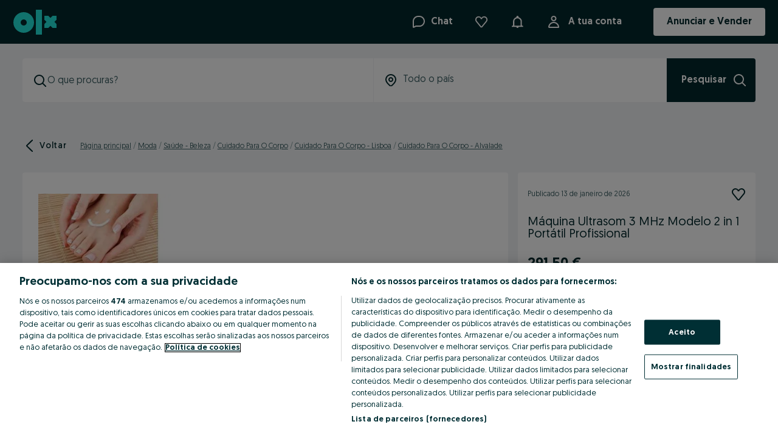

--- FILE ---
content_type: text/html; charset=utf-8
request_url: https://www.olx.pt/d/anuncio/mquina-ultrasom-3-mhz-modelo-2-in-1-porttil-profissional-IDHyWTB.html?reason=seller_listing%7Colx_shop_premium
body_size: 167377
content:
<!doctype html><html><head><meta charset="utf-8"/><meta name="viewport" content="width=device-width,initial-scale=1,shrink-to-fit=no"/><meta name="theme-color" content="#f9f9f9"/><meta name="version" content="ecc74c62_8823262"/><meta name="mobile-web-app-capable" content="yes"/><meta name="apple-mobile-web-app-capable" content="yes"/><meta name="apple-itunes-app" content="app-id=562916910">
        <title data-rh="true">Máquina Ultrasom 3 MHz Modelo 2 in 1 Portátil Profissional Alvalade • OLX.pt</title>
        <meta data-rh="true" http-equiv="Content-Language" content="pt"/><meta data-rh="true" name="robots" content="index, follow"/><meta data-rh="true" name="facebook-domain-verification" content="jnkzmlleu128jxudw5l7nn9milhsye"/><meta data-rh="true" property="al:android:url" content="com.fixeads.olxportugal://"/><meta data-rh="true" property="al:android:package" content="com.fixeads.olxportugal"/><meta data-rh="true" property="al:android:app_name" content="OLX.pt"/><meta data-rh="true" property="al:ios:url" content="com.fixeads.olxportugal://"/><meta data-rh="true" property="al:ios:app_store_id" content="562916910"/><meta data-rh="true" property="al:ios:app_name" content="OLX.pt"/><meta data-rh="true" property="og:type" content="website"/><meta data-rh="true" property="og:title" content="Máquina Ultrasom 3 MHz Modelo 2 in 1 Portátil Profissional Alvalade • OLX.pt"/><meta data-rh="true" name="description" content="291,50 €: Somos uma Empresa há mais de 10 anos de Mercado que vende equipamentos e produtos de Saúde e Bem estar. Tentamos oferecer o melhor Preço nos nossos Equipamentos, Seriedade no nosso trabalho e com os p..."/><meta data-rh="true" property="og:image" content="https://ireland.apollo.olxcdn.com:443/v1/files/5l6s1fipsgju3-PT/image;s=960x720"/>
        <link data-rh="true" rel="alternate" media="only screen and (max-width: 640px)" href="https://m.olx.pt/d/anuncio/mquina-ultrasom-3-mhz-modelo-2-in-1-porttil-profissional-IDHyWTB.html"/><link data-rh="true" rel="alternate" href="ios-app://562916910/app-olxua/https://www.olx.pt/anuncio/mquina-ultrasom-3-mhz-modelo-2-in-1-porttil-profissional-IDHyWTB.html"/><link data-rh="true" rel="alternate" href="android-app://com.fixeads.olxportugal/https://www.olx.pt/anuncio/mquina-ultrasom-3-mhz-modelo-2-in-1-porttil-profissional-IDHyWTB.html"/><link data-rh="true" id="ssr_canonical" rel="canonical" href="https://www.olx.pt/d/anuncio/mquina-ultrasom-3-mhz-modelo-2-in-1-porttil-profissional-IDHyWTB.html"/>
        <link rel="shortcut icon" href="/favicon.ico?v=8"/><link rel="preconnect" crossorigin href="https://tracking.olx-st.com"/><link rel="preconnect" crossorigin href="https://ninja.data.olxcdn.com"/><link rel="preconnect" href="https://frankfurt.apollo.olxcdn.com" crossorigin/><link rel="preconnect" href="https://securepubads.g.doubleclick.net" crossorigin/><link rel="preconnect" href="https://cdn.slots.baxter.olx.org" crossorigin/><link rel="dns-prefetch" href="https://static.criteo.net"/><link rel="dns-prefetch" href="https://www.google-analytics.com"/><link rel="dns-prefetch" href="https://www.googletagmanager.com"/><link rel="dns-prefetch" href="https://js-agent.newrelic.com"/><link rel="apple-touch-startup-image" media="(device-width: 375px) and (device-height: 812px) and (-webkit-device-pixel-ratio: 3)" href="/app/static/manifest/r/splash_1125_2436.png"/><link rel="apple-touch-startup-image" media="(device-width: 375px) and (device-height: 667px) and (-webkit-device-pixel-ratio: 2)" href="/app/static/manifest/r/splash_750_1334.png"/><link rel="apple-touch-startup-image" media="(device-width: 414px) and (device-height: 736px) and (-webkit-device-pixel-ratio: 3)" href="/app/static/manifest/r/splash_1242_2208.png"/><link rel="apple-touch-startup-image" media="(device-width: 320px) and (device-height: 568px) and (-webkit-device-pixel-ratio: 2)" href="/app/static/manifest/r/splash_640_1136.png"/><link rel="apple-touch-startup-image" media="(device-width: 768px) and (device-height: 1024px) and (-webkit-device-pixel-ratio: 2)" href="/app/static/manifest/r/splash_1536_2048.png"/><link rel="apple-touch-startup-image" media="(device-width: 834px) and (device-height: 1112px) and (-webkit-device-pixel-ratio: 2)" href="/app/static/manifest/r/splash_1668_2224.png"/><link rel="apple-touch-startup-image" media="(device-width: 1024px) and (device-height: 1366px) and (-webkit-device-pixel-ratio: 2)" href="/app/static/manifest/r/splash_2048_2732.png"/><link rel="apple-touch-icon" href="/app/static/manifest/r/apple-touch-icon.png"/><link rel="preload" fetchpriority="high" as="style" href="https://cdn.slots.baxter.olx.org/olxpt/rweb/release/init.css" />
<link rel="preload" fetchpriority="high" as="script" href="https://cdn.slots.baxter.olx.org/olxpt/rweb/release/init.min.js" /><link data-chunk="main" rel="preload" as="script" href="/app/static/js/main.9aa77d36a.js">
<link data-chunk="olxeuweb.chat.olx-chat-service-context-wrapper" rel="preload" as="script" href="/app/static/js/57676.909dd940f.chunk.js">
<link data-chunk="olxeuweb.chat.olx-chat-service-context-wrapper" rel="preload" as="script" href="/app/static/js/93397.3716b6e0e.chunk.js">
<link data-chunk="olxeuweb.chat.olx-chat-service-context-wrapper" rel="preload" as="script" href="/app/static/js/13107.f7ed4bf3a.chunk.js">
<link data-chunk="olxeuweb.chat.olx-chat-service-context-wrapper" rel="preload" as="script" href="/app/static/js/84705.2658cc0ca.chunk.js">
<link data-chunk="olxeuweb.chat.olx-chat-service-context-wrapper" rel="preload" as="script" href="/app/static/js/45169.be05b4cb6.chunk.js">
<link data-chunk="olxeuweb.chat.olx-chat-service-context-wrapper" rel="preload" as="script" href="/app/static/js/4218.e79a0c57d.chunk.js">
<link data-chunk="olxeuweb.chat.olx-chat-service-context-wrapper" rel="preload" as="script" href="/app/static/js/70342.56ca2d26b.chunk.js">
<link data-chunk="olxeuweb.chat.olx-chat-service-context-wrapper" rel="preload" as="script" href="/app/static/js/50112.7a308d82b.chunk.js">
<link data-chunk="olxeuweb.chat.olx-chat-service-context-wrapper" rel="preload" as="script" href="/app/static/js/69831.6f9c6c532.chunk.js">
<link data-chunk="olxeuweb.chat.olx-chat-service-context-wrapper" rel="preload" as="script" href="/app/static/js/21858.444166595.chunk.js">
<link data-chunk="olxeuweb.chat.olx-chat-service-context-wrapper" rel="preload" as="script" href="/app/static/js/46355.26d79b9f0.chunk.js">
<link data-chunk="olxeuweb.chat.olx-chat-service-context-wrapper" rel="preload" as="script" href="/app/static/js/86811.f2488ff5f.chunk.js">
<link data-chunk="olxeuweb.chat.olx-chat-service-context-wrapper" rel="preload" as="script" href="/app/static/js/20579.e6186d7f9.chunk.js">
<link data-chunk="olxeuweb.chat.olx-chat-service-context-wrapper" rel="preload" as="script" href="/app/static/js/91094.4a28f74a0.chunk.js">
<link data-chunk="olxeuweb.chat.olx-chat-service-context-wrapper" rel="preload" as="script" href="/app/static/js/76847.cf1e70392.chunk.js">
<link data-chunk="olxeuweb.chat.olx-chat-service-context-wrapper" rel="preload" as="script" href="/app/static/js/85165.5bb751589.chunk.js">
<link data-chunk="olxeuweb.chat.olx-chat-service-context-wrapper" rel="preload" as="script" href="/app/static/js/91186.cbe369a85.chunk.js">
<link data-chunk="olxeuweb.chat.olx-chat-service-context-wrapper" rel="preload" as="script" href="/app/static/js/23425.fc6a0f31d.chunk.js">
<link data-chunk="olxeuweb.chat.olx-chat-service-context-wrapper" rel="preload" as="script" href="/app/static/js/31429.4d8ea3e03.chunk.js">
<link data-chunk="olxeuweb.chat.olx-chat-service-context-wrapper" rel="preload" as="script" href="/app/static/js/61988.f7e9e535c.chunk.js">
<link data-chunk="olxeuweb.chat.olx-chat-service-context-wrapper" rel="preload" as="script" href="/app/static/js/olxeuweb.chat.olx-chat-service-context-wrapper.791af139c.chunk.js">
<link data-chunk="desktop-NotificationsHubDropdown" rel="preload" as="script" href="/app/static/js/33469.6889868a4.chunk.js">
<link data-chunk="desktop-NotificationsHubDropdown" rel="preload" as="script" href="/app/static/js/28304.7c4eeb16a.chunk.js">
<link data-chunk="desktop-NotificationsHubDropdown" rel="preload" as="script" href="/app/static/js/40917.7c658b6e3.chunk.js">
<link data-chunk="desktop-NotificationsHubDropdown" rel="preload" as="script" href="/app/static/js/10221.9f24f5555.chunk.js">
<link data-chunk="desktop-NotificationsHubDropdown" rel="preload" as="script" href="/app/static/js/13402.1bf71f6ea.chunk.js">
<link data-chunk="desktop-NotificationsHubDropdown" rel="preload" as="script" href="/app/static/js/desktop-NotificationsHubDropdown.5e7b90ee2.chunk.js">
<link data-chunk="olxeuweb.ad-mobile" rel="preload" as="script" href="/app/static/js/93154.02bcf2296.chunk.js">
<link data-chunk="olxeuweb.ad-mobile" rel="preload" as="script" href="/app/static/js/olxeuweb.ad-mobile.84a62280f.chunk.js">
<link data-chunk="olxeuweb.ad.view.desktop" rel="preload" as="script" href="/app/static/js/80582.1e8f80173.chunk.js">
<link data-chunk="olxeuweb.ad.view.desktop" rel="preload" as="script" href="/app/static/js/27103.81d147cd8.chunk.js">
<link data-chunk="olxeuweb.ad.view.desktop" rel="preload" as="script" href="/app/static/js/36317.eced36db8.chunk.js">
<link data-chunk="olxeuweb.ad.view.desktop" rel="preload" as="script" href="/app/static/js/27840.a353c2082.chunk.js">
<link data-chunk="olxeuweb.ad.view.desktop" rel="preload" as="script" href="/app/static/js/62154.483831008.chunk.js">
<link data-chunk="olxeuweb.ad.view.desktop" rel="preload" as="script" href="/app/static/js/92131.a2c2feec0.chunk.js">
<link data-chunk="olxeuweb.ad.view.desktop" rel="preload" as="script" href="/app/static/js/23589.b7ca44445.chunk.js">
<link data-chunk="olxeuweb.ad.view.desktop" rel="preload" as="script" href="/app/static/js/93738.f2e485320.chunk.js">
<link data-chunk="olxeuweb.ad.view.desktop" rel="preload" as="script" href="/app/static/js/62982.4b5fe422c.chunk.js">
<link data-chunk="olxeuweb.ad.view.desktop" rel="preload" as="script" href="/app/static/js/42487.e4ed2d0ee.chunk.js">
<link data-chunk="olxeuweb.ad.view.desktop" rel="preload" as="script" href="/app/static/js/82998.3df524ea9.chunk.js">
<link data-chunk="olxeuweb.ad.view.desktop" rel="preload" as="script" href="/app/static/js/5710.bfd356c44.chunk.js">
<link data-chunk="olxeuweb.ad.view.desktop" rel="preload" as="script" href="/app/static/js/46947.486cc5562.chunk.js">
<link data-chunk="olxeuweb.ad.view.desktop" rel="preload" as="script" href="/app/static/js/98013.b5d6c83ee.chunk.js">
<link data-chunk="olxeuweb.ad.view.desktop" rel="preload" as="script" href="/app/static/js/34759.b8bb76d88.chunk.js">
<link data-chunk="olxeuweb.ad.view.desktop" rel="preload" as="script" href="/app/static/js/73678.533f3969c.chunk.js">
<link data-chunk="olxeuweb.ad.view.desktop" rel="preload" as="script" href="/app/static/js/38326.9cfb84b94.chunk.js">
<link data-chunk="olxeuweb.ad.view.desktop" rel="preload" as="script" href="/app/static/js/olxeuweb.ad.sellerRating.f7a0fc993.chunk.js">
<link data-chunk="olxeuweb.ad.view.desktop" rel="preload" as="script" href="/app/static/js/17233.a7a1ec40c.chunk.js">
<link data-chunk="olxeuweb.ad.view.desktop" rel="preload" as="script" href="/app/static/js/99431.887b6526e.chunk.js">
<link data-chunk="olxeuweb.ad.view.desktop" rel="preload" as="script" href="/app/static/js/37386.d6631c54c.chunk.js">
<link data-chunk="olxeuweb.ad.view.desktop" rel="preload" as="script" href="/app/static/js/14038.46e90e7d8.chunk.js">
<link data-chunk="olxeuweb.ad.view.desktop" rel="preload" as="script" href="/app/static/js/93463.f76cea299.chunk.js">
<link data-chunk="olxeuweb.ad.view.desktop" rel="preload" as="script" href="/app/static/js/olxeuweb.ad.view.desktop.8d8d897cf.chunk.js">
<link data-chunk="olxeuweb.ad.businessCard" rel="preload" as="script" href="/app/static/js/olxeuweb.ad.businessCard.541ca44be.chunk.js">
<link data-chunk="olxeuweb.ad.chatBottomContactBar" rel="preload" as="script" href="/app/static/js/olxeuweb.ad.chatBottomContactBar.a131494a6.chunk.js">
<link data-chunk="olxeuweb.ad.chatBottomContactBarHeader" rel="preload" as="script" href="/app/static/js/olxeuweb.ad.chatBottomContactBarHeader.1d9b07c4d.chunk.js">
<link data-chunk="olxeuweb.ad.price" rel="preload" as="script" href="/app/static/js/olxeuweb.ad.price.4bc51db16.chunk.js">
<link data-chunk="olxeuweb.footer.app.links.pt" rel="preload" as="script" href="/app/static/js/olxeuweb.footer.app.links.pt.bb70aea01.chunk.js"><link rel="stylesheet" id="baxter-link-slots" type="text/css" media="print" onload="this.media='all'" href="https://cdn.slots.baxter.olx.org/olxpt/rweb/release/init.css" />
<script async data-ot-ignore class="optanon-category-C0001" id="baxter-script-slots" src="https://cdn.slots.baxter.olx.org/olxpt/rweb/release/init.min.js" crossorigin></script><script type="text/javascript" id="forked-autoblocker">!function(){
    function n(d) {
        var g = [],
            a = [],
            f = (function (c) {
                for (var b = {}, e = 0; e < z.length; e++) {
                    var h = z[e];
                    if (h.Tag === c) {
                        b = h;
                        break;
                    }
                    var k =
                        ((r = h.Tag),
                        (t = x = l = void 0),
                        (l =
                            -1 !== (t = r).indexOf('http:')
                                ? t.replace('http:', '')
                                : t.replace('https:', '')),
                        -1 !== (x = l.indexOf('?'))
                            ? l.replace(l.substring(x), '')
                            : l);
                    if (c && (-1 !== c.indexOf(k) || -1 !== h.Tag.indexOf(c))) {
                        b = h;
                        break;
                    }
                }
                var r, l, x, t;
                return b;
            })(d);
        return (
            f.CategoryId && (g = f.CategoryId),
            f.Vendor && (a = f.Vendor.split(':')),
            !f.Tag &&
                D &&
                (a = g =
                    (function (c) {
                        var b = [],
                            e = (function (h) {
                                var k = document.createElement('a');
                                k.href = h;
                                h = k.hostname.split('.');
                                return -1 !== h.indexOf('www') || 2 < h.length
                                    ? h.slice(1).join('.')
                                    : k.hostname;
                            })(c);
                        y.some(function (h) {
                            return h === e;
                        }) && (b = ['C0004']);
                        return b;
                    })(d)),
            {
                categoryIds: g,
                vsCatIds: a
            }
        );
    }
    function A(d) {
        return (
            !d ||
            !d.length ||
            (d && window.OptanonActiveGroups
                ? d.every(function (g) {
                      return (
                          -1 !==
                          window.OptanonActiveGroups.indexOf(',' + g + ',')
                      );
                  })
                : void 0)
        );
    }
    function m(d, g) {
        void 0 === g && (g = null);
        var a = window,
            f = a.OneTrust && a.OneTrust.IsVendorServiceEnabled;
        a = f && a.OneTrust.IsVendorServiceEnabled();
        return 'Categories' === u || ('All' === u && f && !a)
            ? A(d)
            : ('Vendors' === u || ('All' === u && f && a)) && A(g);
    }
    function p(d) {
        d = d.getAttribute('class') || '';
        return (
            -1 !== d.indexOf('optanon-category') || -1 !== d.indexOf('ot-vscat')
        );
    }
    function q(d,da) {
        /* MODIFY THIS */
        const whitelist = ["olx.bg","olx.kz","olx.pl","olx.pt","olx.ro","olx.ua","olx.uz","bam.nr-data.net","cdn.slots.baxter.olx.org"];
        const src = new URL(d.src || ('string' == typeof da ? da : (da instanceof Object && da.toString())) || "", document.location.href).toString();
        return d.hasAttribute('data-ot-ignore') || whitelist.some(domain => src.indexOf(domain) != -1);
        /* END OF CHANGES */
    }
    function v(d, g, a) {
        void 0 === a && (a = null);
        var f = d.join('-'),
            c = a && a.join('-'),
            b = g.getAttribute('class') || '',
            e = '',
            h = !1;
        d &&
            d.length &&
            -1 === b.indexOf('optanon-category-' + f) &&
            ((e = ('optanon-category-' + f).trim()), (h = !0));
        a &&
            a.length &&
            -1 === b.indexOf('ot-vscat-' + c) &&
            ((e += ' ' + ('ot-vscat-' + c).trim()), (h = !0));
        h && g.setAttribute('class', e + ' ' + b);
    }
    function B(d, g, a) {
        void 0 === a && (a = null);
        var f;
        d = d.join('-');
        a = a && a.join('-');
        return (
            -1 === g.indexOf('optanon-category-' + d) &&
                (f = ('optanon-category-' + d).trim()),
            -1 === g.indexOf('ot-vscat-' + a) &&
                (f += ' ' + ('ot-vscat-' + a).trim()),
            f + ' ' + g
        );
    }
    var z = JSON.parse(
        /* MODIFY THIS */  '[{"Tag":"https://48b599100fb4fea8a7f0926a41755677.safeframe.googlesyndication.com/safeframe/1-0-38/html/container.html","CategoryId":["C0004"],"Vendor":null},{"Tag":"https://www.google.com/adsense/search/ads.js","CategoryId":["C0004"],"Vendor":null},{"Tag":"https://static.criteo.net/js/ld/publishertag.js","CategoryId":["C0003","C0004"],"Vendor":null},{"Tag":"https://cm.mgid.com/m","CategoryId":["C0004"],"Vendor":null},{"Tag":"https://idsync.admixer.co.kr:4450/idsync","CategoryId":["C0004"],"Vendor":null}]'/* END OF CHANGES */
        ),
        D = JSON.parse('true'),
        u = JSON.parse('"Categories"'),
        y = "addthis.com addtoany.com adsrvr.org amazon-adsystem.com bing.com bounceexchange.com bouncex.net criteo.com criteo.net dailymotion.com doubleclick.net everesttech.net facebook.com facebook.net googleadservices.com googlesyndication.com krxd.net liadm.com linkedin.com outbrain.com rubiconproject.com sharethis.com taboola.com twitter.com vimeo.com yahoo.com youtube.com".split(" ");
    y = y.filter(function (d) {
        if ('null' !== d && d.trim().length) return d;
    });
    var w = ['embed', 'iframe', 'img', 'script'];
    new MutationObserver(function (d) {
        Array.prototype.forEach.call(d, function (g) {
            Array.prototype.forEach.call(g.addedNodes, function (e) {
                var h, k;
                if (
                    1 === e.nodeType &&
                    -1 !== w.indexOf(e.tagName.toLowerCase()) &&
                    !p(e) &&
                    !q(e)
                )
                    if ('script' === e.tagName.toLowerCase()) {
                        if (
                            (k = n((h = e.src || ''))).categoryIds.length ||
                            k.vsCatIds.length
                        ) {
                            v(k.categoryIds, e, k.vsCatIds);
                            m(k.categoryIds, k.vsCatIds) ||
                                (e.type = 'text/plain');
                            var r = function (l) {
                                'text/plain' === e.getAttribute('type') &&
                                    l.preventDefault();
                                e.removeEventListener('beforescriptexecute', r);
                            };
                            e.addEventListener('beforescriptexecute', r);
                        }
                    } else
                        ((k = n((h = e.src || ''))).categoryIds.length ||
                            k.vsCatIds.length) &&
                            (v(k.categoryIds, e, k.vsCatIds),
                            m(k.categoryIds, k.vsCatIds) ||
                                (e.removeAttribute('src'),
                                e.setAttribute('data-src', h)));
            });
            var a = g.target;
            if (g.attributeName && (!p(a) || !q(a)))
                if ('script' === a.nodeName.toLowerCase()) {
                    if (
                        (b = n((c = a.src || ''))).categoryIds.length ||
                        b.vsCatIds.length
                    ) {
                        v(b.categoryIds, a, b.vsCatIds);
                        m(b.categoryIds, b.vsCatIds) || (a.type = 'text/plain');
                        var f = function (e) {
                            'text/plain' === a.getAttribute('type') &&
                                e.preventDefault();
                            a.removeEventListener('beforescriptexecute', f);
                        };
                        a.addEventListener('beforescriptexecute', f);
                    }
                } else if (-1 !== w.indexOf(g.target.nodeName.toLowerCase())) {
                    var c, b;
                    ((b = n((c = a.src || ''))).categoryIds.length ||
                        b.vsCatIds.length) &&
                        (v(b.categoryIds, a, b.vsCatIds),
                        m(b.categoryIds, b.vsCatIds) ||
                            (a.removeAttribute('src'),
                            a.setAttribute('data-src', c)));
                }
        });
    }).observe(document.documentElement, {
        childList: !0,
        subtree: !0,
        attributes: !0,
        attributeFilter: ['src']
    });
    var C = document.createElement;
    document.createElement = function () {
        for (var d = [], g = 0; g < arguments.length; g++) d[g] = arguments[g];
        if (
            'script' !== d[0].toLowerCase() &&
            -1 === w.indexOf(d[0].toLowerCase())
        )
            return C.bind(document).apply(void 0, d);
        var a = C.bind(document).apply(void 0, d),
            f = a.setAttribute.bind(a);
        return (
            Object.defineProperties(a, {
                src: {
                    get: function () {
                        return a.getAttribute('src') || '';
                    },
                    set: function (c) {
                        var b = '';
                        'string' == typeof c
                            ? (b = c)
                            : c instanceof Object && (b = c.toString());
                        b = n(b);
                        (!b.categoryIds.length && !b.vsCatIds.length) ||
                        'script' !== d[0].toLowerCase() ||
                        p(a) ||
                        m(b.categoryIds, b.vsCatIds) ||
                        q(a, c)
                            ? !b.categoryIds.length ||
                              -1 === w.indexOf(d[0].toLowerCase()) ||
                              p(a) ||
                              m(b.categoryIds, b.vsCatIds) ||
                              q(a, c)
                                ? f('src', c)
                                : (a.removeAttribute('src'),
                                  f('data-src', c),
                                  (c = a.getAttribute('class')),
                                  c ||
                                      ((c = B(
                                          b.categoryIds,
                                          c || '',
                                          b.vsCatIds
                                      )),
                                      f('class', c)))
                            : (f('type', 'text/plain'), f('src', c));
                        return !0;
                    }
                },
                type: {
                    set: function (c) {
                        var b = n(a.src || '');
                        c =
                            (!b.categoryIds.length && !b.vsCatIds.length) ||
                            p(a) ||
                            m(b.categoryIds, b.vsCatIds) ||
                            q(a)
                                ? c
                                : 'text/plain';
                        return f('type', c), !0;
                    }
                },
                class: {
                    set: function (c) {
                        var b = n(a.src);
                        (!b.categoryIds.length && !b.vsCatIds.length) ||
                        p(a) ||
                        m(b.categoryIds, b.vsCatIds) ||
                        q(a)
                            ? f('class', c)
                            : ((c = B(b.categoryIds, c, b.vsCatIds)),
                              f('class', c));
                        return !0;
                    }
                }
            }),
            (a.setAttribute = function (c, b, e) {
                ('type' !== c && 'src' !== c) || e ? f(c, b) : (a[c] = b);
            }),
            a
        );
    };
}()</script>
<script type="text/javascript" src="https://cdn.cookielaw.org/scripttemplates/otSDKStub.js"  data-language=pt  data-domain-script="c1fd4a2d-9359-40ac-b68f-eedcfcd84a42"></script>

    <script type="text/plain" class="optanon-category-C0002">
        (function(h, o, t, j, a, r) {
            h.hj =
                h.hj ||
                function() {
                    (h.hj.q = h.hj.q || []).push(arguments);
                };
            h._hjSettings = { hjid: 2218927, hjsv: 6 };
            a = o.getElementsByTagName('head')[0];
            r = o.createElement('script');
            r.async = 1;
            r.src = t + h._hjSettings.hjid + j + h._hjSettings.hjsv;
            a.appendChild(r);
        })(window, document, 'https://static.hotjar.com/c/hotjar-', '.js?sv=');
    </script>

<style data-rh="true" type="text/css">
    @font-face {
        font-family: 'Geomanist';
        font-style: normal;
        font-weight: 400; /* normal */
        font-display: swap;
        src: url('/fonts/OLXvGeomanistRegular.woff2') format('woff2');
        /*
          ascent-override fixes font baseline for this particular asset
          Caveat: doesn't work on Safari https://bugs.webkit.org/show_bug.cgi?id=219735
        */
        ascent-override: 100%;
    }

    @font-face {
        font-family: 'Geomanist';
        font-style: normal;
        font-weight: 500; /* medium */
        font-display: swap;
        src: url('/fonts/OLXvGeomanistBook.woff2') format('woff2');
        /*
          ascent-override fixes font baseline for this particular asset
          Caveat: doesn't work on Safari https://bugs.webkit.org/show_bug.cgi?id=219735
        */
        ascent-override: 100%;
    }

    @font-face {
        font-family: 'Geomanist';
        font-style: normal;
        font-weight: 700; /* bold */
        font-display: swap;
        src: url('/fonts/OLXvGeomanistMedium.woff2') format('woff2');
        /*
          ascent-override fixes font baseline for this particular asset
          Caveat: doesn't work on Safari https://bugs.webkit.org/show_bug.cgi?id=219735
        */
        ascent-override: 100%;
    }

    * {
        box-sizing: border-box;
        font-family: Geomanist, Arial, sans-serif;
    }

    body {
        font-family: 'Geomanist', sans-serif;
    }

    .nmmqK{align-items:center;display:flex;height:100%;justify-content:center;width:100%}.UHNqU{height:var(--spacing300);width:var(--spacing300)}.N2z2u{fill:var(--nexusLoaderFill, currentColor)}:root{--nexus-button-icon-toggle-size:48px;--nexus-button-icon-toggle-on-color:var(--colorsForegroundAccent);--nexus-button-icon-toggle-outline-width:var(--widthMedium);--nexus-button-icon-toggle-outline-offset:0}._2c2VD{align-items:center;display:inline-flex;inset:0;justify-content:center;position:absolute;transition-property:opacity}._2c2VD.AwDZH{z-index:1}._2c2VD._5fK7m{z-index:0}.cq147{aspect-ratio:1/1;border:none;border-radius:var(--nexusButtonIconToggleBorderRadius, var(--radiusFull));isolation:isolate;padding:0;position:relative;width:var(--nexus-button-icon-toggle-size)}.cq147 span[aria-hidden=true]{align-items:center;display:inline-flex;height:100%;justify-content:center;width:100%}.cq147[data-state=on] svg{color:var(--nexusButtonIconToggleOnColor, var(--nexus-button-icon-toggle-on-color))}.cq147:hover:not(:disabled){cursor:pointer}.cq147:focus-visible{outline:var(--nexus-button-icon-toggle-outline-width) solid var(--colorsBorderFocus);outline-offset:var(--nexus-button-icon-toggle-outline-offset)}.cq147[data-state=on] ._2c2VD{transition-duration:var(--nexusButtonIconToggleEnterMotionTime, var(--timeFast));transition-timing-function:cubic-bezier(var(--nexusButtonIconToggleEnterMotionEasing, var(--transitionEaseIn)))}.cq147[data-state=on] .AwDZH{opacity:1}.cq147[data-state=off] ._2c2VD{transition-duration:var(--nexusButtonIconToggleExitMotionTime, var(--timeRegular));transition-timing-function:cubic-bezier(var(--nexusButtonIconToggleExitMotionEasing, var(--transitionEaseOut)))}.cq147[data-state=off] .AwDZH{opacity:0}.cq147.fBPDx{background-color:var(--nexusButtonIconToggleBackgroundColor, var(--colorsBackgroundPrimary))}.cq147.fBPDx:where(:disabled){background-color:var(--nexusButtonIconToggleBackgroundColorDisabled, var(--colorsBackgroundDisabled))}.cq147.fBPDx:where(:disabled) ._5fK7m svg{color:var(--nexusButtonIconToggleColorDisabled, var(--colorsForegroundDisabled))}.cq147.wj8EI{background-color:var(--nexusButtonIconToggleBackgroundColor, var(--colorsBackgroundTransparent))}.cq147:disabled{cursor:not-allowed}@media(prefers-reduced-motion: reduce){._2c2VD{transition-duration:.01ms !important}}.DI5u-{aspect-ratio:1/1;padding-inline:0}.DI5u- span[aria-hidden=true]{height:100%;justify-content:center;width:100%}.DI5u- span[aria-hidden=true],.PKliU{align-items:center;display:inline-flex}.PKliU{--nexusBadgeBackgroundColor:var(--colorsBackgroundInverse);--nexusBadgeColor:var(--colorsForegroundOnInverse);--nexusBadgeBorderRadius:var(--radiusMedium);background-color:var(--nexusBadgeBackgroundColor);border-radius:var(--nexusBadgeBorderRadius);box-sizing:border-box;color:var(--nexusBadgeColor);font-size:var(--fontSizeBodyExtraSmall);font-weight:var(--fontWeightMedium);gap:var(--spacing50);height:26px;letter-spacing:var(--letterSpacingWide);padding:0 var(--spacing100);white-space:nowrap}._8xxfs{display:flex}._8xxfs svg{color:currentColor;height:var(--fontSizeBodyExtraSmall);width:var(--fontSizeBodyExtraSmall)}.rb8-x{--nexusBadgeBackgroundColor:var(--colorsBackgroundAccent);--textColor:var(--colorsForegroundOnAccent)}.rb8-x.EZ3mZ{--nexusBadgeBackgroundColor:var(--colorsBackgroundAccentSubtle);--nexusBadgeColor:var(--colorsForegroundAccent)}._987-9{--nexusBadgeBackgroundColor:var(--colorsBackgroundInverse);--nexusBadgeColor:var(--colorsForegroundOnInverse)}._987-9.EZ3mZ{--nexusBadgeBackgroundColor:var(--colorsBackgroundSecondary);--nexusBadgeColor:var(--colorsForegroundPrimary)}.DpuP1{--nexusBadgeBackgroundColor:var(--colorsBackgroundStatusError);--nexusBadgeColor:var(--colorsForegroundOnError)}.DpuP1.EZ3mZ{--nexusBadgeBackgroundColor:var(--colorsBackgroundStatusErrorSubtle);--nexusBadgeColor:var(--colorsForegroundStatusError)}.L9y-c{--nexusBadgeBackgroundColor:var(--colorsBackgroundStatusWarning);--nexusBadgeColor:var(--colorsForegroundOnWarning)}.L9y-c.EZ3mZ{--nexusBadgeBackgroundColor:var(--colorsBackgroundStatusWarningSubtle);--nexusBadgeColor:var(--colorsForegroundStatusWarning)}.zZxJN{--nexusBadgeBackgroundColor:var(--colorsBackgroundStatusSuccess);--nexusBadgeColor:var(--colorsForegroundOnSuccess)}.zZxJN.EZ3mZ{--nexusBadgeBackgroundColor:var(--colorsBackgroundStatusSuccessSubtle);--nexusBadgeColor:var(--colorsForegroundStatusSuccess)}.toYvN{display:flex;flex-direction:column;gap:var(--spacing100)}.CJYm8{all:unset;align-self:flex-start;aspect-ratio:1/1;background-color:var(--colorsBackgroundTransparent);border-color:var(--colorsForegroundPrimary);border-radius:var(--radiusFull);border-style:solid;border-width:var(--widthSmall);height:18px;margin:2px;width:18px}.CJYm8:hover:not(:disabled){background-color:var(--colorsOpacityPrimarySubtle)}.CJYm8:focus{outline:var(--widthMedium) solid var(--colorsBorderFocus);outline-offset:var(--widthMedium)}.n0Rbx{align-items:center;background-color:var(--colorsForegroundPrimary);display:flex;height:100%;justify-content:center}.n0Rbx,.n0Rbx:after{border-radius:var(--radiusFull)}.n0Rbx:after{background-color:var(--colorsForegroundOnInverse);content:"";display:block;height:var(--spacing100);width:var(--spacing100)}.SNB9M{align-items:center;display:inline-flex;gap:var(--spacing100);position:relative;width:fit-content}.SNB9M button:after{content:"";height:calc(100% + var(--spacing100));left:calc(var(--spacing50)*-1);position:absolute;top:calc(var(--spacing50)*-1);width:calc(100% + var(--spacing100))}.FZwaJ{display:flex;flex-direction:column;gap:var(--spacing50)}.toYvN[data-disabled] .faZ9k{color:var(--colorsForegroundDisabled)}.toYvN[data-disabled] .CJYm8{border-color:var(--colorsBorderDisabled)}.toYvN[data-disabled] .n0Rbx{background-color:var(--colorsBackgroundDisabled)}.toYvN[data-disabled] .n0Rbx:after{background-color:var(--colorsForegroundDisabled)}.toYvN[data-orientation=horizontal]{align-items:flex-start;flex-direction:row;gap:var(--spacing300)}.ZCqQQ{align-items:center;display:flex;gap:var(--spacing50);list-style-type:none;padding:0}.rDChp{aspect-ratio:1/1;padding-inline:0}.INcV-{align-items:center;display:flex;height:100%}._0N7vN{padding:0 var(--spacing100);white-space:nowrap}.cxG-B{position:relative}.LO2ei,.cxG-B{display:inline-flex}.LO2ei{align-items:center;background:var(--nexusCounterBackgroundColor);border-radius:var(--nexusCounterBorderRadius, var(--radiusFull));box-sizing:border-box;color:var(--nexusCounterColor);font-family:var(--fontFamilyPrimary);font-size:var(--fontSizeBodyExtraSmall);font-style:normal;font-weight:var(--fontWeightMedium);gap:var(--spacing50);height:22px;letter-spacing:var(--letterSpacingWide);line-height:var(--lineHeightBodyExtraSmall);padding:2px var(--spacing100)}.VyLxb{bottom:var(--nexusCounterBottom, 0);position:absolute;right:var(--nexusCounterRight, 0);transform:translate(50%, 50%);z-index:1}._1-doM{display:flex}._1-doM svg{fill:currentColor;height:var(--fontSizeBodyExtraSmall);width:var(--fontSizeBodyExtraSmall)}.zpWPo{--nexusCounterBackgroundColor:var(--colorsBackgroundAccent);--nexusCounterColor:var(--colorsForegroundOnAccent)}.a2lr5{--nexusCounterBackgroundColor:var(--colorsBackgroundSecondary);--nexusCounterColor:var(--colorsForegroundPrimary)}.MOY1u{--nexusCounterBackgroundColor:var(--colorsOpacityOverlayBackdrop);--nexusCounterColor:var(--colorsForegroundOnDark)}.Bey1v{color:var(--nexusHeadingColor);margin:0;padding:0}.Bey1v[data-truncate=true]{overflow:hidden;text-overflow:ellipsis;white-space:nowrap}.Bey1v[data-line-clamp=true]{-webkit-line-clamp:var(--lineClamp);-webkit-box-orient:vertical;display:-webkit-box;overflow:hidden;white-space:unset}.vHyhT{font-family:var(--displayFontFamily),sans-serif;font-size:var(--displayFontSize);font-weight:var(--displayFontWeight);letter-spacing:var(--displayLetterSpacing);line-height:var(--lineHeightDisplay)}.C0iv2{font-family:var(--displayLargeFontFamily),sans-serif;font-size:var(--displayLargeFontSize);font-weight:var(--displayLargeFontWeight);letter-spacing:var(--displayLargeLetterSpacing);line-height:var(--lineHeightDisplayLarge)}.dJ4-U{font-family:var(--headlineSmallFontFamily),sans-serif;font-size:var(--headlineSmallFontSize);font-weight:var(--headlineSmallFontWeight);letter-spacing:var(--headlineSmallLetterSpacing);line-height:var(--lineHeightHeadlineSmall)}._6Q9oO{font-family:var(--headlineMediumFontFamily),sans-serif;font-size:var(--headlineMediumFontSize);font-weight:var(--headlineMediumFontWeight);letter-spacing:var(--headlineMediumLetterSpacing);line-height:var(--lineHeightHeadlineMedium)}._0cs0l{font-family:var(--headlineLargeFontFamily),sans-serif;font-size:var(--headlineLargeFontSize);font-weight:var(--headlineLargeFontWeight);letter-spacing:var(--headlineLargeLetterSpacing);line-height:var(--lineHeightHeadlineLarge)}:root{--nexus-button-height-medium:48px;--nexus-button-height-small:40px;--nexus-button-padding:var(--spacing300);--nexus-button-gap:var(--spacing100);--nexus-button-icon-size-medium:24px;--nexus-button-icon-size-small:20px;--nexus-button-outline-width:var(--widthLarge);--nexus-button-outline-offset:2px}.FyiFX{align-items:center;border:none;border-radius:var(--nexusButtonBorderRadius, var(--radiusMedium));display:inline-flex;font-family:var(--bodyBaseFontFamily),sans-serif;font-size:var(--bodyBaseFontSize);font-weight:var(--fontWeightMedium);gap:var(--nexus-button-gap);height:100%;justify-content:center;overflow:hidden;padding-inline:var(--nexus-button-padding);position:relative;text-decoration:none}.FyiFX a,.FyiFX:visited{fill:currentColor;color:inherit}.FyiFX:visited{outline:none;text-decoration:none}.FyiFX:not(:disabled):before{background-color:initial;content:"";inset:0;position:absolute;transition-duration:var(--timeRegular);transition-property:background-color;transition-timing-function:cubic-bezier(var(--transitionLinear))}.FyiFX:focus-visible{outline:var(--nexus-button-outline-width) solid var(--colorsBorderFocus);outline-offset:var(--nexus-button-outline-offset)}.FyiFX svg{fill:currentColor !important;color:inherit !important}._3ocLy{background-color:var(--nexusButtonBackgroundColor, var(--colorsBackgroundInverse));color:var(--nexusButtonTextColor, var(--colorsForegroundOnInverse))}._3ocLy:hover:before{background-color:var(--colorsOpacitySecondaryMedium)}._3ocLy:active:before{background-color:var(--colorsOpacitySecondaryStrong)}._3ocLy:disabled:not([data-loading=true]){background-color:var(--colorsBackgroundDisabled);color:var(--colorsForegroundDisabled)}.ZhKBn{background-color:var(--nexusButtonBackgroundColor, var(--colorsBackgroundAccent));color:var(--nexusButtonTextColor, var(--colorsForegroundOnAccent))}.ZhKBn:hover:before{background-color:var(--colorsOpacityPrimaryMedium)}.ZhKBn:active:before{background-color:var(--colorsOpacityPrimaryStrong)}.ZhKBn:disabled:not([data-loading=true]){background-color:var(--colorsBackgroundDisabled);color:var(--colorsForegroundDisabled)}.by-2w{background-color:var(--nexusButtonBackgroundColor, var(--colorsBackgroundSecondary));color:var(--nexusButtonTextColor, var(--colorsForegroundPrimary))}.by-2w:hover:before{background-color:var(--colorsOpacityPrimarySubtle)}.by-2w:active:before{background-color:var(--colorsOpacityPrimaryMedium)}.by-2w:disabled:not([data-loading=true]){background-color:var(--colorsBackgroundDisabled);color:var(--colorsForegroundDisabled)}.EuQp-{background-color:var(--nexusButtonBackgroundColor, #0000);border:var(--nexusButtonBorderWidth, var(--widthMedium)) solid var(--nexusButtonBorderColor, var(--colorsBorderSubtle));box-sizing:border-box;color:var(--nexusButtonTextColor, var(--colorsForegroundPrimary))}.EuQp-:hover:before{background-color:var(--colorsOpacityPrimarySubtle)}.EuQp-:active:before{background-color:var(--colorsOpacityPrimaryMedium)}.EuQp-:disabled:not([data-loading=true]){background-color:inherit;border-color:var(--colorsBorderDisabled);color:var(--colorsForegroundDisabled)}._5TD7Q{background-color:var(--nexusButtonBackgroundColor, #0000);color:var(--nexusButtonTextColor, var(--colorsForegroundPrimary))}._5TD7Q:hover:before{background-color:var(--colorsOpacityPrimarySubtle)}._5TD7Q:active:before{background-color:var(--colorsOpacityPrimaryMedium)}._5TD7Q:disabled:not([data-loading=true]){background-color:inherit;color:var(--colorsForegroundDisabled)}._4xlva{background-color:var(--nexusButtonBackgroundColor, #0000);color:var(--nexusButtonTextColor, var(--colorsForegroundAccent));padding-inline:var(--spacing0)}._4xlva:hover:before{background-color:var(--colorsOpacityPrimarySubtle)}._4xlva:active:before{background-color:var(--colorsOpacityPrimaryMedium)}._4xlva:disabled:not([data-loading=true]){background-color:inherit;color:var(--colorsForegroundDisabled)}.XcqAC{background-color:var(--nexusButtonBackgroundColor, #0000);color:var(--nexusButtonTextColor, var(--colorsForegroundOnDark));padding-inline:var(--spacing0)}.XcqAC:hover:before{background-color:var(--colorsOpacitySecondarySubtle)}.XcqAC:active:before{background-color:var(--colorsOpacitySecondaryMedium)}.XcqAC:disabled:not([data-loading=true]){background-color:inherit;color:var(--colorsForegroundDisabled)}.Pa6R6{background-color:var(--nexusButtonBackgroundColor, var(--colorsOpacityOverlayBackdropInverse));color:var(--nexusButtonTextColor, var(--colorsForegroundOnLight))}.Pa6R6:hover:before{background-color:var(--colorsOpacitySecondaryMedium)}.Pa6R6:active:before{background-color:var(--colorsOpacitySecondaryStrong)}.Pa6R6:disabled:not([data-loading=true]){background-color:var(--colorsBackgroundDisabled);color:var(--colorsForegroundDisabled)}._2Wenr{align-items:center;display:flex;justify-content:center}.D3fYV{width:fit-content}.oM2Fv{text-align:center;width:100%}.ONr2g{font-size:var(--bodyBaseFontSize);height:var(--nexus-button-height-medium)}.ONr2g ._2Wenr{height:var(--nexus-button-icon-size-medium);width:var(--nexus-button-icon-size-medium)}.jIoZa{font-size:var(--bodySmallFontSize);height:var(--nexus-button-height-small)}.jIoZa ._2Wenr{height:var(--nexus-button-icon-size-small);width:var(--nexus-button-icon-size-small)}._7faL8{align-items:center;display:flex;inset:0;justify-content:center;position:absolute}.OsxgU{display:inline-flex;position:relative}.xi8pg{background-color:var(--nexusIndicatorBackgroundColor, var(--colorsBackgroundAccent));border-radius:var(--radiusFull);display:flex;height:12px;position:absolute;right:var(--nexusIndicatorRight, 0);top:var(--nexusIndicatorTop, 0);transform:translate(25%, -25%);width:12px;z-index:1}.FxCMd{--nexusTextColor:var(--colorsForegroundPrimary,inherit);color:var(--nexusTextColor);margin:0;padding:0}.FxCMd[data-line-clamp=true]{-webkit-line-clamp:var(--lineClamp);-webkit-box-orient:vertical;display:-webkit-box;overflow:hidden;white-space:unset}.t9B-P{font-family:var(--bodyBaseFontFamily),sans-serif;font-size:var(--bodyBaseFontSize);font-weight:var(--bodyBaseFontWeight);letter-spacing:var(--bodyBaseLetterSpacing);line-height:var(--lineHeightBodyBase)}.hq-7O{font-family:var(--bodySmallFontFamily),sans-serif;font-size:var(--bodySmallFontSize);font-weight:var(--bodySmallFontWeight);letter-spacing:var(--bodySmallLetterSpacing);line-height:var(--lineHeightBodySmall)}._6eXKa{font-family:var(--bodyExtraSmallFontFamily),sans-serif;font-size:var(--bodyExtraSmallFontSize);font-weight:var(--bodyExtraSmallFontWeight);letter-spacing:var(--bodyExtraSmallLetterSpacing);line-height:var(--lineHeightBodyExtraSmall)}.q9nT1{font-weight:var(--fontWeightBold)}.dyXOU{font-weight:var(--fontWeightMedium)}.CgHmQ{font-weight:var(--fontWeightRegular)}.i3IZ1{display:flex;gap:var(--spacing100)}.d-nne{text-decoration:line-through};
</style><style data-rh="true" type="text/css">.laq-layout{z-index:100}.laq-layout__title{position:relative;margin:16px 0;font-size:20px;font-weight:500}@media screen and (max-width: 768px){.laq-layout__title{margin-top:0;margin-bottom:32px;font-size:20px;font-weight:500;font-stretch:normal;font-style:normal;line-height:1.1}}.laq-layout__subtitle{margin:16px 0;font-size:14px;font-weight:normal}.laq-layout__hint{margin:8px 0;font-size:14px;font-weight:normal;font-stretch:normal;font-style:normal;line-height:1.29;letter-spacing:normal;color:#7f9799}.laq-layout__usage{font-size:10px;font-weight:normal;font-stretch:normal;font-style:normal;line-height:1;letter-spacing:normal;color:#7f9799}.laq-layout__usage a{margin:0 4px;text-decoration:underline;color:#7f9799}.laq-layout__usage a:visited{color:#7f9799}.laq-layout__btn-close{-webkit-tap-highlight-color:transparent;-webkit-touch-callout:none;-khtml-user-select:none;-moz-user-select:none;-ms-user-select:none;user-select:none;outline:none;position:absolute;right:16px;width:17px;height:22px;padding:2px 0 0 0;box-sizing:border-box;border:0;background-color:transparent;color:#002f34;cursor:pointer}.laq-layout__btn-close svg{width:17px;height:17px}.laq-layout__btn-close svg path{stroke:currentColor !important;fill:currentColor !important}.laq-layout__btn-close svg g{transform:translate(1px, 1px)}.laq-layout.laq-layout--default{width:530px;min-height:180px;padding:24px;font-family:"Geomanist",Arial,sans-serif;color:#002f34;border-radius:4px;box-shadow:0 2px 4px 0 rgba(0,0,0,.5);background-color:#fff;display:flex;flex-direction:column;position:fixed;left:50%;top:50%;width:600px;transform:translate(-50%, -50%);max-height:100vh;overflow:auto}@media screen and (max-width: 768px){.laq-layout.laq-layout--default{width:calc(100vw - 32px);min-height:180px;padding:16px;font-family:"Geomanist",Arial,sans-serif;color:#002f34;border-radius:4px;box-shadow:0 2px 4px 0 rgba(0,0,0,.5);background-color:#fff;top:0;left:0;width:100vw;height:100%;transform:none;overflow-y:auto}}.laq-layout.laq-layout--thank_you{width:530px;min-height:180px;padding:24px;font-family:"Geomanist",Arial,sans-serif;color:#002f34;border-radius:4px;box-shadow:0 2px 4px 0 rgba(0,0,0,.5);background-color:#fff;display:flex;flex-direction:column;position:fixed;left:50%;top:50%;width:600px;transform:translate(-50%, -50%);max-height:100vh;overflow:auto}@media screen and (max-width: 768px){.laq-layout.laq-layout--thank_you{width:calc(100vw - 32px);min-height:180px;padding:16px;font-family:"Geomanist",Arial,sans-serif;color:#002f34;border-radius:4px;box-shadow:0 2px 4px 0 rgba(0,0,0,.5);background-color:#fff;position:fixed;right:16px;top:50%;left:16px;transform:translateY(-50%)}}.laq-top-nav{flex-direction:row-reverse;display:flex;height:24px;margin-bottom:36px}.laq-top-nav__content{flex:1 0;display:flex;align-items:center;padding:0 16px 0 0}.laq-top-nav__content+.layout__btn-close{float:right}.laq-top-nav__step{flex:1 0;height:8px;border-radius:8px;background-color:#23e5db;opacity:.15}.laq-top-nav__step--active{opacity:1}.laq-top-nav__step+.laq-top-nav__step{margin-left:12px}.laq-top-nav .laq-layout__btn-close{-webkit-tap-highlight-color:transparent;-webkit-touch-callout:none;-khtml-user-select:none;-moz-user-select:none;-ms-user-select:none;user-select:none;outline:none;position:relative;right:0}@media screen and (max-width: 768px){.laq-top-nav{flex-wrap:wrap;height:40px}.laq-top-nav__content{flex-basis:100%;padding:0}.laq-top-nav .laq-layout__btn-close{margin-bottom:16px}}.laq-bottom-nav{margin-top:48px}.laq-bottom-nav__content{display:flex;justify-content:space-between}.laq-bottom-nav__content .btn--survey-back,.laq-bottom-nav__content .btn--survey-next,.laq-bottom-nav__content .btn--survey-submit{-webkit-tap-highlight-color:transparent;-webkit-touch-callout:none;-khtml-user-select:none;-moz-user-select:none;-ms-user-select:none;user-select:none;outline:none;display:flex;align-items:center;padding:4px;border:0;font-size:20px;font-weight:500;background-color:transparent;cursor:pointer}.laq-bottom-nav__content .btn--survey-back:disabled,.laq-bottom-nav__content .btn--survey-next:disabled,.laq-bottom-nav__content .btn--survey-submit:disabled{filter:opacity(0.5);pointer-events:none}.laq-bottom-nav__content .btn--survey-back{border-radius:50%;color:#002f34 !important}.laq-bottom-nav__content .btn--survey-back svg path{stroke:#002f34 !important;fill:#002f34 !important}.laq-bottom-nav__content .btn--survey-next{color:#002f34 !important}.laq-bottom-nav__content .btn--survey-next svg path{stroke:#002f34 !important;fill:#002f34 !important}.laq-bottom-nav__content .btn--survey-submit{color:#002f34 !important}@media screen and (max-width: 768px){.laq-bottom-nav{margin-top:auto;padding-top:12px}}.laq-layout--default .laq-question--checkbox_group .laq-layout__content{width:100%;overflow:hidden;border-radius:4px;border:1px solid #7f9799}.laq-layout--default .laq-question--checkbox_group .laq-layout__content .laq-checkbox-group{list-style:none;padding:0;margin:0}.laq-layout--default .laq-question--checkbox_group .laq-layout__content .laq-checkbox-group__item{min-height:53px;font-size:16px;font-weight:normal;font-stretch:normal;font-style:normal;line-height:1.25;letter-spacing:normal;cursor:pointer;border-bottom:1px solid #7f9799}.laq-layout--default .laq-question--checkbox_group .laq-layout__content .laq-checkbox-group__item:last-child{border-bottom:0}@media screen and (min-width: 768px){.laq-layout--default .laq-question--checkbox_group .laq-layout__content .laq-checkbox-group__item:not(.checkbox-group__item--active):hover{background:rgba(210,210,210,.333333)}}.laq-layout--default .laq-question--checkbox_group .laq-layout__content .laq-checkbox-group__item--active{font-weight:500;background:#c8f8f6}.laq-layout--default .laq-question--checkbox_group .laq-layout__content .laq-checkbox-group__item .item__content{display:flex;align-items:center;padding:16px}.laq-layout--default .laq-question--checkbox_group .laq-layout__content .laq-checkbox-group__item .item__content input[type=checkbox]{flex:0 0 24px;align-self:center;display:inline-block;position:relative;height:24px;width:24px;margin:0 16px 0 0;overflow:hidden;outline:none;background-color:#fff;border:2px solid #000;border-radius:4px;cursor:pointer;-webkit-appearance:none}.laq-layout--default .laq-question--checkbox_group .laq-layout__content .laq-checkbox-group__item .item__content input[type=checkbox]:after{content:"";position:relative;display:block;left:50%;top:50%;transform:translate(-50%, -50%);font-size:24px;color:#fff}.laq-layout--default .laq-question--checkbox_group .laq-layout__content .laq-checkbox-group__item .item__content input[type=checkbox]:checked{border-color:#000}.laq-layout--default .laq-question--checkbox_group .laq-layout__content .laq-checkbox-group__item .item__content input[type=checkbox]:checked:after{content:"";background-image:url("[data-uri]");background-color:#000;background-size:24px;width:43px;height:43px;background-position:center}.laq-layout--default .laq-question--checkbox_group .laq-layout__content .laq-checkbox-group__item input[type=text]{-webkit-tap-highlight-color:transparent;-webkit-touch-callout:none;-khtml-user-select:none;-moz-user-select:none;-ms-user-select:none;user-select:none;outline:none;width:100%;height:40px;padding:8px;border-radius:4px;border:1px solid #000;font-size:16px;color:#002f34;background:#fff;width:calc(100% - 72px);margin:0 16px 16px 56px}.laq-layout--default .laq-question--single_input .laq-layout__content{width:100%;overflow:hidden}.laq-layout--default .laq-question--single_input .laq-layout__content input[type=text]{-webkit-tap-highlight-color:transparent;-webkit-touch-callout:none;-khtml-user-select:none;-moz-user-select:none;-ms-user-select:none;user-select:none;outline:none;width:100%;height:40px;padding:8px;border-radius:4px;border:1px solid #000;font-size:16px;color:#002f34;background:#fff}.laq-layout--default .laq-question--multiline_input .laq-layout__content{width:100%;overflow:hidden}.laq-layout--default .laq-question--multiline_input .laq-layout__content textarea{-webkit-tap-highlight-color:transparent;-webkit-touch-callout:none;-khtml-user-select:none;-moz-user-select:none;-ms-user-select:none;user-select:none;outline:none;width:100%;height:180px;padding:8px;border-radius:4px;border:1px solid #000;resize:vertical;font-size:16px;color:#002f34;background-color:#fff}.laq-layout--default .laq-question--matrix .laq-layout__content .laq-matrix{display:flex;flex-direction:column}.laq-layout--default .laq-question--matrix .laq-layout__content .laq-matrix__header{display:flex;flex-direction:column;font-size:12px}.laq-layout--default .laq-question--matrix .laq-layout__content .laq-matrix__header--row{display:flex;justify-content:space-between;align-items:center;padding:0 16px}.laq-layout--default .laq-question--matrix .laq-layout__content .laq-matrix__header--row__item{flex:1 1 0;text-align:center}.laq-layout--default .laq-question--matrix .laq-layout__content .laq-matrix__header--row__item:first-child{flex:0 0 25%}.laq-layout--default .laq-question--matrix .laq-layout__content .laq-matrix__header--row__item .row__item--label{font-size:13px;margin-bottom:4px}.laq-layout--default .laq-question--matrix .laq-layout__content .laq-matrix__content--row{display:flex;justify-content:space-between;align-items:center;min-height:53px;padding-left:16px;padding-right:16px;font-size:16px;font-weight:normal;font-stretch:normal;font-style:normal;line-height:1.25;letter-spacing:normal}.laq-layout--default .laq-question--matrix .laq-layout__content .laq-matrix__content--row:nth-child(odd){background:rgba(210,210,210,.333333)}.laq-layout--default .laq-question--matrix .laq-layout__content .laq-matrix__content--row__item{flex-grow:1;text-align:center;padding:16px 0}.laq-layout--default .laq-question--matrix .laq-layout__content .laq-matrix__content--row__item:first-child{flex:0 0 25%}.laq-layout--default .laq-question--matrix .laq-layout__content .laq-matrix__content input[type=radio]{-webkit-tap-highlight-color:transparent;-webkit-touch-callout:none;-khtml-user-select:none;-moz-user-select:none;-ms-user-select:none;user-select:none;outline:none;flex:0 0 24px;align-self:center;display:inline-block;position:relative;height:24px;width:24px;outline:none;background-color:#fff;border-radius:50%;border:2px solid #000;cursor:pointer;-webkit-appearance:none}.laq-layout--default .laq-question--matrix .laq-layout__content .laq-matrix__content input[type=radio]:after{content:"";position:relative;display:block;height:12px;width:12px;left:50%;top:50%;transform:translate(-50%, -50%);background-color:transparent;border-radius:50%}.laq-layout--default .laq-question--matrix .laq-layout__content .laq-matrix__content input[type=radio]:checked{border-color:#000}.laq-layout--default .laq-question--matrix .laq-layout__content .laq-matrix__content input[type=radio]:checked:after{background-color:#000}.laq-layout--default .laq-question--matrix .laq-layout__content .laq-matrix__content input[type=radio]+span{display:none}@media screen and (max-width: 768px){.laq-layout--default .laq-question--matrix .laq-layout__content .laq-matrix__header{display:none}.laq-layout--default .laq-question--matrix .laq-layout__content .laq-matrix__content--row{display:flex;flex-direction:column;justify-content:flex-start;align-items:stretch;padding:0}.laq-layout--default .laq-question--matrix .laq-layout__content .laq-matrix__content--row:not(:last-child){margin-bottom:16px}.laq-layout--default .laq-question--matrix .laq-layout__content .laq-matrix__content--row:nth-child(odd){background:none}.laq-layout--default .laq-question--matrix .laq-layout__content .laq-matrix__content--row__item{display:flex;align-items:center;padding:16px;min-height:53px;cursor:pointer;background:none}.laq-layout--default .laq-question--matrix .laq-layout__content .laq-matrix__content--row__item--active{font-weight:500;background:#c8f8f6}.laq-layout--default .laq-question--matrix .laq-layout__content .laq-matrix__content--row__item:first-child{padding-left:0;padding-right:0}.laq-layout--default .laq-question--matrix .laq-layout__content .laq-matrix__content--row__item:not(:first-child){border:1px solid #7f9799;border-bottom:0}.laq-layout--default .laq-question--matrix .laq-layout__content .laq-matrix__content--row__item:nth-child(2){border-radius:4px 4px 0 0}.laq-layout--default .laq-question--matrix .laq-layout__content .laq-matrix__content--row__item:last-child{border-bottom:1px solid #7f9799;border-radius:0 0 4px 4px}.laq-layout--default .laq-question--matrix .laq-layout__content .laq-matrix__content--row__item input[type=radio]{margin-right:16px}.laq-layout--default .laq-question--matrix .laq-layout__content .laq-matrix__content--row__item input[type=radio]+span{display:inline-block}}.laq-layout--default .laq-question--radio_group .laq-layout__content{width:100%;overflow:hidden;border-radius:4px;border:1px solid #7f9799}.laq-layout--default .laq-question--radio_group .laq-layout__content .laq-radio-group{list-style:none;padding:0;margin:0}.laq-layout--default .laq-question--radio_group .laq-layout__content .laq-radio-group__item{min-height:53px;font-size:16px;font-weight:normal;font-stretch:normal;font-style:normal;line-height:1.25;letter-spacing:normal;cursor:pointer;border-bottom:1px solid #7f9799}.laq-layout--default .laq-question--radio_group .laq-layout__content .laq-radio-group__item:last-child{border-bottom:0}@media screen and (min-width: 768px){.laq-layout--default .laq-question--radio_group .laq-layout__content .laq-radio-group__item:not(.laq-radio-group__item--active):hover{background:rgba(210,210,210,.333333)}}.laq-layout--default .laq-question--radio_group .laq-layout__content .laq-radio-group__item--active{font-weight:500;background:#c8f8f6}.laq-layout--default .laq-question--radio_group .laq-layout__content .laq-radio-group__item .item__content{display:flex;align-items:center;padding:16px}.laq-layout--default .laq-question--radio_group .laq-layout__content .laq-radio-group__item .item__content input[type=radio]{-webkit-tap-highlight-color:transparent;-webkit-touch-callout:none;-khtml-user-select:none;-moz-user-select:none;-ms-user-select:none;user-select:none;outline:none;flex:0 0 24px;align-self:center;display:inline-block;position:relative;height:24px;width:24px;outline:none;background-color:#fff;border-radius:50%;border:2px solid #000;cursor:pointer;-webkit-appearance:none;margin:0 16px 0 0}.laq-layout--default .laq-question--radio_group .laq-layout__content .laq-radio-group__item .item__content input[type=radio]:after{content:"";position:relative;display:block;height:12px;width:12px;left:50%;top:50%;transform:translate(-50%, -50%);background-color:transparent;border-radius:50%}.laq-layout--default .laq-question--radio_group .laq-layout__content .laq-radio-group__item .item__content input[type=radio]:checked{border-color:#000}.laq-layout--default .laq-question--radio_group .laq-layout__content .laq-radio-group__item .item__content input[type=radio]:checked:after{background-color:#000}.laq-layout--default .laq-question--radio_group .laq-layout__content .laq-radio-group__item input[type=text]{-webkit-tap-highlight-color:transparent;-webkit-touch-callout:none;-khtml-user-select:none;-moz-user-select:none;-ms-user-select:none;user-select:none;outline:none;width:100%;height:40px;padding:8px;border-radius:4px;border:1px solid #000;font-size:16px;color:#002f34;background:#fff;width:calc(100% - 72px);margin:0 16px 16px 56px}.laq-layout--default .laq-question--rating .laq-layout__title{margin-bottom:84px}.laq-layout--default .laq-question--rating .laq-layout__content{width:100%;overflow:hidden;margin-bottom:126px}.laq-layout--default .laq-question--rating .laq-layout__content .laq-rating-bar{display:flex;justify-content:space-between;width:100%;padding:0 12px;height:68px;border-radius:34px;background-image:linear-gradient(to right, #ff8686 0%, #ffce85 17%, #fff285 46%, #e7ff85 86%, #b4ff85 99%)}.laq-layout--default .laq-question--rating .laq-layout__content .laq-rating-bar__item{display:flex;height:100%;align-self:center;color:#000;font-size:20px;font-weight:normal;font-stretch:normal;font-style:normal;line-height:normal;letter-spacing:normal;cursor:pointer;display:flex;flex-basis:45px;justify-content:center}.laq-layout--default .laq-question--rating .laq-layout__content .laq-rating-bar__item--active{position:relative;font-size:24px;font-weight:500;text-align:center}.laq-layout--default .laq-question--rating .laq-layout__content .laq-rating-bar__item--active::after{content:"";position:absolute;width:56px;height:56px;transform:translate(0, 6px);box-shadow:0 2px 4px 0 rgba(0,0,0,.5);border-radius:50%;background-color:#fff;z-index:1}.laq-layout--default .laq-question--rating .laq-layout__content .laq-rating-bar__item>input{display:none}.laq-layout--default .laq-question--rating .laq-layout__content .laq-rating-bar__item>span{align-self:center;z-index:2}@media screen and (max-width: 768px){.laq-layout--default .laq-question--rating .laq-layout__content .laq-rating-bar{height:40px;border-radius:20px;padding:0 5px}.laq-layout--default .laq-question--rating .laq-layout__content .laq-rating-bar__item{-webkit-tap-highlight-color:transparent;-webkit-touch-callout:none;-khtml-user-select:none;-moz-user-select:none;-ms-user-select:none;user-select:none;outline:none;flex-basis:34px;font-size:14px}.laq-layout--default .laq-question--rating .laq-layout__content .laq-rating-bar__item--active{font-size:20px}.laq-layout--default .laq-question--rating .laq-layout__content .laq-rating-bar__item--active::after{width:34px;height:34px;transform:translate(0, 3px)}}.laq-layout--default .laq-question--rating .laq-layout__content .laq-rating-bar--text{display:flex;justify-content:space-between;margin-top:16px}.laq-layout--default .laq-question--rating .laq-layout__content .laq-rating-bar--text>div{font-size:16px;line-height:1.25}@media screen and (max-width: 768px){.laq-layout--default .laq-question--rating .laq-layout__content .laq-rating-bar--text>div{font-size:14px}}.laq-layout--thank_you .laq-layout__title{max-width:calc(100% - 24px)}@media screen and (max-width: 768px){.laq-layout--thank_you .laq-layout__title{margin-top:0}}.laq-layout--welcome{width:530px;min-height:180px;padding:24px;font-family:"Geomanist",Arial,sans-serif;color:#002f34;border-radius:4px;box-shadow:0 2px 4px 0 rgba(0,0,0,.5);background-color:#fff;position:fixed;right:60px;bottom:60px}.laq-layout--welcome .laq-layout__usage{margin-top:28px}.laq-layout--welcome .laq-layout__actions{display:flex;justify-content:space-between;margin-top:36px}.laq-layout--welcome .laq-layout__actions--decline,.laq-layout--welcome .laq-layout__actions--accept{font-size:14px;font-weight:500;font-stretch:normal;font-style:normal;line-height:1.29;cursor:pointer;border:2px solid}.laq-layout--welcome .laq-layout__actions--decline{float:left;width:152px;height:40px;margin-right:8px;border-radius:4px;color:#002f34;background-color:#fff;border-color:#002f34}.laq-layout--welcome .laq-layout__actions--accept{float:right;width:152px;height:40px;margin-left:8px;border-radius:4px;color:#fff;background-color:#002f34;border-color:#002f34}@media screen and (max-width: 768px){.laq-layout--welcome{width:calc(100vw - 32px);min-height:180px;padding:16px;font-family:"Geomanist",Arial,sans-serif;color:#002f34;border-radius:4px;box-shadow:0 2px 4px 0 rgba(0,0,0,.5);background-color:#fff;position:fixed;right:16px;bottom:16px;left:16px}.laq-layout--welcome__title{font-size:16px}.laq-layout--welcome__subtitle{font-size:12px}}.laq-survey{font-family:"Geomanist",Arial,sans-serif !important;font-stretch:normal;font-style:normal;letter-spacing:normal;color:#002f34 !important}.laq-survey *{box-sizing:border-box;font-family:"Geomanist",Arial,sans-serif !important}.laq-survey *:after,.laq-survey *:after{font-family:"Geomanist",Arial,sans-serif !important}.laq-survey--overlay{position:fixed;width:100%;height:100%;top:0;right:0;bottom:0;left:0;background:rgba(0,0,0,.4);z-index:999999}</style><style data-rh="true" type="text/css">
    .laq-layout--welcome {
        z-index: 1002;
    }
</style>
        <script data-rh="true" type="application/ld+json">{"@context":"https://schema.org","@type":"Product","name":"Máquina Ultrasom 3 MHz Modelo 2 in 1 Portátil Profissional","image":["https://ireland.apollo.olxcdn.com:443/v1/files/5l6s1fipsgju3-PT/image","https://ireland.apollo.olxcdn.com:443/v1/files/indabpnwczk11-PT/image","https://ireland.apollo.olxcdn.com:443/v1/files/sx564hze8pj7-PT/image","https://ireland.apollo.olxcdn.com:443/v1/files/4aow5p4jzdnf-PT/image"],"url":"https://www.olx.pt/d/anuncio/mquina-ultrasom-3-mhz-modelo-2-in-1-porttil-profissional-IDHyWTB.html","description":"Somos uma Empresa há mais de 10 anos de Mercado que vende equipamentos e produtos de Saúde e Bem estar. Tentamos oferecer o melhor Preço nos nossos Equipamentos, Seriedade no nosso trabalho e com os profissionais, Inovação nos nossos produtos e equipamentos, sempre a ultima geração, Rigor, o compromisso com os nossos clientes de uma assistência em lidar com os equipamentos antes e depois da venda. Somos especialistas em Aparatologia para Centros De Estéticas e Clínicas de Estética, Spas Centros de Fisioterapia e terapêuticos. Temos um Escritório e Armazém em Lisboa e vendemos pelos nossos sites online crazyprices ou o site cris lady saúde e beleza são certificados e respeitamos as normas do setor. Reduzimos ao máximo todos os custos para lhe oferecer o melhor Preço final e a melhor qualidade e serviço. Atenção estimado clientes as nossas maquinas vem da fabrica para nossos clientes, não são maquinas que andam em aluguer e depois são vendidas como novas!. Também pode visitar-nos em feiras de Estética no Porto e Lisboa. Preços com iva de 23% , e fatura se tiver empresa ou empresário em nome individual pode deduzir o valor. Condições de Venda: 1º-Entrega grátis em todo o Pais Continental. ( Ilhas sob orçamento de entrega) 2º-Entregas em 24 horas ( Excepto roturas de stocks). 3º-Montamos a maquina e damos formação do funcionamento da mesma. 4º-o cliente tem oferta da formação e montagem !. 5º-Oferecemos Formação no nosso centro, a formação que necessita para o uso da mesma. ( A técnica de estética explica como pode tirar o melhor rendimento da sua maquina e quais os produtos para lidar com a mesma , e caso tenha alguma duvida como tratar de um cliente e diploma.) 6º-Garantia de 1º Ano nos Equipamentos ou máquinas para profissionais e 6 meses nos acessórios. 7º-Temos um dos melhores serviços venda e a pós venda . ( 24 horas) 8º-O livro de Instruções todo em Português 9º- O pagamento pode ser feito no site por : 9.1- Multibanco ( entidade e referencia ) 9.2-Paypal ou Easypay - Credito: Visa ou Mastercard 9.3-Contra reembolso 10º-Temos profissionais a trabalhar 24 horas para tirar todas as duvidas ou informações dos produtos. 11º- Pode ligar para encomendar por telefone 12º- * Atenção informar-se antes de comprar a sua máquina. Cuidado existem pessoas ou outrem a vender sem fatura e sem garantia e entram no mercado, e depressa desaparecem. 13º * Atenção não compre sem fatura os seus equipamentos depois não tem como comprovar para a fiscalização o documento (fatura) legal como o equipamento está legal para trabalhar. 14º Temos sala de Exposição em Lisboa ( só por marcação). Máquina Ultrasom 3 MHz Modelo 2 in 1 Portátil Profissional • Acelerar a circulação sanguínea • Facilite o metabolismo • Firme a textura da pele, limpe e hidrate profundamente • Ativou as células • Melhorou a absorção de nutrição • Elimine as células envelhecidas Característica: 1. Adote a técnica ultrassônica superior no mundo. 2. adecuado para todos os tipos de pele. 3. confortável, indolor, sem ir durante um operação. 4. operação fácil, estudo fácil. 5. não exaustão, investimento de baixo custo e retornos altos e rápidos. Ultrassónico: A vibração ultrassónica na velocidade de 1.000.000 vezes por segundo pode trazer mudanças de volume e movimento para cada célula, assim, ter um efeito de Lignea fino, que é chamado de Lignea celular. Sua ação térmica, ação física e química pode aumentar a temperatura da pele profunda em 0,5-1C, o que pode se beneficiár Ios para a absorção de nutrição e medicina.Cabeça grande ele pode ser usado para rosto e corpo. Cabeça pequena pode ser usada para o rosto dos olhos. Rejuvenescimento da pele: O massageador ultrassónico pode ativar e ajustar a membrana celular, ao mesmo tempo aumenta a permeabilidade da superfície da pele. Sua ação calor pode se beneficiár Ios para a absorção de nutrição e medicina, acentuação o metabolismo e aumentar a regeneração de gordura e evacuação de resíduos de tecidos, reparação de vasos linfáticos e capilares. Além hallan, o ultrassom pode introduzir nutrientes profundamente na pele. Além disso, o ultrassom pode introduzir nutrientes profundamente na pele. Cabeça ultrassónica de 3MHZ : O uso ultrassónico de onda ultrassónica de alta frequência ( 1000 / 3000 ) choques para promover a circulação sanguínea humana e acelerar o metabolismo. Aplicação de ultrassom, com todos os tipos de cosméticos creme, penetram na pele para fortalecer a organização para efeito de beleza. Cabeça grande- Ele pode ser usado para Corpo e Rosto Ele libera poderoso ultrassónico 40Khz, velozes rápidas células de gordura, faz com que a membrana celular produza o craqueamento interno, em seguida, obter resultados na remoção de celulite, emagrecimento do corpo, perda de peso. É usado na barriga, pernas, cintura e braço. Cabeça de pequena - Ele pode ser usado para Corpo e Rosto Ultra - sônico uso de cabeça de alta frequência ultrassom onda choques para promover os olhos ao redor da circulação sanguínea e acelerar o metabolismo. levanta a pele frouxa, atrasa o envelhecimento da pele, clareamento da pele, usa nos olhos da cara em torno. Vantagem: 1. Adote a técnica ultrassônica superior no mundo. 2. Apropriado para todos os tipos de pele. 3. Confortável, indolor, sem feridas durante a Operação. 4. Operação fácil, estudo fácil. 5. Não exaustão, investimento de baixo custo e retornos altos e rápidos. Parâmetros: Especificações técnicas : - Frequência de saída: 7W - Tensão de saída: DC 15V - Fonte de alimentação: 110-240V Alimentação CA - Alimentado por: Adaptador de energia AC / DC Frequência grande da cabeça da cavitação de 3MHZ 40 KHz 3MHZ","category":"https://www.olx.pt/moda/saude-beleza/cuidado-para-o-corpo/","sku":"643708155","offers":{"@type":"Offer","availability":"https://schema.org/InStock","areaServed":{"@type":"City","name":"Alvalade"},"priceCurrency":"EUR","price":291.5}}</script><script defer="defer" src="/app/static/js/newRelic.22e2fea73.js"></script></head><body><div id="hydrate-root"><style id="nexusThemeVariables">:root {
--widthNone: 0px;
--widthSmall: 1px;
--widthMedium: 2px;
--widthLarge: 3px;
--colorsBackgroundPrimary: #FFFFFFFF;
--colorsBackgroundSecondary: #F2F4F5FF;
--colorsBackgroundInverse: #02282CFF;
--colorsBackgroundElevated: #FFFFFFFF;
--colorsBackgroundDisabled: #D8DFE0FF;
--colorsBackgroundActionPrimary: #02282CFF;
--colorsBackgroundAccent: #23E5DBFF;
--colorsBackgroundAccentSubtle: #C8F8F6FF;
--colorsBackgroundTransparent: #FFFFFF00;
--colorsForegroundPrimary: #02282CFF;
--colorsBorderStrong: #02282CFF;
--colorsBorderMedium: #7F9799FF;
--colorsBorderSubtle: #D8DFE0FF;
--colorsBorderInverse: #FFFFFFFF;
--colorsBorderActionPrimary: #02282CFF;
--colorsBorderAccent: #23E5DBFF;
--colorsBorderFocus: #00A49FFF;
--colorsBorderDisabled: #D8DFE0FF;
--colorsBorderStatusSuccess: #00000000;
--colorsBorderStatusWarning: #00000000;
--colorsBorderStatusError: #D02C0DFF;
--colorsForegroundSecondary: #406367FF;
--colorsForegroundAccent: #00A49FFF;
--colorsForegroundActionPrimary: #02282CFF;
--colorsForegroundDisabled: #7F9799FF;
--colorsForegroundPlaceholder: #7F9799FF;
--colorsForegroundOnActionPrimary: #FFFFFFFF;
--colorsForegroundOnAccent: #02282CFF;
--colorsForegroundOnAccentSubtle: #FFFFFFFF;
--colorsForegroundOnSuccess: #FFFFFFFF;
--colorsForegroundOnWarning: #02282CFF;
--colorsForegroundOnError: #FFFFFFFF;
--colorsForegroundOnInverse: #FFFFFFFF;
--colorsForegroundOnDark: #FFFFFFFF;
--colorsForegroundOnLight: #02282CFF;
--colorsForegroundStatusSuccess: #085C5DFF;
--colorsForegroundStatusWarning: #71674EFF;
--colorsForegroundStatusError: #D02C0DFF;
--colorsOpacityPrimaryStrong: #0000007A;
--colorsOpacityPrimaryMedium: #0000003D;
--colorsOpacityPrimarySubtle: #00000029;
--colorsOpacitySecondaryStrong: #FFFFFFA3;
--colorsOpacitySecondaryMedium: #FFFFFF66;
--colorsOpacitySecondarySubtle: #FFFFFF3D;
--colorsOpacityOverlayShadow: #00000029;
--colorsOpacityOverlayBackdrop: #02282CCC;
--colorsOpacityOverlayBackdropInverse: #FFFFFFCC;
--colorsBackgroundStatusSuccess: #085C5DFF;
--colorsBackgroundStatusSuccessSubtle: #C8F8F6FF;
--colorsBackgroundStatusWarning: #FFCE32FF;
--colorsBackgroundStatusWarningSubtle: #FFF6D9FF;
--colorsBackgroundStatusError: #D02C0DFF;
--colorsBackgroundStatusErrorSubtle: #FFD6C9FF;
--elevation0: 0;
--elevation100: 8;
--elevation200: 16;
--elevation300: 24;
--elevation400: 40;
--timeFast: 100ms;
--timeRegular: 300ms;
--timeSlow: 600ms;
--timeExtraSlow: 1000ms;
--transitionLinear: 0, 0, 1, 1;
--transitionEaseIn: 0.4, 0, 1, 1;
--transitionEaseOut: 0, 0, 0.2, 1;
--transitionEaseInOut: 0.4, 0, 0.2, 1;
--primitivesColorsLightGray01White: #FFFFFFFF;
--primitivesColorsLightGray02Gray: #FAFBFBFF;
--primitivesColorsLightGray03Gray: #F2F4F5FF;
--primitivesColorsLightGray04Gray: #D8DFE0FF;
--primitivesColorsLightGray05Gray: #7F9799FF;
--primitivesColorsLightGray06Gray: #406367FF;
--primitivesColorsLightGray07Charcoal: #02282CFF;
--primitivesColorsLightTeal01TealBGLight: #E9FCFBFF;
--primitivesColorsLightTeal02TealLight: #C8F8F6FF;
--primitivesColorsLightTeal03TealTintLight: #91F2EDFF;
--primitivesColorsLightTeal04TealTintDark: #5AECE4FF;
--primitivesColorsLightTeal05TealPrimary: #23E5DBFF;
--primitivesColorsLightTeal06TealDark: #00A49FFF;
--primitivesColorsLightTeal07TealBGDark: #085C5DFF;
--primitivesColorsLightBlue01BlueBGLight: #EBF1FFFF;
--primitivesColorsLightBlue02BlueLight: #CEDDFFFF;
--primitivesColorsLightBlue03BlueTintLight: #9CBBFFFF;
--primitivesColorsLightBlue04BlueTintDark: #6C99FFFF;
--primitivesColorsLightBlue05BluePrimary: #3A77FFFF;
--primitivesColorsLightBlue06BlueDark: #1D3C81FF;
--primitivesColorsLightBlue07BlueBGDark: #17284EFF;
--primitivesColorsLightYellow01YellowBGLight: #FFFBEFFF;
--primitivesColorsLightYellow02YellowLight: #FFF6D9FF;
--primitivesColorsLightYellow03YellowTintLight: #FFEDB2FF;
--primitivesColorsLightYellow04YellowTintDark: #FFE48DFF;
--primitivesColorsLightYellow05YellowPrimary: #FFCE32FF;
--primitivesColorsLightYellow06YellowDark: #D2B982FF;
--primitivesColorsLightYellow07YellowBGDark: #71674EFF;
--primitivesColorsLightRed01RedBGLight: #FFEEEAFF;
--primitivesColorsLightRed02RedLight: #FFD6C9FF;
--primitivesColorsLightRed03RedTintLight: #FFAA9AFF;
--primitivesColorsLightRed04RedTintDark: #FF8169FF;
--primitivesColorsLightRed05RedPrimary: #FF5636FF;
--primitivesColorsLightRed06RedDark: #D02C0DFF;
--primitivesColorsLightRed07RedBGDark: #991801FF;
--primitivesColorsDarkGray01White: #12151BFF;
--primitivesColorsDarkGray02Gray: #191C22FF;
--primitivesColorsDarkGray03Gray: #1E2026FF;
--primitivesColorsDarkGray04Gray: #35373CFF;
--primitivesColorsDarkGray05Gray: #888A8DFF;
--primitivesColorsDarkGray06Gray: #C3C4C5FF;
--primitivesColorsDarkGray07Charcoal: #FFFFFFFF;
--primitivesColorsDarkTeal01TealBGLight: #176361FF;
--primitivesColorsDarkTeal02TealLight: #085C5DFF;
--primitivesColorsDarkTeal03TealTintLight: #267979FF;
--primitivesColorsDarkTeal04TealTintDark: #31ACA8FF;
--primitivesColorsDarkTeal05TealPrimary: #3CDED8FF;
--primitivesColorsDarkTeal06TealDark: #C8F8F6FF;
--primitivesColorsDarkTeal07TealBGDark: #E9FCFBFF;
--primitivesColorsDarkBlue01BlueBGLight: #17284EFF;
--primitivesColorsDarkBlue02BlueLight: #1D3C81FF;
--primitivesColorsDarkBlue03BlueTintLight: #2E4880FF;
--primitivesColorsDarkBlue04BlueTintDark: #3D61B3FF;
--primitivesColorsDarkBlue05BluePrimary: #4C7BE6FF;
--primitivesColorsDarkBlue06BlueDark: #CEDDFFFF;
--primitivesColorsDarkBlue07BlueBGDark: #EBF1FFFF;
--primitivesColorsDarkYellow01YellowBGLight: #71674EFF;
--primitivesColorsDarkYellow02YellowLight: #746024FF;
--primitivesColorsDarkYellow03YellowTintLight: #806B25FF;
--primitivesColorsDarkYellow04YellowTintDark: #B89629FF;
--primitivesColorsDarkYellow05YellowPrimary: #F0C22FFF;
--primitivesColorsDarkYellow06YellowDark: #FFF6D9FF;
--primitivesColorsDarkYellow07YellowBGDark: #FFFBEFFF;
--primitivesColorsDarkRed01RedBGLight: #5D142CFF;
--primitivesColorsDarkRed02RedLight: #632A1FFF;
--primitivesColorsDarkRed03RedTintLight: #75382FFF;
--primitivesColorsDarkRed04RedTintDark: #A74938FF;
--primitivesColorsDarkRed05RedPrimary: #D95B43FF;
--primitivesColorsDarkRed06RedDark: #FFD6C9FF;
--primitivesColorsDarkRed07RedBGDark: #FFEEEAFF;
--primitivesColorsAlphaTransparentWhite0: #FFFFFF00;
--primitivesColorsAlphaTransparentWhite16: #FFFFFF29;
--primitivesColorsAlphaTransparentWhite24: #FFFFFF3D;
--primitivesColorsAlphaTransparentWhite40: #FFFFFF66;
--primitivesColorsAlphaTransparentWhite64: #FFFFFFA3;
--primitivesColorsAlphaTransparentWhite80: #FFFFFFCC;
--primitivesColorsAlphaTransparentBlack16: #00000029;
--primitivesColorsAlphaTransparentBlack24: #0000003D;
--primitivesColorsAlphaTransparentBlack48: #0000007A;
--primitivesColorsAlphaTransparentBlack64: #000000A3;
--primitivesColorsAlphaTransparentCharcoal80: #02282CCC;
--primitivesSizes0: 0px;
--primitivesSizes2: 2px;
--primitivesSizes4: 4px;
--primitivesSizes6: 6px;
--primitivesSizes8: 8px;
--primitivesSizes10: 10px;
--primitivesSizes12: 12px;
--primitivesSizes14: 14px;
--primitivesSizes16: 16px;
--primitivesSizes18: 18px;
--primitivesSizes20: 20px;
--primitivesSizes22: 22px;
--primitivesSizes24: 24px;
--primitivesSizes26: 26px;
--primitivesSizes28: 28px;
--primitivesSizes30: 30px;
--primitivesSizes32: 32px;
--primitivesSizes36: 36px;
--primitivesSizes38: 38px;
--primitivesSizes40: 40px;
--primitivesSizes48: 48px;
--primitivesSizes56: 56px;
--primitivesSizes64: 64px;
--primitivesSizes72: 72px;
--primitivesSizes80: 80px;
--primitivesSizes96: 96px;
--primitivesSizes128: 128px;
--primitivesSizes192: 192px;
--primitivesBreakpoints360: 360px;
--primitivesBreakpoints576: 576px;
--primitivesBreakpoints768: 768px;
--primitivesBreakpoints992: 992px;
--primitivesBreakpoints1280: 1280px;
--primitivesBreakpoints0: 0px;
--primitivesBreakpoints1: 1px;
--primitivesBreakpoints2: 2px;
--primitivesBreakpoints3: 3px;
--primitivesBreakpoints4: 4px;
--primitivesBreakpoints5: 5px;
--primitivesBreakpoints6: 6px;
--primitivesBreakpoints8: 8px;
--primitivesBreakpoints10: 10px;
--primitivesBorderWidths0: 0px;
--primitivesBorderWidths1: 1px;
--primitivesBorderWidths2: 2px;
--primitivesBorderWidths3: 3px;
--primitivesBorderWidths4: 4px;
--primitivesBorderWidths5: 5px;
--primitivesBorderWidths6: 6px;
--primitivesBorderWidths8: 8px;
--primitivesBorderWidths10: 10px;
--primitivesFontsFont-primary: Geomanist;
--primitivesFontsFont-family: Geomanist, sans-serif;
--primitivesFontsFontSizes11: 11px;
--primitivesFontsFontSizes12: 12px;
--primitivesFontsFontSizes14: 14px;
--primitivesFontsFontSizes16: 16px;
--primitivesFontsFontSizes18: 18px;
--primitivesFontsFontSizes20: 20px;
--primitivesFontsFontSizes22: 22px;
--primitivesFontsFontSizes24: 24px;
--primitivesFontsFontSizes26: 26px;
--primitivesFontsFontSizes28: 28px;
--primitivesFontsFontSizes30: 30px;
--primitivesFontsFontSizes32: 32px;
--primitivesFontsFontSizes34: 34px;
--primitivesFontsFontSizes36: 36px;
--primitivesFontsFontSizes38: 38px;
--primitivesFontsFontSizes40: 40px;
--primitivesFontsFontWeights100: 100px;
--primitivesFontsFontWeights200: 200px;
--primitivesFontsFontWeights300: 300px;
--primitivesFontsFontWeights400: 400px;
--primitivesFontsFontWeights500: 500px;
--primitivesFontsFontWeights600: 600px;
--primitivesFontsFontWeights700: 700px;
--primitivesFontsFontWeights800: 800px;
--primitivesFontsLineHeights1: 1px;
--primitivesFontsLineHeights12: 12px;
--primitivesFontsLineHeights14: 14px;
--primitivesFontsLineHeights16: 16px;
--primitivesFontsLineHeights18: 18px;
--primitivesFontsLineHeights20: 20px;
--primitivesFontsLineHeights22: 22px;
--primitivesFontsLineHeights24: 24px;
--primitivesFontsLineHeights26: 26px;
--primitivesFontsLineHeights34: 34px;
--primitivesFontsLineHeights42: 42px;
--primitivesFontsLetterSpacings0: 0px;
--primitivesFontsLetterSpacings05: 0.5px;
--primitivesFontsLetterSpacings08: 0.8px;
--primitivesFontsLetterSpacings1: 1px;
--radiusNone: 0px;
--radiusSmall: 2px;
--radiusMedium: 4px;
--radiusLarge: 12px;
--radiusFull: 9999px;
--shadowsNull: 0px 0px 0px;
--shadowsBase: 0px 0px 8px;
--shadowsRaised: 0px 0px 24px;
--spacing0: 0px;
--spacing50: 4px;
--spacing100: 8px;
--spacing150: 12px;
--spacing200: 16px;
--spacing300: 24px;
--spacing500: 40px;
--spacing800: 64px;
--spacing1200: 96px;
--themeName: olx_light;
--fontFamilyPrimary: Geomanist, sans-serif;
--fontFamilySecondary: Geomanist, sans-serif;
--fontSizeDisplayLarge: 40px;
--fontSizeDisplay: 32px;
--fontSizeHeadlineLarge: 24px;
--fontSizeHeadlineMedium: 20px;
--fontSizeHeadlineSmall: 18px;
--fontSizeBodyBase: 16px;
--fontSizeBodySmall: 14px;
--fontSizeBodyExtraSmall: 12px;
--fontWeightRegular: 400;
--fontWeightMedium: 500;
--fontWeightBold: 600;
--letterSpacingNarrow: 0px;
--letterSpacingRegular: 0px;
--letterSpacingWide: 0px;
--lineHeightDisplayLarge: 42px;
--lineHeightDisplay: 34px;
--lineHeightHeadlineLarge: 26px;
--lineHeightHeadlineMedium: 22px;
--lineHeightHeadlineSmall: 24px;
--lineHeightBodyBase: 20px;
--lineHeightBodySmall: 18px;
--lineHeightBodyExtraSmall: 14px;
--lineHeightNarrow: 100%;
--lineHeightRegular: 120%;
--lineHeightWide: 140%;
--displayLargeLineHeight: 42px;
--displayLargeLetterSpacing: 0px;
--displayLargeFontWeight: 600;
--displayLargeFontFamily: Geomanist, sans-serif;
--displayLargeFontSize: 40px;
--displayLineHeight: 34px;
--displayLetterSpacing: 0px;
--displayFontWeight: 600;
--displayFontFamily: Geomanist, sans-serif;
--displayFontSize: 32px;
--headlineLargeLineHeight: 26px;
--headlineLargeLetterSpacing: 0px;
--headlineLargeFontWeight: 600;
--headlineLargeFontFamily: Geomanist, sans-serif;
--headlineLargeFontSize: 24px;
--headlineMediumLineHeight: 22px;
--headlineMediumLetterSpacing: 0px;
--headlineMediumFontWeight: 600;
--headlineMediumFontFamily: Geomanist, sans-serif;
--headlineMediumFontSize: 20px;
--headlineSmallLineHeight: 24px;
--headlineSmallLetterSpacing: 0px;
--headlineSmallFontWeight: 600;
--headlineSmallFontFamily: Geomanist, sans-serif;
--headlineSmallFontSize: 18px;
--bodyBaseLineHeight: 20px;
--bodyBaseLetterSpacing: 0px;
--bodyBaseFontWeight: 400;
--bodyBaseFontFamily: Geomanist, sans-serif;
--bodyBaseFontSize: 16px;
--bodyBaseBoldLineHeight: 20px;
--bodyBaseBoldLetterSpacing: 0px;
--bodyBaseBoldFontWeight: 600;
--bodyBaseBoldFontFamily: Geomanist, sans-serif;
--bodyBaseBoldFontSize: 16px;
--bodySmallLineHeight: 18px;
--bodySmallLetterSpacing: 0px;
--bodySmallFontWeight: 400;
--bodySmallFontFamily: Geomanist, sans-serif;
--bodySmallFontSize: 14px;
--bodySmallBoldLineHeight: 18px;
--bodySmallBoldLetterSpacing: 0px;
--bodySmallBoldFontWeight: 600;
--bodySmallBoldFontFamily: Geomanist, sans-serif;
--bodySmallBoldFontSize: 14px;
--bodyExtraSmallLineHeight: 14px;
--bodyExtraSmallLetterSpacing: 0px;
--bodyExtraSmallFontWeight: 400;
--bodyExtraSmallFontFamily: Geomanist, sans-serif;
--bodyExtraSmallFontSize: 12px;
--bodyExtraSmallBoldLineHeight: 14px;
--bodyExtraSmallBoldLetterSpacing: 0px;
--bodyExtraSmallBoldFontWeight: 600;
--bodyExtraSmallBoldFontFamily: Geomanist, sans-serif;
--bodyExtraSmallBoldFontSize: 12px;
--bodyBaseMediumLineHeight: 20px;
--bodyBaseMediumLetterSpacing: 0px;
--bodyBaseMediumFontWeight: 500;
--bodyBaseMediumFontFamily: Geomanist, sans-serif;
--bodyBaseMediumFontSize: 16px;
--bodySmallMediumLineHeight: 18px;
--bodySmallMediumLetterSpacing: 0px;
--bodySmallMediumFontWeight: 500;
--bodySmallMediumFontFamily: Geomanist, sans-serif;
--bodySmallMediumFontSize: 14px;
--bodyExtraSmallMediumLineHeight: 14px;
--bodyExtraSmallMediumLetterSpacing: 0px;
--bodyExtraSmallMediumFontWeight: 500;
--bodyExtraSmallMediumFontFamily: Geomanist, sans-serif;
--bodyExtraSmallMediumFontSize: 12px;
--transitionTimingFunction: ease-out;
--transitionDuration: 300ms;
--breakpointsXs: 360px;
--breakpointsSm: 576px;
--breakpointsMd: 768px;
--breakpointsLg: 992px;
--breakpointsXl: 1280px;
--mediaQueriesXsMin: (min-width: 360px);
--mediaQueriesXsMax: (max-width: 575px);
--mediaQueriesSmMin: (min-width: 576px);
--mediaQueriesSmMax: (max-width: 767px);
--mediaQueriesMdMin: (min-width: 768px);
--mediaQueriesMdMax: (max-width: 991px);
--mediaQueriesLgMin: (min-width: 992px);
--mediaQueriesLgMax: (max-width: 1279px);
--mediaQueriesXlMin: (min-width: 1280px);
}</style><style data-emotion="css-global 15i385s">body{font-family:var(
                                --fontFamilyPrimary,
                                Geomanist
                            );}</style><style data-emotion="css-global 1vqcb8o">::-moz-selection{background:#c7e5f1;text-shadow:none;}::selection{background:#c7e5f1;text-shadow:none;}hr{display:block;height:1px;border:0;border-top:1px solid #c7c7c7;margin:1em 0;padding:0;}audio,canvas,iframe,img,svg,video{vertical-align:middle;}fieldset{border:0;margin:0;padding:0;}textarea{resize:vertical;}[data-icon]{display:inline-block;outline:none;background:no-repeat 0 0;-webkit-background-size:100% auto;background-size:100% auto;}@media print{*,*::before,*::after{background:transparent!important;color:#000!important;box-shadow:none!important;text-shadow:none!important;}a,a:visited{-webkit-text-decoration:underline;text-decoration:underline;}a[href]::after{content:' (' attr(href) ')';}abbr[title]::after{content:' (' attr(title) ')';}a[href^='#']::after,a[href^='javascript:']::after{content:'';}pre,blockquote{border:1px solid #959595;page-break-inside:avoid;}thead{display:table-header-group;}tr,img{page-break-inside:avoid;}img{max-width:100%!important;}p,h2,h3{orphans:3;widows:3;}h2,h3{page-break-after:avoid;}}</style><style data-emotion="css-global b5jonl">html{-webkit-box-sizing:border-box;-moz-box-sizing:border-box;box-sizing:border-box;}*,*::before,*::after{-webkit-box-sizing:inherit;-moz-box-sizing:inherit;box-sizing:inherit;}input,button,select,optgroup,textarea{font-family:inherit;font-size:inherit;line-height:inherit;font-weight:inherit;color:inherit;margin:0;}button{overflow:visible;border:none;padding:0;outline:none;font-weight:inherit;}button,select{text-transform:none;}button::-moz-focus-inner,input::-moz-focus-inner{border:0;padding:0;}h1,h2,h3,h4,h5,h6,.h1,.h2,.h3,.h4,.h5,.h6{font-family:inherit;font-weight:500;line-height:1.1;color:inherit;}a{cursor:pointer;-webkit-text-decoration:underline;text-decoration:underline;-webkit-tap-highlight-color:transparent;}</style><style data-emotion="css-global fzozh3">*{-webkit-font-smoothing:antialiased;-moz-osx-font-smoothing:grayscale;}html{font-family:sans-serif;-ms-text-size-adjust:100%;-webkit-text-size-adjust:100%;}body{margin:0;overflow-x:hidden;}a{color:#0198d0;}.container{width:100%;padding-right:15px;padding-left:15px;margin-right:auto;margin-left:auto;}style{display:none!important;}</style><style data-emotion="css-global cwe0jy">#onetrust-consent-sdk #ot-sdk-btn-floating.ot-floating-button{display:none;}@media only screen and (max-width: 450px){#onetrust-consent-sdk .onetrust-pc-dark-filter{-webkit-animation:none;animation:none;-webkit-transition:none;transition:none;}#onetrust-consent-sdk #onetrust-banner-sdk{bottom:0;-webkit-transition:none;transition:none;}#onetrust-consent-sdk #onetrust-banner-sdk .ot-sdk-container{padding:16px;width:100%;}#onetrust-consent-sdk #onetrust-banner-sdk .ot-sdk-container #onetrust-group-container #onetrust-policy{margin:0;}#onetrust-consent-sdk #onetrust-banner-sdk .ot-sdk-container #onetrust-group-container #onetrust-policy #onetrust-policy-title{font-size:12px;margin-bottom:0;}#onetrust-consent-sdk #onetrust-banner-sdk .ot-sdk-container #onetrust-group-container #onetrust-policy p#onetrust-policy-text{font-size:10px;margin:4px 0;margin-bottom:8px;line-height:1.3;}#onetrust-consent-sdk #onetrust-banner-sdk .ot-sdk-container #onetrust-group-container #onetrust-policy .ot-dpd-title{font-size:12px;margin:0;}#onetrust-consent-sdk #onetrust-banner-sdk .ot-sdk-container #onetrust-group-container #onetrust-policy p.ot-dpd-desc{font-size:10px;margin-top:4px;margin-bottom:8px;line-height:1.3;}#onetrust-consent-sdk #onetrust-banner-sdk .ot-sdk-container #onetrust-group-container #onetrust-policy .onetrust-vendors-list-handler{font-size:10px;font-weight:normal;-webkit-text-decoration:underline;text-decoration:underline;}#onetrust-consent-sdk #onetrust-banner-sdk .ot-sdk-container button.onetrust-vendors-list-handler:focus{outline:none;}#onetrust-consent-sdk #onetrust-banner-sdk .ot-sdk-container #onetrust-button-group-parent #onetrust-pc-btn-handler{padding:0;border:none;background:none;margin-top:10px;}#onetrust-consent-sdk #onetrust-banner-sdk .ot-sdk-container #onetrust-button-group-parent #onetrust-button-group{-webkit-box-pack:center;-ms-flex-pack:center;-webkit-justify-content:center;justify-content:center;-webkit-align-items:center;-webkit-box-align:center;-ms-flex-align:center;align-items:center;}#onetrust-consent-sdk #onetrust-banner-sdk .ot-sdk-container #onetrust-button-group-parent #onetrust-button-group button{margin-bottom:10px;}}</style><style data-emotion="css yr5ypo">.css-yr5ypo{position:fixed;opacity:0;margin:10px;background-color:#FFFFFF;box-shadow:0 2px 8px hsla(0, 0%, 0%, 0.16);border-radius:4px;-webkit-transform:translateY(-50%);-moz-transform:translateY(-50%);-ms-transform:translateY(-50%);transform:translateY(-50%);-webkit-transition:-webkit-transform 0.3s cubic-bezier(0.2, 0, 0, 1) 0s;transition:transform 0.3s cubic-bezier(0.2, 0, 0, 1) 0s;}.css-yr5ypo:focus-within{opacity:1;z-index:1050;-webkit-transform:translateY(0%);-moz-transform:translateY(0%);-ms-transform:translateY(0%);transform:translateY(0%);}</style><div class="css-yr5ypo"><style data-emotion="css nhwm1u">.css-nhwm1u{padding:0 16px;}</style><style data-emotion="css 1cv9g1g">.css-1cv9g1g{background:var(
        --colorsBackgroundPrimary,
        #FFFFFF
    );padding:24px 16px;width:336px;padding:0 16px;}</style><div class="css-1cv9g1g"><style data-emotion="css 6q2jjz">.css-6q2jjz{list-style-type:none;}</style><style data-emotion="css 14s7741">.css-14s7741{-webkit-align-items:center;-webkit-box-align:center;-ms-flex-align:center;align-items:center;border-bottom:1px solid var(
            --colorsBorderSubtle,
            #D8DFE0
        );box-sizing:border-box;cursor:pointer;display:-webkit-box;display:-webkit-flex;display:-ms-flexbox;display:flex;-webkit-flex-direction:row;-ms-flex-direction:row;flex-direction:row;min-height:56px;padding:8px 0;-webkit-user-select:none;-moz-user-select:none;-ms-user-select:none;user-select:none;list-style-type:none;}.css-14s7741:focus-visible{outline:4px solid #CEDDFF;outline:4px solid var(
                --colorsBackgroundAccentSubtle,
                #CEDDFF
            );}</style><div class="css-14s7741" tabindex="-1"><style data-emotion="css 86wh6q">.css-86wh6q{font-size:var(--fontSizeBodyBase, 16px);font-weight:normal;line-height:var(
        --lineHeightRegular,
        20px
    );}.css-86wh6q:not(:first-of-type){margin-left:16px;}.css-86wh6q:not(:last-of-type){margin-right:16px;}</style><div class="css-86wh6q"><style data-emotion="css 1puzy6o">.css-1puzy6o{color:#02282C;font-size:14px;-webkit-text-decoration:none;text-decoration:none;}.css-1puzy6o:hover{-webkit-text-decoration:underline;text-decoration:underline;}</style><a href="#mainContent" class="css-1puzy6o">Navegar para o conteúdo principal</a></div><style data-emotion="css ormy8o">.css-ormy8o{-webkit-align-items:center;-webkit-box-align:center;-ms-flex-align:center;align-items:center;display:-webkit-box;display:-webkit-flex;display:-ms-flexbox;display:flex;-webkit-flex-direction:row;-ms-flex-direction:row;flex-direction:row;margin-left:auto;}</style><div class="css-ormy8o"></div></div><div class="css-14s7741" tabindex="-1"><div class="css-86wh6q"><a href="#footerContent" class="css-1puzy6o">Navegar para o footer</a></div><div class="css-ormy8o"></div></div></div></div><style data-emotion="css 1tja3l2">.css-1tja3l2{position:fixed;top:0;left:0;right:0;z-index:1030;background:#02282C;-webkit-transition:top 0.4s ease-in-out;transition:top 0.4s ease-in-out;}</style><header class="app-header css-1tja3l2"><style data-emotion="css 2mf8wr">.css-2mf8wr{max-width:1270px;height:72px;margin:0 auto;display:-webkit-box;display:-webkit-flex;display:-ms-flexbox;display:flex;-webkit-align-items:center;-webkit-box-align:center;-ms-flex-align:center;align-items:center;-webkit-box-pack:justify;-webkit-justify-content:space-between;justify-content:space-between;gap:24px;padding:0 16px;}</style><div class="css-2mf8wr"><a href="/" data-testid="olx-logo-link"><style data-emotion="css 1kpgv52">.css-1kpgv52{width:71px;height:41px;display:block;position:relative;}</style><span class="css-1kpgv52"><style data-emotion="css o7mc1q">.css-o7mc1q{width:34px;height:34px;border-radius:100%;position:absolute;left:-11px;top:-11px;-webkit-transform:translate(12px, 15px);-moz-transform:translate(12px, 15px);-ms-transform:translate(12px, 15px);transform:translate(12px, 15px);box-shadow:0 0 0 12px #23E5DB inset;}</style><span class="css-o7mc1q"></span><style data-emotion="css 13xlyet">.css-13xlyet{width:10px;position:absolute;top:0;bottom:0;left:38px;background:#23E5DB;}</style><span class="css-13xlyet"></span><style data-emotion="css 9vxyyg">.css-9vxyyg{width:20px;height:20px;overflow:hidden;display:block;position:absolute;left:1px;top:0;-webkit-transform:translate(51px, 10px);-moz-transform:translate(51px, 10px);-ms-transform:translate(51px, 10px);transform:translate(51px, 10px);}.css-9vxyyg:before,.css-9vxyyg:after{content:'';position:absolute;top:0;left:50%;width:65%;height:100%;background:#23E5DB;}.css-9vxyyg:before{-webkit-transform:skewX(45deg) translate(-50%, 0);-moz-transform:skewX(45deg) translate(-50%, 0);-ms-transform:skewX(45deg) translate(-50%, 0);transform:skewX(45deg) translate(-50%, 0);}.css-9vxyyg:after{-webkit-transform:skewX(-45deg) translate(-50%, 0);-moz-transform:skewX(-45deg) translate(-50%, 0);-ms-transform:skewX(-45deg) translate(-50%, 0);transform:skewX(-45deg) translate(-50%, 0);}</style><span class="css-9vxyyg"></span></span></a><style data-emotion="css 1povu0j">.css-1povu0j{display:-webkit-box;display:-webkit-flex;display:-ms-flexbox;display:flex;-webkit-align-items:center;-webkit-box-align:center;-ms-flex-align:center;align-items:center;}</style><div class="css-1povu0j"><style data-emotion="css z7t1mx">.css-z7t1mx{margin-right:36px;-webkit-text-decoration:none;text-decoration:none;padding:0;}.css-z7t1mx[data-button-variant='flat'][data-button-background='inverse']:hover{--textColor:#7F9799;--iconColor:#7F9799;--hoverColor:transparent;--activeColor:transparent;}</style><style data-emotion="css 192yoag">.css-192yoag{--backgroundColor:var(
        --colorsBackgroundActionPrimary,
        #02282C
    );--borderColor:transparent;--textColor:var(--colorsForegroundOnInverse, #FFFFFF);--iconColor:var(--colorsForegroundOnInverse, #FFFFFF);--fontSize:var(--bodyBaseFontSize, 16px);--lineHeight:var(--lineHeightWide, 20px);--buttonHeight:var(--spacing500, 48px);--paddingX:var(--spacing300, 32px);--paddingY:var(--spacing150, 12px);--iconSize:var(--spacing300, 24px);--borderWidth:var(--widthNone, 0px);--hoverColor:var(--colorsOpacitySecondaryMedium, rgba(255, 255, 255, 0.4));--activeColor:var(--colorsOpacityPrimaryMedium, rgba(0,0,0, 0.24));--iconVisualAlignmentSize:var(--spacing100, 8px);-webkit-align-items:center;-webkit-box-align:center;-ms-flex-align:center;align-items:center;background:var(--backgroundColor);border-color:var(--borderColor);border-radius:var(--radiusMedium, 4px);border-style:solid;border-width:var(--borderWidth);box-sizing:border-box;color:var(--textColor);cursor:pointer;display:-webkit-inline-box;display:-webkit-inline-flex;display:-ms-inline-flexbox;display:inline-flex;font-family:var(--fontFamilyPrimary, Geomanist, sans-serif);font-size:var(--fontSize);font-weight:var(--fontWeightBold, 700);-webkit-box-pack:center;-ms-flex-pack:center;-webkit-justify-content:center;justify-content:center;letter-spacing:var(--letterSpacingNarrow, 0);line-height:var(--lineHeight);min-height:var(--buttonHeight);padding:calc(var(--paddingY) - var(--borderWidth)) calc(var(--paddingX) - var(--borderWidth));position:relative;text-align:left;margin-right:36px;-webkit-text-decoration:none;text-decoration:none;padding:0;}.css-192yoag svg{color:var(--iconColor);display:block;height:var(--iconSize);width:var(--iconSize);}.css-192yoag .n-button-text-wrapper{white-space:nowrap;}.css-192yoag .n-button-text-wrapper[data-button-wrap-text='true']{white-space:normal;}.css-192yoag .n-button-text-wrapper:empty{display:none;}.css-192yoag *+.n-button-svg-wrapper,.css-192yoag *+.n-button-text-wrapper{margin-left:var(--spacing100, 8px);}.css-192yoag .n-button-svg-wrapper-pre:not(:only-child){margin-left:calc(-1 * var(--iconVisualAlignmentSize));}.css-192yoag .n-button-svg-wrapper-suf:not(:only-child){width:calc(var(--iconSize) - var(--iconVisualAlignmentSize));}.css-192yoag::after{border-radius:inherit;bottom:calc(-1 * var(--borderWidth));box-sizing:border-box;content:'';left:calc(-1 * var(--borderWidth));opacity:0;pointer-events:none;position:absolute;right:calc(-1 * var(--borderWidth));top:calc(-1 * var(--borderWidth));-webkit-transition:background 0s linear 200ms,opacity 200ms ease-out;transition:background 0s linear 200ms,opacity 200ms ease-out;}.css-192yoag:focus-visible,.css-192yoag:focus{outline-color:var(--colorsBorderFocus, #3A77FF);outline-offset:1px;outline-style:solid;outline-width:var(--widthLarge, 3px);}.css-192yoag:not(:disabled):not([data-button-disabled='true']):active::after{background:var(--activeColor);opacity:1;-webkit-transition:opacity 200ms ease-in;transition:opacity 200ms ease-in;}.css-192yoag:not(:disabled):not([data-button-disabled='true']):hover:not(:active)::after{background:var(--activeColor);opacity:1;-webkit-transition:opacity 200ms ease-in;transition:opacity 200ms ease-in;}.css-192yoag:focus:not(:focus-visible){outline:none;}.css-192yoag[data-button-variant]:disabled,.css-192yoag[data-button-variant][data-button-background='inverse']:disabled,.css-192yoag[data-button-variant][data-button-disabled='true'],.css-192yoag[data-button-variant][data-button-background='inverse'][data-button-disabled='true']{--textColor:var(
            --colorsForegroundDisabled,
            #7F9799
        );--iconColor:var(
            --colorsForegroundDisabled,
            #7F9799
        );cursor:default;}.css-192yoag[data-button-full-width='true']{width:100%;}.css-192yoag[data-button-size='small']{--fontSize:var(--bodySmallFontSize, 14px);--lineHeight:var(--lineHeightWide, 18px);--buttonHeight:var(--spacing500, 40px);--paddingX:var(--spacing300, 24px);--paddingY:var(--spacing100, 10px);--iconSize:var(--spacing200, 16px;);--iconVisualAlignmentSize:var(--spacing50, 4px);}.css-192yoag[data-button-variant='primary']:disabled,.css-192yoag[data-button-variant='primary'][data-button-disabled='true']{--backgroundColor:var(
                --colorsBackgroundDisabled,
                #D8DFE0
            );}.css-192yoag[data-button-variant='primary'][data-button-background='inverse']{--textColor:var(
                --colorsForegroundActionPrimary,
                #02282C
            );--iconColor:var(
                --colorsForegroundActionPrimary,
                #02282C
            );--backgroundColor:var(
                --colorsBackgroundPrimary,
                #FFFFFF
            );--hoverColor:var(--colorsOpacityPrimaryStrong, rgba(0,0,0,0.48));--activeColor:var(--colorsOpacityPrimaryStrong, rgba(0,0,0, 0.64));}.css-192yoag[data-button-variant='secondary']{--textColor:var(
            --colorsForegroundActionPrimary,
            #02282C
        );--iconColor:var(
            --colorsForegroundActionPrimary,
            #02282C
        );--borderColor:var(
            --colorsBorderActionPrimary,
            #02282C
        );--borderWidth:var(--widthMedium, 2px);--backgroundColor:transparent;--hoverColor:transparent;--activeColor:transparent;}.css-192yoag[data-button-variant='secondary'] .n-button-svg-wrapper-pre:not(:only-child){margin-left:calc(-1 * var(--spacing100, 8px));}.css-192yoag[data-button-variant='secondary'] .n-button-svg-wrapper-suf:not(:only-child){width:var(--spacing200, 16px);}.css-192yoag[data-button-variant='secondary']:disabled,.css-192yoag[data-button-variant='secondary'][data-button-disabled='true']{--borderColor:var(
                --colorsBorderSubtle,
                #D8DFE0
            );}.css-192yoag[data-button-variant='secondary']::after{border-radius:inherit;outline:var(--borderWidth) solid var(--borderColor);outline-offset:calc(-1 * var(--widthLarge, 3px));}.css-192yoag[data-button-variant='secondary']:not(:disabled):not([data-button-disabled='true']):active::after{outline-offset:calc(
                        -1 * var(--widthLarge, 5px)
                    );outline-width:var(--widthLarge, 5px);}.css-192yoag[data-button-variant='secondary']:not(:disabled):not([data-button-disabled='true']):hover:not(:active){outline-offset:calc(
                        -1 * var(--widthLarge, 3px)
                    );outline-width:var(--widthLarge, 3px);}.css-192yoag[data-button-variant='secondary'][data-button-background='inverse']{--textColor:var(
                --colorsForegroundOnInverse,
                #FFFFFF
            );--iconColor:var(
                --colorsForegroundOnInverse,
                #FFFFFF
            );--borderColor:var(
                --colorsBorderInverse,
                #FFFFFF
            );}.css-192yoag[data-button-variant='secondary'][data-button-background='inverse']:disabled,.css-192yoag[data-button-variant='secondary'][data-button-background='inverse'][data-button-disabled='true']{--borderColor:var(
                    --colorsBorderMedium,
                    #7F9799
                );}.css-192yoag[data-button-variant='tertiary']{--textColor:var(
            --colorsForegroundActionPrimary,
            #02282C
        );--iconColor:var(
            --colorsForegroundActionPrimary,
            #02282C
        );--backgroundColor:transparent;--borderColor:var(
            --colorsBorderActionPrimary,
            #02282C
        );--borderWidth:var(--widthNone, 0px);--paddingX:var(--spacing100, 8px);--hoverColor:transparent;--activeColor:transparent;--iconVisualAlignmentSize:var(--spacing0, 0);}.css-192yoag[data-button-variant='tertiary'] .n-button-text-wrapper{position:relative;}.css-192yoag[data-button-variant='tertiary'] .n-button-text-wrapper::after{background:var(--borderColor);bottom:calc(var(--spacing100, 8px) * -1);content:'';height:var(--widthMedium, 2px);left:0;position:absolute;right:0;-webkit-transition:-webkit-transform 200ms ease-out;transition:transform 200ms ease-out;}.css-192yoag[data-button-variant='tertiary']:disabled,.css-192yoag[data-button-variant='tertiary'][data-button-disabled='true']{--borderColor:var(
                --colorsBorderSubtle,
                #D8DFE0
            );}.css-192yoag[data-button-variant='tertiary']:not(:disabled){--borderTo:calc(
                tan(atan2(var(--widthLarge, 3px), 1px))
            );--borderFrom:calc(
                tan(atan2(var(--widthMedium, 2px), 1px))
            );}.css-192yoag[data-button-variant='tertiary']:not(:disabled):not([data-button-disabled='true']):active .n-button-text-wrapper::after{-webkit-transform:scaleY(calc(var(--borderTo) / var(--borderFrom)));-moz-transform:scaleY(calc(var(--borderTo) / var(--borderFrom)));-ms-transform:scaleY(calc(var(--borderTo) / var(--borderFrom)));transform:scaleY(calc(var(--borderTo) / var(--borderFrom)));transition-timing-function:ease-in;}.css-192yoag[data-button-variant='tertiary']:not(:disabled):not([data-button-disabled='true']):hover:not(:active) .n-button-text-wrapper::after{-webkit-transform:scaleY(calc(var(--borderTo) / var(--borderFrom)));-moz-transform:scaleY(calc(var(--borderTo) / var(--borderFrom)));-ms-transform:scaleY(calc(var(--borderTo) / var(--borderFrom)));transform:scaleY(calc(var(--borderTo) / var(--borderFrom)));transition-timing-function:ease-in;}.css-192yoag[data-button-variant='tertiary'][data-button-background='inverse']{--textColor:var(
                --colorsForegroundOnInverse,
                #FFFFFF
            );--iconColor:var(
                --colorsForegroundOnInverse,
                #FFFFFF
            );--borderColor:var(
                --colorsBorderInverse,
                #FFFFFF
            );--hoverColor:transparent;--activeColor:transparent;}.css-192yoag[data-button-variant='tertiary'][data-button-background='inverse']:disabled,.css-192yoag[data-button-variant='tertiary'][data-button-background='inverse'][data-button-disabled='true']{--borderColor:var(
                    --colorsBorderMedium,
                    #7F9799
                );}.css-192yoag[data-button-variant='alternative']{--backgroundColor:var(
            --colorsBackgroundAccent,
            #1D3C81
        );}.css-192yoag[data-button-variant='alternative'] .n-button-svg-wrapper-pre:not(:only-child){margin-left:calc(-1 * var(spacing100, 8px));}.css-192yoag[data-button-variant='alternative'] .n-button-svg-wrapper-suf:not(:only-child){width:var(--spacing200, 16px);}.css-192yoag[data-button-variant='alternative']:disabled,.css-192yoag[data-button-variant='alternative'][data-button-disabled='true']{--backgroundColor:var(
                --colorsBackgroundDisabled,
                #D8DFE0
            );}.css-192yoag[data-button-variant='alternative'][data-button-background='inverse']{--textColor:var(
                --colorsForegroundActionPrimary,
                #02282C
            );--iconColor:var(
                --colorsForegroundActionPrimary,
                #02282C
            );--backgroundColor:var(
                --colorsBackgroundPrimary,
                #FFFFFF
            );--hoverColor:var(--colorsOpacityPrimaryStrong, rgba(0,0,0,0.48));--activeColor:var(colorsOpacityPrimaryStrong, rgba(0,0,0, 0.64));}.css-192yoag[data-button-variant='flat']{--backgroundColor:transparent;--textColor:var(
            --colorsForegroundActionPrimary,
            #02282C
        );--iconColor:var(
            --colorsForegroundActionPrimary,
            #02282C
        );--borderWidth:var(--widthNone, 0px);--buttonHeight:var(--spacing500, 40px);--paddingX:var(--spacing100, 8px);--paddingY:var(--spacing100, 8px);--iconVisualAlignmentSize:var(--spacing0, 0);}.css-192yoag[data-button-variant='flat']::after{mix-blend-mode:lighten;}.css-192yoag[data-button-variant='flat'][data-button-background='inverse']{--textColor:var(
                --colorsForegroundOnInverse,
                #FFFFFF
            );--iconColor:var(
                --colorsForegroundOnInverse,
                #FFFFFF
            );--hoverColor:var(--colorsOpacityPrimaryStrong, rgba(0,0,0,0.48));--activeColor:var(--colorsOpacityPrimaryStrong, rgba(0,0,0, 0.64));}.css-192yoag[data-button-variant='flat'][data-button-background='inverse']::after{mix-blend-mode:darken;}.css-192yoag[data-button-variant='flat'][data-button-size='small']{--paddingX:var(--spacing50, 4px);--buttonHeight:var(--spacing300, 26px);--paddingY:var(--spacing50, 4px);}.css-192yoag[data-button-variant='circle']{--iconColor:var(
            --colorsForegroundActionPrimary,
            #02282C;
        );--borderColor:var(
            --colorsBorderActionPrimary,
            #02282C
        );--borderWidth:var(--widthMedium, 2px);--paddingX:var(--spacing0, 0px);--iconVisualAlignmentSize:var(--spacing0, 0);border-radius:10000px;border-radius:var(--radiusFull);height:var(--buttonHeight);width:var(--buttonHeight);}.css-192yoag[data-button-variant='circle']:disabled,.css-192yoag[data-button-variant='circle'][data-button-disabled='true']{--borderColor:var(
                --colorsBorderSubtle,
                #D8DFE0
            );}.css-192yoag[data-button-variant='circle']::after{border-radius:inherit;outline:var(--borderWidth) solid var(--borderColor);outline-offset:calc(-1 * var(--widthLarge, 3px));}.css-192yoag[data-button-variant='circle']:not(:disabled):not([data-button-disabled='true']):active::after{outline-offset:calc(
                        -1 * var(--widthLarge, 5px)
                    );outline-width:var(--widthLarge, 5px);}.css-192yoag[data-button-variant='circle']:not(:disabled):not([data-button-disabled='true']):hover:not(:active){outline-offset:calc(-1 * var(--widthLarge, 3px)));outline-width:var(--widthLarge,  3px);}.css-192yoag[data-button-variant='circle'][data-button-background='inverse']{--borderColor:transparent;--iconColor:var(--colorsForegroundOnInverse, #FFFFFF);--backgroundColor:var(--colorsBackgroundActionPrimary, #02282C);--hoverColor:var(--colorsOpacitySecondaryMedium, rgba(255, 255, 255, 0.4));--activeColor:var(--colorsOpacityPrimaryMedium, rgba(0,0,0, 0.24));}.css-192yoag[data-button-variant='circle'][data-button-background='inverse']:disabled,.css-192yoag[data-button-variant='circle'][data-button-background='inverse'][data-button-disabled='true']{--backgroundColor:var(--colorsBackgroundDisabled, #D8DFE0);}.css-192yoag[data-button-variant='circle'][data-button-size='small']{--buttonHeight:var(--spacing300, 32px);--paddingX:var(--spacing0, 0px);}@media (forced-colors: active){.css-192yoag[data-button-variant]{--backgroundColor:ButtonFace;--borderColor:ButtonBorder;--textColor:ButtonText;--iconColor:ButtonText;--borderWidth:var(--widthMedium, 2px);--hoverColor:transparent;--activeColor:transparent;}.css-192yoag[data-button-variant] .n-button-text-wrapper::after{content:none;}.css-192yoag[data-button-variant]:disabled,.css-192yoag[data-button-variant][data-button-disabled='true']{--borderColor:GrayText;--textColor:GrayText;--iconColor:GrayText;}}.css-192yoag[data-button-variant='flat'][data-button-background='inverse']:hover{--textColor:#7F9799;--iconColor:#7F9799;--hoverColor:transparent;--activeColor:transparent;}</style><a data-testid="header-chat-button" class="css-192yoag" type="button" data-button-variant="flat" data-button-background="inverse" href="/myaccount/answers/"><div class="n-button-svg-wrapper n-button-svg-wrapper-pre" aria-hidden="true"><style data-emotion="css t0lbh8">.css-t0lbh8{position:relative;}</style><div class="css-t0lbh8"><style data-emotion="css py8enh">.css-py8enh{height:22px;width:22px;color:#02282C;}</style><svg xmlns="http://www.w3.org/2000/svg" viewBox="0 0 24 24" width="1em" height="1em" class="css-py8enh"><path fill="currentColor" fill-rule="evenodd" d="M11 4.01c-3.86 0-7 3.157-7 7.038v8.426l2.553-1.283.447-.106h6c3.86 0 7-3.157 7-7.037S16.86 4.01 13 4.01zM3.447 22 2 21.1V11.049C2 6.058 6.037 2 11 2h2c4.962 0 9 4.059 9 9.048s-4.038 9.047-9 9.047H7.236z"></path></svg></div></div><span class="n-button-text-wrapper">Chat</span></a><style data-emotion="css lr0h31">.css-lr0h31{margin-right:36px;position:relative;}</style><div class="css-lr0h31"><a data-testid="observed-page-link" href="/favoritos/search/"><style data-emotion="css 15qhkag">.css-15qhkag{color:#FFFFFF;}.css-15qhkag:hover{color:#7F9799;}</style><style data-emotion="css oo5g20">.css-oo5g20{height:22px;width:22px;color:#02282C;color:#FFFFFF;}.css-oo5g20:hover{color:#7F9799;}</style><svg xmlns="http://www.w3.org/2000/svg" viewBox="0 0 24 24" width="1em" height="1em" aria-label="Importantes" class="css-oo5g20"><path fill="currentColor" fill-rule="evenodd" d="M20.219 10.367 12 20.419 3.806 10.4A3.96 3.96 0 0 1 3 8c0-2.206 1.795-4 4-4a4.004 4.004 0 0 1 3.868 3h2.264A4 4 0 0 1 17 4c2.206 0 4 1.794 4 4 0 .868-.279 1.698-.781 2.367M17 2a6 6 0 0 0-5 2.686A6 6 0 0 0 7 2C3.692 2 1 4.691 1 8a5.97 5.97 0 0 0 1.232 3.633L10.71 22h2.582l8.501-10.399A5.94 5.94 0 0 0 23 8c0-3.309-2.692-6-6-6"></path></svg></a></div><style data-emotion="css 19f4wvj">.css-19f4wvj{margin-right:36px;padding:0;padding-left:0;position:relative;padding-right:0;}</style><div class="css-19f4wvj"><style data-emotion="css 1jxrkyz">.css-1jxrkyz{position:relative;height:24px;}</style><a role="button" aria-controls="notification-hub-dropdown" aria-expanded="false" href="" data-cy="h-notification" data-testid="notification-hub" class="css-1jxrkyz"><style data-emotion="css 1y83wur">.css-1y83wur{clip:rect(0 0 0 0);-webkit-clip-path:inset(50%);clip-path:inset(50%);height:1px;overflow:hidden;position:absolute;white-space:nowrap;width:1px;}</style><span class="css-1y83wur">Notificações</span><style data-emotion="css 1acola7">.css-1acola7{height:24px;width:24px;color:#02282C;color:#FFFFFF;}.css-1acola7:hover{color:#7F9799;}</style><svg xmlns="http://www.w3.org/2000/svg" width="1em" height="1em" viewBox="0 0 24 24" class="css-1acola7"><path fill="currentColor" fill-rule="evenodd" d="M17.493 18.207H7.215c-.02-2.075-.063-6.598-.063-6.831 0-2.816 2.334-5.108 5.203-5.108s5.202 2.292 5.202 5.108c0 .236-.043 4.757-.064 6.83zm2.086-.362c.022-2.203.049-6.286.049-6.47 0-3.34-2.329-6.147-5.466-6.944a1.8 1.8 0 0 0 .087-.537 1.894 1.894 0 0 0-3.788 0c0 .188.035.365.087.537-3.137.796-5.466 3.603-5.466 6.945 0 .182.027 4.302.048 6.513L3 18.752l.022 1.525h7.457A1.89 1.89 0 0 0 12.355 22c.988 0 1.789-.759 1.877-1.723h7.384l.042-1.523z"></path></svg></a><style data-emotion="css 1ov59g0">.css-1ov59g0{position:absolute;width:363px;left:-170px;height:589px;z-index:20;-webkit-transition:all 0.3s ease-in-out;transition:all 0.3s ease-in-out;transform-origin:top;-webkit-transform:scaleY(0);-moz-transform:scaleY(0);-ms-transform:scaleY(0);transform:scaleY(0);top:32px;background:#FFFFFF;border-radius:4px;box-shadow:0 1px 4px hsla(0, 0%, 0%, 0.16);padding-top:8px;}</style><div data-testid="notification-hub-dropdown" inert="" class="css-1ov59g0"><style data-emotion="css 1j5qvyv">.css-1j5qvyv{position:relative;display:-webkit-box;display:-webkit-flex;display:-ms-flexbox;display:flex;-webkit-box-flex-wrap:wrap;-webkit-flex-wrap:wrap;-ms-flex-wrap:wrap;flex-wrap:wrap;-webkit-box-flex-flow:column;-webkit-flex-flow:column;-ms-flex-flow:column;flex-flow:column;height:100%;}</style><div data-cy="notification-hub-wrapper" class="css-1j5qvyv"><style data-emotion="css 1doazrg">.css-1doazrg{padding:16px;}</style><style data-emotion="css 17tzfhz">.css-17tzfhz{font-size:var(
        --fontSizeHeadlineMedium,
        20px
    );line-height:var(
        --lineHeightNarrow,
        22px
    );margin:0 0 3px;padding:16px;}</style><style data-emotion="css 1bboyiy">.css-1bboyiy{color:var(
        --colorsForegroundPrimary,
        #02282C
    );font-family:var(--fontFamilyPrimary, Geomanist, sans-serif);font-weight:400;-webkit-text-decoration:none;text-decoration:none;font-size:var(
        --fontSizeHeadlineMedium,
        20px
    );line-height:var(
        --lineHeightNarrow,
        22px
    );margin:0 0 3px;padding:16px;}</style><h4 data-cy="notification-hub-title" data-testid="notification-hub-title" class="css-1bboyiy">Notificações</h4></div></div></div><style data-emotion="css 1t8ilim">.css-1t8ilim{margin-right:24px;position:relative;}.css-1t8ilim a{display:-webkit-box;display:-webkit-flex;display:-ms-flexbox;display:flex;-webkit-align-items:center;-webkit-box-align:center;-ms-flex-align:center;align-items:center;-webkit-text-decoration:none;text-decoration:none;font-size:16px;font-weight:700;color:#FFFFFF;}</style><div color="$01_white" class="css-1t8ilim"><style data-emotion="css 12l1k7f">.css-12l1k7f:hover{color:#7F9799;}</style><a href="http://www.olx.pt/account/?ref[0][params][url]=http%3A%2F%2Fwww.olx.pt%2Fd%2Fanuncio%2Fmquina-ultrasom-3-mhz-modelo-2-in-1-porttil-profissional-IDHyWTB.html%3Freason%3Dseller_listing%257Colx_shop_premium&amp;ref[0][action]=redirector&amp;ref[0][method]=index" data-cy="myolx-link" data-testid="myolx-link" class="css-12l1k7f"><style data-emotion="css 1d0fw6d">.css-1d0fw6d{-webkit-flex-shrink:0;-ms-flex-negative:0;flex-shrink:0;}</style><style data-emotion="css 12my6f1">.css-12my6f1{height:24px;width:24px;margin-right:12px;color:#FFFFFF;-webkit-flex-shrink:0;-ms-flex-negative:0;flex-shrink:0;}</style><svg xmlns="http://www.w3.org/2000/svg" viewBox="0 0 24 24" width="1em" height="1em" class="css-12my6f1"><path fill="currentColor" fill-rule="evenodd" d="M12 12c4.963 0 9 4.038 9 9l-1 1H4l-1-1c0-4.962 4.037-9 9-9m0 2c-3.52 0-6.442 2.613-6.929 6H18.93c-.487-3.387-3.409-6-6.93-6m0-12c2.481 0 4.5 2.019 4.5 4.5 0 2.482-2.019 4.5-4.5 4.5a4.505 4.505 0 0 1-4.5-4.5C7.5 4.019 9.519 2 12 2m0 2a2.503 2.503 0 0 0-2.5 2.5C9.5 7.878 10.621 9 12 9s2.5-1.122 2.5-2.5S13.379 4 12 4"></path></svg>A tua conta<style data-emotion="css oedrow">.css-oedrow{height:16px;width:16px;margin-left:12px;}</style><div class="css-oedrow"></div></a></div><style data-emotion="css 10phu5v">.css-10phu5v{padding-left:22px;padding-right:22px;-webkit-text-decoration:none;text-decoration:none;}</style><style data-emotion="css 1eusu7s">.css-1eusu7s{--backgroundColor:var(
        --colorsBackgroundActionPrimary,
        #02282C
    );--borderColor:transparent;--textColor:var(--colorsForegroundOnInverse, #FFFFFF);--iconColor:var(--colorsForegroundOnInverse, #FFFFFF);--fontSize:var(--bodyBaseFontSize, 16px);--lineHeight:var(--lineHeightWide, 20px);--buttonHeight:var(--spacing500, 48px);--paddingX:var(--spacing300, 32px);--paddingY:var(--spacing150, 12px);--iconSize:var(--spacing300, 24px);--borderWidth:var(--widthNone, 0px);--hoverColor:var(--colorsOpacitySecondaryMedium, rgba(255, 255, 255, 0.4));--activeColor:var(--colorsOpacityPrimaryMedium, rgba(0,0,0, 0.24));--iconVisualAlignmentSize:var(--spacing100, 8px);-webkit-align-items:center;-webkit-box-align:center;-ms-flex-align:center;align-items:center;background:var(--backgroundColor);border-color:var(--borderColor);border-radius:var(--radiusMedium, 4px);border-style:solid;border-width:var(--borderWidth);box-sizing:border-box;color:var(--textColor);cursor:pointer;display:-webkit-inline-box;display:-webkit-inline-flex;display:-ms-inline-flexbox;display:inline-flex;font-family:var(--fontFamilyPrimary, Geomanist, sans-serif);font-size:var(--fontSize);font-weight:var(--fontWeightBold, 700);-webkit-box-pack:center;-ms-flex-pack:center;-webkit-justify-content:center;justify-content:center;letter-spacing:var(--letterSpacingNarrow, 0);line-height:var(--lineHeight);min-height:var(--buttonHeight);padding:calc(var(--paddingY) - var(--borderWidth)) calc(var(--paddingX) - var(--borderWidth));position:relative;text-align:left;padding-left:22px;padding-right:22px;-webkit-text-decoration:none;text-decoration:none;}.css-1eusu7s svg{color:var(--iconColor);display:block;height:var(--iconSize);width:var(--iconSize);}.css-1eusu7s .n-button-text-wrapper{white-space:nowrap;}.css-1eusu7s .n-button-text-wrapper[data-button-wrap-text='true']{white-space:normal;}.css-1eusu7s .n-button-text-wrapper:empty{display:none;}.css-1eusu7s *+.n-button-svg-wrapper,.css-1eusu7s *+.n-button-text-wrapper{margin-left:var(--spacing100, 8px);}.css-1eusu7s .n-button-svg-wrapper-pre:not(:only-child){margin-left:calc(-1 * var(--iconVisualAlignmentSize));}.css-1eusu7s .n-button-svg-wrapper-suf:not(:only-child){width:calc(var(--iconSize) - var(--iconVisualAlignmentSize));}.css-1eusu7s::after{border-radius:inherit;bottom:calc(-1 * var(--borderWidth));box-sizing:border-box;content:'';left:calc(-1 * var(--borderWidth));opacity:0;pointer-events:none;position:absolute;right:calc(-1 * var(--borderWidth));top:calc(-1 * var(--borderWidth));-webkit-transition:background 0s linear 200ms,opacity 200ms ease-out;transition:background 0s linear 200ms,opacity 200ms ease-out;}.css-1eusu7s:focus-visible,.css-1eusu7s:focus{outline-color:var(--colorsBorderFocus, #3A77FF);outline-offset:1px;outline-style:solid;outline-width:var(--widthLarge, 3px);}.css-1eusu7s:not(:disabled):not([data-button-disabled='true']):active::after{background:var(--activeColor);opacity:1;-webkit-transition:opacity 200ms ease-in;transition:opacity 200ms ease-in;}.css-1eusu7s:not(:disabled):not([data-button-disabled='true']):hover:not(:active)::after{background:var(--activeColor);opacity:1;-webkit-transition:opacity 200ms ease-in;transition:opacity 200ms ease-in;}.css-1eusu7s:focus:not(:focus-visible){outline:none;}.css-1eusu7s[data-button-variant]:disabled,.css-1eusu7s[data-button-variant][data-button-background='inverse']:disabled,.css-1eusu7s[data-button-variant][data-button-disabled='true'],.css-1eusu7s[data-button-variant][data-button-background='inverse'][data-button-disabled='true']{--textColor:var(
            --colorsForegroundDisabled,
            #7F9799
        );--iconColor:var(
            --colorsForegroundDisabled,
            #7F9799
        );cursor:default;}.css-1eusu7s[data-button-full-width='true']{width:100%;}.css-1eusu7s[data-button-size='small']{--fontSize:var(--bodySmallFontSize, 14px);--lineHeight:var(--lineHeightWide, 18px);--buttonHeight:var(--spacing500, 40px);--paddingX:var(--spacing300, 24px);--paddingY:var(--spacing100, 10px);--iconSize:var(--spacing200, 16px;);--iconVisualAlignmentSize:var(--spacing50, 4px);}.css-1eusu7s[data-button-variant='primary']:disabled,.css-1eusu7s[data-button-variant='primary'][data-button-disabled='true']{--backgroundColor:var(
                --colorsBackgroundDisabled,
                #D8DFE0
            );}.css-1eusu7s[data-button-variant='primary'][data-button-background='inverse']{--textColor:var(
                --colorsForegroundActionPrimary,
                #02282C
            );--iconColor:var(
                --colorsForegroundActionPrimary,
                #02282C
            );--backgroundColor:var(
                --colorsBackgroundPrimary,
                #FFFFFF
            );--hoverColor:var(--colorsOpacityPrimaryStrong, rgba(0,0,0,0.48));--activeColor:var(--colorsOpacityPrimaryStrong, rgba(0,0,0, 0.64));}.css-1eusu7s[data-button-variant='secondary']{--textColor:var(
            --colorsForegroundActionPrimary,
            #02282C
        );--iconColor:var(
            --colorsForegroundActionPrimary,
            #02282C
        );--borderColor:var(
            --colorsBorderActionPrimary,
            #02282C
        );--borderWidth:var(--widthMedium, 2px);--backgroundColor:transparent;--hoverColor:transparent;--activeColor:transparent;}.css-1eusu7s[data-button-variant='secondary'] .n-button-svg-wrapper-pre:not(:only-child){margin-left:calc(-1 * var(--spacing100, 8px));}.css-1eusu7s[data-button-variant='secondary'] .n-button-svg-wrapper-suf:not(:only-child){width:var(--spacing200, 16px);}.css-1eusu7s[data-button-variant='secondary']:disabled,.css-1eusu7s[data-button-variant='secondary'][data-button-disabled='true']{--borderColor:var(
                --colorsBorderSubtle,
                #D8DFE0
            );}.css-1eusu7s[data-button-variant='secondary']::after{border-radius:inherit;outline:var(--borderWidth) solid var(--borderColor);outline-offset:calc(-1 * var(--widthLarge, 3px));}.css-1eusu7s[data-button-variant='secondary']:not(:disabled):not([data-button-disabled='true']):active::after{outline-offset:calc(
                        -1 * var(--widthLarge, 5px)
                    );outline-width:var(--widthLarge, 5px);}.css-1eusu7s[data-button-variant='secondary']:not(:disabled):not([data-button-disabled='true']):hover:not(:active){outline-offset:calc(
                        -1 * var(--widthLarge, 3px)
                    );outline-width:var(--widthLarge, 3px);}.css-1eusu7s[data-button-variant='secondary'][data-button-background='inverse']{--textColor:var(
                --colorsForegroundOnInverse,
                #FFFFFF
            );--iconColor:var(
                --colorsForegroundOnInverse,
                #FFFFFF
            );--borderColor:var(
                --colorsBorderInverse,
                #FFFFFF
            );}.css-1eusu7s[data-button-variant='secondary'][data-button-background='inverse']:disabled,.css-1eusu7s[data-button-variant='secondary'][data-button-background='inverse'][data-button-disabled='true']{--borderColor:var(
                    --colorsBorderMedium,
                    #7F9799
                );}.css-1eusu7s[data-button-variant='tertiary']{--textColor:var(
            --colorsForegroundActionPrimary,
            #02282C
        );--iconColor:var(
            --colorsForegroundActionPrimary,
            #02282C
        );--backgroundColor:transparent;--borderColor:var(
            --colorsBorderActionPrimary,
            #02282C
        );--borderWidth:var(--widthNone, 0px);--paddingX:var(--spacing100, 8px);--hoverColor:transparent;--activeColor:transparent;--iconVisualAlignmentSize:var(--spacing0, 0);}.css-1eusu7s[data-button-variant='tertiary'] .n-button-text-wrapper{position:relative;}.css-1eusu7s[data-button-variant='tertiary'] .n-button-text-wrapper::after{background:var(--borderColor);bottom:calc(var(--spacing100, 8px) * -1);content:'';height:var(--widthMedium, 2px);left:0;position:absolute;right:0;-webkit-transition:-webkit-transform 200ms ease-out;transition:transform 200ms ease-out;}.css-1eusu7s[data-button-variant='tertiary']:disabled,.css-1eusu7s[data-button-variant='tertiary'][data-button-disabled='true']{--borderColor:var(
                --colorsBorderSubtle,
                #D8DFE0
            );}.css-1eusu7s[data-button-variant='tertiary']:not(:disabled){--borderTo:calc(
                tan(atan2(var(--widthLarge, 3px), 1px))
            );--borderFrom:calc(
                tan(atan2(var(--widthMedium, 2px), 1px))
            );}.css-1eusu7s[data-button-variant='tertiary']:not(:disabled):not([data-button-disabled='true']):active .n-button-text-wrapper::after{-webkit-transform:scaleY(calc(var(--borderTo) / var(--borderFrom)));-moz-transform:scaleY(calc(var(--borderTo) / var(--borderFrom)));-ms-transform:scaleY(calc(var(--borderTo) / var(--borderFrom)));transform:scaleY(calc(var(--borderTo) / var(--borderFrom)));transition-timing-function:ease-in;}.css-1eusu7s[data-button-variant='tertiary']:not(:disabled):not([data-button-disabled='true']):hover:not(:active) .n-button-text-wrapper::after{-webkit-transform:scaleY(calc(var(--borderTo) / var(--borderFrom)));-moz-transform:scaleY(calc(var(--borderTo) / var(--borderFrom)));-ms-transform:scaleY(calc(var(--borderTo) / var(--borderFrom)));transform:scaleY(calc(var(--borderTo) / var(--borderFrom)));transition-timing-function:ease-in;}.css-1eusu7s[data-button-variant='tertiary'][data-button-background='inverse']{--textColor:var(
                --colorsForegroundOnInverse,
                #FFFFFF
            );--iconColor:var(
                --colorsForegroundOnInverse,
                #FFFFFF
            );--borderColor:var(
                --colorsBorderInverse,
                #FFFFFF
            );--hoverColor:transparent;--activeColor:transparent;}.css-1eusu7s[data-button-variant='tertiary'][data-button-background='inverse']:disabled,.css-1eusu7s[data-button-variant='tertiary'][data-button-background='inverse'][data-button-disabled='true']{--borderColor:var(
                    --colorsBorderMedium,
                    #7F9799
                );}.css-1eusu7s[data-button-variant='alternative']{--backgroundColor:var(
            --colorsBackgroundAccent,
            #1D3C81
        );}.css-1eusu7s[data-button-variant='alternative'] .n-button-svg-wrapper-pre:not(:only-child){margin-left:calc(-1 * var(spacing100, 8px));}.css-1eusu7s[data-button-variant='alternative'] .n-button-svg-wrapper-suf:not(:only-child){width:var(--spacing200, 16px);}.css-1eusu7s[data-button-variant='alternative']:disabled,.css-1eusu7s[data-button-variant='alternative'][data-button-disabled='true']{--backgroundColor:var(
                --colorsBackgroundDisabled,
                #D8DFE0
            );}.css-1eusu7s[data-button-variant='alternative'][data-button-background='inverse']{--textColor:var(
                --colorsForegroundActionPrimary,
                #02282C
            );--iconColor:var(
                --colorsForegroundActionPrimary,
                #02282C
            );--backgroundColor:var(
                --colorsBackgroundPrimary,
                #FFFFFF
            );--hoverColor:var(--colorsOpacityPrimaryStrong, rgba(0,0,0,0.48));--activeColor:var(colorsOpacityPrimaryStrong, rgba(0,0,0, 0.64));}.css-1eusu7s[data-button-variant='flat']{--backgroundColor:transparent;--textColor:var(
            --colorsForegroundActionPrimary,
            #02282C
        );--iconColor:var(
            --colorsForegroundActionPrimary,
            #02282C
        );--borderWidth:var(--widthNone, 0px);--buttonHeight:var(--spacing500, 40px);--paddingX:var(--spacing100, 8px);--paddingY:var(--spacing100, 8px);--iconVisualAlignmentSize:var(--spacing0, 0);}.css-1eusu7s[data-button-variant='flat']::after{mix-blend-mode:lighten;}.css-1eusu7s[data-button-variant='flat'][data-button-background='inverse']{--textColor:var(
                --colorsForegroundOnInverse,
                #FFFFFF
            );--iconColor:var(
                --colorsForegroundOnInverse,
                #FFFFFF
            );--hoverColor:var(--colorsOpacityPrimaryStrong, rgba(0,0,0,0.48));--activeColor:var(--colorsOpacityPrimaryStrong, rgba(0,0,0, 0.64));}.css-1eusu7s[data-button-variant='flat'][data-button-background='inverse']::after{mix-blend-mode:darken;}.css-1eusu7s[data-button-variant='flat'][data-button-size='small']{--paddingX:var(--spacing50, 4px);--buttonHeight:var(--spacing300, 26px);--paddingY:var(--spacing50, 4px);}.css-1eusu7s[data-button-variant='circle']{--iconColor:var(
            --colorsForegroundActionPrimary,
            #02282C;
        );--borderColor:var(
            --colorsBorderActionPrimary,
            #02282C
        );--borderWidth:var(--widthMedium, 2px);--paddingX:var(--spacing0, 0px);--iconVisualAlignmentSize:var(--spacing0, 0);border-radius:10000px;border-radius:var(--radiusFull);height:var(--buttonHeight);width:var(--buttonHeight);}.css-1eusu7s[data-button-variant='circle']:disabled,.css-1eusu7s[data-button-variant='circle'][data-button-disabled='true']{--borderColor:var(
                --colorsBorderSubtle,
                #D8DFE0
            );}.css-1eusu7s[data-button-variant='circle']::after{border-radius:inherit;outline:var(--borderWidth) solid var(--borderColor);outline-offset:calc(-1 * var(--widthLarge, 3px));}.css-1eusu7s[data-button-variant='circle']:not(:disabled):not([data-button-disabled='true']):active::after{outline-offset:calc(
                        -1 * var(--widthLarge, 5px)
                    );outline-width:var(--widthLarge, 5px);}.css-1eusu7s[data-button-variant='circle']:not(:disabled):not([data-button-disabled='true']):hover:not(:active){outline-offset:calc(-1 * var(--widthLarge, 3px)));outline-width:var(--widthLarge,  3px);}.css-1eusu7s[data-button-variant='circle'][data-button-background='inverse']{--borderColor:transparent;--iconColor:var(--colorsForegroundOnInverse, #FFFFFF);--backgroundColor:var(--colorsBackgroundActionPrimary, #02282C);--hoverColor:var(--colorsOpacitySecondaryMedium, rgba(255, 255, 255, 0.4));--activeColor:var(--colorsOpacityPrimaryMedium, rgba(0,0,0, 0.24));}.css-1eusu7s[data-button-variant='circle'][data-button-background='inverse']:disabled,.css-1eusu7s[data-button-variant='circle'][data-button-background='inverse'][data-button-disabled='true']{--backgroundColor:var(--colorsBackgroundDisabled, #D8DFE0);}.css-1eusu7s[data-button-variant='circle'][data-button-size='small']{--buttonHeight:var(--spacing300, 32px);--paddingX:var(--spacing0, 0px);}@media (forced-colors: active){.css-1eusu7s[data-button-variant]{--backgroundColor:ButtonFace;--borderColor:ButtonBorder;--textColor:ButtonText;--iconColor:ButtonText;--borderWidth:var(--widthMedium, 2px);--hoverColor:transparent;--activeColor:transparent;}.css-1eusu7s[data-button-variant] .n-button-text-wrapper::after{content:none;}.css-1eusu7s[data-button-variant]:disabled,.css-1eusu7s[data-button-variant][data-button-disabled='true']{--borderColor:GrayText;--textColor:GrayText;--iconColor:GrayText;}}</style><a data-cy="post-new-ad-button" data-testid="post-new-ad-button" class="css-1eusu7s" type="button" data-button-variant="primary" data-button-background="inverse" href="/adding"><span class="n-button-text-wrapper">Anunciar e Vender</span></a></div></div></header><style data-emotion="css 1ek5um8">.css-1ek5um8{padding-top:72px;min-height:80vh;background-color:#F2F4F5;}.css-1ek5um8:focus{outline-offset:-1px;}</style><div class="css-1ek5um8" id="mainContent"><div><div id="baxter-background" class="" data-testid="qa-advert-slot"></div><style data-emotion="css 118kolg">.css-118kolg{width:100%;margin:0 auto;background-color:#F2F4F5;padding-top:40px;padding-bottom:80px;padding-left:16px;padding-right:16px;padding-top:24px;}@media screen and (min-width: 992px){.css-118kolg{max-width:1238px;}}</style><div class="css-118kolg"><style data-emotion="css 1d90tha">.css-1d90tha{display:grid;width:100%;background-color:inherit;grid-template-columns:repeat(12, 1fr);grid-column-gap:16px;-webkit-align-items:stretch;-webkit-box-align:stretch;-ms-flex-align:stretch;align-items:stretch;}</style><div class="css-1d90tha"><style data-emotion="css 1n2hs7z">.css-1n2hs7z{margin:0;padding:0;margin-bottom:24px;position:relative;width:100%;grid-column:span 12;}@media screen and (max-width: 992px){.css-1n2hs7z{grid-column:span 12;}}</style><div class="css-1n2hs7z"><div class="css-1d90tha"><style data-emotion="css 1yhg0ja">.css-1yhg0ja{margin:0;padding:0;margin-bottom:24px;position:relative;width:100%;grid-column:span 12;margin-bottom:0;}@media screen and (max-width: 992px){.css-1yhg0ja{grid-column:span 12;}}</style><div class="css-1yhg0ja"><style data-emotion="css 12kedx8">.css-12kedx8{padding:0;}</style><div class="css-12kedx8"><form action="#" novalidate="" data-testid="search-form"><style data-emotion="css ktlfqt">.css-ktlfqt{display:grid;width:100%;background-color:inherit;grid-template-columns:repeat(12, 1fr);grid-column-gap:16px;grid-column-gap:1px;-webkit-align-items:stretch;-webkit-box-align:stretch;-ms-flex-align:stretch;align-items:stretch;}</style><div class="css-ktlfqt"><style data-emotion="css fbbjff">.css-fbbjff{margin:0;padding:0;margin-bottom:24px;position:relative;width:100%;grid-column:span 6;margin-bottom:0;}@media screen and (max-width: 992px){.css-fbbjff{grid-column:span 12;}}</style><div class="css-fbbjff"><style data-emotion="css t0lbh8">.css-t0lbh8{position:relative;}</style><div data-testid="search-autosuggession" class="css-t0lbh8"><style data-emotion="css 1mb9fbk">.css-1mb9fbk{border-radius:4px 0 0 4px;border-color:#FFFFFF;background-color:#FFFFFF;margin-bottom:4px;height:72px;}.css-1mb9fbk #search{height:48px;}</style><style data-emotion="css 1f9p8vi">.css-1f9p8vi{--focusColor:var(
        --colorsBorderFocus,
        #3A77FF
    );--textColor:var(
        --colorsForegroundPrimary,
        #02282C
    );--size:var(--spacing300, 24px);background:var(
        --colorsBackgroundPrimary,
        #FFFFFF
    );border-color:var(
        --colorsBorderMedium,
        #7F9799
    );border-radius:var(--radiusMedium, 4px);border-style:solid;border-width:var(--widthSmall, 1px);box-sizing:border-box;display:inline-block;font-family:var(--fontFamilyPrimary, Geomanist, sans-serif);font-size:var(--fontSizeBodyBase, 16px);line-height:var(--lineHeightWide, 20px);position:relative;vertical-align:top;width:inherit;border-radius:4px 0 0 4px;border-color:#FFFFFF;background-color:#FFFFFF;margin-bottom:4px;height:72px;}.css-1f9p8vi[data-textinput-full-width='true']{display:block;}.css-1f9p8vi[data-error='true']{background-color:var(
            --colorsBackgroundStatusErrorSubtle,
            #FFEEEA
        );border-color:var(
            --colorsForegroundStatusError,
            #FF5636
        );}.css-1f9p8vi[data-disabled='true']{background-color:var(
            --colorsBackgroundDisabled,
            #FAFBFB
        );border-color:var(
            --colorsBorderSubtle,
            #D8DFE0
        );}.css-1f9p8vi:focus-within{outline-color:var(--focusColor);outline-offset:calc(
            var(--widthSmall, 1px) * -1
        );outline-style:solid;outline-width:var(--widthMedium, 2px);}.css-1f9p8vi .n-textinput-layout{display:-webkit-box;display:-webkit-flex;display:-ms-flexbox;display:flex;-webkit-flex-direction:row;-ms-flex-direction:row;flex-direction:row;gap:var(--spacing100, 8px);}.css-1f9p8vi .n-textinput-layout>.n-textinput-input,.css-1f9p8vi .n-textinput-layout>.n-textinput-affix--pre{padding-left:var(--spacing200, 16px);}.css-1f9p8vi .n-textinput-layout>:only-child{padding-right:var(--spacing200, 16px);}.css-1f9p8vi .n-textinput-layout:has(.n-textinput-status-wrapper),.css-1f9p8vi .n-textinput-layout:has(.n-textinput-affix--suf){padding-right:var(--spacing200, 16px);}.css-1f9p8vi .n-textinput-affix{-webkit-align-items:center;-webkit-box-align:center;-ms-flex-align:center;align-items:center;display:-webkit-box;display:-webkit-flex;display:-ms-flexbox;display:flex;text-wrap:nowrap;}.css-1f9p8vi .n-textinput-affix svg{height:var(--size);width:var(--size);}.css-1f9p8vi .n-textinput-input{background:transparent;border:none;border-radius:var(--radiusMedium, 4px);box-sizing:content-box;color:var(--textColor);-webkit-flex:auto;-ms-flex:auto;flex:auto;font:inherit;height:var(--size);outline:none;padding:var(--spacing150, 12px) 0;width:100%;}.css-1f9p8vi .n-textinput-input::-webkit-input-placeholder{color:var(
                --colorsForegroundSecondary,
                #406367
            );}.css-1f9p8vi .n-textinput-input::-moz-placeholder{color:var(
                --colorsForegroundSecondary,
                #406367
            );}.css-1f9p8vi .n-textinput-input:-ms-input-placeholder{color:var(
                --colorsForegroundSecondary,
                #406367
            );}.css-1f9p8vi .n-textinput-input::placeholder{color:var(
                --colorsForegroundSecondary,
                #406367
            );}.css-1f9p8vi .n-textinput-input:-moz-read-only{--textColor:var(
                --colorsForegroundDisabled,
                #7F9799
            );}.css-1f9p8vi .n-textinput-input:disabled,.css-1f9p8vi .n-textinput-input:read-only{--textColor:var(
                --colorsForegroundDisabled,
                #7F9799
            );}.css-1f9p8vi .n-textinput-input:disabled::-webkit-input-placeholder{color:var(--textColor);}.css-1f9p8vi .n-textinput-input:disabled::-moz-placeholder{color:var(--textColor);}.css-1f9p8vi .n-textinput-input:disabled:-ms-input-placeholder{color:var(--textColor);}.css-1f9p8vi .n-textinput-input:-moz-read-only::placeholder{color:var(--textColor);}.css-1f9p8vi .n-textinput-input:disabled::placeholder,.css-1f9p8vi .n-textinput-input:read-only::placeholder{color:var(--textColor);}.css-1f9p8vi .n-textinput-layout>.n-textinput-affix--pre+.n-textinput-input{padding-left:0;}.css-1f9p8vi .n-textinput-focus{background:var(--focusColor);bottom:0;height:var(--widthMedium, 2px);left:0;opacity:0;position:absolute;right:0;}.css-1f9p8vi .n-textinput-status-wrapper{-webkit-align-items:center;-webkit-box-align:center;-ms-flex-align:center;align-items:center;display:-webkit-box;display:-webkit-flex;display:-ms-flexbox;display:flex;}.css-1f9p8vi .n-textinput-status-icon__rearranged{-webkit-order:1;-ms-flex-order:1;order:1;}@media (forced-colors: active){.css-1f9p8vi{--focusColor:FieldText;--textColor:FieldText;background:Field;border:1px solid FieldText;}.css-1f9p8vi .n-textinput-layout{margin:-1px;}.css-1f9p8vi .n-textinput-affix,.css-1f9p8vi svg{color:CanvasText;}.css-1f9p8vi:disabled{--textColor:GrayText;}.css-1f9p8vi:disabled .n-textinput-affix,.css-1f9p8vi:disabled svg{color:GrayText;}}.css-1f9p8vi #search{height:48px;}</style><div class="css-1f9p8vi" data-textinput-full-width="true" data-error="false"><div class="n-textinput-layout"><style data-emotion="css vnk914">.css-vnk914{--textColor:var(
        --colorsForegroundSecondary,
        #406367;
    );--iconColor:var(
        --colorsForegroundPrimary,
        #02282C
    );color:var(--textColor);}.css-vnk914 svg{color:var(--iconColor);display:block;}.css-vnk914[data-affix-disabled='true']{--textColor:var(
            --colorsForegroundDisabled,
            #7F9799
        );--iconColor:var(
            --colorsForegroundDisabled,
            #7F9799
        );}.css-vnk914 .n-affix-text{color:inherit;}</style><div class="n-textinput-affix n-textinput-affix--pre css-vnk914"><style data-emotion="css 49rqbr">.css-49rqbr{color:#02282C;}</style><style data-emotion="css 18bmoe6">.css-18bmoe6{height:24px;width:24px;color:#02282C;color:#02282C;}</style><svg xmlns="http://www.w3.org/2000/svg" width="1em" height="1em" fill="none" viewBox="0 0 24 24" id="search-icon" class="css-18bmoe6"><path fill="currentColor" fill-rule="evenodd" d="M10.5 17A6.51 6.51 0 0 1 4 10.5C4 6.916 6.916 4 10.5 4S17 6.916 17 10.5 14.084 17 10.5 17m6.669-1.245A8.45 8.45 0 0 0 19 10.5C19 5.813 15.187 2 10.5 2S2 5.813 2 10.5 5.813 19 10.5 19a8.45 8.45 0 0 0 5.254-1.831L20.586 22H22v-1.414z" clip-rule="evenodd"></path></svg></div><input id="search" data-testid="search-input" data-cy="search-bar-input" autoComplete="off" role="combobox" aria-expanded="false" aria-controls="search-flyout" aria-haspopup="listbox" aria-autocomplete="list" placeholder="O que procuras?" class="n-textinput-input" type="text" aria-invalid="false" data-textinput-has-suffix="true" value=""/><div class="n-textinput-affix n-textinput-affix--suf css-vnk914"></div></div></div></div></div><style data-emotion="css 866tgj">.css-866tgj{margin:0;padding:0;margin-bottom:24px;position:relative;width:100%;grid-column:span 5;margin-bottom:0;}@media screen and (max-width: 992px){.css-866tgj{grid-column:span 12;}}</style><div class="css-866tgj"><style data-emotion="css 1juw02n">.css-1juw02n{width:100%;height:72px;position:relative;z-index:1000;background-color:#FFFFFF;display:-webkit-box;display:-webkit-flex;display:-ms-flexbox;display:flex;}</style><div class="css-1juw02n"><style data-emotion="css twyho5">.css-twyho5{position:relative;width:100%;}</style><div class="css-twyho5"><div class="css-t0lbh8"><style data-emotion="css 1ydi5l3">.css-1ydi5l3{border-radius:0;border-color:#FFFFFF;background-color:#FFFFFF;height:72px;}.css-1ydi5l3:focus,.css-1ydi5l3:focus-within{outline:3px solid var(--colorsBorderFocus, #3a77ff);outline-offset:-3px;}</style><div class="css-1sqb0rb"><style data-emotion="css 1qsx3gp">.css-1qsx3gp{background-color:transparent;position:relative;}</style><div class="css-1qsx3gp"><style data-emotion="css zacwxi">.css-zacwxi{color:#406367;left:16px;position:absolute;top:14px;}</style><div class="css-zacwxi"><style data-emotion="css 17gm2hi">.css-17gm2hi{margin-top:10px;color:#02282C;}</style><style data-emotion="css 1x3blg2">.css-1x3blg2{height:24px;width:24px;color:#7F9799;margin-top:10px;color:#02282C;}</style><svg xmlns="http://www.w3.org/2000/svg" width="1em" height="1em" fill="none" viewBox="0 0 24 24" id="location-input-icon" class="css-1x3blg2"><path fill="currentColor" fill-rule="evenodd" d="M8 11c0-2.206 1.795-4 4-4s4 1.794 4 4-1.794 4-4 4-4-1.795-4-4m2 0c0 1.103.897 2 2 2s2-.897 2-2-.897-2-2-2-2 .897-2 2" clip-rule="evenodd"></path><path fill="currentColor" fill-rule="evenodd" d="M3 11c0-4.962 4.037-9 9-9s9 4.037 9 9c0 4.701-5.034 9.196-7.328 11h-3.344C8.035 20.195 3 15.701 3 11m2 0c0 3.75 4.615 7.981 6.995 9.764C13.749 19.434 19 15.108 19 11c0-3.86-3.14-7-7-7s-7 3.14-7 7" clip-rule="evenodd"></path></svg></div><style data-emotion="css 1ahv070">.css-1ahv070{font-size:16px;color:#02282C;background-color:#F2F4F5;border:none;border-bottom-color:#F2F4F5;border-bottom-style:solid;border-bottom-width:2px;border-radius:4px;line-height:20px;outline:0;padding:14px 48px 14px 16px;padding-left:48px;width:100%;border-radius:0;border-color:#FFFFFF;background-color:#FFFFFF;height:72px;}.css-1ahv070:focus{border-bottom-color:#02282C;border-bottom-left-radius:0;border-bottom-right-radius:0;}.css-1ahv070::-webkit-input-placeholder{color:#406367;}.css-1ahv070::-moz-placeholder{color:#406367;}.css-1ahv070:-ms-input-placeholder{color:#406367;}.css-1ahv070::placeholder{color:#406367;}.css-1ahv070:disabled{background-color:#FAFBFB;border-color:#FAFBFB;color:#7F9799;}.css-1ahv070:focus,.css-1ahv070:focus-within{outline:3px solid var(--colorsBorderFocus, #3a77ff);outline-offset:-3px;}</style><input autoComplete="off" type="text" id="location-input" data-testid="location-search-input" data-cy="location-search-input" role="combobox" aria-controls="locations-list" aria-haspopup="listbox" aria-autocomplete="list" aria-expanded="false" aria-label="Todo o país" placeholder="Todo o país" class="css-1ahv070" aria-describedby="" name="location-Field" color="#02282C" aria-invalid="false" font-size="16px" aria-labelledby="location-Field-label" value=""/></div></div></div></div></div></div><style data-emotion="css bqgme8">.css-bqgme8{margin:0;padding:0;margin-bottom:24px;position:relative;width:100%;grid-column:span 1;margin-bottom:0;}@media screen and (max-width: 992px){.css-bqgme8{grid-column:span 12;}}</style><div class="css-bqgme8"><style data-emotion="css 1ojau4s">.css-1ojau4s{height:72px;border-top-right-radius:4px;border-bottom-right-radius:4px;border-top-left-radius:0;border-bottom-left-radius:0;white-space:nowrap;}</style><style data-emotion="css kfd0s0">.css-kfd0s0{--backgroundColor:var(
        --colorsBackgroundActionPrimary,
        #02282C
    );--borderColor:transparent;--textColor:var(--colorsForegroundOnInverse, #FFFFFF);--iconColor:var(--colorsForegroundOnInverse, #FFFFFF);--fontSize:var(--bodyBaseFontSize, 16px);--lineHeight:var(--lineHeightWide, 20px);--buttonHeight:var(--spacing500, 48px);--paddingX:var(--spacing300, 32px);--paddingY:var(--spacing150, 12px);--iconSize:var(--spacing300, 24px);--borderWidth:var(--widthNone, 0px);--hoverColor:var(--colorsOpacitySecondaryMedium, rgba(255, 255, 255, 0.4));--activeColor:var(--colorsOpacityPrimaryMedium, rgba(0,0,0, 0.24));--iconVisualAlignmentSize:var(--spacing100, 8px);-webkit-align-items:center;-webkit-box-align:center;-ms-flex-align:center;align-items:center;background:var(--backgroundColor);border-color:var(--borderColor);border-radius:var(--radiusMedium, 4px);border-style:solid;border-width:var(--borderWidth);box-sizing:border-box;color:var(--textColor);cursor:pointer;display:-webkit-inline-box;display:-webkit-inline-flex;display:-ms-inline-flexbox;display:inline-flex;font-family:var(--fontFamilyPrimary, Geomanist, sans-serif);font-size:var(--fontSize);font-weight:var(--fontWeightBold, 700);-webkit-box-pack:center;-ms-flex-pack:center;-webkit-justify-content:center;justify-content:center;letter-spacing:var(--letterSpacingNarrow, 0);line-height:var(--lineHeight);min-height:var(--buttonHeight);padding:calc(var(--paddingY) - var(--borderWidth)) calc(var(--paddingX) - var(--borderWidth));position:relative;text-align:left;height:72px;border-top-right-radius:4px;border-bottom-right-radius:4px;border-top-left-radius:0;border-bottom-left-radius:0;white-space:nowrap;}.css-kfd0s0 svg{color:var(--iconColor);display:block;height:var(--iconSize);width:var(--iconSize);}.css-kfd0s0 .n-button-text-wrapper{white-space:nowrap;}.css-kfd0s0 .n-button-text-wrapper[data-button-wrap-text='true']{white-space:normal;}.css-kfd0s0 .n-button-text-wrapper:empty{display:none;}.css-kfd0s0 *+.n-button-svg-wrapper,.css-kfd0s0 *+.n-button-text-wrapper{margin-left:var(--spacing100, 8px);}.css-kfd0s0 .n-button-svg-wrapper-pre:not(:only-child){margin-left:calc(-1 * var(--iconVisualAlignmentSize));}.css-kfd0s0 .n-button-svg-wrapper-suf:not(:only-child){width:calc(var(--iconSize) - var(--iconVisualAlignmentSize));}.css-kfd0s0::after{border-radius:inherit;bottom:calc(-1 * var(--borderWidth));box-sizing:border-box;content:'';left:calc(-1 * var(--borderWidth));opacity:0;pointer-events:none;position:absolute;right:calc(-1 * var(--borderWidth));top:calc(-1 * var(--borderWidth));-webkit-transition:background 0s linear 200ms,opacity 200ms ease-out;transition:background 0s linear 200ms,opacity 200ms ease-out;}.css-kfd0s0:focus-visible,.css-kfd0s0:focus{outline-color:var(--colorsBorderFocus, #3A77FF);outline-offset:1px;outline-style:solid;outline-width:var(--widthLarge, 3px);}.css-kfd0s0:not(:disabled):not([data-button-disabled='true']):active::after{background:var(--activeColor);opacity:1;-webkit-transition:opacity 200ms ease-in;transition:opacity 200ms ease-in;}.css-kfd0s0:not(:disabled):not([data-button-disabled='true']):hover:not(:active)::after{background:var(--activeColor);opacity:1;-webkit-transition:opacity 200ms ease-in;transition:opacity 200ms ease-in;}.css-kfd0s0:focus:not(:focus-visible){outline:none;}.css-kfd0s0[data-button-variant]:disabled,.css-kfd0s0[data-button-variant][data-button-background='inverse']:disabled,.css-kfd0s0[data-button-variant][data-button-disabled='true'],.css-kfd0s0[data-button-variant][data-button-background='inverse'][data-button-disabled='true']{--textColor:var(
            --colorsForegroundDisabled,
            #7F9799
        );--iconColor:var(
            --colorsForegroundDisabled,
            #7F9799
        );cursor:default;}.css-kfd0s0[data-button-full-width='true']{width:100%;}.css-kfd0s0[data-button-size='small']{--fontSize:var(--bodySmallFontSize, 14px);--lineHeight:var(--lineHeightWide, 18px);--buttonHeight:var(--spacing500, 40px);--paddingX:var(--spacing300, 24px);--paddingY:var(--spacing100, 10px);--iconSize:var(--spacing200, 16px;);--iconVisualAlignmentSize:var(--spacing50, 4px);}.css-kfd0s0[data-button-variant='primary']:disabled,.css-kfd0s0[data-button-variant='primary'][data-button-disabled='true']{--backgroundColor:var(
                --colorsBackgroundDisabled,
                #D8DFE0
            );}.css-kfd0s0[data-button-variant='primary'][data-button-background='inverse']{--textColor:var(
                --colorsForegroundActionPrimary,
                #02282C
            );--iconColor:var(
                --colorsForegroundActionPrimary,
                #02282C
            );--backgroundColor:var(
                --colorsBackgroundPrimary,
                #FFFFFF
            );--hoverColor:var(--colorsOpacityPrimaryStrong, rgba(0,0,0,0.48));--activeColor:var(--colorsOpacityPrimaryStrong, rgba(0,0,0, 0.64));}.css-kfd0s0[data-button-variant='secondary']{--textColor:var(
            --colorsForegroundActionPrimary,
            #02282C
        );--iconColor:var(
            --colorsForegroundActionPrimary,
            #02282C
        );--borderColor:var(
            --colorsBorderActionPrimary,
            #02282C
        );--borderWidth:var(--widthMedium, 2px);--backgroundColor:transparent;--hoverColor:transparent;--activeColor:transparent;}.css-kfd0s0[data-button-variant='secondary'] .n-button-svg-wrapper-pre:not(:only-child){margin-left:calc(-1 * var(--spacing100, 8px));}.css-kfd0s0[data-button-variant='secondary'] .n-button-svg-wrapper-suf:not(:only-child){width:var(--spacing200, 16px);}.css-kfd0s0[data-button-variant='secondary']:disabled,.css-kfd0s0[data-button-variant='secondary'][data-button-disabled='true']{--borderColor:var(
                --colorsBorderSubtle,
                #D8DFE0
            );}.css-kfd0s0[data-button-variant='secondary']::after{border-radius:inherit;outline:var(--borderWidth) solid var(--borderColor);outline-offset:calc(-1 * var(--widthLarge, 3px));}.css-kfd0s0[data-button-variant='secondary']:not(:disabled):not([data-button-disabled='true']):active::after{outline-offset:calc(
                        -1 * var(--widthLarge, 5px)
                    );outline-width:var(--widthLarge, 5px);}.css-kfd0s0[data-button-variant='secondary']:not(:disabled):not([data-button-disabled='true']):hover:not(:active){outline-offset:calc(
                        -1 * var(--widthLarge, 3px)
                    );outline-width:var(--widthLarge, 3px);}.css-kfd0s0[data-button-variant='secondary'][data-button-background='inverse']{--textColor:var(
                --colorsForegroundOnInverse,
                #FFFFFF
            );--iconColor:var(
                --colorsForegroundOnInverse,
                #FFFFFF
            );--borderColor:var(
                --colorsBorderInverse,
                #FFFFFF
            );}.css-kfd0s0[data-button-variant='secondary'][data-button-background='inverse']:disabled,.css-kfd0s0[data-button-variant='secondary'][data-button-background='inverse'][data-button-disabled='true']{--borderColor:var(
                    --colorsBorderMedium,
                    #7F9799
                );}.css-kfd0s0[data-button-variant='tertiary']{--textColor:var(
            --colorsForegroundActionPrimary,
            #02282C
        );--iconColor:var(
            --colorsForegroundActionPrimary,
            #02282C
        );--backgroundColor:transparent;--borderColor:var(
            --colorsBorderActionPrimary,
            #02282C
        );--borderWidth:var(--widthNone, 0px);--paddingX:var(--spacing100, 8px);--hoverColor:transparent;--activeColor:transparent;--iconVisualAlignmentSize:var(--spacing0, 0);}.css-kfd0s0[data-button-variant='tertiary'] .n-button-text-wrapper{position:relative;}.css-kfd0s0[data-button-variant='tertiary'] .n-button-text-wrapper::after{background:var(--borderColor);bottom:calc(var(--spacing100, 8px) * -1);content:'';height:var(--widthMedium, 2px);left:0;position:absolute;right:0;-webkit-transition:-webkit-transform 200ms ease-out;transition:transform 200ms ease-out;}.css-kfd0s0[data-button-variant='tertiary']:disabled,.css-kfd0s0[data-button-variant='tertiary'][data-button-disabled='true']{--borderColor:var(
                --colorsBorderSubtle,
                #D8DFE0
            );}.css-kfd0s0[data-button-variant='tertiary']:not(:disabled){--borderTo:calc(
                tan(atan2(var(--widthLarge, 3px), 1px))
            );--borderFrom:calc(
                tan(atan2(var(--widthMedium, 2px), 1px))
            );}.css-kfd0s0[data-button-variant='tertiary']:not(:disabled):not([data-button-disabled='true']):active .n-button-text-wrapper::after{-webkit-transform:scaleY(calc(var(--borderTo) / var(--borderFrom)));-moz-transform:scaleY(calc(var(--borderTo) / var(--borderFrom)));-ms-transform:scaleY(calc(var(--borderTo) / var(--borderFrom)));transform:scaleY(calc(var(--borderTo) / var(--borderFrom)));transition-timing-function:ease-in;}.css-kfd0s0[data-button-variant='tertiary']:not(:disabled):not([data-button-disabled='true']):hover:not(:active) .n-button-text-wrapper::after{-webkit-transform:scaleY(calc(var(--borderTo) / var(--borderFrom)));-moz-transform:scaleY(calc(var(--borderTo) / var(--borderFrom)));-ms-transform:scaleY(calc(var(--borderTo) / var(--borderFrom)));transform:scaleY(calc(var(--borderTo) / var(--borderFrom)));transition-timing-function:ease-in;}.css-kfd0s0[data-button-variant='tertiary'][data-button-background='inverse']{--textColor:var(
                --colorsForegroundOnInverse,
                #FFFFFF
            );--iconColor:var(
                --colorsForegroundOnInverse,
                #FFFFFF
            );--borderColor:var(
                --colorsBorderInverse,
                #FFFFFF
            );--hoverColor:transparent;--activeColor:transparent;}.css-kfd0s0[data-button-variant='tertiary'][data-button-background='inverse']:disabled,.css-kfd0s0[data-button-variant='tertiary'][data-button-background='inverse'][data-button-disabled='true']{--borderColor:var(
                    --colorsBorderMedium,
                    #7F9799
                );}.css-kfd0s0[data-button-variant='alternative']{--backgroundColor:var(
            --colorsBackgroundAccent,
            #1D3C81
        );}.css-kfd0s0[data-button-variant='alternative'] .n-button-svg-wrapper-pre:not(:only-child){margin-left:calc(-1 * var(spacing100, 8px));}.css-kfd0s0[data-button-variant='alternative'] .n-button-svg-wrapper-suf:not(:only-child){width:var(--spacing200, 16px);}.css-kfd0s0[data-button-variant='alternative']:disabled,.css-kfd0s0[data-button-variant='alternative'][data-button-disabled='true']{--backgroundColor:var(
                --colorsBackgroundDisabled,
                #D8DFE0
            );}.css-kfd0s0[data-button-variant='alternative'][data-button-background='inverse']{--textColor:var(
                --colorsForegroundActionPrimary,
                #02282C
            );--iconColor:var(
                --colorsForegroundActionPrimary,
                #02282C
            );--backgroundColor:var(
                --colorsBackgroundPrimary,
                #FFFFFF
            );--hoverColor:var(--colorsOpacityPrimaryStrong, rgba(0,0,0,0.48));--activeColor:var(colorsOpacityPrimaryStrong, rgba(0,0,0, 0.64));}.css-kfd0s0[data-button-variant='flat']{--backgroundColor:transparent;--textColor:var(
            --colorsForegroundActionPrimary,
            #02282C
        );--iconColor:var(
            --colorsForegroundActionPrimary,
            #02282C
        );--borderWidth:var(--widthNone, 0px);--buttonHeight:var(--spacing500, 40px);--paddingX:var(--spacing100, 8px);--paddingY:var(--spacing100, 8px);--iconVisualAlignmentSize:var(--spacing0, 0);}.css-kfd0s0[data-button-variant='flat']::after{mix-blend-mode:lighten;}.css-kfd0s0[data-button-variant='flat'][data-button-background='inverse']{--textColor:var(
                --colorsForegroundOnInverse,
                #FFFFFF
            );--iconColor:var(
                --colorsForegroundOnInverse,
                #FFFFFF
            );--hoverColor:var(--colorsOpacityPrimaryStrong, rgba(0,0,0,0.48));--activeColor:var(--colorsOpacityPrimaryStrong, rgba(0,0,0, 0.64));}.css-kfd0s0[data-button-variant='flat'][data-button-background='inverse']::after{mix-blend-mode:darken;}.css-kfd0s0[data-button-variant='flat'][data-button-size='small']{--paddingX:var(--spacing50, 4px);--buttonHeight:var(--spacing300, 26px);--paddingY:var(--spacing50, 4px);}.css-kfd0s0[data-button-variant='circle']{--iconColor:var(
            --colorsForegroundActionPrimary,
            #02282C;
        );--borderColor:var(
            --colorsBorderActionPrimary,
            #02282C
        );--borderWidth:var(--widthMedium, 2px);--paddingX:var(--spacing0, 0px);--iconVisualAlignmentSize:var(--spacing0, 0);border-radius:10000px;border-radius:var(--radiusFull);height:var(--buttonHeight);width:var(--buttonHeight);}.css-kfd0s0[data-button-variant='circle']:disabled,.css-kfd0s0[data-button-variant='circle'][data-button-disabled='true']{--borderColor:var(
                --colorsBorderSubtle,
                #D8DFE0
            );}.css-kfd0s0[data-button-variant='circle']::after{border-radius:inherit;outline:var(--borderWidth) solid var(--borderColor);outline-offset:calc(-1 * var(--widthLarge, 3px));}.css-kfd0s0[data-button-variant='circle']:not(:disabled):not([data-button-disabled='true']):active::after{outline-offset:calc(
                        -1 * var(--widthLarge, 5px)
                    );outline-width:var(--widthLarge, 5px);}.css-kfd0s0[data-button-variant='circle']:not(:disabled):not([data-button-disabled='true']):hover:not(:active){outline-offset:calc(-1 * var(--widthLarge, 3px)));outline-width:var(--widthLarge,  3px);}.css-kfd0s0[data-button-variant='circle'][data-button-background='inverse']{--borderColor:transparent;--iconColor:var(--colorsForegroundOnInverse, #FFFFFF);--backgroundColor:var(--colorsBackgroundActionPrimary, #02282C);--hoverColor:var(--colorsOpacitySecondaryMedium, rgba(255, 255, 255, 0.4));--activeColor:var(--colorsOpacityPrimaryMedium, rgba(0,0,0, 0.24));}.css-kfd0s0[data-button-variant='circle'][data-button-background='inverse']:disabled,.css-kfd0s0[data-button-variant='circle'][data-button-background='inverse'][data-button-disabled='true']{--backgroundColor:var(--colorsBackgroundDisabled, #D8DFE0);}.css-kfd0s0[data-button-variant='circle'][data-button-size='small']{--buttonHeight:var(--spacing300, 32px);--paddingX:var(--spacing0, 0px);}@media (forced-colors: active){.css-kfd0s0[data-button-variant]{--backgroundColor:ButtonFace;--borderColor:ButtonBorder;--textColor:ButtonText;--iconColor:ButtonText;--borderWidth:var(--widthMedium, 2px);--hoverColor:transparent;--activeColor:transparent;}.css-kfd0s0[data-button-variant] .n-button-text-wrapper::after{content:none;}.css-kfd0s0[data-button-variant]:disabled,.css-kfd0s0[data-button-variant][data-button-disabled='true']{--borderColor:GrayText;--textColor:GrayText;--iconColor:GrayText;}}</style><button name="searchBtn" data-testid="search-submit" class="css-kfd0s0" type="submit" data-button-variant="primary"><span class="n-button-text-wrapper">Pesquisar</span><div class="n-button-svg-wrapper n-button-svg-wrapper-suf" aria-hidden="true"><style data-emotion="css hls82w">.css-hls82w{size:24px;margin:-2px 2px;color:#FFFFFF;}</style><style data-emotion="css 10l0jtl">.css-10l0jtl{height:24px;width:24px;color:#02282C;size:24px;margin:-2px 2px;color:#FFFFFF;}</style><svg xmlns="http://www.w3.org/2000/svg" width="1em" height="1em" fill="none" viewBox="0 0 24 24" class="css-10l0jtl"><path fill="currentColor" fill-rule="evenodd" d="M10.5 17A6.51 6.51 0 0 1 4 10.5C4 6.916 6.916 4 10.5 4S17 6.916 17 10.5 14.084 17 10.5 17m6.669-1.245A8.45 8.45 0 0 0 19 10.5C19 5.813 15.187 2 10.5 2S2 5.813 2 10.5 5.813 19 10.5 19a8.45 8.45 0 0 0 5.254-1.831L20.586 22H22v-1.414z" clip-rule="evenodd"></path></svg></div></button></div></div></form></div></div></div></div></div><style data-emotion="css 16gd35i">.css-16gd35i{display:grid;width:100%;background-color:inherit;grid-template-columns:repeat(12, 1fr);grid-column-gap:16px;-webkit-align-items:stretch;-webkit-box-align:stretch;-ms-flex-align:stretch;align-items:stretch;grid-gap:24px;}</style><div class="css-16gd35i"><style data-emotion="css 4rxwld">.css-4rxwld{grid-column:span 12;margin:0!important;}.css-4rxwld:has(div:empty){display:none;}</style><div class="css-4rxwld"><div id="baxter-top" class="" data-testid="qa-advert-slot"></div></div><style data-emotion="css yjwe0">.css-yjwe0{margin:0;padding:0;margin-bottom:24px;position:relative;width:100%;grid-column:span 12;display:-webkit-box;display:-webkit-flex;display:-ms-flexbox;display:flex;-webkit-align-items:center;-webkit-box-align:center;-ms-flex-align:center;align-items:center;}@media screen and (max-width: 992px){.css-yjwe0{grid-column:span 12;}}</style><div class="css-yjwe0"><style data-emotion="css 1tbikjx">.css-1tbikjx{padding:0;font-size:14px;letter-spacing:0.8px;margin-right:22px;font-weight:500;}.css-1tbikjx >.n-button-text-wrapper{margin-left:4px;}</style><style data-emotion="css 99qq1n">.css-99qq1n{--backgroundColor:var(
        --colorsBackgroundActionPrimary,
        #02282C
    );--borderColor:transparent;--textColor:var(--colorsForegroundOnInverse, #FFFFFF);--iconColor:var(--colorsForegroundOnInverse, #FFFFFF);--fontSize:var(--bodyBaseFontSize, 16px);--lineHeight:var(--lineHeightWide, 20px);--buttonHeight:var(--spacing500, 48px);--paddingX:var(--spacing300, 32px);--paddingY:var(--spacing150, 12px);--iconSize:var(--spacing300, 24px);--borderWidth:var(--widthNone, 0px);--hoverColor:var(--colorsOpacitySecondaryMedium, rgba(255, 255, 255, 0.4));--activeColor:var(--colorsOpacityPrimaryMedium, rgba(0,0,0, 0.24));--iconVisualAlignmentSize:var(--spacing100, 8px);-webkit-align-items:center;-webkit-box-align:center;-ms-flex-align:center;align-items:center;background:var(--backgroundColor);border-color:var(--borderColor);border-radius:var(--radiusMedium, 4px);border-style:solid;border-width:var(--borderWidth);box-sizing:border-box;color:var(--textColor);cursor:pointer;display:-webkit-inline-box;display:-webkit-inline-flex;display:-ms-inline-flexbox;display:inline-flex;font-family:var(--fontFamilyPrimary, Geomanist, sans-serif);font-size:var(--fontSize);font-weight:var(--fontWeightBold, 700);-webkit-box-pack:center;-ms-flex-pack:center;-webkit-justify-content:center;justify-content:center;letter-spacing:var(--letterSpacingNarrow, 0);line-height:var(--lineHeight);min-height:var(--buttonHeight);padding:calc(var(--paddingY) - var(--borderWidth)) calc(var(--paddingX) - var(--borderWidth));position:relative;text-align:left;padding:0;font-size:14px;letter-spacing:0.8px;margin-right:22px;font-weight:500;}.css-99qq1n svg{color:var(--iconColor);display:block;height:var(--iconSize);width:var(--iconSize);}.css-99qq1n .n-button-text-wrapper{white-space:nowrap;}.css-99qq1n .n-button-text-wrapper[data-button-wrap-text='true']{white-space:normal;}.css-99qq1n .n-button-text-wrapper:empty{display:none;}.css-99qq1n *+.n-button-svg-wrapper,.css-99qq1n *+.n-button-text-wrapper{margin-left:var(--spacing100, 8px);}.css-99qq1n .n-button-svg-wrapper-pre:not(:only-child){margin-left:calc(-1 * var(--iconVisualAlignmentSize));}.css-99qq1n .n-button-svg-wrapper-suf:not(:only-child){width:calc(var(--iconSize) - var(--iconVisualAlignmentSize));}.css-99qq1n::after{border-radius:inherit;bottom:calc(-1 * var(--borderWidth));box-sizing:border-box;content:'';left:calc(-1 * var(--borderWidth));opacity:0;pointer-events:none;position:absolute;right:calc(-1 * var(--borderWidth));top:calc(-1 * var(--borderWidth));-webkit-transition:background 0s linear 200ms,opacity 200ms ease-out;transition:background 0s linear 200ms,opacity 200ms ease-out;}.css-99qq1n:focus-visible,.css-99qq1n:focus{outline-color:var(--colorsBorderFocus, #3A77FF);outline-offset:1px;outline-style:solid;outline-width:var(--widthLarge, 3px);}.css-99qq1n:not(:disabled):not([data-button-disabled='true']):active::after{background:var(--activeColor);opacity:1;-webkit-transition:opacity 200ms ease-in;transition:opacity 200ms ease-in;}.css-99qq1n:not(:disabled):not([data-button-disabled='true']):hover:not(:active)::after{background:var(--activeColor);opacity:1;-webkit-transition:opacity 200ms ease-in;transition:opacity 200ms ease-in;}.css-99qq1n:focus:not(:focus-visible){outline:none;}.css-99qq1n[data-button-variant]:disabled,.css-99qq1n[data-button-variant][data-button-background='inverse']:disabled,.css-99qq1n[data-button-variant][data-button-disabled='true'],.css-99qq1n[data-button-variant][data-button-background='inverse'][data-button-disabled='true']{--textColor:var(
            --colorsForegroundDisabled,
            #7F9799
        );--iconColor:var(
            --colorsForegroundDisabled,
            #7F9799
        );cursor:default;}.css-99qq1n[data-button-full-width='true']{width:100%;}.css-99qq1n[data-button-size='small']{--fontSize:var(--bodySmallFontSize, 14px);--lineHeight:var(--lineHeightWide, 18px);--buttonHeight:var(--spacing500, 40px);--paddingX:var(--spacing300, 24px);--paddingY:var(--spacing100, 10px);--iconSize:var(--spacing200, 16px;);--iconVisualAlignmentSize:var(--spacing50, 4px);}.css-99qq1n[data-button-variant='primary']:disabled,.css-99qq1n[data-button-variant='primary'][data-button-disabled='true']{--backgroundColor:var(
                --colorsBackgroundDisabled,
                #D8DFE0
            );}.css-99qq1n[data-button-variant='primary'][data-button-background='inverse']{--textColor:var(
                --colorsForegroundActionPrimary,
                #02282C
            );--iconColor:var(
                --colorsForegroundActionPrimary,
                #02282C
            );--backgroundColor:var(
                --colorsBackgroundPrimary,
                #FFFFFF
            );--hoverColor:var(--colorsOpacityPrimaryStrong, rgba(0,0,0,0.48));--activeColor:var(--colorsOpacityPrimaryStrong, rgba(0,0,0, 0.64));}.css-99qq1n[data-button-variant='secondary']{--textColor:var(
            --colorsForegroundActionPrimary,
            #02282C
        );--iconColor:var(
            --colorsForegroundActionPrimary,
            #02282C
        );--borderColor:var(
            --colorsBorderActionPrimary,
            #02282C
        );--borderWidth:var(--widthMedium, 2px);--backgroundColor:transparent;--hoverColor:transparent;--activeColor:transparent;}.css-99qq1n[data-button-variant='secondary'] .n-button-svg-wrapper-pre:not(:only-child){margin-left:calc(-1 * var(--spacing100, 8px));}.css-99qq1n[data-button-variant='secondary'] .n-button-svg-wrapper-suf:not(:only-child){width:var(--spacing200, 16px);}.css-99qq1n[data-button-variant='secondary']:disabled,.css-99qq1n[data-button-variant='secondary'][data-button-disabled='true']{--borderColor:var(
                --colorsBorderSubtle,
                #D8DFE0
            );}.css-99qq1n[data-button-variant='secondary']::after{border-radius:inherit;outline:var(--borderWidth) solid var(--borderColor);outline-offset:calc(-1 * var(--widthLarge, 3px));}.css-99qq1n[data-button-variant='secondary']:not(:disabled):not([data-button-disabled='true']):active::after{outline-offset:calc(
                        -1 * var(--widthLarge, 5px)
                    );outline-width:var(--widthLarge, 5px);}.css-99qq1n[data-button-variant='secondary']:not(:disabled):not([data-button-disabled='true']):hover:not(:active){outline-offset:calc(
                        -1 * var(--widthLarge, 3px)
                    );outline-width:var(--widthLarge, 3px);}.css-99qq1n[data-button-variant='secondary'][data-button-background='inverse']{--textColor:var(
                --colorsForegroundOnInverse,
                #FFFFFF
            );--iconColor:var(
                --colorsForegroundOnInverse,
                #FFFFFF
            );--borderColor:var(
                --colorsBorderInverse,
                #FFFFFF
            );}.css-99qq1n[data-button-variant='secondary'][data-button-background='inverse']:disabled,.css-99qq1n[data-button-variant='secondary'][data-button-background='inverse'][data-button-disabled='true']{--borderColor:var(
                    --colorsBorderMedium,
                    #7F9799
                );}.css-99qq1n[data-button-variant='tertiary']{--textColor:var(
            --colorsForegroundActionPrimary,
            #02282C
        );--iconColor:var(
            --colorsForegroundActionPrimary,
            #02282C
        );--backgroundColor:transparent;--borderColor:var(
            --colorsBorderActionPrimary,
            #02282C
        );--borderWidth:var(--widthNone, 0px);--paddingX:var(--spacing100, 8px);--hoverColor:transparent;--activeColor:transparent;--iconVisualAlignmentSize:var(--spacing0, 0);}.css-99qq1n[data-button-variant='tertiary'] .n-button-text-wrapper{position:relative;}.css-99qq1n[data-button-variant='tertiary'] .n-button-text-wrapper::after{background:var(--borderColor);bottom:calc(var(--spacing100, 8px) * -1);content:'';height:var(--widthMedium, 2px);left:0;position:absolute;right:0;-webkit-transition:-webkit-transform 200ms ease-out;transition:transform 200ms ease-out;}.css-99qq1n[data-button-variant='tertiary']:disabled,.css-99qq1n[data-button-variant='tertiary'][data-button-disabled='true']{--borderColor:var(
                --colorsBorderSubtle,
                #D8DFE0
            );}.css-99qq1n[data-button-variant='tertiary']:not(:disabled){--borderTo:calc(
                tan(atan2(var(--widthLarge, 3px), 1px))
            );--borderFrom:calc(
                tan(atan2(var(--widthMedium, 2px), 1px))
            );}.css-99qq1n[data-button-variant='tertiary']:not(:disabled):not([data-button-disabled='true']):active .n-button-text-wrapper::after{-webkit-transform:scaleY(calc(var(--borderTo) / var(--borderFrom)));-moz-transform:scaleY(calc(var(--borderTo) / var(--borderFrom)));-ms-transform:scaleY(calc(var(--borderTo) / var(--borderFrom)));transform:scaleY(calc(var(--borderTo) / var(--borderFrom)));transition-timing-function:ease-in;}.css-99qq1n[data-button-variant='tertiary']:not(:disabled):not([data-button-disabled='true']):hover:not(:active) .n-button-text-wrapper::after{-webkit-transform:scaleY(calc(var(--borderTo) / var(--borderFrom)));-moz-transform:scaleY(calc(var(--borderTo) / var(--borderFrom)));-ms-transform:scaleY(calc(var(--borderTo) / var(--borderFrom)));transform:scaleY(calc(var(--borderTo) / var(--borderFrom)));transition-timing-function:ease-in;}.css-99qq1n[data-button-variant='tertiary'][data-button-background='inverse']{--textColor:var(
                --colorsForegroundOnInverse,
                #FFFFFF
            );--iconColor:var(
                --colorsForegroundOnInverse,
                #FFFFFF
            );--borderColor:var(
                --colorsBorderInverse,
                #FFFFFF
            );--hoverColor:transparent;--activeColor:transparent;}.css-99qq1n[data-button-variant='tertiary'][data-button-background='inverse']:disabled,.css-99qq1n[data-button-variant='tertiary'][data-button-background='inverse'][data-button-disabled='true']{--borderColor:var(
                    --colorsBorderMedium,
                    #7F9799
                );}.css-99qq1n[data-button-variant='alternative']{--backgroundColor:var(
            --colorsBackgroundAccent,
            #1D3C81
        );}.css-99qq1n[data-button-variant='alternative'] .n-button-svg-wrapper-pre:not(:only-child){margin-left:calc(-1 * var(spacing100, 8px));}.css-99qq1n[data-button-variant='alternative'] .n-button-svg-wrapper-suf:not(:only-child){width:var(--spacing200, 16px);}.css-99qq1n[data-button-variant='alternative']:disabled,.css-99qq1n[data-button-variant='alternative'][data-button-disabled='true']{--backgroundColor:var(
                --colorsBackgroundDisabled,
                #D8DFE0
            );}.css-99qq1n[data-button-variant='alternative'][data-button-background='inverse']{--textColor:var(
                --colorsForegroundActionPrimary,
                #02282C
            );--iconColor:var(
                --colorsForegroundActionPrimary,
                #02282C
            );--backgroundColor:var(
                --colorsBackgroundPrimary,
                #FFFFFF
            );--hoverColor:var(--colorsOpacityPrimaryStrong, rgba(0,0,0,0.48));--activeColor:var(colorsOpacityPrimaryStrong, rgba(0,0,0, 0.64));}.css-99qq1n[data-button-variant='flat']{--backgroundColor:transparent;--textColor:var(
            --colorsForegroundActionPrimary,
            #02282C
        );--iconColor:var(
            --colorsForegroundActionPrimary,
            #02282C
        );--borderWidth:var(--widthNone, 0px);--buttonHeight:var(--spacing500, 40px);--paddingX:var(--spacing100, 8px);--paddingY:var(--spacing100, 8px);--iconVisualAlignmentSize:var(--spacing0, 0);}.css-99qq1n[data-button-variant='flat']::after{mix-blend-mode:lighten;}.css-99qq1n[data-button-variant='flat'][data-button-background='inverse']{--textColor:var(
                --colorsForegroundOnInverse,
                #FFFFFF
            );--iconColor:var(
                --colorsForegroundOnInverse,
                #FFFFFF
            );--hoverColor:var(--colorsOpacityPrimaryStrong, rgba(0,0,0,0.48));--activeColor:var(--colorsOpacityPrimaryStrong, rgba(0,0,0, 0.64));}.css-99qq1n[data-button-variant='flat'][data-button-background='inverse']::after{mix-blend-mode:darken;}.css-99qq1n[data-button-variant='flat'][data-button-size='small']{--paddingX:var(--spacing50, 4px);--buttonHeight:var(--spacing300, 26px);--paddingY:var(--spacing50, 4px);}.css-99qq1n[data-button-variant='circle']{--iconColor:var(
            --colorsForegroundActionPrimary,
            #02282C;
        );--borderColor:var(
            --colorsBorderActionPrimary,
            #02282C
        );--borderWidth:var(--widthMedium, 2px);--paddingX:var(--spacing0, 0px);--iconVisualAlignmentSize:var(--spacing0, 0);border-radius:10000px;border-radius:var(--radiusFull);height:var(--buttonHeight);width:var(--buttonHeight);}.css-99qq1n[data-button-variant='circle']:disabled,.css-99qq1n[data-button-variant='circle'][data-button-disabled='true']{--borderColor:var(
                --colorsBorderSubtle,
                #D8DFE0
            );}.css-99qq1n[data-button-variant='circle']::after{border-radius:inherit;outline:var(--borderWidth) solid var(--borderColor);outline-offset:calc(-1 * var(--widthLarge, 3px));}.css-99qq1n[data-button-variant='circle']:not(:disabled):not([data-button-disabled='true']):active::after{outline-offset:calc(
                        -1 * var(--widthLarge, 5px)
                    );outline-width:var(--widthLarge, 5px);}.css-99qq1n[data-button-variant='circle']:not(:disabled):not([data-button-disabled='true']):hover:not(:active){outline-offset:calc(-1 * var(--widthLarge, 3px)));outline-width:var(--widthLarge,  3px);}.css-99qq1n[data-button-variant='circle'][data-button-background='inverse']{--borderColor:transparent;--iconColor:var(--colorsForegroundOnInverse, #FFFFFF);--backgroundColor:var(--colorsBackgroundActionPrimary, #02282C);--hoverColor:var(--colorsOpacitySecondaryMedium, rgba(255, 255, 255, 0.4));--activeColor:var(--colorsOpacityPrimaryMedium, rgba(0,0,0, 0.24));}.css-99qq1n[data-button-variant='circle'][data-button-background='inverse']:disabled,.css-99qq1n[data-button-variant='circle'][data-button-background='inverse'][data-button-disabled='true']{--backgroundColor:var(--colorsBackgroundDisabled, #D8DFE0);}.css-99qq1n[data-button-variant='circle'][data-button-size='small']{--buttonHeight:var(--spacing300, 32px);--paddingX:var(--spacing0, 0px);}@media (forced-colors: active){.css-99qq1n[data-button-variant]{--backgroundColor:ButtonFace;--borderColor:ButtonBorder;--textColor:ButtonText;--iconColor:ButtonText;--borderWidth:var(--widthMedium, 2px);--hoverColor:transparent;--activeColor:transparent;}.css-99qq1n[data-button-variant] .n-button-text-wrapper::after{content:none;}.css-99qq1n[data-button-variant]:disabled,.css-99qq1n[data-button-variant][data-button-disabled='true']{--borderColor:GrayText;--textColor:GrayText;--iconColor:GrayText;}}.css-99qq1n >.n-button-text-wrapper{margin-left:4px;}</style><button data-testid="to-back" class="css-99qq1n" type="button" data-button-variant="flat"><div class="n-button-svg-wrapper n-button-svg-wrapper-pre" aria-hidden="true"><style data-emotion="css 6tfxml">.css-6tfxml{height:24px;width:24px;color:#02282C;}</style><svg xmlns="http://www.w3.org/2000/svg" viewBox="0 0 24 24" width="1em" height="1em" class="css-6tfxml"><path fill="currentColor" fill-rule="evenodd" d="m15.547 2-1.305 1.27L6 11.293v1.414l8.242 8.022L15.547 22H17v-1.414l-1.305-1.271L8.18 12l7.515-7.316L17 3.414V2z"></path></svg></div><span class="n-button-text-wrapper">Voltar</span></button><nav role="navigation"><style data-emotion="css xv75xi">.css-xv75xi{margin:0;padding:16px 0;border-top:none;padding:0;}.css-xv75xi li:before{content:' / ';}.css-xv75xi li:first-of-type:before{content:'';}</style><ol data-testid="breadcrumbs" data-cy="categories-breadcrumbs" class="css-xv75xi"><style data-emotion="css 7dfllt">.css-7dfllt{display:inline;font-size:12px;color:#7F9799;}</style><li data-testid="breadcrumb-item" class="css-7dfllt"><style data-emotion="css tyi2d1">.css-tyi2d1{font-size:12px;color:#406367;}</style><a href="/" class="css-tyi2d1">Página principal</a></li><li data-testid="breadcrumb-item" class="css-7dfllt"><a href="/moda/" class="css-tyi2d1">Moda</a></li><li data-testid="breadcrumb-item" class="css-7dfllt"><a href="/moda/saude-beleza/" class="css-tyi2d1">Saúde - Beleza</a></li><li data-testid="breadcrumb-item" class="css-7dfllt"><a href="/moda/saude-beleza/cuidado-para-o-corpo/" class="css-tyi2d1">Cuidado Para O Corpo</a></li><li data-testid="breadcrumb-item" class="css-7dfllt"><a href="/moda/saude-beleza/cuidado-para-o-corpo/lisboa/" class="css-tyi2d1">Cuidado Para O Corpo - Lisboa</a></li><li data-testid="breadcrumb-item" class="css-7dfllt"><a href="/moda/saude-beleza/cuidado-para-o-corpo/alvalade/" class="css-tyi2d1">Cuidado Para O Corpo - Alvalade</a></li></ol></nav></div></div><div class="css-1d90tha"><style data-emotion="css 1bcde92">.css-1bcde92{margin:0;padding:0;margin-bottom:24px;position:relative;width:100%;grid-column:span 8;}@media screen and (max-width: 992px){.css-1bcde92{grid-column:span 12;}}</style><div data-testid="main" class="css-1bcde92"><style data-emotion="css baf9xk">.css-baf9xk{margin-bottom:24px;}</style><style data-emotion="css 1uilkl7">.css-1uilkl7{position:relative;border-radius:4px;padding:24px;background:#FFFFFF;margin-bottom:24px;}.css-1uilkl7 button.swiper-button-prev,.css-1uilkl7 button.swiper-button-next,.css-1uilkl7 button.gallery-open{-webkit-box-pack:center;-ms-flex-pack:center;-webkit-justify-content:center;justify-content:center;display:-webkit-box;display:-webkit-flex;display:-ms-flexbox;display:flex;-webkit-align-items:center;-webkit-box-align:center;-ms-flex-align:center;align-items:center;background:none;cursor:pointer;background-color:#F2F4F5;width:32px;height:34px;border-radius:4px;border:1px solid #F2F4F5;}.css-1uilkl7 button.swiper-button-prev:after,.css-1uilkl7 button.swiper-button-next:after{display:none;}.css-1uilkl7 button.swiper-button-disabled{pointer-events:initial;}.css-1uilkl7 button.gallery-open{position:absolute;z-index:10;right:34px;bottom:34px;}</style><div class="css-1uilkl7" data-testid="image-galery-container"><style data-emotion="css-global 3juleu">@-webkit-keyframes slide-in{0%{opacity:0;-webkit-transform:scale(0);-moz-transform:scale(0);-ms-transform:scale(0);transform:scale(0);}100%{opacity:1;-webkit-transform:scale(1);-moz-transform:scale(1);-ms-transform:scale(1);transform:scale(1);}}@-webkit-keyframes slide-in{0%{opacity:0;-webkit-transform:scale(0);-moz-transform:scale(0);-ms-transform:scale(0);transform:scale(0);}100%{opacity:1;-webkit-transform:scale(1);-moz-transform:scale(1);-ms-transform:scale(1);transform:scale(1);}}@keyframes slide-in{0%{opacity:0;-webkit-transform:scale(0);-moz-transform:scale(0);-ms-transform:scale(0);transform:scale(0);}100%{opacity:1;-webkit-transform:scale(1);-moz-transform:scale(1);-ms-transform:scale(1);transform:scale(1);}}</style><style data-emotion="css-global v96rch">@font-face{font-family:'swiper-icons';src:url('data:application/font-woff;charset=utf-8;base64, [base64]//wADZ2x5ZgAAAywAAADMAAAD2MHtryVoZWFkAAABbAAAADAAAAA2E2+eoWhoZWEAAAGcAAAAHwAAACQC9gDzaG10eAAAAigAAAAZAAAArgJkABFsb2NhAAAC0AAAAFoAAABaFQAUGG1heHAAAAG8AAAAHwAAACAAcABAbmFtZQAAA/gAAAE5AAACXvFdBwlwb3N0AAAFNAAAAGIAAACE5s74hXjaY2BkYGAAYpf5Hu/j+W2+MnAzMYDAzaX6QjD6/4//Bxj5GA8AuRwMYGkAPywL13jaY2BkYGA88P8Agx4j+/8fQDYfA1AEBWgDAIB2BOoAeNpjYGRgYNBh4GdgYgABEMnIABJzYNADCQAACWgAsQB42mNgYfzCOIGBlYGB0YcxjYGBwR1Kf2WQZGhhYGBiYGVmgAFGBiQQkOaawtDAoMBQxXjg/wEGPcYDDA4wNUA2CCgwsAAAO4EL6gAAeNpj2M0gyAACqxgGNWBkZ2D4/wMA+xkDdgAAAHjaY2BgYGaAYBkGRgYQiAHyGMF8FgYHIM3DwMHABGQrMOgyWDLEM1T9/w8UBfEMgLzE////P/5//f/V/xv+r4eaAAeMbAxwIUYmIMHEgKYAYjUcsDAwsLKxc3BycfPw8jEQA/[base64]/uznmfPFBNODM2K7MTQ45YEAZqGP81AmGGcF3iPqOop0r1SPTaTbVkfUe4HXj97wYE+yNwWYxwWu4v1ugWHgo3S1XdZEVqWM7ET0cfnLGxWfkgR42o2PvWrDMBSFj/IHLaF0zKjRgdiVMwScNRAoWUoH78Y2icB/yIY09An6AH2Bdu/UB+yxopYshQiEvnvu0dURgDt8QeC8PDw7Fpji3fEA4z/PEJ6YOB5hKh4dj3EvXhxPqH/SKUY3rJ7srZ4FZnh1PMAtPhwP6fl2PMJMPDgeQ4rY8YT6Gzao0eAEA409DuggmTnFnOcSCiEiLMgxCiTI6Cq5DZUd3Qmp10vO0LaLTd2cjN4fOumlc7lUYbSQcZFkutRG7g6JKZKy0RmdLY680CDnEJ+UMkpFFe1RN7nxdVpXrC4aTtnaurOnYercZg2YVmLN/d/gczfEimrE/fs/bOuq29Zmn8tloORaXgZgGa78yO9/cnXm2BpaGvq25Dv9S4E9+5SIc9PqupJKhYFSSl47+Qcr1mYNAAAAeNptw0cKwkAAAMDZJA8Q7OUJvkLsPfZ6zFVERPy8qHh2YER+3i/BP83vIBLLySsoKimrqKqpa2hp6+jq6RsYGhmbmJqZSy0sraxtbO3sHRydnEMU4uR6yx7JJXveP7WrDycAAAAAAAH//wACeNpjYGRgYOABYhkgZgJCZgZNBkYGLQZtIJsFLMYAAAw3ALgAeNolizEKgDAQBCchRbC2sFER0YD6qVQiBCv/H9ezGI6Z5XBAw8CBK/m5iQQVauVbXLnOrMZv2oLdKFa8Pjuru2hJzGabmOSLzNMzvutpB3N42mNgZGBg4GKQYzBhYMxJLMlj4GBgAYow/P/PAJJhLM6sSoWKfWCAAwDAjgbRAAB42mNgYGBkAIIbCZo5IPrmUn0hGA0AO8EFTQAA');font-weight:400;font-style:normal;}:root{--swiper-theme-color:#007aff;}.swiper,swiper-container{margin-left:auto;margin-right:auto;position:relative;overflow:hidden;list-style:none;padding:0;z-index:1;display:block;}.swiper-vertical>.swiper-wrapper{-webkit-flex-direction:column;-ms-flex-direction:column;flex-direction:column;}.swiper-wrapper{position:relative;width:100%;height:100%;z-index:1;display:-webkit-box;display:-webkit-flex;display:-ms-flexbox;display:flex;transition-property:transform;transition-timing-function:var(--swiper-wrapper-transition-timing-function, initial);box-sizing:content-box;}.swiper-android .swiper-slide,.swiper-wrapper{-webkit-transform:translate3d(0px, 0, 0);-moz-transform:translate3d(0px, 0, 0);-ms-transform:translate3d(0px, 0, 0);transform:translate3d(0px, 0, 0);}.swiper-horizontal{touch-action:pan-y;}.swiper-vertical{touch-action:pan-x;}.swiper-slide,swiper-slide{-webkit-flex-shrink:0;-ms-flex-negative:0;flex-shrink:0;width:100%;height:100%;position:relative;transition-property:transform;display:block;}.swiper-slide-invisible-blank{visibility:hidden;}.swiper-autoheight,.swiper-autoheight .swiper-slide{height:auto;}.swiper-autoheight .swiper-wrapper{-webkit-align-items:flex-start;-webkit-box-align:flex-start;-ms-flex-align:flex-start;align-items:flex-start;transition-property:transform,height;}.swiper-backface-hidden .swiper-slide{-webkit-transform:translateZ(0);-moz-transform:translateZ(0);-ms-transform:translateZ(0);transform:translateZ(0);-webkit-backface-visibility:hidden;-webkit-backface-visibility:hidden;backface-visibility:hidden;}.swiper-3d.swiper-css-mode .swiper-wrapper{perspective:1200px;}.swiper-3d .swiper-wrapper{transform-style:preserve-3d;}.swiper-3d{perspective:1200px;}.swiper-3d .swiper-slide,.swiper-3d .swiper-slide-shadow,.swiper-3d .swiper-slide-shadow-left,.swiper-3d .swiper-slide-shadow-right,.swiper-3d .swiper-slide-shadow-top,.swiper-3d .swiper-slide-shadow-bottom,.swiper-3d .swiper-cube-shadow{transform-style:preserve-3d;}.swiper-3d .swiper-slide-shadow,.swiper-3d .swiper-slide-shadow-left,.swiper-3d .swiper-slide-shadow-right,.swiper-3d .swiper-slide-shadow-top,.swiper-3d .swiper-slide-shadow-bottom{position:absolute;left:0;top:0;width:100%;height:100%;pointer-events:none;z-index:10;}.swiper-3d .swiper-slide-shadow{background:rgba(0, 0, 0, 0.15);}.swiper-3d .swiper-slide-shadow-left{background-image:linear-gradient(to left, rgba(0, 0, 0, 0.5), rgba(0, 0, 0, 0));}.swiper-3d .swiper-slide-shadow-right{background-image:linear-gradient(to right, rgba(0, 0, 0, 0.5), rgba(0, 0, 0, 0));}.swiper-3d .swiper-slide-shadow-top{background-image:linear-gradient(to top, rgba(0, 0, 0, 0.5), rgba(0, 0, 0, 0));}.swiper-3d .swiper-slide-shadow-bottom{background-image:linear-gradient(to bottom, rgba(0, 0, 0, 0.5), rgba(0, 0, 0, 0));}.swiper-css-mode>.swiper-wrapper{overflow:auto;scrollbar-width:none;-ms-overflow-style:none;}.swiper-css-mode>.swiper-wrapper::-webkit-scrollbar{display:none;}.swiper-css-mode>.swiper-wrapper>.swiper-slide{scroll-snap-align:start start;}.swiper-horizontal.swiper-css-mode>.swiper-wrapper{scroll-snap-type:x mandatory;}.swiper-vertical.swiper-css-mode>.swiper-wrapper{scroll-snap-type:y mandatory;}.swiper-centered>.swiper-wrapper::before{content:'';-webkit-flex-shrink:0;-ms-flex-negative:0;flex-shrink:0;-webkit-order:9999;-ms-flex-order:9999;order:9999;}.swiper-centered>.swiper-wrapper>.swiper-slide{scroll-snap-align:center center;scroll-snap-stop:always;}.swiper-centered.swiper-horizontal>.swiper-wrapper>.swiper-slide:first-child{-webkit-margin-start:var(--swiper-centered-offset-before);margin-inline-start:var(--swiper-centered-offset-before);}.swiper-centered.swiper-horizontal>.swiper-wrapper::before{height:100%;min-height:1px;width:var(--swiper-centered-offset-after);}.swiper-centered.swiper-vertical>.swiper-wrapper>.swiper-slide:first-child{margin-block-start:var(--swiper-centered-offset-before);}.swiper-centered.swiper-vertical>.swiper-wrapper::before{width:100%;min-width:1px;height:var(--swiper-centered-offset-after);}.swiper-lazy-preloader{width:42px;height:42px;position:absolute;left:50%;top:50%;margin-left:-21px;margin-top:-21px;z-index:10;transform-origin:50%;box-sizing:border-box;border:4px solid var(--swiper-preloader-color, var(--swiper-theme-color));border-radius:50%;border-top-color:transparent;}.swiper:not(.swiper-watch-progress) .swiper-lazy-preloader,swiper-container:not(.swiper-watch-progress) .swiper-lazy-preloader,.swiper-watch-progress .swiper-slide-visible .swiper-lazy-preloader{-webkit-animation:swiper-preloader-spin 1s infinite linear;animation:swiper-preloader-spin 1s infinite linear;}.swiper-lazy-preloader-white{--swiper-preloader-color:#fff;}.swiper-lazy-preloader-black{--swiper-preloader-color:#000;}@-webkit-keyframes swiper-preloader-spin{0%{-webkit-transform:rotate(0deg);-moz-transform:rotate(0deg);-ms-transform:rotate(0deg);transform:rotate(0deg);}100%{-webkit-transform:rotate(360deg);-moz-transform:rotate(360deg);-ms-transform:rotate(360deg);transform:rotate(360deg);}}@keyframes swiper-preloader-spin{0%{-webkit-transform:rotate(0deg);-moz-transform:rotate(0deg);-ms-transform:rotate(0deg);transform:rotate(0deg);}100%{-webkit-transform:rotate(360deg);-moz-transform:rotate(360deg);-ms-transform:rotate(360deg);transform:rotate(360deg);}}:root{--swiper-navigation-size:44px;}.swiper-button-next,.swiper-button-prev{position:absolute;top:var(--swiper-navigation-top-offset,50%);width:calc(var(--swiper-navigation-size)/ 44 * 27);height:var(--swiper-navigation-size);margin-top:calc(0px - (var(--swiper-navigation-size)/ 2));z-index:10;cursor:pointer;display:-webkit-box;display:-webkit-flex;display:-ms-flexbox;display:flex;-webkit-align-items:center;-webkit-box-align:center;-ms-flex-align:center;align-items:center;-webkit-box-pack:center;-ms-flex-pack:center;-webkit-justify-content:center;justify-content:center;color:var(--swiper-navigation-color,var(--swiper-theme-color));}.swiper-button-next.swiper-button-disabled,.swiper-button-prev.swiper-button-disabled{opacity:.35;cursor:auto;pointer-events:none;}.swiper-button-next.swiper-button-hidden,.swiper-button-prev.swiper-button-hidden{opacity:0;cursor:auto;pointer-events:none;}.swiper-navigation-disabled .swiper-button-next,.swiper-navigation-disabled .swiper-button-prev{display:none!important;}.swiper-button-next:after,.swiper-button-prev:after{font-family:swiper-icons;font-size:var(--swiper-navigation-size);text-transform:none!important;letter-spacing:0;font-variant:initial;line-height:1;}.swiper-button-prev,.swiper-rtl .swiper-button-next{left:var(--swiper-navigation-sides-offset,10px);right:auto;}.swiper-button-prev:after,.swiper-rtl .swiper-button-next:after{content:'prev';}.swiper-button-next,.swiper-rtl .swiper-button-prev{right:var(--swiper-navigation-sides-offset,10px);left:auto;}.swiper-button-next:after,.swiper-rtl .swiper-button-prev:after{content:'next';}.swiper-button-lock{display:none;}.swiper-pagination{position:absolute;text-align:center;-webkit-transition:.3s opacity;transition:.3s opacity;-webkit-transform:translate3d(0,0,0);-moz-transform:translate3d(0,0,0);-ms-transform:translate3d(0,0,0);transform:translate3d(0,0,0);z-index:10;}.swiper-pagination.swiper-pagination-hidden{opacity:0;}.swiper-pagination-disabled>.swiper-pagination,.swiper-pagination.swiper-pagination-disabled{display:none!important;}.swiper-horizontal>.swiper-pagination-bullets,.swiper-pagination-bullets.swiper-pagination-horizontal,.swiper-pagination-custom,.swiper-pagination-fraction{bottom:var(--swiper-pagination-bottom,8px);top:var(--swiper-pagination-top,auto);left:0;width:100%;}.swiper-pagination-bullets-dynamic{overflow:hidden;font-size:0;}.swiper-pagination-bullets-dynamic .swiper-pagination-bullet{-webkit-transform:scale(.33);-moz-transform:scale(.33);-ms-transform:scale(.33);transform:scale(.33);position:relative;}.swiper-pagination-bullets-dynamic .swiper-pagination-bullet-active{-webkit-transform:scale(1);-moz-transform:scale(1);-ms-transform:scale(1);transform:scale(1);}.swiper-pagination-bullets-dynamic .swiper-pagination-bullet-active-main{-webkit-transform:scale(1);-moz-transform:scale(1);-ms-transform:scale(1);transform:scale(1);}.swiper-pagination-bullets-dynamic .swiper-pagination-bullet-active-prev{-webkit-transform:scale(.66);-moz-transform:scale(.66);-ms-transform:scale(.66);transform:scale(.66);}.swiper-pagination-bullets-dynamic .swiper-pagination-bullet-active-prev-prev{-webkit-transform:scale(.33);-moz-transform:scale(.33);-ms-transform:scale(.33);transform:scale(.33);}.swiper-pagination-bullets-dynamic .swiper-pagination-bullet-active-next{-webkit-transform:scale(.66);-moz-transform:scale(.66);-ms-transform:scale(.66);transform:scale(.66);}.swiper-pagination-bullets-dynamic .swiper-pagination-bullet-active-next-next{-webkit-transform:scale(.33);-moz-transform:scale(.33);-ms-transform:scale(.33);transform:scale(.33);}.swiper-pagination-bullet{width:var(--swiper-pagination-bullet-width,var(--swiper-pagination-bullet-size,8px));height:var(--swiper-pagination-bullet-height,var(--swiper-pagination-bullet-size,8px));display:inline-block;border-radius:50%;background:var(--swiper-pagination-bullet-inactive-color,#000);opacity:var(--swiper-pagination-bullet-inactive-opacity, .2);}button.swiper-pagination-bullet{border:none;margin:0;padding:0;box-shadow:none;-webkit-appearance:none;-webkit-appearance:none;-moz-appearance:none;-ms-appearance:none;appearance:none;}.swiper-pagination-clickable .swiper-pagination-bullet{cursor:pointer;}.swiper-pagination-bullet:only-child{display:none!important;}.swiper-pagination-bullet-active{opacity:var(--swiper-pagination-bullet-opacity, 1);background:var(--swiper-pagination-color,var(--swiper-theme-color));}.swiper-pagination-vertical.swiper-pagination-bullets,.swiper-vertical>.swiper-pagination-bullets{right:var(--swiper-pagination-right,8px);left:var(--swiper-pagination-left,auto);top:50%;-webkit-transform:translate3d(0px,-50%,0);-moz-transform:translate3d(0px,-50%,0);-ms-transform:translate3d(0px,-50%,0);transform:translate3d(0px,-50%,0);}.swiper-pagination-vertical.swiper-pagination-bullets .swiper-pagination-bullet,.swiper-vertical>.swiper-pagination-bullets .swiper-pagination-bullet{margin:var(--swiper-pagination-bullet-vertical-gap,6px) 0;display:block;}.swiper-pagination-vertical.swiper-pagination-bullets.swiper-pagination-bullets-dynamic,.swiper-vertical>.swiper-pagination-bullets.swiper-pagination-bullets-dynamic{top:50%;-webkit-transform:translateY(-50%);-moz-transform:translateY(-50%);-ms-transform:translateY(-50%);transform:translateY(-50%);width:8px;}.swiper-pagination-vertical.swiper-pagination-bullets.swiper-pagination-bullets-dynamic .swiper-pagination-bullet,.swiper-vertical>.swiper-pagination-bullets.swiper-pagination-bullets-dynamic .swiper-pagination-bullet{display:inline-block;-webkit-transition:.2s -webkit-transform,.2s top;transition:.2s transform,.2s top;}.swiper-horizontal>.swiper-pagination-bullets .swiper-pagination-bullet,.swiper-pagination-horizontal.swiper-pagination-bullets .swiper-pagination-bullet{margin:0 var(--swiper-pagination-bullet-horizontal-gap,4px);}.swiper-horizontal>.swiper-pagination-bullets.swiper-pagination-bullets-dynamic,.swiper-pagination-horizontal.swiper-pagination-bullets.swiper-pagination-bullets-dynamic{left:50%;-webkit-transform:translateX(-50%);-moz-transform:translateX(-50%);-ms-transform:translateX(-50%);transform:translateX(-50%);white-space:nowrap;}.swiper-horizontal>.swiper-pagination-bullets.swiper-pagination-bullets-dynamic .swiper-pagination-bullet,.swiper-pagination-horizontal.swiper-pagination-bullets.swiper-pagination-bullets-dynamic .swiper-pagination-bullet{-webkit-transition:.2s -webkit-transform,.2s left;transition:.2s transform,.2s left;}.swiper-horizontal.swiper-rtl>.swiper-pagination-bullets-dynamic .swiper-pagination-bullet,:host(.swiper-horizontal.swiper-rtl) .swiper-pagination-bullets-dynamic .swiper-pagination-bullet{-webkit-transition:.2s -webkit-transform,.2s right;transition:.2s transform,.2s right;}.swiper-pagination-fraction{color:var(--swiper-pagination-fraction-color,inherit);}.swiper-pagination-progressbar{background:var(--swiper-pagination-progressbar-bg-color,rgba(0,0,0,.25));position:absolute;}.swiper-pagination-progressbar .swiper-pagination-progressbar-fill{background:var(--swiper-pagination-color,var(--swiper-theme-color));position:absolute;left:0;top:0;width:100%;height:100%;-webkit-transform:scale(0);-moz-transform:scale(0);-ms-transform:scale(0);transform:scale(0);transform-origin:left top;}.swiper-rtl .swiper-pagination-progressbar .swiper-pagination-progressbar-fill{transform-origin:right top;}.swiper-horizontal>.swiper-pagination-progressbar,.swiper-pagination-progressbar.swiper-pagination-horizontal,.swiper-pagination-progressbar.swiper-pagination-vertical.swiper-pagination-progressbar-opposite,.swiper-vertical>.swiper-pagination-progressbar.swiper-pagination-progressbar-opposite{width:100%;height:var(--swiper-pagination-progressbar-size,4px);left:0;top:0;}.swiper-horizontal>.swiper-pagination-progressbar.swiper-pagination-progressbar-opposite,.swiper-pagination-progressbar.swiper-pagination-horizontal.swiper-pagination-progressbar-opposite,.swiper-pagination-progressbar.swiper-pagination-vertical,.swiper-vertical>.swiper-pagination-progressbar{width:var(--swiper-pagination-progressbar-size,4px);height:100%;left:0;top:0;}.swiper-pagination-lock{display:none;}.swiper-zoom-container{width:100%;height:100%;display:-webkit-box;display:-webkit-flex;display:-ms-flexbox;display:flex;-webkit-box-pack:center;-ms-flex-pack:center;-webkit-justify-content:center;justify-content:center;-webkit-align-items:center;-webkit-box-align:center;-ms-flex-align:center;align-items:center;text-align:center;}.swiper-zoom-container>canvas,.swiper-zoom-container>img,.swiper-zoom-container>svg{max-width:100%;max-height:100%;object-fit:contain;}.swiper-slide-zoomed{cursor:move;touch-action:none;}</style><style data-emotion="css-global 1pcvz0j">.swiper{height:100%;}.swiper .swiper-pagination-bullets{bottom:28px;}.swiper .swiper-pagination-bullet{border:solid 2px #8aa2a4;background:none;vertical-align:middle;opacity:1;}.swiper .swiper-pagination-bullet.swiper-pagination-bullet-active{width:10px;height:10px;border:solid 4px white;background:none;}@media screen and (min-width: 992px){.swiper .swiper-pagination{bottom:18px;}.swiper .swiper-pagination .swiper-pagination-bullet{width:16px;height:16px;border:solid 3px #8aa2a4;}.swiper .swiper-pagination .swiper-pagination-bullet.swiper-pagination-bullet-active{width:16px;height:16px;border:solid 5px white;}}</style><style data-emotion="css-global 1qqxigf">.photo_index{width:42px;border-radius:14px;background-color:rgba(50, 50, 50, 0.8);position:absolute;right:10px;top:10px;text-align:center;color:#FFF;font-size:12px;line-height:16px;letter-spacing:0.3px;padding:4px 0;}.photo_container{position:relative;height:272px;}.c-listing .photo_container{height:208px;}.photo_container .swiper-slide{height:272px;overflow:hidden;}.c-listing .photo_container .swiper-slide{height:208px;}.photo_container .swiper-zoom-container>img,.photo_container .swiper-zoom-container>svg,.photo_container .swiper-zoom-container>canvas{width:100%;height:100%;-o-object-fit:cover;object-fit:cover;}@media screen and (-ms-high-contrast: active),(-ms-high-contrast: none){.photo_container .swiper-zoom-container>img,.photo_container .swiper-zoom-container>svg,.photo_container .swiper-zoom-container>canvas{width:auto;}}.single-logo{height:272px;border-bottom:1px solid #eaeaea;display:-webkit-box;display:-webkit-flex;display:-ms-flexbox;display:flex;-webkit-align-items:center;-webkit-box-align:center;-ms-flex-align:center;align-items:center;-webkit-box-pack:center;-ms-flex-pack:center;-webkit-justify-content:center;justify-content:center;overflow:hidden;}.single-logo img{-webkit-flex:0 0 auto;-ms-flex:0 0 auto;flex:0 0 auto;overflow:hidden;max-width:75%;max-height:75%;}.single-photo{height:272px;display:-webkit-box;display:-webkit-flex;display:-ms-flexbox;display:flex;-webkit-align-items:center;-webkit-box-align:center;-ms-flex-align:center;align-items:center;-webkit-box-pack:center;-ms-flex-pack:center;-webkit-justify-content:center;justify-content:center;overflow:hidden;}.single-photo img{-webkit-flex:0 0 auto;-ms-flex:0 0 auto;flex:0 0 auto;overflow:hidden;width:100%;height:100%;-o-object-fit:cover;object-fit:cover;}@media screen and (-ms-high-contrast: active),(-ms-high-contrast: none){.single-photo img{width:auto;}}.single-logo{-webkit-background-size:auto;background-size:auto;}.is-preview-active{touch-action:none;}.is-preview-active .swiper-slide,.is-preview-active .single-photo{height:100%;}.is-preview-active .swiper-preview,.is-preview-active .single-photo-preview{position:fixed;top:0;left:0;bottom:0;width:100%;height:100%;background:#02282c;z-index:100;}.is-preview-active.has-contact-visible .swiper-preview,.is-preview-active.has-contact-visible .single-photo-preview{bottom:64px;}.is-preview-active .swiper{background:none;padding:56px 0;}.is-preview-active .swiper-zoom-container>img,.is-preview-active .swiper-zoom-container>svg,.is-preview-active .swiper-zoom-container>canvas,.is-preview-active .single-photo>img,.is-preview-active .single-photo>svg,.is-preview-active .single-photo>canvas{width:auto;height:auto;max-width:100%;max-height:100%;-o-object-fit:contain;object-fit:contain;-ms-flex:0 0 auto;-webkit-flex:0 0 auto;-ms-flex:0 0 auto;flex:0 0 auto;}@media (orientation: landscape){.is-preview-active .swiper{padding:0px;}.is-preview-active .swiper::after,.is-preview-active .single-photo-preview::after{content:'';position:absolute;pointer-events:none;display:block;width:100%;height:100%;top:0;left:0;background-image:linear-gradient(
                    to bottom,
                    rgba(0, 0, 0, 0.5) -26%,
                    rgba(0, 0, 0, 0) 31%
                );z-index:1;}.is-preview-active.has-contact-visible .swiper-preview,.is-preview-active.has-contact-visible .single-photo-preview{bottom:0;}}</style><div class="swiper"><div class="swiper-wrapper"><style data-emotion="css 1915wzc">.css-1915wzc.swiper-slide{width:100%!important;position:relative;}</style><div class="swiper-slide css-1915wzc" data-cy="adPhotos-swiperSlide" data-testid="ad-photo"><div class="swiper-zoom-container"><style data-emotion="css 1bmvjcs">.css-1bmvjcs{width:100%;height:583px;cursor:pointer;border-radius:2px;padding:0 2px;}</style><img src="https://ireland.apollo.olxcdn.com:443/v1/files/5l6s1fipsgju3-PT/image;s=960x720" alt="Máquina Ultrasom 3 MHz Modelo 2 in 1 Portátil Profissional" sizes="(min-width: 1100px) 992px, (min-width: 780px) 516px, 100vw" srcSet="https://ireland.apollo.olxcdn.com:443/v1/files/5l6s1fipsgju3-PT/image;s=389x272 420w, https://ireland.apollo.olxcdn.com:443/v1/files/5l6s1fipsgju3-PT/image;s=516x361 780w, https://ireland.apollo.olxcdn.com:443/v1/files/5l6s1fipsgju3-PT/image;s=1000x700 992w" data-testid="swiper-image" class="css-1bmvjcs"/></div></div><div class="swiper-slide css-1915wzc" data-cy="adPhotos-swiperSlide" data-testid="ad-photo"><div class="swiper-zoom-container"><img src="https://ireland.apollo.olxcdn.com:443/v1/files/indabpnwczk11-PT/image;s=960x720" alt="Máquina Ultrasom 3 MHz Modelo 2 in 1 Portátil Profissional" sizes="(min-width: 1100px) 992px, (min-width: 780px) 516px, 100vw" srcSet="https://ireland.apollo.olxcdn.com:443/v1/files/indabpnwczk11-PT/image;s=389x272 420w, https://ireland.apollo.olxcdn.com:443/v1/files/indabpnwczk11-PT/image;s=516x361 780w, https://ireland.apollo.olxcdn.com:443/v1/files/indabpnwczk11-PT/image;s=1000x700 992w" data-testid="swiper-image-lazy" loading="lazy" class="css-1bmvjcs"/><style data-emotion="css 1ms9pfw">.css-1ms9pfw{width:42px;height:42px;position:absolute;left:50%;top:50%;margin-left:-21px;margin-top:-21px;z-index:10;transform-origin:0%;-webkit-animation:none!important;animation:none!important;}.css-1ms9pfw::after{display:none!important;}</style><div class="swiper-lazy-preloader swiper-lazy-preloader-white css-1ms9pfw"><style data-emotion="css 1x6ujhq animation-1acvqd4 animation-1eqf64b animation-9dx4n2">.css-1x6ujhq{display:-webkit-inline-box;display:-webkit-inline-flex;display:-ms-inline-flexbox;display:inline-flex;position:relative;}.css-1x6ujhq >span{-webkit-animation:animation-9dx4n2 1.5s infinite ease-in;animation:animation-9dx4n2 1.5s infinite ease-in;display:inline-block;}.css-1x6ujhq >span,.css-1x6ujhq::before,.css-1x6ujhq::after{border-radius:50%;border-style:solid;border-width:6.08px;border-color:#02282C;box-sizing:border-box;content:'';display:inline-block;height:16px;width:16px;}.css-1x6ujhq::before{-webkit-animation:animation-1eqf64b 1.5s infinite ease-in;animation:animation-1eqf64b 1.5s infinite ease-in;border-width:2.56px;margin-right:4px;}.css-1x6ujhq::after{-webkit-animation:animation-1acvqd4 1.5s infinite ease-in;animation:animation-1acvqd4 1.5s infinite ease-in;border-width:4.8px;margin-left:4px;}@-webkit-keyframes animation-1acvqd4{0%,50%{-webkit-transform:scale(1);-moz-transform:scale(1);-ms-transform:scale(1);transform:scale(1);}75%{-webkit-transform:scale(0.5);-moz-transform:scale(0.5);-ms-transform:scale(0.5);transform:scale(0.5);}100%{-webkit-transform:scale(1);-moz-transform:scale(1);-ms-transform:scale(1);transform:scale(1);}}@keyframes animation-1acvqd4{0%,50%{-webkit-transform:scale(1);-moz-transform:scale(1);-ms-transform:scale(1);transform:scale(1);}75%{-webkit-transform:scale(0.5);-moz-transform:scale(0.5);-ms-transform:scale(0.5);transform:scale(0.5);}100%{-webkit-transform:scale(1);-moz-transform:scale(1);-ms-transform:scale(1);transform:scale(1);}}@-webkit-keyframes animation-1eqf64b{0%{-webkit-transform:scale(1);-moz-transform:scale(1);-ms-transform:scale(1);transform:scale(1);}25%{-webkit-transform:scale(0.5);-moz-transform:scale(0.5);-ms-transform:scale(0.5);transform:scale(0.5);}50%,100%{-webkit-transform:scale(1);-moz-transform:scale(1);-ms-transform:scale(1);transform:scale(1);}}@keyframes animation-1eqf64b{0%{-webkit-transform:scale(1);-moz-transform:scale(1);-ms-transform:scale(1);transform:scale(1);}25%{-webkit-transform:scale(0.5);-moz-transform:scale(0.5);-ms-transform:scale(0.5);transform:scale(0.5);}50%,100%{-webkit-transform:scale(1);-moz-transform:scale(1);-ms-transform:scale(1);transform:scale(1);}}@-webkit-keyframes animation-9dx4n2{0%,25%{-webkit-transform:scale(1);-moz-transform:scale(1);-ms-transform:scale(1);transform:scale(1);}50%{-webkit-transform:scale(0.5);-moz-transform:scale(0.5);-ms-transform:scale(0.5);transform:scale(0.5);}75%,100%{-webkit-transform:scale(1);-moz-transform:scale(1);-ms-transform:scale(1);transform:scale(1);}}@keyframes animation-9dx4n2{0%,25%{-webkit-transform:scale(1);-moz-transform:scale(1);-ms-transform:scale(1);transform:scale(1);}50%{-webkit-transform:scale(0.5);-moz-transform:scale(0.5);-ms-transform:scale(0.5);transform:scale(0.5);}75%,100%{-webkit-transform:scale(1);-moz-transform:scale(1);-ms-transform:scale(1);transform:scale(1);}}</style><div size="16" class="css-1x6ujhq"><span></span></div></div></div></div><div class="swiper-slide css-1915wzc" data-cy="adPhotos-swiperSlide" data-testid="ad-photo"><div class="swiper-zoom-container"><img src="https://ireland.apollo.olxcdn.com:443/v1/files/sx564hze8pj7-PT/image;s=960x720" alt="Máquina Ultrasom 3 MHz Modelo 2 in 1 Portátil Profissional" sizes="(min-width: 1100px) 992px, (min-width: 780px) 516px, 100vw" srcSet="https://ireland.apollo.olxcdn.com:443/v1/files/sx564hze8pj7-PT/image;s=389x272 420w, https://ireland.apollo.olxcdn.com:443/v1/files/sx564hze8pj7-PT/image;s=516x361 780w, https://ireland.apollo.olxcdn.com:443/v1/files/sx564hze8pj7-PT/image;s=1000x700 992w" data-testid="swiper-image-lazy" loading="lazy" class="css-1bmvjcs"/><div class="swiper-lazy-preloader swiper-lazy-preloader-white css-1ms9pfw"><div size="16" class="css-1x6ujhq"><span></span></div></div></div></div><div class="swiper-slide css-1915wzc" data-cy="adPhotos-swiperSlide" data-testid="ad-photo"><div class="swiper-zoom-container"><img src="https://ireland.apollo.olxcdn.com:443/v1/files/4aow5p4jzdnf-PT/image;s=960x720" alt="Máquina Ultrasom 3 MHz Modelo 2 in 1 Portátil Profissional" sizes="(min-width: 1100px) 992px, (min-width: 780px) 516px, 100vw" srcSet="https://ireland.apollo.olxcdn.com:443/v1/files/4aow5p4jzdnf-PT/image;s=389x272 420w, https://ireland.apollo.olxcdn.com:443/v1/files/4aow5p4jzdnf-PT/image;s=516x361 780w, https://ireland.apollo.olxcdn.com:443/v1/files/4aow5p4jzdnf-PT/image;s=1000x700 992w" data-testid="swiper-image-lazy" loading="lazy" class="css-1bmvjcs"/><div class="swiper-lazy-preloader swiper-lazy-preloader-white css-1ms9pfw"><div size="16" class="css-1x6ujhq"><span></span></div></div></div></div></div><div class="swiper-pagination"></div><button class="swiper-button-prev" aria-label="previous"><svg xmlns="http://www.w3.org/2000/svg" viewBox="0 0 24 24" width="1em" height="1em" class="css-6tfxml"><path fill="currentColor" fill-rule="evenodd" d="m15.547 2-1.305 1.27L6 11.293v1.414l8.242 8.022L15.547 22H17v-1.414l-1.305-1.271L8.18 12l7.515-7.316L17 3.414V2z"></path></svg></button><button class="swiper-button-next" aria-label="next"><svg xmlns="http://www.w3.org/2000/svg" viewBox="0 0 24 24" width="1em" height="1em" class="css-6tfxml"><path fill="currentColor" fill-rule="evenodd" d="M7 2v1.414l1.271 1.27L15.586 12l-7.315 7.315L7 20.585V22h1.414l1.27-1.271L17 13.414l1-1v-.827l-3.942-3.942v-.001L9.686 3.271 8.413 2z"></path></svg></button></div><button class="gallery-open" aria-label="gallery open"><img src="/app/static/media/full-screen.5555ba1b6.svg" alt="Gallery open" data-testid="photo-expand" loading="lazy"/></button></div><style data-emotion="css 1izdul0">.css-1izdul0{background-color:#FFFFFF;padding:24px;margin-bottom:24px;border-radius:4px;overflow:hidden;padding:16px;}</style><div class="css-1izdul0"><style data-emotion="css ogllc8">.css-ogllc8{margin-top:8px;display:-webkit-box;display:-webkit-flex;display:-ms-flexbox;display:flex;}</style><div data-testid="ad-promotion-actions" class="css-ogllc8"><style data-emotion="css 1q333k2">.css-1q333k2{padding:0;-webkit-text-decoration:none;text-decoration:none;text-transform:uppercase;font-size:12px;letter-spacing:0.8px;margin-right:24px;}.css-1q333k2 svg{height:24px;width:24px;color:#7F9799;}</style><style data-emotion="css 1pbohsn">.css-1pbohsn{--backgroundColor:var(
        --colorsBackgroundActionPrimary,
        #02282C
    );--borderColor:transparent;--textColor:var(--colorsForegroundOnInverse, #FFFFFF);--iconColor:var(--colorsForegroundOnInverse, #FFFFFF);--fontSize:var(--bodyBaseFontSize, 16px);--lineHeight:var(--lineHeightWide, 20px);--buttonHeight:var(--spacing500, 48px);--paddingX:var(--spacing300, 32px);--paddingY:var(--spacing150, 12px);--iconSize:var(--spacing300, 24px);--borderWidth:var(--widthNone, 0px);--hoverColor:var(--colorsOpacitySecondaryMedium, rgba(255, 255, 255, 0.4));--activeColor:var(--colorsOpacityPrimaryMedium, rgba(0,0,0, 0.24));--iconVisualAlignmentSize:var(--spacing100, 8px);-webkit-align-items:center;-webkit-box-align:center;-ms-flex-align:center;align-items:center;background:var(--backgroundColor);border-color:var(--borderColor);border-radius:var(--radiusMedium, 4px);border-style:solid;border-width:var(--borderWidth);box-sizing:border-box;color:var(--textColor);cursor:pointer;display:-webkit-inline-box;display:-webkit-inline-flex;display:-ms-inline-flexbox;display:inline-flex;font-family:var(--fontFamilyPrimary, Geomanist, sans-serif);font-size:var(--fontSize);font-weight:var(--fontWeightBold, 700);-webkit-box-pack:center;-ms-flex-pack:center;-webkit-justify-content:center;justify-content:center;letter-spacing:var(--letterSpacingNarrow, 0);line-height:var(--lineHeight);min-height:var(--buttonHeight);padding:calc(var(--paddingY) - var(--borderWidth)) calc(var(--paddingX) - var(--borderWidth));position:relative;text-align:left;padding:0;-webkit-text-decoration:none;text-decoration:none;text-transform:uppercase;font-size:12px;letter-spacing:0.8px;margin-right:24px;}.css-1pbohsn svg{color:var(--iconColor);display:block;height:var(--iconSize);width:var(--iconSize);}.css-1pbohsn .n-button-text-wrapper{white-space:nowrap;}.css-1pbohsn .n-button-text-wrapper[data-button-wrap-text='true']{white-space:normal;}.css-1pbohsn .n-button-text-wrapper:empty{display:none;}.css-1pbohsn *+.n-button-svg-wrapper,.css-1pbohsn *+.n-button-text-wrapper{margin-left:var(--spacing100, 8px);}.css-1pbohsn .n-button-svg-wrapper-pre:not(:only-child){margin-left:calc(-1 * var(--iconVisualAlignmentSize));}.css-1pbohsn .n-button-svg-wrapper-suf:not(:only-child){width:calc(var(--iconSize) - var(--iconVisualAlignmentSize));}.css-1pbohsn::after{border-radius:inherit;bottom:calc(-1 * var(--borderWidth));box-sizing:border-box;content:'';left:calc(-1 * var(--borderWidth));opacity:0;pointer-events:none;position:absolute;right:calc(-1 * var(--borderWidth));top:calc(-1 * var(--borderWidth));-webkit-transition:background 0s linear 200ms,opacity 200ms ease-out;transition:background 0s linear 200ms,opacity 200ms ease-out;}.css-1pbohsn:focus-visible,.css-1pbohsn:focus{outline-color:var(--colorsBorderFocus, #3A77FF);outline-offset:1px;outline-style:solid;outline-width:var(--widthLarge, 3px);}.css-1pbohsn:not(:disabled):not([data-button-disabled='true']):active::after{background:var(--activeColor);opacity:1;-webkit-transition:opacity 200ms ease-in;transition:opacity 200ms ease-in;}.css-1pbohsn:not(:disabled):not([data-button-disabled='true']):hover:not(:active)::after{background:var(--activeColor);opacity:1;-webkit-transition:opacity 200ms ease-in;transition:opacity 200ms ease-in;}.css-1pbohsn:focus:not(:focus-visible){outline:none;}.css-1pbohsn[data-button-variant]:disabled,.css-1pbohsn[data-button-variant][data-button-background='inverse']:disabled,.css-1pbohsn[data-button-variant][data-button-disabled='true'],.css-1pbohsn[data-button-variant][data-button-background='inverse'][data-button-disabled='true']{--textColor:var(
            --colorsForegroundDisabled,
            #7F9799
        );--iconColor:var(
            --colorsForegroundDisabled,
            #7F9799
        );cursor:default;}.css-1pbohsn[data-button-full-width='true']{width:100%;}.css-1pbohsn[data-button-size='small']{--fontSize:var(--bodySmallFontSize, 14px);--lineHeight:var(--lineHeightWide, 18px);--buttonHeight:var(--spacing500, 40px);--paddingX:var(--spacing300, 24px);--paddingY:var(--spacing100, 10px);--iconSize:var(--spacing200, 16px;);--iconVisualAlignmentSize:var(--spacing50, 4px);}.css-1pbohsn[data-button-variant='primary']:disabled,.css-1pbohsn[data-button-variant='primary'][data-button-disabled='true']{--backgroundColor:var(
                --colorsBackgroundDisabled,
                #D8DFE0
            );}.css-1pbohsn[data-button-variant='primary'][data-button-background='inverse']{--textColor:var(
                --colorsForegroundActionPrimary,
                #02282C
            );--iconColor:var(
                --colorsForegroundActionPrimary,
                #02282C
            );--backgroundColor:var(
                --colorsBackgroundPrimary,
                #FFFFFF
            );--hoverColor:var(--colorsOpacityPrimaryStrong, rgba(0,0,0,0.48));--activeColor:var(--colorsOpacityPrimaryStrong, rgba(0,0,0, 0.64));}.css-1pbohsn[data-button-variant='secondary']{--textColor:var(
            --colorsForegroundActionPrimary,
            #02282C
        );--iconColor:var(
            --colorsForegroundActionPrimary,
            #02282C
        );--borderColor:var(
            --colorsBorderActionPrimary,
            #02282C
        );--borderWidth:var(--widthMedium, 2px);--backgroundColor:transparent;--hoverColor:transparent;--activeColor:transparent;}.css-1pbohsn[data-button-variant='secondary'] .n-button-svg-wrapper-pre:not(:only-child){margin-left:calc(-1 * var(--spacing100, 8px));}.css-1pbohsn[data-button-variant='secondary'] .n-button-svg-wrapper-suf:not(:only-child){width:var(--spacing200, 16px);}.css-1pbohsn[data-button-variant='secondary']:disabled,.css-1pbohsn[data-button-variant='secondary'][data-button-disabled='true']{--borderColor:var(
                --colorsBorderSubtle,
                #D8DFE0
            );}.css-1pbohsn[data-button-variant='secondary']::after{border-radius:inherit;outline:var(--borderWidth) solid var(--borderColor);outline-offset:calc(-1 * var(--widthLarge, 3px));}.css-1pbohsn[data-button-variant='secondary']:not(:disabled):not([data-button-disabled='true']):active::after{outline-offset:calc(
                        -1 * var(--widthLarge, 5px)
                    );outline-width:var(--widthLarge, 5px);}.css-1pbohsn[data-button-variant='secondary']:not(:disabled):not([data-button-disabled='true']):hover:not(:active){outline-offset:calc(
                        -1 * var(--widthLarge, 3px)
                    );outline-width:var(--widthLarge, 3px);}.css-1pbohsn[data-button-variant='secondary'][data-button-background='inverse']{--textColor:var(
                --colorsForegroundOnInverse,
                #FFFFFF
            );--iconColor:var(
                --colorsForegroundOnInverse,
                #FFFFFF
            );--borderColor:var(
                --colorsBorderInverse,
                #FFFFFF
            );}.css-1pbohsn[data-button-variant='secondary'][data-button-background='inverse']:disabled,.css-1pbohsn[data-button-variant='secondary'][data-button-background='inverse'][data-button-disabled='true']{--borderColor:var(
                    --colorsBorderMedium,
                    #7F9799
                );}.css-1pbohsn[data-button-variant='tertiary']{--textColor:var(
            --colorsForegroundActionPrimary,
            #02282C
        );--iconColor:var(
            --colorsForegroundActionPrimary,
            #02282C
        );--backgroundColor:transparent;--borderColor:var(
            --colorsBorderActionPrimary,
            #02282C
        );--borderWidth:var(--widthNone, 0px);--paddingX:var(--spacing100, 8px);--hoverColor:transparent;--activeColor:transparent;--iconVisualAlignmentSize:var(--spacing0, 0);}.css-1pbohsn[data-button-variant='tertiary'] .n-button-text-wrapper{position:relative;}.css-1pbohsn[data-button-variant='tertiary'] .n-button-text-wrapper::after{background:var(--borderColor);bottom:calc(var(--spacing100, 8px) * -1);content:'';height:var(--widthMedium, 2px);left:0;position:absolute;right:0;-webkit-transition:-webkit-transform 200ms ease-out;transition:transform 200ms ease-out;}.css-1pbohsn[data-button-variant='tertiary']:disabled,.css-1pbohsn[data-button-variant='tertiary'][data-button-disabled='true']{--borderColor:var(
                --colorsBorderSubtle,
                #D8DFE0
            );}.css-1pbohsn[data-button-variant='tertiary']:not(:disabled){--borderTo:calc(
                tan(atan2(var(--widthLarge, 3px), 1px))
            );--borderFrom:calc(
                tan(atan2(var(--widthMedium, 2px), 1px))
            );}.css-1pbohsn[data-button-variant='tertiary']:not(:disabled):not([data-button-disabled='true']):active .n-button-text-wrapper::after{-webkit-transform:scaleY(calc(var(--borderTo) / var(--borderFrom)));-moz-transform:scaleY(calc(var(--borderTo) / var(--borderFrom)));-ms-transform:scaleY(calc(var(--borderTo) / var(--borderFrom)));transform:scaleY(calc(var(--borderTo) / var(--borderFrom)));transition-timing-function:ease-in;}.css-1pbohsn[data-button-variant='tertiary']:not(:disabled):not([data-button-disabled='true']):hover:not(:active) .n-button-text-wrapper::after{-webkit-transform:scaleY(calc(var(--borderTo) / var(--borderFrom)));-moz-transform:scaleY(calc(var(--borderTo) / var(--borderFrom)));-ms-transform:scaleY(calc(var(--borderTo) / var(--borderFrom)));transform:scaleY(calc(var(--borderTo) / var(--borderFrom)));transition-timing-function:ease-in;}.css-1pbohsn[data-button-variant='tertiary'][data-button-background='inverse']{--textColor:var(
                --colorsForegroundOnInverse,
                #FFFFFF
            );--iconColor:var(
                --colorsForegroundOnInverse,
                #FFFFFF
            );--borderColor:var(
                --colorsBorderInverse,
                #FFFFFF
            );--hoverColor:transparent;--activeColor:transparent;}.css-1pbohsn[data-button-variant='tertiary'][data-button-background='inverse']:disabled,.css-1pbohsn[data-button-variant='tertiary'][data-button-background='inverse'][data-button-disabled='true']{--borderColor:var(
                    --colorsBorderMedium,
                    #7F9799
                );}.css-1pbohsn[data-button-variant='alternative']{--backgroundColor:var(
            --colorsBackgroundAccent,
            #1D3C81
        );}.css-1pbohsn[data-button-variant='alternative'] .n-button-svg-wrapper-pre:not(:only-child){margin-left:calc(-1 * var(spacing100, 8px));}.css-1pbohsn[data-button-variant='alternative'] .n-button-svg-wrapper-suf:not(:only-child){width:var(--spacing200, 16px);}.css-1pbohsn[data-button-variant='alternative']:disabled,.css-1pbohsn[data-button-variant='alternative'][data-button-disabled='true']{--backgroundColor:var(
                --colorsBackgroundDisabled,
                #D8DFE0
            );}.css-1pbohsn[data-button-variant='alternative'][data-button-background='inverse']{--textColor:var(
                --colorsForegroundActionPrimary,
                #02282C
            );--iconColor:var(
                --colorsForegroundActionPrimary,
                #02282C
            );--backgroundColor:var(
                --colorsBackgroundPrimary,
                #FFFFFF
            );--hoverColor:var(--colorsOpacityPrimaryStrong, rgba(0,0,0,0.48));--activeColor:var(colorsOpacityPrimaryStrong, rgba(0,0,0, 0.64));}.css-1pbohsn[data-button-variant='flat']{--backgroundColor:transparent;--textColor:var(
            --colorsForegroundActionPrimary,
            #02282C
        );--iconColor:var(
            --colorsForegroundActionPrimary,
            #02282C
        );--borderWidth:var(--widthNone, 0px);--buttonHeight:var(--spacing500, 40px);--paddingX:var(--spacing100, 8px);--paddingY:var(--spacing100, 8px);--iconVisualAlignmentSize:var(--spacing0, 0);}.css-1pbohsn[data-button-variant='flat']::after{mix-blend-mode:lighten;}.css-1pbohsn[data-button-variant='flat'][data-button-background='inverse']{--textColor:var(
                --colorsForegroundOnInverse,
                #FFFFFF
            );--iconColor:var(
                --colorsForegroundOnInverse,
                #FFFFFF
            );--hoverColor:var(--colorsOpacityPrimaryStrong, rgba(0,0,0,0.48));--activeColor:var(--colorsOpacityPrimaryStrong, rgba(0,0,0, 0.64));}.css-1pbohsn[data-button-variant='flat'][data-button-background='inverse']::after{mix-blend-mode:darken;}.css-1pbohsn[data-button-variant='flat'][data-button-size='small']{--paddingX:var(--spacing50, 4px);--buttonHeight:var(--spacing300, 26px);--paddingY:var(--spacing50, 4px);}.css-1pbohsn[data-button-variant='circle']{--iconColor:var(
            --colorsForegroundActionPrimary,
            #02282C;
        );--borderColor:var(
            --colorsBorderActionPrimary,
            #02282C
        );--borderWidth:var(--widthMedium, 2px);--paddingX:var(--spacing0, 0px);--iconVisualAlignmentSize:var(--spacing0, 0);border-radius:10000px;border-radius:var(--radiusFull);height:var(--buttonHeight);width:var(--buttonHeight);}.css-1pbohsn[data-button-variant='circle']:disabled,.css-1pbohsn[data-button-variant='circle'][data-button-disabled='true']{--borderColor:var(
                --colorsBorderSubtle,
                #D8DFE0
            );}.css-1pbohsn[data-button-variant='circle']::after{border-radius:inherit;outline:var(--borderWidth) solid var(--borderColor);outline-offset:calc(-1 * var(--widthLarge, 3px));}.css-1pbohsn[data-button-variant='circle']:not(:disabled):not([data-button-disabled='true']):active::after{outline-offset:calc(
                        -1 * var(--widthLarge, 5px)
                    );outline-width:var(--widthLarge, 5px);}.css-1pbohsn[data-button-variant='circle']:not(:disabled):not([data-button-disabled='true']):hover:not(:active){outline-offset:calc(-1 * var(--widthLarge, 3px)));outline-width:var(--widthLarge,  3px);}.css-1pbohsn[data-button-variant='circle'][data-button-background='inverse']{--borderColor:transparent;--iconColor:var(--colorsForegroundOnInverse, #FFFFFF);--backgroundColor:var(--colorsBackgroundActionPrimary, #02282C);--hoverColor:var(--colorsOpacitySecondaryMedium, rgba(255, 255, 255, 0.4));--activeColor:var(--colorsOpacityPrimaryMedium, rgba(0,0,0, 0.24));}.css-1pbohsn[data-button-variant='circle'][data-button-background='inverse']:disabled,.css-1pbohsn[data-button-variant='circle'][data-button-background='inverse'][data-button-disabled='true']{--backgroundColor:var(--colorsBackgroundDisabled, #D8DFE0);}.css-1pbohsn[data-button-variant='circle'][data-button-size='small']{--buttonHeight:var(--spacing300, 32px);--paddingX:var(--spacing0, 0px);}@media (forced-colors: active){.css-1pbohsn[data-button-variant]{--backgroundColor:ButtonFace;--borderColor:ButtonBorder;--textColor:ButtonText;--iconColor:ButtonText;--borderWidth:var(--widthMedium, 2px);--hoverColor:transparent;--activeColor:transparent;}.css-1pbohsn[data-button-variant] .n-button-text-wrapper::after{content:none;}.css-1pbohsn[data-button-variant]:disabled,.css-1pbohsn[data-button-variant][data-button-disabled='true']{--borderColor:GrayText;--textColor:GrayText;--iconColor:GrayText;}}.css-1pbohsn svg{height:24px;width:24px;color:#7F9799;}</style><a href="/purchase/promote/variant/?ad-id=643708155&amp;bs=adpage_promote" data-testid="promotion-link" class="css-1pbohsn" type="button" data-button-size="small" data-button-variant="flat"><div class="n-button-svg-wrapper n-button-svg-wrapper-pre" aria-hidden="true"><svg xmlns="http://www.w3.org/2000/svg" width="1em" height="1em" fill="none" viewBox="0 0 24 24" class="css-6tfxml"><path fill="currentColor" d="m17.17 4 .69.69.14.14v13.94l-5.11-2.54-.89-.44-.89.44L6 18.77V4.83l.14-.14.69-.69zM18 2H6L4 4v18l8-3.98L20 22V4z"></path></svg></div><span class="n-button-text-wrapper">Destacar</span></a><a href="/purchase/refresh/provider/?ad-id=643708155&amp;product-id=pushup&amp;bs=adpage_pushup" data-testid="refresh-link" class="css-1pbohsn" type="button" data-button-size="small" data-button-variant="flat"><div class="n-button-svg-wrapper n-button-svg-wrapper-pre" aria-hidden="true"><svg xmlns="http://www.w3.org/2000/svg" width="1em" height="1em" fill="none" viewBox="0 0 24 24" class="css-6tfxml"><path fill="currentColor" d="m20.698 14.751-1.351.53a8.02 8.02 0 0 1-6.487 4.683c-4.406.454-8.361-2.75-8.817-7.14S6.8 4.49 11.206 4.037a8.04 8.04 0 0 1 7.638 3.747l-1.457.83 4.923 2.86.024-5.68-1.754 1A10.03 10.03 0 0 0 11 2.054c-5.502.567-9.516 5.49-8.946 10.976.57 5.485 5.509 9.484 11.012 8.916a10.02 10.02 0 0 0 8.093-5.828z"></path></svg></div><span class="n-button-text-wrapper">Para o topo</span></a></div><div id="baxter-above-parameters" class="" data-testid="qa-advert-slot"></div><style data-emotion="css 93d3v1">.css-93d3v1{display:-webkit-box;display:-webkit-flex;display:-ms-flexbox;display:flex;gap:8px;-webkit-box-flex-wrap:wrap;-webkit-flex-wrap:wrap;-ms-flex-wrap:wrap;flex-wrap:wrap;margin-top:16px;padding:0;padding-bottom:16px;list-style:none;width:100%;}</style><style data-emotion="css 6zsv65">.css-6zsv65{background:var(
        --colorsBackgroundPrimary,
        #FFFFFF
    );padding:24px 16px;width:336px;display:-webkit-box;display:-webkit-flex;display:-ms-flexbox;display:flex;gap:8px;-webkit-box-flex-wrap:wrap;-webkit-flex-wrap:wrap;-ms-flex-wrap:wrap;flex-wrap:wrap;margin-top:16px;padding:0;padding-bottom:16px;list-style:none;width:100%;}</style><div data-testid="ad-parameters-container" class="css-6zsv65"><style data-emotion="css hnu66j">.css-hnu66j{border:1px solid #D8DFE0;border-radius:4px;padding:6px 16px;min-height:-webkit-min-content;min-height:-moz-min-content;min-height:min-content;cursor:auto;}.css-hnu66j>div:not(:last-of-type){margin-right:0;}</style><style data-emotion="css 1gwq0ib">.css-1gwq0ib{font-size:var(--fontSizeBodySmall, 14px);line-height:var(
        --lineHeightRegular,
        18px
    );margin-block-end:unset;margin-block-start:unset;border:1px solid #D8DFE0;border-radius:4px;padding:6px 16px;min-height:-webkit-min-content;min-height:-moz-min-content;min-height:min-content;cursor:auto;}.css-1gwq0ib>div:not(:last-of-type){margin-right:0;}</style><style data-emotion="css 13x8d99">.css-13x8d99{color:var(
        --colorsForegroundPrimary,
        #02282C
    );font-family:var(--fontFamilyPrimary, Geomanist, sans-serif);font-weight:400;-webkit-text-decoration:none;text-decoration:none;font-size:var(--fontSizeBodySmall, 14px);line-height:var(
        --lineHeightRegular,
        18px
    );margin-block-end:unset;margin-block-start:unset;border:1px solid #D8DFE0;border-radius:4px;padding:6px 16px;min-height:-webkit-min-content;min-height:-moz-min-content;min-height:min-content;cursor:auto;}.css-13x8d99>div:not(:last-of-type){margin-right:0;}</style><p class="css-13x8d99"><span>Profissional</span></p><p class="css-13x8d99">Estado: Selado</p></div><div id="baxter-parameters" class="" data-testid="qa-advert-slot"></div><style data-emotion="css 1m8mzwg">.css-1m8mzwg{margin-top:24px;}</style><div data-cy="ad_description" data-testid="ad_description" class="css-1m8mzwg"><style data-emotion="css 1f8vyal">.css-1f8vyal{text-transform:uppercase;font-size:24px;line-height:26px;margin-bottom:16px;margin-top:4px;}</style><style data-emotion="css 1ssyvzs">.css-1ssyvzs{font-size:var(
        --fontSizeHeadlineLarge,
        24px
    );line-height:var(
        --lineHeightNarrow,
        26px
    );margin:0 0 3px;text-transform:uppercase;font-size:24px;line-height:26px;margin-bottom:16px;margin-top:4px;}</style><style data-emotion="css aql5t3">.css-aql5t3{color:var(
        --colorsForegroundPrimary,
        #02282C
    );font-family:var(--fontFamilyPrimary, Geomanist, sans-serif);font-weight:700;-webkit-text-decoration:none;text-decoration:none;font-size:var(
        --fontSizeHeadlineLarge,
        24px
    );line-height:var(
        --lineHeightNarrow,
        26px
    );margin:0 0 3px;text-transform:uppercase;font-size:24px;line-height:26px;margin-bottom:16px;margin-top:4px;}</style><h3 class="css-aql5t3">Descrição</h3><style data-emotion="css 19duwlz">.css-19duwlz{word-break:break-word;font-size:16px;color:#02282C;line-height:22px;width:100%;}</style><div class="css-19duwlz">Somos uma Empresa há mais de 10 anos de Mercado que vende equipamentos e produtos de Saúde e Bem estar. Tentamos oferecer o melhor Preço nos nossos Equipamentos, Seriedade no nosso trabalho e com os profissionais, Inovação nos nossos produtos e equipamentos, sempre a ultima geração, Rigor, o compromisso com os nossos clientes de uma assistência em lidar com os equipamentos antes e depois da venda.<br />
<br />
Somos especialistas em Aparatologia para Centros De Estéticas e Clínicas de Estética, Spas Centros de Fisioterapia e terapêuticos.<br />
<br />
Temos um Escritório e Armazém em Lisboa e vendemos pelos nossos sites online crazyprices ou o site cris lady saúde e beleza são certificados e respeitamos as normas do setor. Reduzimos ao máximo todos os custos para lhe oferecer o melhor Preço final e a melhor qualidade e serviço.<br />
<br />
Atenção estimado clientes as nossas maquinas vem da fabrica para nossos clientes, não são maquinas que andam em aluguer e depois são vendidas como novas!.<br />
<br />
Também pode visitar-nos em feiras de Estética no Porto e Lisboa.<br />
<br />
Preços com iva de 23% , e fatura se tiver empresa ou empresário em nome individual pode deduzir o valor.<br />
<br />
Condições de Venda:<br />
<br />
1º-Entrega grátis em todo o Pais Continental. ( Ilhas sob orçamento de entrega)<br />
<br />
2º-Entregas em 24 horas ( Excepto roturas de stocks).<br />
<br />
3º-Montamos a maquina e damos formação do funcionamento da mesma.<br />
<br />
4º-o cliente tem oferta da formação e montagem !.<br />
<br />
5º-Oferecemos Formação no nosso centro, a formação que necessita para o uso da mesma. ( A técnica de estética explica como pode tirar o melhor rendimento da sua maquina e quais os produtos para lidar com a mesma , e caso tenha alguma duvida como tratar de um cliente e diploma.)<br />
<br />
6º-Garantia de 1º Ano nos Equipamentos ou máquinas para profissionais e 6 meses nos acessórios.<br />
<br />
7º-Temos um dos melhores serviços venda e a pós venda . ( 24 horas)<br />
<br />
8º-O livro de Instruções todo em Português<br />
<br />
9º- O pagamento pode ser feito no site por :<br />
<br />
9.1- Multibanco ( entidade e referencia )<br />
<br />
9.2-Paypal ou Easypay - Credito: Visa ou Mastercard<br />
<br />
9.3-Contra reembolso<br />
<br />
10º-Temos profissionais a trabalhar 24 horas para tirar todas as duvidas ou informações dos produtos.<br />
<br />
11º- Pode ligar para encomendar por telefone<br />
<br />
12º- * Atenção informar-se antes de comprar a sua máquina. Cuidado existem pessoas ou outrem a vender sem fatura e sem garantia e entram no mercado, e depressa desaparecem.<br />
<br />
13º * Atenção não compre sem fatura os seus equipamentos depois não tem como comprovar para a fiscalização o documento (fatura) legal como o equipamento está legal para trabalhar.<br />
<br />
14º Temos sala de Exposição em Lisboa ( só por marcação).<br />
<br />
Máquina Ultrasom 3 MHz Modelo 2 in 1 Portátil Profissional<br />
<br />
• Acelerar a circulação sanguínea<br />
• Facilite o metabolismo<br />
• Firme a textura da pele, limpe e hidrate profundamente<br />
• Ativou as células<br />
• Melhorou a absorção de nutrição<br />
• Elimine as células envelhecidas<br />
<br />
Característica:<br />
<br />
1. Adote a técnica ultrassônica superior no mundo.<br />
2. adecuado para todos os tipos de pele.<br />
3. confortável, indolor, sem ir durante um operação.<br />
4. operação fácil, estudo fácil.<br />
5. não exaustão, investimento de baixo custo e retornos altos e rápidos.<br />
<br />
Ultrassónico:<br />
<br />
A vibração ultrassónica na velocidade de 1.000.000 vezes por segundo pode trazer mudanças de volume e movimento para cada célula, assim, ter um efeito de Lignea fino, que é chamado de Lignea celular. Sua ação térmica, ação física e química pode aumentar a temperatura da pele profunda em 0,5-1C, o que pode se beneficiár Ios para a absorção de nutrição e medicina.Cabeça grande ele pode ser usado para rosto e corpo. Cabeça pequena pode ser usada para o rosto dos olhos.<br />
<br />
Rejuvenescimento da pele:<br />
<br />
O massageador ultrassónico pode ativar e ajustar a membrana celular, ao mesmo tempo aumenta a permeabilidade da superfície da pele. Sua ação calor pode se beneficiár Ios para a absorção de nutrição e medicina, acentuação o metabolismo e aumentar a regeneração de gordura e evacuação de resíduos de tecidos, reparação de vasos linfáticos e capilares. Além hallan, o ultrassom pode introduzir nutrientes profundamente na pele.<br />
Além disso, o ultrassom pode introduzir nutrientes profundamente na pele.<br />
<br />
Cabeça ultrassónica de 3MHZ :<br />
<br />
O uso ultrassónico de onda ultrassónica de alta frequência (   1000     /    3000   ) choques para promover a circulação sanguínea humana e acelerar o metabolismo. Aplicação de ultrassom, com todos os tipos de cosméticos creme, penetram na pele para fortalecer a organização para efeito de beleza.<br />
<br />
Cabeça grande- Ele pode ser usado para Corpo e Rosto<br />
<br />
Ele libera poderoso ultrassónico 40Khz, velozes rápidas células de gordura, faz com que a membrana celular produza o craqueamento interno, em seguida, obter resultados na remoção de celulite, emagrecimento do corpo, perda de peso. É usado na barriga, pernas, cintura e braço.<br />
<br />
Cabeça de pequena - Ele pode ser usado para Corpo e Rosto<br />
<br />
Ultra - sônico uso de cabeça de alta frequência ultrassom onda choques para promover os olhos ao redor da circulação sanguínea e acelerar o metabolismo. levanta a pele frouxa, atrasa o envelhecimento da pele, clareamento da pele, usa nos olhos da cara em torno.<br />
<br />
Vantagem:<br />
<br />
1. Adote a técnica ultrassônica superior no mundo.<br />
2. Apropriado para todos os tipos de pele.<br />
3. Confortável, indolor, sem feridas durante a Operação.<br />
4. Operação fácil, estudo fácil.<br />
5. Não exaustão, investimento de baixo custo e retornos altos e rápidos.<br />
<br />
Parâmetros:<br />
<br />
Especificações técnicas :<br />
<br />
- Frequência de saída: 7W<br />
<br />
- Tensão de saída: DC 15V<br />
<br />
- Fonte de alimentação: 110-240V Alimentação CA<br />
<br />
- Alimentado por: Adaptador de energia AC / DC<br />
<br />
Frequência grande da cabeça da cavitação de 3MHZ<br />
40  KHz   3MHZ</div></div><style data-emotion="css cgp8kk">.css-cgp8kk{border-top:1px solid #7F9799;margin-top:24px;}</style><div class="css-cgp8kk"><style data-emotion="css ayk4fp">.css-ayk4fp{display:-webkit-box;display:-webkit-flex;display:-ms-flexbox;display:flex;margin:0;padding:16px 0;white-space:nowrap;-webkit-box-pack:justify;-webkit-justify-content:space-between;justify-content:space-between;}</style><div data-cy="ad-footer-bar-section" data-testid="ad-footer-bar-section" class="css-ayk4fp"><style data-emotion="css vl01xg">.css-vl01xg{font-size:12px;line-height:14px;color:#406367;}</style><style data-emotion="css 5mf46b">.css-5mf46b{font-size:var(
        --fontSizeBodyExtraSmall,
        12px
    );line-height:var(
        --lineHeightRegular,
        16px
    );font-size:12px;line-height:14px;color:#406367;}</style><style data-emotion="css ooacec">.css-ooacec{color:var(
        --colorsForegroundPrimary,
        #02282C
    );font-family:var(--fontFamilyPrimary, Geomanist, sans-serif);font-weight:700;-webkit-text-decoration:none;text-decoration:none;font-size:var(
        --fontSizeBodyExtraSmall,
        12px
    );line-height:var(
        --lineHeightRegular,
        16px
    );font-size:12px;line-height:14px;color:#406367;}</style><span class="css-ooacec">ID: <!-- -->643708155</span><style data-emotion="css fhgc3y">.css-fhgc3y{display:-webkit-box;display:-webkit-flex;display:-ms-flexbox;display:flex;-webkit-align-items:center;-webkit-box-align:center;-ms-flex-align:center;align-items:center;-webkit-box-pack:end;-ms-flex-pack:end;-webkit-justify-content:flex-end;justify-content:flex-end;}</style><div class="qa-adReportButton css-fhgc3y"><style data-emotion="css 98q267">.css-98q267{padding:0;color:#FF5636;font-size:12px;line-height:normal;min-height:unset;-webkit-text-decoration:none;text-decoration:none;}.css-98q267 svg{color:currentColor;}.css-98q267 .n-button-text-wrapper::after{background:#FF5636!important;}</style><style data-emotion="css 1984r9c">.css-1984r9c{--backgroundColor:var(
        --colorsBackgroundActionPrimary,
        #02282C
    );--borderColor:transparent;--textColor:var(--colorsForegroundOnInverse, #FFFFFF);--iconColor:var(--colorsForegroundOnInverse, #FFFFFF);--fontSize:var(--bodyBaseFontSize, 16px);--lineHeight:var(--lineHeightWide, 20px);--buttonHeight:var(--spacing500, 48px);--paddingX:var(--spacing300, 32px);--paddingY:var(--spacing150, 12px);--iconSize:var(--spacing300, 24px);--borderWidth:var(--widthNone, 0px);--hoverColor:var(--colorsOpacitySecondaryMedium, rgba(255, 255, 255, 0.4));--activeColor:var(--colorsOpacityPrimaryMedium, rgba(0,0,0, 0.24));--iconVisualAlignmentSize:var(--spacing100, 8px);-webkit-align-items:center;-webkit-box-align:center;-ms-flex-align:center;align-items:center;background:var(--backgroundColor);border-color:var(--borderColor);border-radius:var(--radiusMedium, 4px);border-style:solid;border-width:var(--borderWidth);box-sizing:border-box;color:var(--textColor);cursor:pointer;display:-webkit-inline-box;display:-webkit-inline-flex;display:-ms-inline-flexbox;display:inline-flex;font-family:var(--fontFamilyPrimary, Geomanist, sans-serif);font-size:var(--fontSize);font-weight:var(--fontWeightBold, 700);-webkit-box-pack:center;-ms-flex-pack:center;-webkit-justify-content:center;justify-content:center;letter-spacing:var(--letterSpacingNarrow, 0);line-height:var(--lineHeight);min-height:var(--buttonHeight);padding:calc(var(--paddingY) - var(--borderWidth)) calc(var(--paddingX) - var(--borderWidth));position:relative;text-align:left;padding:0;color:#FF5636;font-size:12px;line-height:normal;min-height:unset;-webkit-text-decoration:none;text-decoration:none;}.css-1984r9c svg{color:var(--iconColor);display:block;height:var(--iconSize);width:var(--iconSize);}.css-1984r9c .n-button-text-wrapper{white-space:nowrap;}.css-1984r9c .n-button-text-wrapper[data-button-wrap-text='true']{white-space:normal;}.css-1984r9c .n-button-text-wrapper:empty{display:none;}.css-1984r9c *+.n-button-svg-wrapper,.css-1984r9c *+.n-button-text-wrapper{margin-left:var(--spacing100, 8px);}.css-1984r9c .n-button-svg-wrapper-pre:not(:only-child){margin-left:calc(-1 * var(--iconVisualAlignmentSize));}.css-1984r9c .n-button-svg-wrapper-suf:not(:only-child){width:calc(var(--iconSize) - var(--iconVisualAlignmentSize));}.css-1984r9c::after{border-radius:inherit;bottom:calc(-1 * var(--borderWidth));box-sizing:border-box;content:'';left:calc(-1 * var(--borderWidth));opacity:0;pointer-events:none;position:absolute;right:calc(-1 * var(--borderWidth));top:calc(-1 * var(--borderWidth));-webkit-transition:background 0s linear 200ms,opacity 200ms ease-out;transition:background 0s linear 200ms,opacity 200ms ease-out;}.css-1984r9c:focus-visible,.css-1984r9c:focus{outline-color:var(--colorsBorderFocus, #3A77FF);outline-offset:1px;outline-style:solid;outline-width:var(--widthLarge, 3px);}.css-1984r9c:not(:disabled):not([data-button-disabled='true']):active::after{background:var(--activeColor);opacity:1;-webkit-transition:opacity 200ms ease-in;transition:opacity 200ms ease-in;}.css-1984r9c:not(:disabled):not([data-button-disabled='true']):hover:not(:active)::after{background:var(--activeColor);opacity:1;-webkit-transition:opacity 200ms ease-in;transition:opacity 200ms ease-in;}.css-1984r9c:focus:not(:focus-visible){outline:none;}.css-1984r9c[data-button-variant]:disabled,.css-1984r9c[data-button-variant][data-button-background='inverse']:disabled,.css-1984r9c[data-button-variant][data-button-disabled='true'],.css-1984r9c[data-button-variant][data-button-background='inverse'][data-button-disabled='true']{--textColor:var(
            --colorsForegroundDisabled,
            #7F9799
        );--iconColor:var(
            --colorsForegroundDisabled,
            #7F9799
        );cursor:default;}.css-1984r9c[data-button-full-width='true']{width:100%;}.css-1984r9c[data-button-size='small']{--fontSize:var(--bodySmallFontSize, 14px);--lineHeight:var(--lineHeightWide, 18px);--buttonHeight:var(--spacing500, 40px);--paddingX:var(--spacing300, 24px);--paddingY:var(--spacing100, 10px);--iconSize:var(--spacing200, 16px;);--iconVisualAlignmentSize:var(--spacing50, 4px);}.css-1984r9c[data-button-variant='primary']:disabled,.css-1984r9c[data-button-variant='primary'][data-button-disabled='true']{--backgroundColor:var(
                --colorsBackgroundDisabled,
                #D8DFE0
            );}.css-1984r9c[data-button-variant='primary'][data-button-background='inverse']{--textColor:var(
                --colorsForegroundActionPrimary,
                #02282C
            );--iconColor:var(
                --colorsForegroundActionPrimary,
                #02282C
            );--backgroundColor:var(
                --colorsBackgroundPrimary,
                #FFFFFF
            );--hoverColor:var(--colorsOpacityPrimaryStrong, rgba(0,0,0,0.48));--activeColor:var(--colorsOpacityPrimaryStrong, rgba(0,0,0, 0.64));}.css-1984r9c[data-button-variant='secondary']{--textColor:var(
            --colorsForegroundActionPrimary,
            #02282C
        );--iconColor:var(
            --colorsForegroundActionPrimary,
            #02282C
        );--borderColor:var(
            --colorsBorderActionPrimary,
            #02282C
        );--borderWidth:var(--widthMedium, 2px);--backgroundColor:transparent;--hoverColor:transparent;--activeColor:transparent;}.css-1984r9c[data-button-variant='secondary'] .n-button-svg-wrapper-pre:not(:only-child){margin-left:calc(-1 * var(--spacing100, 8px));}.css-1984r9c[data-button-variant='secondary'] .n-button-svg-wrapper-suf:not(:only-child){width:var(--spacing200, 16px);}.css-1984r9c[data-button-variant='secondary']:disabled,.css-1984r9c[data-button-variant='secondary'][data-button-disabled='true']{--borderColor:var(
                --colorsBorderSubtle,
                #D8DFE0
            );}.css-1984r9c[data-button-variant='secondary']::after{border-radius:inherit;outline:var(--borderWidth) solid var(--borderColor);outline-offset:calc(-1 * var(--widthLarge, 3px));}.css-1984r9c[data-button-variant='secondary']:not(:disabled):not([data-button-disabled='true']):active::after{outline-offset:calc(
                        -1 * var(--widthLarge, 5px)
                    );outline-width:var(--widthLarge, 5px);}.css-1984r9c[data-button-variant='secondary']:not(:disabled):not([data-button-disabled='true']):hover:not(:active){outline-offset:calc(
                        -1 * var(--widthLarge, 3px)
                    );outline-width:var(--widthLarge, 3px);}.css-1984r9c[data-button-variant='secondary'][data-button-background='inverse']{--textColor:var(
                --colorsForegroundOnInverse,
                #FFFFFF
            );--iconColor:var(
                --colorsForegroundOnInverse,
                #FFFFFF
            );--borderColor:var(
                --colorsBorderInverse,
                #FFFFFF
            );}.css-1984r9c[data-button-variant='secondary'][data-button-background='inverse']:disabled,.css-1984r9c[data-button-variant='secondary'][data-button-background='inverse'][data-button-disabled='true']{--borderColor:var(
                    --colorsBorderMedium,
                    #7F9799
                );}.css-1984r9c[data-button-variant='tertiary']{--textColor:var(
            --colorsForegroundActionPrimary,
            #02282C
        );--iconColor:var(
            --colorsForegroundActionPrimary,
            #02282C
        );--backgroundColor:transparent;--borderColor:var(
            --colorsBorderActionPrimary,
            #02282C
        );--borderWidth:var(--widthNone, 0px);--paddingX:var(--spacing100, 8px);--hoverColor:transparent;--activeColor:transparent;--iconVisualAlignmentSize:var(--spacing0, 0);}.css-1984r9c[data-button-variant='tertiary'] .n-button-text-wrapper{position:relative;}.css-1984r9c[data-button-variant='tertiary'] .n-button-text-wrapper::after{background:var(--borderColor);bottom:calc(var(--spacing100, 8px) * -1);content:'';height:var(--widthMedium, 2px);left:0;position:absolute;right:0;-webkit-transition:-webkit-transform 200ms ease-out;transition:transform 200ms ease-out;}.css-1984r9c[data-button-variant='tertiary']:disabled,.css-1984r9c[data-button-variant='tertiary'][data-button-disabled='true']{--borderColor:var(
                --colorsBorderSubtle,
                #D8DFE0
            );}.css-1984r9c[data-button-variant='tertiary']:not(:disabled){--borderTo:calc(
                tan(atan2(var(--widthLarge, 3px), 1px))
            );--borderFrom:calc(
                tan(atan2(var(--widthMedium, 2px), 1px))
            );}.css-1984r9c[data-button-variant='tertiary']:not(:disabled):not([data-button-disabled='true']):active .n-button-text-wrapper::after{-webkit-transform:scaleY(calc(var(--borderTo) / var(--borderFrom)));-moz-transform:scaleY(calc(var(--borderTo) / var(--borderFrom)));-ms-transform:scaleY(calc(var(--borderTo) / var(--borderFrom)));transform:scaleY(calc(var(--borderTo) / var(--borderFrom)));transition-timing-function:ease-in;}.css-1984r9c[data-button-variant='tertiary']:not(:disabled):not([data-button-disabled='true']):hover:not(:active) .n-button-text-wrapper::after{-webkit-transform:scaleY(calc(var(--borderTo) / var(--borderFrom)));-moz-transform:scaleY(calc(var(--borderTo) / var(--borderFrom)));-ms-transform:scaleY(calc(var(--borderTo) / var(--borderFrom)));transform:scaleY(calc(var(--borderTo) / var(--borderFrom)));transition-timing-function:ease-in;}.css-1984r9c[data-button-variant='tertiary'][data-button-background='inverse']{--textColor:var(
                --colorsForegroundOnInverse,
                #FFFFFF
            );--iconColor:var(
                --colorsForegroundOnInverse,
                #FFFFFF
            );--borderColor:var(
                --colorsBorderInverse,
                #FFFFFF
            );--hoverColor:transparent;--activeColor:transparent;}.css-1984r9c[data-button-variant='tertiary'][data-button-background='inverse']:disabled,.css-1984r9c[data-button-variant='tertiary'][data-button-background='inverse'][data-button-disabled='true']{--borderColor:var(
                    --colorsBorderMedium,
                    #7F9799
                );}.css-1984r9c[data-button-variant='alternative']{--backgroundColor:var(
            --colorsBackgroundAccent,
            #1D3C81
        );}.css-1984r9c[data-button-variant='alternative'] .n-button-svg-wrapper-pre:not(:only-child){margin-left:calc(-1 * var(spacing100, 8px));}.css-1984r9c[data-button-variant='alternative'] .n-button-svg-wrapper-suf:not(:only-child){width:var(--spacing200, 16px);}.css-1984r9c[data-button-variant='alternative']:disabled,.css-1984r9c[data-button-variant='alternative'][data-button-disabled='true']{--backgroundColor:var(
                --colorsBackgroundDisabled,
                #D8DFE0
            );}.css-1984r9c[data-button-variant='alternative'][data-button-background='inverse']{--textColor:var(
                --colorsForegroundActionPrimary,
                #02282C
            );--iconColor:var(
                --colorsForegroundActionPrimary,
                #02282C
            );--backgroundColor:var(
                --colorsBackgroundPrimary,
                #FFFFFF
            );--hoverColor:var(--colorsOpacityPrimaryStrong, rgba(0,0,0,0.48));--activeColor:var(colorsOpacityPrimaryStrong, rgba(0,0,0, 0.64));}.css-1984r9c[data-button-variant='flat']{--backgroundColor:transparent;--textColor:var(
            --colorsForegroundActionPrimary,
            #02282C
        );--iconColor:var(
            --colorsForegroundActionPrimary,
            #02282C
        );--borderWidth:var(--widthNone, 0px);--buttonHeight:var(--spacing500, 40px);--paddingX:var(--spacing100, 8px);--paddingY:var(--spacing100, 8px);--iconVisualAlignmentSize:var(--spacing0, 0);}.css-1984r9c[data-button-variant='flat']::after{mix-blend-mode:lighten;}.css-1984r9c[data-button-variant='flat'][data-button-background='inverse']{--textColor:var(
                --colorsForegroundOnInverse,
                #FFFFFF
            );--iconColor:var(
                --colorsForegroundOnInverse,
                #FFFFFF
            );--hoverColor:var(--colorsOpacityPrimaryStrong, rgba(0,0,0,0.48));--activeColor:var(--colorsOpacityPrimaryStrong, rgba(0,0,0, 0.64));}.css-1984r9c[data-button-variant='flat'][data-button-background='inverse']::after{mix-blend-mode:darken;}.css-1984r9c[data-button-variant='flat'][data-button-size='small']{--paddingX:var(--spacing50, 4px);--buttonHeight:var(--spacing300, 26px);--paddingY:var(--spacing50, 4px);}.css-1984r9c[data-button-variant='circle']{--iconColor:var(
            --colorsForegroundActionPrimary,
            #02282C;
        );--borderColor:var(
            --colorsBorderActionPrimary,
            #02282C
        );--borderWidth:var(--widthMedium, 2px);--paddingX:var(--spacing0, 0px);--iconVisualAlignmentSize:var(--spacing0, 0);border-radius:10000px;border-radius:var(--radiusFull);height:var(--buttonHeight);width:var(--buttonHeight);}.css-1984r9c[data-button-variant='circle']:disabled,.css-1984r9c[data-button-variant='circle'][data-button-disabled='true']{--borderColor:var(
                --colorsBorderSubtle,
                #D8DFE0
            );}.css-1984r9c[data-button-variant='circle']::after{border-radius:inherit;outline:var(--borderWidth) solid var(--borderColor);outline-offset:calc(-1 * var(--widthLarge, 3px));}.css-1984r9c[data-button-variant='circle']:not(:disabled):not([data-button-disabled='true']):active::after{outline-offset:calc(
                        -1 * var(--widthLarge, 5px)
                    );outline-width:var(--widthLarge, 5px);}.css-1984r9c[data-button-variant='circle']:not(:disabled):not([data-button-disabled='true']):hover:not(:active){outline-offset:calc(-1 * var(--widthLarge, 3px)));outline-width:var(--widthLarge,  3px);}.css-1984r9c[data-button-variant='circle'][data-button-background='inverse']{--borderColor:transparent;--iconColor:var(--colorsForegroundOnInverse, #FFFFFF);--backgroundColor:var(--colorsBackgroundActionPrimary, #02282C);--hoverColor:var(--colorsOpacitySecondaryMedium, rgba(255, 255, 255, 0.4));--activeColor:var(--colorsOpacityPrimaryMedium, rgba(0,0,0, 0.24));}.css-1984r9c[data-button-variant='circle'][data-button-background='inverse']:disabled,.css-1984r9c[data-button-variant='circle'][data-button-background='inverse'][data-button-disabled='true']{--backgroundColor:var(--colorsBackgroundDisabled, #D8DFE0);}.css-1984r9c[data-button-variant='circle'][data-button-size='small']{--buttonHeight:var(--spacing300, 32px);--paddingX:var(--spacing0, 0px);}@media (forced-colors: active){.css-1984r9c[data-button-variant]{--backgroundColor:ButtonFace;--borderColor:ButtonBorder;--textColor:ButtonText;--iconColor:ButtonText;--borderWidth:var(--widthMedium, 2px);--hoverColor:transparent;--activeColor:transparent;}.css-1984r9c[data-button-variant] .n-button-text-wrapper::after{content:none;}.css-1984r9c[data-button-variant]:disabled,.css-1984r9c[data-button-variant][data-button-disabled='true']{--borderColor:GrayText;--textColor:GrayText;--iconColor:GrayText;}}.css-1984r9c svg{color:currentColor;}.css-1984r9c .n-button-text-wrapper::after{background:#FF5636!important;}</style><button data-testid="ad-report-button" class="css-1984r9c" type="button" data-button-size="small" data-button-variant="tertiary"><div class="n-button-svg-wrapper n-button-svg-wrapper-pre" aria-hidden="true"><style data-emotion="css 1iklxbv">.css-1iklxbv{height:16px;width:16px;color:#FF5636;}</style><svg xmlns="http://www.w3.org/2000/svg" width="1em" height="1em" fill="none" viewBox="0 0 24 24" class="css-1iklxbv"><path fill="currentColor" fill-rule="evenodd" d="M18.359 13H5V4h13.359L15.59 8.5zm1.79-11H3v19l1 1 1-1v-6h15.149L21 13.477 17.938 8.5 21 3.524z" clip-rule="evenodd"></path></svg></div><span class="n-button-text-wrapper">Reportar</span></button></div></div></div></div><div id="baxter-middle" class="" data-testid="qa-advert-slot"></div><section class="css-t0lbh8"><style data-emotion="css ume3go">.css-ume3go{display:-webkit-box;display:-webkit-flex;display:-ms-flexbox;display:flex;-webkit-align-items:stretch;-webkit-box-align:stretch;-ms-flex-align:stretch;align-items:stretch;-webkit-flex-direction:column;-ms-flex-direction:column;flex-direction:column;padding:32px 24px;background-color:white;}</style><div class="css-ume3go"><style data-emotion="css pdbcwo">.css-pdbcwo{display:-webkit-box;display:-webkit-flex;display:-ms-flexbox;display:flex;-webkit-box-pack:justify;-webkit-justify-content:space-between;justify-content:space-between;-webkit-align-items:center;-webkit-box-align:center;-ms-flex-align:center;align-items:center;}</style><div class="css-pdbcwo"><style data-emotion="css 1fp4ipz">.css-1fp4ipz{overflow:hidden;}</style><div class="css-1fp4ipz"><style data-emotion="css 2gpeaa">.css-2gpeaa{text-transform:uppercase;margin-bottom:16px;}</style><style data-emotion="css kcyc94">.css-kcyc94{font-size:var(--fontSizeBodyBase, 16px);line-height:var(
        --lineHeightRegular,
        20px
    );margin-block-end:unset;margin-block-start:unset;text-transform:uppercase;margin-bottom:16px;}</style><style data-emotion="css tiuzrx">.css-tiuzrx{color:var(
        --colorsForegroundPrimary,
        #02282C
    );font-family:var(--fontFamilyPrimary, Geomanist, sans-serif);font-weight:700;-webkit-text-decoration:none;text-decoration:none;font-size:var(--fontSizeBodyBase, 16px);line-height:var(
        --lineHeightRegular,
        20px
    );margin-block-end:unset;margin-block-start:unset;text-transform:uppercase;margin-bottom:16px;}</style><p class="css-tiuzrx">Contactar anunciante</p><style data-emotion="css 4eq60e">.css-4eq60e{background-color:white;-webkit-align-items:center;-webkit-box-align:center;-ms-flex-align:center;align-items:center;padding-top:0;padding-bottom:0;}</style><style data-emotion="css 1ucpzm6">.css-1ucpzm6{-webkit-box-flex:1;-webkit-flex-grow:1;-ms-flex-positive:1;flex-grow:1;overflow:hidden;background:inherit;}</style><div class="css-1ucpzm6"><style data-emotion="css 1ipqr2o">.css-1ipqr2o{display:-webkit-box;display:-webkit-flex;display:-ms-flexbox;display:flex;-webkit-flex-direction:column;-ms-flex-direction:column;flex-direction:column;gap:16px;}</style><div class="css-1ipqr2o"><style data-emotion="css eaigk1">.css-eaigk1{-webkit-text-decoration:none;text-decoration:none;word-break:break-word;}</style><a href="/ads/user/F1xU/" data-testid="user-profile-link" name="user_ads" class="css-eaigk1"><style data-emotion="css 2f03k6">.css-2f03k6{display:-webkit-box;display:-webkit-flex;display:-ms-flexbox;display:flex;background:inherit;background-color:white;-webkit-align-items:center;-webkit-box-align:center;-ms-flex-align:center;align-items:center;padding-top:0;padding-bottom:0;}</style><div class="css-2f03k6"><style data-emotion="css 10dzuma">.css-10dzuma{position:relative;margin-right:16px;}</style><div class="css-10dzuma"><div class="qa-hasPhoto css-t0lbh8"><style data-emotion="css 1bmoznl">.css-1bmoznl{border-radius:50%;overflow:hidden;}</style><div style="width:72px;height:72px;min-height:72px;min-width:72px" class="css-1bmoznl"><style data-emotion="css 1qzjuzo">.css-1qzjuzo{height:100%;object-fit:cover;width:100%;}</style><img src="https://img-resizer.prd.01.eu-west-1.eu.olx.org/img-eu-olxpt-production/922883226_1_100x100.jpg" alt="User avatar" data-testid="user-photo" class="css-1qzjuzo"/></div><style data-emotion="css 1yufdpq">.css-1yufdpq{position:absolute;bottom:0;left:0;height:24px;width:24px;}</style><div class="css-1yufdpq"><style data-emotion="css 1m1psgd">.css-1m1psgd{height:auto;width:100%;}</style><img src="/app/static/media/fb.53b95813b.svg" alt="Facebook connected icon" class="css-1m1psgd"/></div></div></div><style data-emotion="css 1srrepa">.css-1srrepa{overflow:hidden;display:-webkit-box;display:-webkit-flex;display:-ms-flexbox;display:flex;-webkit-flex-direction:column;-ms-flex-direction:column;flex-direction:column;gap:4px;}.css-1srrepa p{margin:0;}</style><div class="css-1srrepa"><style data-emotion="css 1chf1te">.css-1chf1te{margin-bottom:0;overflow:hidden;text-overflow:ellipsis;white-space:nowrap;}</style><style data-emotion="css 1y8ans4">.css-1y8ans4{font-size:var(
        --fontSizeHeadlineMedium,
        20px
    );line-height:var(
        --lineHeightNarrow,
        22px
    );margin:0 0 3px;margin-bottom:0;overflow:hidden;text-overflow:ellipsis;white-space:nowrap;}</style><style data-emotion="css 14tb3q5">.css-14tb3q5{color:var(
        --colorsForegroundPrimary,
        #02282C
    );font-family:var(--fontFamilyPrimary, Geomanist, sans-serif);font-weight:400;-webkit-text-decoration:none;text-decoration:none;font-size:var(
        --fontSizeHeadlineMedium,
        20px
    );line-height:var(
        --lineHeightNarrow,
        22px
    );margin:0 0 3px;margin-bottom:0;overflow:hidden;text-overflow:ellipsis;white-space:nowrap;}</style><h4 data-testid="user-profile-user-name" class="css-14tb3q5">Ana</h4><style data-emotion="css jrol9m">.css-jrol9m{margin:2px 0;color:#406367;}</style><style data-emotion="css ilgpes">.css-ilgpes{font-size:var(--fontSizeBodySmall, 14px);line-height:var(
        --lineHeightRegular,
        18px
    );margin-block-end:unset;margin-block-start:unset;margin:2px 0;color:#406367;}</style><style data-emotion="css 1qpj1ga">.css-1qpj1ga{color:var(
        --colorsForegroundPrimary,
        #02282C
    );font-family:var(--fontFamilyPrimary, Geomanist, sans-serif);font-weight:400;-webkit-text-decoration:none;text-decoration:none;font-size:var(--fontSizeBodySmall, 14px);line-height:var(
        --lineHeightRegular,
        18px
    );margin-block-end:unset;margin-block-start:unset;margin:2px 0;color:#406367;}</style><p data-testid="member-since" class="css-1qpj1ga">No OLX desde <span>maio de 2013</span></p><style data-emotion="css 187s8lw">.css-187s8lw{color:#7F9799;font-size:12px;}</style><style data-emotion="css 4ro2dp">.css-4ro2dp{color:var(
        --colorsForegroundPrimary,
        #02282C
    );font-family:var(--fontFamilyPrimary, Geomanist, sans-serif);font-weight:400;-webkit-text-decoration:none;text-decoration:none;color:#7F9799;font-size:12px;}</style><div class="css-4ro2dp"><style data-emotion="css 1yxedtl">.css-1yxedtl{color:#406367;margin:2px 0;}</style><style data-emotion="css 5080c8">.css-5080c8{font-size:var(--fontSizeBodySmall, 14px);line-height:var(
        --lineHeightRegular,
        18px
    );margin-block-end:unset;margin-block-start:unset;color:#406367;margin:2px 0;}</style><style data-emotion="css nd72s2">.css-nd72s2{color:var(
        --colorsForegroundPrimary,
        #02282C
    );font-family:var(--fontFamilyPrimary, Geomanist, sans-serif);font-weight:400;-webkit-text-decoration:none;text-decoration:none;font-size:var(--fontSizeBodySmall, 14px);line-height:var(
        --lineHeightRegular,
        18px
    );margin-block-end:unset;margin-block-start:unset;color:#406367;margin:2px 0;}</style><p data-testid="lastSeenBox" class="css-nd72s2"><style data-emotion="css 1p85e15">.css-1p85e15{display:block;}</style><span class="css-1p85e15">Esteve online dia 13 de novembro de 2025</span></p></div></div></div></a></div></div></div><style data-emotion="css 1epmoz1">.css-1epmoz1{margin-left:8px;-webkit-box-flex:1;-webkit-flex-grow:1;-ms-flex-positive:1;flex-grow:1;white-space:nowrap;display:-webkit-box;display:-webkit-flex;display:-ms-flexbox;display:flex;-webkit-flex-direction:column;-ms-flex-direction:column;flex-direction:column;-webkit-flex-shrink:0;-ms-flex-negative:0;flex-shrink:0;}</style><div class="css-1epmoz1"><style data-emotion="css ho364v">.css-ho364v{text-align:center;position:relative;margin-bottom:0;-webkit-align-self:flex-end;-ms-flex-item-align:flex-end;align-self:flex-end;}</style><div class="css-ho364v"><div class="css-t0lbh8"><style data-emotion="css dk3aj">.css-dk3aj{width:300px;}</style><style data-emotion="css 1jod4kr">.css-1jod4kr{margin:0 4px 0 4px;-webkit-flex:1;-ms-flex:1;flex:1;min-height:48px;padding:0 8px;width:300px;}</style><style data-emotion="css aphtom">.css-aphtom{--backgroundColor:var(
        --colorsBackgroundActionPrimary,
        #02282C
    );--borderColor:transparent;--textColor:var(--colorsForegroundOnInverse, #FFFFFF);--iconColor:var(--colorsForegroundOnInverse, #FFFFFF);--fontSize:var(--bodyBaseFontSize, 16px);--lineHeight:var(--lineHeightWide, 20px);--buttonHeight:var(--spacing500, 48px);--paddingX:var(--spacing300, 32px);--paddingY:var(--spacing150, 12px);--iconSize:var(--spacing300, 24px);--borderWidth:var(--widthNone, 0px);--hoverColor:var(--colorsOpacitySecondaryMedium, rgba(255, 255, 255, 0.4));--activeColor:var(--colorsOpacityPrimaryMedium, rgba(0,0,0, 0.24));--iconVisualAlignmentSize:var(--spacing100, 8px);-webkit-align-items:center;-webkit-box-align:center;-ms-flex-align:center;align-items:center;background:var(--backgroundColor);border-color:var(--borderColor);border-radius:var(--radiusMedium, 4px);border-style:solid;border-width:var(--borderWidth);box-sizing:border-box;color:var(--textColor);cursor:pointer;display:-webkit-inline-box;display:-webkit-inline-flex;display:-ms-inline-flexbox;display:inline-flex;font-family:var(--fontFamilyPrimary, Geomanist, sans-serif);font-size:var(--fontSize);font-weight:var(--fontWeightBold, 700);-webkit-box-pack:center;-ms-flex-pack:center;-webkit-justify-content:center;justify-content:center;letter-spacing:var(--letterSpacingNarrow, 0);line-height:var(--lineHeight);min-height:var(--buttonHeight);padding:calc(var(--paddingY) - var(--borderWidth)) calc(var(--paddingX) - var(--borderWidth));position:relative;text-align:left;margin:0 4px 0 4px;-webkit-flex:1;-ms-flex:1;flex:1;min-height:48px;padding:0 8px;width:300px;}.css-aphtom svg{color:var(--iconColor);display:block;height:var(--iconSize);width:var(--iconSize);}.css-aphtom .n-button-text-wrapper{white-space:nowrap;}.css-aphtom .n-button-text-wrapper[data-button-wrap-text='true']{white-space:normal;}.css-aphtom .n-button-text-wrapper:empty{display:none;}.css-aphtom *+.n-button-svg-wrapper,.css-aphtom *+.n-button-text-wrapper{margin-left:var(--spacing100, 8px);}.css-aphtom .n-button-svg-wrapper-pre:not(:only-child){margin-left:calc(-1 * var(--iconVisualAlignmentSize));}.css-aphtom .n-button-svg-wrapper-suf:not(:only-child){width:calc(var(--iconSize) - var(--iconVisualAlignmentSize));}.css-aphtom::after{border-radius:inherit;bottom:calc(-1 * var(--borderWidth));box-sizing:border-box;content:'';left:calc(-1 * var(--borderWidth));opacity:0;pointer-events:none;position:absolute;right:calc(-1 * var(--borderWidth));top:calc(-1 * var(--borderWidth));-webkit-transition:background 0s linear 200ms,opacity 200ms ease-out;transition:background 0s linear 200ms,opacity 200ms ease-out;}.css-aphtom:focus-visible,.css-aphtom:focus{outline-color:var(--colorsBorderFocus, #3A77FF);outline-offset:1px;outline-style:solid;outline-width:var(--widthLarge, 3px);}.css-aphtom:not(:disabled):not([data-button-disabled='true']):active::after{background:var(--activeColor);opacity:1;-webkit-transition:opacity 200ms ease-in;transition:opacity 200ms ease-in;}.css-aphtom:not(:disabled):not([data-button-disabled='true']):hover:not(:active)::after{background:var(--activeColor);opacity:1;-webkit-transition:opacity 200ms ease-in;transition:opacity 200ms ease-in;}.css-aphtom:focus:not(:focus-visible){outline:none;}.css-aphtom[data-button-variant]:disabled,.css-aphtom[data-button-variant][data-button-background='inverse']:disabled,.css-aphtom[data-button-variant][data-button-disabled='true'],.css-aphtom[data-button-variant][data-button-background='inverse'][data-button-disabled='true']{--textColor:var(
            --colorsForegroundDisabled,
            #7F9799
        );--iconColor:var(
            --colorsForegroundDisabled,
            #7F9799
        );cursor:default;}.css-aphtom[data-button-full-width='true']{width:100%;}.css-aphtom[data-button-size='small']{--fontSize:var(--bodySmallFontSize, 14px);--lineHeight:var(--lineHeightWide, 18px);--buttonHeight:var(--spacing500, 40px);--paddingX:var(--spacing300, 24px);--paddingY:var(--spacing100, 10px);--iconSize:var(--spacing200, 16px;);--iconVisualAlignmentSize:var(--spacing50, 4px);}.css-aphtom[data-button-variant='primary']:disabled,.css-aphtom[data-button-variant='primary'][data-button-disabled='true']{--backgroundColor:var(
                --colorsBackgroundDisabled,
                #D8DFE0
            );}.css-aphtom[data-button-variant='primary'][data-button-background='inverse']{--textColor:var(
                --colorsForegroundActionPrimary,
                #02282C
            );--iconColor:var(
                --colorsForegroundActionPrimary,
                #02282C
            );--backgroundColor:var(
                --colorsBackgroundPrimary,
                #FFFFFF
            );--hoverColor:var(--colorsOpacityPrimaryStrong, rgba(0,0,0,0.48));--activeColor:var(--colorsOpacityPrimaryStrong, rgba(0,0,0, 0.64));}.css-aphtom[data-button-variant='secondary']{--textColor:var(
            --colorsForegroundActionPrimary,
            #02282C
        );--iconColor:var(
            --colorsForegroundActionPrimary,
            #02282C
        );--borderColor:var(
            --colorsBorderActionPrimary,
            #02282C
        );--borderWidth:var(--widthMedium, 2px);--backgroundColor:transparent;--hoverColor:transparent;--activeColor:transparent;}.css-aphtom[data-button-variant='secondary'] .n-button-svg-wrapper-pre:not(:only-child){margin-left:calc(-1 * var(--spacing100, 8px));}.css-aphtom[data-button-variant='secondary'] .n-button-svg-wrapper-suf:not(:only-child){width:var(--spacing200, 16px);}.css-aphtom[data-button-variant='secondary']:disabled,.css-aphtom[data-button-variant='secondary'][data-button-disabled='true']{--borderColor:var(
                --colorsBorderSubtle,
                #D8DFE0
            );}.css-aphtom[data-button-variant='secondary']::after{border-radius:inherit;outline:var(--borderWidth) solid var(--borderColor);outline-offset:calc(-1 * var(--widthLarge, 3px));}.css-aphtom[data-button-variant='secondary']:not(:disabled):not([data-button-disabled='true']):active::after{outline-offset:calc(
                        -1 * var(--widthLarge, 5px)
                    );outline-width:var(--widthLarge, 5px);}.css-aphtom[data-button-variant='secondary']:not(:disabled):not([data-button-disabled='true']):hover:not(:active){outline-offset:calc(
                        -1 * var(--widthLarge, 3px)
                    );outline-width:var(--widthLarge, 3px);}.css-aphtom[data-button-variant='secondary'][data-button-background='inverse']{--textColor:var(
                --colorsForegroundOnInverse,
                #FFFFFF
            );--iconColor:var(
                --colorsForegroundOnInverse,
                #FFFFFF
            );--borderColor:var(
                --colorsBorderInverse,
                #FFFFFF
            );}.css-aphtom[data-button-variant='secondary'][data-button-background='inverse']:disabled,.css-aphtom[data-button-variant='secondary'][data-button-background='inverse'][data-button-disabled='true']{--borderColor:var(
                    --colorsBorderMedium,
                    #7F9799
                );}.css-aphtom[data-button-variant='tertiary']{--textColor:var(
            --colorsForegroundActionPrimary,
            #02282C
        );--iconColor:var(
            --colorsForegroundActionPrimary,
            #02282C
        );--backgroundColor:transparent;--borderColor:var(
            --colorsBorderActionPrimary,
            #02282C
        );--borderWidth:var(--widthNone, 0px);--paddingX:var(--spacing100, 8px);--hoverColor:transparent;--activeColor:transparent;--iconVisualAlignmentSize:var(--spacing0, 0);}.css-aphtom[data-button-variant='tertiary'] .n-button-text-wrapper{position:relative;}.css-aphtom[data-button-variant='tertiary'] .n-button-text-wrapper::after{background:var(--borderColor);bottom:calc(var(--spacing100, 8px) * -1);content:'';height:var(--widthMedium, 2px);left:0;position:absolute;right:0;-webkit-transition:-webkit-transform 200ms ease-out;transition:transform 200ms ease-out;}.css-aphtom[data-button-variant='tertiary']:disabled,.css-aphtom[data-button-variant='tertiary'][data-button-disabled='true']{--borderColor:var(
                --colorsBorderSubtle,
                #D8DFE0
            );}.css-aphtom[data-button-variant='tertiary']:not(:disabled){--borderTo:calc(
                tan(atan2(var(--widthLarge, 3px), 1px))
            );--borderFrom:calc(
                tan(atan2(var(--widthMedium, 2px), 1px))
            );}.css-aphtom[data-button-variant='tertiary']:not(:disabled):not([data-button-disabled='true']):active .n-button-text-wrapper::after{-webkit-transform:scaleY(calc(var(--borderTo) / var(--borderFrom)));-moz-transform:scaleY(calc(var(--borderTo) / var(--borderFrom)));-ms-transform:scaleY(calc(var(--borderTo) / var(--borderFrom)));transform:scaleY(calc(var(--borderTo) / var(--borderFrom)));transition-timing-function:ease-in;}.css-aphtom[data-button-variant='tertiary']:not(:disabled):not([data-button-disabled='true']):hover:not(:active) .n-button-text-wrapper::after{-webkit-transform:scaleY(calc(var(--borderTo) / var(--borderFrom)));-moz-transform:scaleY(calc(var(--borderTo) / var(--borderFrom)));-ms-transform:scaleY(calc(var(--borderTo) / var(--borderFrom)));transform:scaleY(calc(var(--borderTo) / var(--borderFrom)));transition-timing-function:ease-in;}.css-aphtom[data-button-variant='tertiary'][data-button-background='inverse']{--textColor:var(
                --colorsForegroundOnInverse,
                #FFFFFF
            );--iconColor:var(
                --colorsForegroundOnInverse,
                #FFFFFF
            );--borderColor:var(
                --colorsBorderInverse,
                #FFFFFF
            );--hoverColor:transparent;--activeColor:transparent;}.css-aphtom[data-button-variant='tertiary'][data-button-background='inverse']:disabled,.css-aphtom[data-button-variant='tertiary'][data-button-background='inverse'][data-button-disabled='true']{--borderColor:var(
                    --colorsBorderMedium,
                    #7F9799
                );}.css-aphtom[data-button-variant='alternative']{--backgroundColor:var(
            --colorsBackgroundAccent,
            #1D3C81
        );}.css-aphtom[data-button-variant='alternative'] .n-button-svg-wrapper-pre:not(:only-child){margin-left:calc(-1 * var(spacing100, 8px));}.css-aphtom[data-button-variant='alternative'] .n-button-svg-wrapper-suf:not(:only-child){width:var(--spacing200, 16px);}.css-aphtom[data-button-variant='alternative']:disabled,.css-aphtom[data-button-variant='alternative'][data-button-disabled='true']{--backgroundColor:var(
                --colorsBackgroundDisabled,
                #D8DFE0
            );}.css-aphtom[data-button-variant='alternative'][data-button-background='inverse']{--textColor:var(
                --colorsForegroundActionPrimary,
                #02282C
            );--iconColor:var(
                --colorsForegroundActionPrimary,
                #02282C
            );--backgroundColor:var(
                --colorsBackgroundPrimary,
                #FFFFFF
            );--hoverColor:var(--colorsOpacityPrimaryStrong, rgba(0,0,0,0.48));--activeColor:var(colorsOpacityPrimaryStrong, rgba(0,0,0, 0.64));}.css-aphtom[data-button-variant='flat']{--backgroundColor:transparent;--textColor:var(
            --colorsForegroundActionPrimary,
            #02282C
        );--iconColor:var(
            --colorsForegroundActionPrimary,
            #02282C
        );--borderWidth:var(--widthNone, 0px);--buttonHeight:var(--spacing500, 40px);--paddingX:var(--spacing100, 8px);--paddingY:var(--spacing100, 8px);--iconVisualAlignmentSize:var(--spacing0, 0);}.css-aphtom[data-button-variant='flat']::after{mix-blend-mode:lighten;}.css-aphtom[data-button-variant='flat'][data-button-background='inverse']{--textColor:var(
                --colorsForegroundOnInverse,
                #FFFFFF
            );--iconColor:var(
                --colorsForegroundOnInverse,
                #FFFFFF
            );--hoverColor:var(--colorsOpacityPrimaryStrong, rgba(0,0,0,0.48));--activeColor:var(--colorsOpacityPrimaryStrong, rgba(0,0,0, 0.64));}.css-aphtom[data-button-variant='flat'][data-button-background='inverse']::after{mix-blend-mode:darken;}.css-aphtom[data-button-variant='flat'][data-button-size='small']{--paddingX:var(--spacing50, 4px);--buttonHeight:var(--spacing300, 26px);--paddingY:var(--spacing50, 4px);}.css-aphtom[data-button-variant='circle']{--iconColor:var(
            --colorsForegroundActionPrimary,
            #02282C;
        );--borderColor:var(
            --colorsBorderActionPrimary,
            #02282C
        );--borderWidth:var(--widthMedium, 2px);--paddingX:var(--spacing0, 0px);--iconVisualAlignmentSize:var(--spacing0, 0);border-radius:10000px;border-radius:var(--radiusFull);height:var(--buttonHeight);width:var(--buttonHeight);}.css-aphtom[data-button-variant='circle']:disabled,.css-aphtom[data-button-variant='circle'][data-button-disabled='true']{--borderColor:var(
                --colorsBorderSubtle,
                #D8DFE0
            );}.css-aphtom[data-button-variant='circle']::after{border-radius:inherit;outline:var(--borderWidth) solid var(--borderColor);outline-offset:calc(-1 * var(--widthLarge, 3px));}.css-aphtom[data-button-variant='circle']:not(:disabled):not([data-button-disabled='true']):active::after{outline-offset:calc(
                        -1 * var(--widthLarge, 5px)
                    );outline-width:var(--widthLarge, 5px);}.css-aphtom[data-button-variant='circle']:not(:disabled):not([data-button-disabled='true']):hover:not(:active){outline-offset:calc(-1 * var(--widthLarge, 3px)));outline-width:var(--widthLarge,  3px);}.css-aphtom[data-button-variant='circle'][data-button-background='inverse']{--borderColor:transparent;--iconColor:var(--colorsForegroundOnInverse, #FFFFFF);--backgroundColor:var(--colorsBackgroundActionPrimary, #02282C);--hoverColor:var(--colorsOpacitySecondaryMedium, rgba(255, 255, 255, 0.4));--activeColor:var(--colorsOpacityPrimaryMedium, rgba(0,0,0, 0.24));}.css-aphtom[data-button-variant='circle'][data-button-background='inverse']:disabled,.css-aphtom[data-button-variant='circle'][data-button-background='inverse'][data-button-disabled='true']{--backgroundColor:var(--colorsBackgroundDisabled, #D8DFE0);}.css-aphtom[data-button-variant='circle'][data-button-size='small']{--buttonHeight:var(--spacing300, 32px);--paddingX:var(--spacing0, 0px);}@media (forced-colors: active){.css-aphtom[data-button-variant]{--backgroundColor:ButtonFace;--borderColor:ButtonBorder;--textColor:ButtonText;--iconColor:ButtonText;--borderWidth:var(--widthMedium, 2px);--hoverColor:transparent;--activeColor:transparent;}.css-aphtom[data-button-variant] .n-button-text-wrapper::after{content:none;}.css-aphtom[data-button-variant]:disabled,.css-aphtom[data-button-variant][data-button-disabled='true']{--borderColor:GrayText;--textColor:GrayText;--iconColor:GrayText;}}</style><button class="css-aphtom" data-testid="chat-button" type="button" data-button-variant="primary"><span class="n-button-text-wrapper">Enviar mensagem</span></button></div></div></div></div></div></section></div><style data-emotion="css hj50kv">.css-hj50kv{margin:0;padding:0;margin-bottom:24px;position:relative;width:100%;grid-column:span 4;display:-webkit-box;display:-webkit-flex;display:-ms-flexbox;display:flex;-webkit-flex-direction:column;-ms-flex-direction:column;flex-direction:column;}@media screen and (max-width: 992px){.css-hj50kv{grid-column:span 12;}}</style><div data-testid="aside" class="css-hj50kv"><style data-emotion="css 154h6ve">.css-154h6ve{background-color:#FFFFFF;padding:24px;margin-bottom:24px;border-radius:4px;overflow:hidden;padding:16px;overflow:inherit;}</style><div class="css-154h6ve"><div data-testid="ad-action-box"><style data-emotion="css 1yzzyg0">.css-1yzzyg0{display:-webkit-box;display:-webkit-flex;display:-ms-flexbox;display:flex;-webkit-flex-direction:row;-ms-flex-direction:row;flex-direction:row;-webkit-align-items:center;-webkit-box-align:center;-ms-flex-align:center;align-items:center;-webkit-box-pack:justify;-webkit-justify-content:space-between;justify-content:space-between;overflow-wrap:break-word;word-break:break-word;margin:8px 0 24px 0;}</style><div class="css-1yzzyg0"><style data-emotion="css 1otdj5z">.css-1otdj5z{font-size:12px;color:#406367;display:block;}</style><style data-emotion="css 1br3d2a">.css-1br3d2a{color:var(
        --colorsForegroundPrimary,
        #02282C
    );font-family:var(--fontFamilyPrimary, Geomanist, sans-serif);font-weight:400;-webkit-text-decoration:none;text-decoration:none;font-size:12px;color:#406367;display:block;}</style><span class="css-1br3d2a">Publicado <style data-emotion="css dov6h">.css-dov6h{text-transform:lowercase;color:#406367;}</style><style data-emotion="css fdxqf6">.css-fdxqf6{font-size:var(
        --fontSizeBodyExtraSmall,
        12px
    );line-height:var(
        --lineHeightRegular,
        14px
    );margin-block-end:unset;margin-block-start:unset;text-transform:lowercase;color:#406367;}</style><style data-emotion="css 7b83xv">.css-7b83xv{color:var(
        --colorsForegroundPrimary,
        #02282C
    );font-family:var(--fontFamilyPrimary, Geomanist, sans-serif);font-weight:400;-webkit-text-decoration:none;text-decoration:none;font-size:var(
        --fontSizeBodyExtraSmall,
        12px
    );line-height:var(
        --lineHeightRegular,
        14px
    );margin-block-end:unset;margin-block-start:unset;text-transform:lowercase;color:#406367;}</style><span data-cy="ad-posted-at" data-testid="ad-posted-at" class="css-7b83xv">13 de janeiro de 2026</span></span><style data-emotion="css 1lx5q7o">.css-1lx5q7o{display:-webkit-box;display:-webkit-flex;display:-ms-flexbox;display:flex;-webkit-flex:0;-ms-flex:0;flex:0;}@media screen and (min-width: 992px){.css-1lx5q7o{-webkit-align-items:center;-webkit-box-align:center;-ms-flex-align:center;align-items:center;}}</style><div class="css-1lx5q7o"><style data-emotion="css 1urk9ud">.css-1urk9ud{-webkit-appearance:none;-moz-appearance:none;-ms-appearance:none;appearance:none;background:none;border:none;box-sizing:border-box;color:inherit;display:block;font:inherit;margin:0;padding:0;text-transform:none;}.css-1urk9ud:focus-visible,.css-1urk9ud:focus{outline-color:var(
            --colorsBorderFocus,
            #3A77FF
        );outline-offset:1px;outline-style:solid;outline-width:var(--widthLarge, 3px);}.css-1urk9ud:focus:not(:focus-visible){outline:none;}</style><button type="button" data-cy="observe-ad" data-testid="observe-ad" aria-label="Seguir" aria-disabled="false" class="css-1urk9ud"><style data-emotion="css d5w927">.css-d5w927{cursor:pointer;}</style><style data-emotion="css nm6ecf">.css-nm6ecf{height:24px;width:24px;color:#02282C;cursor:pointer;}</style><svg xmlns="http://www.w3.org/2000/svg" viewBox="0 0 24 24" width="1em" height="1em" class="css-nm6ecf"><path fill="currentColor" fill-rule="evenodd" d="M20.219 10.367 12 20.419 3.806 10.4A3.96 3.96 0 0 1 3 8c0-2.206 1.795-4 4-4a4.004 4.004 0 0 1 3.868 3h2.264A4 4 0 0 1 17 4c2.206 0 4 1.794 4 4 0 .868-.279 1.698-.781 2.367M17 2a6 6 0 0 0-5 2.686A6 6 0 0 0 7 2C3.692 2 1 4.691 1 8a5.97 5.97 0 0 0 1.232 3.633L10.71 22h2.582l8.501-10.399A5.94 5.94 0 0 0 23 8c0-3.309-2.692-6-6-6"></path></svg></button></div></div><div data-cy="offer_title" data-testid="offer_title" class="css-1yzzyg0"><style data-emotion="css hcyci2">.css-hcyci2{color:#02282C;}</style><style data-emotion="css u346e4">.css-u346e4{font-size:var(
        --fontSizeHeadlineMedium,
        20px
    );line-height:var(
        --lineHeightNarrow,
        22px
    );margin:0 0 3px;color:#02282C;}</style><style data-emotion="css 1au435n">.css-1au435n{color:var(
        --colorsForegroundPrimary,
        #02282C
    );font-family:var(--fontFamilyPrimary, Geomanist, sans-serif);font-weight:400;-webkit-text-decoration:none;text-decoration:none;font-size:var(
        --fontSizeHeadlineMedium,
        20px
    );line-height:var(
        --lineHeightNarrow,
        22px
    );margin:0 0 3px;color:#02282C;}</style><h4 class="css-1au435n">Máquina Ultrasom 3 MHz Modelo 2 in 1 Portátil Profissional</h4></div><style data-emotion="css kii8tg">.css-kii8tg{margin-bottom:24px;}</style><div data-testid="prices-wrapper" class="css-kii8tg"><style data-emotion="css sxnu2o">.css-sxnu2o{margin:8px 0;}</style><div class="css-sxnu2o"><style data-emotion="css e2ir3r">.css-e2ir3r{display:-webkit-box;display:-webkit-flex;display:-ms-flexbox;display:flex;-webkit-flex-direction:row;-ms-flex-direction:row;flex-direction:row;gap:4px;-webkit-align-items:center;-webkit-box-align:center;-ms-flex-align:center;align-items:center;-webkit-box-flex-wrap:wrap;-webkit-flex-wrap:wrap;-ms-flex-wrap:wrap;flex-wrap:wrap;margin-bottom:24px;}</style><div data-testid="ad-price-container" class="css-e2ir3r"><style data-emotion="css 19feqhn">.css-19feqhn{font-size:var(
        --fontSizeHeadlineLarge,
        24px
    );line-height:var(
        --lineHeightNarrow,
        26px
    );margin:0 0 3px;}</style><style data-emotion="css yauxmy">.css-yauxmy{color:var(
        --colorsForegroundPrimary,
        #02282C
    );font-family:var(--fontFamilyPrimary, Geomanist, sans-serif);font-weight:700;-webkit-text-decoration:none;text-decoration:none;font-size:var(
        --fontSizeHeadlineLarge,
        24px
    );line-height:var(
        --lineHeightNarrow,
        26px
    );margin:0 0 3px;}</style><h3 class="css-yauxmy">291,50 €</h3></div></div></div><div id="baxter-under-price" class="" data-testid="qa-advert-slot"></div><style data-emotion="css 1ka0jtw">.css-1ka0jtw{display:-webkit-box;display:-webkit-flex;display:-ms-flexbox;display:flex;-webkit-flex-direction:column;-ms-flex-direction:column;flex-direction:column;gap:var(--spacing100);}</style><div data-testid="ad-action-buttons" class="css-1ka0jtw"></div></div></div><div data-cy="seller_card" data-testid="seller_card" class="css-154h6ve"><style data-emotion="css 5de11w">.css-5de11w{display:-webkit-box;display:-webkit-flex;display:-ms-flexbox;display:flex;-webkit-align-items:center;-webkit-box-align:center;-ms-flex-align:center;align-items:center;margin-bottom:16px;}.css-5de11w >p{margin-right:4px;margin-bottom:0;}</style><div class="css-5de11w"><style data-emotion="css t5fe5u">.css-t5fe5u{text-transform:uppercase;font-weight:var(--fontWeightMedium);margin-bottom:var(--spacing200);}</style><style data-emotion="css 1k93upn">.css-1k93upn{font-size:var(--fontSizeBodySmall, 14px);line-height:var(
        --lineHeightRegular,
        18px
    );margin-block-end:unset;margin-block-start:unset;text-transform:uppercase;font-weight:var(--fontWeightMedium);margin-bottom:var(--spacing200);}</style><style data-emotion="css 1jl0zx2">.css-1jl0zx2{color:var(
        --colorsForegroundPrimary,
        #02282C
    );font-family:var(--fontFamilyPrimary, Geomanist, sans-serif);font-weight:400;-webkit-text-decoration:none;text-decoration:none;font-size:var(--fontSizeBodySmall, 14px);line-height:var(
        --lineHeightRegular,
        18px
    );margin-block-end:unset;margin-block-start:unset;text-transform:uppercase;font-weight:var(--fontWeightMedium);margin-bottom:var(--spacing200);}</style><p data-testid="trader-title" class="css-1jl0zx2">Utilizador</p></div><style data-emotion="css 18icqaw">.css-18icqaw{margin:20px 0;}</style><div class="css-18icqaw"><div class="css-1ucpzm6"><div class="css-1ipqr2o"><a href="/ads/user/F1xU/" data-testid="user-profile-link" name="user_ads" class="css-eaigk1"><style data-emotion="css rnqkz0">.css-rnqkz0{display:-webkit-box;display:-webkit-flex;display:-ms-flexbox;display:flex;background:inherit;}</style><div class="css-rnqkz0"><div class="css-10dzuma"><div class="qa-hasPhoto css-t0lbh8"><div style="width:48px;height:48px;min-height:48px;min-width:48px" class="css-1bmoznl"><img src="https://img-resizer.prd.01.eu-west-1.eu.olx.org/img-eu-olxpt-production/922883226_1_100x100.jpg" alt="User avatar" data-testid="user-photo" class="css-1qzjuzo"/></div><style data-emotion="css zcrypi">.css-zcrypi{position:absolute;bottom:0;left:0;height:22px;width:22px;}</style><div class="css-zcrypi"><img src="/app/static/media/fb.53b95813b.svg" alt="Facebook connected icon" class="css-1m1psgd"/></div></div></div><div class="css-1srrepa"><h4 data-testid="user-profile-user-name" class="css-14tb3q5">Ana</h4><p data-testid="member-since" class="css-1qpj1ga">No OLX desde <span>maio de 2013</span></p><div class="css-4ro2dp"><p data-testid="lastSeenBox" class="css-nd72s2"><span class="css-1p85e15">Esteve online dia 13 de novembro de 2025</span></p></div></div></div></a></div></div></div><style data-emotion="css 1nv0slz">.css-1nv0slz{display:-webkit-box;display:-webkit-flex;display:-ms-flexbox;display:flex;-webkit-box-pack:center;-ms-flex-pack:center;-webkit-justify-content:center;justify-content:center;-webkit-align-items:center;-webkit-box-align:center;-ms-flex-align:center;align-items:center;}.css-1nv0slz a{display:-webkit-box;display:-webkit-flex;display:-ms-flexbox;display:flex;gap:8px;}</style><div class="css-1nv0slz"><a href="/ads/user/F1xU/" data-testid="user-profile-link" name="user_ads" class="css-eaigk1"><style data-emotion="css 1324a76">.css-1324a76{font-size:var(--fontSizeBodySmall, 14px);line-height:var(
        --lineHeightRegular,
        18px
    );margin-block-end:unset;margin-block-start:unset;}</style><style data-emotion="css 3cz5o2">.css-3cz5o2{color:var(
        --colorsForegroundPrimary,
        #02282C
    );font-family:var(--fontFamilyPrimary, Geomanist, sans-serif);font-weight:400;-webkit-text-decoration:none;text-decoration:none;font-size:var(--fontSizeBodySmall, 14px);line-height:var(
        --lineHeightRegular,
        18px
    );margin-block-end:unset;margin-block-start:unset;}</style><p class="css-3cz5o2">Todos os anúncios deste anunciante</p><style data-emotion="css 1c9plgj">.css-1c9plgj{height:16px;width:16px;color:#02282C;}</style><svg xmlns="http://www.w3.org/2000/svg" viewBox="0 0 24 24" width="1em" height="1em" class="css-1c9plgj"><path fill="currentColor" fill-rule="evenodd" d="M7 2v1.414l1.271 1.27L15.586 12l-7.315 7.315L7 20.585V22h1.414l1.27-1.271L17 13.414l1-1v-.827l-3.942-3.942v-.001L9.686 3.271 8.413 2z"></path></svg></a></div></div><div data-testid="map-aside-section" class="css-154h6ve"><p class="css-1jl0zx2">Localização</p><style data-emotion="css 1q7h1ph">.css-1q7h1ph section{padding:16px 0 0 0;margin:0;}</style><div class="css-1q7h1ph"></div></div><style data-emotion="css 1a9jzep">.css-1a9jzep{background-color:#FFFFFF;padding:24px;margin-bottom:24px;border-radius:4px;padding:0;overflow:hidden;padding:0;overflow:inherit;}</style><div class="css-1a9jzep"><style data-emotion="css gl9xz0">.css-gl9xz0{width:auto;margin:0;}</style><style data-emotion="css rvonzd">.css-rvonzd{--borderRadius:var(--radiusMedium, 4px);--spacing:var(--spacing200, 16px);background:var(--colorsBackgroundPrimary, #FFFFFF);border:none;border-radius:var(--borderRadius);box-sizing:border-box;margin:var(--borderRadius);width:320px;width:auto;margin:0;}</style><div data-testid="legal-information-accordion" class="css-rvonzd"><style data-emotion="css 405v80">.css-405v80{-webkit-align-items:center;-webkit-box-align:center;-ms-flex-align:center;align-items:center;all:unset;border-radius:var(--borderRadius);box-sizing:border-box;cursor:pointer;display:-webkit-box;display:-webkit-flex;display:-ms-flexbox;display:flex;position:relative;width:100%;}.css-405v80 .n-accordionitem-header__content{border-bottom:1px solid var(
                --colorsBorderSubtle,
                #D8DFE0
            );display:-webkit-box;display:-webkit-flex;display:-ms-flexbox;display:flex;margin:0 var(--spacing);padding:var(--spacing) 0;width:100%;}.css-405v80[aria-expanded='false']:last-of-type .n-accordionitem-header__content{border-bottom:none;}.css-405v80::after{bottom:0;box-sizing:border-box;content:'';left:0;opacity:0;pointer-events:none;position:absolute;right:0;top:0;-webkit-transition:opacity ease-out 200ms;transition:opacity ease-out 200ms;}.css-405v80:hover::after{background:var(
            --colorsOpacityPrimarySubtle,
            rgba(0,0,0, 0.16)
        );opacity:1;}.css-405v80:active::after{background:var(
            --colorsOpacityPrimaryMedium,
            rgba(0,0,0, 0.24)
        );opacity:1;}.css-405v80:first-of-type:hover::after{border-top-left-radius:var(--borderRadius);border-top-right-radius:var(--borderRadius);}.css-405v80:last-of-type:not([aria-expanded='true']):hover::after{border-bottom-left-radius:var(--borderRadius);border-bottom-right-radius:var(--borderRadius);}.css-405v80:focus-visible,.css-405v80:focus{outline-color:var(
            --colorsBorderFocus,
            #3A77FF
        );outline-style:solid;outline-width:var(--widthLarge, 3px);}.css-405v80:focus:not(:focus-visible){outline:none;}</style><button aria-expanded="false" type="button" class="css-405v80"><span class="n-accordionitem-header__content"><style data-emotion="css xbpaue">.css-xbpaue{-webkit-align-items:center;-webkit-box-align:center;-ms-flex-align:center;align-items:center;color:var(
        --colorsForegroundPrimary,
        #02282C
    );display:-webkit-box;display:-webkit-flex;display:-ms-flexbox;display:flex;-webkit-flex-direction:row;-ms-flex-direction:row;flex-direction:row;font-size:var(--fontSizeBodyBase, 16px);font-weight:var(--fontWeightBold, 700);}.css-xbpaue svg{display:block;}</style><span class="css-xbpaue"><span class="css-xbpaue"><style data-emotion="css kvnzmy">.css-kvnzmy{text-transform:uppercase;}</style><span data-line-clamp="false" style="--lineClamp:0" class="FxCMd hq-7O dyXOU css-kvnzmy">Sobre o anunciante</span></span></span><style data-emotion="css 10ntb26">.css-10ntb26{margin-left:auto;}.css-10ntb26 svg{-webkit-transition:-webkit-transform 0.2s ease;transition:transform 0.2s ease;}.css-10ntb26[data-isopen='true'] svg{-webkit-transform:rotate(180deg);-moz-transform:rotate(180deg);-ms-transform:rotate(180deg);transform:rotate(180deg);}</style><span data-isopen="false" class="css-10ntb26"><svg xmlns="http://www.w3.org/2000/svg" viewBox="0 0 24 24" width="1em" height="1em" class="css-6tfxml"><path fill="currentColor" fill-rule="evenodd" d="M2.001 6.5h1.414l1.27 1.271 7.316 7.315 7.315-7.315L20.587 6.5h1.414v1.414l-1.27 1.27-7.316 7.316-1 1h-.827l-3.942-3.942-4.374-4.374-1.27-1.27z"></path></svg></span></span></button><style data-emotion="css pp2974">.css-pp2974{border-bottom:var(--widthSmall, 1px) solid var(--colorsBorderSubtle, #D8DFE0);box-sizing:border-box;display:grid;grid-template-rows:1fr;margin:0 var(--spacing);padding:var(--spacing) 0;-webkit-transition:all ease-out 0.2s;transition:all ease-out 0.2s;}.css-pp2974>.n-accordionitem-content__inner{overflow:hidden;}.css-pp2974[data-isopen='false']{border-bottom:none;border-color:transparent;grid-template-rows:0fr;padding:0;visibility:hidden;}.css-pp2974:last-child{border-bottom:none;}</style><div data-isopen="false" aria-hidden="true" class="n-accordionitem-content css-pp2974"><div class="n-accordionitem-content__inner"><style data-emotion="css 80g25h">.css-80g25h{display:-webkit-box;display:-webkit-flex;display:-ms-flexbox;display:flex;-webkit-flex-direction:column;-ms-flex-direction:column;flex-direction:column;gap:var(--spacing200);}</style><div class="css-80g25h"><style data-emotion="css 153ss7u">.css-153ss7u{font-size:var(--fontSizeBodyExtraSmall);color:var(--colorsForegroundSecondary);overflow:hidden;white-space:pre-wrap;font-weight:normal;font-style:normal;font-stretch:normal;}</style><div data-testid="about-text" class="css-153ss7u">A Cris Lady Saúde &amp; Beleza é o resultado de um longo processo de inovação, que juntamente com vários estudos de mercado, termos alcançado um catálogo de produtos de alta qualidade, adaptados às necessidades dos nossos clientes e de preços muito competitivos.
 
Nossa visão é projectada em Grandes Marcas de  Futuro, queremos ser vistos no mercado como líderes em vendas de Varios produtos a serem comercializados em Clinicas, Ginásios, Estéticas, e Centros de Terapias Alternativas, e a Privados, é desta forma que estarmos focados a trabalhar em particular.
 
Cris Lady Saúde &amp; Beleza esforça-se todos os dias para melhorar seu trabalho.
 
Graças a isso, os melhores resultados são alcançados no Presente e no Futuro, graças à qual podemos estar na vanguarda do nosso sector.
 
Sabemos o quanto é importante para todos os clientes o nosso investimento feito na melhor Oferta.
 
Trabalhamos todos os dias para adaptar-nos às necessidades dos nossos clientes, fornecendo todas as ferramentas necessárias para o seu negócio.
 
Estamos numa constante renovação.
Distribuímos Vários Artigos Das Melhores Marcas a Nível Da EUROPA, ASIA e Outros!...

Todos Os nossos produtos têm os Certificados e Homólogos da Comunidade Europeia.
Temos os nosso Profissionais  disponíveis  24 Horas para si.</div></div></div></div><button aria-expanded="false" type="button" class="css-405v80"><span class="n-accordionitem-header__content"><span class="css-xbpaue"><span class="css-xbpaue"><div class="css-1ka0jtw"><span data-line-clamp="false" style="--lineClamp:0" class="FxCMd hq-7O dyXOU css-kvnzmy">DIREITOS DO CONSUMIDOR</span><p data-line-clamp="false" style="--nexusTextColor:var(--colorsForegroundSecondary);--lineClamp:0" class="FxCMd _6eXKa CgHmQ ">As compras feitas a vendedores profissionais estão protegidas pela Lei de Defesa do Consumidor.</p></div></span></span><span data-isopen="false" class="css-10ntb26"><svg xmlns="http://www.w3.org/2000/svg" viewBox="0 0 24 24" width="1em" height="1em" class="css-6tfxml"><path fill="currentColor" fill-rule="evenodd" d="M2.001 6.5h1.414l1.27 1.271 7.316 7.315 7.315-7.315L20.587 6.5h1.414v1.414l-1.27 1.27-7.316 7.316-1 1h-.827l-3.942-3.942-4.374-4.374-1.27-1.27z"></path></svg></span></span></button><div data-isopen="false" aria-hidden="true" class="n-accordionitem-content css-pp2974"><div class="n-accordionitem-content__inner"><style data-emotion="css 1bi6syu">.css-1bi6syu{white-space:pre-line;font-size:var(--fontSizeBodyExtraSmall);}.css-1bi6syu a{color:var(--colorsForegroundAccent);}</style><div class="css-1bi6syu"><p data-line-clamp="false" style="--nexusTextColor:var(--colorsForegroundSecondary);--lineClamp:0" class="FxCMd _6eXKa CgHmQ "><b>As compras feitas a vendedores profissionais estão protegidas pela Lei de Defesa do Consumidor.</b></p><br/><p data-line-clamp="false" style="--nexusTextColor:var(--colorsForegroundSecondary);--lineClamp:0" class="FxCMd _6eXKa CgHmQ ">Dependendo dos artigos que comprares ou dos serviços que contratares, tens certos direitos relacionados com devoluções, garantias e outros.</p><br/><p data-line-clamp="false" style="--nexusTextColor:var(--colorsForegroundSecondary);--lineClamp:0" class="FxCMd _6eXKa CgHmQ ">Há várias entidades envolvidas quando compras um artigo ou contratas um serviço de um anunciante no OLX. Cada uma delas tem as seguintes responsabilidades:</p><br/><style data-emotion="css 153yluu">.css-153yluu{padding:0;white-space:pre-line;margin:0;}</style><ol class="css-153yluu"><style data-emotion="css mdi3sn">.css-mdi3sn{margin:0 0 0 var(--spacing200);font-size:var(--fontSizeBodyExtraSmall);color:var(--colorsForegroundSecondary);}</style><li class="css-mdi3sn"><b>O OLX é responsável pelo</b> fornecimento de serviços online, tais como uma conta OLX, publicação e destaque de anúncios, bem como por outros serviços descritos nos nossos Termos e Condições.</li><li class="css-mdi3sn"><b>As empresas são responsáveis pela</b> venda e envio do artigo exato ou pela prestação do serviço exato, conforme descrito nos seus anúncios. Tal inclui assegurar devoluções, garantias e outros direitos do consumidor.</li><li class="css-mdi3sn"><b>O nosso parceiro de entrega é responsável pela</b> entrega dos teus artigos, tal como descrito nos seus Termos e Condições. Se escolheres usar este serviço, o OLX não estará envolvido, nem será responsável pela entrega.</li></ol><br/><p data-line-clamp="false" style="--nexusTextColor:var(--colorsForegroundSecondary);--lineClamp:0" class="FxCMd _6eXKa CgHmQ ">Para garantires e exerceres os teus direitos enquanto consumidor, contacta diretamente o vendedor.</p><br/><p data-line-clamp="false" style="--nexusTextColor:var(--colorsForegroundSecondary);--lineClamp:0" class="FxCMd _6eXKa CgHmQ "><a href="https://help.olx.pt/olxpthelp/s/" target="_blank" rel="noreferrer">Acede ao nosso centro de ajuda</a> para mais informações acerca dos direitos do consumidor no OLX.</p></div></div></div></div></div></div></div><div class="css-1d90tha"><div id="baxter-middle-under-message" class="" data-testid="qa-advert-slot"></div><style data-emotion="css 9dbw37">.css-9dbw37{margin:0;padding:0;margin-bottom:24px;position:relative;width:100%;grid-column:span 12;width:100%;}@media screen and (max-width: 992px){.css-9dbw37{grid-column:span 12;}}</style><div class="css-9dbw37"><style data-emotion="css 13hpz57">.css-13hpz57{min-height:382px;margin-top:16px;}</style><div data-testid="loading-skeleton" class="css-13hpz57"><style data-emotion="css 4pmm8d">.css-4pmm8d{margin:16px 0;height:40px;}</style><div data-testid="ad-card-loader" class="css-4pmm8d"><style data-emotion="css tb3ei6 animation-1kjlaoz">.css-tb3ei6{width:50%;background:rgba(0, 47, 52, 0.2);will-change:opacity;-webkit-animation:animation-1kjlaoz 1s infinite ease-in-out;animation:animation-1kjlaoz 1s infinite ease-in-out;border-radius:3px 3px 0 0;height:6px;margin-bottom:8px;}@-webkit-keyframes animation-1kjlaoz{0%{opacity:0.3;}50%{opacity:0.5;}100%{opacity:0.3;}}@keyframes animation-1kjlaoz{0%{opacity:0.3;}50%{opacity:0.5;}100%{opacity:0.3;}}</style><span data-testid="qa-skeleton-item-title" class="css-tb3ei6"></span><style data-emotion="css 1rv50b3 animation-1kjlaoz">.css-1rv50b3{width:100%;background:rgba(0, 47, 52, 0.2);will-change:opacity;-webkit-animation:animation-1kjlaoz 1s infinite ease-in-out;animation:animation-1kjlaoz 1s infinite ease-in-out;border-radius:3px 3px 0 0;height:6px;margin-bottom:8px;}@-webkit-keyframes animation-1kjlaoz{0%{opacity:0.3;}50%{opacity:0.5;}100%{opacity:0.3;}}@keyframes animation-1kjlaoz{0%{opacity:0.3;}50%{opacity:0.5;}100%{opacity:0.3;}}</style><span data-testid="qa-skeleton-item-title" class="css-1rv50b3"></span></div><style data-emotion="css 12z1tle">.css-12z1tle{display:-webkit-box;display:-webkit-flex;display:-ms-flexbox;display:flex;-webkit-box-flex-wrap:wrap;-webkit-flex-wrap:wrap;-ms-flex-wrap:wrap;flex-wrap:wrap;margin:0;list-style:none;padding:0;-webkit-box-pack:justify;-webkit-justify-content:space-between;justify-content:space-between;}@media screen and (min-width: 992px){.css-12z1tle{-webkit-box-flex-wrap:nowrap;-webkit-flex-wrap:nowrap;-ms-flex-wrap:nowrap;flex-wrap:nowrap;width:100%;}}</style><ul class="css-12z1tle"><style data-emotion="css 7f5clv">.css-7f5clv{display:-webkit-box;display:-webkit-flex;display:-ms-flexbox;display:flex;-webkit-flex-direction:column;-ms-flex-direction:column;flex-direction:column;margin-bottom:8px;background:#FFFFFF;width:calc(50% - 4px);}@media screen and (min-width: 992px){.css-7f5clv{margin-right:16px;}.css-7f5clv:last-child{margin-right:0;}}</style><li data-testid="qa-skeleton-item" class="css-7f5clv"><style data-emotion="css 1kwhnco animation-1kjlaoz">.css-1kwhnco{margin-bottom:8px;width:100%;height:160px;background:rgba(0, 47, 52, 0.2);will-change:opacity;-webkit-animation:animation-1kjlaoz 1s infinite ease-in-out;animation:animation-1kjlaoz 1s infinite ease-in-out;border-radius:3px 3px 0 0;}@-webkit-keyframes animation-1kjlaoz{0%{opacity:0.3;}50%{opacity:0.5;}100%{opacity:0.3;}}@keyframes animation-1kjlaoz{0%{opacity:0.3;}50%{opacity:0.5;}100%{opacity:0.3;}}</style><div data-testid="qa-skeleton-item-img" class="css-1kwhnco"></div><style data-emotion="css bdvf5y">.css-bdvf5y{padding:0 8px;}</style><div class="css-bdvf5y"><style data-emotion="css 1co43sn animation-1kjlaoz">.css-1co43sn{width:25%;background:rgba(0, 47, 52, 0.2);will-change:opacity;-webkit-animation:animation-1kjlaoz 1s infinite ease-in-out;animation:animation-1kjlaoz 1s infinite ease-in-out;border-radius:3px 3px 0 0;height:6px;margin-bottom:8px;}@-webkit-keyframes animation-1kjlaoz{0%{opacity:0.3;}50%{opacity:0.5;}100%{opacity:0.3;}}@keyframes animation-1kjlaoz{0%{opacity:0.3;}50%{opacity:0.5;}100%{opacity:0.3;}}</style><span data-testid="qa-skeleton-item-title" class="css-1co43sn"></span><span data-testid="qa-skeleton-item-title" class="css-1rv50b3"></span><span data-testid="qa-skeleton-item-title" class="css-tb3ei6"></span></div></li><li data-testid="qa-skeleton-item" class="css-7f5clv"><div data-testid="qa-skeleton-item-img" class="css-1kwhnco"></div><div class="css-bdvf5y"><span data-testid="qa-skeleton-item-title" class="css-1co43sn"></span><span data-testid="qa-skeleton-item-title" class="css-1rv50b3"></span><span data-testid="qa-skeleton-item-title" class="css-tb3ei6"></span></div></li><li data-testid="qa-skeleton-item" class="css-7f5clv"><div data-testid="qa-skeleton-item-img" class="css-1kwhnco"></div><div class="css-bdvf5y"><span data-testid="qa-skeleton-item-title" class="css-1co43sn"></span><span data-testid="qa-skeleton-item-title" class="css-1rv50b3"></span><span data-testid="qa-skeleton-item-title" class="css-tb3ei6"></span></div></li><li data-testid="qa-skeleton-item" class="css-7f5clv"><div data-testid="qa-skeleton-item-img" class="css-1kwhnco"></div><div class="css-bdvf5y"><span data-testid="qa-skeleton-item-title" class="css-1co43sn"></span><span data-testid="qa-skeleton-item-title" class="css-1rv50b3"></span><span data-testid="qa-skeleton-item-title" class="css-tb3ei6"></span></div></li><li data-testid="qa-skeleton-item" class="css-7f5clv"><div data-testid="qa-skeleton-item-img" class="css-1kwhnco"></div><div class="css-bdvf5y"><span data-testid="qa-skeleton-item-title" class="css-1co43sn"></span><span data-testid="qa-skeleton-item-title" class="css-1rv50b3"></span><span data-testid="qa-skeleton-item-title" class="css-tb3ei6"></span></div></li></ul></div></div><div class="css-9dbw37"><div data-testid="loading-skeleton" class="css-13hpz57"><div data-testid="ad-card-loader" class="css-4pmm8d"><span data-testid="qa-skeleton-item-title" class="css-tb3ei6"></span><span data-testid="qa-skeleton-item-title" class="css-1rv50b3"></span></div><ul class="css-12z1tle"><li data-testid="qa-skeleton-item" class="css-7f5clv"><div data-testid="qa-skeleton-item-img" class="css-1kwhnco"></div><div class="css-bdvf5y"><span data-testid="qa-skeleton-item-title" class="css-1co43sn"></span><span data-testid="qa-skeleton-item-title" class="css-1rv50b3"></span><span data-testid="qa-skeleton-item-title" class="css-tb3ei6"></span></div></li><li data-testid="qa-skeleton-item" class="css-7f5clv"><div data-testid="qa-skeleton-item-img" class="css-1kwhnco"></div><div class="css-bdvf5y"><span data-testid="qa-skeleton-item-title" class="css-1co43sn"></span><span data-testid="qa-skeleton-item-title" class="css-1rv50b3"></span><span data-testid="qa-skeleton-item-title" class="css-tb3ei6"></span></div></li><li data-testid="qa-skeleton-item" class="css-7f5clv"><div data-testid="qa-skeleton-item-img" class="css-1kwhnco"></div><div class="css-bdvf5y"><span data-testid="qa-skeleton-item-title" class="css-1co43sn"></span><span data-testid="qa-skeleton-item-title" class="css-1rv50b3"></span><span data-testid="qa-skeleton-item-title" class="css-tb3ei6"></span></div></li><li data-testid="qa-skeleton-item" class="css-7f5clv"><div data-testid="qa-skeleton-item-img" class="css-1kwhnco"></div><div class="css-bdvf5y"><span data-testid="qa-skeleton-item-title" class="css-1co43sn"></span><span data-testid="qa-skeleton-item-title" class="css-1rv50b3"></span><span data-testid="qa-skeleton-item-title" class="css-tb3ei6"></span></div></li><li data-testid="qa-skeleton-item" class="css-7f5clv"><div data-testid="qa-skeleton-item-img" class="css-1kwhnco"></div><div class="css-bdvf5y"><span data-testid="qa-skeleton-item-title" class="css-1co43sn"></span><span data-testid="qa-skeleton-item-title" class="css-1rv50b3"></span><span data-testid="qa-skeleton-item-title" class="css-tb3ei6"></span></div></li></ul></div></div><div class="css-1yhg0ja"><div id="baxter-bottom-first" class="" data-testid="qa-advert-slot"></div><div id="baxter-bottom-second" class="" data-testid="qa-advert-slot"></div><div id="baxter-bottom-third" class="" data-testid="qa-advert-slot"></div><div id="baxter-bottom-fourth" class="" data-testid="qa-advert-slot"></div></div></div></div></div></div><style data-emotion="css ea6evh">.css-ea6evh{z-index:1001;position:relative;background:#F2F4F5;border-top:1px solid #7F9799;}.css-ea6evh:focus{outline-offset:-1px;}</style><div id="footerContent" class="css-ea6evh"><style data-emotion="css nxqj9k">.css-nxqj9k{max-width:1238px;margin:0 auto;padding:72px 0;}</style><div class="css-nxqj9k"><style data-emotion="css 1mzzuk6">.css-1mzzuk6{display:-webkit-box;display:-webkit-flex;display:-ms-flexbox;display:flex;}</style><div class="css-1mzzuk6"><style data-emotion="css s213mv">.css-s213mv{min-width:280px;padding:0;margin:0 16px 0 0;display:-webkit-box;display:-webkit-flex;display:-ms-flexbox;display:flex;-webkit-flex-direction:column;-ms-flex-direction:column;flex-direction:column;-webkit-box-flex-wrap:wrap;-webkit-flex-wrap:wrap;-ms-flex-wrap:wrap;flex-wrap:wrap;line-height:1.88;list-style:none;}.css-s213mv a{-webkit-text-decoration:none;text-decoration:none;white-space:nowrap;font-size:16px;font-weight:600;color:#02282C;}.css-s213mv a:hover{background-color:#02282C;color:#FFFFFF;}</style><ul class="css-s213mv"><li><a href="https://www.olx.pt/mobileapps" title="App OLX" target="_self">App OLX</a></li><li><a href="https://help.olx.pt/olxpthelp/s/" title="Ajuda e Contactos" target="_self">Ajuda e Contactos</a></li><li><a href="https://www.olx.pt/payment/destaques/" title="Destaques de anúncios" target="_self">Destaques de anúncios</a></li><li><a href="https://business.olx.pt/" title="Negócios no OLX" target="_self">Negócios no OLX</a></li><li><a href="https://blog.olx.pt" title="Blog OLX" target="_blank">Blog OLX</a></li><li><a href="https://help.olx.pt/olxpthelp/s/article/kA009000001vG4KCAU" title="Termos de Utilização" target="_blank">Termos de Utilização</a></li><li><a href="https://help.olx.pt/olxpthelp/s/article/kA009000001vG4DCAU" title="Política de Privacidade" target="_blank">Política de Privacidade</a></li><li><a href="https://www.olx.pt/lp/pacotes-de-anuncios" title="Pacotes de anúncios" target="_blank">Pacotes de anúncios</a></li><li><a href="https://www.olx.pt/lp/entregas-olx/" title="Entregas OLX" target="_blank">Entregas OLX</a></li><li><a href="https://help.olx.pt/olxpthelp/s/topic/0TO090000009u6JGAQ/lista-de-pre%C3%A7os" title="Tarifários" target="_blank">Tarifários</a></li></ul><ul class="css-s213mv"><li><a href="http://seguranca.olx.pt?utm_source=OLX&amp;utm_medium=footer&amp;utm_campaign=anti-phishing-feb" title="Dicas de segurança" target="_blank">Dicas de segurança</a></li><li><a href="/sitemap/" title="Mapa do site" target="_self">Mapa do site</a></li><li><a href="/sitemap/regions/" title="Anúncios por localidade" target="_self">Anúncios por localidade</a></li><li><a href="/sitemap/shops/" title="Mapa de mini-sites" target="_self">Mapa de mini-sites</a></li><li><a href="/popular-searches/" title="Pesquisas populares" target="_self">Pesquisas populares</a></li><li><a href="https://www.olxgroup.com/careers" title="Carreiras no OLX" target="_blank">Carreiras no OLX</a></li><li><a href="https://www.olx.pt/howitworks" title="Como funciona o OLX" target="_self">Como funciona o OLX</a></li><li><a href="https://www.livroreclamacoes.pt/inicio/" title="Livro de Reclamações Online" target="_blank">Livro de Reclamações Online</a></li><li><a href="https://www.olx.pt/lp/pontosdeencontro/" title="Pontos de encontro OLX" target="_blank">Pontos de encontro OLX</a></li><li><a href="https://help.olx.pt/olxpthelp/s/article/poltica-de-cookies-26112020-V9" title="Política de cookies" target="_blank">Política de cookies</a></li><li><a>Configurações de privacidade</a></li></ul><style data-emotion="css 1efdvzd">.css-1efdvzd{margin-left:16px;display:-webkit-box;display:-webkit-flex;display:-ms-flexbox;display:flex;-webkit-box-pack:start;-ms-flex-pack:start;-webkit-justify-content:flex-start;justify-content:flex-start;-webkit-flex-direction:column;-ms-flex-direction:column;flex-direction:column;}</style><div class="css-1efdvzd"><div><style data-emotion="css 1o12bmg">.css-1o12bmg{font-size:14px;color:#406367;margin:0;margin-bottom:14px;}</style><style data-emotion="css aumm1f">.css-aumm1f{font-size:var(--fontSizeBodySmall, 14px);line-height:var(
        --lineHeightRegular,
        18px
    );font-size:14px;color:#406367;margin:0;margin-bottom:14px;}</style><style data-emotion="css 1twpu3q">.css-1twpu3q{color:var(
        --colorsForegroundPrimary,
        #02282C
    );font-family:var(--fontFamilyPrimary, Geomanist, sans-serif);font-weight:400;-webkit-text-decoration:none;text-decoration:none;font-size:var(--fontSizeBodySmall, 14px);line-height:var(
        --lineHeightRegular,
        18px
    );font-size:14px;color:#406367;margin:0;margin-bottom:14px;}</style><p class="css-1twpu3q">Faz download da app:</p><style data-emotion="css 40kgnh">.css-40kgnh{margin:0;margin-bottom:24px;}</style><style data-emotion="css 16sure2">.css-16sure2{margin-left:16px;display:-webkit-box;display:-webkit-flex;display:-ms-flexbox;display:flex;-webkit-box-pack:start;-ms-flex-pack:start;-webkit-justify-content:flex-start;justify-content:flex-start;-webkit-flex-direction:column;-ms-flex-direction:column;flex-direction:column;margin:0;margin-bottom:24px;}</style><div class="css-16sure2" data-cy="app-store-links"><style data-emotion="css 10logx6">.css-10logx6{margin:0;padding:0;display:-webkit-box;display:-webkit-flex;display:-ms-flexbox;display:flex;margin-bottom:8px;}</style><ul class="css-10logx6"><style data-emotion="css a3psck">.css-a3psck{list-style:none;margin-right:12px;}</style><li class="css-a3psck"><a href="https://play.google.com/store/apps/details?id=com.fixeads.olxportugal" target="_blank" rel="noopener noreferrer" data-testid="google"><style data-emotion="css qwymfs">.css-qwymfs{height:40px;}</style><img src="/app/static/media/google_play.8cb1ced49.svg" alt="Google Play" class="css-qwymfs"/></a></li><li class="css-a3psck"><a href="https://apps.apple.com/pt/app/olx-portugal/id562916910" target="_blank" rel="noopener noreferrer" data-testid="apple"><img src="/app/static/media/app_store.156ac6d41.svg" alt="App Store" class="css-qwymfs"/></a></li></ul></div></div><div><p class="css-1twpu3q">Parceiros OLX:</p><style data-emotion="css nyvhvb">.css-nyvhvb{margin:0;padding:0;display:-webkit-box;display:-webkit-flex;display:-ms-flexbox;display:flex;margin-bottom:30px;}</style><ul class="css-nyvhvb"><li class="css-a3psck"><a href="https://portaldaqueixa.com/brands/olx" target="_blank" rel="noopener noreferrer"><style data-emotion="css 1i6zhrs">.css-1i6zhrs{width:109px;height:27px;}</style><img src="[data-uri]" alt="brands" width="109" height="27" class="css-1i6zhrs"/></a></li></ul></div><div><p class="css-1twpu3q">Prémios:</p><ul class="css-nyvhvb"><li class="css-a3psck"><style data-emotion="css 14zlv4c">.css-14zlv4c{width:37px;height:61px;}</style><img src="[data-uri]" alt="escolhaconsumidor" width="37" height="61" class="css-14zlv4c"/></li><li class="css-a3psck"><style data-emotion="css 2mm8sv">.css-2mm8sv{width:60px;height:57px;}</style><img src="[data-uri]" alt="selo" width="60" height="57" class="css-2mm8sv"/></li></ul></div></div></div><style data-emotion="css 1bfzjjr">.css-1bfzjjr{margin:24px 0;}</style><div class="css-1bfzjjr"><div data-testid="partner-logos-strip" class="css-1mzzuk6"><style data-emotion="css l8frcb">.css-l8frcb{margin-right:16px;-webkit-text-decoration:none;text-decoration:none;}.css-l8frcb:hover svg{-webkit-filter:grayscale(0);filter:grayscale(0);}</style><a href="https://olx.bg" target="_blank" class="css-l8frcb"><style data-emotion="css 9925ty">.css-9925ty{display:inline-block;}.css-9925ty svg{-webkit-filter:grayscale(1);filter:grayscale(1);}</style><span class="css-9925ty"><style data-emotion="css 1c9plgj">.css-1c9plgj{height:16px;width:16px;color:#02282C;}</style><svg xmlns="http://www.w3.org/2000/svg" width="1em" height="1em" viewBox="0 0 16 16" class="css-1c9plgj"><defs><filter id="bulgariaFlag_svg__a" width="150%" height="172.7%" x="-25%" y="-36.4%" filterUnits="objectBoundingBox"><feOffset dy="1" in="SourceAlpha" result="shadowOffsetOuter1"></feOffset><feGaussianBlur in="shadowOffsetOuter1" result="shadowBlurOuter1" stdDeviation="0.5"></feGaussianBlur><feColorMatrix in="shadowBlurOuter1" result="shadowMatrixOuter1" values="0 0 0 0 0.407843137 0 0 0 0 0.407843137 0 0 0 0 0.407843137 0 0 0 0.3 0"></feColorMatrix><feMerge><feMergeNode in="shadowMatrixOuter1"></feMergeNode><feMergeNode in="SourceGraphic"></feMergeNode></feMerge></filter></defs><g fill="none" fill-rule="evenodd" filter="url(#bulgariaFlag_svg__a)" transform="translate(0 3)"><path fill="#458853" d="M0 .011h16v10.666H0z"></path><path fill="#FFF" d="M0 .011h16v3.555H0z"></path><path fill="#E42828" d="M0 7.122h16v3.555H0z"></path></g></svg></span><style data-emotion="css 15doicg">.css-15doicg{font-size:12px;color:#7F9799;margin-left:4px;}</style><style data-emotion="css vtyb34">.css-vtyb34{font-size:var(
        --fontSizeBodyExtraSmall,
        12px
    );line-height:var(
        --lineHeightRegular,
        16px
    );font-size:12px;color:#7F9799;margin-left:4px;}</style><style data-emotion="css bhv2hz">.css-bhv2hz{color:var(
        --colorsForegroundPrimary,
        #02282C
    );font-family:var(--fontFamilyPrimary, Geomanist, sans-serif);font-weight:400;-webkit-text-decoration:none;text-decoration:none;font-size:var(
        --fontSizeBodyExtraSmall,
        12px
    );line-height:var(
        --lineHeightRegular,
        16px
    );font-size:12px;color:#7F9799;margin-left:4px;}</style><span class="css-bhv2hz">OLX.bg</span></a><a href="https://olx.pl" target="_blank" class="css-l8frcb"><span class="css-9925ty"><svg xmlns="http://www.w3.org/2000/svg" xmlns:xlink="http://www.w3.org/1999/xlink" width="1em" height="1em" viewBox="0 0 16 16" class="css-1c9plgj"><defs><filter id="polandFlag_svg__a" width="137.5%" height="154.5%" x="-18.8%" y="-27.3%" filterUnits="objectBoundingBox"><feMorphology in="SourceAlpha" operator="dilate" radius="0.5" result="shadowSpreadOuter1"></feMorphology><feOffset in="shadowSpreadOuter1" result="shadowOffsetOuter1"></feOffset><feGaussianBlur in="shadowOffsetOuter1" result="shadowBlurOuter1" stdDeviation="0.5"></feGaussianBlur><feColorMatrix in="shadowBlurOuter1" values="0 0 0 0 0.304772418 0 0 0 0 0.304772418 0 0 0 0 0.304772418 0 0 0 0.169826267 0"></feColorMatrix></filter><path id="polandFlag_svg__b" d="M0 3h16v11H0z"></path></defs><g fill="none" fill-rule="evenodd"><use xlink:href="#polandFlag_svg__b" fill="#000" filter="url(#polandFlag_svg__a)"></use><use xlink:href="#polandFlag_svg__b" fill="#DF1111"></use><path fill="#FFF" d="M0 3h16v6H0z"></path></g></svg></span><span class="css-bhv2hz">OLX.pl</span></a><a href="https://olx.ro" target="_blank" class="css-l8frcb"><span class="css-9925ty"><svg xmlns="http://www.w3.org/2000/svg" width="1em" height="1em" viewBox="0 0 16 16" class="css-1c9plgj"><defs><filter id="romaniaFlag_svg__a" width="150%" height="172.7%" x="-25%" y="-36.4%" filterUnits="objectBoundingBox"><feOffset dy="1" in="SourceAlpha" result="shadowOffsetOuter1"></feOffset><feGaussianBlur in="shadowOffsetOuter1" result="shadowBlurOuter1" stdDeviation="0.5"></feGaussianBlur><feColorMatrix in="shadowBlurOuter1" result="shadowMatrixOuter1" values="0 0 0 0 0.407523777 0 0 0 0 0.407523777 0 0 0 0 0.407523777 0 0 0 0.304113855 0"></feColorMatrix><feMerge><feMergeNode in="shadowMatrixOuter1"></feMergeNode><feMergeNode in="SourceGraphic"></feMergeNode></feMerge></filter></defs><g fill="none" fill-rule="evenodd" filter="url(#romaniaFlag_svg__a)" transform="translate(0 3)"><path fill="#FCDD0E" d="M0 .01h16v10.666H0z"></path><path fill="#040677" d="M0 .01h5.333v10.667H0z"></path><path fill="#EC0B0B" d="M10.667.01H16v10.667h-5.333z"></path></g></svg></span><span class="css-bhv2hz">OLX.ro</span></a><a href="https://olx.ua" target="_blank" class="css-l8frcb"><span class="css-9925ty"><svg xmlns="http://www.w3.org/2000/svg" width="1em" height="1em" viewBox="0 0 16 16" class="css-1c9plgj"><defs><filter id="ukraineFlag_svg__a" width="150%" height="172.7%" x="-25%" y="-36.4%" filterUnits="objectBoundingBox"><feOffset dy="1" in="SourceAlpha" result="shadowOffsetOuter1"></feOffset><feGaussianBlur in="shadowOffsetOuter1" result="shadowBlurOuter1" stdDeviation="0.5"></feGaussianBlur><feColorMatrix in="shadowBlurOuter1" result="shadowMatrixOuter1" values="0 0 0 0 0.407843137 0 0 0 0 0.407843137 0 0 0 0 0.407843137 0 0 0 0.3 0"></feColorMatrix><feMerge><feMergeNode in="shadowMatrixOuter1"></feMergeNode><feMergeNode in="SourceGraphic"></feMergeNode></feMerge></filter></defs><g fill="none" fill-rule="evenodd" filter="url(#ukraineFlag_svg__a)" transform="translate(0 3)"><path fill="#F7D210" d="M0 .011h16v10.666H0z"></path><path fill="#1762E7" d="M0 .011h16v5.333H0z"></path></g></svg></span><span class="css-bhv2hz">OLX.ua</span></a><a href="https://www.standvirtual.com" target="_blank" class="css-l8frcb"><span class="css-9925ty"><svg xmlns="http://www.w3.org/2000/svg" width="1em" height="1em" viewBox="0 0 16 16" class="css-1c9plgj"><defs><filter id="portugalFlag_svg__a" width="150%" height="172.7%" x="-25%" y="-36.4%" filterUnits="objectBoundingBox"><feOffset dy="1" in="SourceAlpha" result="shadowOffsetOuter1"></feOffset><feGaussianBlur in="shadowOffsetOuter1" result="shadowBlurOuter1" stdDeviation="0.5"></feGaussianBlur><feColorMatrix in="shadowBlurOuter1" result="shadowMatrixOuter1" values="0 0 0 0 0.407843137 0 0 0 0 0.407843137 0 0 0 0 0.407843137 0 0 0 0.3 0"></feColorMatrix><feMerge><feMergeNode in="shadowMatrixOuter1"></feMergeNode><feMergeNode in="SourceGraphic"></feMergeNode></feMerge></filter></defs><g fill="none" fill-rule="evenodd" filter="url(#portugalFlag_svg__a)" transform="translate(0 3)"><path fill="#F71111" d="M0 .011h16v10.666H0z"></path><path fill="#288703" d="M6.145.011v10.666H0V.011z"></path><circle cx="6.145" cy="5.344" r="2" fill="#F8D80C"></circle><path fill="#F71111" d="M5.02 4.344v1.25a1.125 1.125 0 0 0 2.25 0v-1.25z"></path><path fill="#F0F0F0" fill-rule="nonzero" d="M6.145 5.969a.375.375 0 0 1-.375-.375v-.5h.75v.5a.375.375 0 0 1-.375.375"></path></g></svg></span><span class="css-bhv2hz">Standvirtual</span></a><a href="https://www.imovirtual.com" target="_blank" class="css-l8frcb"><span class="css-9925ty"><svg xmlns="http://www.w3.org/2000/svg" width="1em" height="1em" viewBox="0 0 16 16" class="css-1c9plgj"><defs><filter id="portugalFlag_svg__a" width="150%" height="172.7%" x="-25%" y="-36.4%" filterUnits="objectBoundingBox"><feOffset dy="1" in="SourceAlpha" result="shadowOffsetOuter1"></feOffset><feGaussianBlur in="shadowOffsetOuter1" result="shadowBlurOuter1" stdDeviation="0.5"></feGaussianBlur><feColorMatrix in="shadowBlurOuter1" result="shadowMatrixOuter1" values="0 0 0 0 0.407843137 0 0 0 0 0.407843137 0 0 0 0 0.407843137 0 0 0 0.3 0"></feColorMatrix><feMerge><feMergeNode in="shadowMatrixOuter1"></feMergeNode><feMergeNode in="SourceGraphic"></feMergeNode></feMerge></filter></defs><g fill="none" fill-rule="evenodd" filter="url(#portugalFlag_svg__a)" transform="translate(0 3)"><path fill="#F71111" d="M0 .011h16v10.666H0z"></path><path fill="#288703" d="M6.145.011v10.666H0V.011z"></path><circle cx="6.145" cy="5.344" r="2" fill="#F8D80C"></circle><path fill="#F71111" d="M5.02 4.344v1.25a1.125 1.125 0 0 0 2.25 0v-1.25z"></path><path fill="#F0F0F0" fill-rule="nonzero" d="M6.145 5.969a.375.375 0 0 1-.375-.375v-.5h.75v.5a.375.375 0 0 1-.375.375"></path></g></svg></span><span class="css-bhv2hz">Imovirtual</span></a></div></div></div></div><section class="modal-root" id="modalRoot"></section><section class="root-portal" id="root-portal"></section></div>
<script type="text/javascript" id="olx-init-config">
        window.__INIT_CONFIG__ = "{\"appConfig\":{\"env\":\"production\",\"apiEnv\":\"production\",\"siteCode\":\"olxpt\",\"configCode\":\"olxpt\",\"mapApi\":{\"google\":{\"apiKey\":\"AIzaSyAY6H75NrBepPWnf-MfYsE2dq52n2--bd0\",\"staticApiKey\":\"AIzaSyDG9GiuuSoXbKlO_jV1Pmogmxw5tEouK_o\"}},\"locale\":\"pt-PT\",\"langISOCode\":\"pt\",\"defaultLanguage\":\"pt\",\"languages\":{\"list\":{\"pt\":{\"name\":\"pt\"}}},\"analytics\":{},\"mobileApps\":{\"android\":\"com.fixeads.olxportugal\\u002Fhttps:\\u002F\\u002Fwww.olx.pt\",\"ios\":\"562916910\\u002Fapp-olxua\\u002Fhttps:\\u002F\\u002Fwww.olx.pt\"},\"tracking\":{\"siteUrl\":\"www.olx.pt\",\"region\":\"cee\",\"setup\":{\"mixpanel\":{\"siteCode\":\"8de2fd111593f5236917f9b64a88f37d\"},\"hydra\":1}},\"adverts\":{\"setup\":{\"afs\":{\"pubId\":\"mobile-fixeads\",\"channel\":\"olxpt_i3_emptysearch\",\"hl\":\"pt\",\"adsafe\":\"medium\"}}},\"auth\":{\"api\":{\"registration\":\"https:\\u002F\\u002Fregister.olxgroup.com\"}},\"authConfig\":{\"host\":\"login.olx.pt\",\"client_id\":\"3q2gr1va98i7rvd0l3kef2b6qg\",\"issuer\":\"https:\\u002F\\u002Fcognito-idp.eu-west-1.amazonaws.com\\u002Feu-west-1_XzC0jaP3F\"},\"partnersOrigin\":\"https:\\u002F\\u002Fwww.olx.pt\",\"whitelistRedirectDomains\":[\"olx.pt\",\"olx.org\"],\"facebookAppToken\":127539510754985,\"facebookDomainVerificationCode\":\"jnkzmlleu128jxudw5l7nn9milhsye\",\"currencies\":{\"EUR\":{\"symbol\":\"€\"}},\"priceFormat\":{\"decimalSeparator\":\",\",\"thousandsSeparator\":\" \"},\"externalUrl\":{\"feedbackReportUser\":\"\",\"buyPackageHelp\":\"https:\\u002F\\u002Fhelp.olx.pt\\u002Folxpthelp\\u002Fs\\u002Farticle\\u002FkA009000001vG50CAE?utm_source=myaccount&utm_medium=textlink&utm_campaign=NNL\",\"onlineComplaintsBook\":\"https:\\u002F\\u002Fwww.livroreclamacoes.pt\\u002Finicio\"},\"oneTrustDomainScript\":\"c1fd4a2d-9359-40ac-b68f-eedcfcd84a42\",\"filterSortingHelp\":\"https:\\u002F\\u002Fhelp.olx.pt\\u002Folxpthelp\\u002Fs\\u002Farticle\\u002FkA009000001vG2DCAU\",\"featureFlags\":[\"CAR_PARTS_MONETIZATION_EXCHANGE_RATE_SERVICE_ENABLED\",\"DELUAREB-4080\",\"DELUAREB-4197\",\"OLXMD-1754-new-group-names-for-jobs\",\"POS-2491\",\"RM-557\",\"UDP-1555\",\"UDP-1592\",\"UDP-1627\",\"UDP-1666\",\"UDP-2401\",\"UDP-2600\",\"UP-1228\",\"active-sessions-settings-menu\",\"ad-job-posting-schema\",\"ad-page-legal-information\",\"ad-path-validation\",\"ad-product-schema\",\"ad-service-schema\",\"ad_inventory_dual_currency_bg\",\"adblock-featured-canvas-tag\",\"advertising-local-ad-targeting\",\"always-show-limits-link\",\"anonymous-token-prevent-creation\",\"anonymous-token-prevent-usage\",\"apply-form\",\"apply-questions\",\"apply-with-candidate-profile\",\"async-react-navigation-link\",\"boost-banner-completed-tab\",\"boost-label-ppp\",\"business-card-pic-improvement\",\"business-section-listing\",\"buy-again-package-banner\",\"candidates-new-cv-endpoints\",\"car-parts-search-placeholder-update\",\"car-parts-warranty-field\",\"chat-input-validation\",\"chat-use-user-uuid\",\"company-profile-assistant\",\"company-profile-multi-profile\",\"cp-candidate-profile-fm\",\"cp-job-titles-autocomplete\",\"cp-other-skills-autocomplete\",\"d-removal\",\"decouple-report-ad-from-atlas\",\"default-lang-uk\",\"delivery-management\",\"delivery_ua_change_phone_number_flag\",\"delivery_ua_change_phone_number_seller\",\"delivery_ua_ensure_active_ad_chat\",\"delivery_ua_postbox_info\",\"deluareb-1584-buyer-acceptance-rate\",\"deluareb-1815-stock-on-posting\",\"display-financing-advert-entry-point-calculator-desktop\",\"display-financing-advert-entry-point-calculator-mweb\",\"display-financing-advert-entry-point-underprice-desktop\",\"display-financing-advert-entry-point-underprice-mweb\",\"employer-panel\",\"employer-panel-application-search\",\"employer-panel-block-chat-with-user\",\"employer-panel-delete-application\",\"employer-panel-manage-apply-questions\",\"employer-panel-offers-list-search\",\"employer-panel-redirect-from-messages\",\"employer-panel-redirect-from-transactional-messages\",\"enable_parts_donor_vehicle_in_posting_form\",\"eprivacy-browser\",\"eprivacy-ninja-beta\",\"eprivacy-nodejs\",\"exact-location-external\",\"exact-map-location-ad-posting-flow\",\"exact-map-location-ad-view\",\"exact_location\",\"fatura-virtual\",\"featured-dealer-in-vas-multipay\",\"forked-onetrust-auto-block\",\"friction-login\",\"friction-phone\",\"friction-phone-device-id\",\"friction-registration\",\"graph-ql-fetch-enabled-in-ssr\",\"graphql-ad-page\",\"graphql-ad-page-ssr\",\"graphql-ad-recommended-ads\",\"graphql-fetch-timeout-value\",\"graphql-homescreen-recommended-ads\",\"graphql-last-seen-ads\",\"graphql-observed-ads\",\"graphql-promoted-ads\",\"graphql-seller-other-ads\",\"graphql-seller-profile-and-shops\",\"graphql-ssr-seller-profile\",\"graphql-ssr-shop\",\"graphqlFetchTimeout\",\"high-risk-flow\",\"hotjar\",\"identity-ciam\",\"identity-ciam-trace\",\"identity-cookies-transactions\",\"identity-get-access-token-silently\",\"identity-shop-fix\",\"ignoreGqlErrors\",\"invoicing-service-billing\",\"job-exact-location-map-preview\",\"job-posting-hotjar-event-handler\",\"job-posting-validate-external-url\",\"jobs-accurate-location\",\"jobs-detailed-location\",\"jobs-new-homepage\",\"laquesis\",\"last-application-box\",\"listing-graphql-integration\",\"listing-product-schema\",\"listing-service-schema\",\"listing-stats\",\"log-middleware-timeouts\",\"mfa-settings-menu\",\"middle-single-ad-enabled\",\"multi-level-report-form\",\"mute-dom-related-errors\",\"my-applications\",\"native-app-req-redirect-enabled\",\"new-matched-job-ads-notification\",\"olx-magic-floating-button-kill-switch\",\"olx-magic-onboarding-kill-switch\",\"omnibus-refreshed-ads-sorting\",\"part-code-section-listing\",\"part-table-experiment-ad-parameter\",\"pay-and-ship-selected-by-default-kill-switch\",\"pay-for-invoice-frontend\",\"payment-references\",\"payments-euro-in-bg\",\"posting-federated-module\",\"posting-validation-service\",\"promote-banner-completed-tab\",\"ps-buyer-checkout\",\"ps-buyer-loyalty-hub\",\"ps-buyer-loyalty-new-label\",\"ps-buyer-return-form\",\"ps-kyc-forms\",\"re-gen-ai-description\",\"re_migration_search_page\",\"real-estate-gen-ai-description\",\"referer-redirect\",\"search-in-filters\",\"server-side-rendering\",\"services-verified-badge-listing\",\"settings-show-invoice-section\",\"settings-show-multi-accounts\",\"shops-callback-fix\",\"shops-map\",\"shops-prefix-for-homepage\",\"show-package-category-tags\",\"skip-marketing-params-in-links\",\"spellChecker\",\"surveys\",\"trader-box-in-legal-information\",\"trending-searches-block\",\"uacc-remove-hide-account-details-checkbox\",\"updateBrowserMiddleware\",\"uri-percent-sign-encoding\",\"use-ninja-beta-version\",\"user-chat-report-reason-retrieval-from-reporting-gateway\",\"user-chat-report-submit-on-reporting-gateway\",\"vas-config-wallet\",\"vas-disclaimer-checkbox\",\"vas-suggestion-on-vas-page\",\"vertical-search\"],\"khonor\":{\"cloudFront\":\"https:\\u002F\\u002Fkhonor.eu-sharedservices.olxcdn.com\",\"feedback\":\"\\u002Fapi\\u002Folx\\u002Fpt\\u002Fuser\",\"categoriesEndpoint\":\"\\u002Fapi\\u002Folx\\u002Fpt\\u002Fcategories\"},\"traderAPI\":\"https:\\u002F\\u002Ftrader.olxgroup.com\\u002Fapi\\u002Fv1\\u002Fuacc\\u002Ftrader\",\"platform\":\"desktop\",\"routingAliases\":{\"ad\":\"anuncio\",\"listingRoot\":\"ads\",\"account\":\"account\",\"observed\":\"favoritos\",\"user\":\"user\",\"posting\":\"anunciar\",\"myolx\":\"myaccount\",\"contact\":\"contactos\",\"payments\":\"payment\",\"job\":\"emprego\",\"jobs\":\"ep\",\"companyProfile\":\"profile\",\"companyProfilePreview\":\"profile-preview\",\"companyProfileEmployersRoot\":\"employers\",\"companyProfileEmployersAll\":\"all\",\"companyProfileEmployersSearch\":\"search\",\"companyProfileEmployersPromoted\":\"promoted\",\"company\":\"company\",\"jobsListing\":\"emprego\",\"apply\":\"candidatar\",\"popularsearches\":\"popular-searches\",\"candidateProfile\":\"procuroemprego\",\"candidateProfileBase\":\"myaccount\\u002Fprocuroemprego\",\"candidateProfileProfile\":\"perfil\",\"candidateProfileDashboard\":\"paineladministracao\",\"candidateProfilePreferences\":\"novoemprego\",\"candidateProfileMyApplications\":\"asminhascanditaturas\",\"candidateProfileView\":\"vistadeperfil\",\"candidate\":\"candidato\",\"paymentHistory\":\"myaccount\\u002Fhistory\\u002F\",\"paymentReferences\":\"myaccount\\u002Freferences\\u002F\",\"paymentPoints\":\"myaccount\\u002Fpoints\\u002F\",\"paymentInvoicesList\":\"myaccount\\u002Fpayments\\u002Finvoices-list\\u002F\"},\"atlasAuthConfig\":{\"forceCredentialCookies\":false,\"scope\":\"i2 read write v2\",\"client_id\":\"100357\",\"client_secret\":\"3LgcOvCKwmU3UldhQ3ddPEbJJbJT9fAHbWSAz4qVU4xa2HGo\",\"url\":\"https:\\u002F\\u002Fwww.olx.pt\",\"apiRoot\":\"\\u002Fapi\\u002Fv1\\u002F\",\"b2cApiRoot\":\"\\u002Fapi\\u002Fb2c\",\"apiVersion\":\"v1.19\",\"attachmentApiRoot\":\"https:\\u002F\\u002Fwww.olx.pt\",\"google\":{\"oauth\":{\"clientId\":\"830544875341-fst3qq6kjsn0pf12mjnsfmnojrp5sgii.apps.googleusercontent.com\"}},\"apple\":{\"oauth\":{\"clientId\":\"com.fixeads.olx.OLX-Portugal.applesignin\",\"redirectURI\":\"https:\\u002F\\u002Fm.olx.pt\\u002Fappletoken\"}},\"adsReportingAPIUrl\":\"https:\\u002F\\u002Fads-reporting.css.olx.io\\u002Fapi\\u002Fv1\\u002F\",\"moderationAPIUrl\":\"https:\\u002F\\u002Fcontent.css.olx.io\\u002Fapi\\u002Fv1\\u002F\",\"deliveryAPIUrl\":null,\"UAPayAPI\":null,\"graphqlGatewayUrl\":\"https:\\u002F\\u002Fproduction-graphql.eu-sharedservices.olxcdn.com\\u002Fgraphql\",\"captchaSiteKey\":\"6Lc0GAEaAAAAANULzOEu9NZ6WVSzS6UfWSWg0Aqw\",\"promoConfigUrl\":null},\"chatApiConfig\":{\"api\":{\"core\":\"https:\\u002F\\u002Fapi.chat.olx.pt\",\"classifieds\":\"https:\\u002F\\u002Fapi.classifieds.chat.olx.pt\",\"streamio\":{\"apiKey\":\"svgj4bfgzck8\",\"helperUrl\":\"api-olxpt.stream.chat.olx.pt\"}},\"ws\":{\"url\":\"wss:\\u002F\\u002Fws.chat.olx.pt\"}},\"notificationsApiConfig\":{\"api\":{\"url\":\"https:\\u002F\\u002Fnotification-hub.olxgroup.com\"}},\"phoneMetadata\":{\"version\":\"1.7.8\",\"country_calling_codes\":{\"351\":[\"PT\"]},\"countries\":{\"PT\":[\"351\",\"00\",\"(?:[26-9]\\\\d|30)\\\\d{7}\",[9],[[\"(\\\\d{2})(\\\\d{3})(\\\\d{4})\",\"$1 $2 $3\",[\"2[12]\"]],[\"(\\\\d{3})(\\\\d{3})(\\\\d{3})\",\"$1 $2 $3\",[\"[236-9]\"]]],0,0,0,0,0,0,[[\"2(?:[12]\\\\d|[35][1-689]|4[1-59]|6[1-35689]|7[1-9]|8[1-69]|9[1256])\\\\d{6}\"],[\"9(?:[1-36]\\\\d\\\\d|480)\\\\d{5}\"],[\"80[02]\\\\d{6}\"],[\"(?:6(?:0[178]|4[68])\\\\d|76(?:0[1-57]|1[2-47]|2[237]))\\\\d{5}\"],[\"884[0-4689]\\\\d{5}\"],0,[\"70(?:7\\\\d|8[17])\\\\d{5}\"],0,[\"30\\\\d{7}\"],[\"80(?:8\\\\d|9[1579])\\\\d{5}\"]]]},\"default\":{\"version\":\"1.7.8\",\"country_calling_codes\":{\"351\":[\"PT\"]},\"countries\":{\"PT\":[\"351\",\"00\",\"(?:[26-9]\\\\d|30)\\\\d{7}\",[9],[[\"(\\\\d{2})(\\\\d{3})(\\\\d{4})\",\"$1 $2 $3\",[\"2[12]\"]],[\"(\\\\d{3})(\\\\d{3})(\\\\d{3})\",\"$1 $2 $3\",[\"[236-9]\"]]],0,0,0,0,0,0,[[\"2(?:[12]\\\\d|[35][1-689]|4[1-59]|6[1-35689]|7[1-9]|8[1-69]|9[1256])\\\\d{6}\"],[\"9(?:[1-36]\\\\d\\\\d|480)\\\\d{5}\"],[\"80[02]\\\\d{6}\"],[\"(?:6(?:0[178]|4[68])\\\\d|76(?:0[1-57]|1[2-47]|2[237]))\\\\d{5}\"],[\"884[0-4689]\\\\d{5}\"],0,[\"70(?:7\\\\d|8[17])\\\\d{5}\"],0,[\"30\\\\d{7}\"],[\"80(?:8\\\\d|9[1579])\\\\d{5}\"]]]}}},\"remotes\":{\"deliveries\":\"https:\\u002F\\u002Fdelivery.olx.pl\\u002FremoteEntry-3.js\",\"mf_playground\":\"http:\\u002F\\u002Flocalhost:7701\\u002FremoteEntry.js\",\"candidate_database\":\"https:\\u002F\\u002Fwww.olx.pl\\u002Ffm\\u002Fcandidate-database\\u002F1\\u002FremoteEntry.js\",\"service_booking_panel\":\"https:\\u002F\\u002Fwww.olx.pl\\u002Ffm\\u002Fservice-booking-panel\\u002F10\\u002FremoteEntry.js\",\"company_profile\":\"https:\\u002F\\u002Fwww.olx.pl\\u002Ffm\\u002Fcompany-profile\\u002F28\\u002FremoteEntry.js\",\"candidate_profile\":\"https:\\u002F\\u002Fwww.olx.pl\\u002Ffm\\u002Fcandidate-profile\\u002F1\\u002FremoteEntry.js\",\"application_management\":\"https:\\u002F\\u002Fwww.olx.pl\\u002Ffm\\u002Fapplication-management\\u002F1\\u002FremoteEntry.js\",\"posting\":\"https:\\u002F\\u002Fwww.olx.pl\\u002Ffm\\u002Fposting\\u002F4\\u002FremoteEntry.js\",\"sp_business_card\":\"https:\\u002F\\u002Fwww.olx.pl\\u002Ffm\\u002Fsp-business-card\\u002F5\\u002FremoteEntry.js\",\"purchase\":\"https:\\u002F\\u002Fwww.olx.pl\\u002Ffm\\u002Fpurchase\\u002F13\\u002FremoteEntry.js\",\"help_request_platform\":\"https:\\u002F\\u002Fwww.olx.pl\\u002Ffm\\u002Fhelp-request-platform\\u002F1\\u002FremoteEntry.js\",\"dac7\":\"https:\\u002F\\u002Fwww.olx.pl\\u002Ffm\\u002Fdac7\\u002F1\\u002FremoteEntry.js\",\"my_ads\":\"https:\\u002F\\u002Fwww.olx.pl\\u002Ffm\\u002Fmy-ads\\u002F6\\u002FremoteEntry.js\",\"jobs_posting\":\"https:\\u002F\\u002Fwww.olx.pl\\u002Ffm\\u002Fjobs-posting\\u002F1\\u002FremoteEntry.js\",\"ads_express\":\"https:\\u002F\\u002Fwww.olx.pl\\u002Ffm\\u002Fads-express\\u002F1\\u002FremoteEntry.js\",\"profile_template\":\"https:\\u002F\\u002Fwww.olx.pl\\u002Ffm\\u002Fprofile-template\\u002F1\\u002FremoteEntry.js\"},\"jsonFeatureFlags\":{\"CAR_PARTS_MONETIZATION_BILLING_SERVICE_CATEGORY_WHITELIST\":{\"category_ids\":[]},\"POS-2730-two-currencies-in-bg\":{\"enabled\":false},\"ai_assistant_ad_page\":{\"categoryIds\":[],\"categoryTypes\":[\"electronics\"],\"enabled\":true},\"atlas-public-endpoints-list\":{\"list\":[]},\"boost-banner-competed-tab-categories\":{\"plCategories\":[5,80,82,658,1265,1267,1335,1383,1385,1387,1389,1399,1401,1403,1461,1465,4482,4483,4485,4486,4487,4488,4489,4490,4491,4492,4493,4494,4495,4496,4497,4498,4499,4500,4501,4502,4503,4504,4505,4506,4507,4508,4509],\"ptCategories\":[362,377],\"roPrdCategories\":[5,82,785,1183,1185,1197,1199,1297,1299,1301,1303,1307,1361,1639,1640,1641,1642,1643,1644,1645,1646,1647,1648,1649,1650,1651,1652,1653,1654,1655,1656,1657,1658,1659,1660,1661,1662,1663,1664,1665,1666,2629,2636,2643],\"roStgCategories\":[1639,1640,1647,1648,1649,1641,1650,1651,1642,1652,1653,1643,1654,1655,1656,1657,1658,1659,1644,1660,1661,1645,1662,1663,1664,1665,1666,1646,2643,1183,1185,2757,2761,2759,2758,2765,2764,2760,2766,2762,2763,2767,2768,2769,1197,1293,2644,2645,2646,2647,2648,2649,2650,2651,2652,2653,2654,2655,2656,2657,2658,1199,1189,1225,1227,1223,1229,1233,1191,1221,1219,1217,1187,1201,1203,1205,1207,1211,1213,1215,2461,1512,1513,1520,1521,1522,1514,1523,1524,1515,1525,1526,1516,1527,1528,1529,1530,1531,1532,1517,1533,1534,1518,1535,1536,1537,1519,1587,1588,1589,1548,1547,1592,1595],\"uaCategories\":[3,111,270,271,272,310,311,314,316,317,318,325,1459,1461,1463,1465,1467,1469,1471,2017,2018,2019,2020,2021,2022,2023,2024,2025,2026,2027,2028,2029,2030,2031,2032,2033,2034,2035,2036,2037,2038,2039,2040,2041,2042,2043,2044,2045,2046,2047,2048,2049,2050,2051,2052,2053,2054,2055,2056,2057,2058,2059,2060,2061,2062,2063,2064,2065,2066,2067,2068,2069,2070,2109,2154,2155,2156,2157,2158,2159,2160,2161,2162,2163,2164,2165,2166,2167,2168,2169,2170,2171,2172,2173,2174,2175,2176,2177,2178,2179,2180,2181,2182,2183,2184,2185,2186,2187,2188,2189,2190,2191,2192,2193,2194,2195,2196,2197,2198,2199,2247,2248,2249,2250,2251,2252,2253,2254,2255,2256,2257,2258,2259,2260,2261,2262,2263,2264,2265,2266,2267,2268,2269,2270,2271,2272,2273,2274,2275,2276,2277,2278,2279,2280,2281,2282,2283,2284,2285,2286,2287,2288,2289,2290,2291,2357,2358,2359,2360,2361,2362,2363,2364,2365,2366,2367,2368,2369,2370,2371,2372,2373,2374,2375,2376,2571,2572,2573,2574,2575,2576,2577,2578,2579,2580,2581,2582,2583]},\"boost-label-ppp-categories\":{\"roStgCategories\":[1639,1640,1647,1648,1649,1641,1650,1651,1642,1652,1653,1643,1654,1655,1656,1657,1658,1659,1644,1660,1661,1645,1662,1663,1664,1665,1666,1646,2643,1183,1185,2757,2761,2759,2758,2765,2764,2760,2766,2762,2763,2767,2768,2769,1197,1293,2644,2645,2646,2647,2648,2649,2650,2651,2652,2653,2654,2655,2656,2657,2658,1199,1189,1225,1227,1223,1229,1233,1191,1221,1219,1217,1187,1201,1203,1205,1207,1211,1213,1215,2461,1512,1513,1520,1521,1522,1514,1523,1524,1515,1525,1526,1516,1527,1528,1529,1530,1531,1532,1517,1533,1534,1518,1535,1536,1537,1519,1587,1588,1589,1548,1547,1592,1595],\"uaCategories\":[3,111,270,271,272,310,311,314,316,317,318,325,1459,1461,1463,1465,1467,1469,1471,2017,2018,2019,2020,2021,2022,2023,2024,2025,2026,2027,2028,2029,2030,2031,2032,2033,2034,2035,2036,2037,2038,2039,2040,2041,2042,2043,2044,2045,2046,2047,2048,2049,2050,2051,2052,2053,2054,2055,2056,2057,2058,2059,2060,2061,2062,2063,2064,2065,2066,2067,2068,2069,2070,2109,2154,2155,2156,2157,2158,2159,2160,2161,2162,2163,2164,2165,2166,2167,2168,2169,2170,2171,2172,2173,2174,2175,2176,2177,2178,2179,2180,2181,2182,2183,2184,2185,2186,2187,2188,2189,2190,2191,2192,2193,2194,2195,2196,2197,2198,2199,2247,2248,2249,2250,2251,2252,2253,2254,2255,2256,2257,2258,2259,2260,2261,2262,2263,2264,2265,2266,2267,2268,2269,2270,2271,2272,2273,2274,2275,2276,2277,2278,2279,2280,2281,2282,2283,2284,2285,2286,2287,2288,2289,2290,2291,2357,2358,2359,2360,2361,2362,2363,2364,2365,2366,2367,2368,2369,2370,2371,2372,2373,2374,2375,2376,2571,2572,2573,2574,2575,2576,2577,2578,2579,2580,2581,2582,2583],\"plCategories\":[5,80,82,658,1265,1267,1335,1383,1385,1387,1389,1399,1401,1403,1461,1465,4482,4483,4485,4486,4487,4488,4489,4490,4491,4492,4493,4494,4495,4496,4497,4498,4499,4500,4501,4502,4503,4504,4505,4506,4507,4508,4509],\"ptCategories\":[362,377],\"roPrdCategories\":[5,82,785,1183,1185,1197,1199,1297,1299,1301,1303,1307,1361,1639,1640,1641,1642,1643,1644,1645,1646,1647,1648,1649,1650,1651,1652,1653,1654,1655,1656,1657,1658,1659,1660,1661,1662,1663,1664,1665,1666,2629,2636,2643]},\"business-section-listing-categories\":{\"categories\":[10,10000,10001,18,313,4378,4387,4389,4391,4393,4395,4397,4399,4850,4379,4401,4851,4380,4403,4405,4407,4409,4411,4413,4415,4417,4419,4421,4423,4425,4427,4429,4431,4433,4435,4437,4852,4381,4439,4441,4443,4445,4447,4449,4451,4453,4455,4457,4459,4461,4463,4465,4467,4469,4471,4473,4475,4477,4479,4481,4483,4485,4487,4489,4491,4493,4853,4911,4382,4495,4497,4499,4501,4503,4505,4507,4509,4511,4513,4515,4517,4854,4383,4519,4521,4523,4525,4527,4529,4531,4533,4535,4537,4539,4541,4543,4545,4547,4549,4551,4553,4555,4557,4559,4561,4563,4855,4912,4384,4565,4567,4569,4571,4573,4575,4577,4579,4581,4583,4585,4587,4589,4591,4593,4595,4599,4601,4603,4605,4607,4856,4878,4385,4609,4611,4613,4615,4617,4619,4621,4623,4857,4386,4625,4627,4629,4631,4633,4635,4858,4859,11,209,4923,4924,4925,218,4769,4771,4773,240,4721,4723,4725,4727,4729,4731,4733,4735,4737,4739,4741,4743,4745,4747,4749,4751,4753,4755,4757,4759,4761,4763,4765,4767,4861,5370,5371,5372,5373,5391,366,5356,5357,5358,12,205,234,4900,4901,4902,4903,4904,4905,4906,4907,4908,4909,4910,9,13,20,4941,4942,4943,4944,4945,4946,4947,4948,4949,4950,4951,4952,4953,4954,21,4955,4956,4957,4958,4959,4960,4961,4962,228,4926,4927,4928,4929,4930,4931,4932,4933,4934,4935,4936,4937,4938,4939,4940,599,4963,4964,4965,4966,4967,4968,4969,4970,4971,4972,185,5109,5110,5111,597,191,198,2173,2175,2177,2179,2181,2183,2185,5028,5029,5030,5031,5032,5033,5034,5035,5114,199,2187,2189,2191,2193,2195,2197,5036,5037,278,2147,2149,2151,2153,2155,2157,2159,4893,4895,5044,5045,5046,5115,324,2161,2163,2165,2167,2169,2171,5047,5048,5049,5050,414,2199,2201,2203,2205,2207,2209,5051,5052,5027,5116,5117,5118,5119,5120,5112,5121,5122,5123,5124,5113,5125,5126,5127,5128,5129,5130,5131,5132,25,10002,10004,219,27,598,26,211,5077,5078,5079,5080,5081,5082,5083,5084,5101,5102,5103,5104,5105,5106,5107,5108,214,5085,5086,5087,5088,5089,5090,5091,5092,215,4637,4639,4641,4643,4645,4647,4649,4651,4653,4655,4657,4659,4661,4663,4665,4667,4669,4671,4673,4675,4677,4679,4681,4683,4685,4687,4689,4691,4860,238,243,5093,5094,5095,5096,5097,5098,5099,5100,364,402,362,376,377,378,4879,4885,4914,4922,5133,5134,5135,5136,5137,5138,5139,5140,5141,5142,5143,5144,5145,5146,5147,5148,5149,5150,5151,5152,5153,5154,5155,5156,5157,5158,5159,5160,5161,5162,5163,5164,5165,5166,5168,5171,5173,5174,5175,5180,5181,5183,5184,5201,5202,5203,5217,5219,5221,5222,5236,5403,601,603,607,613,617,621,629,631,633,637,641,645,649,655,657,659,661,663,665,669,671,673,679,681,683,689,697,699,701,707,717,719,721,727,729,731,741,743,749,751,753,763,769,775,777,781,789,791,795,797,801,803,805,809,815,817,819,379,1001,1011,1015,1017,1021,1025,1027,1029,1031,1033,1035,1037,1039,1041,1043,1045,1047,1049,1051,4880,4881,4882,4883,4887,4889,4891,4913,4915,5169,5176,5177,5178,5182,5185,5199,5204,5206,5207,5208,5209,5210,5211,5215,5216,5218,5220,5223,5225,5227,5228,5229,5230,5231,5232,5233,5234,5235,5237,5238,5392,5393,5394,5395,5396,5397,5398,5399,5400,821,823,827,829,841,843,845,849,851,855,859,867,875,881,891,895,899,905,907,909,911,915,921,923,929,931,33,935,941,945,947,953,955,957,959,965,967,969,971,973,979,983,985,999,380,416,1053,1063,1077,1079,1081,1083,1095,1103,1105,1107,1109,1111,1115,1121,1135,1147,1151,1155,1157,1163,1175,1177,1179,1195,1201,1205,1211,1219,1221,1223,1245,1253,1257,1271,1285,1293,1295,1317,1319,1323,1325,1327,1331,1335,1339,1345,1359,1363,1367,1373,1389,1393,1401,1405,1407,1415,1423,1427,1433,1441,1443,1447,1451,1453,1455,1467,1469,1475,1479,1493,1497,1501,1511,1527,1533,1541,1543,1549,1551,1553,1557,1563,1573,1579,1581,1585,1587,1599,1615,1621,1623,1647,1649,1653,1655,1657,1659,1663,1665,1667,1669,1671,1673,1677,1679,1681,1683,1685,1687,1689,1691,4917,5200,1693,1695,1697,1705,1707,1711,1713,1717,1719,1727,1729,1731,1733,1737,1741,1745,1751,1753,1757,1763,1765,1769,1771,1773,1775,1779,1781,1785,1787,1791,1793,1795,1799,1801,1803,1813,1821,1823,1829,1831,1835,1837,1843,1851,1855,1861,1863,1865,1867,1875,1877,1881,1883,1885,1887,1891,1893,1897,1903,1905,1907,1913,1917,1919,1921,1923,1925,1927,1929,1935,1941,1945,1947,1953,1955,1959,1975,1977,1983,1985,1991,1997,2005,2007,2011,2013,2019,2023,2027,2029,2031,2033,2035,2037,2039,2041,2043,2045,2047,2049,2051,2053,2055,2057,2059,2061,2063,2067,2069,2071,2073,2075,5167,5170,5172,5179,5186,5205,5214,5224,5226,5239,5401,5402,5240,5241,5242,5243,5244,5245,5246,5247,5248,5249,5250,5251,5252,5253,5254,5255,5256,5257,5258,5259,5260,5261,5262,5263,5264,5265,5266,5267,5268,5269,5270,5271,5272,5273,5274,5275,5276,5277,5278,5279,5280,5281,5282,5283,5284,5285,5286,5287,5288,5289,5290,5291,5292,5293,5294,5295,5296,5297,5298,5299,5300,5301,5302,5303,5304,5305,5306,5307,5308,5309,5310,5311,5312,5313,5314,5315,5316,5317,5318,5319,5320,5321,5322,5323,5324,5325,5326,5327,5328,5329,5330,5331,5332,5333,5334,5335,5336,5337,5338,5339,5340,5341,5342,5343,5344,5345,5346,5347,5348,5349,5350,5351,5352,5353,5354,5355,4800,4801,4802,4803,4918,4919,4986,4987,4988,4989,4990,4991,4992,4993,4994,4920,4995,4996,4997,4998,4999,5000,5001,5002,5003,4921,5004,5005,5006,5007,5008,5009,5010,5011,5012,5013,594,4973,4974,4975,4976,4977,4978,4979,4980,4981,4982,4983,4984,4985,595,4810,4811,99,290,291,292,293,294,295]},\"car-parts-ad-package-categories\":{\"categories\":[377,5240,5241,5242,5243,5244,5245,5246,5247,5248,5249,5250,5251,5252,5253,5254,5255,5256,5257,5258,5259,5260,5261,5262,5263,5264,5265,5266,5267,5268,5269,5270,5271,5272,5273,5274,5275,5276,5277,5278,5279,5280,5281,5282,5283,5284,5285,5286,5287,5288,5289,5290,5291,5292,5293,5294,5295,5296,5297,5298,5299,5300,5301,5302,5303,5304,5305,5306,5307,5308,5309,5310,5311,5312,5313,5314,5315,5316,5317,5318,5319,5320,5321,5322,5323,5324,5325,5326,5327,5328,5329,5330,5331,5332,5333,5334,5335,5336,5337,5338,5339,5340,5341,5342,5343,5344,5345,5346,5347,5348,5349,5350,5351,5352,5353,5354,5355]},\"car-parts-categories\":{\"categories\":[377,5240,5241,5242,5243,5244,5245,5246,5247,5248,5249,5250,5251,5252,5253,5254,5255,5256,5257,5258,5259,5260,5261,5262,5263,5264,5265,5266,5267,5268,5269,5270,5271,5272,5273,5274,5275,5276,5277,5278,5279,5280,5281,5282,5283,5284,5285,5286,5287,5288,5289,5290,5291,5292,5293,5294,5295,5296,5297,5298,5299,5300,5301,5302,5303,5304,5305,5306,5307,5308,5309,5310,5311,5312,5313,5314,5315,5316,5317,5318,5319,5320,5321,5322,5323,5324,5325,5326,5327,5328,5329,5330,5331,5332,5333,5334,5335,5336,5337,5338,5339,5340,5341,5342,5343,5344,5345,5346,5347,5348,5349,5350,5351,5352,5353,5354,5355]},\"car-parts-categories-multi-countries\":{\"ptCategories\":[741,362,378,379,416,376,417,380,377,418,661],\"roPrdCategories\":[],\"roStgCategories\":[1639,1640,1647,1648,1649,1641,1650,1651,1642,1652,1653,1643,1654,1655,1656,1657,1658,1659,1644,1660,1661,1645,1662,1663,1664,1665,1666,1646,2643,1183,1185,2757,2761,2759,2758,2765,2764,2760,2766,2762,2763,2767,2768,2769,1197,1293,2644,2645,2646,2647,2648,2649,2650,2651,2652,2653,2654,2655,2656,2657,2658,1199,1189,1225,1227,1223,1229,1233,1191,1221,1219,1217,1187,1201,1203,1205,1207,1211,1213,1215,2461,1512,1513,1520,1521,1522,1514,1523,1524,1515,1525,1526,1516,1527,1528,1529,1530,1531,1532,1517,1533,1534,1518,1535,1536,1537,1519,1587,1588,1589,1548,1547,1592,1595],\"plCategories\":[5,80,82,658,1265,1267,1335,1383,1385,1387,1389,1399,1401,1403,1461,1465,4482,4483,4485,4486,4487,4488,4489,4490,4491,4492,4493,4494,4495,4496,4497,4498,4499,4500,4501,4502,4503,4504,4505,4506,4507,4508,4509]},\"car-parts-search-placeholder-update-categories\":{\"categories\":[377,5240,5241,5242,5243,5244,5245,5246,5247,5248,5249,5250,5251,5252,5253,5254,5255,5256,5257,5258,5259,5260,5261,5262,5263,5264,5265,5266,5267,5268,5269,5270,5271,5272,5273,5274,5275,5276,5277,5278,5279,5280,5281,5282,5283,5284,5285,5286,5287,5288,5289,5290,5291,5292,5293,5294,5295,5296,5297,5298,5299,5300,5301,5302,5303,5304,5305,5306,5307,5308,5309,5310,5311,5312,5313,5314,5315,5316,5317,5318,5319,5320,5321,5322,5323,5324,5325,5326,5327,5328,5329,5330,5331,5332,5333,5334,5335,5336,5337,5338,5339,5340,5341,5342,5343,5344,5345,5346,5347,5348,5349,5350,5351,5352,5353,5354,5355]},\"car_parts_price_tiering_ad_update_allowed_categories\":{\"categories\":[]},\"car_parts_price_tiering_ad_update_enabled\":{\"is_active\":true,\"enable_all\":true},\"carparts_billing_service_bucket_consumption_enabled\":{\"is_active\":true},\"carparts_billing_service_enabled\":{\"is_active\":false},\"carparts_billing_service_price_tiering_enabled\":{\"is_active\":true},\"carparts_tier_pricing_be_billing\":{\"is_active\":true},\"chat-ad-last-created-treshold\":{\"minutes\":10},\"chat-categories-without-fraud-security-features\":{\"categories\":[\"real_estate\",\"job\",\"automotive\"]},\"compatibility-section-ad-view-categories\":{\"categories\":[377,5240,5241,5242,5243,5244,5245,5246,5247,5248,5249,5250,5251,5252,5253,5254,5255,5256,5257,5258,5259,5260,5261,5262,5263,5264,5265,5266,5267,5268,5269,5270,5271,5272,5273,5274,5275,5276,5277,5278,5279,5280,5281,5282,5283,5284,5285,5286,5287,5288,5289,5290,5291,5292,5293,5294,5295,5296,5297,5298,5299,5300,5301,5302,5303,5304,5305,5306,5307,5308,5309,5310,5311,5312,5313,5314,5315,5316,5317,5318,5319,5320,5321,5322,5323,5324,5325,5326,5327,5328,5329,5330,5331,5332,5333,5334,5335,5336,5337,5338,5339,5340,5341,5342,5343,5344,5345,5346,5347,5348,5349,5350,5351,5352,5353,5354,5355]},\"delivery-poland-enabled-categories\":{\"categories\":[0,382,383,384,385,386,387,388,390,1217,1479,1483,1642,1643,1644,1645,1646,1647,1648,727,1661,1662,1663,1664,1665,1666,1667,1668,1669,1407,453,461,753,1157,1159,1161,1163,1165,1167,1191,1193,1690,1691,1692,1693,1694,1695,1696,1697,1698,1699,1700,1701,1702,1703,1525,1670,1675,1676,1677,1678,1679,1680,1681,100,1757,1758,1759,1760,1761,1762,1763,1764,1765,1766,773,728,1607,1608,1609,1610,1611,1612,1613,1614,1615,1155,93,1603,1604,1605,1606,451,1173,1671,1672,1673,1674,1530,87,219,224,401,405,406,506,626,642,1319,1595,1581,1583,1585,1587,1589,1591,1593,1597,88,230,231,235,516,517,734,743,1602,732,726,1616,1617,1618,1619,1620,443,1195,1197,1199,1201,1203,1205,1207,1209,1211,1485,733,1491,1493,1495,1497,1499,1489,1511,1513,1515,714,715,1652,1653,1656,1657,1658,1659,1660,755,1169,1523,1540,1527,771,431,1517,769,465,729,99,101,293,1409,575,1291,1295,1415,1417,1419,1560,1562,1564,1566,1568,1570,1572,1574,1576,1578,1580,628,292,584,279,1621,1622,1623,1624,1625,1626,1627,1628,1704,1705,1706,1707,1767,1629,1630,1631,1632,1633,1634,1636,1637,1638,1639,1640,1641,1649,1708,1682,1683,1684,1685,1686,1687,1688,1689,1461,1550,1776,1777,1778,1779,1780,1781,1782,1783,1784,1785,1786,1787,1399,1812,1813,1815,1654,1655,767,1814,1822,1819,1826,1827,1828,1818,1820,1821,1823,1824,1825,1830,1831,1832,1833,1834,1835,1836,1837,1839,1840,1335,1844,1842,1845,1838,175,1846,751,5,103,619,1847,1841,1848,1849,1850,1851,1852,1853,1854,1855,1856,1857,1858,1859,1873,1874,1875,1879,1880,1881,1882,1883,1886,1887,1890,1891,1892,1893,1894,1895,1896,1897,1898,1899,1900,1901,1902,1903,1904,1905,1906,1907,1908,1909,1910,1911,1915,1924,1925,1926,1927,1928,1929,1930,1931,1932,1933,1934,1950,1988,1992,1993,1974,1976,1978,1963,1977,1952,1964,1953,1955,1966,1967,1968,1969,1972,1970,1971,1954,1956,1957,1965,1958,1960,1973,1975,1959,1951,1961,1962,1985,1980,1981,1987,1988,1989,1991,1982,1990,1983,1986,1984,1979,1994,1995,1996,1997,1998,2000,2001,2002,2004,2006,2007,2008,2009,2010,2011,2013,2014,2015,2016,2017,2018,2019,2020,2021,2024,2025,2026,2027,2028,2029,2030,2031,2032,2033,2034,2035,2036,2037,2038,2039,2040,2041,2042,2043,2044,2045,2046,2047,2048,2049,2050,2051,2052,2061,2062,2063,2064,2065,2066,1994,2003,2067,2068,2069,2070,2071,2072,2073,2074,2075,1265,1403,2086,2087,2088,2090,2095,2091,2092,2096,2097,2098,2099,2100,2101,2102,2103,2104,2105,2106,2107,2108,2109,2110,2111,2113,2181,2618,2157,2702,2315,2243,2550,2417,2134,2268,2578,2580,2251,2544,2194,2394,2241,2202,2206,2207,2210,2211,2212,2213,2214,2215,2216,2217,2218,2220,2689,2609,2736,2682,2576,2304,2177,2670,2579,2687,2733,2731,2669,2459,2149,2696,2570,2551,2131,2130,2585,2646,2380,2593,2233,2269,2293,2115,2275,2626,2496,2158,2136,2411,2675,2133,2583,2533,2565,2630,2704,2628,2528,2697,2722,2485,2598,2688,2154,2552,2681,2671,2161,2184,2665,2182,2584,2539,2545,2592,2531,2209,2203,2296,2724,2647,2406,2309,2734,2694,2160,2608,2623,2559,2658,2679,2132,2629,2238,2273,2159,2142,2477,2668,2641,2613,2164,2549,2703,2610,2714,2187,2148,2198,2715,2222,2280,2306,2698,2472,2586,2484,2421,2397,2640,2234,2581,2684,2599,2301,2480,2173,2278,2279,2271,2117,2308,2574,2661,2487,2596,2374,2652,2146,2691,2706,2246,2709,2231,2270,2676,2465,2138,2564,2699,2530,2122,2407,2208,2204,2205,2429,2294,2192,2660,2302,2408,2144,2614,2650,2483,2253,2594,2171,2577,2631,2505,2479,2561,2701,2372,2128,2632,2244,2310,2605,2152,2656,2611,2678,2272,2229,82,2738,2718,2686,2601,2636,2527,2506,2683,2721,2232,2186,2589,2141,2221,2606,2644,2190,2672,2125,2711,2617,2556,2541,2494,2235,2460,2627,2153,2560,2542,2648,2667,2529,2123,2165,2474,2426,2538,2248,2424,2150,2431,2728,2492,2183,2475,2172,2376,2227,2638,2236,2588,2307,2240,2568,2543,2666,2414,2166,2305,2464,2597,2603,2501,2489,2299,2540,2720,2643,2558,2712,2705,2468,2591,2730,2282,2607,2162,2163,2378,2555,2481,2114,2395,2178,2470,2423,2167,2535,2223,2612,2156,2168,2554,2622,2659,2619,2467,2547,2179,2312,2410,2602,2200,2654,2504,2625,2245,2199,2677,2502,2112,2536,2420,2242,2582,2503,2621,2534,2463,2169,2428,2412,2673,2537,2274,2180,2726,2295,2482,2710,2708,2674,2185,2713,2143,2418,2664,2298,2587,2693,2729,2174,2121,2189,2239,2663,2557,2651,2725,2409,2473,2373,2604,2126,2427,2252,2276,2546,2488,2250,2553,2416,2195,2281,2188,2717,2562,2118,2129,2311,2575,2497,2422,2500,2566,2377,2255,2277,2685,2600,2634,2645,2471,2624,2567,2145,2735,2635,2375,2637,2526,2119,2313,2413,2595,2201,2176,2680,2228,2532,2127,2196,2719,2498,2616,2139,2573,2727,2700,2716,2225,2495,2303,2249,2692,2314,2657,2191,2147,2493,2466,2415,2615,2633,2283,2548,2690,2461,2707,2151,2478,2292,2620,2571,2695,2430,2653,2224,2649,2419,2197,2120,2732,2193,2140,2590,2175,2425,2137,2297,2230,2737,2124,2642,2379,2226,2491,2155,2462,2569,2247,2655,2300,2170,2563,2662,2254,2499,2237,2739,2476,2135,2398,2116,2639,2486,2396,2572,2740,2741,2742,2743,2744,2745,2746,2747,2748,2749,2750,2751,2752,2753,2754,2755,2756,2757,2758,2759,2760,2761,2762,2763,2764,2765,2766,2767,2768,2769,2770,2771,2772,2773,2774,2775,2776,2777,2778,2779,2780,2781,2782,2783,2784,2785,2786,2787,2788,2789,2790,2791,2792,2793,2794,2795,2796,2797,2798,2799,2800,2801,2802,2803,2804,2805,2806,2807,2808,2809,2810,2811,2812,2813,2814,2815,2816,2817,2818,2819,2820,2821,2822,2823,2824,2825,2826,2827,2828,2829,2830,2831,2832,2833,2834,2835,2836,2837,2838,2839,2840,2841,2842,2843,2844,2845,2846,2847,2848,2849,2850,2851,2852,2853,2854,2855,2856,2857,2858,2859,2869,2870,2871,2872,2873,2874,2875,2876,2877,2878,2879,2880,2881,2882,2883,2884,2885,2886,2887,2888,2889,2890,2891,2892,2893,2895,2897,2898,2899,2900,2901,2902,2903,2904,2905,2906,2907,2908,2909,2910,2911,2912,2913,2914,2915,2916,2917,2918,2919,2920,2921,2922,2923,2924,2925,2926,2927,2928,2929,2930,2931,2932,2933,2934,2935,2936,2937,2938,2939,2940,2941,2942,2943,2944,2945,2946,2947,2948,2949,2950,2951,2952,2953,2954,2955,2956,2957,2958,2959,2960,2961,2962,2963,2964,2965,2966,2967,2968,2969,2970,2971,2972,2973,2974,2975,2976,2977,2978,2979,2980,2981,2982,2983,2984,2985,2986,2987,2988,2989,2990,2991,2992,2993,2994,2995,2996,2997,2998,2999,3000,3001,3002,3003,3004,3005,3006,3007,3008,3009,3010,3011,3012,3013,3014,3015,3016,3032,3033,3034,3035,3036,3037,3038,3039,3040,3041,3042,3043,3044,3045,3046,3047,3048,3049,3050,3051,3052,3053,3054,3055,3056,3057,3058,3059,3060,3061,3062,3063,3064,3065,3066,3067,3068,3070,3071,3072,3073,3074,3075,3076,3077,3078,3079,3080,3081,3082,3083,3084,3085,3086,3087,3088,3089,3090,3091,3092,3093,3094,3095,3096,3097,3098,3099,3100,3101,3102,3103,3104,3105,3106,3107,3108,3109,3110,3111,3112,3113,3114,1297,3115,3116,3117,3118,3119,3120,3121,3122,3123,3124,3125,3126,3127,3128,1293,3130,3131,3136,3139,3141,3150,3153,3167,3187,3188,3189,3190,3197,3203,3204,3205,3206,3207,3208,3209,3210,3211,3212,3213,3214,3215,3216,3217,3218,3219,3220,3221,3222,3223,3224,3225,3226,3227,3228,3229,3230,3231,3232,3233,3234,3235,3236,3237,3238,3239,3240,3241,3242,3243,3244,3245,3246,3247,3248,3249,3250,3251,3252,3253,3254,3255,3256,3257,3258,3259,3260,3261,3262,3263,3264,3265,3266,3267,3268,3269,3270,3271,3272,658,1383,1385,1387,1389,80,3507,3508,3509,3510,3511,3512,3513,3528,3529,3531,3549,3553,3536,3526,3548,3552,3532,3550,3554,3555,3556,3520,3537,3538,3539,3540,3541,3542,3543,3544,3545,3533,3551,3547,3557,3534,3535,565,717,718,719,720,722,725,1912,1913,1914,1915,1916,1917,1918,1919,1920,1921,1922,1923,1935,1936,1937,1938,1939,1940,1941,1942,1943,1944,1945,1946,1947,1948,1949,1950,3611,3615,3617,3618,3621,3622,3623,3624,3625,3626,3627,3628,3629,3630,3631,3632,3633,3634,3635,3636,3637,3638,3639,3640,3641,3642,3643,3644,3645,3646,3647,3648,3649,3650,3651,3652,3653,3654,3655,3656,3657,3658,3659,3660,3661,3662,3663,3664,3665,3666,3667,3668,3669,3670,3671,3672,3673,3674,3675,3676,3677,3678,3679,3680,3681,3682,3683,3684,3685,3686,3687,3688,3689,3690,3691,3692,3693,3694,3695,3696,3697,3698,3699,3700,3701,3702,3703,3704,3705,3706,3707,3708,3709,3710,3711,3712,3713,3714,3715,3716,3717,3718,3719,3720,3721,3722,3723,3724,3725,3726,3727,3728,3729,3730,3731,3732,3733,3734,3735,3736,3737,3738,3739,3740,3741,3742,3743,3744,3745,3746,3747,3748,3749,3750,3751,3752,3753,3754,3755,3756,3757,3758,3759,3760,3761,3762,3763,3764,3765,3766,3767,3768,3769,3770,3771,3772,3773,3774,3775,3776,3777,3778,3779,3780,3781,3782,3783,3784,3785,3786,3787,3788,3789,3790,3791,3792,3793,3794,3795,3796,3797,3798,3799,3800,3801,3802,3803,3804,3805,3806,3807,3808,3809,3810,3811,3812,3813,3814,3815,3816,3817,3818,3819,3820,3821,3822,3823,3824,3825,3826,3827,3828,3829,3830,3831,3832,3833,3834,3835,3836,3837,3838,3839,3840,3841,3842,3844,3845,3846,3847,3848,3849,3850,3851,3852,3853,3854,3855,3856,3857,3858,3859,3860,3861,3862,3863,3864,3865,3866,3867,3868,3869,3870,3871,3872,3873,3874,3875,3876,3877,3878,761,1303,765,757,3881,3882,3883,3884,3885,3886,3887,3888,3889,3890,3891,3892,3893,3894,3905,3906,3907,3908,3909,3910,3911,3912,3913,3914,3915,3916,3917,3918,3919,3920,3921,3922,3923,3924,3925,3926,3927,3928,3929,3930,3931,3932,3933,3934,3935,3936,3937,3938,3939,3940,3941,3942,3943,3944,3945,3946,3947,3948,3949,3950,3951,3952,3953,3954,3955,3956,3957,3958,3959,3960,3961,3962,3963,3964,3965,3966,3967,3968,3969,3970,3971,3972,3973,3974,3975,3976,3977,3978,3979,3980,3981,3982,3983,3984,3985,3986,3987,3988,3989,3990,3991,3992,3993,3994,3995,3996,3997,3998,3999,4000,4001,4002,4003,4004,4005,4006,4007,4008,4009,4010,4011,4012,4013,4014,4015,4016,4017,4018,4019,4020,2433,2434,2435,2436,2437,2443,2448,4021,4022,4023,4024,4025,4026,4027,4028,4029,4030,4031,4032,4033,4034,4035,4037,4042,4043,4044,4045,4046,4047,4048,4049,4050,4051,4052,4053,4054,4055,4056,4057,4058,4059,4060,4061,4062,4063,4064,4065,4066,4067,4069,4070,4071,4072,4073,4074,4075,4076,4077,4078,4079,4080,4081,4082,4083,4084,4085,4086,4087,4088,4089,4090,4091,4092,4093,4094,4095,4096,4097,4098,4099,4113,4114,4115,4116,4117,4118,4119,4120,4121,4122,4123,4124,4125,4126,4127,4128,4129,4130,4131,4132,4133,4134,4135,4136,4137,4138,4139,4140,4141,4142,4143,4144,4145,4146,4147,4148,4149,1401,4150,4151,4152,4153,4154,4155,4156,4157,4158,4159,4160,4161,4162,4163,4164,4165,4166,4167,4168,4169,4170,4171,4172,4173,4174,4175,4176,4177,4178,4179,4180,4181,4182,4183,4184,4185,4186,4187,4188,4189,4190,4191,4192,4193,4194,4195,4196,4197,4198,4199,4200,4201,4202,4203,4204,4205,4206,4207,4208,4209,4210,4211,4212,4213,4214,4215,4216,4217,4218,4219,4220,4221,4224,4225,4226,4227,4228,4229,4230,4231,4232,4233,4234,4235,4240,4241,4243,4244,4245,4246,4247,4248,4249,4250,4251,4252,4253,4254,4255,4256,4257,4258,4259,4260,4261,4262,4263,4264,4265,4273,4276,4277,4278,4279,4280,4281,4282,4283,4284,4285,4286,4287,4288,4289,4290,4291,4292,4293,4294,4295,4296,4297,4298,4299,4300,4301,4302,4303,4304,4305,4306,4307,4308,4309,4310,4311,4312,4313,4314,4315,4316,4317,4318,4319,4320,4321,4322,4323,4324,4325,4326,4327,4328,4329,4330,4331,4332,4333,4334,4335,4336,4337,4338,4339,4340,4341,4342,4343,4344,4345,4346,4347,4348,4349,4350,4351,4352,4353,4354,4355,4356,4357,4358,4359,4360,4361,4362,4363,4364,4365,4366,4367,4368,4369,4370,4511,4517,4518,4519,4520,4521,4522,4523,4524,4525,4526,4527,4529,4530,4531,4532,4533,4534,4535,4536,4537,4538,4539,4540,4541,4542,4547,4548,4549,4550,4551,4552,4553,4554,4555,4556,4557,4558,4559,4560,4561,4562,4563,4564,4565,4566,4567,4568,4569,4570,4571,4572,4573,4574,4575,4576,4577,4578,4579,4580,4581,4582,4583,4584,4585,4586,4587,4588,4589,4590,4591,4592,4593,4594,4595,4597,4598,4599,4600,4601,4602,4603,4604,4605,4606,4607,4608,4609,4610,4611,4612,4613,4614,4615,4616,4617,4618,4619,4620,4621,4622,4623,4624,4625,4626,4627,4628,4629,4630,4631,4632,4633,4634,4635,4652,3157,4482,4654,4655,4656,4670,4673,4674,4675,4676,4677,4657,4658,4659,4660,4661,4667,4668,4669,4671,4672,4678,4679,4680,4681,4269,4683,4684,4685,4688,4689,4690,4691,4692,4693,4694,4695,4696,4697,4698,4699,4700,4701,4702,4703,4704,4705,4706,4707,4708,4709,4710,4711,4712,4713,4714,4715,4716,4717,4718,4719,4721,4722,4723,4724,4725,4726,4727,4728,4720,4729,4730,4731,4733,4734,4746,4747,4748,4749,4750,4751,4752,4753,4754,4755,4756,4757,4758,4759,4760,4761,4762,4763,4764,4765,4766,4768,4772,4773,4774,4775,4776,4777,4778,4779,4780,4781,4782,4885,4910,4911,4912,4913,4914,4915,4916,4917,4918,4919,4920,4921,4922,4923,4924,4925,4926,4927,4928,4929,4930,4931,4962,4963,4964,4965,4966,4967,4968,4969,4970,4971,4972,4973,4974,4975,4976,4977,4978,4979,4980,4981,4982,4983,4984,4985,4986,4987,4988,4989,4990,4991,4992,4993,4994,4995,4996,4997,4998,4999,5000,5001,5002,5003,5004,5005,5006,5007,5008,5009,5010,5011,5012,5013,5014,5015,5016,5017,5018,5019,5020,5021,5022,5023,5024,5025,5026,5027,5028,5029,5030,5031,5032,5033,5078,5124,5125,5126,5127,5128,5129,5130,5131,5143,5144,5145,5146,5147,5148,5149,5150,5151,5152,5153,5154,5155,5156,5157,5158,5159,5160,5161,5162,5163,5165,5177,5178,5179,5180,5181,5182,5183,5184,5185]},\"disable-redirect-for-car-parts\":{\"categories\":[],\"sellers\":[]},\"employer-panel-new-multiapplications\":{\"userIds\":[]},\"home-page-related-categories\":{\"categories\":[{\"id\":11,\"related_categories\":[20]},{\"related_categories\":[292],\"id\":14},{\"id\":362,\"related_categories\":[4803]},{\"id\":4800,\"related_categories\":[4378,4382]},{\"related_categories\":[377],\"id\":4918}]},\"job-posting-company-name-excluded-ids\":{\"ids\":[]},\"link-accounts-targeted-users\":{\"ids\":[273389540,1204656594,27807391,674975624,27807391,674975624,274286446,182109262,4242807,27223091,3996131,501905546,670008027,4491375]},\"listing-page-compatibility-filters-categories\":{\"categories\":[377,5240,5241,5242,5243,5244,5245,5246,5247,5248,5249,5250,5251,5252,5253,5254,5255,5256,5257,5258,5259,5260,5261,5262,5263,5264,5265,5266,5267,5268,5269,5270,5271,5272,5273,5274,5275,5276,5277,5278,5279,5280,5281,5282,5283,5284,5285,5286,5287,5288,5289,5290,5291,5292,5293,5294,5295,5296,5297,5298,5299,5300,5301,5302,5303,5304,5305,5306,5307,5308,5309,5310,5311,5312,5313,5314,5315,5316,5317,5318,5319,5320,5321,5322,5323,5324,5325,5326,5327,5328,5329,5330,5331,5332,5333,5334,5335,5336,5337,5338,5339,5340,5341,5342,5343,5344,5345,5346,5347,5348,5349,5350,5351,5352,5353,5354,5355]},\"motors-ad-slots-tracking\":{\"lvl0CategoryIds\":[362]},\"motors-vehicle-information-title\":{\"categoryParentId\":378},\"onetrust-autoblocker-whitelist-json\":{\"domains\":[\"olx.bg\",\"olx.kz\",\"olx.pl\",\"olx.pt\",\"olx.ro\",\"olx.ua\",\"olx.uz\",\"bam.nr-data.net\",\"cdn.slots.baxter.olx.org\"]},\"page-views-lazy-loading\":{\"rootMargin\":\"250px\"},\"part-code-section-listing-categories\":{\"categories\":[377,5240,5241,5242,5243,5244,5245,5246,5247,5248,5249,5250,5251,5252,5253,5254,5255,5256,5257,5258,5259,5260,5261,5262,5263,5264,5265,5266,5267,5268,5269,5270,5271,5272,5273,5274,5275,5276,5277,5278,5279,5280,5281,5282,5283,5284,5285,5286,5287,5288,5289,5290,5291,5292,5293,5294,5295,5296,5297,5298,5299,5300,5301,5302,5303,5304,5305,5306,5307,5308,5309,5310,5311,5312,5313,5314,5315,5316,5317,5318,5319,5320,5321,5322,5323,5324,5325,5326,5327,5328,5329,5330,5331,5332,5333,5334,5335,5336,5337,5338,5339,5340,5341,5342,5343,5344,5345,5346,5347,5348,5349,5350,5351,5352,5353,5354,5355]},\"part-table-experiment-ad-parameter-categories\":{\"categories\":[377,5240,5241,5242,5243,5244,5245,5246,5247,5248,5249,5250,5251,5252,5253,5254,5255,5256,5257,5258,5259,5260,5261,5262,5263,5264,5265,5266,5267,5268,5269,5270,5271,5272,5273,5274,5275,5276,5277,5278,5279,5280,5281,5282,5283,5284,5285,5286,5287,5288,5289,5290,5291,5292,5293,5294,5295,5296,5297,5298,5299,5300,5301,5302,5303,5304,5305,5306,5307,5308,5309,5310,5311,5312,5313,5314,5315,5316,5317,5318,5319,5320,5321,5322,5323,5324,5325,5326,5327,5328,5329,5330,5331,5332,5333,5334,5335,5336,5337,5338,5339,5340,5341,5342,5343,5344,5345,5346,5347,5348,5349,5350,5351,5352,5353,5354,5355]},\"posting-time-experiment\":{\"categories\":[13]},\"vehicle-schema-ad-pages\":{\"parentId\":378,\"excludedCategoriesIds\":[769]}}},\"requestData\":{\"queryParams\":{\"reason\":\"seller_listing|olx_shop_premium\"},\"subdomain\":\"www\",\"origin\":\"http:\\u002F\\u002Fwww.olx.pt\",\"host\":\"www.olx.pt\",\"href\":\"http:\\u002F\\u002Fwww.olx.pt\\u002Fd\\u002Fanuncio\\u002Fmquina-ultrasom-3-mhz-modelo-2-in-1-porttil-profissional-IDHyWTB.html?reason=seller_listing%7Colx_shop_premium\",\"url\":\"\\u002Fd\\u002Fanuncio\\u002Fmquina-ultrasom-3-mhz-modelo-2-in-1-porttil-profissional-IDHyWTB.html?reason=seller_listing%7Colx_shop_premium\",\"requestPath\":\"\\u002Fd\\u002Fanuncio\\u002Fmquina-ultrasom-3-mhz-modelo-2-in-1-porttil-profissional-IDHyWTB.html\"},\"language\":{\"links\":{\"abuse\":\"https:\\u002F\\u002Fwww.olx.pt\\u002Fi2\\u002Fanuncio\\u002Fabuse\\u002F{id}\",\"activate_ad\":\"https:\\u002F\\u002Fwww.olx.pt\\u002Fi2\\u002Fmyaccount\\u002Factivate\\u002F{id}\\u002F\",\"adding\":\"https:\\u002F\\u002Fwww.olx.pt\\u002Fi2\\u002Fanunciar\\u002F\",\"advertisement\":\"https:\\u002F\\u002Fwww.olx.pt\\u002Flp\\u002Fpacotes-de-anuncios\",\"appStoreUrl\":\"https:\\u002F\\u002Fapps.apple.com\\u002Fpt\\u002Fapp\\u002Folx-portugal\\u002Fid562916910\",\"appStoreUrlFromEmailConfirm\":\"https:\\u002F\\u002Fapps.apple.com\\u002Fpt\\u002Fapp\\u002Folx-portugal\\u002Fid562916910?l=pt&utm_source=olx.pt&utm_medium=pwa&utm_campaign=registration_confirmation_banner\",\"blog\":\"https:\\u002F\\u002Fblog.olx.pt\",\"businessPartnerURL\":\"https:\\u002F\\u002Fbusiness.olx.pt\\u002F\",\"careers\":\"https:\\u002F\\u002Fwww.olxgroup.com\\u002Fcareers\",\"contact_off\":\"https:\\u002F\\u002Fwww.olx.pt\\u002Fi2\\u002Fanuncio\\u002Fcontact\\u002F{id}\",\"cookies_policy\":\"https:\\u002F\\u002Fhelp.olx.pt\\u002Folxpthelp\\u002Fs\\u002Farticle\\u002FkA009000001vG4YCAU\",\"edit_ad\":\"https:\\u002F\\u002Fwww.olx.pt\\u002Fi2\\u002Fadding\\u002F?id={id}&bs=myaccount_edit_i2\",\"extend_ad_off\":\"https:\\u002F\\u002Fwww.olx.pt\\u002Fi2\\u002Fbundles\\u002Fpromote\\u002F?id={id}&wasExtend=1&bs=myaccount_extend_nnl\",\"featuredAds\":\"https:\\u002F\\u002Fwww.olx.pt\\u002Fpayment\\u002Fdestaques\\u002F\",\"googlePlayUrl\":\"https:\\u002F\\u002Fplay.google.com\\u002Fstore\\u002Fapps\\u002Fdetails?id=com.fixeads.olxportugal\",\"googlePlayUrlFromEmailConfirm\":\"https:\\u002F\\u002Fplay.google.com\\u002Fstore\\u002Fapps\\u002Fdetails?id=com.fixeads.olxportugal&referrer=utm_source%3Dolx.pt%26utm_medium%3Dpwa%26utm_campaign%3Dregistration_confirmation_banner\",\"help\":\"https:\\u002F\\u002Fhelp.olx.pt\\u002Folxpthelp\\u002Fs\\u002F\",\"help_form\":\"https:\\u002F\\u002Fhelp.olx.pt\\u002Folxpthelp\\u002Fs\\u002Fcontactsupport\",\"home_i2\":\"https:\\u002F\\u002Fwww.olx.pt\\u002Fi2\\u002F\",\"my_observed_ads_off\":\"https:\\u002F\\u002Fwww.olx.pt\\u002Fi2\\u002Fobserved\",\"my_olx_off\":\"https:\\u002F\\u002Fwww.olx.pt\\u002Fi2\\u002Faccount\",\"nativeAppUrl\":\"https:\\u002F\\u002Fapp.adjust.com\\u002F191rqbt0\",\"posting_form_off\":\"https:\\u002F\\u002Fwww.olx.pt\\u002Fi2\\u002Fadding\",\"privacyPolicy\":\"https:\\u002F\\u002Fhelp.olx.pt\\u002Folxpthelp\\u002Fs\\u002Farticle\\u002FkA009000001vG4DCAU\",\"privacy_policy\":\"https:\\u002F\\u002Fhelp.olx.pt\\u002Folxpthelp\\u002Fs\\u002Farticle\\u002FkA009000001vG3rCAE\",\"promote_ad\":\"https:\\u002F\\u002Fwww.olx.pt\\u002Fi2\\u002Fbundles\\u002Fpromote\\u002F?id={id}&bs=myaccount_promoting_i2\",\"ratings_help\":\"https:\\u002F\\u002Fhelp.olx.pt\\u002Folxpthelp\\u002Fs\\u002Farticle\\u002FkA009000002B5gwCAC\",\"ratings_help_old\":\"https:\\u002F\\u002Fhelp.olx.pt\\u002Folxpthelp\\u002Fs\\u002Farticle\\u002Fcomo-funciona-o-sistema-de-classificaes-e-comentrios-V20\",\"ratings_shutdown_info\":\"https:\\u002F\\u002Fhelp.olx.pt\\u002Folxpthelp\\u002Fs\\u002Farticle\\u002FDescontinuacao-do-Sistema-de-Avaliacoes-OLX\",\"rebranding_landing\":\"https:\\u002F\\u002Fblog.olx.pt\\u002Fdiz-ola-ao-novo-olx\\u002F\",\"refresh_ad\":\"https:\\u002F\\u002Fwww.olx.pt\\u002Fi2\\u002Fbundles\\u002Frefresh\\u002F?id={id}&bs=myaccount_refresh_i2\",\"register_off\":\"https:\\u002F\\u002Fwww.olx.pt\\u002Fi2\\u002Faccount\\u002Fregister\\u002F\",\"regulation_link\":\"https:\\u002F\\u002Fhelp.olx.pt\\u002Folxpthelp\\u002Fs\\u002Farticle\\u002FkA009000001vG4KCAU\",\"regulations\":\"https:\\u002F\\u002Fwww.olx.pt\\u002Fi2\\u002Fcontact\\u002Fabout\\u002F\",\"remind_password\":\"https:\\u002F\\u002Fwww.olx.pt\\u002Fi2\\u002Faccount\\u002Fpassword\\u002F\",\"rules_of_use\":\"https:\\u002F\\u002Fhelp.olx.pt\\u002Folxpthelp\\u002Fs\\u002Farticle\\u002FkA009000001vG4KCAU\",\"safetyRules\":\"https:\\u002F\\u002Fhelp.olx.pt\\u002Folxpthelp\\u002Fs\\u002Ftopic\\u002F0TO09000000khMgGAI\\u002Fa-tua-seguran%C3%A7a-no-olx\",\"searchform_off\":\"https:\\u002F\\u002Fwww.olx.pt\\u002Fi2\\u002Fsearchform\",\"support_off\":\"https:\\u002F\\u002Fwww.olx.pt\\u002Fi2\\u002Fcontact\\u002F\",\"trader_faq\":\"https:\\u002F\\u002Fhelp.olx.pt\\u002Folxpthelp\\u002Fs\\u002F\",\"trader_security_tips\":\"https:\\u002F\\u002Fseguranca.olx.pt\\u002F?utm_source=OLX&utm_medium=footer&utm_campaign=anti-phishing-feb\",\"trustAndSafety\":\"http:\\u002F\\u002Fseguranca.olx.pt?utm_source=OLX&utm_medium=footer&utm_campaign=anti-phishing-feb\",\"user_ads_off\":\"https:\\u002F\\u002Fwww.olx.pt\\u002Fi2\\u002Fads\\u002Fuser\\u002F{id}\\u002F\"},\"defaultLocale\":\"pt-PT\",\"locale\":\"pt-PT\",\"title\":\"Portugal Anúncios Classificados OLX\",\"siteDescription\":\"Portugal oferece anúncios classificados locais para emprego, à venda, imóveis, serviços, comunidade e eventos - Publique o seu anúncio classificado grátis\",\"userLangForCodeMapping\":{\"pt\":{\"name\":\"pt\",\"code\":\"pt-PT\",\"isDefault\":true}},\"currentLanguage\":\"pt\",\"messages\":{\"pt-PT\":{\"ad.price.description.salary.hourly\":\"Por hora\",\"ad.price.description.salary.monthly\":\"Mensal\",\"ad.price.exchange\":\"Troca\",\"ad.price.free\":\"Gratuito\",\"ad.price.salary.from\":\"de\",\"ad.price.salary.to\":\"a\",\"auth.footer.advertisement\":\"Pacotes de anúncios\",\"auth.footer.appStoreDownload\":\"Download na {store}\",\"auth.footer.blog\":\"Blog OLX\",\"auth.footer.businessPartner\":\"Negócios no OLX\",\"auth.footer.career\":\"Carreiras no OLX\",\"auth.footer.categoryMap\":\"Mapa do site\",\"auth.footer.complaintsBook\":\"Livro de Reclamações Online\",\"auth.footer.cookiePreference\":\"Configurações de privacidade\",\"auth.footer.cookiesPolicy\":\"Política de cookies\",\"auth.footer.delivery\":\"Entregas OLX\",\"auth.footer.featuredAds\":\"Destaques de anúncios\",\"auth.footer.freeApplication\":\"Faça o Download das nossas Apps! É Grátis\",\"auth.footer.googlePlayDownload\":\"Faça Download {store}\",\"auth.footer.help\":\"Ajuda e Contactos\",\"auth.footer.howOlxWorks\":\"Como funciona o OLX\",\"auth.footer.mapOfThePlace\":\"Anúncios por localidade\",\"auth.footer.meetingPoints\":\"Pontos de encontro OLX\",\"auth.footer.mobileApplication\":\"App OLX\",\"auth.footer.popularSearches\":\"Pesquisas populares\",\"auth.footer.pressOffice\":\"Assessoria de Imprensa\",\"auth.footer.privacyPolicy\":\"Política de Privacidade\",\"auth.footer.rates\":\"Tarifários\",\"auth.footer.regulations\":\"Termos de Utilização\",\"auth.footer.securityRules\":\"Dicas de segurança\",\"auth.footer.shopsMap\":\"Mapa de mini-sites\",\"back\":\"Voltar\",\"bottomBar.favorite\":\"Favoritos\",\"bottomBar.home\":\"Explorar\",\"bottomBar.message\":\"Conversas\",\"bottomBar.myOlx\":\"Conta\",\"bottomBar.posting\":\"Vender\",\"chat.conversation.account.banned\":\"A conta desta pessoa foi desativada por não cumprir com os \\u003Cre\\u003ETermos e Condições\\u003C\\u002Fre\\u003E do OLX.\",\"chat.conversation.account.deleted\":\"Esta pessoa apagou a sua própria conta, pelo que já não é possível conversar com ela.\",\"chat.conversation.account.disabled\":\"Já não podes conversar com este utilizador porque a sua conta foi desativada\",\"chat.conversation.ad.deleted\":\"O anúncio em questão foi apagado, pelo que já não é possível conversar com esta pessoa sobre ele.\",\"chat.conversation.alreadyReported.button.title\":\"Voltar às conversas\",\"chat.conversation.alreadyReported.description\":\"Já reportaste este utilizador. Em média, a nossa equipa leva 48 horas a analisar estes relatórios antes de tomar qualquer medida necessária.\",\"chat.conversation.alreadyReported.title\":\"Reportar utilizador\",\"chat.conversation.banner.helpful\":\"Isto é útil?\",\"chat.conversation.blockUser.confirm.title\":\"Sim, bloquear\",\"chat.conversation.blockUser.confirmation.declineReport.button.title\":\"Não é necessário\",\"chat.conversation.blockUser.confirmation.description\":\"Não vais receber mais mensagens deste utilizador. Se algo errado aconteceu ou se este utilizador te está a incomodar, também podes reportá-lo.\",\"chat.conversation.blockUser.confirmation.report.button.title\":\"Sim, reportar\",\"chat.conversation.blockUser.confirmation.title\":\"Utilizador bloqueado. Também queres reportá-lo ao OLX?\",\"chat.conversation.blockUser.description\":\"Vais deixar de receber mensagens deste utilizador. Também não vais poder começar uma conversa com este utilizador sobre qualquer dos seus outros anúncios. Podes desbloqueá-lo a qualquer momento no chat do OLX.\",\"chat.conversation.blockUser.title\":\"Bloquear este utilizador?\",\"chat.conversation.blockuser\":\"Bloquear utilizador\",\"chat.conversation.disabled.generic\":\"De momento, não é possível conversares com esta pessoa. Tenta de novo mais tarde.\",\"chat.conversation.report.confirmation.button.title\":\"Voltar às conversas\",\"chat.conversation.report.confirmation.description\":\"Obrigado por nos informares e por nos ajudares a manter a comunidade OLX segura. Vamos analisar o teu relatório nas próximas 48 horas e tomaremos as medidas necessárias.\",\"chat.conversation.report.confirmation.title\":\"Utilizador reportado\",\"chat.conversation.report.confirmationWithBlock.button.title\":\"Sim, bloquear\",\"chat.conversation.report.confirmationWithBlock.declineBlock.button.title\":\"Não é necessário\",\"chat.conversation.report.confirmationWithBlock.description\":\"Obrigado por nos informares e por nos ajudares a manter a comunidade OLX segura. Vamos analisar o teu relatório nas próximas 48 horas e tomaremos as medidas necessárias.\\u003Cbr\\u003E\\u003Cbr\\u003ESe quiseres deixar de receber mensagens deste utilizador, também podes bloqueá-lo. Podes desbloqueá-lo a qualquer altura no chat do OLX.\",\"chat.conversation.report.confirmationWithBlock.title\":\"Utilizador reportado. Também queres bloqueá-lo?\",\"chat.conversation.reportUser\":\"Reportar utilizador\",\"chat.conversation.reportUser.cancelButton.title\":\"Cancelar\",\"chat.conversation.reportUser.descriptionLabel\":\"Descrição\",\"chat.conversation.reportUser.placeholder\":\"Conta-nos mais sobre o problema\",\"chat.conversation.reportUser.reportButton.title\":\"Reportar\",\"chat.conversation.reportUser.subtitle1\":\"Ajuda-nos a perceber o que se passa:\",\"chat.conversation.reportUser.subtitle2\":\"[Este utilizador não vai saber que o reportaste.]\",\"chat.conversation.reportUser.title\":\"Reportar utilizador?\",\"chat.conversation.thanks\":\"Obrigado pela tua resposta!\",\"chat.conversation.unblockuser\":\"Desbloquear utilizador\",\"chat.conversations.actions.block.warning.message\":\"Este utilizador está bloqueado. Para voltares a enviar ou receber mensagens suas, precisas de desbloqueá-lo.\",\"chat.conversations.buying.empty.additional\":\"Se andas à procura de alguma coisa \\u003Ca href=\\\"{searchForSomething}\\\"\\u003Efaz uma pesquisa\\u003C\\u002Fa\\u003E no OLX — ou \\u003Ca href=\\\"{openRandom}\\\"\\u003Eabre um anúncio aleatório\\u003C\\u002Fa\\u003E se te sentes com sorte.\",\"chat.conversations.fraudster.button.reveal\":\"Revelar conversa\",\"chat.conversations.fraudster.message.version.c\":\"A conta desta pessoa foi desativada por atividade suspeita. Evita partilhar os teus dados pessoais e contactá-la noutras plataformas. {br} A tua segurança é a nossa prioridade. \\u003Cre\\u003EVê como te podes manter em segurança no OLX\\u003C\\u002Fre\\u003E\",\"chat.conversations.fraudster.message.version.d\":\"Esta pessoa infringiu as regras do OLX. Por precaução, recomendamos que não converses com ela dentro ou fora deste chat. Lê as nossas dicas sobre como fazer compras online de forma segura.\",\"chat.conversations.readonly.title.deleted\":\"Esta conversa terminou\",\"chat.conversations.readonly.title.generic\":\"Algo correu mal\",\"chat.conversations.readonly.title.warning\":\"Esta conversa foi desativada\",\"chat.conversations.readonly.title.warning.new\":\"Esta conversa já não está disponível\",\"chat.conversations.selling.empty.additional\":\"Se tens algo para vender ou um serviço para oferecer, começa por \\u003Ca href=\\\"{postAnAd}\\\"\\u003Epublicar um anúncio\\u003C\\u002Fa\\u003E\",\"chat.safetyTips.1\":\"Evita falar fora deste chat\",\"chat.safetyTips.2\":\"Nunca partilhes os dados do teu cartão bancário\",\"chat.safetyTips.3\":\"Não abras links nem códigos QR suspeitos\",\"chat.safetyTips.linkHelp\":\"Ler mais dicas no centro de ajuda\",\"chat.safetyTips.title\":\"Compra e vende em segurança no OLX\",\"chat.safetyTips.tooltip.seeTips\":\"Ver dicas\",\"chat.safetyTips.tooltip.sheet.title\":\"Dicas para comprar e vender em segurança no OLX\",\"chat.safetyTips.tooltip.title\":\"Sabes comprar e vender em segurança no OLX?\",\"chat.title\":\"Chat\",\"common.accept\":\"Confirmar\",\"common.cancel\":\"Cancelar\",\"common.close\":\"Fechar\",\"common.no\":\"Não\",\"common.relativeDateTime.justNow\":\"Agora mesmo\",\"cookies.accept\":\"Aceitar\",\"cookies.message\":\"Ao utilizares os nossos serviços, reconheces o uso de cookies e tecnologias semelhantes para o melhoramento e customização do nosso conteúdo, análise de tráfego, partilha de publicidade e proteção contra spam, malware e utilização não autorizada. {cookiePolicy}\",\"cookies.policy\":\"Saber mais\",\"courier.label\":\"Entregas OLX\",\"cp.reminderpopup.acceptButton\":\"Termina de completar o teu perfil\",\"cp.reminderpopup.declineButton\":\"Não, obrigado\",\"cp.reminderpopup.encouragement\":\"Estás quase!\",\"cp.reminderpopup.explanation\":\"Ainda assim, só depois de preencheres \\u003Cstrong\\u003E75%\\u003C\\u002Fstrong\\u003E é que conseguimos encontrar os anúncios mais indicados para ti.\",\"cp.reminderpopup.subtitle\":\"Já completaste o teu perfil em\",\"cp.reminderpopup.title\":\"o teu Perfil de Candidato está quase pronto\",\"employerPanel.myaccount.section.title\":\"Painel do Empregador\",\"error404.button\":\"Ir para a página principal\",\"error404.desc\":\"Verifica se o endereço da página está correto\",\"error404.title\":\"Parece que a página não existe\",\"error500.new.button\":\"Atualizar\",\"error500.new.desc\":\"Atualiza esta página ou volta à página principal\",\"error500.new.title\":\"Ups, algo não está bem...\",\"error500.title\":\"Ups, algo correu mal...\",\"favourites.search.added\":\"Vamos estar atentos!\",\"favourites.search.removed\":\"Está bem, vamos parar de procurar\",\"go_forward\":\"Próximo passo\",\"header.addAdButton.label\":\"Anunciar e Vender\",\"header.dropdown.ads\":\"Anúncios\",\"header.dropdown.business\":\"Profissionais\",\"header.dropdown.business.omnibus\":\"Pacotes\",\"header.dropdown.cp\":\"Perfil de Candidato\",\"header.dropdown.employer\":\"Painel do Empregador\",\"header.dropdown.label\":\"My OLX:\",\"header.dropdown.logout\":\"Sair\",\"header.dropdown.messages\":\"Mensagens\",\"header.dropdown.observe\":\"Favoritos:\",\"header.dropdown.observeAds\":\"Anúncios\",\"header.dropdown.payments\":\"Pagamentos\",\"header.dropdown.profile\":\"Perfil\",\"header.dropdown.searches\":\"Pesquisas\",\"header.dropdown.settings\":\"Dados pessoais\",\"header.yourAccount\":\"A tua conta\",\"moderation.abuse.atLeastOneRequired\":\"Campo obrigatório\",\"moderation.abuse.toLongText\":\"Não pode exceder os {count} caracteres\",\"moderation.abuse.toShortText\":\"Escreva no mínimo {count} caracteres\",\"myAccount.observedMessagesLabel\":\"Importantes\",\"myaccount.ads.newversion\":\"NOVA VERSÃO\",\"new_tag\":\"Novo\",\"notificationHub.emptyPage.description\":\"Vamos notificar-te quando acontecer alguma coisa importante.\",\"notificationHub.emptyPage.title\":\"Ainda não tens notificações\",\"notificationHub.list.item.markRead\":\"Marcar como lido\",\"notificationHub.list.item.markUnread\":\"Marcar como não lido\",\"notificationHub.list.item.show\":\"Ver detalhes\",\"notificationHub.onboarding.button.title\":\"OK\",\"notificationHub.onboarding.text\":\"É aqui que te notificamos quando acontece alguma coisa importante. Entra na tua conta para ver se recebeste alguma informação importante.\",\"notificationHub.title\":\"Notificações\",\"posting.courier.title\":\"Enviar artigo com as Entregas OLX\",\"profile.error.location\":\"Começa a escrever o nome da tua freguesia e seleciona uma da lista.\",\"profile.save.errorToast\":\"Algo correu mal. Tenta de novo.\",\"profile.save.successToast\":\"Alterações guardadas!\",\"profile.validation.email\":\"Este email não é válido. Tenta de novo.\",\"profile.validation.max\":\"Escreve no máximo {count} caracteres\",\"profile.validation.noSpecialChars\":\"Não é possível usar caracteres especiais neste campo\",\"profile.validation.phone\":\"Este número de telemóvel não é válido. Tenta de novo.\",\"profile.validation.required\":\"Preenche este campo\",\"shopsMap.title\":\"Mapa de mini-sites\",\"skiplink.footerContent\":\"Conteúdo do footer\",\"skiplink.footerLink\":\"Navegar para o footer\",\"skiplink.mainContent\":\"Conteúdo principal\",\"skiplink.mainLink\":\"Navegar para o conteúdo principal\",\"sms.verification.error.message\":\"Já estamos a tentar resolver o problema. Tenta verificar a tua conta um pouco mais tarde.\",\"sms.verification.error.title\":\"Algo correu mal\",\"sms.verification.prompt.footer.login\":\"Entrar ou recuperar password\",\"sms.verification.prompt.footer.login.inactive\":\"Entrar\",\"sms.verification.prompt.footer.use.number\":\"Usar este número\",\"sms.verification.prompt.logout.cancel\":\"Não\",\"sms.verification.prompt.logout.confirm\":\"Sim, sair\",\"sms.verification.prompt.logout.message\":\"Antes de entrares na tua outra conta, precisas de sair desta.\",\"sms.verification.prompt.logout.title\":\"Sair desta conta?\",\"sms.verification.prompt.paragraph\":\"O número de telemóvel \\u003Cbold\\u003E{phone}\\u003C\\u002Fbold\\u003E está associado a uma conta com o email \\u003Cbold\\u003E{email}\\u003C\\u002Fbold\\u003E.\",\"sms.verification.prompt.paragraph.active\":\"Se a conta for tua, entra nessa conta ou recupera a tua password. Se achas que outra pessoa usou o teu número, {link}.\",\"sms.verification.prompt.paragraph.inactive\":\"Se a conta for tua, faz log in ou recupera a tua password. Caso não a reconheças, podes desassociar o teu número dessa conta e usá-lo para verificar esta conta.\",\"sms.verification.prompt.support\":\"Se achas que outra pessoa usou o teu número, {link}.\",\"sms.verification.prompt.support.link\":\"contacta-nos\",\"sms.verification.prompt.title\":\"Este número já foi usado para verificar outra conta\",\"sms.verification.resend.in\":\"Receber outro código em {time}\",\"srt_rating_myolx_your_rating\":\"Classificações recebidas\",\"uacc.traderModal.addressUnverified.banner\":\"Não foi possível importar a morada da empresa porque não existe no registo. Por favor, preenche-a.\",\"uacc.traderModal.addressUnverified.title\":\"Morada da empresa\",\"uacc.traderModal.backToProfile\":\"Ir para o meu perfil\",\"uacc.traderModal.businessForm.city\":\"Cidade\",\"uacc.traderModal.businessForm.companyAddress\":\"Morada fiscal\",\"uacc.traderModal.businessForm.companyDetails\":\"Dados da empresa\",\"uacc.traderModal.businessForm.companyEmail\":\"Email\",\"uacc.traderModal.businessForm.companyName\":\"Nome da empresa\",\"uacc.traderModal.businessForm.companyPhone\":\"Número de telefone\",\"uacc.traderModal.businessForm.country\":\"País\",\"uacc.traderModal.businessForm.county\":\"Concelho\",\"uacc.traderModal.businessForm.errorRequired\":\"Preenche este campo\",\"uacc.traderModal.businessForm.errorWrongEmailFormat\":\"Este email não é válido. Tenta de novo.\",\"uacc.traderModal.businessForm.errorWrongFormat\":\"Formato incorreto\",\"uacc.traderModal.businessForm.errorWrongPhoneFormat\":\"Este número de telemóvel não é válido. Tenta de novo.\",\"uacc.traderModal.businessForm.houseNumber\":\"Número da porta\",\"uacc.traderModal.businessForm.message\":\"É ótimo saber que trouxeste o teu negócio para o OLX. Agora só falta preencheres os dados da empresa. Vão aparecer em todos os teus anúncios para cumprir com a lei da defesa do consumidor.\",\"uacc.traderModal.businessForm.phonePlaceholder\":\"+351 000 000 000\",\"uacc.traderModal.businessForm.postalCode\":\"Código postal\",\"uacc.traderModal.businessForm.postalCodePlaceholder\":\"XXXX-XXX\",\"uacc.traderModal.businessForm.street\":\"Rua\",\"uacc.traderModal.businessForm.taxId\":\"NIF\",\"uacc.traderModal.businessForm.taxIdPlaceholder\":\"123456789\",\"uacc.traderModal.businessForm.title\":\"Dados da empresa\",\"uacc.traderModal.buttonClose\":\"Faço mais tarde\",\"uacc.traderModal.buttonCloseFinal\":\"Fechar\",\"uacc.traderModal.buttonNext\":\"Continuar\",\"uacc.traderModal.changeTinButton\":\"Alterar NIF\",\"uacc.traderModal.checkStatus.invalid.editButton\":\"Editar NIF\",\"uacc.traderModal.closePrompt.cancel\":\"Não\",\"uacc.traderModal.closePrompt.continue\":\"Sim, fazer mais tarde\",\"uacc.traderModal.closePrompt.message\":\"Não poderás publicar ou gerir anúncios enquanto não soubermos como usas o OLX. Para voltares a esta página, toca em \\\"Vender\\\" na barra inferior.\",\"uacc.traderModal.closePrompt.messageDesktop\":\"Não poderás publicar ou gerir anúncios enquanto não soubermos como usas o OLX. Para voltares a esta página, clica em \\\"Anunciar e Vender\\\" no canto superior direito.\",\"uacc.traderModal.closePrompt.title\":\"Preferes fazer isto mais tarde?\",\"uacc.traderModal.companyDetails.address\":\"Morada da empresa\",\"uacc.traderModal.companyDetails.details\":\"Dados da empresa\",\"uacc.traderModal.companyDetails.name\":\"Nome da empresa\",\"uacc.traderModal.confirmButton\":\"Confirmar e submeter\",\"uacc.traderModal.confirmDetailsButton\":\"Confirmar dados\",\"uacc.traderModal.confirmation.apartmentNumberLabel\":\"Número do apartamento\",\"uacc.traderModal.confirmation.cityLabel\":\"Cidade\",\"uacc.traderModal.confirmation.companyDetails\":\"Dados da empresa\",\"uacc.traderModal.confirmation.contactDetails\":\"Dados de contacto\",\"uacc.traderModal.confirmation.countryLabel\":\"País\",\"uacc.traderModal.confirmation.countyLabel\":\"Concelho\",\"uacc.traderModal.confirmation.emailLabel\":\"Email\",\"uacc.traderModal.confirmation.houseNumberLabel\":\"Número da porta\",\"uacc.traderModal.confirmation.nameLabel\":\"Nome da empresa\",\"uacc.traderModal.confirmation.phoneLabel\":\"Número de telefone\",\"uacc.traderModal.confirmation.postalCodeLabel\":\"Código postal\",\"uacc.traderModal.confirmation.streetLabel\":\"Rua\",\"uacc.traderModal.confirmation.tinLabel\":\"NIF\",\"uacc.traderModal.confirmation.title\":\"Confirmar dados\",\"uacc.traderModal.confirmation.vatLabel\":\"Número de IVA\",\"uacc.traderModal.contact.email\":\"Email\",\"uacc.traderModal.contact.message\":\"Uma vez que usas o OLX como empresa, precisamos dos dados de contacto da mesma para cumprir com a Lei da Defesa do Consumidor da UE. Estes dados vão aparecer em todos os teus anúncios.\",\"uacc.traderModal.contact.phone\":\"Número de telefone\",\"uacc.traderModal.contact.title\":\"Dados de contacto\",\"uacc.traderModal.country.label\":\"País\",\"uacc.traderModal.country.message\":\"Também precisamos de saber o NIF, o nome e a morada da tua empresa. Começa por selecionar o país em que a empresa tem atividade.\",\"uacc.traderModal.country.title\":\"País de atividade\",\"uacc.traderModal.error.alreadySubmitted\":\"Já submeteste esta informação\",\"uacc.traderModal.error.close\":\"Fechar\",\"uacc.traderModal.error.message\":\"Desculpe, ocorreu um erro. Por favor, tente novamente!\",\"uacc.traderModal.error.title\":\"Ocorreu um erro\",\"uacc.traderModal.firstScreen.link\":\"Porque é que isto é necessário?\",\"uacc.traderModal.firstScreen.message\":\"Ao abrigo da lei da defesa do consumidor, precisamos de te perguntar se usas o OLX enquanto indivíduo particular ou enquanto empresa. Leva apenas alguns instantes.\",\"uacc.traderModal.firstScreen.title\":\"Como usas o OLX?\",\"uacc.traderModal.form.apartmentNumber\":\"Número do apartamento\",\"uacc.traderModal.form.city\":\"Cidade\",\"uacc.traderModal.form.country\":\"País\",\"uacc.traderModal.form.county\":\"Concelho\",\"uacc.traderModal.form.houseNumber\":\"Número da porta\",\"uacc.traderModal.form.postalCode\":\"Código postal\",\"uacc.traderModal.form.street\":\"Rua\",\"uacc.traderModal.intro.link\":\"Porque é que isto é necessário?\",\"uacc.traderModal.intro.message\":\"Ao abrigo da Lei da Defesa do Consumidor da UE, precisamos de te perguntar se usas o OLX enquanto indivíduo particular ou enquanto empresa. Leva apenas alguns instantes.\",\"uacc.traderModal.intro.title\":\"Como usas o OLX?\",\"uacc.traderModal.requiredMessage\":\"*Estes campos são obrigatórios\",\"uacc.traderModal.reviewBanner\":\"Certifica-te de que os dados da empresa estão corretos. Vão aparecer em todos os teus anúncios no OLX.\",\"uacc.traderModal.reviewDetails\":\"Rever dados\",\"uacc.traderModal.reviewHeader\":\"Rever dados\",\"uacc.traderModal.reviewSubmit\":\"Submeter\",\"uacc.traderModal.selection.company\":\"Empresa\",\"uacc.traderModal.selection.companyDescription\":\"Uso o OLX enquanto empresa ou em nome de uma empresa\",\"uacc.traderModal.selection.message\":\"Esta informação vai aparecer em todos os teus anúncios para cumprir com a lei da defesa do consumidor.\",\"uacc.traderModal.selection.privateSeller\":\"Particular\",\"uacc.traderModal.selection.privateSellerDescription\":\"Uso o OLX enquanto indivíduo particular\",\"uacc.traderModal.selection.tip\":\"Certifica-te de que escolhes a opção correta. Não poderás alterá-la no futuro.\",\"uacc.traderModal.statusCheck.address.bold\":\"Por favor, preenche a morada da tua empresa antes de publicares mais anúncios. \",\"uacc.traderModal.statusCheck.address.button\":\"Preencher morada\",\"uacc.traderModal.statusCheck.address.message\":\"Não foi possível importar a morada da empresa porque não existe no registo\",\"uacc.traderModal.statusCheck.address.title\":\"Falta preencher a morada da tua empresa\",\"uacc.traderModal.submitPrompt.cancel\":\"Não\",\"uacc.traderModal.submitPrompt.continue\":\"Sim, submeter\",\"uacc.traderModal.submitPrompt.message\":\"Vai aparecer em todos os teus anúncios. Se quiseres atualizar estes dados no futuro, por favor contacta-nos.\",\"uacc.traderModal.submitPrompt.title\":\"Submeter esta informação?\",\"uacc.traderModal.success.backToAds\":\"Voltar aos meus anúncios\",\"uacc.traderModal.success.close\":\"Fechar\",\"uacc.traderModal.success.faqLink\":\"Ir para o centro de ajuda\",\"uacc.traderModal.success.message\":\"Obrigado pelo teu tempo. Se queres saber mais sobre a forma como a lei da defesa do consumidor se aplica a ti no OLX, vai ao nosso centro de ajuda.\",\"uacc.traderModal.success.postAnAd\":\"Publicar um anúncio\",\"uacc.traderModal.success.title\":\"A tua conta está atualizada!\",\"uacc.traderModal.tin.available.title\":\"Tenho um NIF\",\"uacc.traderModal.tin.hint\":\"p. ex. 501234567\",\"uacc.traderModal.tin.notAvailable.title\":\"Não tenho um NIF\",\"uacc.traderModal.tin.title\":\"Número de Identificação Fiscal\",\"uacc.traderModal.userDetails.title\":\"Dados da empresa\",\"uacc.traderModal.vat.title\":\"Número de Identificação Fiscal\",\"uacc.traderModal.verification.error.buttonEdit\":\"Editar NIF\",\"uacc.userProfile.businessDetails.editAddress\":\"Editar morada\",\"uacc.userProfile.companyDetails.companyAddress\":\"Morada da empresa\",\"uacc.userProfile.companyDetails.companyName\":\"Nome da empresa\",\"uacc.userProfile.companyDetails.confirmed\":\"Dados confirmados\",\"uacc.userProfile.companyDetails.imported\":\"Dados importados\",\"uacc.userProfile.companyDetails.importing\":\"A importar dados\",\"uacc.userProfile.companyDetails.invalid\":\"Dados inválidos\",\"uacc.userProfile.companyDetails.tin\":\"NIF\",\"uacc.userProfile.companyDetails.title\":\"Dados da empresa\",\"uacc.userProfile.companyDetails.updateDetails\":\"Atualizar dados\",\"uacc.userProfile.companyDetails.vat\":\"Número de IVA\",\"uacc.userProfile.companyDetains.editTinButton\":\"Editar NIF\",\"uacc.userProfile.footer.success.tin\":\"Já não é possível alterares o teu NIF. Precisas de mudar outros dados? Podemos voltar a importá-los. Se precisares de ajuda com os teus dados, \",\"uacc.userProfile.footer.success.tin.rest\":\"contacta-nos.\",\"uacc.userProfile.footer.success.vat\":\"Já não é possível alterares o teu número de IVA. Precisas de mudar outros dados? Podemos voltar a importá-los. Se precisares de ajuda com os teus dados, \",\"uacc.userProfile.footer.success.vat.rest \":\"contacta-nos.\"}}}}";
        window.__FEATURE_FLAGS__ = ["CAR_PARTS_MONETIZATION_EXCHANGE_RATE_SERVICE_ENABLED","DELUAREB-4080","DELUAREB-4197","OLXMD-1754-new-group-names-for-jobs","POS-2491","RM-557","UDP-1555","UDP-1592","UDP-1627","UDP-1666","UDP-2401","UDP-2600","UP-1228","active-sessions-settings-menu","ad-job-posting-schema","ad-page-legal-information","ad-path-validation","ad-product-schema","ad-service-schema","ad_inventory_dual_currency_bg","adblock-featured-canvas-tag","advertising-local-ad-targeting","always-show-limits-link","anonymous-token-prevent-creation","anonymous-token-prevent-usage","apply-form","apply-questions","apply-with-candidate-profile","async-react-navigation-link","boost-banner-completed-tab","boost-label-ppp","business-card-pic-improvement","business-section-listing","buy-again-package-banner","candidates-new-cv-endpoints","car-parts-search-placeholder-update","car-parts-warranty-field","chat-input-validation","chat-use-user-uuid","company-profile-assistant","company-profile-multi-profile","cp-candidate-profile-fm","cp-job-titles-autocomplete","cp-other-skills-autocomplete","d-removal","decouple-report-ad-from-atlas","default-lang-uk","delivery-management","delivery_ua_change_phone_number_flag","delivery_ua_change_phone_number_seller","delivery_ua_ensure_active_ad_chat","delivery_ua_postbox_info","deluareb-1584-buyer-acceptance-rate","deluareb-1815-stock-on-posting","display-financing-advert-entry-point-calculator-desktop","display-financing-advert-entry-point-calculator-mweb","display-financing-advert-entry-point-underprice-desktop","display-financing-advert-entry-point-underprice-mweb","employer-panel","employer-panel-application-search","employer-panel-block-chat-with-user","employer-panel-delete-application","employer-panel-manage-apply-questions","employer-panel-offers-list-search","employer-panel-redirect-from-messages","employer-panel-redirect-from-transactional-messages","enable_parts_donor_vehicle_in_posting_form","eprivacy-browser","eprivacy-ninja-beta","eprivacy-nodejs","exact-location-external","exact-map-location-ad-posting-flow","exact-map-location-ad-view","exact_location","fatura-virtual","featured-dealer-in-vas-multipay","forked-onetrust-auto-block","friction-login","friction-phone","friction-phone-device-id","friction-registration","graph-ql-fetch-enabled-in-ssr","graphql-ad-page","graphql-ad-page-ssr","graphql-ad-recommended-ads","graphql-fetch-timeout-value","graphql-homescreen-recommended-ads","graphql-last-seen-ads","graphql-observed-ads","graphql-promoted-ads","graphql-seller-other-ads","graphql-seller-profile-and-shops","graphql-ssr-seller-profile","graphql-ssr-shop","graphqlFetchTimeout","high-risk-flow","hotjar","identity-ciam","identity-ciam-trace","identity-cookies-transactions","identity-get-access-token-silently","identity-shop-fix","ignoreGqlErrors","invoicing-service-billing","job-exact-location-map-preview","job-posting-hotjar-event-handler","job-posting-validate-external-url","jobs-accurate-location","jobs-detailed-location","jobs-new-homepage","laquesis","last-application-box","listing-graphql-integration","listing-product-schema","listing-service-schema","listing-stats","log-middleware-timeouts","mfa-settings-menu","middle-single-ad-enabled","multi-level-report-form","mute-dom-related-errors","my-applications","native-app-req-redirect-enabled","new-matched-job-ads-notification","olx-magic-floating-button-kill-switch","olx-magic-onboarding-kill-switch","omnibus-refreshed-ads-sorting","part-code-section-listing","part-table-experiment-ad-parameter","pay-and-ship-selected-by-default-kill-switch","pay-for-invoice-frontend","payment-references","payments-euro-in-bg","posting-federated-module","posting-validation-service","promote-banner-completed-tab","ps-buyer-checkout","ps-buyer-loyalty-hub","ps-buyer-loyalty-new-label","ps-buyer-return-form","ps-kyc-forms","re-gen-ai-description","re_migration_search_page","real-estate-gen-ai-description","referer-redirect","search-in-filters","server-side-rendering","services-verified-badge-listing","settings-show-invoice-section","settings-show-multi-accounts","shops-callback-fix","shops-map","shops-prefix-for-homepage","show-package-category-tags","skip-marketing-params-in-links","spellChecker","surveys","trader-box-in-legal-information","trending-searches-block","uacc-remove-hide-account-details-checkbox","updateBrowserMiddleware","uri-percent-sign-encoding","use-ninja-beta-version","user-chat-report-reason-retrieval-from-reporting-gateway","user-chat-report-submit-on-reporting-gateway","vas-config-wallet","vas-disclaimer-checkbox","vas-suggestion-on-vas-page","vertical-search"];
        window.__JSON_FEATURE_FLAGS__ = {"CAR_PARTS_MONETIZATION_BILLING_SERVICE_CATEGORY_WHITELIST":{"category_ids":[]},"POS-2730-two-currencies-in-bg":{"enabled":false},"ai_assistant_ad_page":{"categoryIds":[],"categoryTypes":["electronics"],"enabled":true},"atlas-public-endpoints-list":{"list":[]},"boost-banner-competed-tab-categories":{"plCategories":[5,80,82,658,1265,1267,1335,1383,1385,1387,1389,1399,1401,1403,1461,1465,4482,4483,4485,4486,4487,4488,4489,4490,4491,4492,4493,4494,4495,4496,4497,4498,4499,4500,4501,4502,4503,4504,4505,4506,4507,4508,4509],"ptCategories":[362,377],"roPrdCategories":[5,82,785,1183,1185,1197,1199,1297,1299,1301,1303,1307,1361,1639,1640,1641,1642,1643,1644,1645,1646,1647,1648,1649,1650,1651,1652,1653,1654,1655,1656,1657,1658,1659,1660,1661,1662,1663,1664,1665,1666,2629,2636,2643],"roStgCategories":[1639,1640,1647,1648,1649,1641,1650,1651,1642,1652,1653,1643,1654,1655,1656,1657,1658,1659,1644,1660,1661,1645,1662,1663,1664,1665,1666,1646,2643,1183,1185,2757,2761,2759,2758,2765,2764,2760,2766,2762,2763,2767,2768,2769,1197,1293,2644,2645,2646,2647,2648,2649,2650,2651,2652,2653,2654,2655,2656,2657,2658,1199,1189,1225,1227,1223,1229,1233,1191,1221,1219,1217,1187,1201,1203,1205,1207,1211,1213,1215,2461,1512,1513,1520,1521,1522,1514,1523,1524,1515,1525,1526,1516,1527,1528,1529,1530,1531,1532,1517,1533,1534,1518,1535,1536,1537,1519,1587,1588,1589,1548,1547,1592,1595],"uaCategories":[3,111,270,271,272,310,311,314,316,317,318,325,1459,1461,1463,1465,1467,1469,1471,2017,2018,2019,2020,2021,2022,2023,2024,2025,2026,2027,2028,2029,2030,2031,2032,2033,2034,2035,2036,2037,2038,2039,2040,2041,2042,2043,2044,2045,2046,2047,2048,2049,2050,2051,2052,2053,2054,2055,2056,2057,2058,2059,2060,2061,2062,2063,2064,2065,2066,2067,2068,2069,2070,2109,2154,2155,2156,2157,2158,2159,2160,2161,2162,2163,2164,2165,2166,2167,2168,2169,2170,2171,2172,2173,2174,2175,2176,2177,2178,2179,2180,2181,2182,2183,2184,2185,2186,2187,2188,2189,2190,2191,2192,2193,2194,2195,2196,2197,2198,2199,2247,2248,2249,2250,2251,2252,2253,2254,2255,2256,2257,2258,2259,2260,2261,2262,2263,2264,2265,2266,2267,2268,2269,2270,2271,2272,2273,2274,2275,2276,2277,2278,2279,2280,2281,2282,2283,2284,2285,2286,2287,2288,2289,2290,2291,2357,2358,2359,2360,2361,2362,2363,2364,2365,2366,2367,2368,2369,2370,2371,2372,2373,2374,2375,2376,2571,2572,2573,2574,2575,2576,2577,2578,2579,2580,2581,2582,2583]},"boost-label-ppp-categories":{"roStgCategories":[1639,1640,1647,1648,1649,1641,1650,1651,1642,1652,1653,1643,1654,1655,1656,1657,1658,1659,1644,1660,1661,1645,1662,1663,1664,1665,1666,1646,2643,1183,1185,2757,2761,2759,2758,2765,2764,2760,2766,2762,2763,2767,2768,2769,1197,1293,2644,2645,2646,2647,2648,2649,2650,2651,2652,2653,2654,2655,2656,2657,2658,1199,1189,1225,1227,1223,1229,1233,1191,1221,1219,1217,1187,1201,1203,1205,1207,1211,1213,1215,2461,1512,1513,1520,1521,1522,1514,1523,1524,1515,1525,1526,1516,1527,1528,1529,1530,1531,1532,1517,1533,1534,1518,1535,1536,1537,1519,1587,1588,1589,1548,1547,1592,1595],"uaCategories":[3,111,270,271,272,310,311,314,316,317,318,325,1459,1461,1463,1465,1467,1469,1471,2017,2018,2019,2020,2021,2022,2023,2024,2025,2026,2027,2028,2029,2030,2031,2032,2033,2034,2035,2036,2037,2038,2039,2040,2041,2042,2043,2044,2045,2046,2047,2048,2049,2050,2051,2052,2053,2054,2055,2056,2057,2058,2059,2060,2061,2062,2063,2064,2065,2066,2067,2068,2069,2070,2109,2154,2155,2156,2157,2158,2159,2160,2161,2162,2163,2164,2165,2166,2167,2168,2169,2170,2171,2172,2173,2174,2175,2176,2177,2178,2179,2180,2181,2182,2183,2184,2185,2186,2187,2188,2189,2190,2191,2192,2193,2194,2195,2196,2197,2198,2199,2247,2248,2249,2250,2251,2252,2253,2254,2255,2256,2257,2258,2259,2260,2261,2262,2263,2264,2265,2266,2267,2268,2269,2270,2271,2272,2273,2274,2275,2276,2277,2278,2279,2280,2281,2282,2283,2284,2285,2286,2287,2288,2289,2290,2291,2357,2358,2359,2360,2361,2362,2363,2364,2365,2366,2367,2368,2369,2370,2371,2372,2373,2374,2375,2376,2571,2572,2573,2574,2575,2576,2577,2578,2579,2580,2581,2582,2583],"plCategories":[5,80,82,658,1265,1267,1335,1383,1385,1387,1389,1399,1401,1403,1461,1465,4482,4483,4485,4486,4487,4488,4489,4490,4491,4492,4493,4494,4495,4496,4497,4498,4499,4500,4501,4502,4503,4504,4505,4506,4507,4508,4509],"ptCategories":[362,377],"roPrdCategories":[5,82,785,1183,1185,1197,1199,1297,1299,1301,1303,1307,1361,1639,1640,1641,1642,1643,1644,1645,1646,1647,1648,1649,1650,1651,1652,1653,1654,1655,1656,1657,1658,1659,1660,1661,1662,1663,1664,1665,1666,2629,2636,2643]},"business-section-listing-categories":{"categories":[10,10000,10001,18,313,4378,4387,4389,4391,4393,4395,4397,4399,4850,4379,4401,4851,4380,4403,4405,4407,4409,4411,4413,4415,4417,4419,4421,4423,4425,4427,4429,4431,4433,4435,4437,4852,4381,4439,4441,4443,4445,4447,4449,4451,4453,4455,4457,4459,4461,4463,4465,4467,4469,4471,4473,4475,4477,4479,4481,4483,4485,4487,4489,4491,4493,4853,4911,4382,4495,4497,4499,4501,4503,4505,4507,4509,4511,4513,4515,4517,4854,4383,4519,4521,4523,4525,4527,4529,4531,4533,4535,4537,4539,4541,4543,4545,4547,4549,4551,4553,4555,4557,4559,4561,4563,4855,4912,4384,4565,4567,4569,4571,4573,4575,4577,4579,4581,4583,4585,4587,4589,4591,4593,4595,4599,4601,4603,4605,4607,4856,4878,4385,4609,4611,4613,4615,4617,4619,4621,4623,4857,4386,4625,4627,4629,4631,4633,4635,4858,4859,11,209,4923,4924,4925,218,4769,4771,4773,240,4721,4723,4725,4727,4729,4731,4733,4735,4737,4739,4741,4743,4745,4747,4749,4751,4753,4755,4757,4759,4761,4763,4765,4767,4861,5370,5371,5372,5373,5391,366,5356,5357,5358,12,205,234,4900,4901,4902,4903,4904,4905,4906,4907,4908,4909,4910,9,13,20,4941,4942,4943,4944,4945,4946,4947,4948,4949,4950,4951,4952,4953,4954,21,4955,4956,4957,4958,4959,4960,4961,4962,228,4926,4927,4928,4929,4930,4931,4932,4933,4934,4935,4936,4937,4938,4939,4940,599,4963,4964,4965,4966,4967,4968,4969,4970,4971,4972,185,5109,5110,5111,597,191,198,2173,2175,2177,2179,2181,2183,2185,5028,5029,5030,5031,5032,5033,5034,5035,5114,199,2187,2189,2191,2193,2195,2197,5036,5037,278,2147,2149,2151,2153,2155,2157,2159,4893,4895,5044,5045,5046,5115,324,2161,2163,2165,2167,2169,2171,5047,5048,5049,5050,414,2199,2201,2203,2205,2207,2209,5051,5052,5027,5116,5117,5118,5119,5120,5112,5121,5122,5123,5124,5113,5125,5126,5127,5128,5129,5130,5131,5132,25,10002,10004,219,27,598,26,211,5077,5078,5079,5080,5081,5082,5083,5084,5101,5102,5103,5104,5105,5106,5107,5108,214,5085,5086,5087,5088,5089,5090,5091,5092,215,4637,4639,4641,4643,4645,4647,4649,4651,4653,4655,4657,4659,4661,4663,4665,4667,4669,4671,4673,4675,4677,4679,4681,4683,4685,4687,4689,4691,4860,238,243,5093,5094,5095,5096,5097,5098,5099,5100,364,402,362,376,377,378,4879,4885,4914,4922,5133,5134,5135,5136,5137,5138,5139,5140,5141,5142,5143,5144,5145,5146,5147,5148,5149,5150,5151,5152,5153,5154,5155,5156,5157,5158,5159,5160,5161,5162,5163,5164,5165,5166,5168,5171,5173,5174,5175,5180,5181,5183,5184,5201,5202,5203,5217,5219,5221,5222,5236,5403,601,603,607,613,617,621,629,631,633,637,641,645,649,655,657,659,661,663,665,669,671,673,679,681,683,689,697,699,701,707,717,719,721,727,729,731,741,743,749,751,753,763,769,775,777,781,789,791,795,797,801,803,805,809,815,817,819,379,1001,1011,1015,1017,1021,1025,1027,1029,1031,1033,1035,1037,1039,1041,1043,1045,1047,1049,1051,4880,4881,4882,4883,4887,4889,4891,4913,4915,5169,5176,5177,5178,5182,5185,5199,5204,5206,5207,5208,5209,5210,5211,5215,5216,5218,5220,5223,5225,5227,5228,5229,5230,5231,5232,5233,5234,5235,5237,5238,5392,5393,5394,5395,5396,5397,5398,5399,5400,821,823,827,829,841,843,845,849,851,855,859,867,875,881,891,895,899,905,907,909,911,915,921,923,929,931,33,935,941,945,947,953,955,957,959,965,967,969,971,973,979,983,985,999,380,416,1053,1063,1077,1079,1081,1083,1095,1103,1105,1107,1109,1111,1115,1121,1135,1147,1151,1155,1157,1163,1175,1177,1179,1195,1201,1205,1211,1219,1221,1223,1245,1253,1257,1271,1285,1293,1295,1317,1319,1323,1325,1327,1331,1335,1339,1345,1359,1363,1367,1373,1389,1393,1401,1405,1407,1415,1423,1427,1433,1441,1443,1447,1451,1453,1455,1467,1469,1475,1479,1493,1497,1501,1511,1527,1533,1541,1543,1549,1551,1553,1557,1563,1573,1579,1581,1585,1587,1599,1615,1621,1623,1647,1649,1653,1655,1657,1659,1663,1665,1667,1669,1671,1673,1677,1679,1681,1683,1685,1687,1689,1691,4917,5200,1693,1695,1697,1705,1707,1711,1713,1717,1719,1727,1729,1731,1733,1737,1741,1745,1751,1753,1757,1763,1765,1769,1771,1773,1775,1779,1781,1785,1787,1791,1793,1795,1799,1801,1803,1813,1821,1823,1829,1831,1835,1837,1843,1851,1855,1861,1863,1865,1867,1875,1877,1881,1883,1885,1887,1891,1893,1897,1903,1905,1907,1913,1917,1919,1921,1923,1925,1927,1929,1935,1941,1945,1947,1953,1955,1959,1975,1977,1983,1985,1991,1997,2005,2007,2011,2013,2019,2023,2027,2029,2031,2033,2035,2037,2039,2041,2043,2045,2047,2049,2051,2053,2055,2057,2059,2061,2063,2067,2069,2071,2073,2075,5167,5170,5172,5179,5186,5205,5214,5224,5226,5239,5401,5402,5240,5241,5242,5243,5244,5245,5246,5247,5248,5249,5250,5251,5252,5253,5254,5255,5256,5257,5258,5259,5260,5261,5262,5263,5264,5265,5266,5267,5268,5269,5270,5271,5272,5273,5274,5275,5276,5277,5278,5279,5280,5281,5282,5283,5284,5285,5286,5287,5288,5289,5290,5291,5292,5293,5294,5295,5296,5297,5298,5299,5300,5301,5302,5303,5304,5305,5306,5307,5308,5309,5310,5311,5312,5313,5314,5315,5316,5317,5318,5319,5320,5321,5322,5323,5324,5325,5326,5327,5328,5329,5330,5331,5332,5333,5334,5335,5336,5337,5338,5339,5340,5341,5342,5343,5344,5345,5346,5347,5348,5349,5350,5351,5352,5353,5354,5355,4800,4801,4802,4803,4918,4919,4986,4987,4988,4989,4990,4991,4992,4993,4994,4920,4995,4996,4997,4998,4999,5000,5001,5002,5003,4921,5004,5005,5006,5007,5008,5009,5010,5011,5012,5013,594,4973,4974,4975,4976,4977,4978,4979,4980,4981,4982,4983,4984,4985,595,4810,4811,99,290,291,292,293,294,295]},"car-parts-ad-package-categories":{"categories":[377,5240,5241,5242,5243,5244,5245,5246,5247,5248,5249,5250,5251,5252,5253,5254,5255,5256,5257,5258,5259,5260,5261,5262,5263,5264,5265,5266,5267,5268,5269,5270,5271,5272,5273,5274,5275,5276,5277,5278,5279,5280,5281,5282,5283,5284,5285,5286,5287,5288,5289,5290,5291,5292,5293,5294,5295,5296,5297,5298,5299,5300,5301,5302,5303,5304,5305,5306,5307,5308,5309,5310,5311,5312,5313,5314,5315,5316,5317,5318,5319,5320,5321,5322,5323,5324,5325,5326,5327,5328,5329,5330,5331,5332,5333,5334,5335,5336,5337,5338,5339,5340,5341,5342,5343,5344,5345,5346,5347,5348,5349,5350,5351,5352,5353,5354,5355]},"car-parts-categories":{"categories":[377,5240,5241,5242,5243,5244,5245,5246,5247,5248,5249,5250,5251,5252,5253,5254,5255,5256,5257,5258,5259,5260,5261,5262,5263,5264,5265,5266,5267,5268,5269,5270,5271,5272,5273,5274,5275,5276,5277,5278,5279,5280,5281,5282,5283,5284,5285,5286,5287,5288,5289,5290,5291,5292,5293,5294,5295,5296,5297,5298,5299,5300,5301,5302,5303,5304,5305,5306,5307,5308,5309,5310,5311,5312,5313,5314,5315,5316,5317,5318,5319,5320,5321,5322,5323,5324,5325,5326,5327,5328,5329,5330,5331,5332,5333,5334,5335,5336,5337,5338,5339,5340,5341,5342,5343,5344,5345,5346,5347,5348,5349,5350,5351,5352,5353,5354,5355]},"car-parts-categories-multi-countries":{"ptCategories":[741,362,378,379,416,376,417,380,377,418,661],"roPrdCategories":[],"roStgCategories":[1639,1640,1647,1648,1649,1641,1650,1651,1642,1652,1653,1643,1654,1655,1656,1657,1658,1659,1644,1660,1661,1645,1662,1663,1664,1665,1666,1646,2643,1183,1185,2757,2761,2759,2758,2765,2764,2760,2766,2762,2763,2767,2768,2769,1197,1293,2644,2645,2646,2647,2648,2649,2650,2651,2652,2653,2654,2655,2656,2657,2658,1199,1189,1225,1227,1223,1229,1233,1191,1221,1219,1217,1187,1201,1203,1205,1207,1211,1213,1215,2461,1512,1513,1520,1521,1522,1514,1523,1524,1515,1525,1526,1516,1527,1528,1529,1530,1531,1532,1517,1533,1534,1518,1535,1536,1537,1519,1587,1588,1589,1548,1547,1592,1595],"plCategories":[5,80,82,658,1265,1267,1335,1383,1385,1387,1389,1399,1401,1403,1461,1465,4482,4483,4485,4486,4487,4488,4489,4490,4491,4492,4493,4494,4495,4496,4497,4498,4499,4500,4501,4502,4503,4504,4505,4506,4507,4508,4509]},"car-parts-search-placeholder-update-categories":{"categories":[377,5240,5241,5242,5243,5244,5245,5246,5247,5248,5249,5250,5251,5252,5253,5254,5255,5256,5257,5258,5259,5260,5261,5262,5263,5264,5265,5266,5267,5268,5269,5270,5271,5272,5273,5274,5275,5276,5277,5278,5279,5280,5281,5282,5283,5284,5285,5286,5287,5288,5289,5290,5291,5292,5293,5294,5295,5296,5297,5298,5299,5300,5301,5302,5303,5304,5305,5306,5307,5308,5309,5310,5311,5312,5313,5314,5315,5316,5317,5318,5319,5320,5321,5322,5323,5324,5325,5326,5327,5328,5329,5330,5331,5332,5333,5334,5335,5336,5337,5338,5339,5340,5341,5342,5343,5344,5345,5346,5347,5348,5349,5350,5351,5352,5353,5354,5355]},"car_parts_price_tiering_ad_update_allowed_categories":{"categories":[]},"car_parts_price_tiering_ad_update_enabled":{"is_active":true,"enable_all":true},"carparts_billing_service_bucket_consumption_enabled":{"is_active":true},"carparts_billing_service_enabled":{"is_active":false},"carparts_billing_service_price_tiering_enabled":{"is_active":true},"carparts_tier_pricing_be_billing":{"is_active":true},"chat-ad-last-created-treshold":{"minutes":10},"chat-categories-without-fraud-security-features":{"categories":["real_estate","job","automotive"]},"compatibility-section-ad-view-categories":{"categories":[377,5240,5241,5242,5243,5244,5245,5246,5247,5248,5249,5250,5251,5252,5253,5254,5255,5256,5257,5258,5259,5260,5261,5262,5263,5264,5265,5266,5267,5268,5269,5270,5271,5272,5273,5274,5275,5276,5277,5278,5279,5280,5281,5282,5283,5284,5285,5286,5287,5288,5289,5290,5291,5292,5293,5294,5295,5296,5297,5298,5299,5300,5301,5302,5303,5304,5305,5306,5307,5308,5309,5310,5311,5312,5313,5314,5315,5316,5317,5318,5319,5320,5321,5322,5323,5324,5325,5326,5327,5328,5329,5330,5331,5332,5333,5334,5335,5336,5337,5338,5339,5340,5341,5342,5343,5344,5345,5346,5347,5348,5349,5350,5351,5352,5353,5354,5355]},"delivery-poland-enabled-categories":{"categories":[0,382,383,384,385,386,387,388,390,1217,1479,1483,1642,1643,1644,1645,1646,1647,1648,727,1661,1662,1663,1664,1665,1666,1667,1668,1669,1407,453,461,753,1157,1159,1161,1163,1165,1167,1191,1193,1690,1691,1692,1693,1694,1695,1696,1697,1698,1699,1700,1701,1702,1703,1525,1670,1675,1676,1677,1678,1679,1680,1681,100,1757,1758,1759,1760,1761,1762,1763,1764,1765,1766,773,728,1607,1608,1609,1610,1611,1612,1613,1614,1615,1155,93,1603,1604,1605,1606,451,1173,1671,1672,1673,1674,1530,87,219,224,401,405,406,506,626,642,1319,1595,1581,1583,1585,1587,1589,1591,1593,1597,88,230,231,235,516,517,734,743,1602,732,726,1616,1617,1618,1619,1620,443,1195,1197,1199,1201,1203,1205,1207,1209,1211,1485,733,1491,1493,1495,1497,1499,1489,1511,1513,1515,714,715,1652,1653,1656,1657,1658,1659,1660,755,1169,1523,1540,1527,771,431,1517,769,465,729,99,101,293,1409,575,1291,1295,1415,1417,1419,1560,1562,1564,1566,1568,1570,1572,1574,1576,1578,1580,628,292,584,279,1621,1622,1623,1624,1625,1626,1627,1628,1704,1705,1706,1707,1767,1629,1630,1631,1632,1633,1634,1636,1637,1638,1639,1640,1641,1649,1708,1682,1683,1684,1685,1686,1687,1688,1689,1461,1550,1776,1777,1778,1779,1780,1781,1782,1783,1784,1785,1786,1787,1399,1812,1813,1815,1654,1655,767,1814,1822,1819,1826,1827,1828,1818,1820,1821,1823,1824,1825,1830,1831,1832,1833,1834,1835,1836,1837,1839,1840,1335,1844,1842,1845,1838,175,1846,751,5,103,619,1847,1841,1848,1849,1850,1851,1852,1853,1854,1855,1856,1857,1858,1859,1873,1874,1875,1879,1880,1881,1882,1883,1886,1887,1890,1891,1892,1893,1894,1895,1896,1897,1898,1899,1900,1901,1902,1903,1904,1905,1906,1907,1908,1909,1910,1911,1915,1924,1925,1926,1927,1928,1929,1930,1931,1932,1933,1934,1950,1988,1992,1993,1974,1976,1978,1963,1977,1952,1964,1953,1955,1966,1967,1968,1969,1972,1970,1971,1954,1956,1957,1965,1958,1960,1973,1975,1959,1951,1961,1962,1985,1980,1981,1987,1988,1989,1991,1982,1990,1983,1986,1984,1979,1994,1995,1996,1997,1998,2000,2001,2002,2004,2006,2007,2008,2009,2010,2011,2013,2014,2015,2016,2017,2018,2019,2020,2021,2024,2025,2026,2027,2028,2029,2030,2031,2032,2033,2034,2035,2036,2037,2038,2039,2040,2041,2042,2043,2044,2045,2046,2047,2048,2049,2050,2051,2052,2061,2062,2063,2064,2065,2066,1994,2003,2067,2068,2069,2070,2071,2072,2073,2074,2075,1265,1403,2086,2087,2088,2090,2095,2091,2092,2096,2097,2098,2099,2100,2101,2102,2103,2104,2105,2106,2107,2108,2109,2110,2111,2113,2181,2618,2157,2702,2315,2243,2550,2417,2134,2268,2578,2580,2251,2544,2194,2394,2241,2202,2206,2207,2210,2211,2212,2213,2214,2215,2216,2217,2218,2220,2689,2609,2736,2682,2576,2304,2177,2670,2579,2687,2733,2731,2669,2459,2149,2696,2570,2551,2131,2130,2585,2646,2380,2593,2233,2269,2293,2115,2275,2626,2496,2158,2136,2411,2675,2133,2583,2533,2565,2630,2704,2628,2528,2697,2722,2485,2598,2688,2154,2552,2681,2671,2161,2184,2665,2182,2584,2539,2545,2592,2531,2209,2203,2296,2724,2647,2406,2309,2734,2694,2160,2608,2623,2559,2658,2679,2132,2629,2238,2273,2159,2142,2477,2668,2641,2613,2164,2549,2703,2610,2714,2187,2148,2198,2715,2222,2280,2306,2698,2472,2586,2484,2421,2397,2640,2234,2581,2684,2599,2301,2480,2173,2278,2279,2271,2117,2308,2574,2661,2487,2596,2374,2652,2146,2691,2706,2246,2709,2231,2270,2676,2465,2138,2564,2699,2530,2122,2407,2208,2204,2205,2429,2294,2192,2660,2302,2408,2144,2614,2650,2483,2253,2594,2171,2577,2631,2505,2479,2561,2701,2372,2128,2632,2244,2310,2605,2152,2656,2611,2678,2272,2229,82,2738,2718,2686,2601,2636,2527,2506,2683,2721,2232,2186,2589,2141,2221,2606,2644,2190,2672,2125,2711,2617,2556,2541,2494,2235,2460,2627,2153,2560,2542,2648,2667,2529,2123,2165,2474,2426,2538,2248,2424,2150,2431,2728,2492,2183,2475,2172,2376,2227,2638,2236,2588,2307,2240,2568,2543,2666,2414,2166,2305,2464,2597,2603,2501,2489,2299,2540,2720,2643,2558,2712,2705,2468,2591,2730,2282,2607,2162,2163,2378,2555,2481,2114,2395,2178,2470,2423,2167,2535,2223,2612,2156,2168,2554,2622,2659,2619,2467,2547,2179,2312,2410,2602,2200,2654,2504,2625,2245,2199,2677,2502,2112,2536,2420,2242,2582,2503,2621,2534,2463,2169,2428,2412,2673,2537,2274,2180,2726,2295,2482,2710,2708,2674,2185,2713,2143,2418,2664,2298,2587,2693,2729,2174,2121,2189,2239,2663,2557,2651,2725,2409,2473,2373,2604,2126,2427,2252,2276,2546,2488,2250,2553,2416,2195,2281,2188,2717,2562,2118,2129,2311,2575,2497,2422,2500,2566,2377,2255,2277,2685,2600,2634,2645,2471,2624,2567,2145,2735,2635,2375,2637,2526,2119,2313,2413,2595,2201,2176,2680,2228,2532,2127,2196,2719,2498,2616,2139,2573,2727,2700,2716,2225,2495,2303,2249,2692,2314,2657,2191,2147,2493,2466,2415,2615,2633,2283,2548,2690,2461,2707,2151,2478,2292,2620,2571,2695,2430,2653,2224,2649,2419,2197,2120,2732,2193,2140,2590,2175,2425,2137,2297,2230,2737,2124,2642,2379,2226,2491,2155,2462,2569,2247,2655,2300,2170,2563,2662,2254,2499,2237,2739,2476,2135,2398,2116,2639,2486,2396,2572,2740,2741,2742,2743,2744,2745,2746,2747,2748,2749,2750,2751,2752,2753,2754,2755,2756,2757,2758,2759,2760,2761,2762,2763,2764,2765,2766,2767,2768,2769,2770,2771,2772,2773,2774,2775,2776,2777,2778,2779,2780,2781,2782,2783,2784,2785,2786,2787,2788,2789,2790,2791,2792,2793,2794,2795,2796,2797,2798,2799,2800,2801,2802,2803,2804,2805,2806,2807,2808,2809,2810,2811,2812,2813,2814,2815,2816,2817,2818,2819,2820,2821,2822,2823,2824,2825,2826,2827,2828,2829,2830,2831,2832,2833,2834,2835,2836,2837,2838,2839,2840,2841,2842,2843,2844,2845,2846,2847,2848,2849,2850,2851,2852,2853,2854,2855,2856,2857,2858,2859,2869,2870,2871,2872,2873,2874,2875,2876,2877,2878,2879,2880,2881,2882,2883,2884,2885,2886,2887,2888,2889,2890,2891,2892,2893,2895,2897,2898,2899,2900,2901,2902,2903,2904,2905,2906,2907,2908,2909,2910,2911,2912,2913,2914,2915,2916,2917,2918,2919,2920,2921,2922,2923,2924,2925,2926,2927,2928,2929,2930,2931,2932,2933,2934,2935,2936,2937,2938,2939,2940,2941,2942,2943,2944,2945,2946,2947,2948,2949,2950,2951,2952,2953,2954,2955,2956,2957,2958,2959,2960,2961,2962,2963,2964,2965,2966,2967,2968,2969,2970,2971,2972,2973,2974,2975,2976,2977,2978,2979,2980,2981,2982,2983,2984,2985,2986,2987,2988,2989,2990,2991,2992,2993,2994,2995,2996,2997,2998,2999,3000,3001,3002,3003,3004,3005,3006,3007,3008,3009,3010,3011,3012,3013,3014,3015,3016,3032,3033,3034,3035,3036,3037,3038,3039,3040,3041,3042,3043,3044,3045,3046,3047,3048,3049,3050,3051,3052,3053,3054,3055,3056,3057,3058,3059,3060,3061,3062,3063,3064,3065,3066,3067,3068,3070,3071,3072,3073,3074,3075,3076,3077,3078,3079,3080,3081,3082,3083,3084,3085,3086,3087,3088,3089,3090,3091,3092,3093,3094,3095,3096,3097,3098,3099,3100,3101,3102,3103,3104,3105,3106,3107,3108,3109,3110,3111,3112,3113,3114,1297,3115,3116,3117,3118,3119,3120,3121,3122,3123,3124,3125,3126,3127,3128,1293,3130,3131,3136,3139,3141,3150,3153,3167,3187,3188,3189,3190,3197,3203,3204,3205,3206,3207,3208,3209,3210,3211,3212,3213,3214,3215,3216,3217,3218,3219,3220,3221,3222,3223,3224,3225,3226,3227,3228,3229,3230,3231,3232,3233,3234,3235,3236,3237,3238,3239,3240,3241,3242,3243,3244,3245,3246,3247,3248,3249,3250,3251,3252,3253,3254,3255,3256,3257,3258,3259,3260,3261,3262,3263,3264,3265,3266,3267,3268,3269,3270,3271,3272,658,1383,1385,1387,1389,80,3507,3508,3509,3510,3511,3512,3513,3528,3529,3531,3549,3553,3536,3526,3548,3552,3532,3550,3554,3555,3556,3520,3537,3538,3539,3540,3541,3542,3543,3544,3545,3533,3551,3547,3557,3534,3535,565,717,718,719,720,722,725,1912,1913,1914,1915,1916,1917,1918,1919,1920,1921,1922,1923,1935,1936,1937,1938,1939,1940,1941,1942,1943,1944,1945,1946,1947,1948,1949,1950,3611,3615,3617,3618,3621,3622,3623,3624,3625,3626,3627,3628,3629,3630,3631,3632,3633,3634,3635,3636,3637,3638,3639,3640,3641,3642,3643,3644,3645,3646,3647,3648,3649,3650,3651,3652,3653,3654,3655,3656,3657,3658,3659,3660,3661,3662,3663,3664,3665,3666,3667,3668,3669,3670,3671,3672,3673,3674,3675,3676,3677,3678,3679,3680,3681,3682,3683,3684,3685,3686,3687,3688,3689,3690,3691,3692,3693,3694,3695,3696,3697,3698,3699,3700,3701,3702,3703,3704,3705,3706,3707,3708,3709,3710,3711,3712,3713,3714,3715,3716,3717,3718,3719,3720,3721,3722,3723,3724,3725,3726,3727,3728,3729,3730,3731,3732,3733,3734,3735,3736,3737,3738,3739,3740,3741,3742,3743,3744,3745,3746,3747,3748,3749,3750,3751,3752,3753,3754,3755,3756,3757,3758,3759,3760,3761,3762,3763,3764,3765,3766,3767,3768,3769,3770,3771,3772,3773,3774,3775,3776,3777,3778,3779,3780,3781,3782,3783,3784,3785,3786,3787,3788,3789,3790,3791,3792,3793,3794,3795,3796,3797,3798,3799,3800,3801,3802,3803,3804,3805,3806,3807,3808,3809,3810,3811,3812,3813,3814,3815,3816,3817,3818,3819,3820,3821,3822,3823,3824,3825,3826,3827,3828,3829,3830,3831,3832,3833,3834,3835,3836,3837,3838,3839,3840,3841,3842,3844,3845,3846,3847,3848,3849,3850,3851,3852,3853,3854,3855,3856,3857,3858,3859,3860,3861,3862,3863,3864,3865,3866,3867,3868,3869,3870,3871,3872,3873,3874,3875,3876,3877,3878,761,1303,765,757,3881,3882,3883,3884,3885,3886,3887,3888,3889,3890,3891,3892,3893,3894,3905,3906,3907,3908,3909,3910,3911,3912,3913,3914,3915,3916,3917,3918,3919,3920,3921,3922,3923,3924,3925,3926,3927,3928,3929,3930,3931,3932,3933,3934,3935,3936,3937,3938,3939,3940,3941,3942,3943,3944,3945,3946,3947,3948,3949,3950,3951,3952,3953,3954,3955,3956,3957,3958,3959,3960,3961,3962,3963,3964,3965,3966,3967,3968,3969,3970,3971,3972,3973,3974,3975,3976,3977,3978,3979,3980,3981,3982,3983,3984,3985,3986,3987,3988,3989,3990,3991,3992,3993,3994,3995,3996,3997,3998,3999,4000,4001,4002,4003,4004,4005,4006,4007,4008,4009,4010,4011,4012,4013,4014,4015,4016,4017,4018,4019,4020,2433,2434,2435,2436,2437,2443,2448,4021,4022,4023,4024,4025,4026,4027,4028,4029,4030,4031,4032,4033,4034,4035,4037,4042,4043,4044,4045,4046,4047,4048,4049,4050,4051,4052,4053,4054,4055,4056,4057,4058,4059,4060,4061,4062,4063,4064,4065,4066,4067,4069,4070,4071,4072,4073,4074,4075,4076,4077,4078,4079,4080,4081,4082,4083,4084,4085,4086,4087,4088,4089,4090,4091,4092,4093,4094,4095,4096,4097,4098,4099,4113,4114,4115,4116,4117,4118,4119,4120,4121,4122,4123,4124,4125,4126,4127,4128,4129,4130,4131,4132,4133,4134,4135,4136,4137,4138,4139,4140,4141,4142,4143,4144,4145,4146,4147,4148,4149,1401,4150,4151,4152,4153,4154,4155,4156,4157,4158,4159,4160,4161,4162,4163,4164,4165,4166,4167,4168,4169,4170,4171,4172,4173,4174,4175,4176,4177,4178,4179,4180,4181,4182,4183,4184,4185,4186,4187,4188,4189,4190,4191,4192,4193,4194,4195,4196,4197,4198,4199,4200,4201,4202,4203,4204,4205,4206,4207,4208,4209,4210,4211,4212,4213,4214,4215,4216,4217,4218,4219,4220,4221,4224,4225,4226,4227,4228,4229,4230,4231,4232,4233,4234,4235,4240,4241,4243,4244,4245,4246,4247,4248,4249,4250,4251,4252,4253,4254,4255,4256,4257,4258,4259,4260,4261,4262,4263,4264,4265,4273,4276,4277,4278,4279,4280,4281,4282,4283,4284,4285,4286,4287,4288,4289,4290,4291,4292,4293,4294,4295,4296,4297,4298,4299,4300,4301,4302,4303,4304,4305,4306,4307,4308,4309,4310,4311,4312,4313,4314,4315,4316,4317,4318,4319,4320,4321,4322,4323,4324,4325,4326,4327,4328,4329,4330,4331,4332,4333,4334,4335,4336,4337,4338,4339,4340,4341,4342,4343,4344,4345,4346,4347,4348,4349,4350,4351,4352,4353,4354,4355,4356,4357,4358,4359,4360,4361,4362,4363,4364,4365,4366,4367,4368,4369,4370,4511,4517,4518,4519,4520,4521,4522,4523,4524,4525,4526,4527,4529,4530,4531,4532,4533,4534,4535,4536,4537,4538,4539,4540,4541,4542,4547,4548,4549,4550,4551,4552,4553,4554,4555,4556,4557,4558,4559,4560,4561,4562,4563,4564,4565,4566,4567,4568,4569,4570,4571,4572,4573,4574,4575,4576,4577,4578,4579,4580,4581,4582,4583,4584,4585,4586,4587,4588,4589,4590,4591,4592,4593,4594,4595,4597,4598,4599,4600,4601,4602,4603,4604,4605,4606,4607,4608,4609,4610,4611,4612,4613,4614,4615,4616,4617,4618,4619,4620,4621,4622,4623,4624,4625,4626,4627,4628,4629,4630,4631,4632,4633,4634,4635,4652,3157,4482,4654,4655,4656,4670,4673,4674,4675,4676,4677,4657,4658,4659,4660,4661,4667,4668,4669,4671,4672,4678,4679,4680,4681,4269,4683,4684,4685,4688,4689,4690,4691,4692,4693,4694,4695,4696,4697,4698,4699,4700,4701,4702,4703,4704,4705,4706,4707,4708,4709,4710,4711,4712,4713,4714,4715,4716,4717,4718,4719,4721,4722,4723,4724,4725,4726,4727,4728,4720,4729,4730,4731,4733,4734,4746,4747,4748,4749,4750,4751,4752,4753,4754,4755,4756,4757,4758,4759,4760,4761,4762,4763,4764,4765,4766,4768,4772,4773,4774,4775,4776,4777,4778,4779,4780,4781,4782,4885,4910,4911,4912,4913,4914,4915,4916,4917,4918,4919,4920,4921,4922,4923,4924,4925,4926,4927,4928,4929,4930,4931,4962,4963,4964,4965,4966,4967,4968,4969,4970,4971,4972,4973,4974,4975,4976,4977,4978,4979,4980,4981,4982,4983,4984,4985,4986,4987,4988,4989,4990,4991,4992,4993,4994,4995,4996,4997,4998,4999,5000,5001,5002,5003,5004,5005,5006,5007,5008,5009,5010,5011,5012,5013,5014,5015,5016,5017,5018,5019,5020,5021,5022,5023,5024,5025,5026,5027,5028,5029,5030,5031,5032,5033,5078,5124,5125,5126,5127,5128,5129,5130,5131,5143,5144,5145,5146,5147,5148,5149,5150,5151,5152,5153,5154,5155,5156,5157,5158,5159,5160,5161,5162,5163,5165,5177,5178,5179,5180,5181,5182,5183,5184,5185]},"disable-redirect-for-car-parts":{"categories":[],"sellers":[]},"employer-panel-new-multiapplications":{"userIds":[]},"home-page-related-categories":{"categories":[{"id":11,"related_categories":[20]},{"related_categories":[292],"id":14},{"id":362,"related_categories":[4803]},{"id":4800,"related_categories":[4378,4382]},{"related_categories":[377],"id":4918}]},"job-posting-company-name-excluded-ids":{"ids":[]},"link-accounts-targeted-users":{"ids":[273389540,1204656594,27807391,674975624,27807391,674975624,274286446,182109262,4242807,27223091,3996131,501905546,670008027,4491375]},"listing-page-compatibility-filters-categories":{"categories":[377,5240,5241,5242,5243,5244,5245,5246,5247,5248,5249,5250,5251,5252,5253,5254,5255,5256,5257,5258,5259,5260,5261,5262,5263,5264,5265,5266,5267,5268,5269,5270,5271,5272,5273,5274,5275,5276,5277,5278,5279,5280,5281,5282,5283,5284,5285,5286,5287,5288,5289,5290,5291,5292,5293,5294,5295,5296,5297,5298,5299,5300,5301,5302,5303,5304,5305,5306,5307,5308,5309,5310,5311,5312,5313,5314,5315,5316,5317,5318,5319,5320,5321,5322,5323,5324,5325,5326,5327,5328,5329,5330,5331,5332,5333,5334,5335,5336,5337,5338,5339,5340,5341,5342,5343,5344,5345,5346,5347,5348,5349,5350,5351,5352,5353,5354,5355]},"motors-ad-slots-tracking":{"lvl0CategoryIds":[362]},"motors-vehicle-information-title":{"categoryParentId":378},"onetrust-autoblocker-whitelist-json":{"domains":["olx.bg","olx.kz","olx.pl","olx.pt","olx.ro","olx.ua","olx.uz","bam.nr-data.net","cdn.slots.baxter.olx.org"]},"page-views-lazy-loading":{"rootMargin":"250px"},"part-code-section-listing-categories":{"categories":[377,5240,5241,5242,5243,5244,5245,5246,5247,5248,5249,5250,5251,5252,5253,5254,5255,5256,5257,5258,5259,5260,5261,5262,5263,5264,5265,5266,5267,5268,5269,5270,5271,5272,5273,5274,5275,5276,5277,5278,5279,5280,5281,5282,5283,5284,5285,5286,5287,5288,5289,5290,5291,5292,5293,5294,5295,5296,5297,5298,5299,5300,5301,5302,5303,5304,5305,5306,5307,5308,5309,5310,5311,5312,5313,5314,5315,5316,5317,5318,5319,5320,5321,5322,5323,5324,5325,5326,5327,5328,5329,5330,5331,5332,5333,5334,5335,5336,5337,5338,5339,5340,5341,5342,5343,5344,5345,5346,5347,5348,5349,5350,5351,5352,5353,5354,5355]},"part-table-experiment-ad-parameter-categories":{"categories":[377,5240,5241,5242,5243,5244,5245,5246,5247,5248,5249,5250,5251,5252,5253,5254,5255,5256,5257,5258,5259,5260,5261,5262,5263,5264,5265,5266,5267,5268,5269,5270,5271,5272,5273,5274,5275,5276,5277,5278,5279,5280,5281,5282,5283,5284,5285,5286,5287,5288,5289,5290,5291,5292,5293,5294,5295,5296,5297,5298,5299,5300,5301,5302,5303,5304,5305,5306,5307,5308,5309,5310,5311,5312,5313,5314,5315,5316,5317,5318,5319,5320,5321,5322,5323,5324,5325,5326,5327,5328,5329,5330,5331,5332,5333,5334,5335,5336,5337,5338,5339,5340,5341,5342,5343,5344,5345,5346,5347,5348,5349,5350,5351,5352,5353,5354,5355]},"posting-time-experiment":{"categories":[13]},"vehicle-schema-ad-pages":{"parentId":378,"excludedCategoriesIds":[769]}};
        window.__PRERENDERED_STATE__= "{\"ad\":{\"ad\":{\"id\":643708155,\"title\":\"Máquina Ultrasom 3 MHz Modelo 2 in 1 Portátil Profissional\",\"description\":\"Somos uma Empresa há mais de 10 anos de Mercado que vende equipamentos e produtos de Saúde e Bem estar. Tentamos oferecer o melhor Preço nos nossos Equipamentos, Seriedade no nosso trabalho e com os profissionais, Inovação nos nossos produtos e equipamentos, sempre a ultima geração, Rigor, o compromisso com os nossos clientes de uma assistência em lidar com os equipamentos antes e depois da venda.\\u003Cbr \\u002F\\u003E\\n\\u003Cbr \\u002F\\u003E\\nSomos especialistas em Aparatologia para Centros De Estéticas e Clínicas de Estética, Spas Centros de Fisioterapia e terapêuticos.\\u003Cbr \\u002F\\u003E\\n\\u003Cbr \\u002F\\u003E\\nTemos um Escritório e Armazém em Lisboa e vendemos pelos nossos sites online crazyprices ou o site cris lady saúde e beleza são certificados e respeitamos as normas do setor. Reduzimos ao máximo todos os custos para lhe oferecer o melhor Preço final e a melhor qualidade e serviço.\\u003Cbr \\u002F\\u003E\\n\\u003Cbr \\u002F\\u003E\\nAtenção estimado clientes as nossas maquinas vem da fabrica para nossos clientes, não são maquinas que andam em aluguer e depois são vendidas como novas!.\\u003Cbr \\u002F\\u003E\\n\\u003Cbr \\u002F\\u003E\\nTambém pode visitar-nos em feiras de Estética no Porto e Lisboa.\\u003Cbr \\u002F\\u003E\\n\\u003Cbr \\u002F\\u003E\\nPreços com iva de 23% , e fatura se tiver empresa ou empresário em nome individual pode deduzir o valor.\\u003Cbr \\u002F\\u003E\\n\\u003Cbr \\u002F\\u003E\\nCondições de Venda:\\u003Cbr \\u002F\\u003E\\n\\u003Cbr \\u002F\\u003E\\n1º-Entrega grátis em todo o Pais Continental. ( Ilhas sob orçamento de entrega)\\u003Cbr \\u002F\\u003E\\n\\u003Cbr \\u002F\\u003E\\n2º-Entregas em 24 horas ( Excepto roturas de stocks).\\u003Cbr \\u002F\\u003E\\n\\u003Cbr \\u002F\\u003E\\n3º-Montamos a maquina e damos formação do funcionamento da mesma.\\u003Cbr \\u002F\\u003E\\n\\u003Cbr \\u002F\\u003E\\n4º-o cliente tem oferta da formação e montagem !.\\u003Cbr \\u002F\\u003E\\n\\u003Cbr \\u002F\\u003E\\n5º-Oferecemos Formação no nosso centro, a formação que necessita para o uso da mesma. ( A técnica de estética explica como pode tirar o melhor rendimento da sua maquina e quais os produtos para lidar com a mesma , e caso tenha alguma duvida como tratar de um cliente e diploma.)\\u003Cbr \\u002F\\u003E\\n\\u003Cbr \\u002F\\u003E\\n6º-Garantia de 1º Ano nos Equipamentos ou máquinas para profissionais e 6 meses nos acessórios.\\u003Cbr \\u002F\\u003E\\n\\u003Cbr \\u002F\\u003E\\n7º-Temos um dos melhores serviços venda e a pós venda . ( 24 horas)\\u003Cbr \\u002F\\u003E\\n\\u003Cbr \\u002F\\u003E\\n8º-O livro de Instruções todo em Português\\u003Cbr \\u002F\\u003E\\n\\u003Cbr \\u002F\\u003E\\n9º- O pagamento pode ser feito no site por :\\u003Cbr \\u002F\\u003E\\n\\u003Cbr \\u002F\\u003E\\n9.1- Multibanco ( entidade e referencia )\\u003Cbr \\u002F\\u003E\\n\\u003Cbr \\u002F\\u003E\\n9.2-Paypal ou Easypay - Credito: Visa ou Mastercard\\u003Cbr \\u002F\\u003E\\n\\u003Cbr \\u002F\\u003E\\n9.3-Contra reembolso\\u003Cbr \\u002F\\u003E\\n\\u003Cbr \\u002F\\u003E\\n10º-Temos profissionais a trabalhar 24 horas para tirar todas as duvidas ou informações dos produtos.\\u003Cbr \\u002F\\u003E\\n\\u003Cbr \\u002F\\u003E\\n11º- Pode ligar para encomendar por telefone\\u003Cbr \\u002F\\u003E\\n\\u003Cbr \\u002F\\u003E\\n12º- * Atenção informar-se antes de comprar a sua máquina. Cuidado existem pessoas ou outrem a vender sem fatura e sem garantia e entram no mercado, e depressa desaparecem.\\u003Cbr \\u002F\\u003E\\n\\u003Cbr \\u002F\\u003E\\n13º * Atenção não compre sem fatura os seus equipamentos depois não tem como comprovar para a fiscalização o documento (fatura) legal como o equipamento está legal para trabalhar.\\u003Cbr \\u002F\\u003E\\n\\u003Cbr \\u002F\\u003E\\n14º Temos sala de Exposição em Lisboa ( só por marcação).\\u003Cbr \\u002F\\u003E\\n\\u003Cbr \\u002F\\u003E\\nMáquina Ultrasom 3 MHz Modelo 2 in 1 Portátil Profissional\\u003Cbr \\u002F\\u003E\\n\\u003Cbr \\u002F\\u003E\\n• Acelerar a circulação sanguínea\\u003Cbr \\u002F\\u003E\\n• Facilite o metabolismo\\u003Cbr \\u002F\\u003E\\n• Firme a textura da pele, limpe e hidrate profundamente\\u003Cbr \\u002F\\u003E\\n• Ativou as células\\u003Cbr \\u002F\\u003E\\n• Melhorou a absorção de nutrição\\u003Cbr \\u002F\\u003E\\n• Elimine as células envelhecidas\\u003Cbr \\u002F\\u003E\\n\\u003Cbr \\u002F\\u003E\\nCaracterística:\\u003Cbr \\u002F\\u003E\\n\\u003Cbr \\u002F\\u003E\\n1. Adote a técnica ultrassônica superior no mundo.\\u003Cbr \\u002F\\u003E\\n2. adecuado para todos os tipos de pele.\\u003Cbr \\u002F\\u003E\\n3. confortável, indolor, sem ir durante um operação.\\u003Cbr \\u002F\\u003E\\n4. operação fácil, estudo fácil.\\u003Cbr \\u002F\\u003E\\n5. não exaustão, investimento de baixo custo e retornos altos e rápidos.\\u003Cbr \\u002F\\u003E\\n\\u003Cbr \\u002F\\u003E\\nUltrassónico:\\u003Cbr \\u002F\\u003E\\n\\u003Cbr \\u002F\\u003E\\nA vibração ultrassónica na velocidade de 1.000.000 vezes por segundo pode trazer mudanças de volume e movimento para cada célula, assim, ter um efeito de Lignea fino, que é chamado de Lignea celular. Sua ação térmica, ação física e química pode aumentar a temperatura da pele profunda em 0,5-1C, o que pode se beneficiár Ios para a absorção de nutrição e medicina.Cabeça grande ele pode ser usado para rosto e corpo. Cabeça pequena pode ser usada para o rosto dos olhos.\\u003Cbr \\u002F\\u003E\\n\\u003Cbr \\u002F\\u003E\\nRejuvenescimento da pele:\\u003Cbr \\u002F\\u003E\\n\\u003Cbr \\u002F\\u003E\\nO massageador ultrassónico pode ativar e ajustar a membrana celular, ao mesmo tempo aumenta a permeabilidade da superfície da pele. Sua ação calor pode se beneficiár Ios para a absorção de nutrição e medicina, acentuação o metabolismo e aumentar a regeneração de gordura e evacuação de resíduos de tecidos, reparação de vasos linfáticos e capilares. Além hallan, o ultrassom pode introduzir nutrientes profundamente na pele.\\u003Cbr \\u002F\\u003E\\nAlém disso, o ultrassom pode introduzir nutrientes profundamente na pele.\\u003Cbr \\u002F\\u003E\\n\\u003Cbr \\u002F\\u003E\\nCabeça ultrassónica de 3MHZ :\\u003Cbr \\u002F\\u003E\\n\\u003Cbr \\u002F\\u003E\\nO uso ultrassónico de onda ultrassónica de alta frequência (   1000     \\u002F    3000   ) choques para promover a circulação sanguínea humana e acelerar o metabolismo. Aplicação de ultrassom, com todos os tipos de cosméticos creme, penetram na pele para fortalecer a organização para efeito de beleza.\\u003Cbr \\u002F\\u003E\\n\\u003Cbr \\u002F\\u003E\\nCabeça grande- Ele pode ser usado para Corpo e Rosto\\u003Cbr \\u002F\\u003E\\n\\u003Cbr \\u002F\\u003E\\nEle libera poderoso ultrassónico 40Khz, velozes rápidas células de gordura, faz com que a membrana celular produza o craqueamento interno, em seguida, obter resultados na remoção de celulite, emagrecimento do corpo, perda de peso. É usado na barriga, pernas, cintura e braço.\\u003Cbr \\u002F\\u003E\\n\\u003Cbr \\u002F\\u003E\\nCabeça de pequena - Ele pode ser usado para Corpo e Rosto\\u003Cbr \\u002F\\u003E\\n\\u003Cbr \\u002F\\u003E\\nUltra - sônico uso de cabeça de alta frequência ultrassom onda choques para promover os olhos ao redor da circulação sanguínea e acelerar o metabolismo. levanta a pele frouxa, atrasa o envelhecimento da pele, clareamento da pele, usa nos olhos da cara em torno.\\u003Cbr \\u002F\\u003E\\n\\u003Cbr \\u002F\\u003E\\nVantagem:\\u003Cbr \\u002F\\u003E\\n\\u003Cbr \\u002F\\u003E\\n1. Adote a técnica ultrassônica superior no mundo.\\u003Cbr \\u002F\\u003E\\n2. Apropriado para todos os tipos de pele.\\u003Cbr \\u002F\\u003E\\n3. Confortável, indolor, sem feridas durante a Operação.\\u003Cbr \\u002F\\u003E\\n4. Operação fácil, estudo fácil.\\u003Cbr \\u002F\\u003E\\n5. Não exaustão, investimento de baixo custo e retornos altos e rápidos.\\u003Cbr \\u002F\\u003E\\n\\u003Cbr \\u002F\\u003E\\nParâmetros:\\u003Cbr \\u002F\\u003E\\n\\u003Cbr \\u002F\\u003E\\nEspecificações técnicas :\\u003Cbr \\u002F\\u003E\\n\\u003Cbr \\u002F\\u003E\\n- Frequência de saída: 7W\\u003Cbr \\u002F\\u003E\\n\\u003Cbr \\u002F\\u003E\\n- Tensão de saída: DC 15V\\u003Cbr \\u002F\\u003E\\n\\u003Cbr \\u002F\\u003E\\n- Fonte de alimentação: 110-240V Alimentação CA\\u003Cbr \\u002F\\u003E\\n\\u003Cbr \\u002F\\u003E\\n- Alimentado por: Adaptador de energia AC \\u002F DC\\u003Cbr \\u002F\\u003E\\n\\u003Cbr \\u002F\\u003E\\nFrequência grande da cabeça da cavitação de 3MHZ\\u003Cbr \\u002F\\u003E\\n40  KHz   3MHZ\",\"category\":{\"id\":4709,\"type\":\"goods\",\"_nodeId\":\"Y2F0ZWdvcnk6NDcwOQ==\"},\"map\":{\"lat\":38.75036,\"lon\":-9.14248,\"radius\":1,\"show_detailed\":false,\"zoom\":15},\"isBusiness\":true,\"url\":\"https:\\u002F\\u002Fwww.olx.pt\\u002Fd\\u002Fanuncio\\u002Fmquina-ultrasom-3-mhz-modelo-2-in-1-porttil-profissional-IDHyWTB.html\",\"isHighlighted\":false,\"isPromoted\":false,\"promotion\":{\"highlighted\":false,\"top_ad\":false,\"options\":[],\"premium_ad_page\":false,\"urgent\":false,\"b2c_ad_page\":false},\"externalUrl\":null,\"delivery\":{\"rock\":{\"active\":false,\"mode\":null,\"offer_id\":null}},\"createdTime\":\"2023-02-02T17:06:50+00:00\",\"lastRefreshTime\":\"2026-01-13T12:47:09+00:00\",\"pushupTime\":null,\"validToTime\":\"2026-02-10T13:00:36+00:00\",\"isActive\":true,\"status\":\"active\",\"params\":[{\"key\":\"estado\",\"name\":\"Estado\",\"type\":\"select\",\"value\":\"Selado\",\"normalizedValue\":\"selado\"}],\"itemCondition\":\"\",\"price\":{\"budget\":false,\"free\":false,\"exchange\":false,\"displayValue\":\"291,50 €\",\"regularPrice\":{\"value\":291.5,\"currencyCode\":\"EUR\",\"currencySymbol\":\"€\",\"negotiable\":false,\"priceFormatConfig\":{\"decimalSeparator\":\",\",\"thousandsSeparator\":\" \"}}},\"salary\":null,\"partner\":{\"code\":\"\"},\"isJob\":false,\"photos\":[\"https:\\u002F\\u002Fireland.apollo.olxcdn.com:443\\u002Fv1\\u002Ffiles\\u002F5l6s1fipsgju3-PT\\u002Fimage;s=960x720\",\"https:\\u002F\\u002Fireland.apollo.olxcdn.com:443\\u002Fv1\\u002Ffiles\\u002Findabpnwczk11-PT\\u002Fimage;s=960x720\",\"https:\\u002F\\u002Fireland.apollo.olxcdn.com:443\\u002Fv1\\u002Ffiles\\u002Fsx564hze8pj7-PT\\u002Fimage;s=960x720\",\"https:\\u002F\\u002Fireland.apollo.olxcdn.com:443\\u002Fv1\\u002Ffiles\\u002F4aow5p4jzdnf-PT\\u002Fimage;s=960x720\"],\"photosSet\":[\"https:\\u002F\\u002Fireland.apollo.olxcdn.com:443\\u002Fv1\\u002Ffiles\\u002F5l6s1fipsgju3-PT\\u002Fimage;s=389x272 1x,https:\\u002F\\u002Fireland.apollo.olxcdn.com:443\\u002Fv1\\u002Ffiles\\u002F5l6s1fipsgju3-PT\\u002Fimage;s=516x361 2x,https:\\u002F\\u002Fireland.apollo.olxcdn.com:443\\u002Fv1\\u002Ffiles\\u002F5l6s1fipsgju3-PT\\u002Fimage;s=1000x700 3x\",\"https:\\u002F\\u002Fireland.apollo.olxcdn.com:443\\u002Fv1\\u002Ffiles\\u002Findabpnwczk11-PT\\u002Fimage;s=389x272 1x,https:\\u002F\\u002Fireland.apollo.olxcdn.com:443\\u002Fv1\\u002Ffiles\\u002Findabpnwczk11-PT\\u002Fimage;s=516x361 2x,https:\\u002F\\u002Fireland.apollo.olxcdn.com:443\\u002Fv1\\u002Ffiles\\u002Findabpnwczk11-PT\\u002Fimage;s=1000x700 3x\",\"https:\\u002F\\u002Fireland.apollo.olxcdn.com:443\\u002Fv1\\u002Ffiles\\u002Fsx564hze8pj7-PT\\u002Fimage;s=389x272 1x,https:\\u002F\\u002Fireland.apollo.olxcdn.com:443\\u002Fv1\\u002Ffiles\\u002Fsx564hze8pj7-PT\\u002Fimage;s=516x361 2x,https:\\u002F\\u002Fireland.apollo.olxcdn.com:443\\u002Fv1\\u002Ffiles\\u002Fsx564hze8pj7-PT\\u002Fimage;s=1000x700 3x\",\"https:\\u002F\\u002Fireland.apollo.olxcdn.com:443\\u002Fv1\\u002Ffiles\\u002F4aow5p4jzdnf-PT\\u002Fimage;s=389x272 1x,https:\\u002F\\u002Fireland.apollo.olxcdn.com:443\\u002Fv1\\u002Ffiles\\u002F4aow5p4jzdnf-PT\\u002Fimage;s=516x361 2x,https:\\u002F\\u002Fireland.apollo.olxcdn.com:443\\u002Fv1\\u002Ffiles\\u002F4aow5p4jzdnf-PT\\u002Fimage;s=1000x700 3x\"],\"location\":{\"cityName\":\"Alvalade\",\"cityId\":11540534,\"cityNormalizedName\":\"alvalade\",\"regionName\":\"Lisboa\",\"regionId\":11,\"regionNormalizedName\":\"lisboa\",\"districtName\":null,\"districtId\":0,\"pathName\":\"Lisboa, Alvalade\"},\"urlPath\":\"\\u002Fd\\u002Fanuncio\\u002Fmquina-ultrasom-3-mhz-modelo-2-in-1-porttil-profissional-IDHyWTB.html\",\"contact\":{\"chat\":true,\"courier\":false,\"name\":\"Ana\",\"negotiation\":false,\"phone\":false},\"user\":{\"id\":9777394,\"name\":\"Ana\",\"photo\":\"https:\\u002F\\u002Fimg-resizer.prd.01.eu-west-1.eu.olx.org\\u002Fimg-eu-olxpt-production\\u002F922883226_1_100x100.jpg\",\"logo\":null,\"otherAdsEnabled\":true,\"socialNetworkAccountType\":\"facebook\",\"isOnline\":false,\"lastSeen\":\"2025-11-13T14:13:44+00:00\",\"about\":\"A Cris Lady Saúde & Beleza é o resultado de um longo processo de inovação, que juntamente com vários estudos de mercado, termos alcançado um catálogo de produtos de alta qualidade, adaptados às necessidades dos nossos clientes e de preços muito competitivos.\\r\\n \\r\\nNossa visão é projectada em Grandes Marcas de  Futuro, queremos ser vistos no mercado como líderes em vendas de Varios produtos a serem comercializados em Clinicas, Ginásios, Estéticas, e Centros de Terapias Alternativas, e a Privados, é desta forma que estarmos focados a trabalhar em particular.\\r\\n \\r\\nCris Lady Saúde & Beleza esforça-se todos os dias para melhorar seu trabalho.\\r\\n \\r\\nGraças a isso, os melhores resultados são alcançados no Presente e no Futuro, graças à qual podemos estar na vanguarda do nosso sector.\\r\\n \\r\\nSabemos o quanto é importante para todos os clientes o nosso investimento feito na melhor Oferta.\\r\\n \\r\\nTrabalhamos todos os dias para adaptar-nos às necessidades dos nossos clientes, fornecendo todas as ferramentas necessárias para o seu negócio.\\r\\n \\r\\nEstamos numa constante renovação.\\r\\nDistribuímos Vários Artigos Das Melhores Marcas a Nível Da EUROPA, ASIA e Outros!...\\r\\n\\r\\nTodos Os nossos produtos têm os Certificados e Homólogos da Comunidade Europeia.\\r\\nTemos os nosso Profissionais  disponíveis  24 Horas para si.\",\"bannerDesktopURL\":\"https:\\u002F\\u002Fimg-resizer.prd.01.eu-west-1.eu.olx.org\\u002Fimg-eu-olxpt-production\\u002F1010893602_1_1366x210_rev001.jpg\",\"logo_ad_page\":null,\"company_name\":\"Ana Cristina Santana\",\"created\":\"2013-05-18T15:56:18+01:00\",\"sellerType\":null,\"uuid\":\"3351edd6-5e15-459c-9361-3a18733f4333\"},\"shop\":{\"subdomain\":null},\"safedeal\":{\"allowed_quantity\":[],\"weight_grams\":0},\"isGpsrAvailable\":false},\"fragments\":{},\"popularSearches\":[],\"cities\":[],\"districts\":[],\"breadcrumbs\":[{\"label\":\"Página principal\",\"href\":\"\\u002F\"},{\"label\":\"Moda\",\"href\":\"\\u002Fmoda\\u002F\",\"categoryId\":14},{\"label\":\"Saúde - Beleza\",\"href\":\"\\u002Fmoda\\u002Fsaude-beleza\\u002F\",\"categoryId\":227},{\"label\":\"Cuidado Para O Corpo\",\"href\":\"\\u002Fmoda\\u002Fsaude-beleza\\u002Fcuidado-para-o-corpo\\u002F\",\"categoryId\":4709},{\"label\":\"Cuidado Para O Corpo - Lisboa\",\"href\":\"\\u002Fmoda\\u002Fsaude-beleza\\u002Fcuidado-para-o-corpo\\u002Flisboa\\u002F\",\"categoryId\":4709},{\"label\":\"Cuidado Para O Corpo - Alvalade\",\"href\":\"\\u002Fmoda\\u002Fsaude-beleza\\u002Fcuidado-para-o-corpo\\u002Falvalade\\u002F\",\"categoryId\":4709}],\"userAgent\":\"Mozilla\\u002F5.0 (Macintosh; Intel Mac OS X 10_15_7) AppleWebKit\\u002F537.36 (KHTML, like Gecko) Chrome\\u002F131.0.0.0 Safari\\u002F537.36; ClaudeBot\\u002F1.0; +claudebot@anthropic.com)\"},\"categories\":{\"list\":{\"9\":{\"id\":9,\"label\":\"bicicletas\",\"parentId\":12,\"name\":\"Bicicletas\",\"normalizedName\":\"bicicletas\",\"position\":3,\"viewType\":\"list\",\"iconName\":\"\",\"level\":2,\"displayOrder\":3,\"children\":[5420,5421,5422,5423,5424,5425,5426,5427,5428],\"path\":\"desporto-e-lazer\\u002Fbicicletas\",\"type\":\"goods\",\"isAdding\":true,\"isSearch\":false,\"isOfferSeek\":false,\"privateBusiness\":true,\"photosMax\":8},\"10\":{\"id\":10,\"label\":\"animais\",\"parentId\":0,\"name\":\"Animais\",\"normalizedName\":\"animais\",\"position\":7,\"viewType\":\"list\",\"iconName\":\"animals\",\"level\":1,\"displayOrder\":7,\"children\":[18,313,4378,4380,4381,4382,4383,4384],\"path\":\"animais\",\"type\":\"goods\",\"isAdding\":true,\"isSearch\":false,\"isOfferSeek\":false,\"privateBusiness\":true,\"photosMax\":8,\"img\":\"https:\\u002F\\u002Fcategories.olxcdn.com\\u002Fassets\\u002Fcategories\\u002Folxpt\\u002Fanimais-10-1x.png\"},\"11\":{\"id\":11,\"label\":\"tecnologia-e-informatica\",\"parentId\":0,\"name\":\"Tecnologia\",\"normalizedName\":\"tecnologia-e-informatica\",\"position\":11,\"viewType\":\"list\",\"iconName\":\"technology\",\"level\":1,\"displayOrder\":11,\"children\":[209,218,240,366],\"path\":\"tecnologia-e-informatica\",\"type\":\"electronics\",\"isAdding\":true,\"isSearch\":false,\"isOfferSeek\":false,\"privateBusiness\":true,\"photosMax\":8,\"img\":\"https:\\u002F\\u002Fcategories.olxcdn.com\\u002Fassets\\u002Fcategories\\u002Folxpt\\u002Ftecnologia-e-informatica-11-1x.png\"},\"12\":{\"id\":12,\"label\":\"desporto-e-lazer\",\"parentId\":0,\"name\":\"Desporto\",\"normalizedName\":\"desporto-e-lazer\",\"position\":8,\"viewType\":\"list\",\"iconName\":\"sport\",\"level\":1,\"displayOrder\":8,\"children\":[9,205,234,4900,4901,4902,4903,4904,4905,4906,4907,4908,4909,4910,5444,5445,5446,5447,5448],\"path\":\"desporto-e-lazer\",\"type\":\"goods\",\"isAdding\":true,\"isSearch\":false,\"isOfferSeek\":false,\"privateBusiness\":true,\"photosMax\":8,\"img\":\"https:\\u002F\\u002Fcategories.olxcdn.com\\u002Fassets\\u002Fcategories\\u002Folxpt\\u002Fdesporto-e-lazer-12-1x.png\"},\"13\":{\"id\":13,\"label\":\"moveis-casa-e-jardim\",\"parentId\":0,\"name\":\"Móveis, Casa e Jardim\",\"normalizedName\":\"moveis-casa-e-jardim\",\"position\":10,\"viewType\":\"list\",\"iconName\":\"home\",\"level\":1,\"displayOrder\":10,\"children\":[20,21,228,599],\"path\":\"moveis-casa-e-jardim\",\"type\":\"goods\",\"isAdding\":true,\"isSearch\":false,\"isOfferSeek\":false,\"privateBusiness\":true,\"photosMax\":8,\"img\":\"https:\\u002F\\u002Fcategories.olxcdn.com\\u002Fassets\\u002Fcategories\\u002Folxpt\\u002Fmoveis-casa-e-jardim-13-1x.png\"},\"14\":{\"id\":14,\"label\":\"moda\",\"parentId\":0,\"name\":\"Moda\",\"normalizedName\":\"moda\",\"position\":9,\"viewType\":\"list\",\"iconName\":\"fashion\",\"level\":1,\"displayOrder\":9,\"children\":[22,23,217,227,229,5014],\"path\":\"moda\",\"type\":\"goods\",\"isAdding\":true,\"isSearch\":false,\"isOfferSeek\":false,\"privateBusiness\":true,\"photosMax\":8,\"img\":\"https:\\u002F\\u002Fcategories.olxcdn.com\\u002Fassets\\u002Fcategories\\u002Folxpt\\u002Fmoda-14-1x.png\"},\"16\":{\"id\":16,\"label\":\"imoveis\",\"parentId\":0,\"name\":\"Imóveis\",\"normalizedName\":\"imoveis\",\"position\":2,\"viewType\":\"gallery\",\"iconName\":\"realestate\",\"level\":1,\"displayOrder\":2,\"children\":[301,302,363,367,368,388,410,415,567,5187,5188,5189,5190],\"path\":\"imoveis\",\"type\":\"real_estate\",\"isAdding\":true,\"isSearch\":false,\"isOfferSeek\":false,\"privateBusiness\":true,\"photosMax\":12,\"img\":\"https:\\u002F\\u002Fcategories.olxcdn.com\\u002Fassets\\u002Fcategories\\u002Folxpt\\u002Fimoveis-16-1x.png\"},\"18\":{\"id\":18,\"label\":\"acessorios-animais\",\"parentId\":10,\"name\":\"Acessórios\",\"normalizedName\":\"acessorios-animais\",\"position\":1,\"viewType\":\"list\",\"iconName\":\"\",\"level\":2,\"displayOrder\":1,\"children\":[],\"path\":\"animais\\u002Facessorios-animais\",\"type\":\"goods\",\"isAdding\":true,\"isSearch\":false,\"isOfferSeek\":false,\"privateBusiness\":true,\"photosMax\":8},\"20\":{\"id\":20,\"label\":\"electrodomesticos\",\"parentId\":13,\"name\":\"Electrodomésticos\",\"normalizedName\":\"electrodomesticos\",\"position\":2,\"viewType\":\"list\",\"iconName\":\"\",\"level\":2,\"displayOrder\":2,\"children\":[4941,4942,4943,4944,4945,4946,4947,4948,4949,4950,4951,4952,4953,4954],\"path\":\"moveis-casa-e-jardim\\u002Felectrodomesticos\",\"type\":\"goods\",\"isAdding\":true,\"isSearch\":false,\"isOfferSeek\":false,\"privateBusiness\":true,\"photosMax\":8},\"21\":{\"id\":21,\"label\":\"jardim-e-bricolage\",\"parentId\":13,\"name\":\"Jardim e Bricolage\",\"normalizedName\":\"jardim-e-bricolage\",\"position\":3,\"viewType\":\"list\",\"iconName\":\"\",\"level\":2,\"displayOrder\":3,\"children\":[4955,4956,4957,4958,4959,4960,4961,4962],\"path\":\"moveis-casa-e-jardim\\u002Fjardim-e-bricolage\",\"type\":\"goods\",\"isAdding\":true,\"isSearch\":false,\"isOfferSeek\":false,\"privateBusiness\":true,\"photosMax\":8},\"22\":{\"id\":22,\"label\":\"calcado\",\"parentId\":14,\"name\":\"Calçado\",\"normalizedName\":\"calcado\",\"position\":2,\"viewType\":\"list\",\"iconName\":\"\",\"level\":2,\"displayOrder\":2,\"children\":[4897,4899],\"path\":\"moda\\u002Fcalcado\",\"type\":\"goods\",\"isAdding\":true,\"isSearch\":false,\"isOfferSeek\":false,\"privateBusiness\":true,\"photosMax\":8},\"23\":{\"id\":23,\"label\":\"malas-e-acessorios\",\"parentId\":14,\"name\":\"Malas e Acessórios\",\"normalizedName\":\"malas-e-acessorios\",\"position\":4,\"viewType\":\"list\",\"iconName\":\"\",\"level\":2,\"displayOrder\":4,\"children\":[5015,5016,5017,5018,5019,5020,5021,5022,5023,5024,5025,5026],\"path\":\"moda\\u002Fmalas-e-acessorios\",\"type\":\"goods\",\"isAdding\":true,\"isSearch\":false,\"isOfferSeek\":false,\"privateBusiness\":true,\"photosMax\":8},\"25\":{\"id\":25,\"label\":\"telemoveis-e-tablets\",\"parentId\":0,\"name\":\"Telemóveis, Tablets e Smartwatches\",\"normalizedName\":\"telemoveis-e-tablets\",\"position\":5,\"viewType\":\"list\",\"iconName\":\"electronics\",\"level\":1,\"displayOrder\":5,\"children\":[27,219,598,5454,5455],\"path\":\"telemoveis-e-tablets\",\"type\":\"electronics\",\"isAdding\":true,\"isSearch\":false,\"isOfferSeek\":false,\"privateBusiness\":true,\"photosMax\":8,\"img\":\"https:\\u002F\\u002Fcategories.olxcdn.com\\u002Fassets\\u002Fcategories\\u002Folxpt\\u002Ftelemoveis-e-tablets-25-1x.png\"},\"26\":{\"id\":26,\"label\":\"lazer\",\"parentId\":0,\"name\":\"Lazer\",\"normalizedName\":\"lazer\",\"position\":4,\"viewType\":\"list\",\"iconName\":\"\",\"level\":1,\"displayOrder\":4,\"children\":[211,214,215,238,243,364,402],\"path\":\"lazer\",\"type\":\"goods\",\"isAdding\":true,\"isSearch\":false,\"isOfferSeek\":false,\"privateBusiness\":true,\"photosMax\":8,\"img\":\"https:\\u002F\\u002Fcategories.olxcdn.com\\u002Fassets\\u002Fcategories\\u002Folxpt\\u002Flazer-26-1x.png\"},\"27\":{\"id\":27,\"label\":\"acessorios-telemoveis-tablets\",\"parentId\":25,\"name\":\"Acessórios\",\"normalizedName\":\"acessorios-telemoveis-tablets\",\"position\":1,\"viewType\":\"list\",\"iconName\":\"\",\"level\":2,\"displayOrder\":1,\"children\":[5417,5418,5419],\"path\":\"telemoveis-e-tablets\\u002Facessorios-telemoveis-tablets\",\"type\":\"electronics\",\"isAdding\":true,\"isSearch\":false,\"isOfferSeek\":false,\"privateBusiness\":true,\"photosMax\":8},\"99\":{\"id\":99,\"label\":\"bebes-criancas\",\"parentId\":0,\"name\":\"Bebé e Criança\",\"normalizedName\":\"bebes-criancas\",\"position\":3,\"viewType\":\"list\",\"iconName\":\"kids\",\"level\":1,\"displayOrder\":3,\"children\":[290,291,292,293,294,295],\"path\":\"bebes-criancas\",\"type\":\"goods\",\"isAdding\":true,\"isSearch\":false,\"isOfferSeek\":false,\"privateBusiness\":true,\"photosMax\":8,\"img\":\"https:\\u002F\\u002Fcategories.olxcdn.com\\u002Fassets\\u002Fcategories\\u002Folxpt\\u002Fbebes-criancas-99-1x.png\"},\"185\":{\"id\":185,\"label\":\"compra-venda\",\"parentId\":0,\"name\":\"Outras Vendas\",\"normalizedName\":\"compra-venda\",\"position\":15,\"viewType\":\"list\",\"iconName\":\"others\",\"level\":1,\"displayOrder\":15,\"children\":[5109,5110,5111],\"path\":\"compra-venda\",\"type\":\"goods\",\"isAdding\":true,\"isSearch\":false,\"isOfferSeek\":false,\"privateBusiness\":true,\"photosMax\":8,\"img\":\"https:\\u002F\\u002Fcategories.olxcdn.com\\u002Fassets\\u002Fcategories\\u002Folxpt\\u002Fcompra-venda-185-1x.png\"},\"190\":{\"id\":190,\"label\":\"emprego\",\"parentId\":0,\"name\":\"Emprego\",\"normalizedName\":\"emprego\",\"position\":12,\"viewType\":\"list\",\"iconName\":\"jobs\",\"level\":1,\"displayOrder\":12,\"children\":[2077,2079,2085,2087,2089,2103,2105,2107,2109,2117,2119,2121,2123,2125,2129,2131,2133,2135,2139,2141,4916],\"path\":\"emprego\",\"type\":\"job\",\"isAdding\":true,\"isSearch\":false,\"isOfferSeek\":false,\"privateBusiness\":true,\"photosMax\":0,\"img\":\"https:\\u002F\\u002Fcategories.olxcdn.com\\u002Fassets\\u002Fcategories\\u002Folxpt\\u002Femprego-190-1x.png\"},\"191\":{\"id\":191,\"label\":\"servicos\",\"parentId\":0,\"name\":\"Serviços\",\"normalizedName\":\"servicos\",\"position\":13,\"viewType\":\"list\",\"iconName\":\"services\",\"level\":1,\"displayOrder\":13,\"children\":[198,199,278,324,414,5027,5112,5113],\"path\":\"servicos\",\"type\":\"services\",\"isAdding\":true,\"isSearch\":false,\"isOfferSeek\":false,\"privateBusiness\":true,\"photosMax\":8,\"img\":\"https:\\u002F\\u002Fcategories.olxcdn.com\\u002Fassets\\u002Fcategories\\u002Folxpt\\u002Fservicos-191-1x.png\"},\"198\":{\"id\":198,\"label\":\"reparacoes-mudancas\",\"parentId\":191,\"name\":\"Reparações e Mudanças\",\"normalizedName\":\"reparacoes-mudancas\",\"position\":2,\"viewType\":\"list\",\"iconName\":\"\",\"level\":2,\"displayOrder\":2,\"children\":[2173,2175,2177,2179,2181,2183,2185,5028,5029,5030,5031,5032,5033,5034,5035,5114],\"path\":\"servicos\\u002Freparacoes-mudancas\",\"type\":\"services\",\"isAdding\":true,\"isSearch\":false,\"isOfferSeek\":false,\"privateBusiness\":true,\"photosMax\":8},\"199\":{\"id\":199,\"label\":\"saude-beleza-services\",\"parentId\":191,\"name\":\"Saúde e Beleza\",\"normalizedName\":\"saude-beleza-services\",\"position\":4,\"viewType\":\"list\",\"iconName\":\"\",\"level\":2,\"displayOrder\":4,\"children\":[2187,2189,2191,2193,2195,2197,5036,5037],\"path\":\"servicos\\u002Fsaude-beleza-services\",\"type\":\"services\",\"isAdding\":true,\"isSearch\":false,\"isOfferSeek\":false,\"privateBusiness\":true,\"photosMax\":8},\"205\":{\"id\":205,\"label\":\"surf-e-bodyboard\",\"parentId\":12,\"name\":\"Surf e Bodyboard\",\"normalizedName\":\"surf-e-bodyboard\",\"position\":15,\"viewType\":\"list\",\"iconName\":\"\",\"level\":2,\"displayOrder\":15,\"children\":[],\"path\":\"desporto-e-lazer\\u002Fsurf-e-bodyboard\",\"type\":\"goods\",\"isAdding\":true,\"isSearch\":false,\"isOfferSeek\":false,\"privateBusiness\":true,\"photosMax\":8},\"209\":{\"id\":209,\"label\":\"videojogos-consolas\",\"parentId\":11,\"name\":\"Videojogos - Consolas\",\"normalizedName\":\"videojogos-consolas\",\"position\":1,\"viewType\":\"list\",\"iconName\":\"\",\"level\":2,\"displayOrder\":1,\"children\":[4923,4924,4925],\"path\":\"tecnologia-e-informatica\\u002Fvideojogos-consolas\",\"type\":\"electronics\",\"isAdding\":true,\"isSearch\":false,\"isOfferSeek\":false,\"privateBusiness\":true,\"photosMax\":8},\"211\":{\"id\":211,\"label\":\"jogos-brinquedos\",\"parentId\":26,\"name\":\"Brinquedos - Jogos\",\"normalizedName\":\"jogos-brinquedos\",\"position\":1,\"viewType\":\"list\",\"iconName\":\"\",\"level\":2,\"displayOrder\":1,\"children\":[5077,5078,5079,5080,5081,5082,5083,5084],\"path\":\"lazer\\u002Fjogos-brinquedos\",\"type\":\"goods\",\"isAdding\":true,\"isSearch\":false,\"isOfferSeek\":false,\"privateBusiness\":true,\"photosMax\":8},\"214\":{\"id\":214,\"label\":\"coleccoes-antiguidades\",\"parentId\":26,\"name\":\"Colecções - Antiguidades\",\"normalizedName\":\"coleccoes-antiguidades\",\"position\":4,\"viewType\":\"list\",\"iconName\":\"\",\"level\":2,\"displayOrder\":4,\"children\":[5085,5086,5087,5088,5089,5090,5091,5092],\"path\":\"lazer\\u002Fcoleccoes-antiguidades\",\"type\":\"goods\",\"isAdding\":true,\"isSearch\":false,\"isOfferSeek\":false,\"privateBusiness\":true,\"photosMax\":8},\"215\":{\"id\":215,\"label\":\"livros-revistas\",\"parentId\":26,\"name\":\"Livros - Revistas\",\"normalizedName\":\"livros-revistas\",\"position\":3,\"viewType\":\"list\",\"iconName\":\"\",\"level\":2,\"displayOrder\":3,\"children\":[4637,4639,4641,4643,4645,4647,4649,4651,4653,4655,4657,4659,4661,4663,4665,4667,4669,4671,4673,4675,4677,4679,4681,4683,4685,4687,4689,4691,4860],\"path\":\"lazer\\u002Flivros-revistas\",\"type\":\"goods\",\"isAdding\":true,\"isSearch\":false,\"isOfferSeek\":false,\"privateBusiness\":true,\"photosMax\":8},\"217\":{\"id\":217,\"label\":\"roupa-moda\",\"parentId\":14,\"name\":\"Roupa\",\"normalizedName\":\"roupa-moda\",\"position\":1,\"viewType\":\"list\",\"iconName\":\"\",\"level\":2,\"displayOrder\":1,\"children\":[4695,4697],\"path\":\"moda\\u002Froupa-moda\",\"type\":\"goods\",\"isAdding\":true,\"isSearch\":false,\"isOfferSeek\":false,\"privateBusiness\":true,\"photosMax\":8},\"218\":{\"id\":218,\"label\":\"fotografia-tv-som\",\"parentId\":11,\"name\":\"TV, Som e Fotografia e Vídeo\",\"normalizedName\":\"fotografia-tv-som\",\"position\":4,\"viewType\":\"list\",\"iconName\":\"\",\"level\":2,\"displayOrder\":4,\"children\":[4769,4771,4773],\"path\":\"tecnologia-e-informatica\\u002Ffotografia-tv-som\",\"type\":\"electronics\",\"isAdding\":true,\"isSearch\":false,\"isOfferSeek\":false,\"privateBusiness\":true,\"photosMax\":8},\"219\":{\"id\":219,\"label\":\"telemoveis\",\"parentId\":25,\"name\":\"Telemóveis\",\"normalizedName\":\"telemoveis\",\"position\":2,\"viewType\":\"list\",\"iconName\":\"\",\"level\":2,\"displayOrder\":2,\"children\":[5405,5406,5407,5408,5409,5410,5411,5412,5413,5414,5415,5416],\"path\":\"telemoveis-e-tablets\\u002Ftelemoveis\",\"type\":\"electronics\",\"isAdding\":true,\"isSearch\":false,\"isOfferSeek\":false,\"privateBusiness\":true,\"photosMax\":8},\"227\":{\"id\":227,\"label\":\"saude-beleza\",\"parentId\":14,\"name\":\"Saúde - Beleza\",\"normalizedName\":\"saude-beleza\",\"position\":5,\"viewType\":\"list\",\"iconName\":\"\",\"level\":2,\"displayOrder\":5,\"children\":[4701,4703,4705,4707,4709,4711,4713,4715,4717,4719],\"path\":\"moda\\u002Fsaude-beleza\",\"type\":\"goods\",\"isAdding\":true,\"isSearch\":false,\"isOfferSeek\":false,\"privateBusiness\":true,\"photosMax\":8},\"228\":{\"id\":228,\"label\":\"moveis-decoracao\",\"parentId\":13,\"name\":\"Móveis\",\"normalizedName\":\"moveis-decoracao\",\"position\":4,\"viewType\":\"list\",\"iconName\":\"\",\"level\":2,\"displayOrder\":4,\"children\":[4926,4927,4928,4929,4930,4931,4932,4933,4934,4935,4936,4937,4938,4939,4940],\"path\":\"moveis-casa-e-jardim\\u002Fmoveis-decoracao\",\"type\":\"goods\",\"isAdding\":true,\"isSearch\":false,\"isOfferSeek\":false,\"privateBusiness\":true,\"photosMax\":8},\"229\":{\"id\":229,\"label\":\"joias-bijuteria-relogios\",\"parentId\":14,\"name\":\"Jóias, Relógios e Bijuteria\",\"normalizedName\":\"joias-bijuteria-relogios\",\"position\":3,\"viewType\":\"list\",\"iconName\":\"\",\"level\":2,\"displayOrder\":3,\"children\":[5038,5039,5040,5041,5042,5043],\"path\":\"moda\\u002Fjoias-bijuteria-relogios\",\"type\":\"goods\",\"isAdding\":true,\"isSearch\":false,\"isOfferSeek\":false,\"privateBusiness\":true,\"photosMax\":8},\"234\":{\"id\":234,\"label\":\"outros-desportos\",\"parentId\":12,\"name\":\"Outros Desportos\",\"normalizedName\":\"outros-desportos\",\"position\":19,\"viewType\":\"list\",\"iconName\":\"\",\"level\":2,\"displayOrder\":19,\"children\":[],\"path\":\"desporto-e-lazer\\u002Foutros-desportos\",\"type\":\"goods\",\"isAdding\":true,\"isSearch\":false,\"isOfferSeek\":false,\"privateBusiness\":true,\"photosMax\":8},\"238\":{\"id\":238,\"label\":\"dvd-filmes\",\"parentId\":26,\"name\":\"DVD - Filmes\",\"normalizedName\":\"dvd-filmes\",\"position\":6,\"viewType\":\"list\",\"iconName\":\"\",\"level\":2,\"displayOrder\":6,\"children\":[],\"path\":\"lazer\\u002Fdvd-filmes\",\"type\":\"goods\",\"isAdding\":true,\"isSearch\":false,\"isOfferSeek\":false,\"privateBusiness\":true,\"photosMax\":8},\"240\":{\"id\":240,\"label\":\"computadores-informatica\",\"parentId\":11,\"name\":\"Computadores - Informática\",\"normalizedName\":\"computadores-informatica\",\"position\":2,\"viewType\":\"list\",\"iconName\":\"\",\"level\":2,\"displayOrder\":2,\"children\":[4731,4745,4751,4753,4767,4861,5370,5371,5372,5373,5391,5404],\"path\":\"tecnologia-e-informatica\\u002Fcomputadores-informatica\",\"type\":\"electronics\",\"isAdding\":true,\"isSearch\":false,\"isOfferSeek\":false,\"privateBusiness\":true,\"photosMax\":8},\"243\":{\"id\":243,\"label\":\"instrumentos-musicais\",\"parentId\":26,\"name\":\"Instrumentos musicais\",\"normalizedName\":\"instrumentos-musicais\",\"position\":2,\"viewType\":\"list\",\"iconName\":\"\",\"level\":2,\"displayOrder\":2,\"children\":[5093,5094,5095,5096,5097,5098,5099,5100],\"path\":\"lazer\\u002Finstrumentos-musicais\",\"type\":\"goods\",\"isAdding\":true,\"isSearch\":false,\"isOfferSeek\":false,\"privateBusiness\":true,\"photosMax\":8},\"278\":{\"id\":278,\"label\":\"explicacoes-tecnicos\",\"parentId\":191,\"name\":\"Técnicos\",\"normalizedName\":\"explicacoes-tecnicos\",\"position\":3,\"viewType\":\"list\",\"iconName\":\"\",\"level\":2,\"displayOrder\":3,\"children\":[2147,2149,2151,2153,2155,2157,2159,4893,4895,5044,5045,5046,5115],\"path\":\"servicos\\u002Fexplicacoes-tecnicos\",\"type\":\"services\",\"isAdding\":true,\"isSearch\":false,\"isOfferSeek\":false,\"privateBusiness\":true,\"photosMax\":8},\"290\":{\"id\":290,\"label\":\"seguranca\",\"parentId\":99,\"name\":\"Segurança\",\"normalizedName\":\"seguranca\",\"position\":6,\"viewType\":\"list\",\"iconName\":\"\",\"level\":2,\"displayOrder\":6,\"children\":[],\"path\":\"bebes-criancas\\u002Fseguranca\",\"type\":\"goods\",\"isAdding\":true,\"isSearch\":false,\"isOfferSeek\":false,\"privateBusiness\":true,\"photosMax\":8},\"291\":{\"id\":291,\"label\":\"relaxar-e-dormir\",\"parentId\":99,\"name\":\"Relaxar e Dormir\",\"normalizedName\":\"relaxar-e-dormir\",\"position\":4,\"viewType\":\"list\",\"iconName\":\"\",\"level\":2,\"displayOrder\":4,\"children\":[],\"path\":\"bebes-criancas\\u002Frelaxar-e-dormir\",\"type\":\"goods\",\"isAdding\":true,\"isSearch\":false,\"isOfferSeek\":false,\"privateBusiness\":true,\"photosMax\":8},\"292\":{\"id\":292,\"label\":\"roupinhas\",\"parentId\":99,\"name\":\"Roupinhas\",\"normalizedName\":\"roupinhas\",\"position\":5,\"viewType\":\"list\",\"iconName\":\"\",\"level\":2,\"displayOrder\":5,\"children\":[],\"path\":\"bebes-criancas\\u002Froupinhas\",\"type\":\"goods\",\"isAdding\":true,\"isSearch\":false,\"isOfferSeek\":false,\"privateBusiness\":true,\"photosMax\":8},\"293\":{\"id\":293,\"label\":\"calcado-bebes\",\"parentId\":99,\"name\":\"Calçado\",\"normalizedName\":\"calcado-bebes\",\"position\":1,\"viewType\":\"list\",\"iconName\":\"\",\"level\":2,\"displayOrder\":1,\"children\":[],\"path\":\"bebes-criancas\\u002Fcalcado-bebes\",\"type\":\"goods\",\"isAdding\":true,\"isSearch\":false,\"isOfferSeek\":false,\"privateBusiness\":true,\"photosMax\":8},\"294\":{\"id\":294,\"label\":\"passeio\",\"parentId\":99,\"name\":\"Passeio\",\"normalizedName\":\"passeio\",\"position\":2,\"viewType\":\"list\",\"iconName\":\"\",\"level\":2,\"displayOrder\":2,\"children\":[],\"path\":\"bebes-criancas\\u002Fpasseio\",\"type\":\"goods\",\"isAdding\":true,\"isSearch\":false,\"isOfferSeek\":false,\"privateBusiness\":true,\"photosMax\":8},\"295\":{\"id\":295,\"label\":\"refeicao\",\"parentId\":99,\"name\":\"Refeição\",\"normalizedName\":\"refeicao\",\"position\":3,\"viewType\":\"list\",\"iconName\":\"\",\"level\":2,\"displayOrder\":3,\"children\":[],\"path\":\"bebes-criancas\\u002Frefeicao\",\"type\":\"goods\",\"isAdding\":true,\"isSearch\":false,\"isOfferSeek\":false,\"privateBusiness\":true,\"photosMax\":8},\"301\":{\"id\":301,\"label\":\"quartos-para-aluguer\",\"parentId\":16,\"name\":\"Quartos para arrendar\",\"normalizedName\":\"quartos-para-aluguer\",\"position\":3,\"viewType\":\"gallery\",\"iconName\":\"\",\"level\":2,\"displayOrder\":3,\"children\":[5212,5213],\"path\":\"imoveis\\u002Fquartos-para-aluguer\",\"type\":\"real_estate\",\"isAdding\":true,\"isSearch\":false,\"isOfferSeek\":false,\"privateBusiness\":true,\"photosMax\":12},\"302\":{\"id\":302,\"label\":\"garagens-estacionamento\",\"parentId\":16,\"name\":\"Garagens e estacionamento\",\"normalizedName\":\"garagens-estacionamento\",\"position\":6,\"viewType\":\"gallery\",\"iconName\":\"\",\"level\":2,\"displayOrder\":6,\"children\":[4791,4793],\"path\":\"imoveis\\u002Fgaragens-estacionamento\",\"type\":\"real_estate\",\"isAdding\":true,\"isSearch\":false,\"isOfferSeek\":false,\"privateBusiness\":true,\"photosMax\":12},\"313\":{\"id\":313,\"label\":\"animais-para-adopcao\",\"parentId\":10,\"name\":\"Animais para Adopção\",\"normalizedName\":\"animais-para-adopcao\",\"position\":2,\"viewType\":\"list\",\"iconName\":\"\",\"level\":2,\"displayOrder\":2,\"children\":[],\"path\":\"animais\\u002Fanimais-para-adopcao\",\"type\":\"goods\",\"isAdding\":true,\"isSearch\":false,\"isOfferSeek\":false,\"privateBusiness\":true,\"photosMax\":8},\"324\":{\"id\":324,\"label\":\"eventos\",\"parentId\":191,\"name\":\"Eventos\",\"normalizedName\":\"eventos\",\"position\":5,\"viewType\":\"list\",\"iconName\":\"\",\"level\":2,\"displayOrder\":5,\"children\":[2161,2163,2165,2167,2169,2171,5047,5048,5049,5050],\"path\":\"servicos\\u002Feventos\",\"type\":\"services\",\"isAdding\":true,\"isSearch\":false,\"isOfferSeek\":false,\"privateBusiness\":true,\"photosMax\":8},\"362\":{\"id\":362,\"label\":\"carros-motos-e-barcos\",\"parentId\":0,\"name\":\"Carros, motos e barcos\",\"normalizedName\":\"carros-motos-e-barcos\",\"position\":1,\"viewType\":\"gallery\",\"iconName\":\"automotive\",\"level\":1,\"displayOrder\":1,\"children\":[376,377,378,379,380,416,417,418,5240],\"path\":\"carros-motos-e-barcos\",\"type\":\"automotive\",\"isAdding\":true,\"isSearch\":false,\"isOfferSeek\":false,\"privateBusiness\":true,\"photosMax\":12,\"img\":\"https:\\u002F\\u002Fcategories.olxcdn.com\\u002Fassets\\u002Fcategories\\u002Folxpt\\u002Fcarros-motos-e-barcos-362-1x.png\"},\"363\":{\"id\":363,\"label\":\"casas-moradias-para-arrendar-vender\",\"parentId\":16,\"name\":\"Moradias - Casas\",\"normalizedName\":\"casas-moradias-para-arrendar-vender\",\"position\":2,\"viewType\":\"gallery\",\"iconName\":\"\",\"level\":2,\"displayOrder\":2,\"children\":[4779,4781],\"path\":\"imoveis\\u002Fcasas-moradias-para-arrendar-vender\",\"type\":\"real_estate\",\"isAdding\":true,\"isSearch\":false,\"isOfferSeek\":false,\"privateBusiness\":true,\"photosMax\":12},\"364\":{\"id\":364,\"label\":\"discos-vinil-cds-musica\",\"parentId\":26,\"name\":\"Discos Vinil - CDS - Música\",\"normalizedName\":\"discos-vinil-cds-musica\",\"position\":7,\"viewType\":\"list\",\"iconName\":\"\",\"level\":2,\"displayOrder\":7,\"children\":[],\"path\":\"lazer\\u002Fdiscos-vinil-cds-musica\",\"type\":\"goods\",\"isAdding\":true,\"isSearch\":false,\"isOfferSeek\":false,\"privateBusiness\":true,\"photosMax\":8},\"366\":{\"id\":366,\"label\":\"electronica\",\"parentId\":11,\"name\":\"Electrónica\",\"normalizedName\":\"electronica\",\"position\":3,\"viewType\":\"list\",\"iconName\":\"\",\"level\":2,\"displayOrder\":3,\"children\":[5356,5357,5358],\"path\":\"tecnologia-e-informatica\\u002Felectronica\",\"type\":\"electronics\",\"isAdding\":true,\"isSearch\":false,\"isOfferSeek\":false,\"privateBusiness\":true,\"photosMax\":8},\"367\":{\"id\":367,\"label\":\"apartamento-casa-a-venda\",\"parentId\":16,\"name\":\"Apartamentos\",\"normalizedName\":\"apartamento-casa-a-venda\",\"position\":1,\"viewType\":\"gallery\",\"iconName\":\"\",\"level\":2,\"displayOrder\":1,\"children\":[4775,4777],\"path\":\"imoveis\\u002Fapartamento-casa-a-venda\",\"type\":\"real_estate\",\"isAdding\":true,\"isSearch\":false,\"isOfferSeek\":false,\"privateBusiness\":true,\"photosMax\":12},\"368\":{\"id\":368,\"label\":\"escritorios-lojas\",\"parentId\":16,\"name\":\"Escritórios - Lojas\",\"normalizedName\":\"escritorios-lojas\",\"position\":8,\"viewType\":\"gallery\",\"iconName\":\"\",\"level\":2,\"displayOrder\":8,\"children\":[4783,4785],\"path\":\"imoveis\\u002Fescritorios-lojas\",\"type\":\"real_estate\",\"isAdding\":true,\"isSearch\":false,\"isOfferSeek\":false,\"privateBusiness\":true,\"photosMax\":12},\"376\":{\"id\":376,\"label\":\"barcos-lanchas\",\"parentId\":362,\"name\":\"Barcos - Lanchas\",\"normalizedName\":\"barcos-lanchas\",\"position\":5,\"viewType\":\"gallery\",\"iconName\":\"\",\"level\":2,\"displayOrder\":5,\"children\":[],\"path\":\"carros-motos-e-barcos\\u002Fbarcos-lanchas\",\"type\":\"automotive\",\"isAdding\":true,\"isSearch\":false,\"isOfferSeek\":false,\"privateBusiness\":true,\"photosMax\":12},\"377\":{\"id\":377,\"label\":\"pecas-e-acessorios-carros\",\"parentId\":362,\"name\":\"Peças e Acessórios\",\"normalizedName\":\"pecas-e-acessorios-carros\",\"position\":9,\"viewType\":\"gallery\",\"iconName\":\"\",\"level\":2,\"displayOrder\":9,\"children\":[],\"path\":\"carros-motos-e-barcos\\u002Fpecas-e-acessorios-carros\",\"type\":\"automotive\",\"isAdding\":true,\"isSearch\":false,\"isOfferSeek\":false,\"privateBusiness\":true,\"photosMax\":15},\"378\":{\"id\":378,\"label\":\"carros\",\"parentId\":362,\"name\":\"Carros\",\"normalizedName\":\"carros\",\"position\":1,\"viewType\":\"gallery\",\"iconName\":\"\",\"level\":2,\"displayOrder\":1,\"children\":[601,603,607,613,617,621,629,631,633,637,641,645,649,655,657,659,661,663,665,669,671,673,679,681,683,689,697,699,701,707,717,719,721,727,729,731,741,743,749,751,753,763,769,775,777,781,789,791,795,797,801,803,805,809,815,817,819,4879,4885,4914,4922,5133,5134,5135,5136,5137,5138,5139,5140,5141,5142,5143,5144,5145,5146,5147,5148,5149,5150,5151,5152,5153,5154,5155,5156,5157,5158,5159,5160,5161,5162,5163,5164,5165,5166,5168,5171,5173,5174,5175,5180,5181,5183,5184,5201,5202,5203,5217,5219,5221,5222,5236,5403,5468],\"path\":\"carros-motos-e-barcos\\u002Fcarros\",\"type\":\"automotive\",\"isAdding\":true,\"isSearch\":false,\"isOfferSeek\":false,\"privateBusiness\":true,\"photosMax\":12},\"379\":{\"id\":379,\"label\":\"motociclos-scooters\",\"parentId\":362,\"name\":\"Motociclos - Scooters\",\"normalizedName\":\"motociclos-scooters\",\"position\":2,\"viewType\":\"gallery\",\"iconName\":\"\",\"level\":2,\"displayOrder\":2,\"children\":[821,823,827,829,841,843,845,849,851,855,859,867,875,881,891,895,899,905,907,909,911,915,921,923,929,931,933,935,941,945,947,953,955,957,959,965,967,969,971,973,979,983,985,999,1001,1011,1015,1017,1021,1025,1027,1029,1031,1033,1035,1037,1039,1041,1043,1045,1047,1049,1051,4880,4881,4882,4883,4887,4889,4891,4913,4915,5169,5176,5177,5178,5182,5185,5199,5204,5206,5207,5208,5209,5210,5211,5215,5216,5218,5220,5223,5225,5227,5228,5229,5230,5231,5232,5233,5234,5235,5237,5238,5392,5393,5394,5395,5396,5397,5398,5399,5400,5456,5459,5460,5461,5462,5463,5464,5465,5466,5469],\"path\":\"carros-motos-e-barcos\\u002Fmotociclos-scooters\",\"type\":\"automotive\",\"isAdding\":true,\"isSearch\":false,\"isOfferSeek\":false,\"privateBusiness\":true,\"photosMax\":12},\"380\":{\"id\":380,\"label\":\"outros-veiculos\",\"parentId\":362,\"name\":\"Outros veículos\",\"normalizedName\":\"outros-veiculos\",\"position\":7,\"viewType\":\"gallery\",\"iconName\":\"\",\"level\":2,\"displayOrder\":7,\"children\":[],\"path\":\"carros-motos-e-barcos\\u002Foutros-veiculos\",\"type\":\"automotive\",\"isAdding\":true,\"isSearch\":false,\"isOfferSeek\":false,\"privateBusiness\":true,\"photosMax\":15},\"388\":{\"id\":388,\"label\":\"casas-de-ferias\",\"parentId\":16,\"name\":\"Casas de Férias\",\"normalizedName\":\"casas-de-ferias\",\"position\":4,\"viewType\":\"gallery\",\"iconName\":\"\",\"level\":2,\"displayOrder\":4,\"children\":[],\"path\":\"imoveis\\u002Fcasas-de-ferias\",\"type\":\"real_estate\",\"isAdding\":true,\"isSearch\":false,\"isOfferSeek\":false,\"privateBusiness\":true,\"photosMax\":12},\"402\":{\"id\":402,\"label\":\"bilhetes-espectaculos\",\"parentId\":26,\"name\":\"Bilhetes - Espectáculos\",\"normalizedName\":\"bilhetes-espectaculos\",\"position\":5,\"viewType\":\"list\",\"iconName\":\"\",\"level\":2,\"displayOrder\":5,\"children\":[],\"path\":\"lazer\\u002Fbilhetes-espectaculos\",\"type\":\"goods\",\"isAdding\":true,\"isSearch\":false,\"isOfferSeek\":false,\"privateBusiness\":true,\"photosMax\":8},\"410\":{\"id\":410,\"label\":\"terrenos-quintas\",\"parentId\":16,\"name\":\"Terrenos e Quintas\",\"normalizedName\":\"terrenos-quintas\",\"position\":7,\"viewType\":\"gallery\",\"iconName\":\"\",\"level\":2,\"displayOrder\":7,\"children\":[4795,4797],\"path\":\"imoveis\\u002Fterrenos-quintas\",\"type\":\"real_estate\",\"isAdding\":true,\"isSearch\":false,\"isOfferSeek\":false,\"privateBusiness\":true,\"photosMax\":12},\"414\":{\"id\":414,\"label\":\"domesticos\",\"parentId\":191,\"name\":\"Domésticos\",\"normalizedName\":\"domesticos\",\"position\":1,\"viewType\":\"list\",\"iconName\":\"\",\"level\":2,\"displayOrder\":1,\"children\":[2199,2201,2203,2205,2207,2209,5051,5052],\"path\":\"servicos\\u002Fdomesticos\",\"type\":\"services\",\"isAdding\":true,\"isSearch\":false,\"isOfferSeek\":false,\"privateBusiness\":true,\"photosMax\":8},\"415\":{\"id\":415,\"label\":\"estabelecimentos-comerciais-para-alugar-vender\",\"parentId\":16,\"name\":\"Estabelecimentos Comerciais\",\"normalizedName\":\"estabelecimentos-comerciais-para-alugar-vender\",\"position\":9,\"viewType\":\"gallery\",\"iconName\":\"\",\"level\":2,\"displayOrder\":9,\"children\":[4787,4789],\"path\":\"imoveis\\u002Festabelecimentos-comerciais-para-alugar-vender\",\"type\":\"real_estate\",\"isAdding\":true,\"isSearch\":false,\"isOfferSeek\":false,\"privateBusiness\":true,\"photosMax\":12},\"416\":{\"id\":416,\"label\":\"camioes-veiculos-comerciais\",\"parentId\":362,\"name\":\"Comerciais - Camiões\",\"normalizedName\":\"camioes-veiculos-comerciais\",\"position\":3,\"viewType\":\"gallery\",\"iconName\":\"\",\"level\":2,\"displayOrder\":3,\"children\":[1053,1063,1077,1079,1081,1083,1095,1103,1105,1107,1109,1111,1115,1121,1135,1147,1151,1155,1157,1163,1175,1177,1179,1195,1201,1205,1211,1219,1221,1223,1245,1253,1257,1271,1285,1293,1295,1317,1319,1323,1325,1327,1331,1335,1339,1345,1359,1363,1367,1373,1389,1393,1401,1405,1407,1415,1423,1427,1433,1441,1443,1447,1451,1453,1455,1467,1469,1475,1479,1493,1497,1501,1511,1527,1533,1541,1543,1549,1551,1553,1557,1563,1573,1579,1581,1585,1587,1599,1615,1621,1623,1647,1649,1653,1655,1657,1659,1663,1665,1667,1669,1671,1673,1677,1679,1681,1683,1685,1687,1689,1691,4917,5200,5457,5458],\"path\":\"carros-motos-e-barcos\\u002Fcamioes-veiculos-comerciais\",\"type\":\"automotive\",\"isAdding\":true,\"isSearch\":false,\"isOfferSeek\":false,\"privateBusiness\":true,\"photosMax\":12},\"417\":{\"id\":417,\"label\":\"autocaravanas-roulotes-reboques\",\"parentId\":362,\"name\":\"Autocaravanas - Reboques\",\"normalizedName\":\"autocaravanas-roulotes-reboques\",\"position\":4,\"viewType\":\"gallery\",\"iconName\":\"\",\"level\":2,\"displayOrder\":4,\"children\":[1693,1695,1697,1705,1707,1711,1713,1717,1719,1727,1729,1731,1733,1737,1741,1745,1751,1753,1757,1763,1765,1769,1771,1773,1775,1779,1781,1785,1787,1791,1793,1795,1799,1801,1803,1813,1821,1823,1829,1831,1835,1837,1843,1851,1855,1861,1863,1865,1867,1875,1877,1881,1883,1885,1887,1891,1893,1897,1903,1905,1907,1913,1917,1919,1921,1923,1925,1927,1929,1935,1941,1945,1947,1953,1955,1959,1975,1977,1983,1985,1991,1997,2005,2007,2011,2013,2019,2023,2027,2029,2031,2033,2035,2037,2039,2041,2043,2045,2047,2049,2051,2053,2055,2057,2059,2061,2063,2067,2069,2071,2073,2075,5167,5170,5172,5179,5186,5205,5214,5224,5226,5239,5401,5402,5470,5471,5472],\"path\":\"carros-motos-e-barcos\\u002Fautocaravanas-roulotes-reboques\",\"type\":\"automotive\",\"isAdding\":true,\"isSearch\":false,\"isOfferSeek\":false,\"privateBusiness\":true,\"photosMax\":12},\"418\":{\"id\":418,\"label\":\"salvados\",\"parentId\":362,\"name\":\"Salvados\",\"normalizedName\":\"salvados\",\"position\":8,\"viewType\":\"gallery\",\"iconName\":\"\",\"level\":2,\"displayOrder\":8,\"children\":[],\"path\":\"carros-motos-e-barcos\\u002Fsalvados\",\"type\":\"automotive\",\"isAdding\":true,\"isSearch\":false,\"isOfferSeek\":false,\"privateBusiness\":true,\"photosMax\":15},\"567\":{\"id\":567,\"label\":\"permutas\",\"parentId\":16,\"name\":\"Permutas\",\"normalizedName\":\"permutas\",\"position\":5,\"viewType\":\"gallery\",\"iconName\":\"\",\"level\":2,\"displayOrder\":5,\"children\":[],\"path\":\"imoveis\\u002Fpermutas\",\"type\":\"real_estate\",\"isAdding\":true,\"isSearch\":false,\"isOfferSeek\":false,\"privateBusiness\":true,\"photosMax\":12},\"594\":{\"id\":594,\"label\":\"equipamento-industrial\",\"parentId\":4918,\"name\":\"Equipamento Industrial\",\"normalizedName\":\"equipamento-industrial\",\"position\":1,\"viewType\":\"list\",\"iconName\":\"\",\"level\":2,\"displayOrder\":1,\"children\":[4973,4974,4975,4976,4977,4978,4979,4980,4981,4982,4983,4984,4985],\"path\":\"equipamentos-e-ferramentas\\u002Fequipamento-industrial\",\"type\":\"goods\",\"isAdding\":true,\"isSearch\":false,\"isOfferSeek\":false,\"privateBusiness\":true,\"photosMax\":8},\"595\":{\"id\":595,\"label\":\"ferramentas\",\"parentId\":4918,\"name\":\"Ferramentas\",\"normalizedName\":\"ferramentas\",\"position\":5,\"viewType\":\"list\",\"iconName\":\"\",\"level\":2,\"displayOrder\":5,\"children\":[4810,4811],\"path\":\"equipamentos-e-ferramentas\\u002Fferramentas\",\"type\":\"goods\",\"isAdding\":true,\"isSearch\":false,\"isOfferSeek\":false,\"privateBusiness\":true,\"photosMax\":8},\"598\":{\"id\":598,\"label\":\"tablets\",\"parentId\":25,\"name\":\"Tablets\",\"normalizedName\":\"tablets\",\"position\":3,\"viewType\":\"list\",\"iconName\":\"\",\"level\":2,\"displayOrder\":3,\"children\":[],\"path\":\"telemoveis-e-tablets\\u002Ftablets\",\"type\":\"electronics\",\"isAdding\":true,\"isSearch\":false,\"isOfferSeek\":false,\"privateBusiness\":true,\"photosMax\":8},\"599\":{\"id\":599,\"label\":\"utilidades-e-decoracao\",\"parentId\":13,\"name\":\"Utilidades e Decoração\",\"normalizedName\":\"utilidades-e-decoracao\",\"position\":1,\"viewType\":\"list\",\"iconName\":\"\",\"level\":2,\"displayOrder\":1,\"children\":[4963,4964,4965,4966,4967,4968,4969,4970,4971,4972],\"path\":\"moveis-casa-e-jardim\\u002Futilidades-e-decoracao\",\"type\":\"goods\",\"isAdding\":true,\"isSearch\":false,\"isOfferSeek\":false,\"privateBusiness\":true,\"photosMax\":8},\"601\":{\"id\":601,\"label\":\"rolls-royce\",\"parentId\":378,\"name\":\"Rolls Royce\",\"normalizedName\":\"rolls-royce\",\"position\":94,\"viewType\":\"gallery\",\"iconName\":\"\",\"level\":3,\"displayOrder\":94,\"children\":[],\"path\":\"carros-motos-e-barcos\\u002Fcarros\\u002Frolls-royce\",\"type\":\"automotive\",\"isAdding\":true,\"isSearch\":false,\"isOfferSeek\":false,\"privateBusiness\":true,\"photosMax\":12},\"603\":{\"id\":603,\"label\":\"renault\",\"parentId\":378,\"name\":\"Renault\",\"normalizedName\":\"renault\",\"position\":92,\"viewType\":\"gallery\",\"iconName\":\"\",\"level\":3,\"displayOrder\":92,\"children\":[],\"path\":\"carros-motos-e-barcos\\u002Fcarros\\u002Frenault\",\"type\":\"automotive\",\"isAdding\":true,\"isSearch\":false,\"isOfferSeek\":false,\"privateBusiness\":true,\"photosMax\":12},\"607\":{\"id\":607,\"label\":\"porsche\",\"parentId\":378,\"name\":\"Porsche\",\"normalizedName\":\"porsche\",\"position\":90,\"viewType\":\"gallery\",\"iconName\":\"\",\"level\":3,\"displayOrder\":90,\"children\":[],\"path\":\"carros-motos-e-barcos\\u002Fcarros\\u002Fporsche\",\"type\":\"automotive\",\"isAdding\":true,\"isSearch\":false,\"isOfferSeek\":false,\"privateBusiness\":true,\"photosMax\":12},\"613\":{\"id\":613,\"label\":\"peugeot\",\"parentId\":378,\"name\":\"Peugeot\",\"normalizedName\":\"peugeot\",\"position\":87,\"viewType\":\"gallery\",\"iconName\":\"\",\"level\":3,\"displayOrder\":87,\"children\":[],\"path\":\"carros-motos-e-barcos\\u002Fcarros\\u002Fpeugeot\",\"type\":\"automotive\",\"isAdding\":true,\"isSearch\":false,\"isOfferSeek\":false,\"privateBusiness\":true,\"photosMax\":12},\"617\":{\"id\":617,\"label\":\"opel\",\"parentId\":378,\"name\":\"Opel\",\"normalizedName\":\"opel\",\"position\":85,\"viewType\":\"gallery\",\"iconName\":\"\",\"level\":3,\"displayOrder\":85,\"children\":[],\"path\":\"carros-motos-e-barcos\\u002Fcarros\\u002Fopel\",\"type\":\"automotive\",\"isAdding\":true,\"isSearch\":false,\"isOfferSeek\":false,\"privateBusiness\":true,\"photosMax\":12},\"621\":{\"id\":621,\"label\":\"nissan\",\"parentId\":378,\"name\":\"Nissan\",\"normalizedName\":\"nissan\",\"position\":83,\"viewType\":\"gallery\",\"iconName\":\"\",\"level\":3,\"displayOrder\":83,\"children\":[],\"path\":\"carros-motos-e-barcos\\u002Fcarros\\u002Fnissan\",\"type\":\"automotive\",\"isAdding\":true,\"isSearch\":false,\"isOfferSeek\":false,\"privateBusiness\":true,\"photosMax\":12},\"629\":{\"id\":629,\"label\":\"mitsubishi\",\"parentId\":378,\"name\":\"Mitsubishi\",\"normalizedName\":\"mitsubishi\",\"position\":79,\"viewType\":\"gallery\",\"iconName\":\"\",\"level\":3,\"displayOrder\":79,\"children\":[],\"path\":\"carros-motos-e-barcos\\u002Fcarros\\u002Fmitsubishi\",\"type\":\"automotive\",\"isAdding\":true,\"isSearch\":false,\"isOfferSeek\":false,\"privateBusiness\":true,\"photosMax\":12},\"631\":{\"id\":631,\"label\":\"mini\",\"parentId\":378,\"name\":\"MINI\",\"normalizedName\":\"mini\",\"position\":77,\"viewType\":\"gallery\",\"iconName\":\"\",\"level\":3,\"displayOrder\":77,\"children\":[],\"path\":\"carros-motos-e-barcos\\u002Fcarros\\u002Fmini\",\"type\":\"automotive\",\"isAdding\":true,\"isSearch\":false,\"isOfferSeek\":false,\"privateBusiness\":true,\"photosMax\":12},\"633\":{\"id\":633,\"label\":\"mg\",\"parentId\":378,\"name\":\"MG\",\"normalizedName\":\"mg\",\"position\":75,\"viewType\":\"gallery\",\"iconName\":\"\",\"level\":3,\"displayOrder\":75,\"children\":[],\"path\":\"carros-motos-e-barcos\\u002Fcarros\\u002Fmg\",\"type\":\"automotive\",\"isAdding\":true,\"isSearch\":false,\"isOfferSeek\":false,\"privateBusiness\":true,\"photosMax\":12},\"637\":{\"id\":637,\"label\":\"mercedes-benz\",\"parentId\":378,\"name\":\"Mercedes-Benz\",\"normalizedName\":\"mercedes-benz\",\"position\":74,\"viewType\":\"gallery\",\"iconName\":\"\",\"level\":3,\"displayOrder\":74,\"children\":[],\"path\":\"carros-motos-e-barcos\\u002Fcarros\\u002Fmercedes-benz\",\"type\":\"automotive\",\"isAdding\":true,\"isSearch\":false,\"isOfferSeek\":false,\"privateBusiness\":true,\"photosMax\":12},\"641\":{\"id\":641,\"label\":\"mazda\",\"parentId\":378,\"name\":\"Mazda\",\"normalizedName\":\"mazda\",\"position\":72,\"viewType\":\"gallery\",\"iconName\":\"\",\"level\":3,\"displayOrder\":72,\"children\":[],\"path\":\"carros-motos-e-barcos\\u002Fcarros\\u002Fmazda\",\"type\":\"automotive\",\"isAdding\":true,\"isSearch\":false,\"isOfferSeek\":false,\"privateBusiness\":true,\"photosMax\":12},\"645\":{\"id\":645,\"label\":\"maserati\",\"parentId\":378,\"name\":\"Maserati\",\"normalizedName\":\"maserati\",\"position\":70,\"viewType\":\"gallery\",\"iconName\":\"\",\"level\":3,\"displayOrder\":70,\"children\":[],\"path\":\"carros-motos-e-barcos\\u002Fcarros\\u002Fmaserati\",\"type\":\"automotive\",\"isAdding\":true,\"isSearch\":false,\"isOfferSeek\":false,\"privateBusiness\":true,\"photosMax\":12},\"649\":{\"id\":649,\"label\":\"lotus\",\"parentId\":378,\"name\":\"Lotus\",\"normalizedName\":\"lotus\",\"position\":67,\"viewType\":\"gallery\",\"iconName\":\"\",\"level\":3,\"displayOrder\":67,\"children\":[],\"path\":\"carros-motos-e-barcos\\u002Fcarros\\u002Flotus\",\"type\":\"automotive\",\"isAdding\":true,\"isSearch\":false,\"isOfferSeek\":false,\"privateBusiness\":true,\"photosMax\":12},\"655\":{\"id\":655,\"label\":\"lexus\",\"parentId\":378,\"name\":\"Lexus\",\"normalizedName\":\"lexus\",\"position\":65,\"viewType\":\"gallery\",\"iconName\":\"\",\"level\":3,\"displayOrder\":65,\"children\":[],\"path\":\"carros-motos-e-barcos\\u002Fcarros\\u002Flexus\",\"type\":\"automotive\",\"isAdding\":true,\"isSearch\":false,\"isOfferSeek\":false,\"privateBusiness\":true,\"photosMax\":12},\"657\":{\"id\":657,\"label\":\"land-rover\",\"parentId\":378,\"name\":\"Land Rover\",\"normalizedName\":\"land-rover\",\"position\":64,\"viewType\":\"gallery\",\"iconName\":\"\",\"level\":3,\"displayOrder\":64,\"children\":[],\"path\":\"carros-motos-e-barcos\\u002Fcarros\\u002Fland-rover\",\"type\":\"automotive\",\"isAdding\":true,\"isSearch\":false,\"isOfferSeek\":false,\"privateBusiness\":true,\"photosMax\":12},\"659\":{\"id\":659,\"label\":\"lancia\",\"parentId\":378,\"name\":\"Lancia\",\"normalizedName\":\"lancia\",\"position\":63,\"viewType\":\"gallery\",\"iconName\":\"\",\"level\":3,\"displayOrder\":63,\"children\":[],\"path\":\"carros-motos-e-barcos\\u002Fcarros\\u002Flancia\",\"type\":\"automotive\",\"isAdding\":true,\"isSearch\":false,\"isOfferSeek\":false,\"privateBusiness\":true,\"photosMax\":12},\"661\":{\"id\":661,\"label\":\"lamborghini\",\"parentId\":378,\"name\":\"Lamborghini\",\"normalizedName\":\"lamborghini\",\"position\":62,\"viewType\":\"gallery\",\"iconName\":\"\",\"level\":3,\"displayOrder\":62,\"children\":[],\"path\":\"carros-motos-e-barcos\\u002Fcarros\\u002Flamborghini\",\"type\":\"automotive\",\"isAdding\":true,\"isSearch\":false,\"isOfferSeek\":false,\"privateBusiness\":true,\"photosMax\":12},\"663\":{\"id\":663,\"label\":\"lada\",\"parentId\":378,\"name\":\"Lada\",\"normalizedName\":\"lada\",\"position\":61,\"viewType\":\"gallery\",\"iconName\":\"\",\"level\":3,\"displayOrder\":61,\"children\":[],\"path\":\"carros-motos-e-barcos\\u002Fcarros\\u002Flada\",\"type\":\"automotive\",\"isAdding\":true,\"isSearch\":false,\"isOfferSeek\":false,\"privateBusiness\":true,\"photosMax\":12},\"665\":{\"id\":665,\"label\":\"kia\",\"parentId\":378,\"name\":\"Kia\",\"normalizedName\":\"kia\",\"position\":60,\"viewType\":\"gallery\",\"iconName\":\"\",\"level\":3,\"displayOrder\":60,\"children\":[],\"path\":\"carros-motos-e-barcos\\u002Fcarros\\u002Fkia\",\"type\":\"automotive\",\"isAdding\":true,\"isSearch\":false,\"isOfferSeek\":false,\"privateBusiness\":true,\"photosMax\":12},\"669\":{\"id\":669,\"label\":\"jeep\",\"parentId\":378,\"name\":\"Jeep\",\"normalizedName\":\"jeep\",\"position\":55,\"viewType\":\"gallery\",\"iconName\":\"\",\"level\":3,\"displayOrder\":55,\"children\":[],\"path\":\"carros-motos-e-barcos\\u002Fcarros\\u002Fjeep\",\"type\":\"automotive\",\"isAdding\":true,\"isSearch\":false,\"isOfferSeek\":false,\"privateBusiness\":true,\"photosMax\":12},\"671\":{\"id\":671,\"label\":\"jaguar\",\"parentId\":378,\"name\":\"Jaguar\",\"normalizedName\":\"jaguar\",\"position\":54,\"viewType\":\"gallery\",\"iconName\":\"\",\"level\":3,\"displayOrder\":54,\"children\":[],\"path\":\"carros-motos-e-barcos\\u002Fcarros\\u002Fjaguar\",\"type\":\"automotive\",\"isAdding\":true,\"isSearch\":false,\"isOfferSeek\":false,\"privateBusiness\":true,\"photosMax\":12},\"673\":{\"id\":673,\"label\":\"isuzu\",\"parentId\":378,\"name\":\"Isuzu\",\"normalizedName\":\"isuzu\",\"position\":52,\"viewType\":\"gallery\",\"iconName\":\"\",\"level\":3,\"displayOrder\":52,\"children\":[],\"path\":\"carros-motos-e-barcos\\u002Fcarros\\u002Fisuzu\",\"type\":\"automotive\",\"isAdding\":true,\"isSearch\":false,\"isOfferSeek\":false,\"privateBusiness\":true,\"photosMax\":12},\"679\":{\"id\":679,\"label\":\"hyundai\",\"parentId\":378,\"name\":\"Hyundai\",\"normalizedName\":\"hyundai\",\"position\":50,\"viewType\":\"gallery\",\"iconName\":\"\",\"level\":3,\"displayOrder\":50,\"children\":[],\"path\":\"carros-motos-e-barcos\\u002Fcarros\\u002Fhyundai\",\"type\":\"automotive\",\"isAdding\":true,\"isSearch\":false,\"isOfferSeek\":false,\"privateBusiness\":true,\"photosMax\":12},\"681\":{\"id\":681,\"label\":\"hummer\",\"parentId\":378,\"name\":\"Hummer\",\"normalizedName\":\"hummer\",\"position\":49,\"viewType\":\"gallery\",\"iconName\":\"\",\"level\":3,\"displayOrder\":49,\"children\":[],\"path\":\"carros-motos-e-barcos\\u002Fcarros\\u002Fhummer\",\"type\":\"automotive\",\"isAdding\":true,\"isSearch\":false,\"isOfferSeek\":false,\"privateBusiness\":true,\"photosMax\":12},\"683\":{\"id\":683,\"label\":\"honda\",\"parentId\":378,\"name\":\"Honda\",\"normalizedName\":\"honda\",\"position\":48,\"viewType\":\"gallery\",\"iconName\":\"\",\"level\":3,\"displayOrder\":48,\"children\":[],\"path\":\"carros-motos-e-barcos\\u002Fcarros\\u002Fhonda\",\"type\":\"automotive\",\"isAdding\":true,\"isSearch\":false,\"isOfferSeek\":false,\"privateBusiness\":true,\"photosMax\":12},\"689\":{\"id\":689,\"label\":\"gmc\",\"parentId\":378,\"name\":\"GMC\",\"normalizedName\":\"gmc\",\"position\":45,\"viewType\":\"gallery\",\"iconName\":\"\",\"level\":3,\"displayOrder\":45,\"children\":[],\"path\":\"carros-motos-e-barcos\\u002Fcarros\\u002Fgmc\",\"type\":\"automotive\",\"isAdding\":true,\"isSearch\":false,\"isOfferSeek\":false,\"privateBusiness\":true,\"photosMax\":12},\"697\":{\"id\":697,\"label\":\"ford\",\"parentId\":378,\"name\":\"Ford\",\"normalizedName\":\"ford\",\"position\":44,\"viewType\":\"gallery\",\"iconName\":\"\",\"level\":3,\"displayOrder\":44,\"children\":[],\"path\":\"carros-motos-e-barcos\\u002Fcarros\\u002Fford\",\"type\":\"automotive\",\"isAdding\":true,\"isSearch\":false,\"isOfferSeek\":false,\"privateBusiness\":true,\"photosMax\":12},\"699\":{\"id\":699,\"label\":\"fiat\",\"parentId\":378,\"name\":\"Fiat\",\"normalizedName\":\"fiat\",\"position\":42,\"viewType\":\"gallery\",\"iconName\":\"\",\"level\":3,\"displayOrder\":42,\"children\":[],\"path\":\"carros-motos-e-barcos\\u002Fcarros\\u002Ffiat\",\"type\":\"automotive\",\"isAdding\":true,\"isSearch\":false,\"isOfferSeek\":false,\"privateBusiness\":true,\"photosMax\":12},\"701\":{\"id\":701,\"label\":\"ferrari\",\"parentId\":378,\"name\":\"Ferrari\",\"normalizedName\":\"ferrari\",\"position\":41,\"viewType\":\"gallery\",\"iconName\":\"\",\"level\":3,\"displayOrder\":41,\"children\":[],\"path\":\"carros-motos-e-barcos\\u002Fcarros\\u002Fferrari\",\"type\":\"automotive\",\"isAdding\":true,\"isSearch\":false,\"isOfferSeek\":false,\"privateBusiness\":true,\"photosMax\":12},\"707\":{\"id\":707,\"label\":\"dodge\",\"parentId\":378,\"name\":\"Dodge\",\"normalizedName\":\"dodge\",\"position\":38,\"viewType\":\"gallery\",\"iconName\":\"\",\"level\":3,\"displayOrder\":38,\"children\":[],\"path\":\"carros-motos-e-barcos\\u002Fcarros\\u002Fdodge\",\"type\":\"automotive\",\"isAdding\":true,\"isSearch\":false,\"isOfferSeek\":false,\"privateBusiness\":true,\"photosMax\":12},\"717\":{\"id\":717,\"label\":\"daihatsu\",\"parentId\":378,\"name\":\"Daihatsu\",\"normalizedName\":\"daihatsu\",\"position\":34,\"viewType\":\"gallery\",\"iconName\":\"\",\"level\":3,\"displayOrder\":34,\"children\":[],\"path\":\"carros-motos-e-barcos\\u002Fcarros\\u002Fdaihatsu\",\"type\":\"automotive\",\"isAdding\":true,\"isSearch\":false,\"isOfferSeek\":false,\"privateBusiness\":true,\"photosMax\":12},\"719\":{\"id\":719,\"label\":\"daewoo\",\"parentId\":378,\"name\":\"Daewoo\",\"normalizedName\":\"daewoo\",\"position\":33,\"viewType\":\"gallery\",\"iconName\":\"\",\"level\":3,\"displayOrder\":33,\"children\":[],\"path\":\"carros-motos-e-barcos\\u002Fcarros\\u002Fdaewoo\",\"type\":\"automotive\",\"isAdding\":true,\"isSearch\":false,\"isOfferSeek\":false,\"privateBusiness\":true,\"photosMax\":12},\"721\":{\"id\":721,\"label\":\"dacia\",\"parentId\":378,\"name\":\"Dacia\",\"normalizedName\":\"dacia\",\"position\":32,\"viewType\":\"gallery\",\"iconName\":\"\",\"level\":3,\"displayOrder\":32,\"children\":[],\"path\":\"carros-motos-e-barcos\\u002Fcarros\\u002Fdacia\",\"type\":\"automotive\",\"isAdding\":true,\"isSearch\":false,\"isOfferSeek\":false,\"privateBusiness\":true,\"photosMax\":12},\"727\":{\"id\":727,\"label\":\"citroen\",\"parentId\":378,\"name\":\"Citroën\",\"normalizedName\":\"citroen\",\"position\":30,\"viewType\":\"gallery\",\"iconName\":\"\",\"level\":3,\"displayOrder\":30,\"children\":[],\"path\":\"carros-motos-e-barcos\\u002Fcarros\\u002Fcitroen\",\"type\":\"automotive\",\"isAdding\":true,\"isSearch\":false,\"isOfferSeek\":false,\"privateBusiness\":true,\"photosMax\":12},\"729\":{\"id\":729,\"label\":\"chrysler\",\"parentId\":378,\"name\":\"Chrysler\",\"normalizedName\":\"chrysler\",\"position\":29,\"viewType\":\"gallery\",\"iconName\":\"\",\"level\":3,\"displayOrder\":29,\"children\":[],\"path\":\"carros-motos-e-barcos\\u002Fcarros\\u002Fchrysler\",\"type\":\"automotive\",\"isAdding\":true,\"isSearch\":false,\"isOfferSeek\":false,\"privateBusiness\":true,\"photosMax\":12},\"731\":{\"id\":731,\"label\":\"chevrolet\",\"parentId\":378,\"name\":\"Chevrolet\",\"normalizedName\":\"chevrolet\",\"position\":28,\"viewType\":\"gallery\",\"iconName\":\"\",\"level\":3,\"displayOrder\":28,\"children\":[],\"path\":\"carros-motos-e-barcos\\u002Fcarros\\u002Fchevrolet\",\"type\":\"automotive\",\"isAdding\":true,\"isSearch\":false,\"isOfferSeek\":false,\"privateBusiness\":true,\"photosMax\":12},\"741\":{\"id\":741,\"label\":\"bmw\",\"parentId\":378,\"name\":\"BMW\",\"normalizedName\":\"bmw\",\"position\":19,\"viewType\":\"gallery\",\"iconName\":\"\",\"level\":3,\"displayOrder\":19,\"children\":[],\"path\":\"carros-motos-e-barcos\\u002Fcarros\\u002Fbmw\",\"type\":\"automotive\",\"isAdding\":true,\"isSearch\":false,\"isOfferSeek\":false,\"privateBusiness\":true,\"photosMax\":12},\"743\":{\"id\":743,\"label\":\"bentley\",\"parentId\":378,\"name\":\"Bentley\",\"normalizedName\":\"bentley\",\"position\":18,\"viewType\":\"gallery\",\"iconName\":\"\",\"level\":3,\"displayOrder\":18,\"children\":[],\"path\":\"carros-motos-e-barcos\\u002Fcarros\\u002Fbentley\",\"type\":\"automotive\",\"isAdding\":true,\"isSearch\":false,\"isOfferSeek\":false,\"privateBusiness\":true,\"photosMax\":12},\"749\":{\"id\":749,\"label\":\"austin-morris\",\"parentId\":378,\"name\":\"Austin Morris\",\"normalizedName\":\"austin-morris\",\"position\":14,\"viewType\":\"gallery\",\"iconName\":\"\",\"level\":3,\"displayOrder\":14,\"children\":[],\"path\":\"carros-motos-e-barcos\\u002Fcarros\\u002Faustin-morris\",\"type\":\"automotive\",\"isAdding\":true,\"isSearch\":false,\"isOfferSeek\":false,\"privateBusiness\":true,\"photosMax\":12},\"751\":{\"id\":751,\"label\":\"audi\",\"parentId\":378,\"name\":\"Audi\",\"normalizedName\":\"audi\",\"position\":11,\"viewType\":\"gallery\",\"iconName\":\"\",\"level\":3,\"displayOrder\":11,\"children\":[],\"path\":\"carros-motos-e-barcos\\u002Fcarros\\u002Faudi\",\"type\":\"automotive\",\"isAdding\":true,\"isSearch\":false,\"isOfferSeek\":false,\"privateBusiness\":true,\"photosMax\":12},\"753\":{\"id\":753,\"label\":\"aston-martin\",\"parentId\":378,\"name\":\"Aston Martin\",\"normalizedName\":\"aston-martin\",\"position\":10,\"viewType\":\"gallery\",\"iconName\":\"\",\"level\":3,\"displayOrder\":10,\"children\":[],\"path\":\"carros-motos-e-barcos\\u002Fcarros\\u002Faston-martin\",\"type\":\"automotive\",\"isAdding\":true,\"isSearch\":false,\"isOfferSeek\":false,\"privateBusiness\":true,\"photosMax\":12},\"763\":{\"id\":763,\"label\":\"alfa-romeo\",\"parentId\":378,\"name\":\"Alfa Romeo\",\"normalizedName\":\"alfa-romeo\",\"position\":6,\"viewType\":\"gallery\",\"iconName\":\"\",\"level\":3,\"displayOrder\":6,\"children\":[],\"path\":\"carros-motos-e-barcos\\u002Fcarros\\u002Falfa-romeo\",\"type\":\"automotive\",\"isAdding\":true,\"isSearch\":false,\"isOfferSeek\":false,\"privateBusiness\":true,\"photosMax\":12},\"769\":{\"id\":769,\"label\":\"other\",\"parentId\":378,\"name\":\"Outra não listada\",\"normalizedName\":\"other\",\"position\":86,\"viewType\":\"gallery\",\"iconName\":\"\",\"level\":3,\"displayOrder\":86,\"children\":[],\"path\":\"carros-motos-e-barcos\\u002Fcarros\\u002Fother\",\"type\":\"automotive\",\"isAdding\":true,\"isSearch\":false,\"isOfferSeek\":false,\"privateBusiness\":true,\"photosMax\":12},\"775\":{\"id\":775,\"label\":\"volvo\",\"parentId\":378,\"name\":\"Volvo\",\"normalizedName\":\"volvo\",\"position\":114,\"viewType\":\"gallery\",\"iconName\":\"\",\"level\":3,\"displayOrder\":114,\"children\":[],\"path\":\"carros-motos-e-barcos\\u002Fcarros\\u002Fvolvo\",\"type\":\"automotive\",\"isAdding\":true,\"isSearch\":false,\"isOfferSeek\":false,\"privateBusiness\":true,\"photosMax\":12},\"777\":{\"id\":777,\"label\":\"volkswagen-vw\",\"parentId\":378,\"name\":\"VW\",\"normalizedName\":\"volkswagen-vw\",\"position\":112,\"viewType\":\"gallery\",\"iconName\":\"\",\"level\":3,\"displayOrder\":112,\"children\":[],\"path\":\"carros-motos-e-barcos\\u002Fcarros\\u002Fvolkswagen-vw\",\"type\":\"automotive\",\"isAdding\":true,\"isSearch\":false,\"isOfferSeek\":false,\"privateBusiness\":true,\"photosMax\":12},\"781\":{\"id\":781,\"label\":\"vauxhall\",\"parentId\":378,\"name\":\"Vauxhall\",\"normalizedName\":\"vauxhall\",\"position\":111,\"viewType\":\"gallery\",\"iconName\":\"\",\"level\":3,\"displayOrder\":111,\"children\":[],\"path\":\"carros-motos-e-barcos\\u002Fcarros\\u002Fvauxhall\",\"type\":\"automotive\",\"isAdding\":true,\"isSearch\":false,\"isOfferSeek\":false,\"privateBusiness\":true,\"photosMax\":12},\"789\":{\"id\":789,\"label\":\"toyota\",\"parentId\":378,\"name\":\"Toyota\",\"normalizedName\":\"toyota\",\"position\":106,\"viewType\":\"gallery\",\"iconName\":\"\",\"level\":3,\"displayOrder\":106,\"children\":[],\"path\":\"carros-motos-e-barcos\\u002Fcarros\\u002Ftoyota\",\"type\":\"automotive\",\"isAdding\":true,\"isSearch\":false,\"isOfferSeek\":false,\"privateBusiness\":true,\"photosMax\":12},\"791\":{\"id\":791,\"label\":\"tata\",\"parentId\":378,\"name\":\"Tata\",\"normalizedName\":\"tata\",\"position\":104,\"viewType\":\"gallery\",\"iconName\":\"\",\"level\":3,\"displayOrder\":104,\"children\":[],\"path\":\"carros-motos-e-barcos\\u002Fcarros\\u002Ftata\",\"type\":\"automotive\",\"isAdding\":true,\"isSearch\":false,\"isOfferSeek\":false,\"privateBusiness\":true,\"photosMax\":12},\"795\":{\"id\":795,\"label\":\"suzuki\",\"parentId\":378,\"name\":\"Suzuki\",\"normalizedName\":\"suzuki\",\"position\":103,\"viewType\":\"gallery\",\"iconName\":\"\",\"level\":3,\"displayOrder\":103,\"children\":[],\"path\":\"carros-motos-e-barcos\\u002Fcarros\\u002Fsuzuki\",\"type\":\"automotive\",\"isAdding\":true,\"isSearch\":false,\"isOfferSeek\":false,\"privateBusiness\":true,\"photosMax\":12},\"797\":{\"id\":797,\"label\":\"subaru\",\"parentId\":378,\"name\":\"Subaru\",\"normalizedName\":\"subaru\",\"position\":102,\"viewType\":\"gallery\",\"iconName\":\"\",\"level\":3,\"displayOrder\":102,\"children\":[],\"path\":\"carros-motos-e-barcos\\u002Fcarros\\u002Fsubaru\",\"type\":\"automotive\",\"isAdding\":true,\"isSearch\":false,\"isOfferSeek\":false,\"privateBusiness\":true,\"photosMax\":12},\"801\":{\"id\":801,\"label\":\"ssangyong\",\"parentId\":378,\"name\":\"SsangYong\",\"normalizedName\":\"ssangyong\",\"position\":101,\"viewType\":\"gallery\",\"iconName\":\"\",\"level\":3,\"displayOrder\":101,\"children\":[],\"path\":\"carros-motos-e-barcos\\u002Fcarros\\u002Fssangyong\",\"type\":\"automotive\",\"isAdding\":true,\"isSearch\":false,\"isOfferSeek\":false,\"privateBusiness\":true,\"photosMax\":12},\"803\":{\"id\":803,\"label\":\"smart\",\"parentId\":378,\"name\":\"Smart\",\"normalizedName\":\"smart\",\"position\":100,\"viewType\":\"gallery\",\"iconName\":\"\",\"level\":3,\"displayOrder\":100,\"children\":[],\"path\":\"carros-motos-e-barcos\\u002Fcarros\\u002Fsmart\",\"type\":\"automotive\",\"isAdding\":true,\"isSearch\":false,\"isOfferSeek\":false,\"privateBusiness\":true,\"photosMax\":12},\"805\":{\"id\":805,\"label\":\"skoda\",\"parentId\":378,\"name\":\"Skoda\",\"normalizedName\":\"skoda\",\"position\":99,\"viewType\":\"gallery\",\"iconName\":\"\",\"level\":3,\"displayOrder\":99,\"children\":[],\"path\":\"carros-motos-e-barcos\\u002Fcarros\\u002Fskoda\",\"type\":\"automotive\",\"isAdding\":true,\"isSearch\":false,\"isOfferSeek\":false,\"privateBusiness\":true,\"photosMax\":12},\"809\":{\"id\":809,\"label\":\"seat\",\"parentId\":378,\"name\":\"Seat\",\"normalizedName\":\"seat\",\"position\":97,\"viewType\":\"gallery\",\"iconName\":\"\",\"level\":3,\"displayOrder\":97,\"children\":[],\"path\":\"carros-motos-e-barcos\\u002Fcarros\\u002Fseat\",\"type\":\"automotive\",\"isAdding\":true,\"isSearch\":false,\"isOfferSeek\":false,\"privateBusiness\":true,\"photosMax\":12},\"815\":{\"id\":815,\"label\":\"saab\",\"parentId\":378,\"name\":\"Saab\",\"normalizedName\":\"saab\",\"position\":96,\"viewType\":\"gallery\",\"iconName\":\"\",\"level\":3,\"displayOrder\":96,\"children\":[],\"path\":\"carros-motos-e-barcos\\u002Fcarros\\u002Fsaab\",\"type\":\"automotive\",\"isAdding\":true,\"isSearch\":false,\"isOfferSeek\":false,\"privateBusiness\":true,\"photosMax\":12},\"817\":{\"id\":817,\"label\":\"rover\",\"parentId\":378,\"name\":\"Rover\",\"normalizedName\":\"rover\",\"position\":95,\"viewType\":\"gallery\",\"iconName\":\"\",\"level\":3,\"displayOrder\":95,\"children\":[],\"path\":\"carros-motos-e-barcos\\u002Fcarros\\u002Frover\",\"type\":\"automotive\",\"isAdding\":true,\"isSearch\":false,\"isOfferSeek\":false,\"privateBusiness\":true,\"photosMax\":12},\"819\":{\"id\":819,\"label\":\"umm\",\"parentId\":378,\"name\":\"UMM\",\"normalizedName\":\"umm\",\"position\":108,\"viewType\":\"gallery\",\"iconName\":\"\",\"level\":3,\"displayOrder\":108,\"children\":[],\"path\":\"carros-motos-e-barcos\\u002Fcarros\\u002Fumm\",\"type\":\"automotive\",\"isAdding\":true,\"isSearch\":false,\"isOfferSeek\":false,\"privateBusiness\":true,\"photosMax\":12},\"821\":{\"id\":821,\"label\":\"adly\",\"parentId\":379,\"name\":\"Adly\",\"normalizedName\":\"adly\",\"position\":2,\"viewType\":\"gallery\",\"iconName\":\"\",\"level\":3,\"displayOrder\":2,\"children\":[],\"path\":\"carros-motos-e-barcos\\u002Fmotociclos-scooters\\u002Fadly\",\"type\":\"automotive\",\"isAdding\":true,\"isSearch\":false,\"isOfferSeek\":false,\"privateBusiness\":true,\"photosMax\":12},\"823\":{\"id\":823,\"label\":\"aeon\",\"parentId\":379,\"name\":\"Aeon\",\"normalizedName\":\"aeon\",\"position\":3,\"viewType\":\"gallery\",\"iconName\":\"\",\"level\":3,\"displayOrder\":3,\"children\":[],\"path\":\"carros-motos-e-barcos\\u002Fmotociclos-scooters\\u002Faeon\",\"type\":\"automotive\",\"isAdding\":true,\"isSearch\":false,\"isOfferSeek\":false,\"privateBusiness\":true,\"photosMax\":12},\"827\":{\"id\":827,\"label\":\"aprilia\",\"parentId\":379,\"name\":\"Aprilia\",\"normalizedName\":\"aprilia\",\"position\":5,\"viewType\":\"gallery\",\"iconName\":\"\",\"level\":3,\"displayOrder\":5,\"children\":[],\"path\":\"carros-motos-e-barcos\\u002Fmotociclos-scooters\\u002Faprilia\",\"type\":\"automotive\",\"isAdding\":true,\"isSearch\":false,\"isOfferSeek\":false,\"privateBusiness\":true,\"photosMax\":12},\"829\":{\"id\":829,\"label\":\"arctic-cat\",\"parentId\":379,\"name\":\"Arctic Cat\",\"normalizedName\":\"arctic-cat\",\"position\":6,\"viewType\":\"gallery\",\"iconName\":\"\",\"level\":3,\"displayOrder\":6,\"children\":[],\"path\":\"carros-motos-e-barcos\\u002Fmotociclos-scooters\\u002Farctic-cat\",\"type\":\"automotive\",\"isAdding\":true,\"isSearch\":false,\"isOfferSeek\":false,\"privateBusiness\":true,\"photosMax\":12},\"841\":{\"id\":841,\"label\":\"benelli\",\"parentId\":379,\"name\":\"Benelli\",\"normalizedName\":\"benelli\",\"position\":10,\"viewType\":\"gallery\",\"iconName\":\"\",\"level\":3,\"displayOrder\":10,\"children\":[],\"path\":\"carros-motos-e-barcos\\u002Fmotociclos-scooters\\u002Fbenelli\",\"type\":\"automotive\",\"isAdding\":true,\"isSearch\":false,\"isOfferSeek\":false,\"privateBusiness\":true,\"photosMax\":12},\"843\":{\"id\":843,\"label\":\"beta\",\"parentId\":379,\"name\":\"Beta\",\"normalizedName\":\"beta\",\"position\":11,\"viewType\":\"gallery\",\"iconName\":\"\",\"level\":3,\"displayOrder\":11,\"children\":[],\"path\":\"carros-motos-e-barcos\\u002Fmotociclos-scooters\\u002Fbeta\",\"type\":\"automotive\",\"isAdding\":true,\"isSearch\":false,\"isOfferSeek\":false,\"privateBusiness\":true,\"photosMax\":12},\"845\":{\"id\":845,\"label\":\"bimota\",\"parentId\":379,\"name\":\"Bimota\",\"normalizedName\":\"bimota\",\"position\":12,\"viewType\":\"gallery\",\"iconName\":\"\",\"level\":3,\"displayOrder\":12,\"children\":[],\"path\":\"carros-motos-e-barcos\\u002Fmotociclos-scooters\\u002Fbimota\",\"type\":\"automotive\",\"isAdding\":true,\"isSearch\":false,\"isOfferSeek\":false,\"privateBusiness\":true,\"photosMax\":12},\"849\":{\"id\":849,\"label\":\"bmw\",\"parentId\":379,\"name\":\"BMW\",\"normalizedName\":\"bmw\",\"position\":14,\"viewType\":\"gallery\",\"iconName\":\"\",\"level\":3,\"displayOrder\":14,\"children\":[],\"path\":\"carros-motos-e-barcos\\u002Fmotociclos-scooters\\u002Fbmw\",\"type\":\"automotive\",\"isAdding\":true,\"isSearch\":false,\"isOfferSeek\":false,\"privateBusiness\":true,\"photosMax\":12},\"851\":{\"id\":851,\"label\":\"bombardier\",\"parentId\":379,\"name\":\"Bombardier\",\"normalizedName\":\"bombardier\",\"position\":15,\"viewType\":\"gallery\",\"iconName\":\"\",\"level\":3,\"displayOrder\":15,\"children\":[],\"path\":\"carros-motos-e-barcos\\u002Fmotociclos-scooters\\u002Fbombardier\",\"type\":\"automotive\",\"isAdding\":true,\"isSearch\":false,\"isOfferSeek\":false,\"privateBusiness\":true,\"photosMax\":12},\"855\":{\"id\":855,\"label\":\"buell\",\"parentId\":379,\"name\":\"Buell\",\"normalizedName\":\"buell\",\"position\":17,\"viewType\":\"gallery\",\"iconName\":\"\",\"level\":3,\"displayOrder\":17,\"children\":[],\"path\":\"carros-motos-e-barcos\\u002Fmotociclos-scooters\\u002Fbuell\",\"type\":\"automotive\",\"isAdding\":true,\"isSearch\":false,\"isOfferSeek\":false,\"privateBusiness\":true,\"photosMax\":12},\"859\":{\"id\":859,\"label\":\"cagiva\",\"parentId\":379,\"name\":\"Cagiva\",\"normalizedName\":\"cagiva\",\"position\":18,\"viewType\":\"gallery\",\"iconName\":\"\",\"level\":3,\"displayOrder\":18,\"children\":[],\"path\":\"carros-motos-e-barcos\\u002Fmotociclos-scooters\\u002Fcagiva\",\"type\":\"automotive\",\"isAdding\":true,\"isSearch\":false,\"isOfferSeek\":false,\"privateBusiness\":true,\"photosMax\":12},\"867\":{\"id\":867,\"label\":\"daelim\",\"parentId\":379,\"name\":\"Daelim\",\"normalizedName\":\"daelim\",\"position\":24,\"viewType\":\"gallery\",\"iconName\":\"\",\"level\":3,\"displayOrder\":24,\"children\":[],\"path\":\"carros-motos-e-barcos\\u002Fmotociclos-scooters\\u002Fdaelim\",\"type\":\"automotive\",\"isAdding\":true,\"isSearch\":false,\"isOfferSeek\":false,\"privateBusiness\":true,\"photosMax\":12},\"875\":{\"id\":875,\"label\":\"derbi\",\"parentId\":379,\"name\":\"Derbi\",\"normalizedName\":\"derbi\",\"position\":25,\"viewType\":\"gallery\",\"iconName\":\"\",\"level\":3,\"displayOrder\":25,\"children\":[],\"path\":\"carros-motos-e-barcos\\u002Fmotociclos-scooters\\u002Fderbi\",\"type\":\"automotive\",\"isAdding\":true,\"isSearch\":false,\"isOfferSeek\":false,\"privateBusiness\":true,\"photosMax\":12},\"881\":{\"id\":881,\"label\":\"ducati\",\"parentId\":379,\"name\":\"Ducati\",\"normalizedName\":\"ducati\",\"position\":29,\"viewType\":\"gallery\",\"iconName\":\"\",\"level\":3,\"displayOrder\":29,\"children\":[],\"path\":\"carros-motos-e-barcos\\u002Fmotociclos-scooters\\u002Fducati\",\"type\":\"automotive\",\"isAdding\":true,\"isSearch\":false,\"isOfferSeek\":false,\"privateBusiness\":true,\"photosMax\":12},\"891\":{\"id\":891,\"label\":\"gasgas\",\"parentId\":379,\"name\":\"GasGas\",\"normalizedName\":\"gasgas\",\"position\":33,\"viewType\":\"gallery\",\"iconName\":\"\",\"level\":3,\"displayOrder\":33,\"children\":[],\"path\":\"carros-motos-e-barcos\\u002Fmotociclos-scooters\\u002Fgasgas\",\"type\":\"automotive\",\"isAdding\":true,\"isSearch\":false,\"isOfferSeek\":false,\"privateBusiness\":true,\"photosMax\":12},\"895\":{\"id\":895,\"label\":\"gilera\",\"parentId\":379,\"name\":\"Gilera\",\"normalizedName\":\"gilera\",\"position\":36,\"viewType\":\"gallery\",\"iconName\":\"\",\"level\":3,\"displayOrder\":36,\"children\":[],\"path\":\"carros-motos-e-barcos\\u002Fmotociclos-scooters\\u002Fgilera\",\"type\":\"automotive\",\"isAdding\":true,\"isSearch\":false,\"isOfferSeek\":false,\"privateBusiness\":true,\"photosMax\":12},\"899\":{\"id\":899,\"label\":\"harley-davidson\",\"parentId\":379,\"name\":\"Harley-Davidson\",\"normalizedName\":\"harley-davidson\",\"position\":38,\"viewType\":\"gallery\",\"iconName\":\"\",\"level\":3,\"displayOrder\":38,\"children\":[],\"path\":\"carros-motos-e-barcos\\u002Fmotociclos-scooters\\u002Fharley-davidson\",\"type\":\"automotive\",\"isAdding\":true,\"isSearch\":false,\"isOfferSeek\":false,\"privateBusiness\":true,\"photosMax\":12},\"905\":{\"id\":905,\"label\":\"honda\",\"parentId\":379,\"name\":\"Honda\",\"normalizedName\":\"honda\",\"position\":39,\"viewType\":\"gallery\",\"iconName\":\"\",\"level\":3,\"displayOrder\":39,\"children\":[],\"path\":\"carros-motos-e-barcos\\u002Fmotociclos-scooters\\u002Fhonda\",\"type\":\"automotive\",\"isAdding\":true,\"isSearch\":false,\"isOfferSeek\":false,\"privateBusiness\":true,\"photosMax\":12},\"907\":{\"id\":907,\"label\":\"husaberg\",\"parentId\":379,\"name\":\"Husaberg\",\"normalizedName\":\"husaberg\",\"position\":40,\"viewType\":\"gallery\",\"iconName\":\"\",\"level\":3,\"displayOrder\":40,\"children\":[],\"path\":\"carros-motos-e-barcos\\u002Fmotociclos-scooters\\u002Fhusaberg\",\"type\":\"automotive\",\"isAdding\":true,\"isSearch\":false,\"isOfferSeek\":false,\"privateBusiness\":true,\"photosMax\":12},\"909\":{\"id\":909,\"label\":\"husqvarna\",\"parentId\":379,\"name\":\"Husqvarna\",\"normalizedName\":\"husqvarna\",\"position\":42,\"viewType\":\"gallery\",\"iconName\":\"\",\"level\":3,\"displayOrder\":42,\"children\":[],\"path\":\"carros-motos-e-barcos\\u002Fmotociclos-scooters\\u002Fhusqvarna\",\"type\":\"automotive\",\"isAdding\":true,\"isSearch\":false,\"isOfferSeek\":false,\"privateBusiness\":true,\"photosMax\":12},\"911\":{\"id\":911,\"label\":\"hyosung\",\"parentId\":379,\"name\":\"Hyosung\",\"normalizedName\":\"hyosung\",\"position\":43,\"viewType\":\"gallery\",\"iconName\":\"\",\"level\":3,\"displayOrder\":43,\"children\":[],\"path\":\"carros-motos-e-barcos\\u002Fmotociclos-scooters\\u002Fhyosung\",\"type\":\"automotive\",\"isAdding\":true,\"isSearch\":false,\"isOfferSeek\":false,\"privateBusiness\":true,\"photosMax\":12},\"915\":{\"id\":915,\"label\":\"italjet\",\"parentId\":379,\"name\":\"Italjet\",\"normalizedName\":\"italjet\",\"position\":46,\"viewType\":\"gallery\",\"iconName\":\"\",\"level\":3,\"displayOrder\":46,\"children\":[],\"path\":\"carros-motos-e-barcos\\u002Fmotociclos-scooters\\u002Fitaljet\",\"type\":\"automotive\",\"isAdding\":true,\"isSearch\":false,\"isOfferSeek\":false,\"privateBusiness\":true,\"photosMax\":12},\"921\":{\"id\":921,\"label\":\"kawasaki\",\"parentId\":379,\"name\":\"Kawasaki\",\"normalizedName\":\"kawasaki\",\"position\":47,\"viewType\":\"gallery\",\"iconName\":\"\",\"level\":3,\"displayOrder\":47,\"children\":[],\"path\":\"carros-motos-e-barcos\\u002Fmotociclos-scooters\\u002Fkawasaki\",\"type\":\"automotive\",\"isAdding\":true,\"isSearch\":false,\"isOfferSeek\":false,\"privateBusiness\":true,\"photosMax\":12},\"923\":{\"id\":923,\"label\":\"keeway\",\"parentId\":379,\"name\":\"Keeway\",\"normalizedName\":\"keeway\",\"position\":48,\"viewType\":\"gallery\",\"iconName\":\"\",\"level\":3,\"displayOrder\":48,\"children\":[],\"path\":\"carros-motos-e-barcos\\u002Fmotociclos-scooters\\u002Fkeeway\",\"type\":\"automotive\",\"isAdding\":true,\"isSearch\":false,\"isOfferSeek\":false,\"privateBusiness\":true,\"photosMax\":12},\"929\":{\"id\":929,\"label\":\"kreidler\",\"parentId\":379,\"name\":\"Kreidler\",\"normalizedName\":\"kreidler\",\"position\":51,\"viewType\":\"gallery\",\"iconName\":\"\",\"level\":3,\"displayOrder\":51,\"children\":[],\"path\":\"carros-motos-e-barcos\\u002Fmotociclos-scooters\\u002Fkreidler\",\"type\":\"automotive\",\"isAdding\":true,\"isSearch\":false,\"isOfferSeek\":false,\"privateBusiness\":true,\"photosMax\":12},\"931\":{\"id\":931,\"label\":\"ktm\",\"parentId\":379,\"name\":\"KTM\",\"normalizedName\":\"ktm\",\"position\":52,\"viewType\":\"gallery\",\"iconName\":\"\",\"level\":3,\"displayOrder\":52,\"children\":[],\"path\":\"carros-motos-e-barcos\\u002Fmotociclos-scooters\\u002Fktm\",\"type\":\"automotive\",\"isAdding\":true,\"isSearch\":false,\"isOfferSeek\":false,\"privateBusiness\":true,\"photosMax\":12},\"933\":{\"id\":933,\"label\":\"kymco\",\"parentId\":379,\"name\":\"Kymco\",\"normalizedName\":\"kymco\",\"position\":53,\"viewType\":\"gallery\",\"iconName\":\"\",\"level\":3,\"displayOrder\":53,\"children\":[],\"path\":\"carros-motos-e-barcos\\u002Fmotociclos-scooters\\u002Fkymco\",\"type\":\"automotive\",\"isAdding\":true,\"isSearch\":false,\"isOfferSeek\":false,\"privateBusiness\":true,\"photosMax\":12},\"935\":{\"id\":935,\"label\":\"laverda\",\"parentId\":379,\"name\":\"Laverda\",\"normalizedName\":\"laverda\",\"position\":54,\"viewType\":\"gallery\",\"iconName\":\"\",\"level\":3,\"displayOrder\":54,\"children\":[],\"path\":\"carros-motos-e-barcos\\u002Fmotociclos-scooters\\u002Flaverda\",\"type\":\"automotive\",\"isAdding\":true,\"isSearch\":false,\"isOfferSeek\":false,\"privateBusiness\":true,\"photosMax\":12},\"941\":{\"id\":941,\"label\":\"lml\",\"parentId\":379,\"name\":\"LML\",\"normalizedName\":\"lml\",\"position\":58,\"viewType\":\"gallery\",\"iconName\":\"\",\"level\":3,\"displayOrder\":58,\"children\":[],\"path\":\"carros-motos-e-barcos\\u002Fmotociclos-scooters\\u002Flml\",\"type\":\"automotive\",\"isAdding\":true,\"isSearch\":false,\"isOfferSeek\":false,\"privateBusiness\":true,\"photosMax\":12},\"945\":{\"id\":945,\"label\":\"malaguti\",\"parentId\":379,\"name\":\"Malaguti\",\"normalizedName\":\"malaguti\",\"position\":62,\"viewType\":\"gallery\",\"iconName\":\"\",\"level\":3,\"displayOrder\":62,\"children\":[],\"path\":\"carros-motos-e-barcos\\u002Fmotociclos-scooters\\u002Fmalaguti\",\"type\":\"automotive\",\"isAdding\":true,\"isSearch\":false,\"isOfferSeek\":false,\"privateBusiness\":true,\"photosMax\":12},\"947\":{\"id\":947,\"label\":\"mbk\",\"parentId\":379,\"name\":\"MBK\",\"normalizedName\":\"mbk\",\"position\":64,\"viewType\":\"gallery\",\"iconName\":\"\",\"level\":3,\"displayOrder\":64,\"children\":[],\"path\":\"carros-motos-e-barcos\\u002Fmotociclos-scooters\\u002Fmbk\",\"type\":\"automotive\",\"isAdding\":true,\"isSearch\":false,\"isOfferSeek\":false,\"privateBusiness\":true,\"photosMax\":12},\"953\":{\"id\":953,\"label\":\"moto-guzzi\",\"parentId\":379,\"name\":\"Moto Guzzi\",\"normalizedName\":\"moto-guzzi\",\"position\":70,\"viewType\":\"gallery\",\"iconName\":\"\",\"level\":3,\"displayOrder\":70,\"children\":[],\"path\":\"carros-motos-e-barcos\\u002Fmotociclos-scooters\\u002Fmoto-guzzi\",\"type\":\"automotive\",\"isAdding\":true,\"isSearch\":false,\"isOfferSeek\":false,\"privateBusiness\":true,\"photosMax\":12},\"955\":{\"id\":955,\"label\":\"moto-morini\",\"parentId\":379,\"name\":\"Moto Morini\",\"normalizedName\":\"moto-morini\",\"position\":71,\"viewType\":\"gallery\",\"iconName\":\"\",\"level\":3,\"displayOrder\":71,\"children\":[],\"path\":\"carros-motos-e-barcos\\u002Fmotociclos-scooters\\u002Fmoto-morini\",\"type\":\"automotive\",\"isAdding\":true,\"isSearch\":false,\"isOfferSeek\":false,\"privateBusiness\":true,\"photosMax\":12},\"957\":{\"id\":957,\"label\":\"mv-agusta\",\"parentId\":379,\"name\":\"MV Agusta\",\"normalizedName\":\"mv-agusta\",\"position\":73,\"viewType\":\"gallery\",\"iconName\":\"\",\"level\":3,\"displayOrder\":73,\"children\":[],\"path\":\"carros-motos-e-barcos\\u002Fmotociclos-scooters\\u002Fmv-agusta\",\"type\":\"automotive\",\"isAdding\":true,\"isSearch\":false,\"isOfferSeek\":false,\"privateBusiness\":true,\"photosMax\":12},\"959\":{\"id\":959,\"label\":\"mz\",\"parentId\":379,\"name\":\"MZ\",\"normalizedName\":\"mz\",\"position\":75,\"viewType\":\"gallery\",\"iconName\":\"\",\"level\":3,\"displayOrder\":75,\"children\":[],\"path\":\"carros-motos-e-barcos\\u002Fmotociclos-scooters\\u002Fmz\",\"type\":\"automotive\",\"isAdding\":true,\"isSearch\":false,\"isOfferSeek\":false,\"privateBusiness\":true,\"photosMax\":12},\"965\":{\"id\":965,\"label\":\"peugeot\",\"parentId\":379,\"name\":\"Peugeot\",\"normalizedName\":\"peugeot\",\"position\":81,\"viewType\":\"gallery\",\"iconName\":\"\",\"level\":3,\"displayOrder\":81,\"children\":[],\"path\":\"carros-motos-e-barcos\\u002Fmotociclos-scooters\\u002Fpeugeot\",\"type\":\"automotive\",\"isAdding\":true,\"isSearch\":false,\"isOfferSeek\":false,\"privateBusiness\":true,\"photosMax\":12},\"967\":{\"id\":967,\"label\":\"pgo\",\"parentId\":379,\"name\":\"PGO\",\"normalizedName\":\"pgo\",\"position\":82,\"viewType\":\"gallery\",\"iconName\":\"\",\"level\":3,\"displayOrder\":82,\"children\":[],\"path\":\"carros-motos-e-barcos\\u002Fmotociclos-scooters\\u002Fpgo\",\"type\":\"automotive\",\"isAdding\":true,\"isSearch\":false,\"isOfferSeek\":false,\"privateBusiness\":true,\"photosMax\":12},\"969\":{\"id\":969,\"label\":\"piaggio\",\"parentId\":379,\"name\":\"Piaggio\",\"normalizedName\":\"piaggio\",\"position\":83,\"viewType\":\"gallery\",\"iconName\":\"\",\"level\":3,\"displayOrder\":83,\"children\":[],\"path\":\"carros-motos-e-barcos\\u002Fmotociclos-scooters\\u002Fpiaggio\",\"type\":\"automotive\",\"isAdding\":true,\"isSearch\":false,\"isOfferSeek\":false,\"privateBusiness\":true,\"photosMax\":12},\"971\":{\"id\":971,\"label\":\"polaris\",\"parentId\":379,\"name\":\"Polaris\",\"normalizedName\":\"polaris\",\"position\":84,\"viewType\":\"gallery\",\"iconName\":\"\",\"level\":3,\"displayOrder\":84,\"children\":[],\"path\":\"carros-motos-e-barcos\\u002Fmotociclos-scooters\\u002Fpolaris\",\"type\":\"automotive\",\"isAdding\":true,\"isSearch\":false,\"isOfferSeek\":false,\"privateBusiness\":true,\"photosMax\":12},\"973\":{\"id\":973,\"label\":\"puch\",\"parentId\":379,\"name\":\"Puch\",\"normalizedName\":\"puch\",\"position\":85,\"viewType\":\"gallery\",\"iconName\":\"\",\"level\":3,\"displayOrder\":85,\"children\":[],\"path\":\"carros-motos-e-barcos\\u002Fmotociclos-scooters\\u002Fpuch\",\"type\":\"automotive\",\"isAdding\":true,\"isSearch\":false,\"isOfferSeek\":false,\"privateBusiness\":true,\"photosMax\":12},\"979\":{\"id\":979,\"label\":\"rieju\",\"parentId\":379,\"name\":\"Rieju\",\"normalizedName\":\"rieju\",\"position\":87,\"viewType\":\"gallery\",\"iconName\":\"\",\"level\":3,\"displayOrder\":87,\"children\":[],\"path\":\"carros-motos-e-barcos\\u002Fmotociclos-scooters\\u002Frieju\",\"type\":\"automotive\",\"isAdding\":true,\"isSearch\":false,\"isOfferSeek\":false,\"privateBusiness\":true,\"photosMax\":12},\"983\":{\"id\":983,\"label\":\"royal-enfield\",\"parentId\":379,\"name\":\"Royal Enfield\",\"normalizedName\":\"royal-enfield\",\"position\":89,\"viewType\":\"gallery\",\"iconName\":\"\",\"level\":3,\"displayOrder\":89,\"children\":[],\"path\":\"carros-motos-e-barcos\\u002Fmotociclos-scooters\\u002Froyal-enfield\",\"type\":\"automotive\",\"isAdding\":true,\"isSearch\":false,\"isOfferSeek\":false,\"privateBusiness\":true,\"photosMax\":12},\"985\":{\"id\":985,\"label\":\"sachs\",\"parentId\":379,\"name\":\"Sachs\",\"normalizedName\":\"sachs\",\"position\":90,\"viewType\":\"gallery\",\"iconName\":\"\",\"level\":3,\"displayOrder\":90,\"children\":[],\"path\":\"carros-motos-e-barcos\\u002Fmotociclos-scooters\\u002Fsachs\",\"type\":\"automotive\",\"isAdding\":true,\"isSearch\":false,\"isOfferSeek\":false,\"privateBusiness\":true,\"photosMax\":12},\"999\":{\"id\":999,\"label\":\"suzuki\",\"parentId\":379,\"name\":\"Suzuki\",\"normalizedName\":\"suzuki\",\"position\":97,\"viewType\":\"gallery\",\"iconName\":\"\",\"level\":3,\"displayOrder\":97,\"children\":[],\"path\":\"carros-motos-e-barcos\\u002Fmotociclos-scooters\\u002Fsuzuki\",\"type\":\"automotive\",\"isAdding\":true,\"isSearch\":false,\"isOfferSeek\":false,\"privateBusiness\":true,\"photosMax\":12},\"1001\":{\"id\":1001,\"label\":\"sym\",\"parentId\":379,\"name\":\"Sym\",\"normalizedName\":\"sym\",\"position\":99,\"viewType\":\"gallery\",\"iconName\":\"\",\"level\":3,\"displayOrder\":99,\"children\":[],\"path\":\"carros-motos-e-barcos\\u002Fmotociclos-scooters\\u002Fsym\",\"type\":\"automotive\",\"isAdding\":true,\"isSearch\":false,\"isOfferSeek\":false,\"privateBusiness\":true,\"photosMax\":12},\"1011\":{\"id\":1011,\"label\":\"triumph\",\"parentId\":379,\"name\":\"Triumph\",\"normalizedName\":\"triumph\",\"position\":104,\"viewType\":\"gallery\",\"iconName\":\"\",\"level\":3,\"displayOrder\":104,\"children\":[],\"path\":\"carros-motos-e-barcos\\u002Fmotociclos-scooters\\u002Ftriumph\",\"type\":\"automotive\",\"isAdding\":true,\"isSearch\":false,\"isOfferSeek\":false,\"privateBusiness\":true,\"photosMax\":12},\"1015\":{\"id\":1015,\"label\":\"ural\",\"parentId\":379,\"name\":\"Ural\",\"normalizedName\":\"ural\",\"position\":106,\"viewType\":\"gallery\",\"iconName\":\"\",\"level\":3,\"displayOrder\":106,\"children\":[],\"path\":\"carros-motos-e-barcos\\u002Fmotociclos-scooters\\u002Fural\",\"type\":\"automotive\",\"isAdding\":true,\"isSearch\":false,\"isOfferSeek\":false,\"privateBusiness\":true,\"photosMax\":12},\"1017\":{\"id\":1017,\"label\":\"vespa\",\"parentId\":379,\"name\":\"Vespa\",\"normalizedName\":\"vespa\",\"position\":108,\"viewType\":\"gallery\",\"iconName\":\"\",\"level\":3,\"displayOrder\":108,\"children\":[],\"path\":\"carros-motos-e-barcos\\u002Fmotociclos-scooters\\u002Fvespa\",\"type\":\"automotive\",\"isAdding\":true,\"isSearch\":false,\"isOfferSeek\":false,\"privateBusiness\":true,\"photosMax\":12},\"1021\":{\"id\":1021,\"label\":\"yamaha\",\"parentId\":379,\"name\":\"Yamaha\",\"normalizedName\":\"yamaha\",\"position\":116,\"viewType\":\"gallery\",\"iconName\":\"\",\"level\":3,\"displayOrder\":116,\"children\":[],\"path\":\"carros-motos-e-barcos\\u002Fmotociclos-scooters\\u002Fyamaha\",\"type\":\"automotive\",\"isAdding\":true,\"isSearch\":false,\"isOfferSeek\":false,\"privateBusiness\":true,\"photosMax\":12},\"1025\":{\"id\":1025,\"label\":\"zundapp\",\"parentId\":379,\"name\":\"Zündapp\",\"normalizedName\":\"zundapp\",\"position\":121,\"viewType\":\"gallery\",\"iconName\":\"\",\"level\":3,\"displayOrder\":121,\"children\":[],\"path\":\"carros-motos-e-barcos\\u002Fmotociclos-scooters\\u002Fzundapp\",\"type\":\"automotive\",\"isAdding\":true,\"isSearch\":false,\"isOfferSeek\":false,\"privateBusiness\":true,\"photosMax\":12},\"1027\":{\"id\":1027,\"label\":\"casal\",\"parentId\":379,\"name\":\"Casal\",\"normalizedName\":\"casal\",\"position\":20,\"viewType\":\"gallery\",\"iconName\":\"\",\"level\":3,\"displayOrder\":20,\"children\":[],\"path\":\"carros-motos-e-barcos\\u002Fmotociclos-scooters\\u002Fcasal\",\"type\":\"automotive\",\"isAdding\":true,\"isSearch\":false,\"isOfferSeek\":false,\"privateBusiness\":true,\"photosMax\":12},\"1029\":{\"id\":1029,\"label\":\"ajp\",\"parentId\":379,\"name\":\"AJP\",\"normalizedName\":\"ajp\",\"position\":4,\"viewType\":\"gallery\",\"iconName\":\"\",\"level\":3,\"displayOrder\":4,\"children\":[],\"path\":\"carros-motos-e-barcos\\u002Fmotociclos-scooters\\u002Fajp\",\"type\":\"automotive\",\"isAdding\":true,\"isSearch\":false,\"isOfferSeek\":false,\"privateBusiness\":true,\"photosMax\":12},\"1031\":{\"id\":1031,\"label\":\"chang-jiang\",\"parentId\":379,\"name\":\"Chang Jiang\",\"normalizedName\":\"chang-jiang\",\"position\":22,\"viewType\":\"gallery\",\"iconName\":\"\",\"level\":3,\"displayOrder\":22,\"children\":[],\"path\":\"carros-motos-e-barcos\\u002Fmotociclos-scooters\\u002Fchang-jiang\",\"type\":\"automotive\",\"isAdding\":true,\"isSearch\":false,\"isOfferSeek\":false,\"privateBusiness\":true,\"photosMax\":12},\"1033\":{\"id\":1033,\"label\":\"dnepr\",\"parentId\":379,\"name\":\"Dnepr\",\"normalizedName\":\"dnepr\",\"position\":27,\"viewType\":\"gallery\",\"iconName\":\"\",\"level\":3,\"displayOrder\":27,\"children\":[],\"path\":\"carros-motos-e-barcos\\u002Fmotociclos-scooters\\u002Fdnepr\",\"type\":\"automotive\",\"isAdding\":true,\"isSearch\":false,\"isOfferSeek\":false,\"privateBusiness\":true,\"photosMax\":12},\"1035\":{\"id\":1035,\"label\":\"famel\",\"parentId\":379,\"name\":\"Famel\",\"normalizedName\":\"famel\",\"position\":31,\"viewType\":\"gallery\",\"iconName\":\"\",\"level\":3,\"displayOrder\":31,\"children\":[],\"path\":\"carros-motos-e-barcos\\u002Fmotociclos-scooters\\u002Ffamel\",\"type\":\"automotive\",\"isAdding\":true,\"isSearch\":false,\"isOfferSeek\":false,\"privateBusiness\":true,\"photosMax\":12},\"1037\":{\"id\":1037,\"label\":\"macal\",\"parentId\":379,\"name\":\"Macal\",\"normalizedName\":\"macal\",\"position\":60,\"viewType\":\"gallery\",\"iconName\":\"\",\"level\":3,\"displayOrder\":60,\"children\":[],\"path\":\"carros-motos-e-barcos\\u002Fmotociclos-scooters\\u002Fmacal\",\"type\":\"automotive\",\"isAdding\":true,\"isSearch\":false,\"isOfferSeek\":false,\"privateBusiness\":true,\"photosMax\":12},\"1039\":{\"id\":1039,\"label\":\"montesa\",\"parentId\":379,\"name\":\"Montesa\",\"normalizedName\":\"montesa\",\"position\":66,\"viewType\":\"gallery\",\"iconName\":\"\",\"level\":3,\"displayOrder\":66,\"children\":[],\"path\":\"carros-motos-e-barcos\\u002Fmotociclos-scooters\\u002Fmontesa\",\"type\":\"automotive\",\"isAdding\":true,\"isSearch\":false,\"isOfferSeek\":false,\"privateBusiness\":true,\"photosMax\":12},\"1041\":{\"id\":1041,\"label\":\"norton\",\"parentId\":379,\"name\":\"Norton\",\"normalizedName\":\"norton\",\"position\":78,\"viewType\":\"gallery\",\"iconName\":\"\",\"level\":3,\"displayOrder\":78,\"children\":[],\"path\":\"carros-motos-e-barcos\\u002Fmotociclos-scooters\\u002Fnorton\",\"type\":\"automotive\",\"isAdding\":true,\"isSearch\":false,\"isOfferSeek\":false,\"privateBusiness\":true,\"photosMax\":12},\"1043\":{\"id\":1043,\"label\":\"sis-sachs\",\"parentId\":379,\"name\":\"Sis Sachs\",\"normalizedName\":\"sis-sachs\",\"position\":95,\"viewType\":\"gallery\",\"iconName\":\"\",\"level\":3,\"displayOrder\":95,\"children\":[],\"path\":\"carros-motos-e-barcos\\u002Fmotociclos-scooters\\u002Fsis-sachs\",\"type\":\"automotive\",\"isAdding\":true,\"isSearch\":false,\"isOfferSeek\":false,\"privateBusiness\":true,\"photosMax\":12},\"1045\":{\"id\":1045,\"label\":\"sanyang\",\"parentId\":379,\"name\":\"Sanyang\",\"normalizedName\":\"sanyang\",\"position\":91,\"viewType\":\"gallery\",\"iconName\":\"\",\"level\":3,\"displayOrder\":91,\"children\":[],\"path\":\"carros-motos-e-barcos\\u002Fmotociclos-scooters\\u002Fsanyang\",\"type\":\"automotive\",\"isAdding\":true,\"isSearch\":false,\"isOfferSeek\":false,\"privateBusiness\":true,\"photosMax\":12},\"1047\":{\"id\":1047,\"label\":\"outra-nao-listada\",\"parentId\":379,\"name\":\"Outra não listada\",\"normalizedName\":\"outra-nao-listada\",\"position\":79,\"viewType\":\"gallery\",\"iconName\":\"\",\"level\":3,\"displayOrder\":79,\"children\":[],\"path\":\"carros-motos-e-barcos\\u002Fmotociclos-scooters\\u002Foutra-nao-listada\",\"type\":\"automotive\",\"isAdding\":true,\"isSearch\":false,\"isOfferSeek\":false,\"privateBusiness\":true,\"photosMax\":12},\"1049\":{\"id\":1049,\"label\":\"tomos\",\"parentId\":379,\"name\":\"Tomos\",\"normalizedName\":\"tomos\",\"position\":102,\"viewType\":\"gallery\",\"iconName\":\"\",\"level\":3,\"displayOrder\":102,\"children\":[],\"path\":\"carros-motos-e-barcos\\u002Fmotociclos-scooters\\u002Ftomos\",\"type\":\"automotive\",\"isAdding\":true,\"isSearch\":false,\"isOfferSeek\":false,\"privateBusiness\":true,\"photosMax\":12},\"1051\":{\"id\":1051,\"label\":\"vectrix\",\"parentId\":379,\"name\":\"Vectrix\",\"normalizedName\":\"vectrix\",\"position\":107,\"viewType\":\"gallery\",\"iconName\":\"\",\"level\":3,\"displayOrder\":107,\"children\":[],\"path\":\"carros-motos-e-barcos\\u002Fmotociclos-scooters\\u002Fvectrix\",\"type\":\"automotive\",\"isAdding\":true,\"isSearch\":false,\"isOfferSeek\":false,\"privateBusiness\":true,\"photosMax\":12},\"1053\":{\"id\":1053,\"label\":\"abg\",\"parentId\":416,\"name\":\"ABG\",\"normalizedName\":\"abg\",\"position\":1,\"viewType\":\"gallery\",\"iconName\":\"\",\"level\":3,\"displayOrder\":1,\"children\":[],\"path\":\"carros-motos-e-barcos\\u002Fcamioes-veiculos-comerciais\\u002Fabg\",\"type\":\"automotive\",\"isAdding\":true,\"isSearch\":false,\"isOfferSeek\":false,\"privateBusiness\":true,\"photosMax\":12},\"1063\":{\"id\":1063,\"label\":\"ahlmann\",\"parentId\":416,\"name\":\"Ahlmann\",\"normalizedName\":\"ahlmann\",\"position\":2,\"viewType\":\"gallery\",\"iconName\":\"\",\"level\":3,\"displayOrder\":2,\"children\":[],\"path\":\"carros-motos-e-barcos\\u002Fcamioes-veiculos-comerciais\\u002Fahlmann\",\"type\":\"automotive\",\"isAdding\":true,\"isSearch\":false,\"isOfferSeek\":false,\"privateBusiness\":true,\"photosMax\":12},\"1077\":{\"id\":1077,\"label\":\"atlas\",\"parentId\":416,\"name\":\"Atlas\",\"normalizedName\":\"atlas\",\"position\":3,\"viewType\":\"gallery\",\"iconName\":\"\",\"level\":3,\"displayOrder\":3,\"children\":[],\"path\":\"carros-motos-e-barcos\\u002Fcamioes-veiculos-comerciais\\u002Fatlas\",\"type\":\"automotive\",\"isAdding\":true,\"isSearch\":false,\"isOfferSeek\":false,\"privateBusiness\":true,\"photosMax\":12},\"1079\":{\"id\":1079,\"label\":\"auwarter\",\"parentId\":416,\"name\":\"Auwärter\",\"normalizedName\":\"auwarter\",\"position\":5,\"viewType\":\"gallery\",\"iconName\":\"\",\"level\":3,\"displayOrder\":5,\"children\":[],\"path\":\"carros-motos-e-barcos\\u002Fcamioes-veiculos-comerciais\\u002Fauwarter\",\"type\":\"automotive\",\"isAdding\":true,\"isSearch\":false,\"isOfferSeek\":false,\"privateBusiness\":true,\"photosMax\":12},\"1081\":{\"id\":1081,\"label\":\"barkas\",\"parentId\":416,\"name\":\"Barkas\",\"normalizedName\":\"barkas\",\"position\":7,\"viewType\":\"gallery\",\"iconName\":\"\",\"level\":3,\"displayOrder\":7,\"children\":[],\"path\":\"carros-motos-e-barcos\\u002Fcamioes-veiculos-comerciais\\u002Fbarkas\",\"type\":\"automotive\",\"isAdding\":true,\"isSearch\":false,\"isOfferSeek\":false,\"privateBusiness\":true,\"photosMax\":12},\"1083\":{\"id\":1083,\"label\":\"barthau\",\"parentId\":416,\"name\":\"Barthau\",\"normalizedName\":\"barthau\",\"position\":8,\"viewType\":\"gallery\",\"iconName\":\"\",\"level\":3,\"displayOrder\":8,\"children\":[],\"path\":\"carros-motos-e-barcos\\u002Fcamioes-veiculos-comerciais\\u002Fbarthau\",\"type\":\"automotive\",\"isAdding\":true,\"isSearch\":false,\"isOfferSeek\":false,\"privateBusiness\":true,\"photosMax\":12},\"1095\":{\"id\":1095,\"label\":\"blomenrohr\",\"parentId\":416,\"name\":\"Blomenröhr\",\"normalizedName\":\"blomenrohr\",\"position\":10,\"viewType\":\"gallery\",\"iconName\":\"\",\"level\":3,\"displayOrder\":10,\"children\":[],\"path\":\"carros-motos-e-barcos\\u002Fcamioes-veiculos-comerciais\\u002Fblomenrohr\",\"type\":\"automotive\",\"isAdding\":true,\"isSearch\":false,\"isOfferSeek\":false,\"privateBusiness\":true,\"photosMax\":12},\"1103\":{\"id\":1103,\"label\":\"bobcat\",\"parentId\":416,\"name\":\"Bobcat\",\"normalizedName\":\"bobcat\",\"position\":11,\"viewType\":\"gallery\",\"iconName\":\"\",\"level\":3,\"displayOrder\":11,\"children\":[],\"path\":\"carros-motos-e-barcos\\u002Fcamioes-veiculos-comerciais\\u002Fbobcat\",\"type\":\"automotive\",\"isAdding\":true,\"isSearch\":false,\"isOfferSeek\":false,\"privateBusiness\":true,\"photosMax\":12},\"1105\":{\"id\":1105,\"label\":\"bockmann\",\"parentId\":416,\"name\":\"Böckmann\",\"normalizedName\":\"bockmann\",\"position\":16,\"viewType\":\"gallery\",\"iconName\":\"\",\"level\":3,\"displayOrder\":16,\"children\":[],\"path\":\"carros-motos-e-barcos\\u002Fcamioes-veiculos-comerciais\\u002Fbockmann\",\"type\":\"automotive\",\"isAdding\":true,\"isSearch\":false,\"isOfferSeek\":false,\"privateBusiness\":true,\"photosMax\":12},\"1107\":{\"id\":1107,\"label\":\"bomag\",\"parentId\":416,\"name\":\"Bomag\",\"normalizedName\":\"bomag\",\"position\":12,\"viewType\":\"gallery\",\"iconName\":\"\",\"level\":3,\"displayOrder\":12,\"children\":[],\"path\":\"carros-motos-e-barcos\\u002Fcamioes-veiculos-comerciais\\u002Fbomag\",\"type\":\"automotive\",\"isAdding\":true,\"isSearch\":false,\"isOfferSeek\":false,\"privateBusiness\":true,\"photosMax\":12},\"1109\":{\"id\":1109,\"label\":\"borco-hohns\",\"parentId\":416,\"name\":\"Borco-Höhns\",\"normalizedName\":\"borco-hohns\",\"position\":13,\"viewType\":\"gallery\",\"iconName\":\"\",\"level\":3,\"displayOrder\":13,\"children\":[],\"path\":\"carros-motos-e-barcos\\u002Fcamioes-veiculos-comerciais\\u002Fborco-hohns\",\"type\":\"automotive\",\"isAdding\":true,\"isSearch\":false,\"isOfferSeek\":false,\"privateBusiness\":true,\"photosMax\":12},\"1111\":{\"id\":1111,\"label\":\"bova\",\"parentId\":416,\"name\":\"Bova\",\"normalizedName\":\"bova\",\"position\":14,\"viewType\":\"gallery\",\"iconName\":\"\",\"level\":3,\"displayOrder\":14,\"children\":[],\"path\":\"carros-motos-e-barcos\\u002Fcamioes-veiculos-comerciais\\u002Fbova\",\"type\":\"automotive\",\"isAdding\":true,\"isSearch\":false,\"isOfferSeek\":false,\"privateBusiness\":true,\"photosMax\":12},\"1115\":{\"id\":1115,\"label\":\"brenderup\",\"parentId\":416,\"name\":\"Brenderup\",\"normalizedName\":\"brenderup\",\"position\":15,\"viewType\":\"gallery\",\"iconName\":\"\",\"level\":3,\"displayOrder\":15,\"children\":[],\"path\":\"carros-motos-e-barcos\\u002Fcamioes-veiculos-comerciais\\u002Fbrenderup\",\"type\":\"automotive\",\"isAdding\":true,\"isSearch\":false,\"isOfferSeek\":false,\"privateBusiness\":true,\"photosMax\":12},\"1121\":{\"id\":1121,\"label\":\"bt\",\"parentId\":416,\"name\":\"BT\",\"normalizedName\":\"bt\",\"position\":6,\"viewType\":\"gallery\",\"iconName\":\"\",\"level\":3,\"displayOrder\":6,\"children\":[],\"path\":\"carros-motos-e-barcos\\u002Fcamioes-veiculos-comerciais\\u002Fbt\",\"type\":\"automotive\",\"isAdding\":true,\"isSearch\":false,\"isOfferSeek\":false,\"privateBusiness\":true,\"photosMax\":12},\"1135\":{\"id\":1135,\"label\":\"case\",\"parentId\":416,\"name\":\"Case\",\"normalizedName\":\"case\",\"position\":17,\"viewType\":\"gallery\",\"iconName\":\"\",\"level\":3,\"displayOrder\":17,\"children\":[],\"path\":\"carros-motos-e-barcos\\u002Fcamioes-veiculos-comerciais\\u002Fcase\",\"type\":\"automotive\",\"isAdding\":true,\"isSearch\":false,\"isOfferSeek\":false,\"privateBusiness\":true,\"photosMax\":12},\"1147\":{\"id\":1147,\"label\":\"citroen\",\"parentId\":416,\"name\":\"Citroën\",\"normalizedName\":\"citroen\",\"position\":20,\"viewType\":\"gallery\",\"iconName\":\"\",\"level\":3,\"displayOrder\":20,\"children\":[],\"path\":\"carros-motos-e-barcos\\u002Fcamioes-veiculos-comerciais\\u002Fcitroen\",\"type\":\"automotive\",\"isAdding\":true,\"isSearch\":false,\"isOfferSeek\":false,\"privateBusiness\":true,\"photosMax\":12},\"1151\":{\"id\":1151,\"label\":\"clark\",\"parentId\":416,\"name\":\"Clark\",\"normalizedName\":\"clark\",\"position\":21,\"viewType\":\"gallery\",\"iconName\":\"\",\"level\":3,\"displayOrder\":21,\"children\":[],\"path\":\"carros-motos-e-barcos\\u002Fcamioes-veiculos-comerciais\\u002Fclark\",\"type\":\"automotive\",\"isAdding\":true,\"isSearch\":false,\"isOfferSeek\":false,\"privateBusiness\":true,\"photosMax\":12},\"1155\":{\"id\":1155,\"label\":\"daewoo\",\"parentId\":416,\"name\":\"Daewoo\",\"normalizedName\":\"daewoo\",\"position\":24,\"viewType\":\"gallery\",\"iconName\":\"\",\"level\":3,\"displayOrder\":24,\"children\":[],\"path\":\"carros-motos-e-barcos\\u002Fcamioes-veiculos-comerciais\\u002Fdaewoo\",\"type\":\"automotive\",\"isAdding\":true,\"isSearch\":false,\"isOfferSeek\":false,\"privateBusiness\":true,\"photosMax\":12},\"1157\":{\"id\":1157,\"label\":\"daf\",\"parentId\":416,\"name\":\"DAF\",\"normalizedName\":\"daf\",\"position\":23,\"viewType\":\"gallery\",\"iconName\":\"\",\"level\":3,\"displayOrder\":23,\"children\":[],\"path\":\"carros-motos-e-barcos\\u002Fcamioes-veiculos-comerciais\\u002Fdaf\",\"type\":\"automotive\",\"isAdding\":true,\"isSearch\":false,\"isOfferSeek\":false,\"privateBusiness\":true,\"photosMax\":12},\"1163\":{\"id\":1163,\"label\":\"deutz-fahr\",\"parentId\":416,\"name\":\"Deutz-Fahr\",\"normalizedName\":\"deutz-fahr\",\"position\":25,\"viewType\":\"gallery\",\"iconName\":\"\",\"level\":3,\"displayOrder\":25,\"children\":[],\"path\":\"carros-motos-e-barcos\\u002Fcamioes-veiculos-comerciais\\u002Fdeutz-fahr\",\"type\":\"automotive\",\"isAdding\":true,\"isSearch\":false,\"isOfferSeek\":false,\"privateBusiness\":true,\"photosMax\":12},\"1175\":{\"id\":1175,\"label\":\"drogmoller\",\"parentId\":416,\"name\":\"Drögmöller\",\"normalizedName\":\"drogmoller\",\"position\":27,\"viewType\":\"gallery\",\"iconName\":\"\",\"level\":3,\"displayOrder\":27,\"children\":[],\"path\":\"carros-motos-e-barcos\\u002Fcamioes-veiculos-comerciais\\u002Fdrogmoller\",\"type\":\"automotive\",\"isAdding\":true,\"isSearch\":false,\"isOfferSeek\":false,\"privateBusiness\":true,\"photosMax\":12},\"1177\":{\"id\":1177,\"label\":\"ducker\",\"parentId\":416,\"name\":\"Dücker\",\"normalizedName\":\"ducker\",\"position\":28,\"viewType\":\"gallery\",\"iconName\":\"\",\"level\":3,\"displayOrder\":28,\"children\":[],\"path\":\"carros-motos-e-barcos\\u002Fcamioes-veiculos-comerciais\\u002Fducker\",\"type\":\"automotive\",\"isAdding\":true,\"isSearch\":false,\"isOfferSeek\":false,\"privateBusiness\":true,\"photosMax\":12},\"1179\":{\"id\":1179,\"label\":\"duvelsdorf\",\"parentId\":416,\"name\":\"Düvelsdorf\",\"normalizedName\":\"duvelsdorf\",\"position\":29,\"viewType\":\"gallery\",\"iconName\":\"\",\"level\":3,\"displayOrder\":29,\"children\":[],\"path\":\"carros-motos-e-barcos\\u002Fcamioes-veiculos-comerciais\\u002Fduvelsdorf\",\"type\":\"automotive\",\"isAdding\":true,\"isSearch\":false,\"isOfferSeek\":false,\"privateBusiness\":true,\"photosMax\":12},\"1195\":{\"id\":1195,\"label\":\"faun\",\"parentId\":416,\"name\":\"Faun\",\"normalizedName\":\"faun\",\"position\":30,\"viewType\":\"gallery\",\"iconName\":\"\",\"level\":3,\"displayOrder\":30,\"children\":[],\"path\":\"carros-motos-e-barcos\\u002Fcamioes-veiculos-comerciais\\u002Ffaun\",\"type\":\"automotive\",\"isAdding\":true,\"isSearch\":false,\"isOfferSeek\":false,\"privateBusiness\":true,\"photosMax\":12},\"1201\":{\"id\":1201,\"label\":\"fendt\",\"parentId\":416,\"name\":\"Fendt\",\"normalizedName\":\"fendt\",\"position\":31,\"viewType\":\"gallery\",\"iconName\":\"\",\"level\":3,\"displayOrder\":31,\"children\":[],\"path\":\"carros-motos-e-barcos\\u002Fcamioes-veiculos-comerciais\\u002Ffendt\",\"type\":\"automotive\",\"isAdding\":true,\"isSearch\":false,\"isOfferSeek\":false,\"privateBusiness\":true,\"photosMax\":12},\"1205\":{\"id\":1205,\"label\":\"fiat\",\"parentId\":416,\"name\":\"Fiat\",\"normalizedName\":\"fiat\",\"position\":32,\"viewType\":\"gallery\",\"iconName\":\"\",\"level\":3,\"displayOrder\":32,\"children\":[],\"path\":\"carros-motos-e-barcos\\u002Fcamioes-veiculos-comerciais\\u002Ffiat\",\"type\":\"automotive\",\"isAdding\":true,\"isSearch\":false,\"isOfferSeek\":false,\"privateBusiness\":true,\"photosMax\":12},\"1211\":{\"id\":1211,\"label\":\"ford\",\"parentId\":416,\"name\":\"Ford\",\"normalizedName\":\"ford\",\"position\":33,\"viewType\":\"gallery\",\"iconName\":\"\",\"level\":3,\"displayOrder\":33,\"children\":[],\"path\":\"carros-motos-e-barcos\\u002Fcamioes-veiculos-comerciais\\u002Fford\",\"type\":\"automotive\",\"isAdding\":true,\"isSearch\":false,\"isOfferSeek\":false,\"privateBusiness\":true,\"photosMax\":12},\"1219\":{\"id\":1219,\"label\":\"fruhauf\",\"parentId\":416,\"name\":\"Frühauf\",\"normalizedName\":\"fruhauf\",\"position\":34,\"viewType\":\"gallery\",\"iconName\":\"\",\"level\":3,\"displayOrder\":34,\"children\":[],\"path\":\"carros-motos-e-barcos\\u002Fcamioes-veiculos-comerciais\\u002Ffruhauf\",\"type\":\"automotive\",\"isAdding\":true,\"isSearch\":false,\"isOfferSeek\":false,\"privateBusiness\":true,\"photosMax\":12},\"1221\":{\"id\":1221,\"label\":\"fuchs\",\"parentId\":416,\"name\":\"Fuchs\",\"normalizedName\":\"fuchs\",\"position\":35,\"viewType\":\"gallery\",\"iconName\":\"\",\"level\":3,\"displayOrder\":35,\"children\":[],\"path\":\"carros-motos-e-barcos\\u002Fcamioes-veiculos-comerciais\\u002Ffuchs\",\"type\":\"automotive\",\"isAdding\":true,\"isSearch\":false,\"isOfferSeek\":false,\"privateBusiness\":true,\"photosMax\":12},\"1223\":{\"id\":1223,\"label\":\"furukawa\",\"parentId\":416,\"name\":\"Furukawa\",\"normalizedName\":\"furukawa\",\"position\":36,\"viewType\":\"gallery\",\"iconName\":\"\",\"level\":3,\"displayOrder\":36,\"children\":[],\"path\":\"carros-motos-e-barcos\\u002Fcamioes-veiculos-comerciais\\u002Ffurukawa\",\"type\":\"automotive\",\"isAdding\":true,\"isSearch\":false,\"isOfferSeek\":false,\"privateBusiness\":true,\"photosMax\":12},\"1245\":{\"id\":1245,\"label\":\"guldner\",\"parentId\":416,\"name\":\"Güldner\",\"normalizedName\":\"guldner\",\"position\":37,\"viewType\":\"gallery\",\"iconName\":\"\",\"level\":3,\"displayOrder\":37,\"children\":[],\"path\":\"carros-motos-e-barcos\\u002Fcamioes-veiculos-comerciais\\u002Fguldner\",\"type\":\"automotive\",\"isAdding\":true,\"isSearch\":false,\"isOfferSeek\":false,\"privateBusiness\":true,\"photosMax\":12},\"1253\":{\"id\":1253,\"label\":\"hamm\",\"parentId\":416,\"name\":\"Hamm\",\"normalizedName\":\"hamm\",\"position\":38,\"viewType\":\"gallery\",\"iconName\":\"\",\"level\":3,\"displayOrder\":38,\"children\":[],\"path\":\"carros-motos-e-barcos\\u002Fcamioes-veiculos-comerciais\\u002Fhamm\",\"type\":\"automotive\",\"isAdding\":true,\"isSearch\":false,\"isOfferSeek\":false,\"privateBusiness\":true,\"photosMax\":12},\"1257\":{\"id\":1257,\"label\":\"hanomag\",\"parentId\":416,\"name\":\"Hanomag\",\"normalizedName\":\"hanomag\",\"position\":39,\"viewType\":\"gallery\",\"iconName\":\"\",\"level\":3,\"displayOrder\":39,\"children\":[],\"path\":\"carros-motos-e-barcos\\u002Fcamioes-veiculos-comerciais\\u002Fhanomag\",\"type\":\"automotive\",\"isAdding\":true,\"isSearch\":false,\"isOfferSeek\":false,\"privateBusiness\":true,\"photosMax\":12},\"1271\":{\"id\":1271,\"label\":\"hitachi\",\"parentId\":416,\"name\":\"Hitachi\",\"normalizedName\":\"hitachi\",\"position\":40,\"viewType\":\"gallery\",\"iconName\":\"\",\"level\":3,\"displayOrder\":40,\"children\":[],\"path\":\"carros-motos-e-barcos\\u002Fcamioes-veiculos-comerciais\\u002Fhitachi\",\"type\":\"automotive\",\"isAdding\":true,\"isSearch\":false,\"isOfferSeek\":false,\"privateBusiness\":true,\"photosMax\":12},\"1285\":{\"id\":1285,\"label\":\"huffermann\",\"parentId\":416,\"name\":\"Hüffermann\",\"normalizedName\":\"huffermann\",\"position\":43,\"viewType\":\"gallery\",\"iconName\":\"\",\"level\":3,\"displayOrder\":43,\"children\":[],\"path\":\"carros-motos-e-barcos\\u002Fcamioes-veiculos-comerciais\\u002Fhuffermann\",\"type\":\"automotive\",\"isAdding\":true,\"isSearch\":false,\"isOfferSeek\":false,\"privateBusiness\":true,\"photosMax\":12},\"1293\":{\"id\":1293,\"label\":\"hyster\",\"parentId\":416,\"name\":\"Hyster\",\"normalizedName\":\"hyster\",\"position\":41,\"viewType\":\"gallery\",\"iconName\":\"\",\"level\":3,\"displayOrder\":41,\"children\":[],\"path\":\"carros-motos-e-barcos\\u002Fcamioes-veiculos-comerciais\\u002Fhyster\",\"type\":\"automotive\",\"isAdding\":true,\"isSearch\":false,\"isOfferSeek\":false,\"privateBusiness\":true,\"photosMax\":12},\"1295\":{\"id\":1295,\"label\":\"hyundai\",\"parentId\":416,\"name\":\"Hyundai\",\"normalizedName\":\"hyundai\",\"position\":42,\"viewType\":\"gallery\",\"iconName\":\"\",\"level\":3,\"displayOrder\":42,\"children\":[],\"path\":\"carros-motos-e-barcos\\u002Fcamioes-veiculos-comerciais\\u002Fhyundai\",\"type\":\"automotive\",\"isAdding\":true,\"isSearch\":false,\"isOfferSeek\":false,\"privateBusiness\":true,\"photosMax\":12},\"1317\":{\"id\":1317,\"label\":\"isuzu\",\"parentId\":416,\"name\":\"Isuzu\",\"normalizedName\":\"isuzu\",\"position\":45,\"viewType\":\"gallery\",\"iconName\":\"\",\"level\":3,\"displayOrder\":45,\"children\":[],\"path\":\"carros-motos-e-barcos\\u002Fcamioes-veiculos-comerciais\\u002Fisuzu\",\"type\":\"automotive\",\"isAdding\":true,\"isSearch\":false,\"isOfferSeek\":false,\"privateBusiness\":true,\"photosMax\":12},\"1319\":{\"id\":1319,\"label\":\"iveco\",\"parentId\":416,\"name\":\"Iveco\",\"normalizedName\":\"iveco\",\"position\":46,\"viewType\":\"gallery\",\"iconName\":\"\",\"level\":3,\"displayOrder\":46,\"children\":[],\"path\":\"carros-motos-e-barcos\\u002Fcamioes-veiculos-comerciais\\u002Fiveco\",\"type\":\"automotive\",\"isAdding\":true,\"isSearch\":false,\"isOfferSeek\":false,\"privateBusiness\":true,\"photosMax\":12},\"1323\":{\"id\":1323,\"label\":\"jcb\",\"parentId\":416,\"name\":\"JCB\",\"normalizedName\":\"jcb\",\"position\":47,\"viewType\":\"gallery\",\"iconName\":\"\",\"level\":3,\"displayOrder\":47,\"children\":[],\"path\":\"carros-motos-e-barcos\\u002Fcamioes-veiculos-comerciais\\u002Fjcb\",\"type\":\"automotive\",\"isAdding\":true,\"isSearch\":false,\"isOfferSeek\":false,\"privateBusiness\":true,\"photosMax\":12},\"1325\":{\"id\":1325,\"label\":\"jeep\",\"parentId\":416,\"name\":\"Jeep\",\"normalizedName\":\"jeep\",\"position\":50,\"viewType\":\"gallery\",\"iconName\":\"\",\"level\":3,\"displayOrder\":50,\"children\":[],\"path\":\"carros-motos-e-barcos\\u002Fcamioes-veiculos-comerciais\\u002Fjeep\",\"type\":\"automotive\",\"isAdding\":true,\"isSearch\":false,\"isOfferSeek\":false,\"privateBusiness\":true,\"photosMax\":12},\"1327\":{\"id\":1327,\"label\":\"john-deere\",\"parentId\":416,\"name\":\"John Deere\",\"normalizedName\":\"john-deere\",\"position\":51,\"viewType\":\"gallery\",\"iconName\":\"\",\"level\":3,\"displayOrder\":51,\"children\":[],\"path\":\"carros-motos-e-barcos\\u002Fcamioes-veiculos-comerciais\\u002Fjohn-deere\",\"type\":\"automotive\",\"isAdding\":true,\"isSearch\":false,\"isOfferSeek\":false,\"privateBusiness\":true,\"photosMax\":12},\"1331\":{\"id\":1331,\"label\":\"jungheinrich\",\"parentId\":416,\"name\":\"Jungheinrich\",\"normalizedName\":\"jungheinrich\",\"position\":52,\"viewType\":\"gallery\",\"iconName\":\"\",\"level\":3,\"displayOrder\":52,\"children\":[],\"path\":\"carros-motos-e-barcos\\u002Fcamioes-veiculos-comerciais\\u002Fjungheinrich\",\"type\":\"automotive\",\"isAdding\":true,\"isSearch\":false,\"isOfferSeek\":false,\"privateBusiness\":true,\"photosMax\":12},\"1335\":{\"id\":1335,\"label\":\"kalble\",\"parentId\":416,\"name\":\"Kälble\",\"normalizedName\":\"kalble\",\"position\":58,\"viewType\":\"gallery\",\"iconName\":\"\",\"level\":3,\"displayOrder\":58,\"children\":[],\"path\":\"carros-motos-e-barcos\\u002Fcamioes-veiculos-comerciais\\u002Fkalble\",\"type\":\"automotive\",\"isAdding\":true,\"isSearch\":false,\"isOfferSeek\":false,\"privateBusiness\":true,\"photosMax\":12},\"1339\":{\"id\":1339,\"label\":\"kassbohrer\",\"parentId\":416,\"name\":\"Kässbohrer\",\"normalizedName\":\"kassbohrer\",\"position\":59,\"viewType\":\"gallery\",\"iconName\":\"\",\"level\":3,\"displayOrder\":59,\"children\":[],\"path\":\"carros-motos-e-barcos\\u002Fcamioes-veiculos-comerciais\\u002Fkassbohrer\",\"type\":\"automotive\",\"isAdding\":true,\"isSearch\":false,\"isOfferSeek\":false,\"privateBusiness\":true,\"photosMax\":12},\"1345\":{\"id\":1345,\"label\":\"kia\",\"parentId\":416,\"name\":\"Kia\",\"normalizedName\":\"kia\",\"position\":53,\"viewType\":\"gallery\",\"iconName\":\"\",\"level\":3,\"displayOrder\":53,\"children\":[],\"path\":\"carros-motos-e-barcos\\u002Fcamioes-veiculos-comerciais\\u002Fkia\",\"type\":\"automotive\",\"isAdding\":true,\"isSearch\":false,\"isOfferSeek\":false,\"privateBusiness\":true,\"photosMax\":12},\"1359\":{\"id\":1359,\"label\":\"komatsu\",\"parentId\":416,\"name\":\"Komatsu\",\"normalizedName\":\"komatsu\",\"position\":54,\"viewType\":\"gallery\",\"iconName\":\"\",\"level\":3,\"displayOrder\":54,\"children\":[],\"path\":\"carros-motos-e-barcos\\u002Fcamioes-veiculos-comerciais\\u002Fkomatsu\",\"type\":\"automotive\",\"isAdding\":true,\"isSearch\":false,\"isOfferSeek\":false,\"privateBusiness\":true,\"photosMax\":12},\"1363\":{\"id\":1363,\"label\":\"kramer\",\"parentId\":416,\"name\":\"Kramer\",\"normalizedName\":\"kramer\",\"position\":55,\"viewType\":\"gallery\",\"iconName\":\"\",\"level\":3,\"displayOrder\":55,\"children\":[],\"path\":\"carros-motos-e-barcos\\u002Fcamioes-veiculos-comerciais\\u002Fkramer\",\"type\":\"automotive\",\"isAdding\":true,\"isSearch\":false,\"isOfferSeek\":false,\"privateBusiness\":true,\"photosMax\":12},\"1367\":{\"id\":1367,\"label\":\"krone\",\"parentId\":416,\"name\":\"Krone\",\"normalizedName\":\"krone\",\"position\":56,\"viewType\":\"gallery\",\"iconName\":\"\",\"level\":3,\"displayOrder\":56,\"children\":[],\"path\":\"carros-motos-e-barcos\\u002Fcamioes-veiculos-comerciais\\u002Fkrone\",\"type\":\"automotive\",\"isAdding\":true,\"isSearch\":false,\"isOfferSeek\":false,\"privateBusiness\":true,\"photosMax\":12},\"1373\":{\"id\":1373,\"label\":\"kubota\",\"parentId\":416,\"name\":\"Kubota\",\"normalizedName\":\"kubota\",\"position\":57,\"viewType\":\"gallery\",\"iconName\":\"\",\"level\":3,\"displayOrder\":57,\"children\":[],\"path\":\"carros-motos-e-barcos\\u002Fcamioes-veiculos-comerciais\\u002Fkubota\",\"type\":\"automotive\",\"isAdding\":true,\"isSearch\":false,\"isOfferSeek\":false,\"privateBusiness\":true,\"photosMax\":12},\"1389\":{\"id\":1389,\"label\":\"langendorf\",\"parentId\":416,\"name\":\"Langendorf\",\"normalizedName\":\"langendorf\",\"position\":60,\"viewType\":\"gallery\",\"iconName\":\"\",\"level\":3,\"displayOrder\":60,\"children\":[],\"path\":\"carros-motos-e-barcos\\u002Fcamioes-veiculos-comerciais\\u002Flangendorf\",\"type\":\"automotive\",\"isAdding\":true,\"isSearch\":false,\"isOfferSeek\":false,\"privateBusiness\":true,\"photosMax\":12},\"1393\":{\"id\":1393,\"label\":\"lanz\",\"parentId\":416,\"name\":\"Lanz\",\"normalizedName\":\"lanz\",\"position\":62,\"viewType\":\"gallery\",\"iconName\":\"\",\"level\":3,\"displayOrder\":62,\"children\":[],\"path\":\"carros-motos-e-barcos\\u002Fcamioes-veiculos-comerciais\\u002Flanz\",\"type\":\"automotive\",\"isAdding\":true,\"isSearch\":false,\"isOfferSeek\":false,\"privateBusiness\":true,\"photosMax\":12},\"1401\":{\"id\":1401,\"label\":\"liebherr\",\"parentId\":416,\"name\":\"Liebherr\",\"normalizedName\":\"liebherr\",\"position\":65,\"viewType\":\"gallery\",\"iconName\":\"\",\"level\":3,\"displayOrder\":65,\"children\":[],\"path\":\"carros-motos-e-barcos\\u002Fcamioes-veiculos-comerciais\\u002Fliebherr\",\"type\":\"automotive\",\"isAdding\":true,\"isSearch\":false,\"isOfferSeek\":false,\"privateBusiness\":true,\"photosMax\":12},\"1405\":{\"id\":1405,\"label\":\"linde\",\"parentId\":416,\"name\":\"Linde\",\"normalizedName\":\"linde\",\"position\":66,\"viewType\":\"gallery\",\"iconName\":\"\",\"level\":3,\"displayOrder\":66,\"children\":[],\"path\":\"carros-motos-e-barcos\\u002Fcamioes-veiculos-comerciais\\u002Flinde\",\"type\":\"automotive\",\"isAdding\":true,\"isSearch\":false,\"isOfferSeek\":false,\"privateBusiness\":true,\"photosMax\":12},\"1407\":{\"id\":1407,\"label\":\"luck\",\"parentId\":416,\"name\":\"Lück\",\"normalizedName\":\"luck\",\"position\":67,\"viewType\":\"gallery\",\"iconName\":\"\",\"level\":3,\"displayOrder\":67,\"children\":[],\"path\":\"carros-motos-e-barcos\\u002Fcamioes-veiculos-comerciais\\u002Fluck\",\"type\":\"automotive\",\"isAdding\":true,\"isSearch\":false,\"isOfferSeek\":false,\"privateBusiness\":true,\"photosMax\":12},\"1415\":{\"id\":1415,\"label\":\"man\",\"parentId\":416,\"name\":\"MAN\",\"normalizedName\":\"man\",\"position\":68,\"viewType\":\"gallery\",\"iconName\":\"\",\"level\":3,\"displayOrder\":68,\"children\":[],\"path\":\"carros-motos-e-barcos\\u002Fcamioes-veiculos-comerciais\\u002Fman\",\"type\":\"automotive\",\"isAdding\":true,\"isSearch\":false,\"isOfferSeek\":false,\"privateBusiness\":true,\"photosMax\":12},\"1423\":{\"id\":1423,\"label\":\"mazda\",\"parentId\":416,\"name\":\"Mazda\",\"normalizedName\":\"mazda\",\"position\":69,\"viewType\":\"gallery\",\"iconName\":\"\",\"level\":3,\"displayOrder\":69,\"children\":[],\"path\":\"carros-motos-e-barcos\\u002Fcamioes-veiculos-comerciais\\u002Fmazda\",\"type\":\"automotive\",\"isAdding\":true,\"isSearch\":false,\"isOfferSeek\":false,\"privateBusiness\":true,\"photosMax\":12},\"1427\":{\"id\":1427,\"label\":\"meiller\",\"parentId\":416,\"name\":\"Meiller\",\"normalizedName\":\"meiller\",\"position\":70,\"viewType\":\"gallery\",\"iconName\":\"\",\"level\":3,\"displayOrder\":70,\"children\":[],\"path\":\"carros-motos-e-barcos\\u002Fcamioes-veiculos-comerciais\\u002Fmeiller\",\"type\":\"automotive\",\"isAdding\":true,\"isSearch\":false,\"isOfferSeek\":false,\"privateBusiness\":true,\"photosMax\":12},\"1433\":{\"id\":1433,\"label\":\"mercedes-benz\",\"parentId\":416,\"name\":\"Mercedes-Benz\",\"normalizedName\":\"mercedes-benz\",\"position\":71,\"viewType\":\"gallery\",\"iconName\":\"\",\"level\":3,\"displayOrder\":71,\"children\":[],\"path\":\"carros-motos-e-barcos\\u002Fcamioes-veiculos-comerciais\\u002Fmercedes-benz\",\"type\":\"automotive\",\"isAdding\":true,\"isSearch\":false,\"isOfferSeek\":false,\"privateBusiness\":true,\"photosMax\":12},\"1441\":{\"id\":1441,\"label\":\"michigan\",\"parentId\":416,\"name\":\"Michigan\",\"normalizedName\":\"michigan\",\"position\":72,\"viewType\":\"gallery\",\"iconName\":\"\",\"level\":3,\"displayOrder\":72,\"children\":[],\"path\":\"carros-motos-e-barcos\\u002Fcamioes-veiculos-comerciais\\u002Fmichigan\",\"type\":\"automotive\",\"isAdding\":true,\"isSearch\":false,\"isOfferSeek\":false,\"privateBusiness\":true,\"photosMax\":12},\"1443\":{\"id\":1443,\"label\":\"mitsubishi\",\"parentId\":416,\"name\":\"Mitsubishi\",\"normalizedName\":\"mitsubishi\",\"position\":74,\"viewType\":\"gallery\",\"iconName\":\"\",\"level\":3,\"displayOrder\":74,\"children\":[],\"path\":\"carros-motos-e-barcos\\u002Fcamioes-veiculos-comerciais\\u002Fmitsubishi\",\"type\":\"automotive\",\"isAdding\":true,\"isSearch\":false,\"isOfferSeek\":false,\"privateBusiness\":true,\"photosMax\":12},\"1447\":{\"id\":1447,\"label\":\"moslein\",\"parentId\":416,\"name\":\"Möslein\",\"normalizedName\":\"moslein\",\"position\":77,\"viewType\":\"gallery\",\"iconName\":\"\",\"level\":3,\"displayOrder\":77,\"children\":[],\"path\":\"carros-motos-e-barcos\\u002Fcamioes-veiculos-comerciais\\u002Fmoslein\",\"type\":\"automotive\",\"isAdding\":true,\"isSearch\":false,\"isOfferSeek\":false,\"privateBusiness\":true,\"photosMax\":12},\"1451\":{\"id\":1451,\"label\":\"muller-mitteltal\",\"parentId\":416,\"name\":\"Müller-Mitteltal\",\"normalizedName\":\"muller-mitteltal\",\"position\":78,\"viewType\":\"gallery\",\"iconName\":\"\",\"level\":3,\"displayOrder\":78,\"children\":[],\"path\":\"carros-motos-e-barcos\\u002Fcamioes-veiculos-comerciais\\u002Fmuller-mitteltal\",\"type\":\"automotive\",\"isAdding\":true,\"isSearch\":false,\"isOfferSeek\":false,\"privateBusiness\":true,\"photosMax\":12},\"1453\":{\"id\":1453,\"label\":\"multicar\",\"parentId\":416,\"name\":\"Multicar\",\"normalizedName\":\"multicar\",\"position\":76,\"viewType\":\"gallery\",\"iconName\":\"\",\"level\":3,\"displayOrder\":76,\"children\":[],\"path\":\"carros-motos-e-barcos\\u002Fcamioes-veiculos-comerciais\\u002Fmulticar\",\"type\":\"automotive\",\"isAdding\":true,\"isSearch\":false,\"isOfferSeek\":false,\"privateBusiness\":true,\"photosMax\":12},\"1455\":{\"id\":1455,\"label\":\"neoplan\",\"parentId\":416,\"name\":\"Neoplan\",\"normalizedName\":\"neoplan\",\"position\":79,\"viewType\":\"gallery\",\"iconName\":\"\",\"level\":3,\"displayOrder\":79,\"children\":[],\"path\":\"carros-motos-e-barcos\\u002Fcamioes-veiculos-comerciais\\u002Fneoplan\",\"type\":\"automotive\",\"isAdding\":true,\"isSearch\":false,\"isOfferSeek\":false,\"privateBusiness\":true,\"photosMax\":12},\"1467\":{\"id\":1467,\"label\":\"niewiadow\",\"parentId\":416,\"name\":\"Niewiadów\",\"normalizedName\":\"niewiadow\",\"position\":80,\"viewType\":\"gallery\",\"iconName\":\"\",\"level\":3,\"displayOrder\":80,\"children\":[],\"path\":\"carros-motos-e-barcos\\u002Fcamioes-veiculos-comerciais\\u002Fniewiadow\",\"type\":\"automotive\",\"isAdding\":true,\"isSearch\":false,\"isOfferSeek\":false,\"privateBusiness\":true,\"photosMax\":12},\"1469\":{\"id\":1469,\"label\":\"nissan\",\"parentId\":416,\"name\":\"Nissan\",\"normalizedName\":\"nissan\",\"position\":81,\"viewType\":\"gallery\",\"iconName\":\"\",\"level\":3,\"displayOrder\":81,\"children\":[],\"path\":\"carros-motos-e-barcos\\u002Fcamioes-veiculos-comerciais\\u002Fnissan\",\"type\":\"automotive\",\"isAdding\":true,\"isSearch\":false,\"isOfferSeek\":false,\"privateBusiness\":true,\"photosMax\":12},\"1475\":{\"id\":1475,\"label\":\"o-k\",\"parentId\":416,\"name\":\"O&K\",\"normalizedName\":\"o-k\",\"position\":82,\"viewType\":\"gallery\",\"iconName\":\"\",\"level\":3,\"displayOrder\":82,\"children\":[],\"path\":\"carros-motos-e-barcos\\u002Fcamioes-veiculos-comerciais\\u002Fo-k\",\"type\":\"automotive\",\"isAdding\":true,\"isSearch\":false,\"isOfferSeek\":false,\"privateBusiness\":true,\"photosMax\":12},\"1479\":{\"id\":1479,\"label\":\"opel\",\"parentId\":416,\"name\":\"Opel\",\"normalizedName\":\"opel\",\"position\":83,\"viewType\":\"gallery\",\"iconName\":\"\",\"level\":3,\"displayOrder\":83,\"children\":[],\"path\":\"carros-motos-e-barcos\\u002Fcamioes-veiculos-comerciais\\u002Fopel\",\"type\":\"automotive\",\"isAdding\":true,\"isSearch\":false,\"isOfferSeek\":false,\"privateBusiness\":true,\"photosMax\":12},\"1493\":{\"id\":1493,\"label\":\"pel-job\",\"parentId\":416,\"name\":\"Pel-Job\",\"normalizedName\":\"pel-job\",\"position\":84,\"viewType\":\"gallery\",\"iconName\":\"\",\"level\":3,\"displayOrder\":84,\"children\":[],\"path\":\"carros-motos-e-barcos\\u002Fcamioes-veiculos-comerciais\\u002Fpel-job\",\"type\":\"automotive\",\"isAdding\":true,\"isSearch\":false,\"isOfferSeek\":false,\"privateBusiness\":true,\"photosMax\":12},\"1497\":{\"id\":1497,\"label\":\"peugeot\",\"parentId\":416,\"name\":\"Peugeot\",\"normalizedName\":\"peugeot\",\"position\":86,\"viewType\":\"gallery\",\"iconName\":\"\",\"level\":3,\"displayOrder\":86,\"children\":[],\"path\":\"carros-motos-e-barcos\\u002Fcamioes-veiculos-comerciais\\u002Fpeugeot\",\"type\":\"automotive\",\"isAdding\":true,\"isSearch\":false,\"isOfferSeek\":false,\"privateBusiness\":true,\"photosMax\":12},\"1501\":{\"id\":1501,\"label\":\"piaggio\",\"parentId\":416,\"name\":\"Piaggio\",\"normalizedName\":\"piaggio\",\"position\":87,\"viewType\":\"gallery\",\"iconName\":\"\",\"level\":3,\"displayOrder\":87,\"children\":[],\"path\":\"carros-motos-e-barcos\\u002Fcamioes-veiculos-comerciais\\u002Fpiaggio\",\"type\":\"automotive\",\"isAdding\":true,\"isSearch\":false,\"isOfferSeek\":false,\"privateBusiness\":true,\"photosMax\":12},\"1511\":{\"id\":1511,\"label\":\"pottinger\",\"parentId\":416,\"name\":\"Pöttinger\",\"normalizedName\":\"pottinger\",\"position\":88,\"viewType\":\"gallery\",\"iconName\":\"\",\"level\":3,\"displayOrder\":88,\"children\":[],\"path\":\"carros-motos-e-barcos\\u002Fcamioes-veiculos-comerciais\\u002Fpottinger\",\"type\":\"automotive\",\"isAdding\":true,\"isSearch\":false,\"isOfferSeek\":false,\"privateBusiness\":true,\"photosMax\":12},\"1527\":{\"id\":1527,\"label\":\"renault\",\"parentId\":416,\"name\":\"Renault\",\"normalizedName\":\"renault\",\"position\":89,\"viewType\":\"gallery\",\"iconName\":\"\",\"level\":3,\"displayOrder\":89,\"children\":[],\"path\":\"carros-motos-e-barcos\\u002Fcamioes-veiculos-comerciais\\u002Frenault\",\"type\":\"automotive\",\"isAdding\":true,\"isSearch\":false,\"isOfferSeek\":false,\"privateBusiness\":true,\"photosMax\":12},\"1533\":{\"id\":1533,\"label\":\"robur\",\"parentId\":416,\"name\":\"Robur\",\"normalizedName\":\"robur\",\"position\":90,\"viewType\":\"gallery\",\"iconName\":\"\",\"level\":3,\"displayOrder\":90,\"children\":[],\"path\":\"carros-motos-e-barcos\\u002Fcamioes-veiculos-comerciais\\u002Frobur\",\"type\":\"automotive\",\"isAdding\":true,\"isSearch\":false,\"isOfferSeek\":false,\"privateBusiness\":true,\"photosMax\":12},\"1541\":{\"id\":1541,\"label\":\"scania\",\"parentId\":416,\"name\":\"Scania\",\"normalizedName\":\"scania\",\"position\":91,\"viewType\":\"gallery\",\"iconName\":\"\",\"level\":3,\"displayOrder\":91,\"children\":[],\"path\":\"carros-motos-e-barcos\\u002Fcamioes-veiculos-comerciais\\u002Fscania\",\"type\":\"automotive\",\"isAdding\":true,\"isSearch\":false,\"isOfferSeek\":false,\"privateBusiness\":true,\"photosMax\":12},\"1543\":{\"id\":1543,\"label\":\"schaeff\",\"parentId\":416,\"name\":\"Schaeff\",\"normalizedName\":\"schaeff\",\"position\":95,\"viewType\":\"gallery\",\"iconName\":\"\",\"level\":3,\"displayOrder\":95,\"children\":[],\"path\":\"carros-motos-e-barcos\\u002Fcamioes-veiculos-comerciais\\u002Fschaeff\",\"type\":\"automotive\",\"isAdding\":true,\"isSearch\":false,\"isOfferSeek\":false,\"privateBusiness\":true,\"photosMax\":12},\"1549\":{\"id\":1549,\"label\":\"schmitz\",\"parentId\":416,\"name\":\"Schmitz\",\"normalizedName\":\"schmitz\",\"position\":96,\"viewType\":\"gallery\",\"iconName\":\"\",\"level\":3,\"displayOrder\":96,\"children\":[],\"path\":\"carros-motos-e-barcos\\u002Fcamioes-veiculos-comerciais\\u002Fschmitz\",\"type\":\"automotive\",\"isAdding\":true,\"isSearch\":false,\"isOfferSeek\":false,\"privateBusiness\":true,\"photosMax\":12},\"1551\":{\"id\":1551,\"label\":\"schwarzmuller\",\"parentId\":416,\"name\":\"Schwarzmüller\",\"normalizedName\":\"schwarzmuller\",\"position\":97,\"viewType\":\"gallery\",\"iconName\":\"\",\"level\":3,\"displayOrder\":97,\"children\":[],\"path\":\"carros-motos-e-barcos\\u002Fcamioes-veiculos-comerciais\\u002Fschwarzmuller\",\"type\":\"automotive\",\"isAdding\":true,\"isSearch\":false,\"isOfferSeek\":false,\"privateBusiness\":true,\"photosMax\":12},\"1553\":{\"id\":1553,\"label\":\"seat\",\"parentId\":416,\"name\":\"Seat\",\"normalizedName\":\"seat\",\"position\":98,\"viewType\":\"gallery\",\"iconName\":\"\",\"level\":3,\"displayOrder\":98,\"children\":[],\"path\":\"carros-motos-e-barcos\\u002Fcamioes-veiculos-comerciais\\u002Fseat\",\"type\":\"automotive\",\"isAdding\":true,\"isSearch\":false,\"isOfferSeek\":false,\"privateBusiness\":true,\"photosMax\":12},\"1557\":{\"id\":1557,\"label\":\"setra\",\"parentId\":416,\"name\":\"Setra\",\"normalizedName\":\"setra\",\"position\":99,\"viewType\":\"gallery\",\"iconName\":\"\",\"level\":3,\"displayOrder\":99,\"children\":[],\"path\":\"carros-motos-e-barcos\\u002Fcamioes-veiculos-comerciais\\u002Fsetra\",\"type\":\"automotive\",\"isAdding\":true,\"isSearch\":false,\"isOfferSeek\":false,\"privateBusiness\":true,\"photosMax\":12},\"1563\":{\"id\":1563,\"label\":\"skoda\",\"parentId\":416,\"name\":\"Skoda\",\"normalizedName\":\"skoda\",\"position\":100,\"viewType\":\"gallery\",\"iconName\":\"\",\"level\":3,\"displayOrder\":100,\"children\":[],\"path\":\"carros-motos-e-barcos\\u002Fcamioes-veiculos-comerciais\\u002Fskoda\",\"type\":\"automotive\",\"isAdding\":true,\"isSearch\":false,\"isOfferSeek\":false,\"privateBusiness\":true,\"photosMax\":12},\"1573\":{\"id\":1573,\"label\":\"steinbock\",\"parentId\":416,\"name\":\"Steinbock\",\"normalizedName\":\"steinbock\",\"position\":101,\"viewType\":\"gallery\",\"iconName\":\"\",\"level\":3,\"displayOrder\":101,\"children\":[],\"path\":\"carros-motos-e-barcos\\u002Fcamioes-veiculos-comerciais\\u002Fsteinbock\",\"type\":\"automotive\",\"isAdding\":true,\"isSearch\":false,\"isOfferSeek\":false,\"privateBusiness\":true,\"photosMax\":12},\"1579\":{\"id\":1579,\"label\":\"steyr\",\"parentId\":416,\"name\":\"Steyr\",\"normalizedName\":\"steyr\",\"position\":102,\"viewType\":\"gallery\",\"iconName\":\"\",\"level\":3,\"displayOrder\":102,\"children\":[],\"path\":\"carros-motos-e-barcos\\u002Fcamioes-veiculos-comerciais\\u002Fsteyr\",\"type\":\"automotive\",\"isAdding\":true,\"isSearch\":false,\"isOfferSeek\":false,\"privateBusiness\":true,\"photosMax\":12},\"1581\":{\"id\":1581,\"label\":\"still\",\"parentId\":416,\"name\":\"Still\",\"normalizedName\":\"still\",\"position\":105,\"viewType\":\"gallery\",\"iconName\":\"\",\"level\":3,\"displayOrder\":105,\"children\":[],\"path\":\"carros-motos-e-barcos\\u002Fcamioes-veiculos-comerciais\\u002Fstill\",\"type\":\"automotive\",\"isAdding\":true,\"isSearch\":false,\"isOfferSeek\":false,\"privateBusiness\":true,\"photosMax\":12},\"1585\":{\"id\":1585,\"label\":\"suzuki\",\"parentId\":416,\"name\":\"Suzuki\",\"normalizedName\":\"suzuki\",\"position\":106,\"viewType\":\"gallery\",\"iconName\":\"\",\"level\":3,\"displayOrder\":106,\"children\":[],\"path\":\"carros-motos-e-barcos\\u002Fcamioes-veiculos-comerciais\\u002Fsuzuki\",\"type\":\"automotive\",\"isAdding\":true,\"isSearch\":false,\"isOfferSeek\":false,\"privateBusiness\":true,\"photosMax\":12},\"1587\":{\"id\":1587,\"label\":\"takeuchi\",\"parentId\":416,\"name\":\"Takeuchi\",\"normalizedName\":\"takeuchi\",\"position\":107,\"viewType\":\"gallery\",\"iconName\":\"\",\"level\":3,\"displayOrder\":107,\"children\":[],\"path\":\"carros-motos-e-barcos\\u002Fcamioes-veiculos-comerciais\\u002Ftakeuchi\",\"type\":\"automotive\",\"isAdding\":true,\"isSearch\":false,\"isOfferSeek\":false,\"privateBusiness\":true,\"photosMax\":12},\"1599\":{\"id\":1599,\"label\":\"toyota\",\"parentId\":416,\"name\":\"Toyota\",\"normalizedName\":\"toyota\",\"position\":109,\"viewType\":\"gallery\",\"iconName\":\"\",\"level\":3,\"displayOrder\":109,\"children\":[],\"path\":\"carros-motos-e-barcos\\u002Fcamioes-veiculos-comerciais\\u002Ftoyota\",\"type\":\"automotive\",\"isAdding\":true,\"isSearch\":false,\"isOfferSeek\":false,\"privateBusiness\":true,\"photosMax\":12},\"1615\":{\"id\":1615,\"label\":\"vanhool\",\"parentId\":416,\"name\":\"VanHool\",\"normalizedName\":\"vanhool\",\"position\":108,\"viewType\":\"gallery\",\"iconName\":\"\",\"level\":3,\"displayOrder\":108,\"children\":[],\"path\":\"carros-motos-e-barcos\\u002Fcamioes-veiculos-comerciais\\u002Fvanhool\",\"type\":\"automotive\",\"isAdding\":true,\"isSearch\":false,\"isOfferSeek\":false,\"privateBusiness\":true,\"photosMax\":12},\"1621\":{\"id\":1621,\"label\":\"volvo\",\"parentId\":416,\"name\":\"Volvo\",\"normalizedName\":\"volvo\",\"position\":111,\"viewType\":\"gallery\",\"iconName\":\"\",\"level\":3,\"displayOrder\":111,\"children\":[],\"path\":\"carros-motos-e-barcos\\u002Fcamioes-veiculos-comerciais\\u002Fvolvo\",\"type\":\"automotive\",\"isAdding\":true,\"isSearch\":false,\"isOfferSeek\":false,\"privateBusiness\":true,\"photosMax\":12},\"1623\":{\"id\":1623,\"label\":\"vw\",\"parentId\":416,\"name\":\"VW\",\"normalizedName\":\"vw\",\"position\":114,\"viewType\":\"gallery\",\"iconName\":\"\",\"level\":3,\"displayOrder\":114,\"children\":[],\"path\":\"carros-motos-e-barcos\\u002Fcamioes-veiculos-comerciais\\u002Fvw\",\"type\":\"automotive\",\"isAdding\":true,\"isSearch\":false,\"isOfferSeek\":false,\"privateBusiness\":true,\"photosMax\":12},\"1647\":{\"id\":1647,\"label\":\"yanmar\",\"parentId\":416,\"name\":\"Yanmar\",\"normalizedName\":\"yanmar\",\"position\":112,\"viewType\":\"gallery\",\"iconName\":\"\",\"level\":3,\"displayOrder\":112,\"children\":[],\"path\":\"carros-motos-e-barcos\\u002Fcamioes-veiculos-comerciais\\u002Fyanmar\",\"type\":\"automotive\",\"isAdding\":true,\"isSearch\":false,\"isOfferSeek\":false,\"privateBusiness\":true,\"photosMax\":12},\"1649\":{\"id\":1649,\"label\":\"zeppelin\",\"parentId\":416,\"name\":\"Zeppelin\",\"normalizedName\":\"zeppelin\",\"position\":113,\"viewType\":\"gallery\",\"iconName\":\"\",\"level\":3,\"displayOrder\":113,\"children\":[],\"path\":\"carros-motos-e-barcos\\u002Fcamioes-veiculos-comerciais\\u002Fzeppelin\",\"type\":\"automotive\",\"isAdding\":true,\"isSearch\":false,\"isOfferSeek\":false,\"privateBusiness\":true,\"photosMax\":12},\"1653\":{\"id\":1653,\"label\":\"zettelmeyer\",\"parentId\":416,\"name\":\"Zettelmeyer\",\"normalizedName\":\"zettelmeyer\",\"position\":115,\"viewType\":\"gallery\",\"iconName\":\"\",\"level\":3,\"displayOrder\":115,\"children\":[],\"path\":\"carros-motos-e-barcos\\u002Fcamioes-veiculos-comerciais\\u002Fzettelmeyer\",\"type\":\"automotive\",\"isAdding\":true,\"isSearch\":false,\"isOfferSeek\":false,\"privateBusiness\":true,\"photosMax\":12},\"1655\":{\"id\":1655,\"label\":\"atrelado\",\"parentId\":416,\"name\":\"Atrelado\",\"normalizedName\":\"atrelado\",\"position\":4,\"viewType\":\"gallery\",\"iconName\":\"\",\"level\":3,\"displayOrder\":4,\"children\":[],\"path\":\"carros-motos-e-barcos\\u002Fcamioes-veiculos-comerciais\\u002Fatrelado\",\"type\":\"automotive\",\"isAdding\":true,\"isSearch\":false,\"isOfferSeek\":false,\"privateBusiness\":true,\"photosMax\":12},\"1657\":{\"id\":1657,\"label\":\"bedford\",\"parentId\":416,\"name\":\"Bedford\",\"normalizedName\":\"bedford\",\"position\":9,\"viewType\":\"gallery\",\"iconName\":\"\",\"level\":3,\"displayOrder\":9,\"children\":[],\"path\":\"carros-motos-e-barcos\\u002Fcamioes-veiculos-comerciais\\u002Fbedford\",\"type\":\"automotive\",\"isAdding\":true,\"isSearch\":false,\"isOfferSeek\":false,\"privateBusiness\":true,\"photosMax\":12},\"1659\":{\"id\":1659,\"label\":\"cat\",\"parentId\":416,\"name\":\"Cat\",\"normalizedName\":\"cat\",\"position\":18,\"viewType\":\"gallery\",\"iconName\":\"\",\"level\":3,\"displayOrder\":18,\"children\":[],\"path\":\"carros-motos-e-barcos\\u002Fcamioes-veiculos-comerciais\\u002Fcat\",\"type\":\"automotive\",\"isAdding\":true,\"isSearch\":false,\"isOfferSeek\":false,\"privateBusiness\":true,\"photosMax\":12},\"1663\":{\"id\":1663,\"label\":\"dacia\",\"parentId\":416,\"name\":\"Dacia\",\"normalizedName\":\"dacia\",\"position\":22,\"viewType\":\"gallery\",\"iconName\":\"\",\"level\":3,\"displayOrder\":22,\"children\":[],\"path\":\"carros-motos-e-barcos\\u002Fcamioes-veiculos-comerciais\\u002Fdacia\",\"type\":\"automotive\",\"isAdding\":true,\"isSearch\":false,\"isOfferSeek\":false,\"privateBusiness\":true,\"photosMax\":12},\"1665\":{\"id\":1665,\"label\":\"iveco-fiat\",\"parentId\":416,\"name\":\"Iveco-Fiat\",\"normalizedName\":\"iveco-fiat\",\"position\":48,\"viewType\":\"gallery\",\"iconName\":\"\",\"level\":3,\"displayOrder\":48,\"children\":[],\"path\":\"carros-motos-e-barcos\\u002Fcamioes-veiculos-comerciais\\u002Fiveco-fiat\",\"type\":\"automotive\",\"isAdding\":true,\"isSearch\":false,\"isOfferSeek\":false,\"privateBusiness\":true,\"photosMax\":12},\"1667\":{\"id\":1667,\"label\":\"ivecomagirus\",\"parentId\":416,\"name\":\"IvecoMagirus\",\"normalizedName\":\"ivecomagirus\",\"position\":49,\"viewType\":\"gallery\",\"iconName\":\"\",\"level\":3,\"displayOrder\":49,\"children\":[],\"path\":\"carros-motos-e-barcos\\u002Fcamioes-veiculos-comerciais\\u002Fivecomagirus\",\"type\":\"automotive\",\"isAdding\":true,\"isSearch\":false,\"isOfferSeek\":false,\"privateBusiness\":true,\"photosMax\":12},\"1669\":{\"id\":1669,\"label\":\"koegel\",\"parentId\":416,\"name\":\"Koegel\",\"normalizedName\":\"koegel\",\"position\":61,\"viewType\":\"gallery\",\"iconName\":\"\",\"level\":3,\"displayOrder\":61,\"children\":[],\"path\":\"carros-motos-e-barcos\\u002Fcamioes-veiculos-comerciais\\u002Fkoegel\",\"type\":\"automotive\",\"isAdding\":true,\"isSearch\":false,\"isOfferSeek\":false,\"privateBusiness\":true,\"photosMax\":12},\"1671\":{\"id\":1671,\"label\":\"krueger\",\"parentId\":416,\"name\":\"Krüger\",\"normalizedName\":\"krueger\",\"position\":63,\"viewType\":\"gallery\",\"iconName\":\"\",\"level\":3,\"displayOrder\":63,\"children\":[],\"path\":\"carros-motos-e-barcos\\u002Fcamioes-veiculos-comerciais\\u002Fkrueger\",\"type\":\"automotive\",\"isAdding\":true,\"isSearch\":false,\"isOfferSeek\":false,\"privateBusiness\":true,\"photosMax\":12},\"1673\":{\"id\":1673,\"label\":\"land-rover\",\"parentId\":416,\"name\":\"Land Rover\",\"normalizedName\":\"land-rover\",\"position\":64,\"viewType\":\"gallery\",\"iconName\":\"\",\"level\":3,\"displayOrder\":64,\"children\":[],\"path\":\"carros-motos-e-barcos\\u002Fcamioes-veiculos-comerciais\\u002Fland-rover\",\"type\":\"automotive\",\"isAdding\":true,\"isSearch\":false,\"isOfferSeek\":false,\"privateBusiness\":true,\"photosMax\":12},\"1677\":{\"id\":1677,\"label\":\"mg\",\"parentId\":416,\"name\":\"MG\",\"normalizedName\":\"mg\",\"position\":73,\"viewType\":\"gallery\",\"iconName\":\"\",\"level\":3,\"displayOrder\":73,\"children\":[],\"path\":\"carros-motos-e-barcos\\u002Fcamioes-veiculos-comerciais\\u002Fmg\",\"type\":\"automotive\",\"isAdding\":true,\"isSearch\":false,\"isOfferSeek\":false,\"privateBusiness\":true,\"photosMax\":12},\"1679\":{\"id\":1679,\"label\":\"mini\",\"parentId\":416,\"name\":\"MINI\",\"normalizedName\":\"mini\",\"position\":75,\"viewType\":\"gallery\",\"iconName\":\"\",\"level\":3,\"displayOrder\":75,\"children\":[],\"path\":\"carros-motos-e-barcos\\u002Fcamioes-veiculos-comerciais\\u002Fmini\",\"type\":\"automotive\",\"isAdding\":true,\"isSearch\":false,\"isOfferSeek\":false,\"privateBusiness\":true,\"photosMax\":12},\"1681\":{\"id\":1681,\"label\":\"outra-nao-listada\",\"parentId\":416,\"name\":\"Outra não listada\",\"normalizedName\":\"outra-nao-listada\",\"position\":85,\"viewType\":\"gallery\",\"iconName\":\"\",\"level\":3,\"displayOrder\":85,\"children\":[],\"path\":\"carros-motos-e-barcos\\u002Fcamioes-veiculos-comerciais\\u002Foutra-nao-listada\",\"type\":\"automotive\",\"isAdding\":true,\"isSearch\":false,\"isOfferSeek\":false,\"privateBusiness\":true,\"photosMax\":12},\"1683\":{\"id\":1683,\"label\":\"rover\",\"parentId\":416,\"name\":\"Rover\",\"normalizedName\":\"rover\",\"position\":92,\"viewType\":\"gallery\",\"iconName\":\"\",\"level\":3,\"displayOrder\":92,\"children\":[],\"path\":\"carros-motos-e-barcos\\u002Fcamioes-veiculos-comerciais\\u002Frover\",\"type\":\"automotive\",\"isAdding\":true,\"isSearch\":false,\"isOfferSeek\":false,\"privateBusiness\":true,\"photosMax\":12},\"1685\":{\"id\":1685,\"label\":\"sanyang\",\"parentId\":416,\"name\":\"SanYang\",\"normalizedName\":\"sanyang\",\"position\":94,\"viewType\":\"gallery\",\"iconName\":\"\",\"level\":3,\"displayOrder\":94,\"children\":[],\"path\":\"carros-motos-e-barcos\\u002Fcamioes-veiculos-comerciais\\u002Fsanyang\",\"type\":\"automotive\",\"isAdding\":true,\"isSearch\":false,\"isOfferSeek\":false,\"privateBusiness\":true,\"photosMax\":12},\"1687\":{\"id\":1687,\"label\":\"smart\",\"parentId\":416,\"name\":\"Smart\",\"normalizedName\":\"smart\",\"position\":103,\"viewType\":\"gallery\",\"iconName\":\"\",\"level\":3,\"displayOrder\":103,\"children\":[],\"path\":\"carros-motos-e-barcos\\u002Fcamioes-veiculos-comerciais\\u002Fsmart\",\"type\":\"automotive\",\"isAdding\":true,\"isSearch\":false,\"isOfferSeek\":false,\"privateBusiness\":true,\"photosMax\":12},\"1689\":{\"id\":1689,\"label\":\"stedele\",\"parentId\":416,\"name\":\"Stedele\",\"normalizedName\":\"stedele\",\"position\":104,\"viewType\":\"gallery\",\"iconName\":\"\",\"level\":3,\"displayOrder\":104,\"children\":[],\"path\":\"carros-motos-e-barcos\\u002Fcamioes-veiculos-comerciais\\u002Fstedele\",\"type\":\"automotive\",\"isAdding\":true,\"isSearch\":false,\"isOfferSeek\":false,\"privateBusiness\":true,\"photosMax\":12},\"1691\":{\"id\":1691,\"label\":\"valtra\",\"parentId\":416,\"name\":\"Valtra\",\"normalizedName\":\"valtra\",\"position\":110,\"viewType\":\"gallery\",\"iconName\":\"\",\"level\":3,\"displayOrder\":110,\"children\":[],\"path\":\"carros-motos-e-barcos\\u002Fcamioes-veiculos-comerciais\\u002Fvaltra\",\"type\":\"automotive\",\"isAdding\":true,\"isSearch\":false,\"isOfferSeek\":false,\"privateBusiness\":true,\"photosMax\":12},\"1693\":{\"id\":1693,\"label\":\"adria\",\"parentId\":417,\"name\":\"Adria\",\"normalizedName\":\"adria\",\"position\":2,\"viewType\":\"gallery\",\"iconName\":\"\",\"level\":3,\"displayOrder\":2,\"children\":[],\"path\":\"carros-motos-e-barcos\\u002Fautocaravanas-roulotes-reboques\\u002Fadria\",\"type\":\"automotive\",\"isAdding\":true,\"isSearch\":false,\"isOfferSeek\":false,\"privateBusiness\":true,\"photosMax\":12},\"1695\":{\"id\":1695,\"label\":\"ahorn\",\"parentId\":417,\"name\":\"Ahorn\",\"normalizedName\":\"ahorn\",\"position\":4,\"viewType\":\"gallery\",\"iconName\":\"\",\"level\":3,\"displayOrder\":4,\"children\":[],\"path\":\"carros-motos-e-barcos\\u002Fautocaravanas-roulotes-reboques\\u002Fahorn\",\"type\":\"automotive\",\"isAdding\":true,\"isSearch\":false,\"isOfferSeek\":false,\"privateBusiness\":true,\"photosMax\":12},\"1697\":{\"id\":1697,\"label\":\"airstream\",\"parentId\":417,\"name\":\"Airstream\",\"normalizedName\":\"airstream\",\"position\":5,\"viewType\":\"gallery\",\"iconName\":\"\",\"level\":3,\"displayOrder\":5,\"children\":[],\"path\":\"carros-motos-e-barcos\\u002Fautocaravanas-roulotes-reboques\\u002Fairstream\",\"type\":\"automotive\",\"isAdding\":true,\"isSearch\":false,\"isOfferSeek\":false,\"privateBusiness\":true,\"photosMax\":12},\"1705\":{\"id\":1705,\"label\":\"arca\",\"parentId\":417,\"name\":\"Arca\",\"normalizedName\":\"arca\",\"position\":7,\"viewType\":\"gallery\",\"iconName\":\"\",\"level\":3,\"displayOrder\":7,\"children\":[],\"path\":\"carros-motos-e-barcos\\u002Fautocaravanas-roulotes-reboques\\u002Farca\",\"type\":\"automotive\",\"isAdding\":true,\"isSearch\":false,\"isOfferSeek\":false,\"privateBusiness\":true,\"photosMax\":12},\"1707\":{\"id\":1707,\"label\":\"autostar\",\"parentId\":417,\"name\":\"Autostar\",\"normalizedName\":\"autostar\",\"position\":9,\"viewType\":\"gallery\",\"iconName\":\"\",\"level\":3,\"displayOrder\":9,\"children\":[],\"path\":\"carros-motos-e-barcos\\u002Fautocaravanas-roulotes-reboques\\u002Fautostar\",\"type\":\"automotive\",\"isAdding\":true,\"isSearch\":false,\"isOfferSeek\":false,\"privateBusiness\":true,\"photosMax\":12},\"1711\":{\"id\":1711,\"label\":\"bavaria-camp\",\"parentId\":417,\"name\":\"Bavaria\",\"normalizedName\":\"bavaria-camp\",\"position\":14,\"viewType\":\"gallery\",\"iconName\":\"\",\"level\":3,\"displayOrder\":14,\"children\":[],\"path\":\"carros-motos-e-barcos\\u002Fautocaravanas-roulotes-reboques\\u002Fbavaria-camp\",\"type\":\"automotive\",\"isAdding\":true,\"isSearch\":false,\"isOfferSeek\":false,\"privateBusiness\":true,\"photosMax\":12},\"1713\":{\"id\":1713,\"label\":\"bawemo\",\"parentId\":417,\"name\":\"Bawemo\",\"normalizedName\":\"bawemo\",\"position\":13,\"viewType\":\"gallery\",\"iconName\":\"\",\"level\":3,\"displayOrder\":13,\"children\":[],\"path\":\"carros-motos-e-barcos\\u002Fautocaravanas-roulotes-reboques\\u002Fbawemo\",\"type\":\"automotive\",\"isAdding\":true,\"isSearch\":false,\"isOfferSeek\":false,\"privateBusiness\":true,\"photosMax\":12},\"1717\":{\"id\":1717,\"label\":\"benimar\",\"parentId\":417,\"name\":\"Benimar\",\"normalizedName\":\"benimar\",\"position\":15,\"viewType\":\"gallery\",\"iconName\":\"\",\"level\":3,\"displayOrder\":15,\"children\":[],\"path\":\"carros-motos-e-barcos\\u002Fautocaravanas-roulotes-reboques\\u002Fbenimar\",\"type\":\"automotive\",\"isAdding\":true,\"isSearch\":false,\"isOfferSeek\":false,\"privateBusiness\":true,\"photosMax\":12},\"1719\":{\"id\":1719,\"label\":\"bimobil\",\"parentId\":417,\"name\":\"Bimobil\",\"normalizedName\":\"bimobil\",\"position\":16,\"viewType\":\"gallery\",\"iconName\":\"\",\"level\":3,\"displayOrder\":16,\"children\":[],\"path\":\"carros-motos-e-barcos\\u002Fautocaravanas-roulotes-reboques\\u002Fbimobil\",\"type\":\"automotive\",\"isAdding\":true,\"isSearch\":false,\"isOfferSeek\":false,\"privateBusiness\":true,\"photosMax\":12},\"1727\":{\"id\":1727,\"label\":\"burstner\",\"parentId\":417,\"name\":\"Bürstner\",\"normalizedName\":\"burstner\",\"position\":19,\"viewType\":\"gallery\",\"iconName\":\"\",\"level\":3,\"displayOrder\":19,\"children\":[],\"path\":\"carros-motos-e-barcos\\u002Fautocaravanas-roulotes-reboques\\u002Fburstner\",\"type\":\"automotive\",\"isAdding\":true,\"isSearch\":false,\"isOfferSeek\":false,\"privateBusiness\":true,\"photosMax\":12},\"1729\":{\"id\":1729,\"label\":\"carado\",\"parentId\":417,\"name\":\"Carado\",\"normalizedName\":\"carado\",\"position\":23,\"viewType\":\"gallery\",\"iconName\":\"\",\"level\":3,\"displayOrder\":23,\"children\":[],\"path\":\"carros-motos-e-barcos\\u002Fautocaravanas-roulotes-reboques\\u002Fcarado\",\"type\":\"automotive\",\"isAdding\":true,\"isSearch\":false,\"isOfferSeek\":false,\"privateBusiness\":true,\"photosMax\":12},\"1731\":{\"id\":1731,\"label\":\"caravelair\",\"parentId\":417,\"name\":\"Caravelair\",\"normalizedName\":\"caravelair\",\"position\":24,\"viewType\":\"gallery\",\"iconName\":\"\",\"level\":3,\"displayOrder\":24,\"children\":[],\"path\":\"carros-motos-e-barcos\\u002Fautocaravanas-roulotes-reboques\\u002Fcaravelair\",\"type\":\"automotive\",\"isAdding\":true,\"isSearch\":false,\"isOfferSeek\":false,\"privateBusiness\":true,\"photosMax\":12},\"1733\":{\"id\":1733,\"label\":\"caro\",\"parentId\":417,\"name\":\"Caro\",\"normalizedName\":\"caro\",\"position\":25,\"viewType\":\"gallery\",\"iconName\":\"\",\"level\":3,\"displayOrder\":25,\"children\":[],\"path\":\"carros-motos-e-barcos\\u002Fautocaravanas-roulotes-reboques\\u002Fcaro\",\"type\":\"automotive\",\"isAdding\":true,\"isSearch\":false,\"isOfferSeek\":false,\"privateBusiness\":true,\"photosMax\":12},\"1737\":{\"id\":1737,\"label\":\"carthago\",\"parentId\":417,\"name\":\"Carthago\",\"normalizedName\":\"carthago\",\"position\":26,\"viewType\":\"gallery\",\"iconName\":\"\",\"level\":3,\"displayOrder\":26,\"children\":[],\"path\":\"carros-motos-e-barcos\\u002Fautocaravanas-roulotes-reboques\\u002Fcarthago\",\"type\":\"automotive\",\"isAdding\":true,\"isSearch\":false,\"isOfferSeek\":false,\"privateBusiness\":true,\"photosMax\":12},\"1741\":{\"id\":1741,\"label\":\"challenger\",\"parentId\":417,\"name\":\"Challenger\",\"normalizedName\":\"challenger\",\"position\":27,\"viewType\":\"gallery\",\"iconName\":\"\",\"level\":3,\"displayOrder\":27,\"children\":[],\"path\":\"carros-motos-e-barcos\\u002Fautocaravanas-roulotes-reboques\\u002Fchallenger\",\"type\":\"automotive\",\"isAdding\":true,\"isSearch\":false,\"isOfferSeek\":false,\"privateBusiness\":true,\"photosMax\":12},\"1745\":{\"id\":1745,\"label\":\"chausson\",\"parentId\":417,\"name\":\"Chausson\",\"normalizedName\":\"chausson\",\"position\":28,\"viewType\":\"gallery\",\"iconName\":\"\",\"level\":3,\"displayOrder\":28,\"children\":[],\"path\":\"carros-motos-e-barcos\\u002Fautocaravanas-roulotes-reboques\\u002Fchausson\",\"type\":\"automotive\",\"isAdding\":true,\"isSearch\":false,\"isOfferSeek\":false,\"privateBusiness\":true,\"photosMax\":12},\"1751\":{\"id\":1751,\"label\":\"ci-international\",\"parentId\":417,\"name\":\"CI International\",\"normalizedName\":\"ci-international\",\"position\":29,\"viewType\":\"gallery\",\"iconName\":\"\",\"level\":3,\"displayOrder\":29,\"children\":[],\"path\":\"carros-motos-e-barcos\\u002Fautocaravanas-roulotes-reboques\\u002Fci-international\",\"type\":\"automotive\",\"isAdding\":true,\"isSearch\":false,\"isOfferSeek\":false,\"privateBusiness\":true,\"photosMax\":12},\"1753\":{\"id\":1753,\"label\":\"citroen\",\"parentId\":417,\"name\":\"Citroën\",\"normalizedName\":\"citroen\",\"position\":30,\"viewType\":\"gallery\",\"iconName\":\"\",\"level\":3,\"displayOrder\":30,\"children\":[],\"path\":\"carros-motos-e-barcos\\u002Fautocaravanas-roulotes-reboques\\u002Fcitroen\",\"type\":\"automotive\",\"isAdding\":true,\"isSearch\":false,\"isOfferSeek\":false,\"privateBusiness\":true,\"photosMax\":12},\"1757\":{\"id\":1757,\"label\":\"coachmen\",\"parentId\":417,\"name\":\"Coachmen\",\"normalizedName\":\"coachmen\",\"position\":32,\"viewType\":\"gallery\",\"iconName\":\"\",\"level\":3,\"displayOrder\":32,\"children\":[],\"path\":\"carros-motos-e-barcos\\u002Fautocaravanas-roulotes-reboques\\u002Fcoachmen\",\"type\":\"automotive\",\"isAdding\":true,\"isSearch\":false,\"isOfferSeek\":false,\"privateBusiness\":true,\"photosMax\":12},\"1763\":{\"id\":1763,\"label\":\"cristall\",\"parentId\":417,\"name\":\"Cristall\",\"normalizedName\":\"cristall\",\"position\":33,\"viewType\":\"gallery\",\"iconName\":\"\",\"level\":3,\"displayOrder\":33,\"children\":[],\"path\":\"carros-motos-e-barcos\\u002Fautocaravanas-roulotes-reboques\\u002Fcristall\",\"type\":\"automotive\",\"isAdding\":true,\"isSearch\":false,\"isOfferSeek\":false,\"privateBusiness\":true,\"photosMax\":12},\"1765\":{\"id\":1765,\"label\":\"cs-reisemobile\",\"parentId\":417,\"name\":\"CS Reisemobile\",\"normalizedName\":\"cs-reisemobile\",\"position\":34,\"viewType\":\"gallery\",\"iconName\":\"\",\"level\":3,\"displayOrder\":34,\"children\":[],\"path\":\"carros-motos-e-barcos\\u002Fautocaravanas-roulotes-reboques\\u002Fcs-reisemobile\",\"type\":\"automotive\",\"isAdding\":true,\"isSearch\":false,\"isOfferSeek\":false,\"privateBusiness\":true,\"photosMax\":12},\"1769\":{\"id\":1769,\"label\":\"dehler\",\"parentId\":417,\"name\":\"Dehler\",\"normalizedName\":\"dehler\",\"position\":35,\"viewType\":\"gallery\",\"iconName\":\"\",\"level\":3,\"displayOrder\":35,\"children\":[],\"path\":\"carros-motos-e-barcos\\u002Fautocaravanas-roulotes-reboques\\u002Fdehler\",\"type\":\"automotive\",\"isAdding\":true,\"isSearch\":false,\"isOfferSeek\":false,\"privateBusiness\":true,\"photosMax\":12},\"1771\":{\"id\":1771,\"label\":\"delta\",\"parentId\":417,\"name\":\"Delta\",\"normalizedName\":\"delta\",\"position\":36,\"viewType\":\"gallery\",\"iconName\":\"\",\"level\":3,\"displayOrder\":36,\"children\":[],\"path\":\"carros-motos-e-barcos\\u002Fautocaravanas-roulotes-reboques\\u002Fdelta\",\"type\":\"automotive\",\"isAdding\":true,\"isSearch\":false,\"isOfferSeek\":false,\"privateBusiness\":true,\"photosMax\":12},\"1773\":{\"id\":1773,\"label\":\"dethleffs\",\"parentId\":417,\"name\":\"Dethleffs\",\"normalizedName\":\"dethleffs\",\"position\":37,\"viewType\":\"gallery\",\"iconName\":\"\",\"level\":3,\"displayOrder\":37,\"children\":[],\"path\":\"carros-motos-e-barcos\\u002Fautocaravanas-roulotes-reboques\\u002Fdethleffs\",\"type\":\"automotive\",\"isAdding\":true,\"isSearch\":false,\"isOfferSeek\":false,\"privateBusiness\":true,\"photosMax\":12},\"1775\":{\"id\":1775,\"label\":\"due-erre\",\"parentId\":417,\"name\":\"Due Erre\",\"normalizedName\":\"due-erre\",\"position\":39,\"viewType\":\"gallery\",\"iconName\":\"\",\"level\":3,\"displayOrder\":39,\"children\":[],\"path\":\"carros-motos-e-barcos\\u002Fautocaravanas-roulotes-reboques\\u002Fdue-erre\",\"type\":\"automotive\",\"isAdding\":true,\"isSearch\":false,\"isOfferSeek\":false,\"privateBusiness\":true,\"photosMax\":12},\"1779\":{\"id\":1779,\"label\":\"eifelland\",\"parentId\":417,\"name\":\"Eifelland\",\"normalizedName\":\"eifelland\",\"position\":40,\"viewType\":\"gallery\",\"iconName\":\"\",\"level\":3,\"displayOrder\":40,\"children\":[],\"path\":\"carros-motos-e-barcos\\u002Fautocaravanas-roulotes-reboques\\u002Feifelland\",\"type\":\"automotive\",\"isAdding\":true,\"isSearch\":false,\"isOfferSeek\":false,\"privateBusiness\":true,\"photosMax\":12},\"1781\":{\"id\":1781,\"label\":\"elnagh\",\"parentId\":417,\"name\":\"Elnagh\",\"normalizedName\":\"elnagh\",\"position\":41,\"viewType\":\"gallery\",\"iconName\":\"\",\"level\":3,\"displayOrder\":41,\"children\":[],\"path\":\"carros-motos-e-barcos\\u002Fautocaravanas-roulotes-reboques\\u002Felnagh\",\"type\":\"automotive\",\"isAdding\":true,\"isSearch\":false,\"isOfferSeek\":false,\"privateBusiness\":true,\"photosMax\":12},\"1785\":{\"id\":1785,\"label\":\"euramobil\",\"parentId\":417,\"name\":\"Euramobil\",\"normalizedName\":\"euramobil\",\"position\":44,\"viewType\":\"gallery\",\"iconName\":\"\",\"level\":3,\"displayOrder\":44,\"children\":[],\"path\":\"carros-motos-e-barcos\\u002Fautocaravanas-roulotes-reboques\\u002Feuramobil\",\"type\":\"automotive\",\"isAdding\":true,\"isSearch\":false,\"isOfferSeek\":false,\"privateBusiness\":true,\"photosMax\":12},\"1787\":{\"id\":1787,\"label\":\"euro-liner\",\"parentId\":417,\"name\":\"Euro Liner\",\"normalizedName\":\"euro-liner\",\"position\":45,\"viewType\":\"gallery\",\"iconName\":\"\",\"level\":3,\"displayOrder\":45,\"children\":[],\"path\":\"carros-motos-e-barcos\\u002Fautocaravanas-roulotes-reboques\\u002Feuro-liner\",\"type\":\"automotive\",\"isAdding\":true,\"isSearch\":false,\"isOfferSeek\":false,\"privateBusiness\":true,\"photosMax\":12},\"1791\":{\"id\":1791,\"label\":\"fendt\",\"parentId\":417,\"name\":\"Fendt\",\"normalizedName\":\"fendt\",\"position\":46,\"viewType\":\"gallery\",\"iconName\":\"\",\"level\":3,\"displayOrder\":46,\"children\":[],\"path\":\"carros-motos-e-barcos\\u002Fautocaravanas-roulotes-reboques\\u002Ffendt\",\"type\":\"automotive\",\"isAdding\":true,\"isSearch\":false,\"isOfferSeek\":false,\"privateBusiness\":true,\"photosMax\":12},\"1793\":{\"id\":1793,\"label\":\"ffb-tabbert\",\"parentId\":417,\"name\":\"FFB - Tabbert\",\"normalizedName\":\"ffb-tabbert\",\"position\":47,\"viewType\":\"gallery\",\"iconName\":\"\",\"level\":3,\"displayOrder\":47,\"children\":[],\"path\":\"carros-motos-e-barcos\\u002Fautocaravanas-roulotes-reboques\\u002Fffb-tabbert\",\"type\":\"automotive\",\"isAdding\":true,\"isSearch\":false,\"isOfferSeek\":false,\"privateBusiness\":true,\"photosMax\":12},\"1795\":{\"id\":1795,\"label\":\"fiat\",\"parentId\":417,\"name\":\"Fiat\",\"normalizedName\":\"fiat\",\"position\":48,\"viewType\":\"gallery\",\"iconName\":\"\",\"level\":3,\"displayOrder\":48,\"children\":[],\"path\":\"carros-motos-e-barcos\\u002Fautocaravanas-roulotes-reboques\\u002Ffiat\",\"type\":\"automotive\",\"isAdding\":true,\"isSearch\":false,\"isOfferSeek\":false,\"privateBusiness\":true,\"photosMax\":12},\"1799\":{\"id\":1799,\"label\":\"fleetwood\",\"parentId\":417,\"name\":\"Fleetwood\",\"normalizedName\":\"fleetwood\",\"position\":49,\"viewType\":\"gallery\",\"iconName\":\"\",\"level\":3,\"displayOrder\":49,\"children\":[],\"path\":\"carros-motos-e-barcos\\u002Fautocaravanas-roulotes-reboques\\u002Ffleetwood\",\"type\":\"automotive\",\"isAdding\":true,\"isSearch\":false,\"isOfferSeek\":false,\"privateBusiness\":true,\"photosMax\":12},\"1801\":{\"id\":1801,\"label\":\"ford\",\"parentId\":417,\"name\":\"Ford\",\"normalizedName\":\"ford\",\"position\":52,\"viewType\":\"gallery\",\"iconName\":\"\",\"level\":3,\"displayOrder\":52,\"children\":[],\"path\":\"carros-motos-e-barcos\\u002Fautocaravanas-roulotes-reboques\\u002Fford\",\"type\":\"automotive\",\"isAdding\":true,\"isSearch\":false,\"isOfferSeek\":false,\"privateBusiness\":true,\"photosMax\":12},\"1803\":{\"id\":1803,\"label\":\"ford-reimo\",\"parentId\":417,\"name\":\"Ford \\u002F Reimo\",\"normalizedName\":\"ford-reimo\",\"position\":53,\"viewType\":\"gallery\",\"iconName\":\"\",\"level\":3,\"displayOrder\":53,\"children\":[],\"path\":\"carros-motos-e-barcos\\u002Fautocaravanas-roulotes-reboques\\u002Fford-reimo\",\"type\":\"automotive\",\"isAdding\":true,\"isSearch\":false,\"isOfferSeek\":false,\"privateBusiness\":true,\"photosMax\":12},\"1813\":{\"id\":1813,\"label\":\"frankia\",\"parentId\":417,\"name\":\"Frankia\",\"normalizedName\":\"frankia\",\"position\":55,\"viewType\":\"gallery\",\"iconName\":\"\",\"level\":3,\"displayOrder\":55,\"children\":[],\"path\":\"carros-motos-e-barcos\\u002Fautocaravanas-roulotes-reboques\\u002Ffrankia\",\"type\":\"automotive\",\"isAdding\":true,\"isSearch\":false,\"isOfferSeek\":false,\"privateBusiness\":true,\"photosMax\":12},\"1821\":{\"id\":1821,\"label\":\"globecar\",\"parentId\":417,\"name\":\"Globecar\",\"normalizedName\":\"globecar\",\"position\":59,\"viewType\":\"gallery\",\"iconName\":\"\",\"level\":3,\"displayOrder\":59,\"children\":[],\"path\":\"carros-motos-e-barcos\\u002Fautocaravanas-roulotes-reboques\\u002Fglobecar\",\"type\":\"automotive\",\"isAdding\":true,\"isSearch\":false,\"isOfferSeek\":false,\"privateBusiness\":true,\"photosMax\":12},\"1823\":{\"id\":1823,\"label\":\"granduca\",\"parentId\":417,\"name\":\"Granduca\",\"normalizedName\":\"granduca\",\"position\":60,\"viewType\":\"gallery\",\"iconName\":\"\",\"level\":3,\"displayOrder\":60,\"children\":[],\"path\":\"carros-motos-e-barcos\\u002Fautocaravanas-roulotes-reboques\\u002Fgranduca\",\"type\":\"automotive\",\"isAdding\":true,\"isSearch\":false,\"isOfferSeek\":false,\"privateBusiness\":true,\"photosMax\":12},\"1829\":{\"id\":1829,\"label\":\"hehn\",\"parentId\":417,\"name\":\"Hehn\",\"normalizedName\":\"hehn\",\"position\":61,\"viewType\":\"gallery\",\"iconName\":\"\",\"level\":3,\"displayOrder\":61,\"children\":[],\"path\":\"carros-motos-e-barcos\\u002Fautocaravanas-roulotes-reboques\\u002Fhehn\",\"type\":\"automotive\",\"isAdding\":true,\"isSearch\":false,\"isOfferSeek\":false,\"privateBusiness\":true,\"photosMax\":12},\"1831\":{\"id\":1831,\"label\":\"heku\",\"parentId\":417,\"name\":\"Heku\",\"normalizedName\":\"heku\",\"position\":62,\"viewType\":\"gallery\",\"iconName\":\"\",\"level\":3,\"displayOrder\":62,\"children\":[],\"path\":\"carros-motos-e-barcos\\u002Fautocaravanas-roulotes-reboques\\u002Fheku\",\"type\":\"automotive\",\"isAdding\":true,\"isSearch\":false,\"isOfferSeek\":false,\"privateBusiness\":true,\"photosMax\":12},\"1835\":{\"id\":1835,\"label\":\"hobby\",\"parentId\":417,\"name\":\"Hobby\",\"normalizedName\":\"hobby\",\"position\":64,\"viewType\":\"gallery\",\"iconName\":\"\",\"level\":3,\"displayOrder\":64,\"children\":[],\"path\":\"carros-motos-e-barcos\\u002Fautocaravanas-roulotes-reboques\\u002Fhobby\",\"type\":\"automotive\",\"isAdding\":true,\"isSearch\":false,\"isOfferSeek\":false,\"privateBusiness\":true,\"photosMax\":12},\"1837\":{\"id\":1837,\"label\":\"holiday-rambler\",\"parentId\":417,\"name\":\"Holiday Rambler\",\"normalizedName\":\"holiday-rambler\",\"position\":65,\"viewType\":\"gallery\",\"iconName\":\"\",\"level\":3,\"displayOrder\":65,\"children\":[],\"path\":\"carros-motos-e-barcos\\u002Fautocaravanas-roulotes-reboques\\u002Fholiday-rambler\",\"type\":\"automotive\",\"isAdding\":true,\"isSearch\":false,\"isOfferSeek\":false,\"privateBusiness\":true,\"photosMax\":12},\"1843\":{\"id\":1843,\"label\":\"hymer-eriba\",\"parentId\":417,\"name\":\"Hymer Eriba\",\"normalizedName\":\"hymer-eriba\",\"position\":66,\"viewType\":\"gallery\",\"iconName\":\"\",\"level\":3,\"displayOrder\":66,\"children\":[],\"path\":\"carros-motos-e-barcos\\u002Fautocaravanas-roulotes-reboques\\u002Fhymer-eriba\",\"type\":\"automotive\",\"isAdding\":false,\"isSearch\":false,\"isOfferSeek\":false,\"privateBusiness\":true,\"photosMax\":12},\"1851\":{\"id\":1851,\"label\":\"joint\",\"parentId\":417,\"name\":\"Joint\",\"normalizedName\":\"joint\",\"position\":69,\"viewType\":\"gallery\",\"iconName\":\"\",\"level\":3,\"displayOrder\":69,\"children\":[],\"path\":\"carros-motos-e-barcos\\u002Fautocaravanas-roulotes-reboques\\u002Fjoint\",\"type\":\"automotive\",\"isAdding\":true,\"isSearch\":false,\"isOfferSeek\":false,\"privateBusiness\":true,\"photosMax\":12},\"1855\":{\"id\":1855,\"label\":\"karmann\",\"parentId\":417,\"name\":\"Karmann\",\"normalizedName\":\"karmann\",\"position\":70,\"viewType\":\"gallery\",\"iconName\":\"\",\"level\":3,\"displayOrder\":70,\"children\":[],\"path\":\"carros-motos-e-barcos\\u002Fautocaravanas-roulotes-reboques\\u002Fkarmann\",\"type\":\"automotive\",\"isAdding\":true,\"isSearch\":false,\"isOfferSeek\":false,\"privateBusiness\":true,\"photosMax\":12},\"1861\":{\"id\":1861,\"label\":\"kip\",\"parentId\":417,\"name\":\"Kip\",\"normalizedName\":\"kip\",\"position\":71,\"viewType\":\"gallery\",\"iconName\":\"\",\"level\":3,\"displayOrder\":71,\"children\":[],\"path\":\"carros-motos-e-barcos\\u002Fautocaravanas-roulotes-reboques\\u002Fkip\",\"type\":\"automotive\",\"isAdding\":true,\"isSearch\":false,\"isOfferSeek\":false,\"privateBusiness\":true,\"photosMax\":12},\"1863\":{\"id\":1863,\"label\":\"knaus\",\"parentId\":417,\"name\":\"Knaus\",\"normalizedName\":\"knaus\",\"position\":72,\"viewType\":\"gallery\",\"iconName\":\"\",\"level\":3,\"displayOrder\":72,\"children\":[],\"path\":\"carros-motos-e-barcos\\u002Fautocaravanas-roulotes-reboques\\u002Fknaus\",\"type\":\"automotive\",\"isAdding\":true,\"isSearch\":false,\"isOfferSeek\":false,\"privateBusiness\":true,\"photosMax\":12},\"1865\":{\"id\":1865,\"label\":\"la-strada\",\"parentId\":417,\"name\":\"La Strada\",\"normalizedName\":\"la-strada\",\"position\":73,\"viewType\":\"gallery\",\"iconName\":\"\",\"level\":3,\"displayOrder\":73,\"children\":[],\"path\":\"carros-motos-e-barcos\\u002Fautocaravanas-roulotes-reboques\\u002Fla-strada\",\"type\":\"automotive\",\"isAdding\":true,\"isSearch\":false,\"isOfferSeek\":false,\"privateBusiness\":true,\"photosMax\":12},\"1867\":{\"id\":1867,\"label\":\"laika\",\"parentId\":417,\"name\":\"Laika\",\"normalizedName\":\"laika\",\"position\":74,\"viewType\":\"gallery\",\"iconName\":\"\",\"level\":3,\"displayOrder\":74,\"children\":[],\"path\":\"carros-motos-e-barcos\\u002Fautocaravanas-roulotes-reboques\\u002Flaika\",\"type\":\"automotive\",\"isAdding\":true,\"isSearch\":false,\"isOfferSeek\":false,\"privateBusiness\":true,\"photosMax\":12},\"1875\":{\"id\":1875,\"label\":\"lmc\",\"parentId\":417,\"name\":\"LMC\",\"normalizedName\":\"lmc\",\"position\":75,\"viewType\":\"gallery\",\"iconName\":\"\",\"level\":3,\"displayOrder\":75,\"children\":[],\"path\":\"carros-motos-e-barcos\\u002Fautocaravanas-roulotes-reboques\\u002Flmc\",\"type\":\"automotive\",\"isAdding\":true,\"isSearch\":false,\"isOfferSeek\":false,\"privateBusiness\":true,\"photosMax\":12},\"1877\":{\"id\":1877,\"label\":\"m-m-mobile\",\"parentId\":417,\"name\":\"M+M Mobile\",\"normalizedName\":\"m-m-mobile\",\"position\":76,\"viewType\":\"gallery\",\"iconName\":\"\",\"level\":3,\"displayOrder\":76,\"children\":[],\"path\":\"carros-motos-e-barcos\\u002Fautocaravanas-roulotes-reboques\\u002Fm-m-mobile\",\"type\":\"automotive\",\"isAdding\":true,\"isSearch\":false,\"isOfferSeek\":false,\"privateBusiness\":true,\"photosMax\":12},\"1881\":{\"id\":1881,\"label\":\"mazda\",\"parentId\":417,\"name\":\"Mazda\",\"normalizedName\":\"mazda\",\"position\":78,\"viewType\":\"gallery\",\"iconName\":\"\",\"level\":3,\"displayOrder\":78,\"children\":[],\"path\":\"carros-motos-e-barcos\\u002Fautocaravanas-roulotes-reboques\\u002Fmazda\",\"type\":\"automotive\",\"isAdding\":true,\"isSearch\":false,\"isOfferSeek\":false,\"privateBusiness\":true,\"photosMax\":12},\"1883\":{\"id\":1883,\"label\":\"mclouis\",\"parentId\":417,\"name\":\"McLouis\",\"normalizedName\":\"mclouis\",\"position\":80,\"viewType\":\"gallery\",\"iconName\":\"\",\"level\":3,\"displayOrder\":80,\"children\":[],\"path\":\"carros-motos-e-barcos\\u002Fautocaravanas-roulotes-reboques\\u002Fmclouis\",\"type\":\"automotive\",\"isAdding\":true,\"isSearch\":false,\"isOfferSeek\":false,\"privateBusiness\":true,\"photosMax\":12},\"1885\":{\"id\":1885,\"label\":\"mercedes-benz\",\"parentId\":417,\"name\":\"Mercedes-Benz\",\"normalizedName\":\"mercedes-benz\",\"position\":81,\"viewType\":\"gallery\",\"iconName\":\"\",\"level\":3,\"displayOrder\":81,\"children\":[],\"path\":\"carros-motos-e-barcos\\u002Fautocaravanas-roulotes-reboques\\u002Fmercedes-benz\",\"type\":\"automotive\",\"isAdding\":true,\"isSearch\":false,\"isOfferSeek\":false,\"privateBusiness\":true,\"photosMax\":12},\"1887\":{\"id\":1887,\"label\":\"miller\",\"parentId\":417,\"name\":\"Miller\",\"normalizedName\":\"miller\",\"position\":82,\"viewType\":\"gallery\",\"iconName\":\"\",\"level\":3,\"displayOrder\":82,\"children\":[],\"path\":\"carros-motos-e-barcos\\u002Fautocaravanas-roulotes-reboques\\u002Fmiller\",\"type\":\"automotive\",\"isAdding\":true,\"isSearch\":false,\"isOfferSeek\":false,\"privateBusiness\":true,\"photosMax\":12},\"1891\":{\"id\":1891,\"label\":\"mitsubishi\",\"parentId\":417,\"name\":\"Mitsubishi\",\"normalizedName\":\"mitsubishi\",\"position\":83,\"viewType\":\"gallery\",\"iconName\":\"\",\"level\":3,\"displayOrder\":83,\"children\":[],\"path\":\"carros-motos-e-barcos\\u002Fautocaravanas-roulotes-reboques\\u002Fmitsubishi\",\"type\":\"automotive\",\"isAdding\":true,\"isSearch\":false,\"isOfferSeek\":false,\"privateBusiness\":true,\"photosMax\":12},\"1893\":{\"id\":1893,\"label\":\"mobilvetta\",\"parentId\":417,\"name\":\"Mobilvetta\",\"normalizedName\":\"mobilvetta\",\"position\":84,\"viewType\":\"gallery\",\"iconName\":\"\",\"level\":3,\"displayOrder\":84,\"children\":[],\"path\":\"carros-motos-e-barcos\\u002Fautocaravanas-roulotes-reboques\\u002Fmobilvetta\",\"type\":\"automotive\",\"isAdding\":true,\"isSearch\":false,\"isOfferSeek\":false,\"privateBusiness\":true,\"photosMax\":12},\"1897\":{\"id\":1897,\"label\":\"moncayo\",\"parentId\":417,\"name\":\"Moncayo\",\"normalizedName\":\"moncayo\",\"position\":85,\"viewType\":\"gallery\",\"iconName\":\"\",\"level\":3,\"displayOrder\":85,\"children\":[],\"path\":\"carros-motos-e-barcos\\u002Fautocaravanas-roulotes-reboques\\u002Fmoncayo\",\"type\":\"automotive\",\"isAdding\":true,\"isSearch\":false,\"isOfferSeek\":false,\"privateBusiness\":true,\"photosMax\":12},\"1903\":{\"id\":1903,\"label\":\"niesmann-bischoff\",\"parentId\":417,\"name\":\"Niesmann+Bischoff\",\"normalizedName\":\"niesmann-bischoff\",\"position\":86,\"viewType\":\"gallery\",\"iconName\":\"\",\"level\":3,\"displayOrder\":86,\"children\":[],\"path\":\"carros-motos-e-barcos\\u002Fautocaravanas-roulotes-reboques\\u002Fniesmann-bischoff\",\"type\":\"automotive\",\"isAdding\":true,\"isSearch\":false,\"isOfferSeek\":false,\"privateBusiness\":true,\"photosMax\":12},\"1905\":{\"id\":1905,\"label\":\"niewiadow\",\"parentId\":417,\"name\":\"Niewiadów\",\"normalizedName\":\"niewiadow\",\"position\":87,\"viewType\":\"gallery\",\"iconName\":\"\",\"level\":3,\"displayOrder\":87,\"children\":[],\"path\":\"carros-motos-e-barcos\\u002Fautocaravanas-roulotes-reboques\\u002Fniewiadow\",\"type\":\"automotive\",\"isAdding\":true,\"isSearch\":false,\"isOfferSeek\":false,\"privateBusiness\":true,\"photosMax\":12},\"1907\":{\"id\":1907,\"label\":\"nordstar\",\"parentId\":417,\"name\":\"Nordstar\",\"normalizedName\":\"nordstar\",\"position\":88,\"viewType\":\"gallery\",\"iconName\":\"\",\"level\":3,\"displayOrder\":88,\"children\":[],\"path\":\"carros-motos-e-barcos\\u002Fautocaravanas-roulotes-reboques\\u002Fnordstar\",\"type\":\"automotive\",\"isAdding\":true,\"isSearch\":false,\"isOfferSeek\":false,\"privateBusiness\":true,\"photosMax\":12},\"1913\":{\"id\":1913,\"label\":\"ormocar\",\"parentId\":417,\"name\":\"Ormocar\",\"normalizedName\":\"ormocar\",\"position\":90,\"viewType\":\"gallery\",\"iconName\":\"\",\"level\":3,\"displayOrder\":90,\"children\":[],\"path\":\"carros-motos-e-barcos\\u002Fautocaravanas-roulotes-reboques\\u002Formocar\",\"type\":\"automotive\",\"isAdding\":true,\"isSearch\":false,\"isOfferSeek\":false,\"privateBusiness\":true,\"photosMax\":12},\"1917\":{\"id\":1917,\"label\":\"peugeot\",\"parentId\":417,\"name\":\"Peugeot\",\"normalizedName\":\"peugeot\",\"position\":93,\"viewType\":\"gallery\",\"iconName\":\"\",\"level\":3,\"displayOrder\":93,\"children\":[],\"path\":\"carros-motos-e-barcos\\u002Fautocaravanas-roulotes-reboques\\u002Fpeugeot\",\"type\":\"automotive\",\"isAdding\":true,\"isSearch\":false,\"isOfferSeek\":false,\"privateBusiness\":true,\"photosMax\":12},\"1919\":{\"id\":1919,\"label\":\"phoenix\",\"parentId\":417,\"name\":\"Phoenix\",\"normalizedName\":\"phoenix\",\"position\":94,\"viewType\":\"gallery\",\"iconName\":\"\",\"level\":3,\"displayOrder\":94,\"children\":[],\"path\":\"carros-motos-e-barcos\\u002Fautocaravanas-roulotes-reboques\\u002Fphoenix\",\"type\":\"automotive\",\"isAdding\":true,\"isSearch\":false,\"isOfferSeek\":false,\"privateBusiness\":true,\"photosMax\":12},\"1921\":{\"id\":1921,\"label\":\"pilote\",\"parentId\":417,\"name\":\"Pilote\",\"normalizedName\":\"pilote\",\"position\":95,\"viewType\":\"gallery\",\"iconName\":\"\",\"level\":3,\"displayOrder\":95,\"children\":[],\"path\":\"carros-motos-e-barcos\\u002Fautocaravanas-roulotes-reboques\\u002Fpilote\",\"type\":\"automotive\",\"isAdding\":true,\"isSearch\":false,\"isOfferSeek\":false,\"privateBusiness\":true,\"photosMax\":12},\"1923\":{\"id\":1923,\"label\":\"pleasure-way\",\"parentId\":417,\"name\":\"Pleasure-Way\",\"normalizedName\":\"pleasure-way\",\"position\":96,\"viewType\":\"gallery\",\"iconName\":\"\",\"level\":3,\"displayOrder\":96,\"children\":[],\"path\":\"carros-motos-e-barcos\\u002Fautocaravanas-roulotes-reboques\\u002Fpleasure-way\",\"type\":\"automotive\",\"isAdding\":true,\"isSearch\":false,\"isOfferSeek\":false,\"privateBusiness\":true,\"photosMax\":12},\"1925\":{\"id\":1925,\"label\":\"possl\",\"parentId\":417,\"name\":\"Pössl\",\"normalizedName\":\"possl\",\"position\":98,\"viewType\":\"gallery\",\"iconName\":\"\",\"level\":3,\"displayOrder\":98,\"children\":[],\"path\":\"carros-motos-e-barcos\\u002Fautocaravanas-roulotes-reboques\\u002Fpossl\",\"type\":\"automotive\",\"isAdding\":true,\"isSearch\":false,\"isOfferSeek\":false,\"privateBusiness\":true,\"photosMax\":12},\"1927\":{\"id\":1927,\"label\":\"raclet\",\"parentId\":417,\"name\":\"Raclet\",\"normalizedName\":\"raclet\",\"position\":100,\"viewType\":\"gallery\",\"iconName\":\"\",\"level\":3,\"displayOrder\":100,\"children\":[],\"path\":\"carros-motos-e-barcos\\u002Fautocaravanas-roulotes-reboques\\u002Fraclet\",\"type\":\"automotive\",\"isAdding\":true,\"isSearch\":false,\"isOfferSeek\":false,\"privateBusiness\":true,\"photosMax\":12},\"1929\":{\"id\":1929,\"label\":\"rapido\",\"parentId\":417,\"name\":\"Rapido\",\"normalizedName\":\"rapido\",\"position\":101,\"viewType\":\"gallery\",\"iconName\":\"\",\"level\":3,\"displayOrder\":101,\"children\":[],\"path\":\"carros-motos-e-barcos\\u002Fautocaravanas-roulotes-reboques\\u002Frapido\",\"type\":\"automotive\",\"isAdding\":true,\"isSearch\":false,\"isOfferSeek\":false,\"privateBusiness\":true,\"photosMax\":12},\"1935\":{\"id\":1935,\"label\":\"renault\",\"parentId\":417,\"name\":\"Renault\",\"normalizedName\":\"renault\",\"position\":102,\"viewType\":\"gallery\",\"iconName\":\"\",\"level\":3,\"displayOrder\":102,\"children\":[],\"path\":\"carros-motos-e-barcos\\u002Fautocaravanas-roulotes-reboques\\u002Frenault\",\"type\":\"automotive\",\"isAdding\":true,\"isSearch\":false,\"isOfferSeek\":false,\"privateBusiness\":true,\"photosMax\":12},\"1941\":{\"id\":1941,\"label\":\"rimor\",\"parentId\":417,\"name\":\"Rimor\",\"normalizedName\":\"rimor\",\"position\":103,\"viewType\":\"gallery\",\"iconName\":\"\",\"level\":3,\"displayOrder\":103,\"children\":[],\"path\":\"carros-motos-e-barcos\\u002Fautocaravanas-roulotes-reboques\\u002Frimor\",\"type\":\"automotive\",\"isAdding\":true,\"isSearch\":false,\"isOfferSeek\":false,\"privateBusiness\":true,\"photosMax\":12},\"1945\":{\"id\":1945,\"label\":\"riviera\",\"parentId\":417,\"name\":\"Riviera\",\"normalizedName\":\"riviera\",\"position\":104,\"viewType\":\"gallery\",\"iconName\":\"\",\"level\":3,\"displayOrder\":104,\"children\":[],\"path\":\"carros-motos-e-barcos\\u002Fautocaravanas-roulotes-reboques\\u002Friviera\",\"type\":\"automotive\",\"isAdding\":true,\"isSearch\":false,\"isOfferSeek\":false,\"privateBusiness\":true,\"photosMax\":12},\"1947\":{\"id\":1947,\"label\":\"rmb\",\"parentId\":417,\"name\":\"RMB\",\"normalizedName\":\"rmb\",\"position\":105,\"viewType\":\"gallery\",\"iconName\":\"\",\"level\":3,\"displayOrder\":105,\"children\":[],\"path\":\"carros-motos-e-barcos\\u002Fautocaravanas-roulotes-reboques\\u002Frmb\",\"type\":\"automotive\",\"isAdding\":true,\"isSearch\":false,\"isOfferSeek\":false,\"privateBusiness\":true,\"photosMax\":12},\"1953\":{\"id\":1953,\"label\":\"rockwood\",\"parentId\":417,\"name\":\"Rockwood\",\"normalizedName\":\"rockwood\",\"position\":106,\"viewType\":\"gallery\",\"iconName\":\"\",\"level\":3,\"displayOrder\":106,\"children\":[],\"path\":\"carros-motos-e-barcos\\u002Fautocaravanas-roulotes-reboques\\u002Frockwood\",\"type\":\"automotive\",\"isAdding\":true,\"isSearch\":false,\"isOfferSeek\":false,\"privateBusiness\":true,\"photosMax\":12},\"1955\":{\"id\":1955,\"label\":\"roller-team\",\"parentId\":417,\"name\":\"Roller Team\",\"normalizedName\":\"roller-team\",\"position\":107,\"viewType\":\"gallery\",\"iconName\":\"\",\"level\":3,\"displayOrder\":107,\"children\":[],\"path\":\"carros-motos-e-barcos\\u002Fautocaravanas-roulotes-reboques\\u002Froller-team\",\"type\":\"automotive\",\"isAdding\":true,\"isSearch\":false,\"isOfferSeek\":false,\"privateBusiness\":true,\"photosMax\":12},\"1959\":{\"id\":1959,\"label\":\"sea\",\"parentId\":417,\"name\":\"SEA\",\"normalizedName\":\"sea\",\"position\":108,\"viewType\":\"gallery\",\"iconName\":\"\",\"level\":3,\"displayOrder\":108,\"children\":[],\"path\":\"carros-motos-e-barcos\\u002Fautocaravanas-roulotes-reboques\\u002Fsea\",\"type\":\"automotive\",\"isAdding\":true,\"isSearch\":false,\"isOfferSeek\":false,\"privateBusiness\":true,\"photosMax\":12},\"1975\":{\"id\":1975,\"label\":\"sterckeman\",\"parentId\":417,\"name\":\"Sterckeman\",\"normalizedName\":\"sterckeman\",\"position\":110,\"viewType\":\"gallery\",\"iconName\":\"\",\"level\":3,\"displayOrder\":110,\"children\":[],\"path\":\"carros-motos-e-barcos\\u002Fautocaravanas-roulotes-reboques\\u002Fsterckeman\",\"type\":\"automotive\",\"isAdding\":true,\"isSearch\":false,\"isOfferSeek\":false,\"privateBusiness\":true,\"photosMax\":12},\"1977\":{\"id\":1977,\"label\":\"sunlight\",\"parentId\":417,\"name\":\"Sunlight\",\"normalizedName\":\"sunlight\",\"position\":112,\"viewType\":\"gallery\",\"iconName\":\"\",\"level\":3,\"displayOrder\":112,\"children\":[],\"path\":\"carros-motos-e-barcos\\u002Fautocaravanas-roulotes-reboques\\u002Fsunlight\",\"type\":\"automotive\",\"isAdding\":true,\"isSearch\":false,\"isOfferSeek\":false,\"privateBusiness\":true,\"photosMax\":12},\"1983\":{\"id\":1983,\"label\":\"tabbert\",\"parentId\":417,\"name\":\"Tabbert\",\"normalizedName\":\"tabbert\",\"position\":114,\"viewType\":\"gallery\",\"iconName\":\"\",\"level\":3,\"displayOrder\":114,\"children\":[],\"path\":\"carros-motos-e-barcos\\u002Fautocaravanas-roulotes-reboques\\u002Ftabbert\",\"type\":\"automotive\",\"isAdding\":true,\"isSearch\":false,\"isOfferSeek\":false,\"privateBusiness\":true,\"photosMax\":12},\"1985\":{\"id\":1985,\"label\":\"tec\",\"parentId\":417,\"name\":\"TEC\",\"normalizedName\":\"tec\",\"position\":115,\"viewType\":\"gallery\",\"iconName\":\"\",\"level\":3,\"displayOrder\":115,\"children\":[],\"path\":\"carros-motos-e-barcos\\u002Fautocaravanas-roulotes-reboques\\u002Ftec\",\"type\":\"automotive\",\"isAdding\":true,\"isSearch\":false,\"isOfferSeek\":false,\"privateBusiness\":true,\"photosMax\":12},\"1991\":{\"id\":1991,\"label\":\"tischer\",\"parentId\":417,\"name\":\"Tischer\",\"normalizedName\":\"tischer\",\"position\":116,\"viewType\":\"gallery\",\"iconName\":\"\",\"level\":3,\"displayOrder\":116,\"children\":[],\"path\":\"carros-motos-e-barcos\\u002Fautocaravanas-roulotes-reboques\\u002Ftischer\",\"type\":\"automotive\",\"isAdding\":true,\"isSearch\":false,\"isOfferSeek\":false,\"privateBusiness\":true,\"photosMax\":12},\"1997\":{\"id\":1997,\"label\":\"trigano\",\"parentId\":417,\"name\":\"Trigano\",\"normalizedName\":\"trigano\",\"position\":118,\"viewType\":\"gallery\",\"iconName\":\"\",\"level\":3,\"displayOrder\":118,\"children\":[],\"path\":\"carros-motos-e-barcos\\u002Fautocaravanas-roulotes-reboques\\u002Ftrigano\",\"type\":\"automotive\",\"isAdding\":true,\"isSearch\":false,\"isOfferSeek\":false,\"privateBusiness\":true,\"photosMax\":12},\"2005\":{\"id\":2005,\"label\":\"vogele\",\"parentId\":417,\"name\":\"Vögele\",\"normalizedName\":\"vogele\",\"position\":120,\"viewType\":\"gallery\",\"iconName\":\"\",\"level\":3,\"displayOrder\":120,\"children\":[],\"path\":\"carros-motos-e-barcos\\u002Fautocaravanas-roulotes-reboques\\u002Fvogele\",\"type\":\"automotive\",\"isAdding\":true,\"isSearch\":false,\"isOfferSeek\":false,\"privateBusiness\":true,\"photosMax\":12},\"2007\":{\"id\":2007,\"label\":\"vw\",\"parentId\":417,\"name\":\"VW\",\"normalizedName\":\"vw\",\"position\":121,\"viewType\":\"gallery\",\"iconName\":\"\",\"level\":3,\"displayOrder\":121,\"children\":[],\"path\":\"carros-motos-e-barcos\\u002Fautocaravanas-roulotes-reboques\\u002Fvw\",\"type\":\"automotive\",\"isAdding\":true,\"isSearch\":false,\"isOfferSeek\":false,\"privateBusiness\":true,\"photosMax\":12},\"2011\":{\"id\":2011,\"label\":\"weinsberg\",\"parentId\":417,\"name\":\"Weinsberg\",\"normalizedName\":\"weinsberg\",\"position\":122,\"viewType\":\"gallery\",\"iconName\":\"\",\"level\":3,\"displayOrder\":122,\"children\":[],\"path\":\"carros-motos-e-barcos\\u002Fautocaravanas-roulotes-reboques\\u002Fweinsberg\",\"type\":\"automotive\",\"isAdding\":true,\"isSearch\":false,\"isOfferSeek\":false,\"privateBusiness\":true,\"photosMax\":12},\"2013\":{\"id\":2013,\"label\":\"weippert\",\"parentId\":417,\"name\":\"Weippert\",\"normalizedName\":\"weippert\",\"position\":123,\"viewType\":\"gallery\",\"iconName\":\"\",\"level\":3,\"displayOrder\":123,\"children\":[],\"path\":\"carros-motos-e-barcos\\u002Fautocaravanas-roulotes-reboques\\u002Fweippert\",\"type\":\"automotive\",\"isAdding\":true,\"isSearch\":false,\"isOfferSeek\":false,\"privateBusiness\":true,\"photosMax\":12},\"2019\":{\"id\":2019,\"label\":\"wilk\",\"parentId\":417,\"name\":\"Wilk\",\"normalizedName\":\"wilk\",\"position\":124,\"viewType\":\"gallery\",\"iconName\":\"\",\"level\":3,\"displayOrder\":124,\"children\":[],\"path\":\"carros-motos-e-barcos\\u002Fautocaravanas-roulotes-reboques\\u002Fwilk\",\"type\":\"automotive\",\"isAdding\":true,\"isSearch\":false,\"isOfferSeek\":false,\"privateBusiness\":true,\"photosMax\":12},\"2023\":{\"id\":2023,\"label\":\"winnebago\",\"parentId\":417,\"name\":\"Winnebago\",\"normalizedName\":\"winnebago\",\"position\":125,\"viewType\":\"gallery\",\"iconName\":\"\",\"level\":3,\"displayOrder\":125,\"children\":[],\"path\":\"carros-motos-e-barcos\\u002Fautocaravanas-roulotes-reboques\\u002Fwinnebago\",\"type\":\"automotive\",\"isAdding\":true,\"isSearch\":false,\"isOfferSeek\":false,\"privateBusiness\":true,\"photosMax\":12},\"2027\":{\"id\":2027,\"label\":\"andrade\",\"parentId\":417,\"name\":\"Andrade\",\"normalizedName\":\"andrade\",\"position\":6,\"viewType\":\"gallery\",\"iconName\":\"\",\"level\":3,\"displayOrder\":6,\"children\":[],\"path\":\"carros-motos-e-barcos\\u002Fautocaravanas-roulotes-reboques\\u002Fandrade\",\"type\":\"automotive\",\"isAdding\":true,\"isSearch\":false,\"isOfferSeek\":false,\"privateBusiness\":true,\"photosMax\":12},\"2029\":{\"id\":2029,\"label\":\"autoroller\",\"parentId\":417,\"name\":\"Autoroller\",\"normalizedName\":\"autoroller\",\"position\":8,\"viewType\":\"gallery\",\"iconName\":\"\",\"level\":3,\"displayOrder\":8,\"children\":[],\"path\":\"carros-motos-e-barcos\\u002Fautocaravanas-roulotes-reboques\\u002Fautoroller\",\"type\":\"automotive\",\"isAdding\":true,\"isSearch\":false,\"isOfferSeek\":false,\"privateBusiness\":true,\"photosMax\":12},\"2031\":{\"id\":2031,\"label\":\"aventure\",\"parentId\":417,\"name\":\"Aventure\",\"normalizedName\":\"aventure\",\"position\":10,\"viewType\":\"gallery\",\"iconName\":\"\",\"level\":3,\"displayOrder\":10,\"children\":[],\"path\":\"carros-motos-e-barcos\\u002Fautocaravanas-roulotes-reboques\\u002Faventure\",\"type\":\"automotive\",\"isAdding\":true,\"isSearch\":false,\"isOfferSeek\":false,\"privateBusiness\":true,\"photosMax\":12},\"2033\":{\"id\":2033,\"label\":\"axxor\",\"parentId\":417,\"name\":\"Axxor\",\"normalizedName\":\"axxor\",\"position\":11,\"viewType\":\"gallery\",\"iconName\":\"\",\"level\":3,\"displayOrder\":11,\"children\":[],\"path\":\"carros-motos-e-barcos\\u002Fautocaravanas-roulotes-reboques\\u002Faxxor\",\"type\":\"automotive\",\"isAdding\":true,\"isSearch\":false,\"isOfferSeek\":false,\"privateBusiness\":true,\"photosMax\":12},\"2035\":{\"id\":2035,\"label\":\"blucamp\",\"parentId\":417,\"name\":\"Blucamp\",\"normalizedName\":\"blucamp\",\"position\":18,\"viewType\":\"gallery\",\"iconName\":\"\",\"level\":3,\"displayOrder\":18,\"children\":[],\"path\":\"carros-motos-e-barcos\\u002Fautocaravanas-roulotes-reboques\\u002Fblucamp\",\"type\":\"automotive\",\"isAdding\":true,\"isSearch\":false,\"isOfferSeek\":false,\"privateBusiness\":true,\"photosMax\":12},\"2037\":{\"id\":2037,\"label\":\"ca-mo-car\",\"parentId\":417,\"name\":\"CA-MO-CAR\",\"normalizedName\":\"ca-mo-car\",\"position\":20,\"viewType\":\"gallery\",\"iconName\":\"\",\"level\":3,\"displayOrder\":20,\"children\":[],\"path\":\"carros-motos-e-barcos\\u002Fautocaravanas-roulotes-reboques\\u002Fca-mo-car\",\"type\":\"automotive\",\"isAdding\":true,\"isSearch\":false,\"isOfferSeek\":false,\"privateBusiness\":true,\"photosMax\":12},\"2039\":{\"id\":2039,\"label\":\"camper-way\",\"parentId\":417,\"name\":\"Camper Way\",\"normalizedName\":\"camper-way\",\"position\":22,\"viewType\":\"gallery\",\"iconName\":\"\",\"level\":3,\"displayOrder\":22,\"children\":[],\"path\":\"carros-motos-e-barcos\\u002Fautocaravanas-roulotes-reboques\\u002Fcamper-way\",\"type\":\"automotive\",\"isAdding\":true,\"isSearch\":false,\"isOfferSeek\":false,\"privateBusiness\":true,\"photosMax\":12},\"2041\":{\"id\":2041,\"label\":\"cnw\",\"parentId\":417,\"name\":\"CNW\",\"normalizedName\":\"cnw\",\"position\":31,\"viewType\":\"gallery\",\"iconName\":\"\",\"level\":3,\"displayOrder\":31,\"children\":[],\"path\":\"carros-motos-e-barcos\\u002Fautocaravanas-roulotes-reboques\\u002Fcnw\",\"type\":\"automotive\",\"isAdding\":true,\"isSearch\":false,\"isOfferSeek\":false,\"privateBusiness\":true,\"photosMax\":12},\"2043\":{\"id\":2043,\"label\":\"eriba\",\"parentId\":417,\"name\":\"Eriba\",\"normalizedName\":\"eriba\",\"position\":43,\"viewType\":\"gallery\",\"iconName\":\"\",\"level\":3,\"displayOrder\":43,\"children\":[],\"path\":\"carros-motos-e-barcos\\u002Fautocaravanas-roulotes-reboques\\u002Feriba\",\"type\":\"automotive\",\"isAdding\":true,\"isSearch\":false,\"isOfferSeek\":false,\"privateBusiness\":true,\"photosMax\":12},\"2045\":{\"id\":2045,\"label\":\"fly\",\"parentId\":417,\"name\":\"Fly\",\"normalizedName\":\"fly\",\"position\":50,\"viewType\":\"gallery\",\"iconName\":\"\",\"level\":3,\"displayOrder\":50,\"children\":[],\"path\":\"carros-motos-e-barcos\\u002Fautocaravanas-roulotes-reboques\\u002Ffly\",\"type\":\"automotive\",\"isAdding\":true,\"isSearch\":false,\"isOfferSeek\":false,\"privateBusiness\":true,\"photosMax\":12},\"2047\":{\"id\":2047,\"label\":\"forever\",\"parentId\":417,\"name\":\"Forever\",\"normalizedName\":\"forever\",\"position\":54,\"viewType\":\"gallery\",\"iconName\":\"\",\"level\":3,\"displayOrder\":54,\"children\":[],\"path\":\"carros-motos-e-barcos\\u002Fautocaravanas-roulotes-reboques\\u002Fforever\",\"type\":\"automotive\",\"isAdding\":true,\"isSearch\":false,\"isOfferSeek\":false,\"privateBusiness\":true,\"photosMax\":12},\"2049\":{\"id\":2049,\"label\":\"freeline\",\"parentId\":417,\"name\":\"Freeline\",\"normalizedName\":\"freeline\",\"position\":56,\"viewType\":\"gallery\",\"iconName\":\"\",\"level\":3,\"displayOrder\":56,\"children\":[],\"path\":\"carros-motos-e-barcos\\u002Fautocaravanas-roulotes-reboques\\u002Ffreeline\",\"type\":\"automotive\",\"isAdding\":true,\"isSearch\":false,\"isOfferSeek\":false,\"privateBusiness\":true,\"photosMax\":12},\"2051\":{\"id\":2051,\"label\":\"giottiline\",\"parentId\":417,\"name\":\"Giottiline\",\"normalizedName\":\"giottiline\",\"position\":58,\"viewType\":\"gallery\",\"iconName\":\"\",\"level\":3,\"displayOrder\":58,\"children\":[],\"path\":\"carros-motos-e-barcos\\u002Fautocaravanas-roulotes-reboques\\u002Fgiottiline\",\"type\":\"automotive\",\"isAdding\":true,\"isSearch\":false,\"isOfferSeek\":false,\"privateBusiness\":true,\"photosMax\":12},\"2053\":{\"id\":2053,\"label\":\"hergo\",\"parentId\":417,\"name\":\"Hergo\",\"normalizedName\":\"hergo\",\"position\":63,\"viewType\":\"gallery\",\"iconName\":\"\",\"level\":3,\"displayOrder\":63,\"children\":[],\"path\":\"carros-motos-e-barcos\\u002Fautocaravanas-roulotes-reboques\\u002Fhergo\",\"type\":\"automotive\",\"isAdding\":true,\"isSearch\":false,\"isOfferSeek\":false,\"privateBusiness\":true,\"photosMax\":12},\"2055\":{\"id\":2055,\"label\":\"ma-bu\",\"parentId\":417,\"name\":\"MA-BU\",\"normalizedName\":\"ma-bu\",\"position\":77,\"viewType\":\"gallery\",\"iconName\":\"\",\"level\":3,\"displayOrder\":77,\"children\":[],\"path\":\"carros-motos-e-barcos\\u002Fautocaravanas-roulotes-reboques\\u002Fma-bu\",\"type\":\"automotive\",\"isAdding\":true,\"isSearch\":false,\"isOfferSeek\":false,\"privateBusiness\":true,\"photosMax\":12},\"2057\":{\"id\":2057,\"label\":\"outra-nao-listada\",\"parentId\":417,\"name\":\"Outra não listada\",\"normalizedName\":\"outra-nao-listada\",\"position\":92,\"viewType\":\"gallery\",\"iconName\":\"\",\"level\":3,\"displayOrder\":92,\"children\":[],\"path\":\"carros-motos-e-barcos\\u002Fautocaravanas-roulotes-reboques\\u002Foutra-nao-listada\",\"type\":\"automotive\",\"isAdding\":true,\"isSearch\":false,\"isOfferSeek\":false,\"privateBusiness\":true,\"photosMax\":12},\"2059\":{\"id\":2059,\"label\":\"pluma\",\"parentId\":417,\"name\":\"Pluma\",\"normalizedName\":\"pluma\",\"position\":97,\"viewType\":\"gallery\",\"iconName\":\"\",\"level\":3,\"displayOrder\":97,\"children\":[],\"path\":\"carros-motos-e-barcos\\u002Fautocaravanas-roulotes-reboques\\u002Fpluma\",\"type\":\"automotive\",\"isAdding\":true,\"isSearch\":false,\"isOfferSeek\":false,\"privateBusiness\":true,\"photosMax\":12},\"2061\":{\"id\":2061,\"label\":\"pyc\",\"parentId\":417,\"name\":\"Pyc\",\"normalizedName\":\"pyc\",\"position\":99,\"viewType\":\"gallery\",\"iconName\":\"\",\"level\":3,\"displayOrder\":99,\"children\":[],\"path\":\"carros-motos-e-barcos\\u002Fautocaravanas-roulotes-reboques\\u002Fpyc\",\"type\":\"automotive\",\"isAdding\":true,\"isSearch\":false,\"isOfferSeek\":false,\"privateBusiness\":true,\"photosMax\":12},\"2063\":{\"id\":2063,\"label\":\"sky\",\"parentId\":417,\"name\":\"Sky\",\"normalizedName\":\"sky\",\"position\":109,\"viewType\":\"gallery\",\"iconName\":\"\",\"level\":3,\"displayOrder\":109,\"children\":[],\"path\":\"carros-motos-e-barcos\\u002Fautocaravanas-roulotes-reboques\\u002Fsky\",\"type\":\"automotive\",\"isAdding\":true,\"isSearch\":false,\"isOfferSeek\":false,\"privateBusiness\":true,\"photosMax\":12},\"2067\":{\"id\":2067,\"label\":\"sun-roller\",\"parentId\":417,\"name\":\"Sun Roller\",\"normalizedName\":\"sun-roller\",\"position\":111,\"viewType\":\"gallery\",\"iconName\":\"\",\"level\":3,\"displayOrder\":111,\"children\":[],\"path\":\"carros-motos-e-barcos\\u002Fautocaravanas-roulotes-reboques\\u002Fsun-roller\",\"type\":\"automotive\",\"isAdding\":true,\"isSearch\":false,\"isOfferSeek\":false,\"privateBusiness\":true,\"photosMax\":12},\"2069\":{\"id\":2069,\"label\":\"tab\",\"parentId\":417,\"name\":\"TAB\",\"normalizedName\":\"tab\",\"position\":113,\"viewType\":\"gallery\",\"iconName\":\"\",\"level\":3,\"displayOrder\":113,\"children\":[],\"path\":\"carros-motos-e-barcos\\u002Fautocaravanas-roulotes-reboques\\u002Ftab\",\"type\":\"automotive\",\"isAdding\":true,\"isSearch\":false,\"isOfferSeek\":false,\"privateBusiness\":true,\"photosMax\":12},\"2071\":{\"id\":2071,\"label\":\"vimara\",\"parentId\":417,\"name\":\"Vimara\",\"normalizedName\":\"vimara\",\"position\":119,\"viewType\":\"gallery\",\"iconName\":\"\",\"level\":3,\"displayOrder\":119,\"children\":[],\"path\":\"carros-motos-e-barcos\\u002Fautocaravanas-roulotes-reboques\\u002Fvimara\",\"type\":\"automotive\",\"isAdding\":true,\"isSearch\":false,\"isOfferSeek\":false,\"privateBusiness\":true,\"photosMax\":12},\"2073\":{\"id\":2073,\"label\":\"winner\",\"parentId\":417,\"name\":\"Winner\",\"normalizedName\":\"winner\",\"position\":126,\"viewType\":\"gallery\",\"iconName\":\"\",\"level\":3,\"displayOrder\":126,\"children\":[],\"path\":\"carros-motos-e-barcos\\u002Fautocaravanas-roulotes-reboques\\u002Fwinner\",\"type\":\"automotive\",\"isAdding\":true,\"isSearch\":false,\"isOfferSeek\":false,\"privateBusiness\":true,\"photosMax\":12},\"2075\":{\"id\":2075,\"label\":\"oecaro\",\"parentId\":417,\"name\":\"Öcaro\",\"normalizedName\":\"oecaro\",\"position\":89,\"viewType\":\"gallery\",\"iconName\":\"\",\"level\":3,\"displayOrder\":89,\"children\":[],\"path\":\"carros-motos-e-barcos\\u002Fautocaravanas-roulotes-reboques\\u002Foecaro\",\"type\":\"automotive\",\"isAdding\":true,\"isSearch\":false,\"isOfferSeek\":false,\"privateBusiness\":true,\"photosMax\":12},\"2077\":{\"id\":2077,\"label\":\"call-center-helpdesk-e-telemarketing\",\"parentId\":190,\"name\":\"Call Center, Helpdesk e Telemarketing\",\"normalizedName\":\"call-center-helpdesk-e-telemarketing\",\"position\":4,\"viewType\":\"list\",\"iconName\":\"\",\"level\":2,\"displayOrder\":4,\"children\":[],\"path\":\"emprego\\u002Fcall-center-helpdesk-e-telemarketing\",\"type\":\"job\",\"isAdding\":true,\"isSearch\":false,\"isOfferSeek\":false,\"privateBusiness\":true,\"photosMax\":0},\"2079\":{\"id\":2079,\"label\":\"outros\",\"parentId\":190,\"name\":\"Outros\",\"normalizedName\":\"outros\",\"position\":21,\"viewType\":\"list\",\"iconName\":\"\",\"level\":2,\"displayOrder\":21,\"children\":[],\"path\":\"emprego\\u002Foutros\",\"type\":\"job\",\"isAdding\":true,\"isSearch\":false,\"isOfferSeek\":false,\"privateBusiness\":true,\"photosMax\":0},\"2085\":{\"id\":2085,\"label\":\"marketing-publicidade-e-eventos\",\"parentId\":190,\"name\":\"Marketing, Publicidade e Eventos\",\"normalizedName\":\"marketing-publicidade-e-eventos\",\"position\":3,\"viewType\":\"list\",\"iconName\":\"\",\"level\":2,\"displayOrder\":3,\"children\":[],\"path\":\"emprego\\u002Fmarketing-publicidade-e-eventos\",\"type\":\"job\",\"isAdding\":true,\"isSearch\":false,\"isOfferSeek\":false,\"privateBusiness\":true,\"photosMax\":0},\"2087\":{\"id\":2087,\"label\":\"assistente-de-loja-e-caixa\",\"parentId\":190,\"name\":\"Assistente de Loja e Caixa\",\"normalizedName\":\"assistente-de-loja-e-caixa\",\"position\":10,\"viewType\":\"list\",\"iconName\":\"\",\"level\":2,\"displayOrder\":10,\"children\":[],\"path\":\"emprego\\u002Fassistente-de-loja-e-caixa\",\"type\":\"job\",\"isAdding\":true,\"isSearch\":false,\"isOfferSeek\":false,\"privateBusiness\":true,\"photosMax\":0},\"2089\":{\"id\":2089,\"label\":\"comercial\",\"parentId\":190,\"name\":\"Comercial\",\"normalizedName\":\"comercial\",\"position\":1,\"viewType\":\"list\",\"iconName\":\"\",\"level\":2,\"displayOrder\":1,\"children\":[],\"path\":\"emprego\\u002Fcomercial\",\"type\":\"job\",\"isAdding\":true,\"isSearch\":false,\"isOfferSeek\":false,\"privateBusiness\":true,\"photosMax\":0},\"2103\":{\"id\":2103,\"label\":\"agricultura-e-jardinagem\",\"parentId\":190,\"name\":\"Agricultura e Jardinagem\",\"normalizedName\":\"agricultura-e-jardinagem\",\"position\":11,\"viewType\":\"list\",\"iconName\":\"\",\"level\":2,\"displayOrder\":11,\"children\":[],\"path\":\"emprego\\u002Fagricultura-e-jardinagem\",\"type\":\"job\",\"isAdding\":true,\"isSearch\":false,\"isOfferSeek\":false,\"privateBusiness\":true,\"photosMax\":0},\"2105\":{\"id\":2105,\"label\":\"it-e-telecomunicacoes\",\"parentId\":190,\"name\":\"IT e Telecomunicações\",\"normalizedName\":\"it-e-telecomunicacoes\",\"position\":7,\"viewType\":\"list\",\"iconName\":\"\",\"level\":2,\"displayOrder\":7,\"children\":[],\"path\":\"emprego\\u002Fit-e-telecomunicacoes\",\"type\":\"job\",\"isAdding\":true,\"isSearch\":false,\"isOfferSeek\":false,\"privateBusiness\":true,\"photosMax\":0},\"2107\":{\"id\":2107,\"label\":\"reparacao-manutencao-e-oficinas\",\"parentId\":190,\"name\":\"Reparação, Manutenção e Oficinas\",\"normalizedName\":\"reparacao-manutencao-e-oficinas\",\"position\":8,\"viewType\":\"list\",\"iconName\":\"\",\"level\":2,\"displayOrder\":8,\"children\":[],\"path\":\"emprego\\u002Freparacao-manutencao-e-oficinas\",\"type\":\"job\",\"isAdding\":true,\"isSearch\":false,\"isOfferSeek\":false,\"privateBusiness\":true,\"photosMax\":0},\"2109\":{\"id\":2109,\"label\":\"construcao-civil\",\"parentId\":190,\"name\":\"Construção Civil\",\"normalizedName\":\"construcao-civil\",\"position\":2,\"viewType\":\"list\",\"iconName\":\"\",\"level\":2,\"displayOrder\":2,\"children\":[],\"path\":\"emprego\\u002Fconstrucao-civil\",\"type\":\"job\",\"isAdding\":true,\"isSearch\":false,\"isOfferSeek\":false,\"privateBusiness\":true,\"photosMax\":0},\"2117\":{\"id\":2117,\"label\":\"industrial-fabrico-e-confeccao-textil\",\"parentId\":190,\"name\":\"Industrial, Fabrico e Confecção Têxtil\",\"normalizedName\":\"industrial-fabrico-e-confeccao-textil\",\"position\":5,\"viewType\":\"list\",\"iconName\":\"\",\"level\":2,\"displayOrder\":5,\"children\":[],\"path\":\"emprego\\u002Findustrial-fabrico-e-confeccao-textil\",\"type\":\"job\",\"isAdding\":true,\"isSearch\":false,\"isOfferSeek\":false,\"privateBusiness\":true,\"photosMax\":0},\"2119\":{\"id\":2119,\"label\":\"saude-e-beleza\",\"parentId\":190,\"name\":\"Saúde e Beleza\",\"normalizedName\":\"saude-e-beleza\",\"position\":20,\"viewType\":\"list\",\"iconName\":\"\",\"level\":2,\"displayOrder\":20,\"children\":[],\"path\":\"emprego\\u002Fsaude-e-beleza\",\"type\":\"job\",\"isAdding\":true,\"isSearch\":false,\"isOfferSeek\":false,\"privateBusiness\":true,\"photosMax\":0},\"2121\":{\"id\":2121,\"label\":\"domesticos-e-limpezas\",\"parentId\":190,\"name\":\"Domésticos e Limpezas\",\"normalizedName\":\"domesticos-e-limpezas\",\"position\":19,\"viewType\":\"list\",\"iconName\":\"\",\"level\":2,\"displayOrder\":19,\"children\":[],\"path\":\"emprego\\u002Fdomesticos-e-limpezas\",\"type\":\"job\",\"isAdding\":true,\"isSearch\":false,\"isOfferSeek\":false,\"privateBusiness\":true,\"photosMax\":0},\"2123\":{\"id\":2123,\"label\":\"servico-social-e-voluntariado\",\"parentId\":190,\"name\":\"Serviço Social e Voluntariado\",\"normalizedName\":\"servico-social-e-voluntariado\",\"position\":15,\"viewType\":\"list\",\"iconName\":\"\",\"level\":2,\"displayOrder\":15,\"children\":[],\"path\":\"emprego\\u002Fservico-social-e-voluntariado\",\"type\":\"job\",\"isAdding\":true,\"isSearch\":false,\"isOfferSeek\":false,\"privateBusiness\":true,\"photosMax\":0},\"2125\":{\"id\":2125,\"label\":\"restauracao-hotelaria-e-turismo\",\"parentId\":190,\"name\":\"Restauração, Hotelaria e Turismo\",\"normalizedName\":\"restauracao-hotelaria-e-turismo\",\"position\":13,\"viewType\":\"list\",\"iconName\":\"\",\"level\":2,\"displayOrder\":13,\"children\":[],\"path\":\"emprego\\u002Frestauracao-hotelaria-e-turismo\",\"type\":\"job\",\"isAdding\":true,\"isSearch\":false,\"isOfferSeek\":false,\"privateBusiness\":true,\"photosMax\":0},\"2129\":{\"id\":2129,\"label\":\"formacao-ensino-e-educacao\",\"parentId\":190,\"name\":\"Formação, Ensino e Educação\",\"normalizedName\":\"formacao-ensino-e-educacao\",\"position\":6,\"viewType\":\"list\",\"iconName\":\"\",\"level\":2,\"displayOrder\":6,\"children\":[],\"path\":\"emprego\\u002Fformacao-ensino-e-educacao\",\"type\":\"job\",\"isAdding\":true,\"isSearch\":false,\"isOfferSeek\":false,\"privateBusiness\":true,\"photosMax\":0},\"2131\":{\"id\":2131,\"label\":\"seguranca-e-vigilancia\",\"parentId\":190,\"name\":\"Segurança e Vigilância\",\"normalizedName\":\"seguranca-e-vigilancia\",\"position\":14,\"viewType\":\"list\",\"iconName\":\"\",\"level\":2,\"displayOrder\":14,\"children\":[],\"path\":\"emprego\\u002Fseguranca-e-vigilancia\",\"type\":\"job\",\"isAdding\":true,\"isSearch\":false,\"isOfferSeek\":false,\"privateBusiness\":true,\"photosMax\":0},\"2133\":{\"id\":2133,\"label\":\"transportes-e-logistica\",\"parentId\":190,\"name\":\"Transportes e Logística\",\"normalizedName\":\"transportes-e-logistica\",\"position\":16,\"viewType\":\"list\",\"iconName\":\"\",\"level\":2,\"displayOrder\":16,\"children\":[],\"path\":\"emprego\\u002Ftransportes-e-logistica\",\"type\":\"job\",\"isAdding\":true,\"isSearch\":false,\"isOfferSeek\":false,\"privateBusiness\":true,\"photosMax\":0},\"2135\":{\"id\":2135,\"label\":\"desporto-e-fitness\",\"parentId\":190,\"name\":\"Desporto e Fitness\",\"normalizedName\":\"desporto-e-fitness\",\"position\":17,\"viewType\":\"list\",\"iconName\":\"\",\"level\":2,\"displayOrder\":17,\"children\":[],\"path\":\"emprego\\u002Fdesporto-e-fitness\",\"type\":\"job\",\"isAdding\":true,\"isSearch\":false,\"isOfferSeek\":false,\"privateBusiness\":true,\"photosMax\":0},\"2139\":{\"id\":2139,\"label\":\"administrativo-e-secretariado\",\"parentId\":190,\"name\":\"Administrativo e Secretariado\",\"normalizedName\":\"administrativo-e-secretariado\",\"position\":9,\"viewType\":\"list\",\"iconName\":\"\",\"level\":2,\"displayOrder\":9,\"children\":[],\"path\":\"emprego\\u002Fadministrativo-e-secretariado\",\"type\":\"job\",\"isAdding\":true,\"isSearch\":false,\"isOfferSeek\":false,\"privateBusiness\":true,\"photosMax\":0},\"2141\":{\"id\":2141,\"label\":\"contabilidade-fiscalidade-e-financas\",\"parentId\":190,\"name\":\"Contabilidade, Fiscalidade e Finanças\",\"normalizedName\":\"contabilidade-fiscalidade-e-financas\",\"position\":12,\"viewType\":\"list\",\"iconName\":\"\",\"level\":2,\"displayOrder\":12,\"children\":[],\"path\":\"emprego\\u002Fcontabilidade-fiscalidade-e-financas\",\"type\":\"job\",\"isAdding\":true,\"isSearch\":false,\"isOfferSeek\":false,\"privateBusiness\":true,\"photosMax\":0},\"2147\":{\"id\":2147,\"label\":\"explicacoes-e-aulas-particulares\",\"parentId\":278,\"name\":\"Explicações e Aulas Particulares\",\"normalizedName\":\"explicacoes-e-aulas-particulares\",\"position\":4,\"viewType\":\"list\",\"iconName\":\"\",\"level\":3,\"displayOrder\":4,\"children\":[],\"path\":\"servicos\\u002Fexplicacoes-tecnicos\\u002Fexplicacoes-e-aulas-particulares\",\"type\":\"services\",\"isAdding\":true,\"isSearch\":false,\"isOfferSeek\":false,\"privateBusiness\":true,\"photosMax\":8},\"2149\":{\"id\":2149,\"label\":\"formacao-profissional\",\"parentId\":278,\"name\":\"Formação Profissional\",\"normalizedName\":\"formacao-profissional\",\"position\":5,\"viewType\":\"list\",\"iconName\":\"\",\"level\":3,\"displayOrder\":5,\"children\":[],\"path\":\"servicos\\u002Fexplicacoes-tecnicos\\u002Fformacao-profissional\",\"type\":\"services\",\"isAdding\":true,\"isSearch\":false,\"isOfferSeek\":false,\"privateBusiness\":true,\"photosMax\":8},\"2151\":{\"id\":2151,\"label\":\"linguas-e-traducoes\",\"parentId\":278,\"name\":\"Línguas e Traduções\",\"normalizedName\":\"linguas-e-traducoes\",\"position\":6,\"viewType\":\"list\",\"iconName\":\"\",\"level\":3,\"displayOrder\":6,\"children\":[],\"path\":\"servicos\\u002Fexplicacoes-tecnicos\\u002Flinguas-e-traducoes\",\"type\":\"services\",\"isAdding\":true,\"isSearch\":false,\"isOfferSeek\":false,\"privateBusiness\":true,\"photosMax\":8},\"2153\":{\"id\":2153,\"label\":\"servicos-informaticos\",\"parentId\":278,\"name\":\"Serviços Informáticos\",\"normalizedName\":\"servicos-informaticos\",\"position\":9,\"viewType\":\"list\",\"iconName\":\"\",\"level\":3,\"displayOrder\":9,\"children\":[],\"path\":\"servicos\\u002Fexplicacoes-tecnicos\\u002Fservicos-informaticos\",\"type\":\"services\",\"isAdding\":true,\"isSearch\":false,\"isOfferSeek\":false,\"privateBusiness\":true,\"photosMax\":8},\"2155\":{\"id\":2155,\"label\":\"servicos-financeiros\",\"parentId\":278,\"name\":\"Serviços Financeiros\",\"normalizedName\":\"servicos-financeiros\",\"position\":7,\"viewType\":\"list\",\"iconName\":\"\",\"level\":3,\"displayOrder\":7,\"children\":[],\"path\":\"servicos\\u002Fexplicacoes-tecnicos\\u002Fservicos-financeiros\",\"type\":\"services\",\"isAdding\":true,\"isSearch\":false,\"isOfferSeek\":false,\"privateBusiness\":true,\"photosMax\":8},\"2157\":{\"id\":2157,\"label\":\"advogados\",\"parentId\":278,\"name\":\"Serviços de Advocacia\",\"normalizedName\":\"advogados\",\"position\":3,\"viewType\":\"list\",\"iconName\":\"\",\"level\":3,\"displayOrder\":3,\"children\":[],\"path\":\"servicos\\u002Fexplicacoes-tecnicos\\u002Fadvogados\",\"type\":\"services\",\"isAdding\":true,\"isSearch\":false,\"isOfferSeek\":false,\"privateBusiness\":true,\"photosMax\":8},\"2159\":{\"id\":2159,\"label\":\"servicos-manuais\",\"parentId\":278,\"name\":\"Serviços Manuais\",\"normalizedName\":\"servicos-manuais\",\"position\":11,\"viewType\":\"list\",\"iconName\":\"\",\"level\":3,\"displayOrder\":11,\"children\":[],\"path\":\"servicos\\u002Fexplicacoes-tecnicos\\u002Fservicos-manuais\",\"type\":\"services\",\"isAdding\":true,\"isSearch\":false,\"isOfferSeek\":false,\"privateBusiness\":true,\"photosMax\":8},\"2161\":{\"id\":2161,\"label\":\"casamentos-e-festas\",\"parentId\":324,\"name\":\"Animação de Festas\",\"normalizedName\":\"casamentos-e-festas\",\"position\":3,\"viewType\":\"list\",\"iconName\":\"\",\"level\":3,\"displayOrder\":3,\"children\":[],\"path\":\"servicos\\u002Feventos\\u002Fcasamentos-e-festas\",\"type\":\"services\",\"isAdding\":true,\"isSearch\":false,\"isOfferSeek\":false,\"privateBusiness\":true,\"photosMax\":8},\"2163\":{\"id\":2163,\"label\":\"catering-e-culinaria\",\"parentId\":324,\"name\":\"Catering e Culinária\",\"normalizedName\":\"catering-e-culinaria\",\"position\":5,\"viewType\":\"list\",\"iconName\":\"\",\"level\":3,\"displayOrder\":5,\"children\":[],\"path\":\"servicos\\u002Feventos\\u002Fcatering-e-culinaria\",\"type\":\"services\",\"isAdding\":true,\"isSearch\":false,\"isOfferSeek\":false,\"privateBusiness\":true,\"photosMax\":8},\"2165\":{\"id\":2165,\"label\":\"promocao-e-publicidade\",\"parentId\":324,\"name\":\"Promoção e Publicidade\",\"normalizedName\":\"promocao-e-publicidade\",\"position\":9,\"viewType\":\"list\",\"iconName\":\"\",\"level\":3,\"displayOrder\":9,\"children\":[],\"path\":\"servicos\\u002Feventos\\u002Fpromocao-e-publicidade\",\"type\":\"services\",\"isAdding\":true,\"isSearch\":false,\"isOfferSeek\":false,\"privateBusiness\":true,\"photosMax\":8},\"2167\":{\"id\":2167,\"label\":\"musica-e-bandas\",\"parentId\":324,\"name\":\"Música e Bandas\",\"normalizedName\":\"musica-e-bandas\",\"position\":8,\"viewType\":\"list\",\"iconName\":\"\",\"level\":3,\"displayOrder\":8,\"children\":[],\"path\":\"servicos\\u002Feventos\\u002Fmusica-e-bandas\",\"type\":\"services\",\"isAdding\":true,\"isSearch\":false,\"isOfferSeek\":false,\"privateBusiness\":true,\"photosMax\":8},\"2169\":{\"id\":2169,\"label\":\"fotografos\",\"parentId\":324,\"name\":\"Fotógrafos\",\"normalizedName\":\"fotografos\",\"position\":6,\"viewType\":\"list\",\"iconName\":\"\",\"level\":3,\"displayOrder\":6,\"children\":[],\"path\":\"servicos\\u002Feventos\\u002Ffotografos\",\"type\":\"services\",\"isAdding\":true,\"isSearch\":false,\"isOfferSeek\":false,\"privateBusiness\":true,\"photosMax\":8},\"2171\":{\"id\":2171,\"label\":\"aluguer-de-espacos-para-eventos\",\"parentId\":324,\"name\":\"Aluguer de Espaços para eventos\",\"normalizedName\":\"aluguer-de-espacos-para-eventos\",\"position\":1,\"viewType\":\"list\",\"iconName\":\"\",\"level\":3,\"displayOrder\":1,\"children\":[],\"path\":\"servicos\\u002Feventos\\u002Faluguer-de-espacos-para-eventos\",\"type\":\"services\",\"isAdding\":true,\"isSearch\":false,\"isOfferSeek\":false,\"privateBusiness\":true,\"photosMax\":8},\"2173\":{\"id\":2173,\"label\":\"servico-auto\",\"parentId\":198,\"name\":\"Serviço Auto\",\"normalizedName\":\"servico-auto\",\"position\":4,\"viewType\":\"list\",\"iconName\":\"\",\"level\":3,\"displayOrder\":4,\"children\":[],\"path\":\"servicos\\u002Freparacoes-mudancas\\u002Fservico-auto\",\"type\":\"services\",\"isAdding\":true,\"isSearch\":false,\"isOfferSeek\":false,\"privateBusiness\":true,\"photosMax\":8},\"2175\":{\"id\":2175,\"label\":\"obras-e-remodelacoes\",\"parentId\":198,\"name\":\"Obras e Manutenção\",\"normalizedName\":\"obras-e-remodelacoes\",\"position\":2,\"viewType\":\"list\",\"iconName\":\"\",\"level\":3,\"displayOrder\":2,\"children\":[],\"path\":\"servicos\\u002Freparacoes-mudancas\\u002Fobras-e-remodelacoes\",\"type\":\"services\",\"isAdding\":true,\"isSearch\":false,\"isOfferSeek\":false,\"privateBusiness\":true,\"photosMax\":8},\"2177\":{\"id\":2177,\"label\":\"transportes-e-mudancas\",\"parentId\":198,\"name\":\"Transportes e Mudanças\",\"normalizedName\":\"transportes-e-mudancas\",\"position\":5,\"viewType\":\"list\",\"iconName\":\"\",\"level\":3,\"displayOrder\":5,\"children\":[],\"path\":\"servicos\\u002Freparacoes-mudancas\\u002Ftransportes-e-mudancas\",\"type\":\"services\",\"isAdding\":true,\"isSearch\":false,\"isOfferSeek\":false,\"privateBusiness\":true,\"photosMax\":8},\"2179\":{\"id\":2179,\"label\":\"reparacao-electrodomesticos\",\"parentId\":198,\"name\":\"Reparações Electrodomésticos\",\"normalizedName\":\"reparacao-electrodomesticos\",\"position\":1,\"viewType\":\"list\",\"iconName\":\"\",\"level\":3,\"displayOrder\":1,\"children\":[],\"path\":\"servicos\\u002Freparacoes-mudancas\\u002Freparacao-electrodomesticos\",\"type\":\"services\",\"isAdding\":true,\"isSearch\":false,\"isOfferSeek\":false,\"privateBusiness\":true,\"photosMax\":8},\"2181\":{\"id\":2181,\"label\":\"electricistas\",\"parentId\":198,\"name\":\"Electricistas\",\"normalizedName\":\"electricistas\",\"position\":12,\"viewType\":\"list\",\"iconName\":\"\",\"level\":3,\"displayOrder\":12,\"children\":[],\"path\":\"servicos\\u002Freparacoes-mudancas\\u002Felectricistas\",\"type\":\"services\",\"isAdding\":true,\"isSearch\":false,\"isOfferSeek\":false,\"privateBusiness\":true,\"photosMax\":8},\"2183\":{\"id\":2183,\"label\":\"canalizadores\",\"parentId\":198,\"name\":\"Canalizadores\",\"normalizedName\":\"canalizadores\",\"position\":11,\"viewType\":\"list\",\"iconName\":\"\",\"level\":3,\"displayOrder\":11,\"children\":[],\"path\":\"servicos\\u002Freparacoes-mudancas\\u002Fcanalizadores\",\"type\":\"services\",\"isAdding\":true,\"isSearch\":false,\"isOfferSeek\":false,\"privateBusiness\":true,\"photosMax\":8},\"2185\":{\"id\":2185,\"label\":\"pintores\",\"parentId\":198,\"name\":\"Pintores\",\"normalizedName\":\"pintores\",\"position\":13,\"viewType\":\"list\",\"iconName\":\"\",\"level\":3,\"displayOrder\":13,\"children\":[],\"path\":\"servicos\\u002Freparacoes-mudancas\\u002Fpintores\",\"type\":\"services\",\"isAdding\":true,\"isSearch\":false,\"isOfferSeek\":false,\"privateBusiness\":true,\"photosMax\":8},\"2187\":{\"id\":2187,\"label\":\"beleza-moda-estetica\",\"parentId\":199,\"name\":\"Estética\",\"normalizedName\":\"beleza-moda-estetica\",\"position\":1,\"viewType\":\"list\",\"iconName\":\"\",\"level\":3,\"displayOrder\":1,\"children\":[],\"path\":\"servicos\\u002Fsaude-beleza-services\\u002Fbeleza-moda-estetica\",\"type\":\"services\",\"isAdding\":true,\"isSearch\":false,\"isOfferSeek\":false,\"privateBusiness\":true,\"photosMax\":8},\"2189\":{\"id\":2189,\"label\":\"terapias-massagens\",\"parentId\":199,\"name\":\"Terapias e Massagens\",\"normalizedName\":\"terapias-massagens\",\"position\":3,\"viewType\":\"list\",\"iconName\":\"\",\"level\":3,\"displayOrder\":3,\"children\":[],\"path\":\"servicos\\u002Fsaude-beleza-services\\u002Fterapias-massagens\",\"type\":\"services\",\"isAdding\":true,\"isSearch\":false,\"isOfferSeek\":false,\"privateBusiness\":true,\"photosMax\":8},\"2191\":{\"id\":2191,\"label\":\"saude-e-enfermagem\",\"parentId\":199,\"name\":\"Saúde e Enfermagem\",\"normalizedName\":\"saude-e-enfermagem\",\"position\":2,\"viewType\":\"list\",\"iconName\":\"\",\"level\":3,\"displayOrder\":2,\"children\":[],\"path\":\"servicos\\u002Fsaude-beleza-services\\u002Fsaude-e-enfermagem\",\"type\":\"services\",\"isAdding\":true,\"isSearch\":false,\"isOfferSeek\":false,\"privateBusiness\":true,\"photosMax\":8},\"2193\":{\"id\":2193,\"label\":\"nutricao\",\"parentId\":199,\"name\":\"Nutrição\",\"normalizedName\":\"nutricao\",\"position\":5,\"viewType\":\"list\",\"iconName\":\"\",\"level\":3,\"displayOrder\":5,\"children\":[],\"path\":\"servicos\\u002Fsaude-beleza-services\\u002Fnutricao\",\"type\":\"services\",\"isAdding\":true,\"isSearch\":false,\"isOfferSeek\":false,\"privateBusiness\":true,\"photosMax\":8},\"2195\":{\"id\":2195,\"label\":\"personal-trainers\",\"parentId\":199,\"name\":\"Personal Trainers\",\"normalizedName\":\"personal-trainers\",\"position\":6,\"viewType\":\"list\",\"iconName\":\"\",\"level\":3,\"displayOrder\":6,\"children\":[],\"path\":\"servicos\\u002Fsaude-beleza-services\\u002Fpersonal-trainers\",\"type\":\"services\",\"isAdding\":true,\"isSearch\":false,\"isOfferSeek\":false,\"privateBusiness\":true,\"photosMax\":8},\"2197\":{\"id\":2197,\"label\":\"cabeleireiros\",\"parentId\":199,\"name\":\"Cabeleireiros\",\"normalizedName\":\"cabeleireiros\",\"position\":4,\"viewType\":\"list\",\"iconName\":\"\",\"level\":3,\"displayOrder\":4,\"children\":[],\"path\":\"servicos\\u002Fsaude-beleza-services\\u002Fcabeleireiros\",\"type\":\"services\",\"isAdding\":true,\"isSearch\":false,\"isOfferSeek\":false,\"privateBusiness\":true,\"photosMax\":8},\"2199\":{\"id\":2199,\"label\":\"amas-e-babysitters\",\"parentId\":414,\"name\":\"Amas e Babysitters\",\"normalizedName\":\"amas-e-babysitters\",\"position\":2,\"viewType\":\"list\",\"iconName\":\"\",\"level\":3,\"displayOrder\":2,\"children\":[],\"path\":\"servicos\\u002Fdomesticos\\u002Famas-e-babysitters\",\"type\":\"services\",\"isAdding\":true,\"isSearch\":false,\"isOfferSeek\":false,\"privateBusiness\":true,\"photosMax\":8},\"2201\":{\"id\":2201,\"label\":\"limpezas\",\"parentId\":414,\"name\":\"Limpezas\",\"normalizedName\":\"limpezas\",\"position\":4,\"viewType\":\"list\",\"iconName\":\"\",\"level\":3,\"displayOrder\":4,\"children\":[],\"path\":\"servicos\\u002Fdomesticos\\u002Flimpezas\",\"type\":\"services\",\"isAdding\":true,\"isSearch\":false,\"isOfferSeek\":false,\"privateBusiness\":true,\"photosMax\":8},\"2203\":{\"id\":2203,\"label\":\"acompanhamento-de-idosos\",\"parentId\":414,\"name\":\"Acompanhamento de Idosos\",\"normalizedName\":\"acompanhamento-de-idosos\",\"position\":1,\"viewType\":\"list\",\"iconName\":\"\",\"level\":3,\"displayOrder\":1,\"children\":[],\"path\":\"servicos\\u002Fdomesticos\\u002Facompanhamento-de-idosos\",\"type\":\"services\",\"isAdding\":true,\"isSearch\":false,\"isOfferSeek\":false,\"privateBusiness\":true,\"photosMax\":8},\"2205\":{\"id\":2205,\"label\":\"apoio-domiciliario-a-animais\",\"parentId\":414,\"name\":\"Apoio domiciliário a Animais\",\"normalizedName\":\"apoio-domiciliario-a-animais\",\"position\":3,\"viewType\":\"list\",\"iconName\":\"\",\"level\":3,\"displayOrder\":3,\"children\":[],\"path\":\"servicos\\u002Fdomesticos\\u002Fapoio-domiciliario-a-animais\",\"type\":\"services\",\"isAdding\":true,\"isSearch\":false,\"isOfferSeek\":false,\"privateBusiness\":true,\"photosMax\":8},\"2207\":{\"id\":2207,\"label\":\"motoristas\",\"parentId\":414,\"name\":\"Motoristas\",\"normalizedName\":\"motoristas\",\"position\":7,\"viewType\":\"list\",\"iconName\":\"\",\"level\":3,\"displayOrder\":7,\"children\":[],\"path\":\"servicos\\u002Fdomesticos\\u002Fmotoristas\",\"type\":\"services\",\"isAdding\":true,\"isSearch\":false,\"isOfferSeek\":false,\"privateBusiness\":true,\"photosMax\":8},\"2209\":{\"id\":2209,\"label\":\"costureiras\",\"parentId\":414,\"name\":\"Costureiras\",\"normalizedName\":\"costureiras\",\"position\":6,\"viewType\":\"list\",\"iconName\":\"\",\"level\":3,\"displayOrder\":6,\"children\":[],\"path\":\"servicos\\u002Fdomesticos\\u002Fcostureiras\",\"type\":\"services\",\"isAdding\":true,\"isSearch\":false,\"isOfferSeek\":false,\"privateBusiness\":true,\"photosMax\":8},\"4378\":{\"id\":4378,\"label\":\"animais-de-quinta\",\"parentId\":10,\"name\":\"Animais De Quinta\",\"normalizedName\":\"animais-de-quinta\",\"position\":3,\"viewType\":\"list\",\"iconName\":\"\",\"level\":2,\"displayOrder\":3,\"children\":[4387,4389,4391,4393,4395,4397,4399,4850],\"path\":\"animais\\u002Fanimais-de-quinta\",\"type\":\"goods\",\"isAdding\":true,\"isSearch\":false,\"isOfferSeek\":false,\"privateBusiness\":true,\"photosMax\":8},\"4380\":{\"id\":4380,\"label\":\"aves\",\"parentId\":10,\"name\":\"Aves\",\"normalizedName\":\"aves\",\"position\":4,\"viewType\":\"list\",\"iconName\":\"\",\"level\":2,\"displayOrder\":4,\"children\":[4403,4405,4407,4409,4411,4413,4415,4417,4419,4421,4423,4425,4427,4429,4431,4433,4435,4437,4852],\"path\":\"animais\\u002Faves\",\"type\":\"goods\",\"isAdding\":true,\"isSearch\":false,\"isOfferSeek\":false,\"privateBusiness\":true,\"photosMax\":8},\"4381\":{\"id\":4381,\"label\":\"caes\",\"parentId\":10,\"name\":\"Cães\",\"normalizedName\":\"caes\",\"position\":6,\"viewType\":\"list\",\"iconName\":\"\",\"level\":2,\"displayOrder\":6,\"children\":[4439,4441,4443,4445,4447,4449,4451,4453,4455,4457,4459,4461,4463,4465,4467,4469,4471,4473,4475,4477,4479,4481,4483,4485,4487,4489,4491,4493,4853,4911],\"path\":\"animais\\u002Fcaes\",\"type\":\"goods\",\"isAdding\":true,\"isSearch\":false,\"isOfferSeek\":false,\"privateBusiness\":true,\"photosMax\":8},\"4382\":{\"id\":4382,\"label\":\"cavalos\",\"parentId\":10,\"name\":\"Cavalos\",\"normalizedName\":\"cavalos\",\"position\":5,\"viewType\":\"list\",\"iconName\":\"\",\"level\":2,\"displayOrder\":5,\"children\":[4495,4497,4499,4501,4503,4505,4507,4509,4511,4513,4515,4517,4854],\"path\":\"animais\\u002Fcavalos\",\"type\":\"goods\",\"isAdding\":true,\"isSearch\":false,\"isOfferSeek\":false,\"privateBusiness\":true,\"photosMax\":8},\"4383\":{\"id\":4383,\"label\":\"gatos\",\"parentId\":10,\"name\":\"Gatos\",\"normalizedName\":\"gatos\",\"position\":7,\"viewType\":\"list\",\"iconName\":\"\",\"level\":2,\"displayOrder\":7,\"children\":[4519,4521,4523,4525,4527,4529,4531,4533,4535,4537,4539,4541,4543,4545,4547,4549,4551,4553,4555,4557,4559,4561,4563,4855,4912,5467],\"path\":\"animais\\u002Fgatos\",\"type\":\"goods\",\"isAdding\":true,\"isSearch\":false,\"isOfferSeek\":false,\"privateBusiness\":true,\"photosMax\":8},\"4384\":{\"id\":4384,\"label\":\"peixes\",\"parentId\":10,\"name\":\"Peixes\",\"normalizedName\":\"peixes\",\"position\":8,\"viewType\":\"list\",\"iconName\":\"\",\"level\":2,\"displayOrder\":8,\"children\":[4565,4567,4569,4571,4573,4575,4577,4579,4581,4583,4585,4587,4589,4591,4593,4595,4599,4601,4603,4605,4607,4856,4878],\"path\":\"animais\\u002Fpeixes\",\"type\":\"goods\",\"isAdding\":true,\"isSearch\":false,\"isOfferSeek\":false,\"privateBusiness\":true,\"photosMax\":8},\"4387\":{\"id\":4387,\"label\":\"bodes\",\"parentId\":4378,\"name\":\"Bodes\",\"normalizedName\":\"bodes\",\"position\":1,\"viewType\":\"list\",\"iconName\":\"\",\"level\":3,\"displayOrder\":1,\"children\":[],\"path\":\"animais\\u002Fanimais-de-quinta\\u002Fbodes\",\"type\":\"goods\",\"isAdding\":true,\"isSearch\":false,\"isOfferSeek\":false,\"privateBusiness\":true,\"photosMax\":8},\"4389\":{\"id\":4389,\"label\":\"boi\",\"parentId\":4378,\"name\":\"Boi\",\"normalizedName\":\"boi\",\"position\":2,\"viewType\":\"list\",\"iconName\":\"\",\"level\":3,\"displayOrder\":2,\"children\":[],\"path\":\"animais\\u002Fanimais-de-quinta\\u002Fboi\",\"type\":\"goods\",\"isAdding\":true,\"isSearch\":false,\"isOfferSeek\":false,\"privateBusiness\":true,\"photosMax\":8},\"4391\":{\"id\":4391,\"label\":\"burros\",\"parentId\":4378,\"name\":\"Burros\",\"normalizedName\":\"burros\",\"position\":3,\"viewType\":\"list\",\"iconName\":\"\",\"level\":3,\"displayOrder\":3,\"children\":[],\"path\":\"animais\\u002Fanimais-de-quinta\\u002Fburros\",\"type\":\"goods\",\"isAdding\":true,\"isSearch\":false,\"isOfferSeek\":false,\"privateBusiness\":true,\"photosMax\":8},\"4393\":{\"id\":4393,\"label\":\"cabras\",\"parentId\":4378,\"name\":\"Cabras\",\"normalizedName\":\"cabras\",\"position\":4,\"viewType\":\"list\",\"iconName\":\"\",\"level\":3,\"displayOrder\":4,\"children\":[],\"path\":\"animais\\u002Fanimais-de-quinta\\u002Fcabras\",\"type\":\"goods\",\"isAdding\":true,\"isSearch\":false,\"isOfferSeek\":false,\"privateBusiness\":true,\"photosMax\":8},\"4395\":{\"id\":4395,\"label\":\"ovelhas\",\"parentId\":4378,\"name\":\"Ovelhas\",\"normalizedName\":\"ovelhas\",\"position\":6,\"viewType\":\"list\",\"iconName\":\"\",\"level\":3,\"displayOrder\":6,\"children\":[],\"path\":\"animais\\u002Fanimais-de-quinta\\u002Fovelhas\",\"type\":\"goods\",\"isAdding\":true,\"isSearch\":false,\"isOfferSeek\":false,\"privateBusiness\":true,\"photosMax\":8},\"4397\":{\"id\":4397,\"label\":\"porcos\",\"parentId\":4378,\"name\":\"Porcos\",\"normalizedName\":\"porcos\",\"position\":7,\"viewType\":\"list\",\"iconName\":\"\",\"level\":3,\"displayOrder\":7,\"children\":[],\"path\":\"animais\\u002Fanimais-de-quinta\\u002Fporcos\",\"type\":\"goods\",\"isAdding\":true,\"isSearch\":false,\"isOfferSeek\":false,\"privateBusiness\":true,\"photosMax\":8},\"4399\":{\"id\":4399,\"label\":\"vacas\",\"parentId\":4378,\"name\":\"Vacas\",\"normalizedName\":\"vacas\",\"position\":8,\"viewType\":\"list\",\"iconName\":\"\",\"level\":3,\"displayOrder\":8,\"children\":[],\"path\":\"animais\\u002Fanimais-de-quinta\\u002Fvacas\",\"type\":\"goods\",\"isAdding\":true,\"isSearch\":false,\"isOfferSeek\":false,\"privateBusiness\":true,\"photosMax\":8},\"4403\":{\"id\":4403,\"label\":\"araras\",\"parentId\":4380,\"name\":\"Araras\",\"normalizedName\":\"araras\",\"position\":1,\"viewType\":\"list\",\"iconName\":\"\",\"level\":3,\"displayOrder\":1,\"children\":[],\"path\":\"animais\\u002Faves\\u002Fararas\",\"type\":\"goods\",\"isAdding\":true,\"isSearch\":false,\"isOfferSeek\":false,\"privateBusiness\":true,\"photosMax\":8},\"4405\":{\"id\":4405,\"label\":\"canarios\",\"parentId\":4380,\"name\":\"Canários\",\"normalizedName\":\"canarios\",\"position\":2,\"viewType\":\"list\",\"iconName\":\"\",\"level\":3,\"displayOrder\":2,\"children\":[],\"path\":\"animais\\u002Faves\\u002Fcanarios\",\"type\":\"goods\",\"isAdding\":true,\"isSearch\":false,\"isOfferSeek\":false,\"privateBusiness\":true,\"photosMax\":8},\"4407\":{\"id\":4407,\"label\":\"catatua\",\"parentId\":4380,\"name\":\"Catatua\",\"normalizedName\":\"catatua\",\"position\":3,\"viewType\":\"list\",\"iconName\":\"\",\"level\":3,\"displayOrder\":3,\"children\":[],\"path\":\"animais\\u002Faves\\u002Fcatatua\",\"type\":\"goods\",\"isAdding\":true,\"isSearch\":false,\"isOfferSeek\":false,\"privateBusiness\":true,\"photosMax\":8},\"4409\":{\"id\":4409,\"label\":\"cisnes\",\"parentId\":4380,\"name\":\"Cisnes\",\"normalizedName\":\"cisnes\",\"position\":4,\"viewType\":\"list\",\"iconName\":\"\",\"level\":3,\"displayOrder\":4,\"children\":[],\"path\":\"animais\\u002Faves\\u002Fcisnes\",\"type\":\"goods\",\"isAdding\":true,\"isSearch\":false,\"isOfferSeek\":false,\"privateBusiness\":true,\"photosMax\":8},\"4411\":{\"id\":4411,\"label\":\"codornas\",\"parentId\":4380,\"name\":\"Codornas\",\"normalizedName\":\"codornas\",\"position\":5,\"viewType\":\"list\",\"iconName\":\"\",\"level\":3,\"displayOrder\":5,\"children\":[],\"path\":\"animais\\u002Faves\\u002Fcodornas\",\"type\":\"goods\",\"isAdding\":true,\"isSearch\":false,\"isOfferSeek\":false,\"privateBusiness\":true,\"photosMax\":8},\"4413\":{\"id\":4413,\"label\":\"faisoes\",\"parentId\":4380,\"name\":\"Faisões\",\"normalizedName\":\"faisoes\",\"position\":6,\"viewType\":\"list\",\"iconName\":\"\",\"level\":3,\"displayOrder\":6,\"children\":[],\"path\":\"animais\\u002Faves\\u002Ffaisoes\",\"type\":\"goods\",\"isAdding\":true,\"isSearch\":false,\"isOfferSeek\":false,\"privateBusiness\":true,\"photosMax\":8},\"4415\":{\"id\":4415,\"label\":\"galinhas\",\"parentId\":4380,\"name\":\"Galinhas\",\"normalizedName\":\"galinhas\",\"position\":7,\"viewType\":\"list\",\"iconName\":\"\",\"level\":3,\"displayOrder\":7,\"children\":[],\"path\":\"animais\\u002Faves\\u002Fgalinhas\",\"type\":\"goods\",\"isAdding\":true,\"isSearch\":false,\"isOfferSeek\":false,\"privateBusiness\":true,\"photosMax\":8},\"4417\":{\"id\":4417,\"label\":\"galos\",\"parentId\":4380,\"name\":\"Galos\",\"normalizedName\":\"galos\",\"position\":8,\"viewType\":\"list\",\"iconName\":\"\",\"level\":3,\"displayOrder\":8,\"children\":[],\"path\":\"animais\\u002Faves\\u002Fgalos\",\"type\":\"goods\",\"isAdding\":true,\"isSearch\":false,\"isOfferSeek\":false,\"privateBusiness\":true,\"photosMax\":8},\"4419\":{\"id\":4419,\"label\":\"gansos\",\"parentId\":4380,\"name\":\"Gansos\",\"normalizedName\":\"gansos\",\"position\":9,\"viewType\":\"list\",\"iconName\":\"\",\"level\":3,\"displayOrder\":9,\"children\":[],\"path\":\"animais\\u002Faves\\u002Fgansos\",\"type\":\"goods\",\"isAdding\":true,\"isSearch\":false,\"isOfferSeek\":false,\"privateBusiness\":true,\"photosMax\":8},\"4421\":{\"id\":4421,\"label\":\"papagaios\",\"parentId\":4380,\"name\":\"Papagaios\",\"normalizedName\":\"papagaios\",\"position\":11,\"viewType\":\"list\",\"iconName\":\"\",\"level\":3,\"displayOrder\":11,\"children\":[],\"path\":\"animais\\u002Faves\\u002Fpapagaios\",\"type\":\"goods\",\"isAdding\":true,\"isSearch\":false,\"isOfferSeek\":false,\"privateBusiness\":true,\"photosMax\":8},\"4423\":{\"id\":4423,\"label\":\"patos\",\"parentId\":4380,\"name\":\"Patos\",\"normalizedName\":\"patos\",\"position\":12,\"viewType\":\"list\",\"iconName\":\"\",\"level\":3,\"displayOrder\":12,\"children\":[],\"path\":\"animais\\u002Faves\\u002Fpatos\",\"type\":\"goods\",\"isAdding\":true,\"isSearch\":false,\"isOfferSeek\":false,\"privateBusiness\":true,\"photosMax\":8},\"4425\":{\"id\":4425,\"label\":\"pavoes\",\"parentId\":4380,\"name\":\"Pavões\",\"normalizedName\":\"pavoes\",\"position\":13,\"viewType\":\"list\",\"iconName\":\"\",\"level\":3,\"displayOrder\":13,\"children\":[],\"path\":\"animais\\u002Faves\\u002Fpavoes\",\"type\":\"goods\",\"isAdding\":true,\"isSearch\":false,\"isOfferSeek\":false,\"privateBusiness\":true,\"photosMax\":8},\"4427\":{\"id\":4427,\"label\":\"perdizes\",\"parentId\":4380,\"name\":\"Perdizes\",\"normalizedName\":\"perdizes\",\"position\":14,\"viewType\":\"list\",\"iconName\":\"\",\"level\":3,\"displayOrder\":14,\"children\":[],\"path\":\"animais\\u002Faves\\u002Fperdizes\",\"type\":\"goods\",\"isAdding\":true,\"isSearch\":false,\"isOfferSeek\":false,\"privateBusiness\":true,\"photosMax\":8},\"4429\":{\"id\":4429,\"label\":\"periquitos\",\"parentId\":4380,\"name\":\"Periquitos\",\"normalizedName\":\"periquitos\",\"position\":15,\"viewType\":\"list\",\"iconName\":\"\",\"level\":3,\"displayOrder\":15,\"children\":[],\"path\":\"animais\\u002Faves\\u002Fperiquitos\",\"type\":\"goods\",\"isAdding\":true,\"isSearch\":false,\"isOfferSeek\":false,\"privateBusiness\":true,\"photosMax\":8},\"4431\":{\"id\":4431,\"label\":\"perus\",\"parentId\":4380,\"name\":\"Perus\",\"normalizedName\":\"perus\",\"position\":16,\"viewType\":\"list\",\"iconName\":\"\",\"level\":3,\"displayOrder\":16,\"children\":[],\"path\":\"animais\\u002Faves\\u002Fperus\",\"type\":\"goods\",\"isAdding\":true,\"isSearch\":false,\"isOfferSeek\":false,\"privateBusiness\":true,\"photosMax\":8},\"4433\":{\"id\":4433,\"label\":\"pintassilgos\",\"parentId\":4380,\"name\":\"Pintassilgos\",\"normalizedName\":\"pintassilgos\",\"position\":17,\"viewType\":\"list\",\"iconName\":\"\",\"level\":3,\"displayOrder\":17,\"children\":[],\"path\":\"animais\\u002Faves\\u002Fpintassilgos\",\"type\":\"goods\",\"isAdding\":true,\"isSearch\":false,\"isOfferSeek\":false,\"privateBusiness\":true,\"photosMax\":8},\"4435\":{\"id\":4435,\"label\":\"pombos\",\"parentId\":4380,\"name\":\"Pombos\",\"normalizedName\":\"pombos\",\"position\":18,\"viewType\":\"list\",\"iconName\":\"\",\"level\":3,\"displayOrder\":18,\"children\":[],\"path\":\"animais\\u002Faves\\u002Fpombos\",\"type\":\"goods\",\"isAdding\":true,\"isSearch\":false,\"isOfferSeek\":false,\"privateBusiness\":true,\"photosMax\":8},\"4437\":{\"id\":4437,\"label\":\"rolas\",\"parentId\":4380,\"name\":\"Rolas\",\"normalizedName\":\"rolas\",\"position\":19,\"viewType\":\"list\",\"iconName\":\"\",\"level\":3,\"displayOrder\":19,\"children\":[],\"path\":\"animais\\u002Faves\\u002Frolas\",\"type\":\"goods\",\"isAdding\":true,\"isSearch\":false,\"isOfferSeek\":false,\"privateBusiness\":true,\"photosMax\":8},\"4439\":{\"id\":4439,\"label\":\"beagle\",\"parentId\":4381,\"name\":\"Beagle\",\"normalizedName\":\"beagle\",\"position\":1,\"viewType\":\"list\",\"iconName\":\"\",\"level\":3,\"displayOrder\":1,\"children\":[],\"path\":\"animais\\u002Fcaes\\u002Fbeagle\",\"type\":\"goods\",\"isAdding\":true,\"isSearch\":false,\"isOfferSeek\":false,\"privateBusiness\":true,\"photosMax\":8},\"4441\":{\"id\":4441,\"label\":\"boxer\",\"parentId\":4381,\"name\":\"Boxer\",\"normalizedName\":\"boxer\",\"position\":2,\"viewType\":\"list\",\"iconName\":\"\",\"level\":3,\"displayOrder\":2,\"children\":[],\"path\":\"animais\\u002Fcaes\\u002Fboxer\",\"type\":\"goods\",\"isAdding\":true,\"isSearch\":false,\"isOfferSeek\":false,\"privateBusiness\":true,\"photosMax\":8},\"4443\":{\"id\":4443,\"label\":\"braco-alemao\",\"parentId\":4381,\"name\":\"Braco Alemão\",\"normalizedName\":\"braco-alemao\",\"position\":3,\"viewType\":\"list\",\"iconName\":\"\",\"level\":3,\"displayOrder\":3,\"children\":[],\"path\":\"animais\\u002Fcaes\\u002Fbraco-alemao\",\"type\":\"goods\",\"isAdding\":true,\"isSearch\":false,\"isOfferSeek\":false,\"privateBusiness\":true,\"photosMax\":8},\"4445\":{\"id\":4445,\"label\":\"bull-terrier\",\"parentId\":4381,\"name\":\"Bull Terrier\",\"normalizedName\":\"bull-terrier\",\"position\":4,\"viewType\":\"list\",\"iconName\":\"\",\"level\":3,\"displayOrder\":4,\"children\":[],\"path\":\"animais\\u002Fcaes\\u002Fbull-terrier\",\"type\":\"goods\",\"isAdding\":true,\"isSearch\":false,\"isOfferSeek\":false,\"privateBusiness\":true,\"photosMax\":8},\"4447\":{\"id\":4447,\"label\":\"bulldog\",\"parentId\":4381,\"name\":\"Bulldog\",\"normalizedName\":\"bulldog\",\"position\":5,\"viewType\":\"list\",\"iconName\":\"\",\"level\":3,\"displayOrder\":5,\"children\":[],\"path\":\"animais\\u002Fcaes\\u002Fbulldog\",\"type\":\"goods\",\"isAdding\":true,\"isSearch\":false,\"isOfferSeek\":false,\"privateBusiness\":true,\"photosMax\":8},\"4449\":{\"id\":4449,\"label\":\"caniche\",\"parentId\":4381,\"name\":\"Caniche\",\"normalizedName\":\"caniche\",\"position\":6,\"viewType\":\"list\",\"iconName\":\"\",\"level\":3,\"displayOrder\":6,\"children\":[],\"path\":\"animais\\u002Fcaes\\u002Fcaniche\",\"type\":\"goods\",\"isAdding\":true,\"isSearch\":false,\"isOfferSeek\":false,\"privateBusiness\":true,\"photosMax\":8},\"4451\":{\"id\":4451,\"label\":\"cao-de-agua\",\"parentId\":4381,\"name\":\"Cão De Água\",\"normalizedName\":\"cao-de-agua\",\"position\":11,\"viewType\":\"list\",\"iconName\":\"\",\"level\":3,\"displayOrder\":11,\"children\":[],\"path\":\"animais\\u002Fcaes\\u002Fcao-de-agua\",\"type\":\"goods\",\"isAdding\":true,\"isSearch\":false,\"isOfferSeek\":false,\"privateBusiness\":true,\"photosMax\":8},\"4453\":{\"id\":4453,\"label\":\"cao-de-gado-transmontano\",\"parentId\":4381,\"name\":\"Cão De Gado Transmontano\",\"normalizedName\":\"cao-de-gado-transmontano\",\"position\":10,\"viewType\":\"list\",\"iconName\":\"\",\"level\":3,\"displayOrder\":10,\"children\":[],\"path\":\"animais\\u002Fcaes\\u002Fcao-de-gado-transmontano\",\"type\":\"goods\",\"isAdding\":true,\"isSearch\":false,\"isOfferSeek\":false,\"privateBusiness\":true,\"photosMax\":8},\"4455\":{\"id\":4455,\"label\":\"castro-laboreiro\",\"parentId\":4381,\"name\":\"Castro Laboreiro\",\"normalizedName\":\"castro-laboreiro\",\"position\":7,\"viewType\":\"list\",\"iconName\":\"\",\"level\":3,\"displayOrder\":7,\"children\":[],\"path\":\"animais\\u002Fcaes\\u002Fcastro-laboreiro\",\"type\":\"goods\",\"isAdding\":true,\"isSearch\":false,\"isOfferSeek\":false,\"privateBusiness\":true,\"photosMax\":8},\"4457\":{\"id\":4457,\"label\":\"chihuahua\",\"parentId\":4381,\"name\":\"Chihuahua\",\"normalizedName\":\"chihuahua\",\"position\":8,\"viewType\":\"list\",\"iconName\":\"\",\"level\":3,\"displayOrder\":8,\"children\":[],\"path\":\"animais\\u002Fcaes\\u002Fchihuahua\",\"type\":\"goods\",\"isAdding\":true,\"isSearch\":false,\"isOfferSeek\":false,\"privateBusiness\":true,\"photosMax\":8},\"4459\":{\"id\":4459,\"label\":\"cocker-spaniel\",\"parentId\":4381,\"name\":\"Cocker Spaniel\",\"normalizedName\":\"cocker-spaniel\",\"position\":9,\"viewType\":\"list\",\"iconName\":\"\",\"level\":3,\"displayOrder\":9,\"children\":[],\"path\":\"animais\\u002Fcaes\\u002Fcocker-spaniel\",\"type\":\"goods\",\"isAdding\":true,\"isSearch\":false,\"isOfferSeek\":false,\"privateBusiness\":true,\"photosMax\":8},\"4461\":{\"id\":4461,\"label\":\"dogue\",\"parentId\":4381,\"name\":\"Dogue\",\"normalizedName\":\"dogue\",\"position\":12,\"viewType\":\"list\",\"iconName\":\"\",\"level\":3,\"displayOrder\":12,\"children\":[],\"path\":\"animais\\u002Fcaes\\u002Fdogue\",\"type\":\"goods\",\"isAdding\":true,\"isSearch\":false,\"isOfferSeek\":false,\"privateBusiness\":true,\"photosMax\":8},\"4463\":{\"id\":4463,\"label\":\"epagneul\",\"parentId\":4381,\"name\":\"Epagneul\",\"normalizedName\":\"epagneul\",\"position\":13,\"viewType\":\"list\",\"iconName\":\"\",\"level\":3,\"displayOrder\":13,\"children\":[],\"path\":\"animais\\u002Fcaes\\u002Fepagneul\",\"type\":\"goods\",\"isAdding\":true,\"isSearch\":false,\"isOfferSeek\":false,\"privateBusiness\":true,\"photosMax\":8},\"4465\":{\"id\":4465,\"label\":\"golden-retriever\",\"parentId\":4381,\"name\":\"Golden Retriever\",\"normalizedName\":\"golden-retriever\",\"position\":14,\"viewType\":\"list\",\"iconName\":\"\",\"level\":3,\"displayOrder\":14,\"children\":[],\"path\":\"animais\\u002Fcaes\\u002Fgolden-retriever\",\"type\":\"goods\",\"isAdding\":true,\"isSearch\":false,\"isOfferSeek\":false,\"privateBusiness\":true,\"photosMax\":8},\"4467\":{\"id\":4467,\"label\":\"labrador\",\"parentId\":4381,\"name\":\"Labrador\",\"normalizedName\":\"labrador\",\"position\":16,\"viewType\":\"list\",\"iconName\":\"\",\"level\":3,\"displayOrder\":16,\"children\":[],\"path\":\"animais\\u002Fcaes\\u002Flabrador\",\"type\":\"goods\",\"isAdding\":true,\"isSearch\":false,\"isOfferSeek\":false,\"privateBusiness\":true,\"photosMax\":8},\"4469\":{\"id\":4469,\"label\":\"pastor-alemao\",\"parentId\":4381,\"name\":\"Pastor Alemão\",\"normalizedName\":\"pastor-alemao\",\"position\":18,\"viewType\":\"list\",\"iconName\":\"\",\"level\":3,\"displayOrder\":18,\"children\":[],\"path\":\"animais\\u002Fcaes\\u002Fpastor-alemao\",\"type\":\"goods\",\"isAdding\":true,\"isSearch\":false,\"isOfferSeek\":false,\"privateBusiness\":true,\"photosMax\":8},\"4471\":{\"id\":4471,\"label\":\"perdigueiro\",\"parentId\":4381,\"name\":\"Perdigueiro\",\"normalizedName\":\"perdigueiro\",\"position\":19,\"viewType\":\"list\",\"iconName\":\"\",\"level\":3,\"displayOrder\":19,\"children\":[],\"path\":\"animais\\u002Fcaes\\u002Fperdigueiro\",\"type\":\"goods\",\"isAdding\":true,\"isSearch\":false,\"isOfferSeek\":false,\"privateBusiness\":true,\"photosMax\":8},\"4473\":{\"id\":4473,\"label\":\"pinscher\",\"parentId\":4381,\"name\":\"Pinscher\",\"normalizedName\":\"pinscher\",\"position\":20,\"viewType\":\"list\",\"iconName\":\"\",\"level\":3,\"displayOrder\":20,\"children\":[],\"path\":\"animais\\u002Fcaes\\u002Fpinscher\",\"type\":\"goods\",\"isAdding\":true,\"isSearch\":false,\"isOfferSeek\":false,\"privateBusiness\":true,\"photosMax\":8},\"4475\":{\"id\":4475,\"label\":\"podengo\",\"parentId\":4381,\"name\":\"Podengo\",\"normalizedName\":\"podengo\",\"position\":21,\"viewType\":\"list\",\"iconName\":\"\",\"level\":3,\"displayOrder\":21,\"children\":[],\"path\":\"animais\\u002Fcaes\\u002Fpodengo\",\"type\":\"goods\",\"isAdding\":true,\"isSearch\":false,\"isOfferSeek\":false,\"privateBusiness\":true,\"photosMax\":8},\"4477\":{\"id\":4477,\"label\":\"sao-bernardo\",\"parentId\":4381,\"name\":\"São Bernardo\",\"normalizedName\":\"sao-bernardo\",\"position\":27,\"viewType\":\"list\",\"iconName\":\"\",\"level\":3,\"displayOrder\":27,\"children\":[],\"path\":\"animais\\u002Fcaes\\u002Fsao-bernardo\",\"type\":\"goods\",\"isAdding\":true,\"isSearch\":false,\"isOfferSeek\":false,\"privateBusiness\":true,\"photosMax\":8},\"4479\":{\"id\":4479,\"label\":\"sao-miguel\",\"parentId\":4381,\"name\":\"São Miguel\",\"normalizedName\":\"sao-miguel\",\"position\":28,\"viewType\":\"list\",\"iconName\":\"\",\"level\":3,\"displayOrder\":28,\"children\":[],\"path\":\"animais\\u002Fcaes\\u002Fsao-miguel\",\"type\":\"goods\",\"isAdding\":true,\"isSearch\":false,\"isOfferSeek\":false,\"privateBusiness\":true,\"photosMax\":8},\"4481\":{\"id\":4481,\"label\":\"serra-da-estrela\",\"parentId\":4381,\"name\":\"Serra Da Estrela\",\"normalizedName\":\"serra-da-estrela\",\"position\":22,\"viewType\":\"list\",\"iconName\":\"\",\"level\":3,\"displayOrder\":22,\"children\":[],\"path\":\"animais\\u002Fcaes\\u002Fserra-da-estrela\",\"type\":\"goods\",\"isAdding\":true,\"isSearch\":false,\"isOfferSeek\":false,\"privateBusiness\":true,\"photosMax\":8},\"4483\":{\"id\":4483,\"label\":\"setter-ingles\",\"parentId\":4381,\"name\":\"Setter Inglês\",\"normalizedName\":\"setter-ingles\",\"position\":23,\"viewType\":\"list\",\"iconName\":\"\",\"level\":3,\"displayOrder\":23,\"children\":[],\"path\":\"animais\\u002Fcaes\\u002Fsetter-ingles\",\"type\":\"goods\",\"isAdding\":true,\"isSearch\":false,\"isOfferSeek\":false,\"privateBusiness\":true,\"photosMax\":8},\"4485\":{\"id\":4485,\"label\":\"shar-pei\",\"parentId\":4381,\"name\":\"Shar Pei\",\"normalizedName\":\"shar-pei\",\"position\":24,\"viewType\":\"list\",\"iconName\":\"\",\"level\":3,\"displayOrder\":24,\"children\":[],\"path\":\"animais\\u002Fcaes\\u002Fshar-pei\",\"type\":\"goods\",\"isAdding\":true,\"isSearch\":false,\"isOfferSeek\":false,\"privateBusiness\":true,\"photosMax\":8},\"4487\":{\"id\":4487,\"label\":\"shih-tzu\",\"parentId\":4381,\"name\":\"Shih-Tzu\",\"normalizedName\":\"shih-tzu\",\"position\":25,\"viewType\":\"list\",\"iconName\":\"\",\"level\":3,\"displayOrder\":25,\"children\":[],\"path\":\"animais\\u002Fcaes\\u002Fshih-tzu\",\"type\":\"goods\",\"isAdding\":true,\"isSearch\":false,\"isOfferSeek\":false,\"privateBusiness\":true,\"photosMax\":8},\"4489\":{\"id\":4489,\"label\":\"spitz\",\"parentId\":4381,\"name\":\"Spitz\",\"normalizedName\":\"spitz\",\"position\":26,\"viewType\":\"list\",\"iconName\":\"\",\"level\":3,\"displayOrder\":26,\"children\":[],\"path\":\"animais\\u002Fcaes\\u002Fspitz\",\"type\":\"goods\",\"isAdding\":true,\"isSearch\":false,\"isOfferSeek\":false,\"privateBusiness\":true,\"photosMax\":8},\"4491\":{\"id\":4491,\"label\":\"white-terrier\",\"parentId\":4381,\"name\":\"White Terrier\",\"normalizedName\":\"white-terrier\",\"position\":29,\"viewType\":\"list\",\"iconName\":\"\",\"level\":3,\"displayOrder\":29,\"children\":[],\"path\":\"animais\\u002Fcaes\\u002Fwhite-terrier\",\"type\":\"goods\",\"isAdding\":true,\"isSearch\":false,\"isOfferSeek\":false,\"privateBusiness\":true,\"photosMax\":8},\"4493\":{\"id\":4493,\"label\":\"yorkshire-terrier\",\"parentId\":4381,\"name\":\"Yorkshire Terrier\",\"normalizedName\":\"yorkshire-terrier\",\"position\":30,\"viewType\":\"list\",\"iconName\":\"\",\"level\":3,\"displayOrder\":30,\"children\":[],\"path\":\"animais\\u002Fcaes\\u002Fyorkshire-terrier\",\"type\":\"goods\",\"isAdding\":true,\"isSearch\":false,\"isOfferSeek\":false,\"privateBusiness\":true,\"photosMax\":8},\"4495\":{\"id\":4495,\"label\":\"anglo-arabe\",\"parentId\":4382,\"name\":\"Anglo-Árabe\",\"normalizedName\":\"anglo-arabe\",\"position\":2,\"viewType\":\"list\",\"iconName\":\"\",\"level\":3,\"displayOrder\":2,\"children\":[],\"path\":\"animais\\u002Fcavalos\\u002Fanglo-arabe\",\"type\":\"goods\",\"isAdding\":true,\"isSearch\":false,\"isOfferSeek\":false,\"privateBusiness\":true,\"photosMax\":8},\"4497\":{\"id\":4497,\"label\":\"anglo-luso\",\"parentId\":4382,\"name\":\"Anglo-Luso\",\"normalizedName\":\"anglo-luso\",\"position\":1,\"viewType\":\"list\",\"iconName\":\"\",\"level\":3,\"displayOrder\":1,\"children\":[],\"path\":\"animais\\u002Fcavalos\\u002Fanglo-luso\",\"type\":\"goods\",\"isAdding\":true,\"isSearch\":false,\"isOfferSeek\":false,\"privateBusiness\":true,\"photosMax\":8},\"4499\":{\"id\":4499,\"label\":\"cruzado-portugues\",\"parentId\":4382,\"name\":\"Cruzado Português\",\"normalizedName\":\"cruzado-portugues\",\"position\":3,\"viewType\":\"list\",\"iconName\":\"\",\"level\":3,\"displayOrder\":3,\"children\":[],\"path\":\"animais\\u002Fcavalos\\u002Fcruzado-portugues\",\"type\":\"goods\",\"isAdding\":true,\"isSearch\":false,\"isOfferSeek\":false,\"privateBusiness\":true,\"photosMax\":8},\"4501\":{\"id\":4501,\"label\":\"garrano\",\"parentId\":4382,\"name\":\"Garrano\",\"normalizedName\":\"garrano\",\"position\":4,\"viewType\":\"list\",\"iconName\":\"\",\"level\":3,\"displayOrder\":4,\"children\":[],\"path\":\"animais\\u002Fcavalos\\u002Fgarrano\",\"type\":\"goods\",\"isAdding\":true,\"isSearch\":false,\"isOfferSeek\":false,\"privateBusiness\":true,\"photosMax\":8},\"4503\":{\"id\":4503,\"label\":\"lusitano\",\"parentId\":4382,\"name\":\"Lusitano\",\"normalizedName\":\"lusitano\",\"position\":5,\"viewType\":\"list\",\"iconName\":\"\",\"level\":3,\"displayOrder\":5,\"children\":[],\"path\":\"animais\\u002Fcavalos\\u002Flusitano\",\"type\":\"goods\",\"isAdding\":true,\"isSearch\":false,\"isOfferSeek\":false,\"privateBusiness\":true,\"photosMax\":8},\"4505\":{\"id\":4505,\"label\":\"luso-arabe\",\"parentId\":4382,\"name\":\"Luso-Árabe\",\"normalizedName\":\"luso-arabe\",\"position\":6,\"viewType\":\"list\",\"iconName\":\"\",\"level\":3,\"displayOrder\":6,\"children\":[],\"path\":\"animais\\u002Fcavalos\\u002Fluso-arabe\",\"type\":\"goods\",\"isAdding\":true,\"isSearch\":false,\"isOfferSeek\":false,\"privateBusiness\":true,\"photosMax\":8},\"4507\":{\"id\":4507,\"label\":\"portugues-de-desporto\",\"parentId\":4382,\"name\":\"Português De Desporto\",\"normalizedName\":\"portugues-de-desporto\",\"position\":8,\"viewType\":\"list\",\"iconName\":\"\",\"level\":3,\"displayOrder\":8,\"children\":[],\"path\":\"animais\\u002Fcavalos\\u002Fportugues-de-desporto\",\"type\":\"goods\",\"isAdding\":true,\"isSearch\":false,\"isOfferSeek\":false,\"privateBusiness\":true,\"photosMax\":8},\"4509\":{\"id\":4509,\"label\":\"puro-sangue-arabe\",\"parentId\":4382,\"name\":\"Puro Sangue Árabe\",\"normalizedName\":\"puro-sangue-arabe\",\"position\":10,\"viewType\":\"list\",\"iconName\":\"\",\"level\":3,\"displayOrder\":10,\"children\":[],\"path\":\"animais\\u002Fcavalos\\u002Fpuro-sangue-arabe\",\"type\":\"goods\",\"isAdding\":true,\"isSearch\":false,\"isOfferSeek\":false,\"privateBusiness\":true,\"photosMax\":8},\"4511\":{\"id\":4511,\"label\":\"puro-sangue-ingles\",\"parentId\":4382,\"name\":\"Puro Sangue Inglês\",\"normalizedName\":\"puro-sangue-ingles\",\"position\":9,\"viewType\":\"list\",\"iconName\":\"\",\"level\":3,\"displayOrder\":9,\"children\":[],\"path\":\"animais\\u002Fcavalos\\u002Fpuro-sangue-ingles\",\"type\":\"goods\",\"isAdding\":true,\"isSearch\":false,\"isOfferSeek\":false,\"privateBusiness\":true,\"photosMax\":8},\"4513\":{\"id\":4513,\"label\":\"sela-frances\",\"parentId\":4382,\"name\":\"Sela Francês\",\"normalizedName\":\"sela-frances\",\"position\":11,\"viewType\":\"list\",\"iconName\":\"\",\"level\":3,\"displayOrder\":11,\"children\":[],\"path\":\"animais\\u002Fcavalos\\u002Fsela-frances\",\"type\":\"goods\",\"isAdding\":true,\"isSearch\":false,\"isOfferSeek\":false,\"privateBusiness\":true,\"photosMax\":8},\"4515\":{\"id\":4515,\"label\":\"shetland\",\"parentId\":4382,\"name\":\"Shetland\",\"normalizedName\":\"shetland\",\"position\":12,\"viewType\":\"list\",\"iconName\":\"\",\"level\":3,\"displayOrder\":12,\"children\":[],\"path\":\"animais\\u002Fcavalos\\u002Fshetland\",\"type\":\"goods\",\"isAdding\":true,\"isSearch\":false,\"isOfferSeek\":false,\"privateBusiness\":true,\"photosMax\":8},\"4517\":{\"id\":4517,\"label\":\"sorraia\",\"parentId\":4382,\"name\":\"Sorraia\",\"normalizedName\":\"sorraia\",\"position\":13,\"viewType\":\"list\",\"iconName\":\"\",\"level\":3,\"displayOrder\":13,\"children\":[],\"path\":\"animais\\u002Fcavalos\\u002Fsorraia\",\"type\":\"goods\",\"isAdding\":true,\"isSearch\":false,\"isOfferSeek\":false,\"privateBusiness\":true,\"photosMax\":8},\"4519\":{\"id\":4519,\"label\":\"abissinio\",\"parentId\":4383,\"name\":\"Abissínio\",\"normalizedName\":\"abissinio\",\"position\":1,\"viewType\":\"list\",\"iconName\":\"\",\"level\":3,\"displayOrder\":1,\"children\":[],\"path\":\"animais\\u002Fgatos\\u002Fabissinio\",\"type\":\"goods\",\"isAdding\":true,\"isSearch\":false,\"isOfferSeek\":false,\"privateBusiness\":true,\"photosMax\":8},\"4521\":{\"id\":4521,\"label\":\"angora\",\"parentId\":4383,\"name\":\"Angorá\",\"normalizedName\":\"angora\",\"position\":2,\"viewType\":\"list\",\"iconName\":\"\",\"level\":3,\"displayOrder\":2,\"children\":[],\"path\":\"animais\\u002Fgatos\\u002Fangora\",\"type\":\"goods\",\"isAdding\":true,\"isSearch\":false,\"isOfferSeek\":false,\"privateBusiness\":true,\"photosMax\":8},\"4523\":{\"id\":4523,\"label\":\"azul-russo\",\"parentId\":4383,\"name\":\"Azul Russo\",\"normalizedName\":\"azul-russo\",\"position\":3,\"viewType\":\"list\",\"iconName\":\"\",\"level\":3,\"displayOrder\":3,\"children\":[],\"path\":\"animais\\u002Fgatos\\u002Fazul-russo\",\"type\":\"goods\",\"isAdding\":true,\"isSearch\":false,\"isOfferSeek\":false,\"privateBusiness\":true,\"photosMax\":8},\"4525\":{\"id\":4525,\"label\":\"balines\",\"parentId\":4383,\"name\":\"Balinês\",\"normalizedName\":\"balines\",\"position\":4,\"viewType\":\"list\",\"iconName\":\"\",\"level\":3,\"displayOrder\":4,\"children\":[],\"path\":\"animais\\u002Fgatos\\u002Fbalines\",\"type\":\"goods\",\"isAdding\":true,\"isSearch\":false,\"isOfferSeek\":false,\"privateBusiness\":true,\"photosMax\":8},\"4527\":{\"id\":4527,\"label\":\"bengala\",\"parentId\":4383,\"name\":\"Bengala\",\"normalizedName\":\"bengala\",\"position\":5,\"viewType\":\"list\",\"iconName\":\"\",\"level\":3,\"displayOrder\":5,\"children\":[],\"path\":\"animais\\u002Fgatos\\u002Fbengala\",\"type\":\"goods\",\"isAdding\":true,\"isSearch\":false,\"isOfferSeek\":false,\"privateBusiness\":true,\"photosMax\":8},\"4529\":{\"id\":4529,\"label\":\"birmanes\",\"parentId\":4383,\"name\":\"Birmanês\",\"normalizedName\":\"birmanes\",\"position\":6,\"viewType\":\"list\",\"iconName\":\"\",\"level\":3,\"displayOrder\":6,\"children\":[],\"path\":\"animais\\u002Fgatos\\u002Fbirmanes\",\"type\":\"goods\",\"isAdding\":true,\"isSearch\":false,\"isOfferSeek\":false,\"privateBusiness\":true,\"photosMax\":8},\"4531\":{\"id\":4531,\"label\":\"chartreux\",\"parentId\":4383,\"name\":\"Chartreux\",\"normalizedName\":\"chartreux\",\"position\":7,\"viewType\":\"list\",\"iconName\":\"\",\"level\":3,\"displayOrder\":7,\"children\":[],\"path\":\"animais\\u002Fgatos\\u002Fchartreux\",\"type\":\"goods\",\"isAdding\":true,\"isSearch\":false,\"isOfferSeek\":false,\"privateBusiness\":true,\"photosMax\":8},\"4533\":{\"id\":4533,\"label\":\"devon-rex\",\"parentId\":4383,\"name\":\"Devon Rex\",\"normalizedName\":\"devon-rex\",\"position\":8,\"viewType\":\"list\",\"iconName\":\"\",\"level\":3,\"displayOrder\":8,\"children\":[],\"path\":\"animais\\u002Fgatos\\u002Fdevon-rex\",\"type\":\"goods\",\"isAdding\":true,\"isSearch\":false,\"isOfferSeek\":false,\"privateBusiness\":true,\"photosMax\":8},\"4535\":{\"id\":4535,\"label\":\"gato-de-pelo-curto\",\"parentId\":4383,\"name\":\"Gato De Pelo Curto\",\"normalizedName\":\"gato-de-pelo-curto\",\"position\":9,\"viewType\":\"list\",\"iconName\":\"\",\"level\":3,\"displayOrder\":9,\"children\":[],\"path\":\"animais\\u002Fgatos\\u002Fgato-de-pelo-curto\",\"type\":\"goods\",\"isAdding\":true,\"isSearch\":false,\"isOfferSeek\":false,\"privateBusiness\":true,\"photosMax\":8},\"4537\":{\"id\":4537,\"label\":\"gato-persa\",\"parentId\":4383,\"name\":\"Gato Persa\",\"normalizedName\":\"gato-persa\",\"position\":10,\"viewType\":\"list\",\"iconName\":\"\",\"level\":3,\"displayOrder\":10,\"children\":[],\"path\":\"animais\\u002Fgatos\\u002Fgato-persa\",\"type\":\"goods\",\"isAdding\":true,\"isSearch\":false,\"isOfferSeek\":false,\"privateBusiness\":true,\"photosMax\":8},\"4539\":{\"id\":4539,\"label\":\"himalaio\",\"parentId\":4383,\"name\":\"Himalaio\",\"normalizedName\":\"himalaio\",\"position\":11,\"viewType\":\"list\",\"iconName\":\"\",\"level\":3,\"displayOrder\":11,\"children\":[],\"path\":\"animais\\u002Fgatos\\u002Fhimalaio\",\"type\":\"goods\",\"isAdding\":true,\"isSearch\":false,\"isOfferSeek\":false,\"privateBusiness\":true,\"photosMax\":8},\"4541\":{\"id\":4541,\"label\":\"maine-coon\",\"parentId\":4383,\"name\":\"Maine Coon\",\"normalizedName\":\"maine-coon\",\"position\":13,\"viewType\":\"list\",\"iconName\":\"\",\"level\":3,\"displayOrder\":13,\"children\":[],\"path\":\"animais\\u002Fgatos\\u002Fmaine-coon\",\"type\":\"goods\",\"isAdding\":true,\"isSearch\":false,\"isOfferSeek\":false,\"privateBusiness\":true,\"photosMax\":8},\"4543\":{\"id\":4543,\"label\":\"mau-egipcio\",\"parentId\":4383,\"name\":\"Mau Egípcio\",\"normalizedName\":\"mau-egipcio\",\"position\":14,\"viewType\":\"list\",\"iconName\":\"\",\"level\":3,\"displayOrder\":14,\"children\":[],\"path\":\"animais\\u002Fgatos\\u002Fmau-egipcio\",\"type\":\"goods\",\"isAdding\":true,\"isSearch\":false,\"isOfferSeek\":false,\"privateBusiness\":true,\"photosMax\":8},\"4545\":{\"id\":4545,\"label\":\"munchkin\",\"parentId\":4383,\"name\":\"Munchkin\",\"normalizedName\":\"munchkin\",\"position\":15,\"viewType\":\"list\",\"iconName\":\"\",\"level\":3,\"displayOrder\":15,\"children\":[],\"path\":\"animais\\u002Fgatos\\u002Fmunchkin\",\"type\":\"goods\",\"isAdding\":true,\"isSearch\":false,\"isOfferSeek\":false,\"privateBusiness\":true,\"photosMax\":8},\"4547\":{\"id\":4547,\"label\":\"noruegues-da-floresta\",\"parentId\":4383,\"name\":\"Norueguês Da Floresta\",\"normalizedName\":\"noruegues-da-floresta\",\"position\":16,\"viewType\":\"list\",\"iconName\":\"\",\"level\":3,\"displayOrder\":16,\"children\":[],\"path\":\"animais\\u002Fgatos\\u002Fnoruegues-da-floresta\",\"type\":\"goods\",\"isAdding\":true,\"isSearch\":false,\"isOfferSeek\":false,\"privateBusiness\":true,\"photosMax\":8},\"4549\":{\"id\":4549,\"label\":\"ocicat\",\"parentId\":4383,\"name\":\"Ocicat\",\"normalizedName\":\"ocicat\",\"position\":17,\"viewType\":\"list\",\"iconName\":\"\",\"level\":3,\"displayOrder\":17,\"children\":[],\"path\":\"animais\\u002Fgatos\\u002Focicat\",\"type\":\"goods\",\"isAdding\":true,\"isSearch\":false,\"isOfferSeek\":false,\"privateBusiness\":true,\"photosMax\":8},\"4551\":{\"id\":4551,\"label\":\"ragdoll\",\"parentId\":4383,\"name\":\"Ragdoll\",\"normalizedName\":\"ragdoll\",\"position\":19,\"viewType\":\"list\",\"iconName\":\"\",\"level\":3,\"displayOrder\":19,\"children\":[],\"path\":\"animais\\u002Fgatos\\u002Fragdoll\",\"type\":\"goods\",\"isAdding\":true,\"isSearch\":false,\"isOfferSeek\":false,\"privateBusiness\":true,\"photosMax\":8},\"4553\":{\"id\":4553,\"label\":\"sagrado-da-birmania\",\"parentId\":4383,\"name\":\"Sagrado Da Birmânia\",\"normalizedName\":\"sagrado-da-birmania\",\"position\":20,\"viewType\":\"list\",\"iconName\":\"\",\"level\":3,\"displayOrder\":20,\"children\":[],\"path\":\"animais\\u002Fgatos\\u002Fsagrado-da-birmania\",\"type\":\"goods\",\"isAdding\":true,\"isSearch\":false,\"isOfferSeek\":false,\"privateBusiness\":true,\"photosMax\":8},\"4555\":{\"id\":4555,\"label\":\"savannah\",\"parentId\":4383,\"name\":\"Savannah\",\"normalizedName\":\"savannah\",\"position\":21,\"viewType\":\"list\",\"iconName\":\"\",\"level\":3,\"displayOrder\":21,\"children\":[],\"path\":\"animais\\u002Fgatos\\u002Fsavannah\",\"type\":\"goods\",\"isAdding\":true,\"isSearch\":false,\"isOfferSeek\":false,\"privateBusiness\":true,\"photosMax\":8},\"4557\":{\"id\":4557,\"label\":\"scottish-fold\",\"parentId\":4383,\"name\":\"Scottish Fold\",\"normalizedName\":\"scottish-fold\",\"position\":22,\"viewType\":\"list\",\"iconName\":\"\",\"level\":3,\"displayOrder\":22,\"children\":[],\"path\":\"animais\\u002Fgatos\\u002Fscottish-fold\",\"type\":\"goods\",\"isAdding\":true,\"isSearch\":false,\"isOfferSeek\":false,\"privateBusiness\":true,\"photosMax\":8},\"4559\":{\"id\":4559,\"label\":\"siames\",\"parentId\":4383,\"name\":\"Siamês\",\"normalizedName\":\"siames\",\"position\":23,\"viewType\":\"list\",\"iconName\":\"\",\"level\":3,\"displayOrder\":23,\"children\":[],\"path\":\"animais\\u002Fgatos\\u002Fsiames\",\"type\":\"goods\",\"isAdding\":true,\"isSearch\":false,\"isOfferSeek\":false,\"privateBusiness\":true,\"photosMax\":8},\"4561\":{\"id\":4561,\"label\":\"sphynx\",\"parentId\":4383,\"name\":\"Sphynx\",\"normalizedName\":\"sphynx\",\"position\":24,\"viewType\":\"list\",\"iconName\":\"\",\"level\":3,\"displayOrder\":24,\"children\":[],\"path\":\"animais\\u002Fgatos\\u002Fsphynx\",\"type\":\"goods\",\"isAdding\":true,\"isSearch\":false,\"isOfferSeek\":false,\"privateBusiness\":true,\"photosMax\":8},\"4563\":{\"id\":4563,\"label\":\"toyger\",\"parentId\":4383,\"name\":\"Toyger\",\"normalizedName\":\"toyger\",\"position\":25,\"viewType\":\"list\",\"iconName\":\"\",\"level\":3,\"displayOrder\":25,\"children\":[],\"path\":\"animais\\u002Fgatos\\u002Ftoyger\",\"type\":\"goods\",\"isAdding\":true,\"isSearch\":false,\"isOfferSeek\":false,\"privateBusiness\":true,\"photosMax\":8},\"4565\":{\"id\":4565,\"label\":\"ampularia\",\"parentId\":4384,\"name\":\"Ampulária\",\"normalizedName\":\"ampularia\",\"position\":1,\"viewType\":\"list\",\"iconName\":\"\",\"level\":3,\"displayOrder\":1,\"children\":[],\"path\":\"animais\\u002Fpeixes\\u002Fampularia\",\"type\":\"goods\",\"isAdding\":true,\"isSearch\":false,\"isOfferSeek\":false,\"privateBusiness\":true,\"photosMax\":8},\"4567\":{\"id\":4567,\"label\":\"ancistrus\",\"parentId\":4384,\"name\":\"Ancistrus\",\"normalizedName\":\"ancistrus\",\"position\":2,\"viewType\":\"list\",\"iconName\":\"\",\"level\":3,\"displayOrder\":2,\"children\":[],\"path\":\"animais\\u002Fpeixes\\u002Fancistrus\",\"type\":\"goods\",\"isAdding\":true,\"isSearch\":false,\"isOfferSeek\":false,\"privateBusiness\":true,\"photosMax\":8},\"4569\":{\"id\":4569,\"label\":\"barbo\",\"parentId\":4384,\"name\":\"Barbo\",\"normalizedName\":\"barbo\",\"position\":3,\"viewType\":\"list\",\"iconName\":\"\",\"level\":3,\"displayOrder\":3,\"children\":[],\"path\":\"animais\\u002Fpeixes\\u002Fbarbo\",\"type\":\"goods\",\"isAdding\":true,\"isSearch\":false,\"isOfferSeek\":false,\"privateBusiness\":true,\"photosMax\":8},\"4571\":{\"id\":4571,\"label\":\"betta\",\"parentId\":4384,\"name\":\"Betta\",\"normalizedName\":\"betta\",\"position\":4,\"viewType\":\"list\",\"iconName\":\"\",\"level\":3,\"displayOrder\":4,\"children\":[],\"path\":\"animais\\u002Fpeixes\\u002Fbetta\",\"type\":\"goods\",\"isAdding\":true,\"isSearch\":false,\"isOfferSeek\":false,\"privateBusiness\":true,\"photosMax\":8},\"4573\":{\"id\":4573,\"label\":\"botia\",\"parentId\":4384,\"name\":\"Botia\",\"normalizedName\":\"botia\",\"position\":5,\"viewType\":\"list\",\"iconName\":\"\",\"level\":3,\"displayOrder\":5,\"children\":[],\"path\":\"animais\\u002Fpeixes\\u002Fbotia\",\"type\":\"goods\",\"isAdding\":true,\"isSearch\":false,\"isOfferSeek\":false,\"privateBusiness\":true,\"photosMax\":8},\"4575\":{\"id\":4575,\"label\":\"camarao\",\"parentId\":4384,\"name\":\"Camarão\",\"normalizedName\":\"camarao\",\"position\":6,\"viewType\":\"list\",\"iconName\":\"\",\"level\":3,\"displayOrder\":6,\"children\":[],\"path\":\"animais\\u002Fpeixes\\u002Fcamarao\",\"type\":\"goods\",\"isAdding\":true,\"isSearch\":false,\"isOfferSeek\":false,\"privateBusiness\":true,\"photosMax\":8},\"4577\":{\"id\":4577,\"label\":\"carpas\",\"parentId\":4384,\"name\":\"Carpas\",\"normalizedName\":\"carpas\",\"position\":7,\"viewType\":\"list\",\"iconName\":\"\",\"level\":3,\"displayOrder\":7,\"children\":[],\"path\":\"animais\\u002Fpeixes\\u002Fcarpas\",\"type\":\"goods\",\"isAdding\":true,\"isSearch\":false,\"isOfferSeek\":false,\"privateBusiness\":true,\"photosMax\":8},\"4579\":{\"id\":4579,\"label\":\"colisa\",\"parentId\":4384,\"name\":\"Colisa\",\"normalizedName\":\"colisa\",\"position\":9,\"viewType\":\"list\",\"iconName\":\"\",\"level\":3,\"displayOrder\":9,\"children\":[],\"path\":\"animais\\u002Fpeixes\\u002Fcolisa\",\"type\":\"goods\",\"isAdding\":true,\"isSearch\":false,\"isOfferSeek\":false,\"privateBusiness\":true,\"photosMax\":8},\"4581\":{\"id\":4581,\"label\":\"corydora\",\"parentId\":4384,\"name\":\"Corydora\",\"normalizedName\":\"corydora\",\"position\":10,\"viewType\":\"list\",\"iconName\":\"\",\"level\":3,\"displayOrder\":10,\"children\":[],\"path\":\"animais\\u002Fpeixes\\u002Fcorydora\",\"type\":\"goods\",\"isAdding\":true,\"isSearch\":false,\"isOfferSeek\":false,\"privateBusiness\":true,\"photosMax\":8},\"4583\":{\"id\":4583,\"label\":\"discus\",\"parentId\":4384,\"name\":\"Discus\",\"normalizedName\":\"discus\",\"position\":11,\"viewType\":\"list\",\"iconName\":\"\",\"level\":3,\"displayOrder\":11,\"children\":[],\"path\":\"animais\\u002Fpeixes\\u002Fdiscus\",\"type\":\"goods\",\"isAdding\":true,\"isSearch\":false,\"isOfferSeek\":false,\"privateBusiness\":true,\"photosMax\":8},\"4585\":{\"id\":4585,\"label\":\"escalares\",\"parentId\":4384,\"name\":\"Escalares\",\"normalizedName\":\"escalares\",\"position\":12,\"viewType\":\"list\",\"iconName\":\"\",\"level\":3,\"displayOrder\":12,\"children\":[],\"path\":\"animais\\u002Fpeixes\\u002Fescalares\",\"type\":\"goods\",\"isAdding\":true,\"isSearch\":false,\"isOfferSeek\":false,\"privateBusiness\":true,\"photosMax\":8},\"4587\":{\"id\":4587,\"label\":\"espada\",\"parentId\":4384,\"name\":\"Espada\",\"normalizedName\":\"espada\",\"position\":13,\"viewType\":\"list\",\"iconName\":\"\",\"level\":3,\"displayOrder\":13,\"children\":[],\"path\":\"animais\\u002Fpeixes\\u002Fespada\",\"type\":\"goods\",\"isAdding\":true,\"isSearch\":false,\"isOfferSeek\":false,\"privateBusiness\":true,\"photosMax\":8},\"4589\":{\"id\":4589,\"label\":\"guppy\",\"parentId\":4384,\"name\":\"Guppy\",\"normalizedName\":\"guppy\",\"position\":14,\"viewType\":\"list\",\"iconName\":\"\",\"level\":3,\"displayOrder\":14,\"children\":[],\"path\":\"animais\\u002Fpeixes\\u002Fguppy\",\"type\":\"goods\",\"isAdding\":true,\"isSearch\":false,\"isOfferSeek\":false,\"privateBusiness\":true,\"photosMax\":8},\"4591\":{\"id\":4591,\"label\":\"kribensis\",\"parentId\":4384,\"name\":\"Kribensis\",\"normalizedName\":\"kribensis\",\"position\":15,\"viewType\":\"list\",\"iconName\":\"\",\"level\":3,\"displayOrder\":15,\"children\":[],\"path\":\"animais\\u002Fpeixes\\u002Fkribensis\",\"type\":\"goods\",\"isAdding\":true,\"isSearch\":false,\"isOfferSeek\":false,\"privateBusiness\":true,\"photosMax\":8},\"4593\":{\"id\":4593,\"label\":\"limpa-vidros\",\"parentId\":4384,\"name\":\"Limpa Vidros\",\"normalizedName\":\"limpa-vidros\",\"position\":16,\"viewType\":\"list\",\"iconName\":\"\",\"level\":3,\"displayOrder\":16,\"children\":[],\"path\":\"animais\\u002Fpeixes\\u002Flimpa-vidros\",\"type\":\"goods\",\"isAdding\":true,\"isSearch\":false,\"isOfferSeek\":false,\"privateBusiness\":true,\"photosMax\":8},\"4595\":{\"id\":4595,\"label\":\"molly\",\"parentId\":4384,\"name\":\"Molly\",\"normalizedName\":\"molly\",\"position\":17,\"viewType\":\"list\",\"iconName\":\"\",\"level\":3,\"displayOrder\":17,\"children\":[],\"path\":\"animais\\u002Fpeixes\\u002Fmolly\",\"type\":\"goods\",\"isAdding\":true,\"isSearch\":false,\"isOfferSeek\":false,\"privateBusiness\":true,\"photosMax\":8},\"4599\":{\"id\":4599,\"label\":\"oscar\",\"parentId\":4384,\"name\":\"Oscar\",\"normalizedName\":\"oscar\",\"position\":18,\"viewType\":\"list\",\"iconName\":\"\",\"level\":3,\"displayOrder\":18,\"children\":[],\"path\":\"animais\\u002Fpeixes\\u002Foscar\",\"type\":\"goods\",\"isAdding\":true,\"isSearch\":false,\"isOfferSeek\":false,\"privateBusiness\":true,\"photosMax\":8},\"4601\":{\"id\":4601,\"label\":\"platy\",\"parentId\":4384,\"name\":\"Platy\",\"normalizedName\":\"platy\",\"position\":20,\"viewType\":\"list\",\"iconName\":\"\",\"level\":3,\"displayOrder\":20,\"children\":[],\"path\":\"animais\\u002Fpeixes\\u002Fplaty\",\"type\":\"goods\",\"isAdding\":true,\"isSearch\":false,\"isOfferSeek\":false,\"privateBusiness\":true,\"photosMax\":8},\"4603\":{\"id\":4603,\"label\":\"plecostomus\",\"parentId\":4384,\"name\":\"Plecostomus\",\"normalizedName\":\"plecostomus\",\"position\":21,\"viewType\":\"list\",\"iconName\":\"\",\"level\":3,\"displayOrder\":21,\"children\":[],\"path\":\"animais\\u002Fpeixes\\u002Fplecostomus\",\"type\":\"goods\",\"isAdding\":true,\"isSearch\":false,\"isOfferSeek\":false,\"privateBusiness\":true,\"photosMax\":8},\"4605\":{\"id\":4605,\"label\":\"tetra\",\"parentId\":4384,\"name\":\"Tetra\",\"normalizedName\":\"tetra\",\"position\":22,\"viewType\":\"list\",\"iconName\":\"\",\"level\":3,\"displayOrder\":22,\"children\":[],\"path\":\"animais\\u002Fpeixes\\u002Ftetra\",\"type\":\"goods\",\"isAdding\":true,\"isSearch\":false,\"isOfferSeek\":false,\"privateBusiness\":true,\"photosMax\":8},\"4607\":{\"id\":4607,\"label\":\"tubarao\",\"parentId\":4384,\"name\":\"Tubarao\",\"normalizedName\":\"tubarao\",\"position\":23,\"viewType\":\"list\",\"iconName\":\"\",\"level\":3,\"displayOrder\":23,\"children\":[],\"path\":\"animais\\u002Fpeixes\\u002Ftubarao\",\"type\":\"goods\",\"isAdding\":true,\"isSearch\":false,\"isOfferSeek\":false,\"privateBusiness\":true,\"photosMax\":8},\"4637\":{\"id\":4637,\"label\":\"arte\",\"parentId\":215,\"name\":\"Arte\",\"normalizedName\":\"arte\",\"position\":2,\"viewType\":\"list\",\"iconName\":\"\",\"level\":3,\"displayOrder\":2,\"children\":[],\"path\":\"lazer\\u002Flivros-revistas\\u002Farte\",\"type\":\"goods\",\"isAdding\":true,\"isSearch\":false,\"isOfferSeek\":false,\"privateBusiness\":true,\"photosMax\":8},\"4639\":{\"id\":4639,\"label\":\"auto-ajuda\",\"parentId\":215,\"name\":\"Auto-ajuda\",\"normalizedName\":\"auto-ajuda\",\"position\":3,\"viewType\":\"list\",\"iconName\":\"\",\"level\":3,\"displayOrder\":3,\"children\":[],\"path\":\"lazer\\u002Flivros-revistas\\u002Fauto-ajuda\",\"type\":\"goods\",\"isAdding\":true,\"isSearch\":false,\"isOfferSeek\":false,\"privateBusiness\":true,\"photosMax\":8},\"4641\":{\"id\":4641,\"label\":\"banda-desenhada\",\"parentId\":215,\"name\":\"Banda Desenhada\",\"normalizedName\":\"banda-desenhada\",\"position\":4,\"viewType\":\"list\",\"iconName\":\"\",\"level\":3,\"displayOrder\":4,\"children\":[],\"path\":\"lazer\\u002Flivros-revistas\\u002Fbanda-desenhada\",\"type\":\"goods\",\"isAdding\":true,\"isSearch\":false,\"isOfferSeek\":false,\"privateBusiness\":true,\"photosMax\":8},\"4643\":{\"id\":4643,\"label\":\"ciencias-naturais\",\"parentId\":215,\"name\":\"Ciências Naturais\",\"normalizedName\":\"ciencias-naturais\",\"position\":5,\"viewType\":\"list\",\"iconName\":\"\",\"level\":3,\"displayOrder\":5,\"children\":[],\"path\":\"lazer\\u002Flivros-revistas\\u002Fciencias-naturais\",\"type\":\"goods\",\"isAdding\":true,\"isSearch\":false,\"isOfferSeek\":false,\"privateBusiness\":true,\"photosMax\":8},\"4645\":{\"id\":4645,\"label\":\"ciencias-sociais\",\"parentId\":215,\"name\":\"Ciências Sociais\",\"normalizedName\":\"ciencias-sociais\",\"position\":6,\"viewType\":\"list\",\"iconName\":\"\",\"level\":3,\"displayOrder\":6,\"children\":[],\"path\":\"lazer\\u002Flivros-revistas\\u002Fciencias-sociais\",\"type\":\"goods\",\"isAdding\":true,\"isSearch\":false,\"isOfferSeek\":false,\"privateBusiness\":true,\"photosMax\":8},\"4647\":{\"id\":4647,\"label\":\"desporto\",\"parentId\":215,\"name\":\"Desporto\",\"normalizedName\":\"desporto\",\"position\":7,\"viewType\":\"list\",\"iconName\":\"\",\"level\":3,\"displayOrder\":7,\"children\":[],\"path\":\"lazer\\u002Flivros-revistas\\u002Fdesporto\",\"type\":\"goods\",\"isAdding\":true,\"isSearch\":false,\"isOfferSeek\":false,\"privateBusiness\":true,\"photosMax\":8},\"4649\":{\"id\":4649,\"label\":\"dicionarios\",\"parentId\":215,\"name\":\"Dicionários\",\"normalizedName\":\"dicionarios\",\"position\":8,\"viewType\":\"list\",\"iconName\":\"\",\"level\":3,\"displayOrder\":8,\"children\":[],\"path\":\"lazer\\u002Flivros-revistas\\u002Fdicionarios\",\"type\":\"goods\",\"isAdding\":true,\"isSearch\":false,\"isOfferSeek\":false,\"privateBusiness\":true,\"photosMax\":8},\"4651\":{\"id\":4651,\"label\":\"dinheiros\",\"parentId\":215,\"name\":\"Dinheiros\",\"normalizedName\":\"dinheiros\",\"position\":9,\"viewType\":\"list\",\"iconName\":\"\",\"level\":3,\"displayOrder\":9,\"children\":[],\"path\":\"lazer\\u002Flivros-revistas\\u002Fdinheiros\",\"type\":\"goods\",\"isAdding\":true,\"isSearch\":false,\"isOfferSeek\":false,\"privateBusiness\":true,\"photosMax\":8},\"4653\":{\"id\":4653,\"label\":\"direito\",\"parentId\":215,\"name\":\"Direito\",\"normalizedName\":\"direito\",\"position\":10,\"viewType\":\"list\",\"iconName\":\"\",\"level\":3,\"displayOrder\":10,\"children\":[],\"path\":\"lazer\\u002Flivros-revistas\\u002Fdireito\",\"type\":\"goods\",\"isAdding\":true,\"isSearch\":false,\"isOfferSeek\":false,\"privateBusiness\":true,\"photosMax\":8},\"4655\":{\"id\":4655,\"label\":\"educacao\",\"parentId\":215,\"name\":\"Educação\",\"normalizedName\":\"educacao\",\"position\":11,\"viewType\":\"list\",\"iconName\":\"\",\"level\":3,\"displayOrder\":11,\"children\":[],\"path\":\"lazer\\u002Flivros-revistas\\u002Feducacao\",\"type\":\"goods\",\"isAdding\":true,\"isSearch\":false,\"isOfferSeek\":false,\"privateBusiness\":true,\"photosMax\":8},\"4657\":{\"id\":4657,\"label\":\"enciclopedias\",\"parentId\":215,\"name\":\"Enciclopédias\",\"normalizedName\":\"enciclopedias\",\"position\":12,\"viewType\":\"list\",\"iconName\":\"\",\"level\":3,\"displayOrder\":12,\"children\":[],\"path\":\"lazer\\u002Flivros-revistas\\u002Fenciclopedias\",\"type\":\"goods\",\"isAdding\":true,\"isSearch\":false,\"isOfferSeek\":false,\"privateBusiness\":true,\"photosMax\":8},\"4659\":{\"id\":4659,\"label\":\"engenharia\",\"parentId\":215,\"name\":\"Engenharia\",\"normalizedName\":\"engenharia\",\"position\":13,\"viewType\":\"list\",\"iconName\":\"\",\"level\":3,\"displayOrder\":13,\"children\":[],\"path\":\"lazer\\u002Flivros-revistas\\u002Fengenharia\",\"type\":\"goods\",\"isAdding\":true,\"isSearch\":false,\"isOfferSeek\":false,\"privateBusiness\":true,\"photosMax\":8},\"4661\":{\"id\":4661,\"label\":\"gastronomia\",\"parentId\":215,\"name\":\"Gastronomia\",\"normalizedName\":\"gastronomia\",\"position\":14,\"viewType\":\"list\",\"iconName\":\"\",\"level\":3,\"displayOrder\":14,\"children\":[],\"path\":\"lazer\\u002Flivros-revistas\\u002Fgastronomia\",\"type\":\"goods\",\"isAdding\":true,\"isSearch\":false,\"isOfferSeek\":false,\"privateBusiness\":true,\"photosMax\":8},\"4663\":{\"id\":4663,\"label\":\"gestao\",\"parentId\":215,\"name\":\"Gestão\",\"normalizedName\":\"gestao\",\"position\":15,\"viewType\":\"list\",\"iconName\":\"\",\"level\":3,\"displayOrder\":15,\"children\":[],\"path\":\"lazer\\u002Flivros-revistas\\u002Fgestao\",\"type\":\"goods\",\"isAdding\":true,\"isSearch\":false,\"isOfferSeek\":false,\"privateBusiness\":true,\"photosMax\":8},\"4665\":{\"id\":4665,\"label\":\"historia\",\"parentId\":215,\"name\":\"História\",\"normalizedName\":\"historia\",\"position\":16,\"viewType\":\"list\",\"iconName\":\"\",\"level\":3,\"displayOrder\":16,\"children\":[],\"path\":\"lazer\\u002Flivros-revistas\\u002Fhistoria\",\"type\":\"goods\",\"isAdding\":true,\"isSearch\":false,\"isOfferSeek\":false,\"privateBusiness\":true,\"photosMax\":8},\"4667\":{\"id\":4667,\"label\":\"informatica\",\"parentId\":215,\"name\":\"Informática\",\"normalizedName\":\"informatica\",\"position\":17,\"viewType\":\"list\",\"iconName\":\"\",\"level\":3,\"displayOrder\":17,\"children\":[],\"path\":\"lazer\\u002Flivros-revistas\\u002Finformatica\",\"type\":\"goods\",\"isAdding\":true,\"isSearch\":false,\"isOfferSeek\":false,\"privateBusiness\":true,\"photosMax\":8},\"4669\":{\"id\":4669,\"label\":\"jovem\",\"parentId\":215,\"name\":\"Jovem\",\"normalizedName\":\"jovem\",\"position\":18,\"viewType\":\"list\",\"iconName\":\"\",\"level\":3,\"displayOrder\":18,\"children\":[],\"path\":\"lazer\\u002Flivros-revistas\\u002Fjovem\",\"type\":\"goods\",\"isAdding\":true,\"isSearch\":false,\"isOfferSeek\":false,\"privateBusiness\":true,\"photosMax\":8},\"4671\":{\"id\":4671,\"label\":\"lazer\",\"parentId\":215,\"name\":\"Lazer\",\"normalizedName\":\"lazer\",\"position\":19,\"viewType\":\"list\",\"iconName\":\"\",\"level\":3,\"displayOrder\":19,\"children\":[],\"path\":\"lazer\\u002Flivros-revistas\\u002Flazer\",\"type\":\"goods\",\"isAdding\":true,\"isSearch\":false,\"isOfferSeek\":false,\"privateBusiness\":true,\"photosMax\":8},\"4673\":{\"id\":4673,\"label\":\"literatura-internacional\",\"parentId\":215,\"name\":\"Literatura Internacional\",\"normalizedName\":\"literatura-internacional\",\"position\":20,\"viewType\":\"list\",\"iconName\":\"\",\"level\":3,\"displayOrder\":20,\"children\":[],\"path\":\"lazer\\u002Flivros-revistas\\u002Fliteratura-internacional\",\"type\":\"goods\",\"isAdding\":true,\"isSearch\":false,\"isOfferSeek\":false,\"privateBusiness\":true,\"photosMax\":8},\"4675\":{\"id\":4675,\"label\":\"literatura-portuguesa\",\"parentId\":215,\"name\":\"Literatura Portuguesa\",\"normalizedName\":\"literatura-portuguesa\",\"position\":21,\"viewType\":\"list\",\"iconName\":\"\",\"level\":3,\"displayOrder\":21,\"children\":[],\"path\":\"lazer\\u002Flivros-revistas\\u002Fliteratura-portuguesa\",\"type\":\"goods\",\"isAdding\":true,\"isSearch\":false,\"isOfferSeek\":false,\"privateBusiness\":true,\"photosMax\":8},\"4677\":{\"id\":4677,\"label\":\"livros-escolares\",\"parentId\":215,\"name\":\"Livros Escolares\",\"normalizedName\":\"livros-escolares\",\"position\":1,\"viewType\":\"list\",\"iconName\":\"\",\"level\":3,\"displayOrder\":1,\"children\":[],\"path\":\"lazer\\u002Flivros-revistas\\u002Flivros-escolares\",\"type\":\"goods\",\"isAdding\":true,\"isSearch\":false,\"isOfferSeek\":false,\"privateBusiness\":true,\"photosMax\":8},\"4679\":{\"id\":4679,\"label\":\"mapas\",\"parentId\":215,\"name\":\"Mapas\",\"normalizedName\":\"mapas\",\"position\":22,\"viewType\":\"list\",\"iconName\":\"\",\"level\":3,\"displayOrder\":22,\"children\":[],\"path\":\"lazer\\u002Flivros-revistas\\u002Fmapas\",\"type\":\"goods\",\"isAdding\":true,\"isSearch\":false,\"isOfferSeek\":false,\"privateBusiness\":true,\"photosMax\":8},\"4681\":{\"id\":4681,\"label\":\"politica\",\"parentId\":215,\"name\":\"Política\",\"normalizedName\":\"politica\",\"position\":23,\"viewType\":\"list\",\"iconName\":\"\",\"level\":3,\"displayOrder\":23,\"children\":[],\"path\":\"lazer\\u002Flivros-revistas\\u002Fpolitica\",\"type\":\"goods\",\"isAdding\":true,\"isSearch\":false,\"isOfferSeek\":false,\"privateBusiness\":true,\"photosMax\":8},\"4683\":{\"id\":4683,\"label\":\"praticos\",\"parentId\":215,\"name\":\"Práticos\",\"normalizedName\":\"praticos\",\"position\":24,\"viewType\":\"list\",\"iconName\":\"\",\"level\":3,\"displayOrder\":24,\"children\":[],\"path\":\"lazer\\u002Flivros-revistas\\u002Fpraticos\",\"type\":\"goods\",\"isAdding\":true,\"isSearch\":false,\"isOfferSeek\":false,\"privateBusiness\":true,\"photosMax\":8},\"4685\":{\"id\":4685,\"label\":\"religiao\",\"parentId\":215,\"name\":\"Religião\",\"normalizedName\":\"religiao\",\"position\":25,\"viewType\":\"list\",\"iconName\":\"\",\"level\":3,\"displayOrder\":25,\"children\":[],\"path\":\"lazer\\u002Flivros-revistas\\u002Freligiao\",\"type\":\"goods\",\"isAdding\":true,\"isSearch\":false,\"isOfferSeek\":false,\"privateBusiness\":true,\"photosMax\":8},\"4687\":{\"id\":4687,\"label\":\"revistas\",\"parentId\":215,\"name\":\"Revistas\",\"normalizedName\":\"revistas\",\"position\":26,\"viewType\":\"list\",\"iconName\":\"\",\"level\":3,\"displayOrder\":26,\"children\":[],\"path\":\"lazer\\u002Flivros-revistas\\u002Frevistas\",\"type\":\"goods\",\"isAdding\":true,\"isSearch\":false,\"isOfferSeek\":false,\"privateBusiness\":true,\"photosMax\":8},\"4689\":{\"id\":4689,\"label\":\"saude\",\"parentId\":215,\"name\":\"Saúde\",\"normalizedName\":\"saude\",\"position\":27,\"viewType\":\"list\",\"iconName\":\"\",\"level\":3,\"displayOrder\":27,\"children\":[],\"path\":\"lazer\\u002Flivros-revistas\\u002Fsaude\",\"type\":\"goods\",\"isAdding\":true,\"isSearch\":false,\"isOfferSeek\":false,\"privateBusiness\":true,\"photosMax\":8},\"4691\":{\"id\":4691,\"label\":\"viagens\",\"parentId\":215,\"name\":\"Viagens\",\"normalizedName\":\"viagens\",\"position\":28,\"viewType\":\"list\",\"iconName\":\"\",\"level\":3,\"displayOrder\":28,\"children\":[],\"path\":\"lazer\\u002Flivros-revistas\\u002Fviagens\",\"type\":\"goods\",\"isAdding\":true,\"isSearch\":false,\"isOfferSeek\":false,\"privateBusiness\":true,\"photosMax\":8},\"4695\":{\"id\":4695,\"label\":\"homem\",\"parentId\":217,\"name\":\"Homem\",\"normalizedName\":\"homem\",\"position\":1,\"viewType\":\"list\",\"iconName\":\"\",\"level\":3,\"displayOrder\":1,\"children\":[],\"path\":\"moda\\u002Froupa-moda\\u002Fhomem\",\"type\":\"goods\",\"isAdding\":true,\"isSearch\":false,\"isOfferSeek\":false,\"privateBusiness\":true,\"photosMax\":8},\"4697\":{\"id\":4697,\"label\":\"mulher\",\"parentId\":217,\"name\":\"Mulher\",\"normalizedName\":\"mulher\",\"position\":2,\"viewType\":\"list\",\"iconName\":\"\",\"level\":3,\"displayOrder\":2,\"children\":[],\"path\":\"moda\\u002Froupa-moda\\u002Fmulher\",\"type\":\"goods\",\"isAdding\":true,\"isSearch\":false,\"isOfferSeek\":false,\"privateBusiness\":true,\"photosMax\":8},\"4701\":{\"id\":4701,\"label\":\"cabelo\",\"parentId\":227,\"name\":\"Cabelo\",\"normalizedName\":\"cabelo\",\"position\":1,\"viewType\":\"list\",\"iconName\":\"\",\"level\":3,\"displayOrder\":1,\"children\":[],\"path\":\"moda\\u002Fsaude-beleza\\u002Fcabelo\",\"type\":\"goods\",\"isAdding\":true,\"isSearch\":false,\"isOfferSeek\":false,\"privateBusiness\":true,\"photosMax\":8},\"4703\":{\"id\":4703,\"label\":\"cuidado-de-maos\",\"parentId\":227,\"name\":\"Cuidado De Mãos\",\"normalizedName\":\"cuidado-de-maos\",\"position\":2,\"viewType\":\"list\",\"iconName\":\"\",\"level\":3,\"displayOrder\":2,\"children\":[],\"path\":\"moda\\u002Fsaude-beleza\\u002Fcuidado-de-maos\",\"type\":\"goods\",\"isAdding\":true,\"isSearch\":false,\"isOfferSeek\":false,\"privateBusiness\":true,\"photosMax\":8},\"4705\":{\"id\":4705,\"label\":\"cuidado-de-pes\",\"parentId\":227,\"name\":\"Cuidado De Pés\",\"normalizedName\":\"cuidado-de-pes\",\"position\":3,\"viewType\":\"list\",\"iconName\":\"\",\"level\":3,\"displayOrder\":3,\"children\":[],\"path\":\"moda\\u002Fsaude-beleza\\u002Fcuidado-de-pes\",\"type\":\"goods\",\"isAdding\":true,\"isSearch\":false,\"isOfferSeek\":false,\"privateBusiness\":true,\"photosMax\":8},\"4707\":{\"id\":4707,\"label\":\"cuidado-de-rosto\",\"parentId\":227,\"name\":\"Cuidado De Rosto\",\"normalizedName\":\"cuidado-de-rosto\",\"position\":4,\"viewType\":\"list\",\"iconName\":\"\",\"level\":3,\"displayOrder\":4,\"children\":[],\"path\":\"moda\\u002Fsaude-beleza\\u002Fcuidado-de-rosto\",\"type\":\"goods\",\"isAdding\":true,\"isSearch\":false,\"isOfferSeek\":false,\"privateBusiness\":true,\"photosMax\":8},\"4709\":{\"id\":4709,\"label\":\"cuidado-para-o-corpo\",\"parentId\":227,\"name\":\"Cuidado Para O Corpo\",\"normalizedName\":\"cuidado-para-o-corpo\",\"position\":5,\"viewType\":\"list\",\"iconName\":\"\",\"level\":3,\"displayOrder\":5,\"children\":[],\"path\":\"moda\\u002Fsaude-beleza\\u002Fcuidado-para-o-corpo\",\"type\":\"goods\",\"isAdding\":true,\"isSearch\":false,\"isOfferSeek\":false,\"privateBusiness\":true,\"photosMax\":8},\"4711\":{\"id\":4711,\"label\":\"equipamentos-medicos\",\"parentId\":227,\"name\":\"Equipamentos Médicos\",\"normalizedName\":\"equipamentos-medicos\",\"position\":6,\"viewType\":\"list\",\"iconName\":\"\",\"level\":3,\"displayOrder\":6,\"children\":[],\"path\":\"moda\\u002Fsaude-beleza\\u002Fequipamentos-medicos\",\"type\":\"goods\",\"isAdding\":true,\"isSearch\":false,\"isOfferSeek\":false,\"privateBusiness\":true,\"photosMax\":8},\"4713\":{\"id\":4713,\"label\":\"higiene-oral\",\"parentId\":227,\"name\":\"Higiene Oral\",\"normalizedName\":\"higiene-oral\",\"position\":7,\"viewType\":\"list\",\"iconName\":\"\",\"level\":3,\"displayOrder\":7,\"children\":[],\"path\":\"moda\\u002Fsaude-beleza\\u002Fhigiene-oral\",\"type\":\"goods\",\"isAdding\":true,\"isSearch\":false,\"isOfferSeek\":false,\"privateBusiness\":true,\"photosMax\":8},\"4715\":{\"id\":4715,\"label\":\"maquilhagem\",\"parentId\":227,\"name\":\"Maquilhagem\",\"normalizedName\":\"maquilhagem\",\"position\":8,\"viewType\":\"list\",\"iconName\":\"\",\"level\":3,\"displayOrder\":8,\"children\":[],\"path\":\"moda\\u002Fsaude-beleza\\u002Fmaquilhagem\",\"type\":\"goods\",\"isAdding\":true,\"isSearch\":false,\"isOfferSeek\":false,\"privateBusiness\":true,\"photosMax\":8},\"4717\":{\"id\":4717,\"label\":\"perfumes\",\"parentId\":227,\"name\":\"Perfumes\",\"normalizedName\":\"perfumes\",\"position\":9,\"viewType\":\"list\",\"iconName\":\"\",\"level\":3,\"displayOrder\":9,\"children\":[],\"path\":\"moda\\u002Fsaude-beleza\\u002Fperfumes\",\"type\":\"goods\",\"isAdding\":true,\"isSearch\":false,\"isOfferSeek\":false,\"privateBusiness\":true,\"photosMax\":8},\"4719\":{\"id\":4719,\"label\":\"solares\",\"parentId\":227,\"name\":\"Solares\",\"normalizedName\":\"solares\",\"position\":10,\"viewType\":\"list\",\"iconName\":\"\",\"level\":3,\"displayOrder\":10,\"children\":[],\"path\":\"moda\\u002Fsaude-beleza\\u002Fsolares\",\"type\":\"goods\",\"isAdding\":true,\"isSearch\":false,\"isOfferSeek\":false,\"privateBusiness\":true,\"photosMax\":8},\"4731\":{\"id\":4731,\"label\":\"computadores\",\"parentId\":240,\"name\":\"Computadores\",\"normalizedName\":\"computadores\",\"position\":3,\"viewType\":\"list\",\"iconName\":\"\",\"level\":3,\"displayOrder\":3,\"children\":[],\"path\":\"tecnologia-e-informatica\\u002Fcomputadores-informatica\\u002Fcomputadores\",\"type\":\"electronics\",\"isAdding\":true,\"isSearch\":false,\"isOfferSeek\":false,\"privateBusiness\":true,\"photosMax\":8},\"4745\":{\"id\":4745,\"label\":\"monitores\",\"parentId\":240,\"name\":\"Monitores\",\"normalizedName\":\"monitores\",\"position\":6,\"viewType\":\"list\",\"iconName\":\"\",\"level\":3,\"displayOrder\":6,\"children\":[],\"path\":\"tecnologia-e-informatica\\u002Fcomputadores-informatica\\u002Fmonitores\",\"type\":\"electronics\",\"isAdding\":true,\"isSearch\":false,\"isOfferSeek\":false,\"privateBusiness\":true,\"photosMax\":8},\"4751\":{\"id\":4751,\"label\":\"perifericos\",\"parentId\":240,\"name\":\"Periféricos\",\"normalizedName\":\"perifericos\",\"position\":7,\"viewType\":\"list\",\"iconName\":\"\",\"level\":3,\"displayOrder\":7,\"children\":[],\"path\":\"tecnologia-e-informatica\\u002Fcomputadores-informatica\\u002Fperifericos\",\"type\":\"electronics\",\"isAdding\":true,\"isSearch\":false,\"isOfferSeek\":false,\"privateBusiness\":true,\"photosMax\":8},\"4753\":{\"id\":4753,\"label\":\"portateis\",\"parentId\":240,\"name\":\"Portáteis\",\"normalizedName\":\"portateis\",\"position\":8,\"viewType\":\"list\",\"iconName\":\"\",\"level\":3,\"displayOrder\":8,\"children\":[],\"path\":\"tecnologia-e-informatica\\u002Fcomputadores-informatica\\u002Fportateis\",\"type\":\"electronics\",\"isAdding\":true,\"isSearch\":false,\"isOfferSeek\":false,\"privateBusiness\":true,\"photosMax\":8},\"4767\":{\"id\":4767,\"label\":\"tablets\",\"parentId\":240,\"name\":\"Tablets\",\"normalizedName\":\"tablets\",\"position\":11,\"viewType\":\"list\",\"iconName\":\"\",\"level\":3,\"displayOrder\":11,\"children\":[],\"path\":\"tecnologia-e-informatica\\u002Fcomputadores-informatica\\u002Ftablets\",\"type\":\"electronics\",\"isAdding\":true,\"isSearch\":false,\"isOfferSeek\":false,\"privateBusiness\":true,\"photosMax\":8},\"4769\":{\"id\":4769,\"label\":\"tv-lcd\",\"parentId\":218,\"name\":\"TV\",\"normalizedName\":\"tv-lcd\",\"position\":3,\"viewType\":\"list\",\"iconName\":\"\",\"level\":3,\"displayOrder\":3,\"children\":[5387,5388,5389,5390],\"path\":\"tecnologia-e-informatica\\u002Ffotografia-tv-som\\u002Ftv-lcd\",\"type\":\"electronics\",\"isAdding\":true,\"isSearch\":false,\"isOfferSeek\":false,\"privateBusiness\":true,\"photosMax\":8},\"4771\":{\"id\":4771,\"label\":\"fotografia\",\"parentId\":218,\"name\":\"Fotografia e Vídeo\",\"normalizedName\":\"fotografia\",\"position\":1,\"viewType\":\"list\",\"iconName\":\"\",\"level\":3,\"displayOrder\":1,\"children\":[5374,5375,5376,5377,5378,5379,5380],\"path\":\"tecnologia-e-informatica\\u002Ffotografia-tv-som\\u002Ffotografia\",\"type\":\"electronics\",\"isAdding\":true,\"isSearch\":false,\"isOfferSeek\":false,\"privateBusiness\":true,\"photosMax\":8},\"4773\":{\"id\":4773,\"label\":\"som\",\"parentId\":218,\"name\":\"Som\",\"normalizedName\":\"som\",\"position\":2,\"viewType\":\"list\",\"iconName\":\"\",\"level\":3,\"displayOrder\":2,\"children\":[5381,5382,5383,5384,5385,5386],\"path\":\"tecnologia-e-informatica\\u002Ffotografia-tv-som\\u002Fsom\",\"type\":\"electronics\",\"isAdding\":true,\"isSearch\":false,\"isOfferSeek\":false,\"privateBusiness\":true,\"photosMax\":8},\"4775\":{\"id\":4775,\"label\":\"apartamentos-venda\",\"parentId\":367,\"name\":\"Vende-se\",\"normalizedName\":\"apartamentos-venda\",\"position\":2,\"viewType\":\"gallery\",\"iconName\":\"\",\"level\":3,\"displayOrder\":2,\"children\":[],\"path\":\"imoveis\\u002Fapartamento-casa-a-venda\\u002Fapartamentos-venda\",\"type\":\"real_estate\",\"isAdding\":true,\"isSearch\":false,\"isOfferSeek\":false,\"privateBusiness\":true,\"photosMax\":12},\"4777\":{\"id\":4777,\"label\":\"apartamentos-arrenda\",\"parentId\":367,\"name\":\"Arrenda-se\",\"normalizedName\":\"apartamentos-arrenda\",\"position\":1,\"viewType\":\"gallery\",\"iconName\":\"\",\"level\":3,\"displayOrder\":1,\"children\":[],\"path\":\"imoveis\\u002Fapartamento-casa-a-venda\\u002Fapartamentos-arrenda\",\"type\":\"real_estate\",\"isAdding\":true,\"isSearch\":false,\"isOfferSeek\":false,\"privateBusiness\":true,\"photosMax\":12},\"4779\":{\"id\":4779,\"label\":\"moradias-venda\",\"parentId\":363,\"name\":\"Vende-se\",\"normalizedName\":\"moradias-venda\",\"position\":2,\"viewType\":\"gallery\",\"iconName\":\"\",\"level\":3,\"displayOrder\":2,\"children\":[],\"path\":\"imoveis\\u002Fcasas-moradias-para-arrendar-vender\\u002Fmoradias-venda\",\"type\":\"real_estate\",\"isAdding\":true,\"isSearch\":false,\"isOfferSeek\":false,\"privateBusiness\":true,\"photosMax\":12},\"4781\":{\"id\":4781,\"label\":\"moradias-arrenda\",\"parentId\":363,\"name\":\"Arrenda-se\",\"normalizedName\":\"moradias-arrenda\",\"position\":1,\"viewType\":\"gallery\",\"iconName\":\"\",\"level\":3,\"displayOrder\":1,\"children\":[],\"path\":\"imoveis\\u002Fcasas-moradias-para-arrendar-vender\\u002Fmoradias-arrenda\",\"type\":\"real_estate\",\"isAdding\":true,\"isSearch\":false,\"isOfferSeek\":false,\"privateBusiness\":true,\"photosMax\":12},\"4783\":{\"id\":4783,\"label\":\"escritorios-venda\",\"parentId\":368,\"name\":\"Vende-se\",\"normalizedName\":\"escritorios-venda\",\"position\":2,\"viewType\":\"gallery\",\"iconName\":\"\",\"level\":3,\"displayOrder\":2,\"children\":[],\"path\":\"imoveis\\u002Fescritorios-lojas\\u002Fescritorios-venda\",\"type\":\"real_estate\",\"isAdding\":true,\"isSearch\":false,\"isOfferSeek\":false,\"privateBusiness\":true,\"photosMax\":12},\"4785\":{\"id\":4785,\"label\":\"escritorios-arrenda\",\"parentId\":368,\"name\":\"Arrenda-se\",\"normalizedName\":\"escritorios-arrenda\",\"position\":1,\"viewType\":\"gallery\",\"iconName\":\"\",\"level\":3,\"displayOrder\":1,\"children\":[],\"path\":\"imoveis\\u002Fescritorios-lojas\\u002Fescritorios-arrenda\",\"type\":\"real_estate\",\"isAdding\":true,\"isSearch\":false,\"isOfferSeek\":false,\"privateBusiness\":true,\"photosMax\":12},\"4787\":{\"id\":4787,\"label\":\"lojas-venda\",\"parentId\":415,\"name\":\"Vende-se\",\"normalizedName\":\"lojas-venda\",\"position\":2,\"viewType\":\"gallery\",\"iconName\":\"\",\"level\":3,\"displayOrder\":2,\"children\":[],\"path\":\"imoveis\\u002Festabelecimentos-comerciais-para-alugar-vender\\u002Flojas-venda\",\"type\":\"real_estate\",\"isAdding\":true,\"isSearch\":false,\"isOfferSeek\":false,\"privateBusiness\":true,\"photosMax\":12},\"4789\":{\"id\":4789,\"label\":\"lojas-arrenda\",\"parentId\":415,\"name\":\"Arrenda-se\",\"normalizedName\":\"lojas-arrenda\",\"position\":1,\"viewType\":\"gallery\",\"iconName\":\"\",\"level\":3,\"displayOrder\":1,\"children\":[],\"path\":\"imoveis\\u002Festabelecimentos-comerciais-para-alugar-vender\\u002Flojas-arrenda\",\"type\":\"real_estate\",\"isAdding\":true,\"isSearch\":false,\"isOfferSeek\":false,\"privateBusiness\":true,\"photosMax\":12},\"4791\":{\"id\":4791,\"label\":\"estacionamento-venda\",\"parentId\":302,\"name\":\"Vende-se\",\"normalizedName\":\"estacionamento-venda\",\"position\":2,\"viewType\":\"gallery\",\"iconName\":\"\",\"level\":3,\"displayOrder\":2,\"children\":[],\"path\":\"imoveis\\u002Fgaragens-estacionamento\\u002Festacionamento-venda\",\"type\":\"real_estate\",\"isAdding\":true,\"isSearch\":false,\"isOfferSeek\":false,\"privateBusiness\":true,\"photosMax\":12},\"4793\":{\"id\":4793,\"label\":\"estacionamento-arrenda\",\"parentId\":302,\"name\":\"Arrenda-se\",\"normalizedName\":\"estacionamento-arrenda\",\"position\":1,\"viewType\":\"gallery\",\"iconName\":\"\",\"level\":3,\"displayOrder\":1,\"children\":[],\"path\":\"imoveis\\u002Fgaragens-estacionamento\\u002Festacionamento-arrenda\",\"type\":\"real_estate\",\"isAdding\":true,\"isSearch\":false,\"isOfferSeek\":false,\"privateBusiness\":true,\"photosMax\":12},\"4795\":{\"id\":4795,\"label\":\"terrenos-venda\",\"parentId\":410,\"name\":\"Vende-se\",\"normalizedName\":\"terrenos-venda\",\"position\":2,\"viewType\":\"gallery\",\"iconName\":\"\",\"level\":3,\"displayOrder\":2,\"children\":[],\"path\":\"imoveis\\u002Fterrenos-quintas\\u002Fterrenos-venda\",\"type\":\"real_estate\",\"isAdding\":true,\"isSearch\":false,\"isOfferSeek\":false,\"privateBusiness\":true,\"photosMax\":12},\"4797\":{\"id\":4797,\"label\":\"terrenos-arrenda\",\"parentId\":410,\"name\":\"Arrenda-se\",\"normalizedName\":\"terrenos-arrenda\",\"position\":1,\"viewType\":\"gallery\",\"iconName\":\"\",\"level\":3,\"displayOrder\":1,\"children\":[],\"path\":\"imoveis\\u002Fterrenos-quintas\\u002Fterrenos-arrenda\",\"type\":\"real_estate\",\"isAdding\":true,\"isSearch\":false,\"isOfferSeek\":false,\"privateBusiness\":true,\"photosMax\":12},\"4800\":{\"id\":4800,\"label\":\"agricultura\",\"parentId\":0,\"name\":\"Agricultura\",\"normalizedName\":\"agricultura\",\"position\":6,\"viewType\":\"list\",\"iconName\":\"agriculture\",\"level\":1,\"displayOrder\":6,\"children\":[4801,4802,4803],\"path\":\"agricultura\",\"type\":\"goods\",\"isAdding\":true,\"isSearch\":false,\"isOfferSeek\":false,\"privateBusiness\":true,\"photosMax\":8,\"img\":\"https:\\u002F\\u002Fcategories.olxcdn.com\\u002Fassets\\u002Fcategories\\u002Folxpt\\u002Fagricultura-4800-1x.png\"},\"4801\":{\"id\":4801,\"label\":\"alfaias-agricolas\",\"parentId\":4800,\"name\":\"Alfaias Agrícolas\",\"normalizedName\":\"alfaias-agricolas\",\"position\":1,\"viewType\":\"list\",\"iconName\":\"\",\"level\":2,\"displayOrder\":1,\"children\":[],\"path\":\"agricultura\\u002Falfaias-agricolas\",\"type\":\"goods\",\"isAdding\":true,\"isSearch\":false,\"isOfferSeek\":false,\"privateBusiness\":true,\"photosMax\":8},\"4802\":{\"id\":4802,\"label\":\"sementes-arvores-e-produtos-agricolas\",\"parentId\":4800,\"name\":\"Sementes, Árvores e Produtos Agrícolas\",\"normalizedName\":\"sementes-arvores-e-produtos-agricolas\",\"position\":2,\"viewType\":\"list\",\"iconName\":\"\",\"level\":2,\"displayOrder\":2,\"children\":[],\"path\":\"agricultura\\u002Fsementes-arvores-e-produtos-agricolas\",\"type\":\"goods\",\"isAdding\":true,\"isSearch\":false,\"isOfferSeek\":false,\"privateBusiness\":true,\"photosMax\":8},\"4803\":{\"id\":4803,\"label\":\"tractores\",\"parentId\":4800,\"name\":\"Tractores\",\"normalizedName\":\"tractores\",\"position\":3,\"viewType\":\"list\",\"iconName\":\"\",\"level\":2,\"displayOrder\":3,\"children\":[],\"path\":\"agricultura\\u002Ftractores\",\"type\":\"goods\",\"isAdding\":true,\"isSearch\":false,\"isOfferSeek\":false,\"privateBusiness\":true,\"photosMax\":8},\"4810\":{\"id\":4810,\"label\":\"ferramentas-venda\",\"parentId\":595,\"name\":\"Vende-se\",\"normalizedName\":\"ferramentas-venda\",\"position\":2,\"viewType\":\"list\",\"iconName\":\"\",\"level\":3,\"displayOrder\":2,\"children\":[],\"path\":\"equipamentos-e-ferramentas\\u002Fferramentas\\u002Fferramentas-venda\",\"type\":\"goods\",\"isAdding\":true,\"isSearch\":false,\"isOfferSeek\":false,\"privateBusiness\":true,\"photosMax\":8},\"4811\":{\"id\":4811,\"label\":\"ferramentas-aluguer\",\"parentId\":595,\"name\":\"Aluga-se\",\"normalizedName\":\"ferramentas-aluguer\",\"position\":1,\"viewType\":\"list\",\"iconName\":\"\",\"level\":3,\"displayOrder\":1,\"children\":[],\"path\":\"equipamentos-e-ferramentas\\u002Fferramentas\\u002Fferramentas-aluguer\",\"type\":\"goods\",\"isAdding\":true,\"isSearch\":false,\"isOfferSeek\":false,\"privateBusiness\":true,\"photosMax\":8},\"4850\":{\"id\":4850,\"label\":\"outros-animais\",\"parentId\":4378,\"name\":\"Outros Animais\",\"normalizedName\":\"outros-animais\",\"position\":5,\"viewType\":\"list\",\"iconName\":\"\",\"level\":3,\"displayOrder\":5,\"children\":[],\"path\":\"animais\\u002Fanimais-de-quinta\\u002Foutros-animais\",\"type\":\"goods\",\"isAdding\":true,\"isSearch\":false,\"isOfferSeek\":false,\"privateBusiness\":true,\"photosMax\":8},\"4852\":{\"id\":4852,\"label\":\"outras-aves\",\"parentId\":4380,\"name\":\"Outras Aves\",\"normalizedName\":\"outras-aves\",\"position\":10,\"viewType\":\"list\",\"iconName\":\"\",\"level\":3,\"displayOrder\":10,\"children\":[],\"path\":\"animais\\u002Faves\\u002Foutras-aves\",\"type\":\"goods\",\"isAdding\":true,\"isSearch\":false,\"isOfferSeek\":false,\"privateBusiness\":true,\"photosMax\":8},\"4853\":{\"id\":4853,\"label\":\"outras-racas\",\"parentId\":4381,\"name\":\"Outras Raças\",\"normalizedName\":\"outras-racas\",\"position\":17,\"viewType\":\"list\",\"iconName\":\"\",\"level\":3,\"displayOrder\":17,\"children\":[],\"path\":\"animais\\u002Fcaes\\u002Foutras-racas\",\"type\":\"goods\",\"isAdding\":true,\"isSearch\":false,\"isOfferSeek\":false,\"privateBusiness\":true,\"photosMax\":8},\"4854\":{\"id\":4854,\"label\":\"outras-racas\",\"parentId\":4382,\"name\":\"Outras Raças\",\"normalizedName\":\"outras-racas\",\"position\":7,\"viewType\":\"list\",\"iconName\":\"\",\"level\":3,\"displayOrder\":7,\"children\":[],\"path\":\"animais\\u002Fcavalos\\u002Foutras-racas\",\"type\":\"goods\",\"isAdding\":true,\"isSearch\":false,\"isOfferSeek\":false,\"privateBusiness\":true,\"photosMax\":8},\"4855\":{\"id\":4855,\"label\":\"outras-racas\",\"parentId\":4383,\"name\":\"Outras Raças\",\"normalizedName\":\"outras-racas\",\"position\":18,\"viewType\":\"list\",\"iconName\":\"\",\"level\":3,\"displayOrder\":18,\"children\":[],\"path\":\"animais\\u002Fgatos\\u002Foutras-racas\",\"type\":\"goods\",\"isAdding\":true,\"isSearch\":false,\"isOfferSeek\":false,\"privateBusiness\":true,\"photosMax\":8},\"4856\":{\"id\":4856,\"label\":\"outrps-peixes\",\"parentId\":4384,\"name\":\"Outros Peixes\",\"normalizedName\":\"outrps-peixes\",\"position\":19,\"viewType\":\"list\",\"iconName\":\"\",\"level\":3,\"displayOrder\":19,\"children\":[],\"path\":\"animais\\u002Fpeixes\\u002Foutrps-peixes\",\"type\":\"goods\",\"isAdding\":true,\"isSearch\":false,\"isOfferSeek\":false,\"privateBusiness\":true,\"photosMax\":8},\"4860\":{\"id\":4860,\"label\":\"outra\",\"parentId\":215,\"name\":\"Outra não listada\",\"normalizedName\":\"outra\",\"position\":29,\"viewType\":\"list\",\"iconName\":\"\",\"level\":3,\"displayOrder\":29,\"children\":[],\"path\":\"lazer\\u002Flivros-revistas\\u002Foutra\",\"type\":\"goods\",\"isAdding\":true,\"isSearch\":false,\"isOfferSeek\":false,\"privateBusiness\":true,\"photosMax\":8},\"4861\":{\"id\":4861,\"label\":\"outra\",\"parentId\":240,\"name\":\"Outra não listada\",\"normalizedName\":\"outra\",\"position\":12,\"viewType\":\"list\",\"iconName\":\"\",\"level\":3,\"displayOrder\":12,\"children\":[],\"path\":\"tecnologia-e-informatica\\u002Fcomputadores-informatica\\u002Foutra\",\"type\":\"electronics\",\"isAdding\":true,\"isSearch\":false,\"isOfferSeek\":false,\"privateBusiness\":true,\"photosMax\":8},\"4878\":{\"id\":4878,\"label\":\"ciclídeo\",\"parentId\":4384,\"name\":\"Ciclídeo\",\"normalizedName\":\"ciclídeo\",\"position\":8,\"viewType\":\"list\",\"iconName\":\"\",\"level\":3,\"displayOrder\":8,\"children\":[],\"path\":\"animais\\u002Fpeixes\\u002Fciclídeo\",\"type\":\"goods\",\"isAdding\":true,\"isSearch\":false,\"isOfferSeek\":false,\"privateBusiness\":true,\"photosMax\":8},\"4879\":{\"id\":4879,\"label\":\"ds\",\"parentId\":378,\"name\":\"DS\",\"normalizedName\":\"ds\",\"position\":39,\"viewType\":\"gallery\",\"iconName\":\"\",\"level\":3,\"displayOrder\":39,\"children\":[],\"path\":\"carros-motos-e-barcos\\u002Fcarros\\u002Fds\",\"type\":\"automotive\",\"isAdding\":true,\"isSearch\":false,\"isOfferSeek\":false,\"privateBusiness\":true,\"photosMax\":12},\"4880\":{\"id\":4880,\"label\":\"dongfang\",\"parentId\":379,\"name\":\"Dongfang\",\"normalizedName\":\"dongfang\",\"position\":28,\"viewType\":\"gallery\",\"iconName\":\"\",\"level\":3,\"displayOrder\":28,\"children\":[],\"path\":\"carros-motos-e-barcos\\u002Fmotociclos-scooters\\u002Fdongfang\",\"type\":\"automotive\",\"isAdding\":true,\"isSearch\":false,\"isOfferSeek\":false,\"privateBusiness\":true,\"photosMax\":12},\"4881\":{\"id\":4881,\"label\":\"generic\",\"parentId\":379,\"name\":\"Generic\",\"normalizedName\":\"generic\",\"position\":34,\"viewType\":\"gallery\",\"iconName\":\"\",\"level\":3,\"displayOrder\":34,\"children\":[],\"path\":\"carros-motos-e-barcos\\u002Fmotociclos-scooters\\u002Fgeneric\",\"type\":\"automotive\",\"isAdding\":true,\"isSearch\":false,\"isOfferSeek\":false,\"privateBusiness\":true,\"photosMax\":12},\"4882\":{\"id\":4882,\"label\":\"vortex\",\"parentId\":379,\"name\":\"Vortex\",\"normalizedName\":\"vortex\",\"position\":110,\"viewType\":\"gallery\",\"iconName\":\"\",\"level\":3,\"displayOrder\":110,\"children\":[],\"path\":\"carros-motos-e-barcos\\u002Fmotociclos-scooters\\u002Fvortex\",\"type\":\"automotive\",\"isAdding\":true,\"isSearch\":false,\"isOfferSeek\":false,\"privateBusiness\":true,\"photosMax\":12},\"4883\":{\"id\":4883,\"label\":\"zms\",\"parentId\":379,\"name\":\"ZMS\",\"normalizedName\":\"zms\",\"position\":118,\"viewType\":\"gallery\",\"iconName\":\"\",\"level\":3,\"displayOrder\":118,\"children\":[],\"path\":\"carros-motos-e-barcos\\u002Fmotociclos-scooters\\u002Fzms\",\"type\":\"automotive\",\"isAdding\":true,\"isSearch\":false,\"isOfferSeek\":false,\"privateBusiness\":true,\"photosMax\":12},\"4885\":{\"id\":4885,\"label\":\"tesla\",\"parentId\":378,\"name\":\"Tesla\",\"normalizedName\":\"tesla\",\"position\":105,\"viewType\":\"gallery\",\"iconName\":\"\",\"level\":3,\"displayOrder\":105,\"children\":[],\"path\":\"carros-motos-e-barcos\\u002Fcarros\\u002Ftesla\",\"type\":\"automotive\",\"isAdding\":true,\"isSearch\":false,\"isOfferSeek\":false,\"privateBusiness\":true,\"photosMax\":12},\"4887\":{\"id\":4887,\"label\":\"skyteam\",\"parentId\":379,\"name\":\"Skyteam\",\"normalizedName\":\"skyteam\",\"position\":96,\"viewType\":\"gallery\",\"iconName\":\"\",\"level\":3,\"displayOrder\":96,\"children\":[],\"path\":\"carros-motos-e-barcos\\u002Fmotociclos-scooters\\u002Fskyteam\",\"type\":\"automotive\",\"isAdding\":true,\"isSearch\":false,\"isOfferSeek\":false,\"privateBusiness\":true,\"photosMax\":12},\"4889\":{\"id\":4889,\"label\":\"znen\",\"parentId\":379,\"name\":\"Znen\",\"normalizedName\":\"znen\",\"position\":119,\"viewType\":\"gallery\",\"iconName\":\"\",\"level\":3,\"displayOrder\":119,\"children\":[],\"path\":\"carros-motos-e-barcos\\u002Fmotociclos-scooters\\u002Fznen\",\"type\":\"automotive\",\"isAdding\":true,\"isSearch\":false,\"isOfferSeek\":false,\"privateBusiness\":true,\"photosMax\":12},\"4891\":{\"id\":4891,\"label\":\"shineray\",\"parentId\":379,\"name\":\"Shineray\",\"normalizedName\":\"shineray\",\"position\":92,\"viewType\":\"gallery\",\"iconName\":\"\",\"level\":3,\"displayOrder\":92,\"children\":[],\"path\":\"carros-motos-e-barcos\\u002Fmotociclos-scooters\\u002Fshineray\",\"type\":\"automotive\",\"isAdding\":true,\"isSearch\":false,\"isOfferSeek\":false,\"privateBusiness\":true,\"photosMax\":12},\"4893\":{\"id\":4893,\"label\":\"administrao-de-condomnios\",\"parentId\":278,\"name\":\"Administração de Condomínios\",\"normalizedName\":\"administrao-de-condomnios\",\"position\":1,\"viewType\":\"list\",\"iconName\":\"\",\"level\":3,\"displayOrder\":1,\"children\":[],\"path\":\"servicos\\u002Fexplicacoes-tecnicos\\u002Fadministrao-de-condomnios\",\"type\":\"services\",\"isAdding\":true,\"isSearch\":false,\"isOfferSeek\":false,\"privateBusiness\":true,\"photosMax\":8},\"4895\":{\"id\":4895,\"label\":\"certificao-energtica\",\"parentId\":278,\"name\":\"Certificação Energética\",\"normalizedName\":\"certificao-energtica\",\"position\":2,\"viewType\":\"list\",\"iconName\":\"\",\"level\":3,\"displayOrder\":2,\"children\":[],\"path\":\"servicos\\u002Fexplicacoes-tecnicos\\u002Fcertificao-energtica\",\"type\":\"services\",\"isAdding\":true,\"isSearch\":false,\"isOfferSeek\":false,\"privateBusiness\":true,\"photosMax\":8},\"4897\":{\"id\":4897,\"label\":\"mulher\",\"parentId\":22,\"name\":\"Mulher\",\"normalizedName\":\"mulher\",\"position\":1,\"viewType\":\"list\",\"iconName\":\"\",\"level\":3,\"displayOrder\":1,\"children\":[],\"path\":\"moda\\u002Fcalcado\\u002Fmulher\",\"type\":\"goods\",\"isAdding\":true,\"isSearch\":false,\"isOfferSeek\":false,\"privateBusiness\":true,\"photosMax\":8},\"4899\":{\"id\":4899,\"label\":\"homem\",\"parentId\":22,\"name\":\"Homem\",\"normalizedName\":\"homem\",\"position\":2,\"viewType\":\"list\",\"iconName\":\"\",\"level\":3,\"displayOrder\":2,\"children\":[],\"path\":\"moda\\u002Fcalcado\\u002Fhomem\",\"type\":\"goods\",\"isAdding\":true,\"isSearch\":false,\"isOfferSeek\":false,\"privateBusiness\":true,\"photosMax\":8},\"4900\":{\"id\":4900,\"label\":\"caminhada-corrida-e-atletismo\",\"parentId\":12,\"name\":\"Caminhada, Corrida e Atletismo\",\"normalizedName\":\"caminhada-corrida-e-atletismo\",\"position\":4,\"viewType\":\"list\",\"iconName\":\"\",\"level\":2,\"displayOrder\":4,\"children\":[5437,5438,5439,5440],\"path\":\"desporto-e-lazer\\u002Fcaminhada-corrida-e-atletismo\",\"type\":\"goods\",\"isAdding\":true,\"isSearch\":false,\"isOfferSeek\":false,\"privateBusiness\":true,\"photosMax\":8},\"4901\":{\"id\":4901,\"label\":\"golfe\",\"parentId\":12,\"name\":\"Golfe\",\"normalizedName\":\"golfe\",\"position\":5,\"viewType\":\"list\",\"iconName\":\"\",\"level\":2,\"displayOrder\":5,\"children\":[],\"path\":\"desporto-e-lazer\\u002Fgolfe\",\"type\":\"goods\",\"isAdding\":true,\"isSearch\":false,\"isOfferSeek\":false,\"privateBusiness\":true,\"photosMax\":8},\"4902\":{\"id\":4902,\"label\":\"musculacao-e-fitness\",\"parentId\":12,\"name\":\"Musculação e Fitness\",\"normalizedName\":\"musculacao-e-fitness\",\"position\":7,\"viewType\":\"list\",\"iconName\":\"\",\"level\":2,\"displayOrder\":7,\"children\":[5429,5431,5433],\"path\":\"desporto-e-lazer\\u002Fmusculacao-e-fitness\",\"type\":\"goods\",\"isAdding\":true,\"isSearch\":false,\"isOfferSeek\":false,\"privateBusiness\":true,\"photosMax\":8},\"4903\":{\"id\":4903,\"label\":\"bilhar\",\"parentId\":12,\"name\":\"Bilhar\",\"normalizedName\":\"bilhar\",\"position\":1,\"viewType\":\"list\",\"iconName\":\"\",\"level\":2,\"displayOrder\":1,\"children\":[],\"path\":\"desporto-e-lazer\\u002Fbilhar\",\"type\":\"goods\",\"isAdding\":true,\"isSearch\":false,\"isOfferSeek\":false,\"privateBusiness\":true,\"photosMax\":8},\"4904\":{\"id\":4904,\"label\":\"Caca\",\"parentId\":12,\"name\":\"Caça\",\"normalizedName\":\"Caca\",\"position\":2,\"viewType\":\"list\",\"iconName\":\"\",\"level\":2,\"displayOrder\":2,\"children\":[],\"path\":\"desporto-e-lazer\\u002FCaca\",\"type\":\"goods\",\"isAdding\":true,\"isSearch\":false,\"isOfferSeek\":false,\"privateBusiness\":true,\"photosMax\":8},\"4905\":{\"id\":4905,\"label\":\"campismo\",\"parentId\":12,\"name\":\"Campismo\",\"normalizedName\":\"campismo\",\"position\":6,\"viewType\":\"list\",\"iconName\":\"\",\"level\":2,\"displayOrder\":6,\"children\":[],\"path\":\"desporto-e-lazer\\u002Fcampismo\",\"type\":\"goods\",\"isAdding\":true,\"isSearch\":false,\"isOfferSeek\":false,\"privateBusiness\":true,\"photosMax\":8},\"4906\":{\"id\":4906,\"label\":\"desportos-de-combate\",\"parentId\":12,\"name\":\"Desportos de Combate\",\"normalizedName\":\"desportos-de-combate\",\"position\":9,\"viewType\":\"list\",\"iconName\":\"\",\"level\":2,\"displayOrder\":9,\"children\":[],\"path\":\"desporto-e-lazer\\u002Fdesportos-de-combate\",\"type\":\"goods\",\"isAdding\":true,\"isSearch\":false,\"isOfferSeek\":false,\"privateBusiness\":true,\"photosMax\":8},\"4907\":{\"id\":4907,\"label\":\"futsal-e-futebol\",\"parentId\":12,\"name\":\"Futsal e Futebol\",\"normalizedName\":\"futsal-e-futebol\",\"position\":10,\"viewType\":\"list\",\"iconName\":\"\",\"level\":2,\"displayOrder\":10,\"children\":[5430,5432,5434,5435,5436],\"path\":\"desporto-e-lazer\\u002Ffutsal-e-futebol\",\"type\":\"goods\",\"isAdding\":true,\"isSearch\":false,\"isOfferSeek\":false,\"privateBusiness\":true,\"photosMax\":8},\"4908\":{\"id\":4908,\"label\":\"patins-skates-e-trotinetes\",\"parentId\":12,\"name\":\"Patins e Skates\",\"normalizedName\":\"patins-skates-e-trotinetes\",\"position\":11,\"viewType\":\"list\",\"iconName\":\"\",\"level\":2,\"displayOrder\":11,\"children\":[5441,5442,5443],\"path\":\"desporto-e-lazer\\u002Fpatins-skates-e-trotinetes\",\"type\":\"goods\",\"isAdding\":true,\"isSearch\":false,\"isOfferSeek\":false,\"privateBusiness\":true,\"photosMax\":8},\"4909\":{\"id\":4909,\"label\":\"pesca-e-mergulho\",\"parentId\":12,\"name\":\"Pesca e Mergulho\",\"normalizedName\":\"pesca-e-mergulho\",\"position\":12,\"viewType\":\"list\",\"iconName\":\"\",\"level\":2,\"displayOrder\":12,\"children\":[],\"path\":\"desporto-e-lazer\\u002Fpesca-e-mergulho\",\"type\":\"goods\",\"isAdding\":true,\"isSearch\":false,\"isOfferSeek\":false,\"privateBusiness\":true,\"photosMax\":8},\"4910\":{\"id\":4910,\"label\":\"ski-e-snowboard\",\"parentId\":12,\"name\":\"Ski e Snowboard\",\"normalizedName\":\"ski-e-snowboard\",\"position\":14,\"viewType\":\"list\",\"iconName\":\"\",\"level\":2,\"displayOrder\":14,\"children\":[],\"path\":\"desporto-e-lazer\\u002Fski-e-snowboard\",\"type\":\"goods\",\"isAdding\":true,\"isSearch\":false,\"isOfferSeek\":false,\"privateBusiness\":true,\"photosMax\":8},\"4911\":{\"id\":4911,\"label\":\"indeterminada\",\"parentId\":4381,\"name\":\"Indeterminada\",\"normalizedName\":\"indeterminada\",\"position\":15,\"viewType\":\"list\",\"iconName\":\"\",\"level\":3,\"displayOrder\":15,\"children\":[],\"path\":\"animais\\u002Fcaes\\u002Findeterminada\",\"type\":\"goods\",\"isAdding\":true,\"isSearch\":false,\"isOfferSeek\":false,\"privateBusiness\":true,\"photosMax\":8},\"4912\":{\"id\":4912,\"label\":\"indeterminada\",\"parentId\":4383,\"name\":\"Indeterminada\",\"normalizedName\":\"indeterminada\",\"position\":12,\"viewType\":\"list\",\"iconName\":\"\",\"level\":3,\"displayOrder\":12,\"children\":[],\"path\":\"animais\\u002Fgatos\\u002Findeterminada\",\"type\":\"goods\",\"isAdding\":true,\"isSearch\":false,\"isOfferSeek\":false,\"privateBusiness\":true,\"photosMax\":8},\"4913\":{\"id\":4913,\"label\":\"indian\",\"parentId\":379,\"name\":\"Indian\",\"normalizedName\":\"indian\",\"position\":45,\"viewType\":\"gallery\",\"iconName\":\"\",\"level\":3,\"displayOrder\":45,\"children\":[],\"path\":\"carros-motos-e-barcos\\u002Fmotociclos-scooters\\u002Findian\",\"type\":\"automotive\",\"isAdding\":true,\"isSearch\":false,\"isOfferSeek\":false,\"privateBusiness\":true,\"photosMax\":12},\"4914\":{\"id\":4914,\"label\":\"abarth\",\"parentId\":378,\"name\":\"Abarth\",\"normalizedName\":\"abarth\",\"position\":1,\"viewType\":\"gallery\",\"iconName\":\"\",\"level\":3,\"displayOrder\":1,\"children\":[],\"path\":\"carros-motos-e-barcos\\u002Fcarros\\u002Fabarth\",\"type\":\"automotive\",\"isAdding\":true,\"isSearch\":false,\"isOfferSeek\":false,\"privateBusiness\":true,\"photosMax\":12},\"4915\":{\"id\":4915,\"label\":\"mash\",\"parentId\":379,\"name\":\"Mash\",\"normalizedName\":\"mash\",\"position\":63,\"viewType\":\"gallery\",\"iconName\":\"\",\"level\":3,\"displayOrder\":63,\"children\":[],\"path\":\"carros-motos-e-barcos\\u002Fmotociclos-scooters\\u002Fmash\",\"type\":\"automotive\",\"isAdding\":true,\"isSearch\":false,\"isOfferSeek\":false,\"privateBusiness\":true,\"photosMax\":12},\"4916\":{\"id\":4916,\"label\":\"cargos-executivos\",\"parentId\":190,\"name\":\"Cargos Executivos\",\"normalizedName\":\"cargos-executivos\",\"position\":18,\"viewType\":\"list\",\"iconName\":\"\",\"level\":2,\"displayOrder\":18,\"children\":[],\"path\":\"emprego\\u002Fcargos-executivos\",\"type\":\"job\",\"isAdding\":true,\"isSearch\":false,\"isOfferSeek\":false,\"privateBusiness\":true,\"photosMax\":0},\"4917\":{\"id\":4917,\"label\":\"chrysler\",\"parentId\":416,\"name\":\"Chrysler\",\"normalizedName\":\"chrysler\",\"position\":19,\"viewType\":\"gallery\",\"iconName\":\"\",\"level\":3,\"displayOrder\":19,\"children\":[],\"path\":\"carros-motos-e-barcos\\u002Fcamioes-veiculos-comerciais\\u002Fchrysler\",\"type\":\"automotive\",\"isAdding\":true,\"isSearch\":false,\"isOfferSeek\":false,\"privateBusiness\":true,\"photosMax\":12},\"4918\":{\"id\":4918,\"label\":\"equipamentos-e-ferramentas\",\"parentId\":0,\"name\":\"Equipamentos e Ferramentas\",\"normalizedName\":\"equipamentos-e-ferramentas\",\"position\":14,\"viewType\":\"list\",\"iconName\":\"drill\",\"level\":1,\"displayOrder\":14,\"children\":[594,595,4919,4920,4921],\"path\":\"equipamentos-e-ferramentas\",\"type\":\"goods\",\"isAdding\":true,\"isSearch\":false,\"isOfferSeek\":false,\"privateBusiness\":true,\"photosMax\":8,\"img\":\"https:\\u002F\\u002Fcategories.olxcdn.com\\u002Fassets\\u002Fcategories\\u002Folxpt\\u002Fequipamentos-e-ferramentas-4918-1x.png\"},\"4919\":{\"id\":4919,\"label\":\"equipamento-de-hotelaria-e-restauracao\",\"parentId\":4918,\"name\":\"Equipamento de Hotelaria e Restauração\",\"normalizedName\":\"equipamento-de-hotelaria-e-restauracao\",\"position\":2,\"viewType\":\"list\",\"iconName\":\"\",\"level\":2,\"displayOrder\":2,\"children\":[4986,4987,4988,4989,4990,4991,4992,4993,4994],\"path\":\"equipamentos-e-ferramentas\\u002Fequipamento-de-hotelaria-e-restauracao\",\"type\":\"goods\",\"isAdding\":true,\"isSearch\":false,\"isOfferSeek\":false,\"privateBusiness\":true,\"photosMax\":8},\"4920\":{\"id\":4920,\"label\":\"equipamento-e-materiais-de-construcao-civil\",\"parentId\":4918,\"name\":\"Equipamento e Materiais de Construção Civil\",\"normalizedName\":\"equipamento-e-materiais-de-construcao-civil\",\"position\":3,\"viewType\":\"list\",\"iconName\":\"\",\"level\":2,\"displayOrder\":3,\"children\":[4995,4996,4997,4998,4999,5000,5001,5002,5003],\"path\":\"equipamentos-e-ferramentas\\u002Fequipamento-e-materiais-de-construcao-civil\",\"type\":\"goods\",\"isAdding\":true,\"isSearch\":false,\"isOfferSeek\":false,\"privateBusiness\":true,\"photosMax\":8},\"4921\":{\"id\":4921,\"label\":\"equipamento-para-lojas-e-comercio\",\"parentId\":4918,\"name\":\"Equipamento para Lojas e Comércio\",\"normalizedName\":\"equipamento-para-lojas-e-comercio\",\"position\":4,\"viewType\":\"list\",\"iconName\":\"\",\"level\":2,\"displayOrder\":4,\"children\":[5004,5005,5006,5007,5008,5009,5010,5011,5012,5013],\"path\":\"equipamentos-e-ferramentas\\u002Fequipamento-para-lojas-e-comercio\",\"type\":\"goods\",\"isAdding\":true,\"isSearch\":false,\"isOfferSeek\":false,\"privateBusiness\":true,\"photosMax\":8},\"4922\":{\"id\":4922,\"label\":\"datsun\",\"parentId\":378,\"name\":\"Datsun\",\"normalizedName\":\"datsun\",\"position\":36,\"viewType\":\"gallery\",\"iconName\":\"\",\"level\":3,\"displayOrder\":36,\"children\":[],\"path\":\"carros-motos-e-barcos\\u002Fcarros\\u002Fdatsun\",\"type\":\"automotive\",\"isAdding\":true,\"isSearch\":false,\"isOfferSeek\":false,\"privateBusiness\":true,\"photosMax\":12},\"4923\":{\"id\":4923,\"label\":\"videojogos\",\"parentId\":209,\"name\":\"Videojogos\",\"normalizedName\":\"videojogos\",\"position\":1,\"viewType\":\"list\",\"iconName\":\"\",\"level\":3,\"displayOrder\":1,\"children\":[5359,5360,5361,5362,5363,5364],\"path\":\"tecnologia-e-informatica\\u002Fvideojogos-consolas\\u002Fvideojogos\",\"type\":\"electronics\",\"isAdding\":true,\"isSearch\":false,\"isOfferSeek\":false,\"privateBusiness\":true,\"photosMax\":8},\"4924\":{\"id\":4924,\"label\":\"consolas\",\"parentId\":209,\"name\":\"Consolas\",\"normalizedName\":\"consolas\",\"position\":2,\"viewType\":\"list\",\"iconName\":\"\",\"level\":3,\"displayOrder\":2,\"children\":[5365,5366,5367,5368,5369],\"path\":\"tecnologia-e-informatica\\u002Fvideojogos-consolas\\u002Fconsolas\",\"type\":\"electronics\",\"isAdding\":true,\"isSearch\":false,\"isOfferSeek\":false,\"privateBusiness\":true,\"photosMax\":8},\"4925\":{\"id\":4925,\"label\":\"acessorios-gaming\",\"parentId\":209,\"name\":\"Acessórios Gaming\",\"normalizedName\":\"acessorios-gaming\",\"position\":3,\"viewType\":\"list\",\"iconName\":\"\",\"level\":3,\"displayOrder\":3,\"children\":[],\"path\":\"tecnologia-e-informatica\\u002Fvideojogos-consolas\\u002Facessorios-gaming\",\"type\":\"electronics\",\"isAdding\":true,\"isSearch\":false,\"isOfferSeek\":false,\"privateBusiness\":true,\"photosMax\":8},\"4926\":{\"id\":4926,\"label\":\"mesas-secretarias\",\"parentId\":228,\"name\":\"Mesas e Secretárias\",\"normalizedName\":\"mesas-secretarias\",\"position\":1,\"viewType\":\"list\",\"iconName\":\"\",\"level\":3,\"displayOrder\":1,\"children\":[],\"path\":\"moveis-casa-e-jardim\\u002Fmoveis-decoracao\\u002Fmesas-secretarias\",\"type\":\"goods\",\"isAdding\":true,\"isSearch\":false,\"isOfferSeek\":false,\"privateBusiness\":true,\"photosMax\":8},\"4927\":{\"id\":4927,\"label\":\"sofas-cadeiroes-poltronas\",\"parentId\":228,\"name\":\"Sofás, Cadeirões e Poltronas\",\"normalizedName\":\"sofas-cadeiroes-poltronas\",\"position\":2,\"viewType\":\"list\",\"iconName\":\"\",\"level\":3,\"displayOrder\":2,\"children\":[],\"path\":\"moveis-casa-e-jardim\\u002Fmoveis-decoracao\\u002Fsofas-cadeiroes-poltronas\",\"type\":\"goods\",\"isAdding\":true,\"isSearch\":false,\"isOfferSeek\":false,\"privateBusiness\":true,\"photosMax\":8},\"4928\":{\"id\":4928,\"label\":\"cabeceiras-camas-colchoes\",\"parentId\":228,\"name\":\"Cabeceiras, Camas e Colchões\",\"normalizedName\":\"cabeceiras-camas-colchoes\",\"position\":3,\"viewType\":\"list\",\"iconName\":\"\",\"level\":3,\"displayOrder\":3,\"children\":[],\"path\":\"moveis-casa-e-jardim\\u002Fmoveis-decoracao\\u002Fcabeceiras-camas-colchoes\",\"type\":\"goods\",\"isAdding\":true,\"isSearch\":false,\"isOfferSeek\":false,\"privateBusiness\":true,\"photosMax\":8},\"4929\":{\"id\":4929,\"label\":\"cadeiras-bancos\",\"parentId\":228,\"name\":\"Cadeiras e Bancos\",\"normalizedName\":\"cadeiras-bancos\",\"position\":4,\"viewType\":\"list\",\"iconName\":\"\",\"level\":3,\"displayOrder\":4,\"children\":[],\"path\":\"moveis-casa-e-jardim\\u002Fmoveis-decoracao\\u002Fcadeiras-bancos\",\"type\":\"goods\",\"isAdding\":true,\"isSearch\":false,\"isOfferSeek\":false,\"privateBusiness\":true,\"photosMax\":8},\"4930\":{\"id\":4930,\"label\":\"divisoes-completas-conjuntos\",\"parentId\":228,\"name\":\"Divisões Completas e Conjuntos\",\"normalizedName\":\"divisoes-completas-conjuntos\",\"position\":5,\"viewType\":\"list\",\"iconName\":\"\",\"level\":3,\"displayOrder\":5,\"children\":[],\"path\":\"moveis-casa-e-jardim\\u002Fmoveis-decoracao\\u002Fdivisoes-completas-conjuntos\",\"type\":\"goods\",\"isAdding\":true,\"isSearch\":false,\"isOfferSeek\":false,\"privateBusiness\":true,\"photosMax\":8},\"4931\":{\"id\":4931,\"label\":\"estantes-prateleiras-vitrines\",\"parentId\":228,\"name\":\"Estantes, Prateleiras e Vitrines\",\"normalizedName\":\"estantes-prateleiras-vitrines\",\"position\":6,\"viewType\":\"list\",\"iconName\":\"\",\"level\":3,\"displayOrder\":6,\"children\":[],\"path\":\"moveis-casa-e-jardim\\u002Fmoveis-decoracao\\u002Festantes-prateleiras-vitrines\",\"type\":\"goods\",\"isAdding\":true,\"isSearch\":false,\"isOfferSeek\":false,\"privateBusiness\":true,\"photosMax\":8},\"4932\":{\"id\":4932,\"label\":\"armarios-roupeiros\",\"parentId\":228,\"name\":\"Armários e Roupeiros\",\"normalizedName\":\"armarios-roupeiros\",\"position\":7,\"viewType\":\"list\",\"iconName\":\"\",\"level\":3,\"displayOrder\":7,\"children\":[],\"path\":\"moveis-casa-e-jardim\\u002Fmoveis-decoracao\\u002Farmarios-roupeiros\",\"type\":\"goods\",\"isAdding\":true,\"isSearch\":false,\"isOfferSeek\":false,\"privateBusiness\":true,\"photosMax\":8},\"4933\":{\"id\":4933,\"label\":\"aparadores-consolas\",\"parentId\":228,\"name\":\"Aparadores e Consolas\",\"normalizedName\":\"aparadores-consolas\",\"position\":8,\"viewType\":\"list\",\"iconName\":\"\",\"level\":3,\"displayOrder\":8,\"children\":[],\"path\":\"moveis-casa-e-jardim\\u002Fmoveis-decoracao\\u002Faparadores-consolas\",\"type\":\"goods\",\"isAdding\":true,\"isSearch\":false,\"isOfferSeek\":false,\"privateBusiness\":true,\"photosMax\":8},\"4934\":{\"id\":4934,\"label\":\"comodas-camiseiros\",\"parentId\":228,\"name\":\"Cómodas e Camiseiros\",\"normalizedName\":\"comodas-camiseiros\",\"position\":9,\"viewType\":\"list\",\"iconName\":\"\",\"level\":3,\"displayOrder\":9,\"children\":[],\"path\":\"moveis-casa-e-jardim\\u002Fmoveis-decoracao\\u002Fcomodas-camiseiros\",\"type\":\"goods\",\"isAdding\":true,\"isSearch\":false,\"isOfferSeek\":false,\"privateBusiness\":true,\"photosMax\":8},\"4935\":{\"id\":4935,\"label\":\"moveis-tv-multimedia\",\"parentId\":228,\"name\":\"Móveis para TV e Multimédia\",\"normalizedName\":\"moveis-tv-multimedia\",\"position\":10,\"viewType\":\"list\",\"iconName\":\"\",\"level\":3,\"displayOrder\":10,\"children\":[],\"path\":\"moveis-casa-e-jardim\\u002Fmoveis-decoracao\\u002Fmoveis-tv-multimedia\",\"type\":\"goods\",\"isAdding\":true,\"isSearch\":false,\"isOfferSeek\":false,\"privateBusiness\":true,\"photosMax\":8},\"4936\":{\"id\":4936,\"label\":\"moveis-wc\",\"parentId\":228,\"name\":\"Móveis WC\",\"normalizedName\":\"moveis-wc\",\"position\":11,\"viewType\":\"list\",\"iconName\":\"\",\"level\":3,\"displayOrder\":11,\"children\":[],\"path\":\"moveis-casa-e-jardim\\u002Fmoveis-decoracao\\u002Fmoveis-wc\",\"type\":\"goods\",\"isAdding\":true,\"isSearch\":false,\"isOfferSeek\":false,\"privateBusiness\":true,\"photosMax\":8},\"4937\":{\"id\":4937,\"label\":\"cabides-bengaleiros-sapateiras\",\"parentId\":228,\"name\":\"Cabides, Bengaleiros e Sapateiras\",\"normalizedName\":\"cabides-bengaleiros-sapateiras\",\"position\":12,\"viewType\":\"list\",\"iconName\":\"\",\"level\":3,\"displayOrder\":12,\"children\":[],\"path\":\"moveis-casa-e-jardim\\u002Fmoveis-decoracao\\u002Fcabides-bengaleiros-sapateiras\",\"type\":\"goods\",\"isAdding\":true,\"isSearch\":false,\"isOfferSeek\":false,\"privateBusiness\":true,\"photosMax\":8},\"4938\":{\"id\":4938,\"label\":\"louceiros-cristaleiras\",\"parentId\":228,\"name\":\"Louceiros e Cristaleiras\",\"normalizedName\":\"louceiros-cristaleiras\",\"position\":13,\"viewType\":\"list\",\"iconName\":\"\",\"level\":3,\"displayOrder\":13,\"children\":[],\"path\":\"moveis-casa-e-jardim\\u002Fmoveis-decoracao\\u002Flouceiros-cristaleiras\",\"type\":\"goods\",\"isAdding\":true,\"isSearch\":false,\"isOfferSeek\":false,\"privateBusiness\":true,\"photosMax\":8},\"4939\":{\"id\":4939,\"label\":\"bares-garrafeiras\",\"parentId\":228,\"name\":\"Bares e Garrafeiras\",\"normalizedName\":\"bares-garrafeiras\",\"position\":14,\"viewType\":\"list\",\"iconName\":\"\",\"level\":3,\"displayOrder\":14,\"children\":[],\"path\":\"moveis-casa-e-jardim\\u002Fmoveis-decoracao\\u002Fbares-garrafeiras\",\"type\":\"goods\",\"isAdding\":true,\"isSearch\":false,\"isOfferSeek\":false,\"privateBusiness\":true,\"photosMax\":8},\"4940\":{\"id\":4940,\"label\":\"outros-moveis\",\"parentId\":228,\"name\":\"Outros Móveis\",\"normalizedName\":\"outros-moveis\",\"position\":15,\"viewType\":\"list\",\"iconName\":\"\",\"level\":3,\"displayOrder\":15,\"children\":[],\"path\":\"moveis-casa-e-jardim\\u002Fmoveis-decoracao\\u002Foutros-moveis\",\"type\":\"goods\",\"isAdding\":true,\"isSearch\":false,\"isOfferSeek\":false,\"privateBusiness\":true,\"photosMax\":8},\"4941\":{\"id\":4941,\"label\":\"maquinas-lavar-secar-roupa\",\"parentId\":20,\"name\":\"Máquinas de Lavar e Secar Roupa\",\"normalizedName\":\"maquinas-lavar-secar-roupa\",\"position\":1,\"viewType\":\"list\",\"iconName\":\"\",\"level\":3,\"displayOrder\":1,\"children\":[],\"path\":\"moveis-casa-e-jardim\\u002Felectrodomesticos\\u002Fmaquinas-lavar-secar-roupa\",\"type\":\"goods\",\"isAdding\":true,\"isSearch\":false,\"isOfferSeek\":false,\"privateBusiness\":true,\"photosMax\":8},\"4942\":{\"id\":4942,\"label\":\"fogoes-fornos-placas\",\"parentId\":20,\"name\":\"Fogões, Fornos e Placas\",\"normalizedName\":\"fogoes-fornos-placas\",\"position\":2,\"viewType\":\"list\",\"iconName\":\"\",\"level\":3,\"displayOrder\":2,\"children\":[],\"path\":\"moveis-casa-e-jardim\\u002Felectrodomesticos\\u002Ffogoes-fornos-placas\",\"type\":\"goods\",\"isAdding\":true,\"isSearch\":false,\"isOfferSeek\":false,\"privateBusiness\":true,\"photosMax\":8},\"4943\":{\"id\":4943,\"label\":\"maquinas-cafe-cafeteiras-chaleiras\",\"parentId\":20,\"name\":\"Máquinas de Café, Cafeteiras e Chaleiras\",\"normalizedName\":\"maquinas-cafe-cafeteiras-chaleiras\",\"position\":3,\"viewType\":\"list\",\"iconName\":\"\",\"level\":3,\"displayOrder\":3,\"children\":[],\"path\":\"moveis-casa-e-jardim\\u002Felectrodomesticos\\u002Fmaquinas-cafe-cafeteiras-chaleiras\",\"type\":\"goods\",\"isAdding\":true,\"isSearch\":false,\"isOfferSeek\":false,\"privateBusiness\":true,\"photosMax\":8},\"4944\":{\"id\":4944,\"label\":\"frigorificos\",\"parentId\":20,\"name\":\"Frigoríficos\",\"normalizedName\":\"frigorificos\",\"position\":4,\"viewType\":\"list\",\"iconName\":\"\",\"level\":3,\"displayOrder\":4,\"children\":[],\"path\":\"moveis-casa-e-jardim\\u002Felectrodomesticos\\u002Ffrigorificos\",\"type\":\"goods\",\"isAdding\":true,\"isSearch\":false,\"isOfferSeek\":false,\"privateBusiness\":true,\"photosMax\":8},\"4945\":{\"id\":4945,\"label\":\"aspiradores\",\"parentId\":20,\"name\":\"Aspiradores\",\"normalizedName\":\"aspiradores\",\"position\":5,\"viewType\":\"list\",\"iconName\":\"\",\"level\":3,\"displayOrder\":5,\"children\":[],\"path\":\"moveis-casa-e-jardim\\u002Felectrodomesticos\\u002Faspiradores\",\"type\":\"goods\",\"isAdding\":true,\"isSearch\":false,\"isOfferSeek\":false,\"privateBusiness\":true,\"photosMax\":8},\"4946\":{\"id\":4946,\"label\":\"maquinas-robots-cozinha\",\"parentId\":20,\"name\":\"Máquinas e Robots de Cozinha\",\"normalizedName\":\"maquinas-robots-cozinha\",\"position\":6,\"viewType\":\"list\",\"iconName\":\"\",\"level\":3,\"displayOrder\":6,\"children\":[],\"path\":\"moveis-casa-e-jardim\\u002Felectrodomesticos\\u002Fmaquinas-robots-cozinha\",\"type\":\"goods\",\"isAdding\":true,\"isSearch\":false,\"isOfferSeek\":false,\"privateBusiness\":true,\"photosMax\":8},\"4947\":{\"id\":4947,\"label\":\"caldeiras-esquentadores\",\"parentId\":20,\"name\":\"Caldeiras e Esquentadores\",\"normalizedName\":\"caldeiras-esquentadores\",\"position\":7,\"viewType\":\"list\",\"iconName\":\"\",\"level\":3,\"displayOrder\":7,\"children\":[],\"path\":\"moveis-casa-e-jardim\\u002Felectrodomesticos\\u002Fcaldeiras-esquentadores\",\"type\":\"goods\",\"isAdding\":true,\"isSearch\":false,\"isOfferSeek\":false,\"privateBusiness\":true,\"photosMax\":8},\"4948\":{\"id\":4948,\"label\":\"grelhadores-electricos-fritadeiras\",\"parentId\":20,\"name\":\"Grelhadores Eléctricos e Fritadeiras\",\"normalizedName\":\"grelhadores-electricos-fritadeiras\",\"position\":8,\"viewType\":\"list\",\"iconName\":\"\",\"level\":3,\"displayOrder\":8,\"children\":[],\"path\":\"moveis-casa-e-jardim\\u002Felectrodomesticos\\u002Fgrelhadores-electricos-fritadeiras\",\"type\":\"goods\",\"isAdding\":true,\"isSearch\":false,\"isOfferSeek\":false,\"privateBusiness\":true,\"photosMax\":8},\"4949\":{\"id\":4949,\"label\":\"ferros-engomar\",\"parentId\":20,\"name\":\"Ferros de Engomar\",\"normalizedName\":\"ferros-engomar\",\"position\":9,\"viewType\":\"list\",\"iconName\":\"\",\"level\":3,\"displayOrder\":9,\"children\":[],\"path\":\"moveis-casa-e-jardim\\u002Felectrodomesticos\\u002Fferros-engomar\",\"type\":\"goods\",\"isAdding\":true,\"isSearch\":false,\"isOfferSeek\":false,\"privateBusiness\":true,\"photosMax\":8},\"4950\":{\"id\":4950,\"label\":\"arcas-congeladoras\",\"parentId\":20,\"name\":\"Arcas Congeladoras\",\"normalizedName\":\"arcas-congeladoras\",\"position\":10,\"viewType\":\"list\",\"iconName\":\"\",\"level\":3,\"displayOrder\":10,\"children\":[],\"path\":\"moveis-casa-e-jardim\\u002Felectrodomesticos\\u002Farcas-congeladoras\",\"type\":\"goods\",\"isAdding\":true,\"isSearch\":false,\"isOfferSeek\":false,\"privateBusiness\":true,\"photosMax\":8},\"4951\":{\"id\":4951,\"label\":\"microondas-mini-fornos\",\"parentId\":20,\"name\":\"Microondas e Mini-Fornos\",\"normalizedName\":\"microondas-mini-fornos\",\"position\":11,\"viewType\":\"list\",\"iconName\":\"\",\"level\":3,\"displayOrder\":11,\"children\":[],\"path\":\"moveis-casa-e-jardim\\u002Felectrodomesticos\\u002Fmicroondas-mini-fornos\",\"type\":\"goods\",\"isAdding\":true,\"isSearch\":false,\"isOfferSeek\":false,\"privateBusiness\":true,\"photosMax\":8},\"4952\":{\"id\":4952,\"label\":\"maquinas-lavar-loica\",\"parentId\":20,\"name\":\"Máquinas de Lavar Loiça\",\"normalizedName\":\"maquinas-lavar-loica\",\"position\":12,\"viewType\":\"list\",\"iconName\":\"\",\"level\":3,\"displayOrder\":12,\"children\":[],\"path\":\"moveis-casa-e-jardim\\u002Felectrodomesticos\\u002Fmaquinas-lavar-loica\",\"type\":\"goods\",\"isAdding\":true,\"isSearch\":false,\"isOfferSeek\":false,\"privateBusiness\":true,\"photosMax\":8},\"4953\":{\"id\":4953,\"label\":\"varinhas-batedeiras-picadoras\",\"parentId\":20,\"name\":\"Varinhas, Batedeiras e Picadoras\",\"normalizedName\":\"varinhas-batedeiras-picadoras\",\"position\":13,\"viewType\":\"list\",\"iconName\":\"\",\"level\":3,\"displayOrder\":13,\"children\":[],\"path\":\"moveis-casa-e-jardim\\u002Felectrodomesticos\\u002Fvarinhas-batedeiras-picadoras\",\"type\":\"goods\",\"isAdding\":true,\"isSearch\":false,\"isOfferSeek\":false,\"privateBusiness\":true,\"photosMax\":8},\"4954\":{\"id\":4954,\"label\":\"outros-electrodomesticos\",\"parentId\":20,\"name\":\"Outros - Electrodomésticos\",\"normalizedName\":\"outros-electrodomesticos\",\"position\":14,\"viewType\":\"list\",\"iconName\":\"\",\"level\":3,\"displayOrder\":14,\"children\":[],\"path\":\"moveis-casa-e-jardim\\u002Felectrodomesticos\\u002Foutros-electrodomesticos\",\"type\":\"goods\",\"isAdding\":true,\"isSearch\":false,\"isOfferSeek\":false,\"privateBusiness\":true,\"photosMax\":8},\"4955\":{\"id\":4955,\"label\":\"cortadores-relva-sistemas-rega\",\"parentId\":21,\"name\":\"Cortadores de Relva e Sistemas de Rega\",\"normalizedName\":\"cortadores-relva-sistemas-rega\",\"position\":1,\"viewType\":\"list\",\"iconName\":\"\",\"level\":3,\"displayOrder\":1,\"children\":[],\"path\":\"moveis-casa-e-jardim\\u002Fjardim-e-bricolage\\u002Fcortadores-relva-sistemas-rega\",\"type\":\"goods\",\"isAdding\":true,\"isSearch\":false,\"isOfferSeek\":false,\"privateBusiness\":true,\"photosMax\":8},\"4956\":{\"id\":4956,\"label\":\"mobiliario-jardim\",\"parentId\":21,\"name\":\"Mobiliário de Jardim\",\"normalizedName\":\"mobiliario-jardim\",\"position\":2,\"viewType\":\"list\",\"iconName\":\"\",\"level\":3,\"displayOrder\":2,\"children\":[],\"path\":\"moveis-casa-e-jardim\\u002Fjardim-e-bricolage\\u002Fmobiliario-jardim\",\"type\":\"goods\",\"isAdding\":true,\"isSearch\":false,\"isOfferSeek\":false,\"privateBusiness\":true,\"photosMax\":8},\"4957\":{\"id\":4957,\"label\":\"redes-vedacoes-portoes\",\"parentId\":21,\"name\":\"Redes, Vedações e Portões\",\"normalizedName\":\"redes-vedacoes-portoes\",\"position\":3,\"viewType\":\"list\",\"iconName\":\"\",\"level\":3,\"displayOrder\":3,\"children\":[],\"path\":\"moveis-casa-e-jardim\\u002Fjardim-e-bricolage\\u002Fredes-vedacoes-portoes\",\"type\":\"goods\",\"isAdding\":true,\"isSearch\":false,\"isOfferSeek\":false,\"privateBusiness\":true,\"photosMax\":8},\"4958\":{\"id\":4958,\"label\":\"vasos-floreiras-suportes\",\"parentId\":21,\"name\":\"Vasos, Floreiras e Suportes\",\"normalizedName\":\"vasos-floreiras-suportes\",\"position\":4,\"viewType\":\"list\",\"iconName\":\"\",\"level\":3,\"displayOrder\":4,\"children\":[],\"path\":\"moveis-casa-e-jardim\\u002Fjardim-e-bricolage\\u002Fvasos-floreiras-suportes\",\"type\":\"goods\",\"isAdding\":true,\"isSearch\":false,\"isOfferSeek\":false,\"privateBusiness\":true,\"photosMax\":8},\"4959\":{\"id\":4959,\"label\":\"piscinas-acessorios\",\"parentId\":21,\"name\":\"Piscinas e Acessorios\",\"normalizedName\":\"piscinas-acessorios\",\"position\":5,\"viewType\":\"list\",\"iconName\":\"\",\"level\":3,\"displayOrder\":5,\"children\":[],\"path\":\"moveis-casa-e-jardim\\u002Fjardim-e-bricolage\\u002Fpiscinas-acessorios\",\"type\":\"goods\",\"isAdding\":true,\"isSearch\":false,\"isOfferSeek\":false,\"privateBusiness\":true,\"photosMax\":8},\"4960\":{\"id\":4960,\"label\":\"churrasqueiras-grelhadores-acessorios\",\"parentId\":21,\"name\":\"Churrasqueiras, Grelhadores e Acessórios\",\"normalizedName\":\"churrasqueiras-grelhadores-acessorios\",\"position\":6,\"viewType\":\"list\",\"iconName\":\"\",\"level\":3,\"displayOrder\":6,\"children\":[],\"path\":\"moveis-casa-e-jardim\\u002Fjardim-e-bricolage\\u002Fchurrasqueiras-grelhadores-acessorios\",\"type\":\"goods\",\"isAdding\":true,\"isSearch\":false,\"isOfferSeek\":false,\"privateBusiness\":true,\"photosMax\":8},\"4961\":{\"id\":4961,\"label\":\"adubos-substratos\",\"parentId\":21,\"name\":\"Adubos e Substratos\",\"normalizedName\":\"adubos-substratos\",\"position\":7,\"viewType\":\"list\",\"iconName\":\"\",\"level\":3,\"displayOrder\":7,\"children\":[],\"path\":\"moveis-casa-e-jardim\\u002Fjardim-e-bricolage\\u002Fadubos-substratos\",\"type\":\"goods\",\"isAdding\":true,\"isSearch\":false,\"isOfferSeek\":false,\"privateBusiness\":true,\"photosMax\":8},\"4962\":{\"id\":4962,\"label\":\"outros-jardim-bricolage\",\"parentId\":21,\"name\":\"Outros - Jardim e Bricolage\",\"normalizedName\":\"outros-jardim-bricolage\",\"position\":8,\"viewType\":\"list\",\"iconName\":\"\",\"level\":3,\"displayOrder\":8,\"children\":[],\"path\":\"moveis-casa-e-jardim\\u002Fjardim-e-bricolage\\u002Foutros-jardim-bricolage\",\"type\":\"goods\",\"isAdding\":true,\"isSearch\":false,\"isOfferSeek\":false,\"privateBusiness\":true,\"photosMax\":8},\"4963\":{\"id\":4963,\"label\":\"iluminacao\",\"parentId\":599,\"name\":\"Iluminação\",\"normalizedName\":\"iluminacao\",\"position\":1,\"viewType\":\"list\",\"iconName\":\"\",\"level\":3,\"displayOrder\":1,\"children\":[],\"path\":\"moveis-casa-e-jardim\\u002Futilidades-e-decoracao\\u002Filuminacao\",\"type\":\"goods\",\"isAdding\":true,\"isSearch\":false,\"isOfferSeek\":false,\"privateBusiness\":true,\"photosMax\":8},\"4964\":{\"id\":4964,\"label\":\"loica-acessorios\",\"parentId\":599,\"name\":\"Loiça e Acessórios\",\"normalizedName\":\"loica-acessorios\",\"position\":2,\"viewType\":\"list\",\"iconName\":\"\",\"level\":3,\"displayOrder\":2,\"children\":[],\"path\":\"moveis-casa-e-jardim\\u002Futilidades-e-decoracao\\u002Floica-acessorios\",\"type\":\"goods\",\"isAdding\":true,\"isSearch\":false,\"isOfferSeek\":false,\"privateBusiness\":true,\"photosMax\":8},\"4965\":{\"id\":4965,\"label\":\"quadros-molduras\",\"parentId\":599,\"name\":\"Quadros e Molduras\",\"normalizedName\":\"quadros-molduras\",\"position\":3,\"viewType\":\"list\",\"iconName\":\"\",\"level\":3,\"displayOrder\":3,\"children\":[],\"path\":\"moveis-casa-e-jardim\\u002Futilidades-e-decoracao\\u002Fquadros-molduras\",\"type\":\"goods\",\"isAdding\":true,\"isSearch\":false,\"isOfferSeek\":false,\"privateBusiness\":true,\"photosMax\":8},\"4966\":{\"id\":4966,\"label\":\"texteis\",\"parentId\":599,\"name\":\"Têxteis\",\"normalizedName\":\"texteis\",\"position\":4,\"viewType\":\"list\",\"iconName\":\"\",\"level\":3,\"displayOrder\":4,\"children\":[],\"path\":\"moveis-casa-e-jardim\\u002Futilidades-e-decoracao\\u002Ftexteis\",\"type\":\"goods\",\"isAdding\":true,\"isSearch\":false,\"isOfferSeek\":false,\"privateBusiness\":true,\"photosMax\":8},\"4967\":{\"id\":4967,\"label\":\"cestas-caixas-arrumacao\",\"parentId\":599,\"name\":\"Cestas e Caixas de Arrumação\",\"normalizedName\":\"cestas-caixas-arrumacao\",\"position\":5,\"viewType\":\"list\",\"iconName\":\"\",\"level\":3,\"displayOrder\":5,\"children\":[],\"path\":\"moveis-casa-e-jardim\\u002Futilidades-e-decoracao\\u002Fcestas-caixas-arrumacao\",\"type\":\"goods\",\"isAdding\":true,\"isSearch\":false,\"isOfferSeek\":false,\"privateBusiness\":true,\"photosMax\":8},\"4968\":{\"id\":4968,\"label\":\"espelhos\",\"parentId\":599,\"name\":\"Espelhos\",\"normalizedName\":\"espelhos\",\"position\":6,\"viewType\":\"list\",\"iconName\":\"\",\"level\":3,\"displayOrder\":6,\"children\":[],\"path\":\"moveis-casa-e-jardim\\u002Futilidades-e-decoracao\\u002Fespelhos\",\"type\":\"goods\",\"isAdding\":true,\"isSearch\":false,\"isOfferSeek\":false,\"privateBusiness\":true,\"photosMax\":8},\"4969\":{\"id\":4969,\"label\":\"velas-cinzeiros\",\"parentId\":599,\"name\":\"Velas e Cinzeiros\",\"normalizedName\":\"velas-cinzeiros\",\"position\":7,\"viewType\":\"list\",\"iconName\":\"\",\"level\":3,\"displayOrder\":7,\"children\":[],\"path\":\"moveis-casa-e-jardim\\u002Futilidades-e-decoracao\\u002Fvelas-cinzeiros\",\"type\":\"goods\",\"isAdding\":true,\"isSearch\":false,\"isOfferSeek\":false,\"privateBusiness\":true,\"photosMax\":8},\"4970\":{\"id\":4970,\"label\":\"relogios-estatuetas\",\"parentId\":599,\"name\":\"Relógios e Estatuetas\",\"normalizedName\":\"relogios-estatuetas\",\"position\":8,\"viewType\":\"list\",\"iconName\":\"\",\"level\":3,\"displayOrder\":8,\"children\":[],\"path\":\"moveis-casa-e-jardim\\u002Futilidades-e-decoracao\\u002Frelogios-estatuetas\",\"type\":\"goods\",\"isAdding\":true,\"isSearch\":false,\"isOfferSeek\":false,\"privateBusiness\":true,\"photosMax\":8},\"4971\":{\"id\":4971,\"label\":\"almofadas\",\"parentId\":599,\"name\":\"Almofadas\",\"normalizedName\":\"almofadas\",\"position\":9,\"viewType\":\"list\",\"iconName\":\"\",\"level\":3,\"displayOrder\":9,\"children\":[],\"path\":\"moveis-casa-e-jardim\\u002Futilidades-e-decoracao\\u002Falmofadas\",\"type\":\"goods\",\"isAdding\":true,\"isSearch\":false,\"isOfferSeek\":false,\"privateBusiness\":true,\"photosMax\":8},\"4972\":{\"id\":4972,\"label\":\"outros-utilidades-decoracao\",\"parentId\":599,\"name\":\"Outros - Utilidades e Decoração\",\"normalizedName\":\"outros-utilidades-decoracao\",\"position\":10,\"viewType\":\"list\",\"iconName\":\"\",\"level\":3,\"displayOrder\":10,\"children\":[],\"path\":\"moveis-casa-e-jardim\\u002Futilidades-e-decoracao\\u002Foutros-utilidades-decoracao\",\"type\":\"goods\",\"isAdding\":true,\"isSearch\":false,\"isOfferSeek\":false,\"privateBusiness\":true,\"photosMax\":8},\"4973\":{\"id\":4973,\"label\":\"maquinas-elevacao-movimentacao\",\"parentId\":594,\"name\":\"Máquinas de Elevação e Movimentação\",\"normalizedName\":\"maquinas-elevacao-movimentacao\",\"position\":1,\"viewType\":\"list\",\"iconName\":\"\",\"level\":3,\"displayOrder\":1,\"children\":[],\"path\":\"equipamentos-e-ferramentas\\u002Fequipamento-industrial\\u002Fmaquinas-elevacao-movimentacao\",\"type\":\"goods\",\"isAdding\":true,\"isSearch\":false,\"isOfferSeek\":false,\"privateBusiness\":true,\"photosMax\":8},\"4974\":{\"id\":4974,\"label\":\"maquinas-corte\",\"parentId\":594,\"name\":\"Máquinas de Corte\",\"normalizedName\":\"maquinas-corte\",\"position\":2,\"viewType\":\"list\",\"iconName\":\"\",\"level\":3,\"displayOrder\":2,\"children\":[],\"path\":\"equipamentos-e-ferramentas\\u002Fequipamento-industrial\\u002Fmaquinas-corte\",\"type\":\"goods\",\"isAdding\":true,\"isSearch\":false,\"isOfferSeek\":false,\"privateBusiness\":true,\"photosMax\":8},\"4975\":{\"id\":4975,\"label\":\"maquinas-hidraulicas\",\"parentId\":594,\"name\":\"Máquinas Hidráulicas\",\"normalizedName\":\"maquinas-hidraulicas\",\"position\":3,\"viewType\":\"list\",\"iconName\":\"\",\"level\":3,\"displayOrder\":3,\"children\":[],\"path\":\"equipamentos-e-ferramentas\\u002Fequipamento-industrial\\u002Fmaquinas-hidraulicas\",\"type\":\"goods\",\"isAdding\":true,\"isSearch\":false,\"isOfferSeek\":false,\"privateBusiness\":true,\"photosMax\":8},\"4976\":{\"id\":4976,\"label\":\"maquinas-alta-pressao\",\"parentId\":594,\"name\":\"Máquinas de Alta Pressão\",\"normalizedName\":\"maquinas-alta-pressao\",\"position\":4,\"viewType\":\"list\",\"iconName\":\"\",\"level\":3,\"displayOrder\":4,\"children\":[],\"path\":\"equipamentos-e-ferramentas\\u002Fequipamento-industrial\\u002Fmaquinas-alta-pressao\",\"type\":\"goods\",\"isAdding\":true,\"isSearch\":false,\"isOfferSeek\":false,\"privateBusiness\":true,\"photosMax\":8},\"4977\":{\"id\":4977,\"label\":\"maquinas-soldadura\",\"parentId\":594,\"name\":\"Máquinas de Soldadura\",\"normalizedName\":\"maquinas-soldadura\",\"position\":5,\"viewType\":\"list\",\"iconName\":\"\",\"level\":3,\"displayOrder\":5,\"children\":[],\"path\":\"equipamentos-e-ferramentas\\u002Fequipamento-industrial\\u002Fmaquinas-soldadura\",\"type\":\"goods\",\"isAdding\":true,\"isSearch\":false,\"isOfferSeek\":false,\"privateBusiness\":true,\"photosMax\":8},\"4978\":{\"id\":4978,\"label\":\"fresadoras\",\"parentId\":594,\"name\":\"Fresadoras\",\"normalizedName\":\"fresadoras\",\"position\":6,\"viewType\":\"list\",\"iconName\":\"\",\"level\":3,\"displayOrder\":6,\"children\":[],\"path\":\"equipamentos-e-ferramentas\\u002Fequipamento-industrial\\u002Ffresadoras\",\"type\":\"goods\",\"isAdding\":true,\"isSearch\":false,\"isOfferSeek\":false,\"privateBusiness\":true,\"photosMax\":8},\"4979\":{\"id\":4979,\"label\":\"compressores\",\"parentId\":594,\"name\":\"Compressores\",\"normalizedName\":\"compressores\",\"position\":7,\"viewType\":\"list\",\"iconName\":\"\",\"level\":3,\"displayOrder\":7,\"children\":[],\"path\":\"equipamentos-e-ferramentas\\u002Fequipamento-industrial\\u002Fcompressores\",\"type\":\"goods\",\"isAdding\":true,\"isSearch\":false,\"isOfferSeek\":false,\"privateBusiness\":true,\"photosMax\":8},\"4980\":{\"id\":4980,\"label\":\"geradores\",\"parentId\":594,\"name\":\"Geradores\",\"normalizedName\":\"geradores\",\"position\":8,\"viewType\":\"list\",\"iconName\":\"\",\"level\":3,\"displayOrder\":8,\"children\":[],\"path\":\"equipamentos-e-ferramentas\\u002Fequipamento-industrial\\u002Fgeradores\",\"type\":\"goods\",\"isAdding\":true,\"isSearch\":false,\"isOfferSeek\":false,\"privateBusiness\":true,\"photosMax\":8},\"4981\":{\"id\":4981,\"label\":\"motores-maquinas-industriais\",\"parentId\":594,\"name\":\"Motores para Máquinas Industriais\",\"normalizedName\":\"motores-maquinas-industriais\",\"position\":9,\"viewType\":\"list\",\"iconName\":\"\",\"level\":3,\"displayOrder\":9,\"children\":[],\"path\":\"equipamentos-e-ferramentas\\u002Fequipamento-industrial\\u002Fmotores-maquinas-industriais\",\"type\":\"goods\",\"isAdding\":true,\"isSearch\":false,\"isOfferSeek\":false,\"privateBusiness\":true,\"photosMax\":8},\"4982\":{\"id\":4982,\"label\":\"pecas-acessorios-maquinas-industriais\",\"parentId\":594,\"name\":\"Peças e Acessórios para Máquinas Industriais\",\"normalizedName\":\"pecas-acessorios-maquinas-industriais\",\"position\":10,\"viewType\":\"list\",\"iconName\":\"\",\"level\":3,\"displayOrder\":10,\"children\":[],\"path\":\"equipamentos-e-ferramentas\\u002Fequipamento-industrial\\u002Fpecas-acessorios-maquinas-industriais\",\"type\":\"goods\",\"isAdding\":true,\"isSearch\":false,\"isOfferSeek\":false,\"privateBusiness\":true,\"photosMax\":8},\"4983\":{\"id\":4983,\"label\":\"contentores-depositos-cisternas\",\"parentId\":594,\"name\":\"Contentores, Depósitos e Cisternas\",\"normalizedName\":\"contentores-depositos-cisternas\",\"position\":11,\"viewType\":\"list\",\"iconName\":\"\",\"level\":3,\"displayOrder\":11,\"children\":[],\"path\":\"equipamentos-e-ferramentas\\u002Fequipamento-industrial\\u002Fcontentores-depositos-cisternas\",\"type\":\"goods\",\"isAdding\":true,\"isSearch\":false,\"isOfferSeek\":false,\"privateBusiness\":true,\"photosMax\":8},\"4984\":{\"id\":4984,\"label\":\"bombas-valvulas-industriais\",\"parentId\":594,\"name\":\"Bombas e Válvulas Industriais\",\"normalizedName\":\"bombas-valvulas-industriais\",\"position\":12,\"viewType\":\"list\",\"iconName\":\"\",\"level\":3,\"displayOrder\":12,\"children\":[],\"path\":\"equipamentos-e-ferramentas\\u002Fequipamento-industrial\\u002Fbombas-valvulas-industriais\",\"type\":\"goods\",\"isAdding\":true,\"isSearch\":false,\"isOfferSeek\":false,\"privateBusiness\":true,\"photosMax\":8},\"4985\":{\"id\":4985,\"label\":\"outras-maquinas-equipamentos-industriais\",\"parentId\":594,\"name\":\"Outras - Máquinas e Equipamentos Industriais\",\"normalizedName\":\"outras-maquinas-equipamentos-industriais\",\"position\":13,\"viewType\":\"list\",\"iconName\":\"\",\"level\":3,\"displayOrder\":13,\"children\":[],\"path\":\"equipamentos-e-ferramentas\\u002Fequipamento-industrial\\u002Foutras-maquinas-equipamentos-industriais\",\"type\":\"goods\",\"isAdding\":true,\"isSearch\":false,\"isOfferSeek\":false,\"privateBusiness\":true,\"photosMax\":8},\"4986\":{\"id\":4986,\"label\":\"refrigeracao-alimentos\",\"parentId\":4919,\"name\":\"Refrigeração de Alimentos\",\"normalizedName\":\"refrigeracao-alimentos\",\"position\":1,\"viewType\":\"list\",\"iconName\":\"\",\"level\":3,\"displayOrder\":1,\"children\":[],\"path\":\"equipamentos-e-ferramentas\\u002Fequipamento-de-hotelaria-e-restauracao\\u002Frefrigeracao-alimentos\",\"type\":\"goods\",\"isAdding\":true,\"isSearch\":false,\"isOfferSeek\":false,\"privateBusiness\":true,\"photosMax\":8},\"4987\":{\"id\":4987,\"label\":\"preparacao-alimentos\",\"parentId\":4919,\"name\":\"Preparação de Alimentos\",\"normalizedName\":\"preparacao-alimentos\",\"position\":2,\"viewType\":\"list\",\"iconName\":\"\",\"level\":3,\"displayOrder\":2,\"children\":[],\"path\":\"equipamentos-e-ferramentas\\u002Fequipamento-de-hotelaria-e-restauracao\\u002Fpreparacao-alimentos\",\"type\":\"goods\",\"isAdding\":true,\"isSearch\":false,\"isOfferSeek\":false,\"privateBusiness\":true,\"photosMax\":8},\"4988\":{\"id\":4988,\"label\":\"grelhadores-fritadeiras-confeccao\",\"parentId\":4919,\"name\":\"Grelhadores e Fritadeiras - Confecção\",\"normalizedName\":\"grelhadores-fritadeiras-confeccao\",\"position\":3,\"viewType\":\"list\",\"iconName\":\"\",\"level\":3,\"displayOrder\":3,\"children\":[],\"path\":\"equipamentos-e-ferramentas\\u002Fequipamento-de-hotelaria-e-restauracao\\u002Fgrelhadores-fritadeiras-confeccao\",\"type\":\"goods\",\"isAdding\":true,\"isSearch\":false,\"isOfferSeek\":false,\"privateBusiness\":true,\"photosMax\":8},\"4989\":{\"id\":4989,\"label\":\"fornos-fogoes-confeccao\",\"parentId\":4919,\"name\":\"Fornos e Fogões - Confecção\",\"normalizedName\":\"fornos-fogoes-confeccao\",\"position\":4,\"viewType\":\"list\",\"iconName\":\"\",\"level\":3,\"displayOrder\":4,\"children\":[],\"path\":\"equipamentos-e-ferramentas\\u002Fequipamento-de-hotelaria-e-restauracao\\u002Ffornos-fogoes-confeccao\",\"type\":\"goods\",\"isAdding\":true,\"isSearch\":false,\"isOfferSeek\":false,\"privateBusiness\":true,\"photosMax\":8},\"4990\":{\"id\":4990,\"label\":\"expositores-vitrines-hotelaria-restauracao\",\"parentId\":4919,\"name\":\"Expositores e Vitrines para Hoteleria e Restauração\",\"normalizedName\":\"expositores-vitrines-hotelaria-restauracao\",\"position\":5,\"viewType\":\"list\",\"iconName\":\"\",\"level\":3,\"displayOrder\":5,\"children\":[],\"path\":\"equipamentos-e-ferramentas\\u002Fequipamento-de-hotelaria-e-restauracao\\u002Fexpositores-vitrines-hotelaria-restauracao\",\"type\":\"goods\",\"isAdding\":true,\"isSearch\":false,\"isOfferSeek\":false,\"privateBusiness\":true,\"photosMax\":8},\"4991\":{\"id\":4991,\"label\":\"mobiliario-hotelaria-restauracao\",\"parentId\":4919,\"name\":\"Mobiliário de Hotelaria e Restauração\",\"normalizedName\":\"mobiliario-hotelaria-restauracao\",\"position\":6,\"viewType\":\"list\",\"iconName\":\"\",\"level\":3,\"displayOrder\":6,\"children\":[],\"path\":\"equipamentos-e-ferramentas\\u002Fequipamento-de-hotelaria-e-restauracao\\u002Fmobiliario-hotelaria-restauracao\",\"type\":\"goods\",\"isAdding\":true,\"isSearch\":false,\"isOfferSeek\":false,\"privateBusiness\":true,\"photosMax\":8},\"4992\":{\"id\":4992,\"label\":\"loicas-hotelaria-restauracao\",\"parentId\":4919,\"name\":\"Loiças para Hotelaria e Restauração\",\"normalizedName\":\"loicas-hotelaria-restauracao\",\"position\":7,\"viewType\":\"list\",\"iconName\":\"\",\"level\":3,\"displayOrder\":7,\"children\":[],\"path\":\"equipamentos-e-ferramentas\\u002Fequipamento-de-hotelaria-e-restauracao\\u002Floicas-hotelaria-restauracao\",\"type\":\"goods\",\"isAdding\":true,\"isSearch\":false,\"isOfferSeek\":false,\"privateBusiness\":true,\"photosMax\":8},\"4993\":{\"id\":4993,\"label\":\"maquinas-acessorios-cafes\",\"parentId\":4919,\"name\":\"Máquinas e Acessórios de Café\",\"normalizedName\":\"maquinas-acessorios-cafes\",\"position\":8,\"viewType\":\"list\",\"iconName\":\"\",\"level\":3,\"displayOrder\":8,\"children\":[],\"path\":\"equipamentos-e-ferramentas\\u002Fequipamento-de-hotelaria-e-restauracao\\u002Fmaquinas-acessorios-cafes\",\"type\":\"goods\",\"isAdding\":true,\"isSearch\":false,\"isOfferSeek\":false,\"privateBusiness\":true,\"photosMax\":8},\"4994\":{\"id\":4994,\"label\":\"outras-maquinas-equipamentos-hotelaria-restauracao\",\"parentId\":4919,\"name\":\"Outras - Máquinas e Equipamentos de Hotelaria e Restauração\",\"normalizedName\":\"outras-maquinas-equipamentos-hotelaria-restauracao\",\"position\":9,\"viewType\":\"list\",\"iconName\":\"\",\"level\":3,\"displayOrder\":9,\"children\":[],\"path\":\"equipamentos-e-ferramentas\\u002Fequipamento-de-hotelaria-e-restauracao\\u002Foutras-maquinas-equipamentos-hotelaria-restauracao\",\"type\":\"goods\",\"isAdding\":true,\"isSearch\":false,\"isOfferSeek\":false,\"privateBusiness\":true,\"photosMax\":8},\"4995\":{\"id\":4995,\"label\":\"gruas\",\"parentId\":4920,\"name\":\"Gruas\",\"normalizedName\":\"gruas\",\"position\":1,\"viewType\":\"list\",\"iconName\":\"\",\"level\":3,\"displayOrder\":1,\"children\":[],\"path\":\"equipamentos-e-ferramentas\\u002Fequipamento-e-materiais-de-construcao-civil\\u002Fgruas\",\"type\":\"goods\",\"isAdding\":true,\"isSearch\":false,\"isOfferSeek\":false,\"privateBusiness\":true,\"photosMax\":8},\"4996\":{\"id\":4996,\"label\":\"betoneiras\",\"parentId\":4920,\"name\":\"Betoneiras\",\"normalizedName\":\"betoneiras\",\"position\":2,\"viewType\":\"list\",\"iconName\":\"\",\"level\":3,\"displayOrder\":2,\"children\":[],\"path\":\"equipamentos-e-ferramentas\\u002Fequipamento-e-materiais-de-construcao-civil\\u002Fbetoneiras\",\"type\":\"goods\",\"isAdding\":true,\"isSearch\":false,\"isOfferSeek\":false,\"privateBusiness\":true,\"photosMax\":8},\"4997\":{\"id\":4997,\"label\":\"andaimes-vigas-escadas\",\"parentId\":4920,\"name\":\"Andaimes, Vigas e Escadas\",\"normalizedName\":\"andaimes-vigas-escadas\",\"position\":3,\"viewType\":\"list\",\"iconName\":\"\",\"level\":3,\"displayOrder\":3,\"children\":[],\"path\":\"equipamentos-e-ferramentas\\u002Fequipamento-e-materiais-de-construcao-civil\\u002Fandaimes-vigas-escadas\",\"type\":\"goods\",\"isAdding\":true,\"isSearch\":false,\"isOfferSeek\":false,\"privateBusiness\":true,\"photosMax\":8},\"4998\":{\"id\":4998,\"label\":\"portas\",\"parentId\":4920,\"name\":\"Portas\",\"normalizedName\":\"portas\",\"position\":4,\"viewType\":\"list\",\"iconName\":\"\",\"level\":3,\"displayOrder\":4,\"children\":[],\"path\":\"equipamentos-e-ferramentas\\u002Fequipamento-e-materiais-de-construcao-civil\\u002Fportas\",\"type\":\"goods\",\"isAdding\":true,\"isSearch\":false,\"isOfferSeek\":false,\"privateBusiness\":true,\"photosMax\":8},\"4999\":{\"id\":4999,\"label\":\"janelas\",\"parentId\":4920,\"name\":\"Janelas\",\"normalizedName\":\"janelas\",\"position\":5,\"viewType\":\"list\",\"iconName\":\"\",\"level\":3,\"displayOrder\":5,\"children\":[],\"path\":\"equipamentos-e-ferramentas\\u002Fequipamento-e-materiais-de-construcao-civil\\u002Fjanelas\",\"type\":\"goods\",\"isAdding\":true,\"isSearch\":false,\"isOfferSeek\":false,\"privateBusiness\":true,\"photosMax\":8},\"5000\":{\"id\":5000,\"label\":\"azulejos-tijoleiras-pavimentos\",\"parentId\":4920,\"name\":\"Azulejos, Tijoleiras e Pavimentos\",\"normalizedName\":\"azulejos-tijoleiras-pavimentos\",\"position\":6,\"viewType\":\"list\",\"iconName\":\"\",\"level\":3,\"displayOrder\":6,\"children\":[],\"path\":\"equipamentos-e-ferramentas\\u002Fequipamento-e-materiais-de-construcao-civil\\u002Fazulejos-tijoleiras-pavimentos\",\"type\":\"goods\",\"isAdding\":true,\"isSearch\":false,\"isOfferSeek\":false,\"privateBusiness\":true,\"photosMax\":8},\"5001\":{\"id\":5001,\"label\":\"telhas-tijolos\",\"parentId\":4920,\"name\":\"Telhas e Tijolos\",\"normalizedName\":\"telhas-tijolos\",\"position\":7,\"viewType\":\"list\",\"iconName\":\"\",\"level\":3,\"displayOrder\":7,\"children\":[],\"path\":\"equipamentos-e-ferramentas\\u002Fequipamento-e-materiais-de-construcao-civil\\u002Ftelhas-tijolos\",\"type\":\"goods\",\"isAdding\":true,\"isSearch\":false,\"isOfferSeek\":false,\"privateBusiness\":true,\"photosMax\":8},\"5002\":{\"id\":5002,\"label\":\"pedras-ferro-outras-materias-primas\",\"parentId\":4920,\"name\":\"Pedras, Ferro e Outras Matérias Primas\",\"normalizedName\":\"pedras-ferro-outras-materias-primas\",\"position\":8,\"viewType\":\"list\",\"iconName\":\"\",\"level\":3,\"displayOrder\":8,\"children\":[],\"path\":\"equipamentos-e-ferramentas\\u002Fequipamento-e-materiais-de-construcao-civil\\u002Fpedras-ferro-outras-materias-primas\",\"type\":\"goods\",\"isAdding\":true,\"isSearch\":false,\"isOfferSeek\":false,\"privateBusiness\":true,\"photosMax\":8},\"5003\":{\"id\":5003,\"label\":\"outras-maquinas-equipamentos-construcao-civil\",\"parentId\":4920,\"name\":\"Outras - Máquinas e Equipamentos de Construção Civil\",\"normalizedName\":\"outras-maquinas-equipamentos-construcao-civil\",\"position\":9,\"viewType\":\"list\",\"iconName\":\"\",\"level\":3,\"displayOrder\":9,\"children\":[],\"path\":\"equipamentos-e-ferramentas\\u002Fequipamento-e-materiais-de-construcao-civil\\u002Foutras-maquinas-equipamentos-construcao-civil\",\"type\":\"goods\",\"isAdding\":true,\"isSearch\":false,\"isOfferSeek\":false,\"privateBusiness\":true,\"photosMax\":8},\"5004\":{\"id\":5004,\"label\":\"montras-expositores-vitrines\",\"parentId\":4921,\"name\":\"Montras, Expositores e Vitrines\",\"normalizedName\":\"montras-expositores-vitrines\",\"position\":1,\"viewType\":\"list\",\"iconName\":\"\",\"level\":3,\"displayOrder\":1,\"children\":[],\"path\":\"equipamentos-e-ferramentas\\u002Fequipamento-para-lojas-e-comercio\\u002Fmontras-expositores-vitrines\",\"type\":\"goods\",\"isAdding\":true,\"isSearch\":false,\"isOfferSeek\":false,\"privateBusiness\":true,\"photosMax\":8},\"5005\":{\"id\":5005,\"label\":\"manequins-bustos\",\"parentId\":4921,\"name\":\"Manequins e Bustos\",\"normalizedName\":\"manequins-bustos\",\"position\":2,\"viewType\":\"list\",\"iconName\":\"\",\"level\":3,\"displayOrder\":2,\"children\":[],\"path\":\"equipamentos-e-ferramentas\\u002Fequipamento-para-lojas-e-comercio\\u002Fmanequins-bustos\",\"type\":\"goods\",\"isAdding\":true,\"isSearch\":false,\"isOfferSeek\":false,\"privateBusiness\":true,\"photosMax\":8},\"5006\":{\"id\":5006,\"label\":\"mobiliario-estabelecimentos-comerciais\",\"parentId\":4921,\"name\":\"Mobiliário de Estabelecimentos Comerciais\",\"normalizedName\":\"mobiliario-estabelecimentos-comerciais\",\"position\":3,\"viewType\":\"list\",\"iconName\":\"\",\"level\":3,\"displayOrder\":3,\"children\":[],\"path\":\"equipamentos-e-ferramentas\\u002Fequipamento-para-lojas-e-comercio\\u002Fmobiliario-estabelecimentos-comerciais\",\"type\":\"goods\",\"isAdding\":true,\"isSearch\":false,\"isOfferSeek\":false,\"privateBusiness\":true,\"photosMax\":8},\"5007\":{\"id\":5007,\"label\":\"estantes-prateleiras-estabelecimentos-comerciais\",\"parentId\":4921,\"name\":\"Estantes e Prateleiras para Estabelecimentos Comerciais\",\"normalizedName\":\"estantes-prateleiras-estabelecimentos-comerciais\",\"position\":4,\"viewType\":\"list\",\"iconName\":\"\",\"level\":3,\"displayOrder\":4,\"children\":[],\"path\":\"equipamentos-e-ferramentas\\u002Fequipamento-para-lojas-e-comercio\\u002Festantes-prateleiras-estabelecimentos-comerciais\",\"type\":\"goods\",\"isAdding\":true,\"isSearch\":false,\"isOfferSeek\":false,\"privateBusiness\":true,\"photosMax\":8},\"5008\":{\"id\":5008,\"label\":\"balcoes-bancadas-estabelecimentos-comerciais\",\"parentId\":4921,\"name\":\"Balcões e Bancadas para Estabelecimentos Comerciais\",\"normalizedName\":\"balcoes-bancadas-estabelecimentos-comerciais\",\"position\":5,\"viewType\":\"list\",\"iconName\":\"\",\"level\":3,\"displayOrder\":5,\"children\":[],\"path\":\"equipamentos-e-ferramentas\\u002Fequipamento-para-lojas-e-comercio\\u002Fbalcoes-bancadas-estabelecimentos-comerciais\",\"type\":\"goods\",\"isAdding\":true,\"isSearch\":false,\"isOfferSeek\":false,\"privateBusiness\":true,\"photosMax\":8},\"5009\":{\"id\":5009,\"label\":\"cadeiras-cabeleireiro-rampas-lavagem\",\"parentId\":4921,\"name\":\"Cadeiras de Cabeleireiro e Rampas de Lavagem\",\"normalizedName\":\"cadeiras-cabeleireiro-rampas-lavagem\",\"position\":6,\"viewType\":\"list\",\"iconName\":\"\",\"level\":3,\"displayOrder\":6,\"children\":[],\"path\":\"equipamentos-e-ferramentas\\u002Fequipamento-para-lojas-e-comercio\\u002Fcadeiras-cabeleireiro-rampas-lavagem\",\"type\":\"goods\",\"isAdding\":true,\"isSearch\":false,\"isOfferSeek\":false,\"privateBusiness\":true,\"photosMax\":8},\"5010\":{\"id\":5010,\"label\":\"caixas-registadoras\",\"parentId\":4921,\"name\":\"Caixas Registadoras\",\"normalizedName\":\"caixas-registadoras\",\"position\":7,\"viewType\":\"list\",\"iconName\":\"\",\"level\":3,\"displayOrder\":7,\"children\":[],\"path\":\"equipamentos-e-ferramentas\\u002Fequipamento-para-lojas-e-comercio\\u002Fcaixas-registadoras\",\"type\":\"goods\",\"isAdding\":true,\"isSearch\":false,\"isOfferSeek\":false,\"privateBusiness\":true,\"photosMax\":8},\"5011\":{\"id\":5011,\"label\":\"equipamentos-proteccao-seguranca\",\"parentId\":4921,\"name\":\"Equipamento de Protecção e Segurança\",\"normalizedName\":\"equipamentos-proteccao-seguranca\",\"position\":8,\"viewType\":\"list\",\"iconName\":\"\",\"level\":3,\"displayOrder\":8,\"children\":[],\"path\":\"equipamentos-e-ferramentas\\u002Fequipamento-para-lojas-e-comercio\\u002Fequipamentos-proteccao-seguranca\",\"type\":\"goods\",\"isAdding\":true,\"isSearch\":false,\"isOfferSeek\":false,\"privateBusiness\":true,\"photosMax\":8},\"5012\":{\"id\":5012,\"label\":\"equipamento-mercearia-supermercado\",\"parentId\":4921,\"name\":\"Equipamento de Mercearia e Supermercado\",\"normalizedName\":\"equipamento-mercearia-supermercado\",\"position\":9,\"viewType\":\"list\",\"iconName\":\"\",\"level\":3,\"displayOrder\":9,\"children\":[],\"path\":\"equipamentos-e-ferramentas\\u002Fequipamento-para-lojas-e-comercio\\u002Fequipamento-mercearia-supermercado\",\"type\":\"goods\",\"isAdding\":true,\"isSearch\":false,\"isOfferSeek\":false,\"privateBusiness\":true,\"photosMax\":8},\"5013\":{\"id\":5013,\"label\":\"outras-maquinas-equipamentos-estabelecimentos-comerciais\",\"parentId\":4921,\"name\":\"Outras - Máquinas e Equipamentos para Estabelecimentos Comerciais\",\"normalizedName\":\"outras-maquinas-equipamentos-estabelecimentos-comerciais\",\"position\":10,\"viewType\":\"list\",\"iconName\":\"\",\"level\":3,\"displayOrder\":10,\"children\":[],\"path\":\"equipamentos-e-ferramentas\\u002Fequipamento-para-lojas-e-comercio\\u002Foutras-maquinas-equipamentos-estabelecimentos-comerciais\",\"type\":\"goods\",\"isAdding\":true,\"isSearch\":false,\"isOfferSeek\":false,\"privateBusiness\":true,\"photosMax\":8},\"5014\":{\"id\":5014,\"label\":\"retrosaria\",\"parentId\":14,\"name\":\"Retrosaria\",\"normalizedName\":\"retrosaria\",\"position\":6,\"viewType\":\"list\",\"iconName\":\"\",\"level\":2,\"displayOrder\":6,\"children\":[],\"path\":\"moda\\u002Fretrosaria\",\"type\":\"goods\",\"isAdding\":true,\"isSearch\":false,\"isOfferSeek\":false,\"privateBusiness\":true,\"photosMax\":8},\"5015\":{\"id\":5015,\"label\":\"carteiras\",\"parentId\":23,\"name\":\"Carteiras\",\"normalizedName\":\"carteiras\",\"position\":1,\"viewType\":\"list\",\"iconName\":\"\",\"level\":3,\"displayOrder\":1,\"children\":[],\"path\":\"moda\\u002Fmalas-e-acessorios\\u002Fcarteiras\",\"type\":\"goods\",\"isAdding\":true,\"isSearch\":false,\"isOfferSeek\":false,\"privateBusiness\":true,\"photosMax\":8},\"5016\":{\"id\":5016,\"label\":\"mochilas\",\"parentId\":23,\"name\":\"Mochilas\",\"normalizedName\":\"mochilas\",\"position\":2,\"viewType\":\"list\",\"iconName\":\"\",\"level\":3,\"displayOrder\":2,\"children\":[],\"path\":\"moda\\u002Fmalas-e-acessorios\\u002Fmochilas\",\"type\":\"goods\",\"isAdding\":true,\"isSearch\":false,\"isOfferSeek\":false,\"privateBusiness\":true,\"photosMax\":8},\"5017\":{\"id\":5017,\"label\":\"totes\",\"parentId\":23,\"name\":\"Totes\",\"normalizedName\":\"totes\",\"position\":3,\"viewType\":\"list\",\"iconName\":\"\",\"level\":3,\"displayOrder\":3,\"children\":[],\"path\":\"moda\\u002Fmalas-e-acessorios\\u002Ftotes\",\"type\":\"goods\",\"isAdding\":true,\"isSearch\":false,\"isOfferSeek\":false,\"privateBusiness\":true,\"photosMax\":8},\"5018\":{\"id\":5018,\"label\":\"shopper\",\"parentId\":23,\"name\":\"Shopper\",\"normalizedName\":\"shopper\",\"position\":4,\"viewType\":\"list\",\"iconName\":\"\",\"level\":3,\"displayOrder\":4,\"children\":[],\"path\":\"moda\\u002Fmalas-e-acessorios\\u002Fshopper\",\"type\":\"goods\",\"isAdding\":true,\"isSearch\":false,\"isOfferSeek\":false,\"privateBusiness\":true,\"photosMax\":8},\"5019\":{\"id\":5019,\"label\":\"clutch\",\"parentId\":23,\"name\":\"Clutch\",\"normalizedName\":\"clutch\",\"position\":5,\"viewType\":\"list\",\"iconName\":\"\",\"level\":3,\"displayOrder\":5,\"children\":[],\"path\":\"moda\\u002Fmalas-e-acessorios\\u002Fclutch\",\"type\":\"goods\",\"isAdding\":true,\"isSearch\":false,\"isOfferSeek\":false,\"privateBusiness\":true,\"photosMax\":8},\"5020\":{\"id\":5020,\"label\":\"tiracolo\",\"parentId\":23,\"name\":\"Tiracolo\",\"normalizedName\":\"tiracolo\",\"position\":6,\"viewType\":\"list\",\"iconName\":\"\",\"level\":3,\"displayOrder\":6,\"children\":[],\"path\":\"moda\\u002Fmalas-e-acessorios\\u002Ftiracolo\",\"type\":\"goods\",\"isAdding\":true,\"isSearch\":false,\"isOfferSeek\":false,\"privateBusiness\":true,\"photosMax\":8},\"5021\":{\"id\":5021,\"label\":\"bolsas\",\"parentId\":23,\"name\":\"Bolsas\",\"normalizedName\":\"bolsas\",\"position\":7,\"viewType\":\"list\",\"iconName\":\"\",\"level\":3,\"displayOrder\":7,\"children\":[],\"path\":\"moda\\u002Fmalas-e-acessorios\\u002Fbolsas\",\"type\":\"goods\",\"isAdding\":true,\"isSearch\":false,\"isOfferSeek\":false,\"privateBusiness\":true,\"photosMax\":8},\"5022\":{\"id\":5022,\"label\":\"malas-cestas-redes\",\"parentId\":23,\"name\":\"Malas - Cestas e Rede\",\"normalizedName\":\"malas-cestas-redes\",\"position\":8,\"viewType\":\"list\",\"iconName\":\"\",\"level\":3,\"displayOrder\":8,\"children\":[],\"path\":\"moda\\u002Fmalas-e-acessorios\\u002Fmalas-cestas-redes\",\"type\":\"goods\",\"isAdding\":true,\"isSearch\":false,\"isOfferSeek\":false,\"privateBusiness\":true,\"photosMax\":8},\"5023\":{\"id\":5023,\"label\":\"malas-viagem\",\"parentId\":23,\"name\":\"Malas de Viagem\",\"normalizedName\":\"malas-viagem\",\"position\":9,\"viewType\":\"list\",\"iconName\":\"\",\"level\":3,\"displayOrder\":9,\"children\":[],\"path\":\"moda\\u002Fmalas-e-acessorios\\u002Fmalas-viagem\",\"type\":\"goods\",\"isAdding\":true,\"isSearch\":false,\"isOfferSeek\":false,\"privateBusiness\":true,\"photosMax\":8},\"5024\":{\"id\":5024,\"label\":\"oculos-sol\",\"parentId\":23,\"name\":\"Óculos de Sol\",\"normalizedName\":\"oculos-sol\",\"position\":10,\"viewType\":\"list\",\"iconName\":\"\",\"level\":3,\"displayOrder\":10,\"children\":[],\"path\":\"moda\\u002Fmalas-e-acessorios\\u002Foculos-sol\",\"type\":\"goods\",\"isAdding\":true,\"isSearch\":false,\"isOfferSeek\":false,\"privateBusiness\":true,\"photosMax\":8},\"5025\":{\"id\":5025,\"label\":\"acessorios\",\"parentId\":23,\"name\":\"Acessórios\",\"normalizedName\":\"acessorios\",\"position\":11,\"viewType\":\"list\",\"iconName\":\"\",\"level\":3,\"displayOrder\":11,\"children\":[],\"path\":\"moda\\u002Fmalas-e-acessorios\\u002Facessorios\",\"type\":\"goods\",\"isAdding\":true,\"isSearch\":false,\"isOfferSeek\":false,\"privateBusiness\":true,\"photosMax\":8},\"5026\":{\"id\":5026,\"label\":\"outras-malas-acessorios\",\"parentId\":23,\"name\":\"Outras - Malas e Acessórios\",\"normalizedName\":\"outras-malas-acessorios\",\"position\":12,\"viewType\":\"list\",\"iconName\":\"\",\"level\":3,\"displayOrder\":12,\"children\":[],\"path\":\"moda\\u002Fmalas-e-acessorios\\u002Foutras-malas-acessorios\",\"type\":\"goods\",\"isAdding\":true,\"isSearch\":false,\"isOfferSeek\":false,\"privateBusiness\":true,\"photosMax\":8},\"5027\":{\"id\":5027,\"label\":\"outros-servicos\",\"parentId\":191,\"name\":\"Outros - Serviços\",\"normalizedName\":\"outros-servicos\",\"position\":8,\"viewType\":\"list\",\"iconName\":\"\",\"level\":2,\"displayOrder\":8,\"children\":[5116,5117,5118,5119,5120],\"path\":\"servicos\\u002Foutros-servicos\",\"type\":\"services\",\"isAdding\":true,\"isSearch\":false,\"isOfferSeek\":false,\"privateBusiness\":true,\"photosMax\":8},\"5028\":{\"id\":5028,\"label\":\"limpeza-manutencao\",\"parentId\":198,\"name\":\"Limpeza e Manutenção\",\"normalizedName\":\"limpeza-manutencao\",\"position\":3,\"viewType\":\"list\",\"iconName\":\"\",\"level\":3,\"displayOrder\":3,\"children\":[],\"path\":\"servicos\\u002Freparacoes-mudancas\\u002Flimpeza-manutencao\",\"type\":\"services\",\"isAdding\":true,\"isSearch\":false,\"isOfferSeek\":false,\"privateBusiness\":true,\"photosMax\":8},\"5029\":{\"id\":5029,\"label\":\"tectos-paredes-pavimentos\",\"parentId\":198,\"name\":\"Tectos, Paredes e Pavimentos\",\"normalizedName\":\"tectos-paredes-pavimentos\",\"position\":6,\"viewType\":\"list\",\"iconName\":\"\",\"level\":3,\"displayOrder\":6,\"children\":[],\"path\":\"servicos\\u002Freparacoes-mudancas\\u002Ftectos-paredes-pavimentos\",\"type\":\"services\",\"isAdding\":true,\"isSearch\":false,\"isOfferSeek\":false,\"privateBusiness\":true,\"photosMax\":8},\"5030\":{\"id\":5030,\"label\":\"telhados-coberturas\",\"parentId\":198,\"name\":\"Telhados e Coberturas\",\"normalizedName\":\"telhados-coberturas\",\"position\":7,\"viewType\":\"list\",\"iconName\":\"\",\"level\":3,\"displayOrder\":7,\"children\":[],\"path\":\"servicos\\u002Freparacoes-mudancas\\u002Ftelhados-coberturas\",\"type\":\"services\",\"isAdding\":true,\"isSearch\":false,\"isOfferSeek\":false,\"privateBusiness\":true,\"photosMax\":8},\"5031\":{\"id\":5031,\"label\":\"estores-persianas\",\"parentId\":198,\"name\":\"Estores e Persianas\",\"normalizedName\":\"estores-persianas\",\"position\":8,\"viewType\":\"list\",\"iconName\":\"\",\"level\":3,\"displayOrder\":8,\"children\":[],\"path\":\"servicos\\u002Freparacoes-mudancas\\u002Festores-persianas\",\"type\":\"services\",\"isAdding\":true,\"isSearch\":false,\"isOfferSeek\":false,\"privateBusiness\":true,\"photosMax\":8},\"5032\":{\"id\":5032,\"label\":\"isolamentos\",\"parentId\":198,\"name\":\"Isolamentos\",\"normalizedName\":\"isolamentos\",\"position\":9,\"viewType\":\"list\",\"iconName\":\"\",\"level\":3,\"displayOrder\":9,\"children\":[],\"path\":\"servicos\\u002Freparacoes-mudancas\\u002Fisolamentos\",\"type\":\"services\",\"isAdding\":true,\"isSearch\":false,\"isOfferSeek\":false,\"privateBusiness\":true,\"photosMax\":8},\"5033\":{\"id\":5033,\"label\":\"pedreiros\",\"parentId\":198,\"name\":\"Pedreiros\",\"normalizedName\":\"pedreiros\",\"position\":10,\"viewType\":\"list\",\"iconName\":\"\",\"level\":3,\"displayOrder\":10,\"children\":[],\"path\":\"servicos\\u002Freparacoes-mudancas\\u002Fpedreiros\",\"type\":\"services\",\"isAdding\":true,\"isSearch\":false,\"isOfferSeek\":false,\"privateBusiness\":true,\"photosMax\":8},\"5034\":{\"id\":5034,\"label\":\"carpinteiros-serralheiros-ladrilhadores\",\"parentId\":198,\"name\":\"Carpinteiros, Serralheiros e Ladrilhadores\",\"normalizedName\":\"carpinteiros-serralheiros-ladrilhadores\",\"position\":14,\"viewType\":\"list\",\"iconName\":\"\",\"level\":3,\"displayOrder\":14,\"children\":[],\"path\":\"servicos\\u002Freparacoes-mudancas\\u002Fcarpinteiros-serralheiros-ladrilhadores\",\"type\":\"services\",\"isAdding\":true,\"isSearch\":false,\"isOfferSeek\":false,\"privateBusiness\":true,\"photosMax\":8},\"5035\":{\"id\":5035,\"label\":\"outras-reparacoes-mudancas\",\"parentId\":198,\"name\":\"Outras - Reparações e Mudanças\",\"normalizedName\":\"outras-reparacoes-mudancas\",\"position\":16,\"viewType\":\"list\",\"iconName\":\"\",\"level\":3,\"displayOrder\":16,\"children\":[],\"path\":\"servicos\\u002Freparacoes-mudancas\\u002Foutras-reparacoes-mudancas\",\"type\":\"services\",\"isAdding\":true,\"isSearch\":false,\"isOfferSeek\":false,\"privateBusiness\":true,\"photosMax\":8},\"5036\":{\"id\":5036,\"label\":\"tatuagens-piercings\",\"parentId\":199,\"name\":\"Tatuagens e Piercings\",\"normalizedName\":\"tatuagens-piercings\",\"position\":7,\"viewType\":\"list\",\"iconName\":\"\",\"level\":3,\"displayOrder\":7,\"children\":[],\"path\":\"servicos\\u002Fsaude-beleza-services\\u002Ftatuagens-piercings\",\"type\":\"services\",\"isAdding\":true,\"isSearch\":false,\"isOfferSeek\":false,\"privateBusiness\":true,\"photosMax\":8},\"5037\":{\"id\":5037,\"label\":\"outros-servicos-saude-beleza\",\"parentId\":199,\"name\":\"Outros - Serviços de Saúde e Beleza\",\"normalizedName\":\"outros-servicos-saude-beleza\",\"position\":8,\"viewType\":\"list\",\"iconName\":\"\",\"level\":3,\"displayOrder\":8,\"children\":[],\"path\":\"servicos\\u002Fsaude-beleza-services\\u002Foutros-servicos-saude-beleza\",\"type\":\"services\",\"isAdding\":true,\"isSearch\":false,\"isOfferSeek\":false,\"privateBusiness\":true,\"photosMax\":8},\"5038\":{\"id\":5038,\"label\":\"relogios\",\"parentId\":229,\"name\":\"Relógios\",\"normalizedName\":\"relogios\",\"position\":1,\"viewType\":\"list\",\"iconName\":\"\",\"level\":3,\"displayOrder\":1,\"children\":[],\"path\":\"moda\\u002Fjoias-bijuteria-relogios\\u002Frelogios\",\"type\":\"goods\",\"isAdding\":true,\"isSearch\":false,\"isOfferSeek\":false,\"privateBusiness\":true,\"photosMax\":8},\"5039\":{\"id\":5039,\"label\":\"colares-pendentes\",\"parentId\":229,\"name\":\"Colares e Pendentes\",\"normalizedName\":\"colares-pendentes\",\"position\":2,\"viewType\":\"list\",\"iconName\":\"\",\"level\":3,\"displayOrder\":2,\"children\":[],\"path\":\"moda\\u002Fjoias-bijuteria-relogios\\u002Fcolares-pendentes\",\"type\":\"goods\",\"isAdding\":true,\"isSearch\":false,\"isOfferSeek\":false,\"privateBusiness\":true,\"photosMax\":8},\"5040\":{\"id\":5040,\"label\":\"brincos\",\"parentId\":229,\"name\":\"Brincos\",\"normalizedName\":\"brincos\",\"position\":3,\"viewType\":\"list\",\"iconName\":\"\",\"level\":3,\"displayOrder\":3,\"children\":[],\"path\":\"moda\\u002Fjoias-bijuteria-relogios\\u002Fbrincos\",\"type\":\"goods\",\"isAdding\":true,\"isSearch\":false,\"isOfferSeek\":false,\"privateBusiness\":true,\"photosMax\":8},\"5041\":{\"id\":5041,\"label\":\"pulseiras\",\"parentId\":229,\"name\":\"Pulseiras\",\"normalizedName\":\"pulseiras\",\"position\":4,\"viewType\":\"list\",\"iconName\":\"\",\"level\":3,\"displayOrder\":4,\"children\":[],\"path\":\"moda\\u002Fjoias-bijuteria-relogios\\u002Fpulseiras\",\"type\":\"goods\",\"isAdding\":true,\"isSearch\":false,\"isOfferSeek\":false,\"privateBusiness\":true,\"photosMax\":8},\"5042\":{\"id\":5042,\"label\":\"aneis\",\"parentId\":229,\"name\":\"Anéis\",\"normalizedName\":\"aneis\",\"position\":5,\"viewType\":\"list\",\"iconName\":\"\",\"level\":3,\"displayOrder\":5,\"children\":[],\"path\":\"moda\\u002Fjoias-bijuteria-relogios\\u002Faneis\",\"type\":\"goods\",\"isAdding\":true,\"isSearch\":false,\"isOfferSeek\":false,\"privateBusiness\":true,\"photosMax\":8},\"5043\":{\"id\":5043,\"label\":\"outras-joias-relogios-bijuteria\",\"parentId\":229,\"name\":\"Outras - Jóias, Relógios e Bijuteria\",\"normalizedName\":\"outras-joias-relogios-bijuteria\",\"position\":6,\"viewType\":\"list\",\"iconName\":\"\",\"level\":3,\"displayOrder\":6,\"children\":[],\"path\":\"moda\\u002Fjoias-bijuteria-relogios\\u002Foutras-joias-relogios-bijuteria\",\"type\":\"goods\",\"isAdding\":true,\"isSearch\":false,\"isOfferSeek\":false,\"privateBusiness\":true,\"photosMax\":8},\"5044\":{\"id\":5044,\"label\":\"web-design-marketing\",\"parentId\":278,\"name\":\"Web, Design e Marketing\",\"normalizedName\":\"web-design-marketing\",\"position\":8,\"viewType\":\"list\",\"iconName\":\"\",\"level\":3,\"displayOrder\":8,\"children\":[],\"path\":\"servicos\\u002Fexplicacoes-tecnicos\\u002Fweb-design-marketing\",\"type\":\"services\",\"isAdding\":true,\"isSearch\":false,\"isOfferSeek\":false,\"privateBusiness\":true,\"photosMax\":8},\"5045\":{\"id\":5045,\"label\":\"retratos-ilustracoes\",\"parentId\":278,\"name\":\"Retratos e Ilustrações\",\"normalizedName\":\"retratos-ilustracoes\",\"position\":10,\"viewType\":\"list\",\"iconName\":\"\",\"level\":3,\"displayOrder\":10,\"children\":[],\"path\":\"servicos\\u002Fexplicacoes-tecnicos\\u002Fretratos-ilustracoes\",\"type\":\"services\",\"isAdding\":true,\"isSearch\":false,\"isOfferSeek\":false,\"privateBusiness\":true,\"photosMax\":8},\"5046\":{\"id\":5046,\"label\":\"outros-servicos-tecnicos\",\"parentId\":278,\"name\":\"Outros - Serviços Técnicos\",\"normalizedName\":\"outros-servicos-tecnicos\",\"position\":13,\"viewType\":\"list\",\"iconName\":\"\",\"level\":3,\"displayOrder\":13,\"children\":[],\"path\":\"servicos\\u002Fexplicacoes-tecnicos\\u002Foutros-servicos-tecnicos\",\"type\":\"services\",\"isAdding\":true,\"isSearch\":false,\"isOfferSeek\":false,\"privateBusiness\":true,\"photosMax\":8},\"5047\":{\"id\":5047,\"label\":\"aluguer-veiculos\",\"parentId\":324,\"name\":\"Aluguer de Veículos\",\"normalizedName\":\"aluguer-veiculos\",\"position\":2,\"viewType\":\"list\",\"iconName\":\"\",\"level\":3,\"displayOrder\":2,\"children\":[],\"path\":\"servicos\\u002Feventos\\u002Faluguer-veiculos\",\"type\":\"services\",\"isAdding\":true,\"isSearch\":false,\"isOfferSeek\":false,\"privateBusiness\":true,\"photosMax\":8},\"5048\":{\"id\":5048,\"label\":\"decoracao-acessorios\",\"parentId\":324,\"name\":\"Decoração e Acessórios\",\"normalizedName\":\"decoracao-acessorios\",\"position\":4,\"viewType\":\"list\",\"iconName\":\"\",\"level\":3,\"displayOrder\":4,\"children\":[],\"path\":\"servicos\\u002Feventos\\u002Fdecoracao-acessorios\",\"type\":\"services\",\"isAdding\":true,\"isSearch\":false,\"isOfferSeek\":false,\"privateBusiness\":true,\"photosMax\":8},\"5049\":{\"id\":5049,\"label\":\"aluguer-drones-videos\",\"parentId\":324,\"name\":\"Aluguer de Drones - Vídeos\",\"normalizedName\":\"aluguer-drones-videos\",\"position\":7,\"viewType\":\"list\",\"iconName\":\"\",\"level\":3,\"displayOrder\":7,\"children\":[],\"path\":\"servicos\\u002Feventos\\u002Faluguer-drones-videos\",\"type\":\"services\",\"isAdding\":true,\"isSearch\":false,\"isOfferSeek\":false,\"privateBusiness\":true,\"photosMax\":8},\"5050\":{\"id\":5050,\"label\":\"outros-servicos-eventos\",\"parentId\":324,\"name\":\"Outros - Serviços para Eventos\",\"normalizedName\":\"outros-servicos-eventos\",\"position\":10,\"viewType\":\"list\",\"iconName\":\"\",\"level\":3,\"displayOrder\":10,\"children\":[],\"path\":\"servicos\\u002Feventos\\u002Foutros-servicos-eventos\",\"type\":\"services\",\"isAdding\":true,\"isSearch\":false,\"isOfferSeek\":false,\"privateBusiness\":true,\"photosMax\":8},\"5051\":{\"id\":5051,\"label\":\"engomadoria\",\"parentId\":414,\"name\":\"Engomadoria\",\"normalizedName\":\"engomadoria\",\"position\":5,\"viewType\":\"list\",\"iconName\":\"\",\"level\":3,\"displayOrder\":5,\"children\":[],\"path\":\"servicos\\u002Fdomesticos\\u002Fengomadoria\",\"type\":\"services\",\"isAdding\":true,\"isSearch\":false,\"isOfferSeek\":false,\"privateBusiness\":true,\"photosMax\":8},\"5052\":{\"id\":5052,\"label\":\"outros-servicos-domesticos\",\"parentId\":414,\"name\":\"Outros - Serviços Domésticos\",\"normalizedName\":\"outros-servicos-domesticos\",\"position\":8,\"viewType\":\"list\",\"iconName\":\"\",\"level\":3,\"displayOrder\":8,\"children\":[],\"path\":\"servicos\\u002Fdomesticos\\u002Foutros-servicos-domesticos\",\"type\":\"services\",\"isAdding\":true,\"isSearch\":false,\"isOfferSeek\":false,\"privateBusiness\":true,\"photosMax\":8},\"5077\":{\"id\":5077,\"label\":\"veiculos-circuitos\",\"parentId\":211,\"name\":\"Veículos e Circuitos\",\"normalizedName\":\"veiculos-circuitos\",\"position\":1,\"viewType\":\"list\",\"iconName\":\"\",\"level\":3,\"displayOrder\":1,\"children\":[],\"path\":\"lazer\\u002Fjogos-brinquedos\\u002Fveiculos-circuitos\",\"type\":\"goods\",\"isAdding\":true,\"isSearch\":false,\"isOfferSeek\":false,\"privateBusiness\":true,\"photosMax\":8},\"5078\":{\"id\":5078,\"label\":\"bonecos-figuras\",\"parentId\":211,\"name\":\"Bonecos e Figuras\",\"normalizedName\":\"bonecos-figuras\",\"position\":4,\"viewType\":\"list\",\"iconName\":\"\",\"level\":3,\"displayOrder\":4,\"children\":[],\"path\":\"lazer\\u002Fjogos-brinquedos\\u002Fbonecos-figuras\",\"type\":\"goods\",\"isAdding\":true,\"isSearch\":false,\"isOfferSeek\":false,\"privateBusiness\":true,\"photosMax\":8},\"5079\":{\"id\":5079,\"label\":\"jogos-cartas-tabuleiros\",\"parentId\":211,\"name\":\"Jogos de Cartas e Tabuleiros\",\"normalizedName\":\"jogos-cartas-tabuleiros\",\"position\":2,\"viewType\":\"list\",\"iconName\":\"\",\"level\":3,\"displayOrder\":2,\"children\":[],\"path\":\"lazer\\u002Fjogos-brinquedos\\u002Fjogos-cartas-tabuleiros\",\"type\":\"goods\",\"isAdding\":true,\"isSearch\":false,\"isOfferSeek\":false,\"privateBusiness\":true,\"photosMax\":8},\"5080\":{\"id\":5080,\"label\":\"legos-puzzles\",\"parentId\":211,\"name\":\"Legos e Puzzles\",\"normalizedName\":\"legos-puzzles\",\"position\":3,\"viewType\":\"list\",\"iconName\":\"\",\"level\":3,\"displayOrder\":3,\"children\":[],\"path\":\"lazer\\u002Fjogos-brinquedos\\u002Flegos-puzzles\",\"type\":\"goods\",\"isAdding\":true,\"isSearch\":false,\"isOfferSeek\":false,\"privateBusiness\":true,\"photosMax\":8},\"5081\":{\"id\":5081,\"label\":\"bonecas-peluches\",\"parentId\":211,\"name\":\"Bonecas e Peluches\",\"normalizedName\":\"bonecas-peluches\",\"position\":5,\"viewType\":\"list\",\"iconName\":\"\",\"level\":3,\"displayOrder\":5,\"children\":[],\"path\":\"lazer\\u002Fjogos-brinquedos\\u002Fbonecas-peluches\",\"type\":\"goods\",\"isAdding\":true,\"isSearch\":false,\"isOfferSeek\":false,\"privateBusiness\":true,\"photosMax\":8},\"5082\":{\"id\":5082,\"label\":\"brinquedos\",\"parentId\":211,\"name\":\"Brinquedos para Bebés\",\"normalizedName\":\"brinquedos\",\"position\":6,\"viewType\":\"list\",\"iconName\":\"\",\"level\":3,\"displayOrder\":6,\"children\":[],\"path\":\"lazer\\u002Fjogos-brinquedos\\u002Fbrinquedos\",\"type\":\"goods\",\"isAdding\":true,\"isSearch\":false,\"isOfferSeek\":false,\"privateBusiness\":true,\"photosMax\":8},\"5083\":{\"id\":5083,\"label\":\"drones-acessorios\",\"parentId\":211,\"name\":\"Drones e Acessórios\",\"normalizedName\":\"drones-acessorios\",\"position\":7,\"viewType\":\"list\",\"iconName\":\"\",\"level\":3,\"displayOrder\":7,\"children\":[],\"path\":\"lazer\\u002Fjogos-brinquedos\\u002Fdrones-acessorios\",\"type\":\"goods\",\"isAdding\":true,\"isSearch\":false,\"isOfferSeek\":false,\"privateBusiness\":true,\"photosMax\":8},\"5084\":{\"id\":5084,\"label\":\"outros-brinquedos-jogos\",\"parentId\":211,\"name\":\"Outros - Brinquedos e Jogos\",\"normalizedName\":\"outros-brinquedos-jogos\",\"position\":8,\"viewType\":\"list\",\"iconName\":\"\",\"level\":3,\"displayOrder\":8,\"children\":[],\"path\":\"lazer\\u002Fjogos-brinquedos\\u002Foutros-brinquedos-jogos\",\"type\":\"goods\",\"isAdding\":true,\"isSearch\":false,\"isOfferSeek\":false,\"privateBusiness\":true,\"photosMax\":8},\"5085\":{\"id\":5085,\"label\":\"notas-moedas-medalhas\",\"parentId\":214,\"name\":\"Notas, Moedas e Medalhas\",\"normalizedName\":\"notas-moedas-medalhas\",\"position\":1,\"viewType\":\"list\",\"iconName\":\"\",\"level\":3,\"displayOrder\":1,\"children\":[],\"path\":\"lazer\\u002Fcoleccoes-antiguidades\\u002Fnotas-moedas-medalhas\",\"type\":\"goods\",\"isAdding\":true,\"isSearch\":false,\"isOfferSeek\":false,\"privateBusiness\":true,\"photosMax\":8},\"5086\":{\"id\":5086,\"label\":\"cartas-selos-postais\",\"parentId\":214,\"name\":\"Cartas, Selos e Postais\",\"normalizedName\":\"cartas-selos-postais\",\"position\":2,\"viewType\":\"list\",\"iconName\":\"\",\"level\":3,\"displayOrder\":2,\"children\":[],\"path\":\"lazer\\u002Fcoleccoes-antiguidades\\u002Fcartas-selos-postais\",\"type\":\"goods\",\"isAdding\":true,\"isSearch\":false,\"isOfferSeek\":false,\"privateBusiness\":true,\"photosMax\":8},\"5087\":{\"id\":5087,\"label\":\"cadernetas-cromos\",\"parentId\":214,\"name\":\"Cadernetas e Cromos\",\"normalizedName\":\"cadernetas-cromos\",\"position\":3,\"viewType\":\"list\",\"iconName\":\"\",\"level\":3,\"displayOrder\":3,\"children\":[],\"path\":\"lazer\\u002Fcoleccoes-antiguidades\\u002Fcadernetas-cromos\",\"type\":\"goods\",\"isAdding\":true,\"isSearch\":false,\"isOfferSeek\":false,\"privateBusiness\":true,\"photosMax\":8},\"5088\":{\"id\":5088,\"label\":\"porta-chaves-isqueiros-cinzeiros\",\"parentId\":214,\"name\":\"Porta-Chaves, Isqueiros e Cinzeiros\",\"normalizedName\":\"porta-chaves-isqueiros-cinzeiros\",\"position\":4,\"viewType\":\"list\",\"iconName\":\"\",\"level\":3,\"displayOrder\":4,\"children\":[],\"path\":\"lazer\\u002Fcoleccoes-antiguidades\\u002Fporta-chaves-isqueiros-cinzeiros\",\"type\":\"goods\",\"isAdding\":true,\"isSearch\":false,\"isOfferSeek\":false,\"privateBusiness\":true,\"photosMax\":8},\"5089\":{\"id\":5089,\"label\":\"maquinas-coleccionaveis\",\"parentId\":214,\"name\":\"Máquinas Coleccionáveis\",\"normalizedName\":\"maquinas-coleccionaveis\",\"position\":5,\"viewType\":\"list\",\"iconName\":\"\",\"level\":3,\"displayOrder\":5,\"children\":[],\"path\":\"lazer\\u002Fcoleccoes-antiguidades\\u002Fmaquinas-coleccionaveis\",\"type\":\"goods\",\"isAdding\":true,\"isSearch\":false,\"isOfferSeek\":false,\"privateBusiness\":true,\"photosMax\":8},\"5090\":{\"id\":5090,\"label\":\"canetas\",\"parentId\":214,\"name\":\"Canetas\",\"normalizedName\":\"canetas\",\"position\":6,\"viewType\":\"list\",\"iconName\":\"\",\"level\":3,\"displayOrder\":6,\"children\":[],\"path\":\"lazer\\u002Fcoleccoes-antiguidades\\u002Fcanetas\",\"type\":\"goods\",\"isAdding\":true,\"isSearch\":false,\"isOfferSeek\":false,\"privateBusiness\":true,\"photosMax\":8},\"5091\":{\"id\":5091,\"label\":\"calendarios-posters\",\"parentId\":214,\"name\":\"Calendários e Posters\",\"normalizedName\":\"calendarios-posters\",\"position\":7,\"viewType\":\"list\",\"iconName\":\"\",\"level\":3,\"displayOrder\":7,\"children\":[],\"path\":\"lazer\\u002Fcoleccoes-antiguidades\\u002Fcalendarios-posters\",\"type\":\"goods\",\"isAdding\":true,\"isSearch\":false,\"isOfferSeek\":false,\"privateBusiness\":true,\"photosMax\":8},\"5092\":{\"id\":5092,\"label\":\"outras-coleccoes-antiguidades\",\"parentId\":214,\"name\":\"Outras - Colecções e Antiguidades\",\"normalizedName\":\"outras-coleccoes-antiguidades\",\"position\":8,\"viewType\":\"list\",\"iconName\":\"\",\"level\":3,\"displayOrder\":8,\"children\":[],\"path\":\"lazer\\u002Fcoleccoes-antiguidades\\u002Foutras-coleccoes-antiguidades\",\"type\":\"goods\",\"isAdding\":true,\"isSearch\":false,\"isOfferSeek\":false,\"privateBusiness\":true,\"photosMax\":8},\"5093\":{\"id\":5093,\"label\":\"guitarras-baixos\",\"parentId\":243,\"name\":\"Guitarras e Baixos\",\"normalizedName\":\"guitarras-baixos\",\"position\":1,\"viewType\":\"list\",\"iconName\":\"\",\"level\":3,\"displayOrder\":1,\"children\":[],\"path\":\"lazer\\u002Finstrumentos-musicais\\u002Fguitarras-baixos\",\"type\":\"goods\",\"isAdding\":true,\"isSearch\":false,\"isOfferSeek\":false,\"privateBusiness\":true,\"photosMax\":8},\"5094\":{\"id\":5094,\"label\":\"som-audio-equipamento-dj\",\"parentId\":243,\"name\":\"Som, Audio e Equipamento DJ\",\"normalizedName\":\"som-audio-equipamento-dj\",\"position\":2,\"viewType\":\"list\",\"iconName\":\"\",\"level\":3,\"displayOrder\":2,\"children\":[],\"path\":\"lazer\\u002Finstrumentos-musicais\\u002Fsom-audio-equipamento-dj\",\"type\":\"goods\",\"isAdding\":true,\"isSearch\":false,\"isOfferSeek\":false,\"privateBusiness\":true,\"photosMax\":8},\"5095\":{\"id\":5095,\"label\":\"instrumentos-tradicionais\",\"parentId\":243,\"name\":\"Instrumentos Tradicionais\",\"normalizedName\":\"instrumentos-tradicionais\",\"position\":3,\"viewType\":\"list\",\"iconName\":\"\",\"level\":3,\"displayOrder\":3,\"children\":[],\"path\":\"lazer\\u002Finstrumentos-musicais\\u002Finstrumentos-tradicionais\",\"type\":\"goods\",\"isAdding\":true,\"isSearch\":false,\"isOfferSeek\":false,\"privateBusiness\":true,\"photosMax\":8},\"5096\":{\"id\":5096,\"label\":\"pianos-teclados\",\"parentId\":243,\"name\":\"Pianos e Teclados\",\"normalizedName\":\"pianos-teclados\",\"position\":4,\"viewType\":\"list\",\"iconName\":\"\",\"level\":3,\"displayOrder\":4,\"children\":[],\"path\":\"lazer\\u002Finstrumentos-musicais\\u002Fpianos-teclados\",\"type\":\"goods\",\"isAdding\":true,\"isSearch\":false,\"isOfferSeek\":false,\"privateBusiness\":true,\"photosMax\":8},\"5097\":{\"id\":5097,\"label\":\"instrumentos-sopro\",\"parentId\":243,\"name\":\"Instrumentos de Sopro\",\"normalizedName\":\"instrumentos-sopro\",\"position\":5,\"viewType\":\"list\",\"iconName\":\"\",\"level\":3,\"displayOrder\":5,\"children\":[],\"path\":\"lazer\\u002Finstrumentos-musicais\\u002Finstrumentos-sopro\",\"type\":\"goods\",\"isAdding\":true,\"isSearch\":false,\"isOfferSeek\":false,\"privateBusiness\":true,\"photosMax\":8},\"5098\":{\"id\":5098,\"label\":\"baterias-percussao\",\"parentId\":243,\"name\":\"Baterias e Percussão\",\"normalizedName\":\"baterias-percussao\",\"position\":6,\"viewType\":\"list\",\"iconName\":\"\",\"level\":3,\"displayOrder\":6,\"children\":[],\"path\":\"lazer\\u002Finstrumentos-musicais\\u002Fbaterias-percussao\",\"type\":\"goods\",\"isAdding\":true,\"isSearch\":false,\"isOfferSeek\":false,\"privateBusiness\":true,\"photosMax\":8},\"5099\":{\"id\":5099,\"label\":\"acessorios-instrumentos-musicais\",\"parentId\":243,\"name\":\"Acessórios para Instrumentos Musicais\",\"normalizedName\":\"acessorios-instrumentos-musicais\",\"position\":7,\"viewType\":\"list\",\"iconName\":\"\",\"level\":3,\"displayOrder\":7,\"children\":[],\"path\":\"lazer\\u002Finstrumentos-musicais\\u002Facessorios-instrumentos-musicais\",\"type\":\"goods\",\"isAdding\":true,\"isSearch\":false,\"isOfferSeek\":false,\"privateBusiness\":true,\"photosMax\":8},\"5100\":{\"id\":5100,\"label\":\"outros-instrumentos-musicais\",\"parentId\":243,\"name\":\"Outros - Instrumentos Musicais\",\"normalizedName\":\"outros-instrumentos-musicais\",\"position\":8,\"viewType\":\"list\",\"iconName\":\"\",\"level\":3,\"displayOrder\":8,\"children\":[],\"path\":\"lazer\\u002Finstrumentos-musicais\\u002Foutros-instrumentos-musicais\",\"type\":\"goods\",\"isAdding\":true,\"isSearch\":false,\"isOfferSeek\":false,\"privateBusiness\":true,\"photosMax\":8},\"5109\":{\"id\":5109,\"label\":\"material-escolar\",\"parentId\":185,\"name\":\"Material Escolar\",\"normalizedName\":\"material-escolar\",\"position\":1,\"viewType\":\"list\",\"iconName\":\"others\",\"level\":2,\"displayOrder\":1,\"children\":[],\"path\":\"compra-venda\\u002Fmaterial-escolar\",\"type\":\"goods\",\"isAdding\":true,\"isSearch\":false,\"isOfferSeek\":false,\"privateBusiness\":true,\"photosMax\":8},\"5110\":{\"id\":5110,\"label\":\"licencas-alvaras\",\"parentId\":185,\"name\":\"Licenças e Alvarás\",\"normalizedName\":\"licencas-alvaras\",\"position\":2,\"viewType\":\"list\",\"iconName\":\"others\",\"level\":2,\"displayOrder\":2,\"children\":[],\"path\":\"compra-venda\\u002Flicencas-alvaras\",\"type\":\"goods\",\"isAdding\":true,\"isSearch\":false,\"isOfferSeek\":false,\"privateBusiness\":true,\"photosMax\":8},\"5111\":{\"id\":5111,\"label\":\"outros-artigos\",\"parentId\":185,\"name\":\"Outros Artigos\",\"normalizedName\":\"outros-artigos\",\"position\":3,\"viewType\":\"list\",\"iconName\":\"others\",\"level\":2,\"displayOrder\":3,\"children\":[],\"path\":\"compra-venda\\u002Foutros-artigos\",\"type\":\"goods\",\"isAdding\":true,\"isSearch\":false,\"isOfferSeek\":false,\"privateBusiness\":true,\"photosMax\":8},\"5112\":{\"id\":5112,\"label\":\"viagens-atividades-turisticas\",\"parentId\":191,\"name\":\"Viagens e Atividades Turísticas\",\"normalizedName\":\"viagens-atividades-turisticas\",\"position\":6,\"viewType\":\"list\",\"iconName\":\"services\",\"level\":2,\"displayOrder\":6,\"children\":[5121,5122,5123,5124],\"path\":\"servicos\\u002Fviagens-atividades-turisticas\",\"type\":\"services\",\"isAdding\":true,\"isSearch\":false,\"isOfferSeek\":false,\"privateBusiness\":true,\"photosMax\":8},\"5113\":{\"id\":5113,\"label\":\"alugueres-rentals\",\"parentId\":191,\"name\":\"Alugueres\",\"normalizedName\":\"alugueres-rentals\",\"position\":7,\"viewType\":\"list\",\"iconName\":\"services\",\"level\":2,\"displayOrder\":7,\"children\":[5125,5126,5127,5128,5129,5130,5131,5132],\"path\":\"servicos\\u002Falugueres-rentals\",\"type\":\"services\",\"isAdding\":true,\"isSearch\":false,\"isOfferSeek\":false,\"privateBusiness\":true,\"photosMax\":8},\"5114\":{\"id\":5114,\"label\":\"arquitetura-design-interiores\",\"parentId\":198,\"name\":\"Arquitetura e Design de Interiores\",\"normalizedName\":\"arquitetura-design-interiores\",\"position\":15,\"viewType\":\"list\",\"iconName\":\"\",\"level\":3,\"displayOrder\":15,\"children\":[],\"path\":\"servicos\\u002Freparacoes-mudancas\\u002Farquitetura-design-interiores\",\"type\":\"services\",\"isAdding\":true,\"isSearch\":false,\"isOfferSeek\":false,\"privateBusiness\":true,\"photosMax\":8},\"5115\":{\"id\":5115,\"label\":\"consultoria-empresarial\",\"parentId\":278,\"name\":\"Consultoria Empresarial\",\"normalizedName\":\"consultoria-empresarial\",\"position\":12,\"viewType\":\"list\",\"iconName\":\"\",\"level\":3,\"displayOrder\":12,\"children\":[],\"path\":\"servicos\\u002Fexplicacoes-tecnicos\\u002Fconsultoria-empresarial\",\"type\":\"services\",\"isAdding\":true,\"isSearch\":false,\"isOfferSeek\":false,\"privateBusiness\":true,\"photosMax\":8},\"5116\":{\"id\":5116,\"label\":\"seguros\",\"parentId\":5027,\"name\":\"Seguros\",\"normalizedName\":\"seguros\",\"position\":1,\"viewType\":\"list\",\"iconName\":\"\",\"level\":3,\"displayOrder\":1,\"children\":[],\"path\":\"servicos\\u002Foutros-servicos\\u002Fseguros\",\"type\":\"services\",\"isAdding\":true,\"isSearch\":false,\"isOfferSeek\":false,\"privateBusiness\":true,\"photosMax\":8},\"5117\":{\"id\":5117,\"label\":\"funerarias\",\"parentId\":5027,\"name\":\"Funerárias\",\"normalizedName\":\"funerarias\",\"position\":2,\"viewType\":\"list\",\"iconName\":\"\",\"level\":3,\"displayOrder\":2,\"children\":[],\"path\":\"servicos\\u002Foutros-servicos\\u002Ffunerarias\",\"type\":\"services\",\"isAdding\":true,\"isSearch\":false,\"isOfferSeek\":false,\"privateBusiness\":true,\"photosMax\":8},\"5118\":{\"id\":5118,\"label\":\"escolas-conducao\",\"parentId\":5027,\"name\":\"Escolas de Condução\",\"normalizedName\":\"escolas-conducao\",\"position\":3,\"viewType\":\"list\",\"iconName\":\"\",\"level\":3,\"displayOrder\":3,\"children\":[],\"path\":\"servicos\\u002Foutros-servicos\\u002Fescolas-conducao\",\"type\":\"services\",\"isAdding\":true,\"isSearch\":false,\"isOfferSeek\":false,\"privateBusiness\":true,\"photosMax\":8},\"5119\":{\"id\":5119,\"label\":\"seguranca-privada-investigacao\",\"parentId\":5027,\"name\":\"Segurança Privada e Investigação\",\"normalizedName\":\"seguranca-privada-investigacao\",\"position\":4,\"viewType\":\"list\",\"iconName\":\"\",\"level\":3,\"displayOrder\":4,\"children\":[],\"path\":\"servicos\\u002Foutros-servicos\\u002Fseguranca-privada-investigacao\",\"type\":\"services\",\"isAdding\":true,\"isSearch\":false,\"isOfferSeek\":false,\"privateBusiness\":true,\"photosMax\":8},\"5120\":{\"id\":5120,\"label\":\"outros\",\"parentId\":5027,\"name\":\"Outros Serviços\",\"normalizedName\":\"outros\",\"position\":5,\"viewType\":\"list\",\"iconName\":\"\",\"level\":3,\"displayOrder\":5,\"children\":[],\"path\":\"servicos\\u002Foutros-servicos\\u002Foutros\",\"type\":\"services\",\"isAdding\":true,\"isSearch\":false,\"isOfferSeek\":false,\"privateBusiness\":true,\"photosMax\":8},\"5121\":{\"id\":5121,\"label\":\"atividades-radicais-indoor-outdoor\",\"parentId\":5112,\"name\":\"Atividades Radicais - Indoor e Outdoor\",\"normalizedName\":\"atividades-radicais-indoor-outdoor\",\"position\":1,\"viewType\":\"list\",\"iconName\":\"services\",\"level\":3,\"displayOrder\":1,\"children\":[],\"path\":\"servicos\\u002Fviagens-atividades-turisticas\\u002Fatividades-radicais-indoor-outdoor\",\"type\":\"services\",\"isAdding\":true,\"isSearch\":false,\"isOfferSeek\":false,\"privateBusiness\":true,\"photosMax\":8},\"5122\":{\"id\":5122,\"label\":\"agencias-viagens\",\"parentId\":5112,\"name\":\"Agências de Viagens\",\"normalizedName\":\"agencias-viagens\",\"position\":2,\"viewType\":\"list\",\"iconName\":\"services\",\"level\":3,\"displayOrder\":2,\"children\":[],\"path\":\"servicos\\u002Fviagens-atividades-turisticas\\u002Fagencias-viagens\",\"type\":\"services\",\"isAdding\":true,\"isSearch\":false,\"isOfferSeek\":false,\"privateBusiness\":true,\"photosMax\":8},\"5123\":{\"id\":5123,\"label\":\"passeios-excursoes\",\"parentId\":5112,\"name\":\"Passeios e Excursões\",\"normalizedName\":\"passeios-excursoes\",\"position\":3,\"viewType\":\"list\",\"iconName\":\"services\",\"level\":3,\"displayOrder\":3,\"children\":[],\"path\":\"servicos\\u002Fviagens-atividades-turisticas\\u002Fpasseios-excursoes\",\"type\":\"services\",\"isAdding\":true,\"isSearch\":false,\"isOfferSeek\":false,\"privateBusiness\":true,\"photosMax\":8},\"5124\":{\"id\":5124,\"label\":\"animacao-turistica\",\"parentId\":5112,\"name\":\"Animação Turística\",\"normalizedName\":\"animacao-turistica\",\"position\":4,\"viewType\":\"list\",\"iconName\":\"services\",\"level\":3,\"displayOrder\":4,\"children\":[],\"path\":\"servicos\\u002Fviagens-atividades-turisticas\\u002Fanimacao-turistica\",\"type\":\"services\",\"isAdding\":true,\"isSearch\":false,\"isOfferSeek\":false,\"privateBusiness\":true,\"photosMax\":8},\"5125\":{\"id\":5125,\"label\":\"aluguer-bicicletas\",\"parentId\":5113,\"name\":\"Aluguer de Bicicletas\",\"normalizedName\":\"aluguer-bicicletas\",\"position\":1,\"viewType\":\"list\",\"iconName\":\"services\",\"level\":3,\"displayOrder\":1,\"children\":[],\"path\":\"servicos\\u002Falugueres-rentals\\u002Faluguer-bicicletas\",\"type\":\"services\",\"isAdding\":true,\"isSearch\":false,\"isOfferSeek\":false,\"privateBusiness\":true,\"photosMax\":8},\"5126\":{\"id\":5126,\"label\":\"aluguer-equipamentos\",\"parentId\":5113,\"name\":\"Aluguer de Equipamentos\",\"normalizedName\":\"aluguer-equipamentos\",\"position\":2,\"viewType\":\"list\",\"iconName\":\"services\",\"level\":3,\"displayOrder\":2,\"children\":[],\"path\":\"servicos\\u002Falugueres-rentals\\u002Faluguer-equipamentos\",\"type\":\"services\",\"isAdding\":true,\"isSearch\":false,\"isOfferSeek\":false,\"privateBusiness\":true,\"photosMax\":8},\"5127\":{\"id\":5127,\"label\":\"aluguer-electronicos\",\"parentId\":5113,\"name\":\"Aluguer de Eletrónicos\",\"normalizedName\":\"aluguer-electronicos\",\"position\":3,\"viewType\":\"list\",\"iconName\":\"services\",\"level\":3,\"displayOrder\":3,\"children\":[],\"path\":\"servicos\\u002Falugueres-rentals\\u002Faluguer-electronicos\",\"type\":\"services\",\"isAdding\":true,\"isSearch\":false,\"isOfferSeek\":false,\"privateBusiness\":true,\"photosMax\":8},\"5128\":{\"id\":5128,\"label\":\"aluguer-maquinas-fotograficas\",\"parentId\":5113,\"name\":\"Aluguer de Máquinas Fotográficas\",\"normalizedName\":\"aluguer-maquinas-fotograficas\",\"position\":4,\"viewType\":\"list\",\"iconName\":\"services\",\"level\":3,\"displayOrder\":4,\"children\":[],\"path\":\"servicos\\u002Falugueres-rentals\\u002Faluguer-maquinas-fotograficas\",\"type\":\"services\",\"isAdding\":true,\"isSearch\":false,\"isOfferSeek\":false,\"privateBusiness\":true,\"photosMax\":8},\"5129\":{\"id\":5129,\"label\":\"aluguer-instrumentos-musicais\",\"parentId\":5113,\"name\":\"Aluguer de Instrumentos Musicais\",\"normalizedName\":\"aluguer-instrumentos-musicais\",\"position\":5,\"viewType\":\"list\",\"iconName\":\"services\",\"level\":3,\"displayOrder\":5,\"children\":[],\"path\":\"servicos\\u002Falugueres-rentals\\u002Faluguer-instrumentos-musicais\",\"type\":\"services\",\"isAdding\":true,\"isSearch\":false,\"isOfferSeek\":false,\"privateBusiness\":true,\"photosMax\":8},\"5130\":{\"id\":5130,\"label\":\"aluguer-moveis-casa-jardim\",\"parentId\":5113,\"name\":\"Aluguer de Móveis, Casa e Jardim\",\"normalizedName\":\"aluguer-moveis-casa-jardim\",\"position\":6,\"viewType\":\"list\",\"iconName\":\"services\",\"level\":3,\"displayOrder\":6,\"children\":[],\"path\":\"servicos\\u002Falugueres-rentals\\u002Faluguer-moveis-casa-jardim\",\"type\":\"services\",\"isAdding\":true,\"isSearch\":false,\"isOfferSeek\":false,\"privateBusiness\":true,\"photosMax\":8},\"5131\":{\"id\":5131,\"label\":\"aluguer-roupa-acessorios\",\"parentId\":5113,\"name\":\"Aluguer de Roupa e Acessórios\",\"normalizedName\":\"aluguer-roupa-acessorios\",\"position\":7,\"viewType\":\"list\",\"iconName\":\"services\",\"level\":3,\"displayOrder\":7,\"children\":[],\"path\":\"servicos\\u002Falugueres-rentals\\u002Faluguer-roupa-acessorios\",\"type\":\"services\",\"isAdding\":true,\"isSearch\":false,\"isOfferSeek\":false,\"privateBusiness\":true,\"photosMax\":8},\"5132\":{\"id\":5132,\"label\":\"aluguer-armazens\",\"parentId\":5113,\"name\":\"Aluguer de Armazéns\",\"normalizedName\":\"aluguer-armazens\",\"position\":8,\"viewType\":\"list\",\"iconName\":\"services\",\"level\":3,\"displayOrder\":8,\"children\":[],\"path\":\"servicos\\u002Falugueres-rentals\\u002Faluguer-armazens\",\"type\":\"services\",\"isAdding\":true,\"isSearch\":false,\"isOfferSeek\":false,\"privateBusiness\":true,\"photosMax\":8},\"5133\":{\"id\":5133,\"label\":\"alpine\",\"parentId\":378,\"name\":\"Alpine\",\"normalizedName\":\"alpine\",\"position\":8,\"viewType\":\"gallery\",\"iconName\":\"\",\"level\":3,\"displayOrder\":8,\"children\":[],\"path\":\"carros-motos-e-barcos\\u002Fcarros\\u002Falpine\",\"type\":\"automotive\",\"isAdding\":true,\"isSearch\":false,\"isOfferSeek\":false,\"privateBusiness\":true,\"photosMax\":12},\"5134\":{\"id\":5134,\"label\":\"austin\",\"parentId\":378,\"name\":\"Austin\",\"normalizedName\":\"austin\",\"position\":12,\"viewType\":\"gallery\",\"iconName\":\"\",\"level\":3,\"displayOrder\":12,\"children\":[],\"path\":\"carros-motos-e-barcos\\u002Fcarros\\u002Faustin\",\"type\":\"automotive\",\"isAdding\":true,\"isSearch\":false,\"isOfferSeek\":false,\"privateBusiness\":true,\"photosMax\":12},\"5135\":{\"id\":5135,\"label\":\"austin_healey\",\"parentId\":378,\"name\":\"Austin Healey\",\"normalizedName\":\"austin_healey\",\"position\":13,\"viewType\":\"gallery\",\"iconName\":\"\",\"level\":3,\"displayOrder\":13,\"children\":[],\"path\":\"carros-motos-e-barcos\\u002Fcarros\\u002Faustin_healey\",\"type\":\"automotive\",\"isAdding\":true,\"isSearch\":false,\"isOfferSeek\":false,\"privateBusiness\":true,\"photosMax\":12},\"5136\":{\"id\":5136,\"label\":\"casalini\",\"parentId\":378,\"name\":\"Casalini\",\"normalizedName\":\"casalini\",\"position\":25,\"viewType\":\"gallery\",\"iconName\":\"\",\"level\":3,\"displayOrder\":25,\"children\":[],\"path\":\"carros-motos-e-barcos\\u002Fcarros\\u002Fcasalini\",\"type\":\"automotive\",\"isAdding\":true,\"isSearch\":false,\"isOfferSeek\":false,\"privateBusiness\":true,\"photosMax\":12},\"5137\":{\"id\":5137,\"label\":\"cupra\",\"parentId\":378,\"name\":\"Cupra\",\"normalizedName\":\"cupra\",\"position\":31,\"viewType\":\"gallery\",\"iconName\":\"\",\"level\":3,\"displayOrder\":31,\"children\":[],\"path\":\"carros-motos-e-barcos\\u002Fcarros\\u002Fcupra\",\"type\":\"automotive\",\"isAdding\":true,\"isSearch\":false,\"isOfferSeek\":false,\"privateBusiness\":true,\"photosMax\":12},\"5138\":{\"id\":5138,\"label\":\"aixam\",\"parentId\":378,\"name\":\"Aixam\",\"normalizedName\":\"aixam\",\"position\":5,\"viewType\":\"gallery\",\"iconName\":\"\",\"level\":3,\"displayOrder\":5,\"children\":[],\"path\":\"carros-motos-e-barcos\\u002Fcarros\\u002Faixam\",\"type\":\"automotive\",\"isAdding\":true,\"isSearch\":false,\"isOfferSeek\":false,\"privateBusiness\":true,\"photosMax\":12},\"5139\":{\"id\":5139,\"label\":\"alpina\",\"parentId\":378,\"name\":\"Alpina\",\"normalizedName\":\"alpina\",\"position\":7,\"viewType\":\"gallery\",\"iconName\":\"\",\"level\":3,\"displayOrder\":7,\"children\":[],\"path\":\"carros-motos-e-barcos\\u002Fcarros\\u002Falpina\",\"type\":\"automotive\",\"isAdding\":true,\"isSearch\":false,\"isOfferSeek\":false,\"privateBusiness\":true,\"photosMax\":12},\"5140\":{\"id\":5140,\"label\":\"autobianchi\",\"parentId\":378,\"name\":\"Autobianchi\",\"normalizedName\":\"autobianchi\",\"position\":15,\"viewType\":\"gallery\",\"iconName\":\"\",\"level\":3,\"displayOrder\":15,\"children\":[],\"path\":\"carros-motos-e-barcos\\u002Fcarros\\u002Fautobianchi\",\"type\":\"automotive\",\"isAdding\":true,\"isSearch\":false,\"isOfferSeek\":false,\"privateBusiness\":true,\"photosMax\":12},\"5141\":{\"id\":5141,\"label\":\"bellier\",\"parentId\":378,\"name\":\"Bellier\",\"normalizedName\":\"bellier\",\"position\":17,\"viewType\":\"gallery\",\"iconName\":\"\",\"level\":3,\"displayOrder\":17,\"children\":[],\"path\":\"carros-motos-e-barcos\\u002Fcarros\\u002Fbellier\",\"type\":\"automotive\",\"isAdding\":true,\"isSearch\":false,\"isOfferSeek\":false,\"privateBusiness\":true,\"photosMax\":12},\"5142\":{\"id\":5142,\"label\":\"cadillac\",\"parentId\":378,\"name\":\"Cadillac\",\"normalizedName\":\"cadillac\",\"position\":24,\"viewType\":\"gallery\",\"iconName\":\"\",\"level\":3,\"displayOrder\":24,\"children\":[],\"path\":\"carros-motos-e-barcos\\u002Fcarros\\u002Fcadillac\",\"type\":\"automotive\",\"isAdding\":true,\"isSearch\":false,\"isOfferSeek\":false,\"privateBusiness\":true,\"photosMax\":12},\"5143\":{\"id\":5143,\"label\":\"caterham\",\"parentId\":378,\"name\":\"Caterham\",\"normalizedName\":\"caterham\",\"position\":26,\"viewType\":\"gallery\",\"iconName\":\"\",\"level\":3,\"displayOrder\":26,\"children\":[],\"path\":\"carros-motos-e-barcos\\u002Fcarros\\u002Fcaterham\",\"type\":\"automotive\",\"isAdding\":true,\"isSearch\":false,\"isOfferSeek\":false,\"privateBusiness\":true,\"photosMax\":12},\"5144\":{\"id\":5144,\"label\":\"chatenet\",\"parentId\":378,\"name\":\"Chatenet\",\"normalizedName\":\"chatenet\",\"position\":27,\"viewType\":\"gallery\",\"iconName\":\"\",\"level\":3,\"displayOrder\":27,\"children\":[],\"path\":\"carros-motos-e-barcos\\u002Fcarros\\u002Fchatenet\",\"type\":\"automotive\",\"isAdding\":true,\"isSearch\":false,\"isOfferSeek\":false,\"privateBusiness\":true,\"photosMax\":12},\"5145\":{\"id\":5145,\"label\":\"fisker\",\"parentId\":378,\"name\":\"Fisker\",\"normalizedName\":\"fisker\",\"position\":43,\"viewType\":\"gallery\",\"iconName\":\"\",\"level\":3,\"displayOrder\":43,\"children\":[],\"path\":\"carros-motos-e-barcos\\u002Fcarros\\u002Ffisker\",\"type\":\"automotive\",\"isAdding\":true,\"isSearch\":false,\"isOfferSeek\":false,\"privateBusiness\":true,\"photosMax\":12},\"5146\":{\"id\":5146,\"label\":\"hillman\",\"parentId\":378,\"name\":\"Hillman\",\"normalizedName\":\"hillman\",\"position\":47,\"viewType\":\"gallery\",\"iconName\":\"\",\"level\":3,\"displayOrder\":47,\"children\":[],\"path\":\"carros-motos-e-barcos\\u002Fcarros\\u002Fhillman\",\"type\":\"automotive\",\"isAdding\":true,\"isSearch\":false,\"isOfferSeek\":false,\"privateBusiness\":true,\"photosMax\":12},\"5147\":{\"id\":5147,\"label\":\"infiniti\",\"parentId\":378,\"name\":\"Infiniti\",\"normalizedName\":\"infiniti\",\"position\":51,\"viewType\":\"gallery\",\"iconName\":\"\",\"level\":3,\"displayOrder\":51,\"children\":[],\"path\":\"carros-motos-e-barcos\\u002Fcarros\\u002Finfiniti\",\"type\":\"automotive\",\"isAdding\":true,\"isSearch\":false,\"isOfferSeek\":false,\"privateBusiness\":true,\"photosMax\":12},\"5148\":{\"id\":5148,\"label\":\"iveco\",\"parentId\":378,\"name\":\"Iveco\",\"normalizedName\":\"iveco\",\"position\":53,\"viewType\":\"gallery\",\"iconName\":\"\",\"level\":3,\"displayOrder\":53,\"children\":[],\"path\":\"carros-motos-e-barcos\\u002Fcarros\\u002Fiveco\",\"type\":\"automotive\",\"isAdding\":true,\"isSearch\":false,\"isOfferSeek\":false,\"privateBusiness\":true,\"photosMax\":12},\"5149\":{\"id\":5149,\"label\":\"jiayuan\",\"parentId\":378,\"name\":\"Jiayuan\",\"normalizedName\":\"jiayuan\",\"position\":57,\"viewType\":\"gallery\",\"iconName\":\"\",\"level\":3,\"displayOrder\":57,\"children\":[],\"path\":\"carros-motos-e-barcos\\u002Fcarros\\u002Fjiayuan\",\"type\":\"automotive\",\"isAdding\":true,\"isSearch\":false,\"isOfferSeek\":false,\"privateBusiness\":true,\"photosMax\":12},\"5150\":{\"id\":5150,\"label\":\"kaiser\",\"parentId\":378,\"name\":\"Kaiser\",\"normalizedName\":\"kaiser\",\"position\":59,\"viewType\":\"gallery\",\"iconName\":\"\",\"level\":3,\"displayOrder\":59,\"children\":[],\"path\":\"carros-motos-e-barcos\\u002Fcarros\\u002Fkaiser\",\"type\":\"automotive\",\"isAdding\":true,\"isSearch\":false,\"isOfferSeek\":false,\"privateBusiness\":true,\"photosMax\":12},\"5151\":{\"id\":5151,\"label\":\"ligier\",\"parentId\":378,\"name\":\"Ligier\",\"normalizedName\":\"ligier\",\"position\":66,\"viewType\":\"gallery\",\"iconName\":\"\",\"level\":3,\"displayOrder\":66,\"children\":[],\"path\":\"carros-motos-e-barcos\\u002Fcarros\\u002Fligier\",\"type\":\"automotive\",\"isAdding\":true,\"isSearch\":false,\"isOfferSeek\":false,\"privateBusiness\":true,\"photosMax\":12},\"5152\":{\"id\":5152,\"label\":\"man\",\"parentId\":378,\"name\":\"Man\",\"normalizedName\":\"man\",\"position\":68,\"viewType\":\"gallery\",\"iconName\":\"\",\"level\":3,\"displayOrder\":68,\"children\":[],\"path\":\"carros-motos-e-barcos\\u002Fcarros\\u002Fman\",\"type\":\"automotive\",\"isAdding\":true,\"isSearch\":false,\"isOfferSeek\":false,\"privateBusiness\":true,\"photosMax\":12},\"5153\":{\"id\":5153,\"label\":\"maybach\",\"parentId\":378,\"name\":\"Maybach\",\"normalizedName\":\"maybach\",\"position\":71,\"viewType\":\"gallery\",\"iconName\":\"\",\"level\":3,\"displayOrder\":71,\"children\":[],\"path\":\"carros-motos-e-barcos\\u002Fcarros\\u002Fmaybach\",\"type\":\"automotive\",\"isAdding\":true,\"isSearch\":false,\"isOfferSeek\":false,\"privateBusiness\":true,\"photosMax\":12},\"5154\":{\"id\":5154,\"label\":\"mclaren\",\"parentId\":378,\"name\":\"Mclaren\",\"normalizedName\":\"mclaren\",\"position\":73,\"viewType\":\"gallery\",\"iconName\":\"\",\"level\":3,\"displayOrder\":73,\"children\":[],\"path\":\"carros-motos-e-barcos\\u002Fcarros\\u002Fmclaren\",\"type\":\"automotive\",\"isAdding\":true,\"isSearch\":false,\"isOfferSeek\":false,\"privateBusiness\":true,\"photosMax\":12},\"5155\":{\"id\":5155,\"label\":\"microcar\",\"parentId\":378,\"name\":\"Microcar\",\"normalizedName\":\"microcar\",\"position\":76,\"viewType\":\"gallery\",\"iconName\":\"\",\"level\":3,\"displayOrder\":76,\"children\":[],\"path\":\"carros-motos-e-barcos\\u002Fcarros\\u002Fmicrocar\",\"type\":\"automotive\",\"isAdding\":true,\"isSearch\":false,\"isOfferSeek\":false,\"privateBusiness\":true,\"photosMax\":12},\"5156\":{\"id\":5156,\"label\":\"morgan\",\"parentId\":378,\"name\":\"Morgan\",\"normalizedName\":\"morgan\",\"position\":80,\"viewType\":\"gallery\",\"iconName\":\"\",\"level\":3,\"displayOrder\":80,\"children\":[],\"path\":\"carros-motos-e-barcos\\u002Fcarros\\u002Fmorgan\",\"type\":\"automotive\",\"isAdding\":true,\"isSearch\":false,\"isOfferSeek\":false,\"privateBusiness\":true,\"photosMax\":12},\"5157\":{\"id\":5157,\"label\":\"morris\",\"parentId\":378,\"name\":\"Morris\",\"normalizedName\":\"morris\",\"position\":81,\"viewType\":\"gallery\",\"iconName\":\"\",\"level\":3,\"displayOrder\":81,\"children\":[],\"path\":\"carros-motos-e-barcos\\u002Fcarros\\u002Fmorris\",\"type\":\"automotive\",\"isAdding\":true,\"isSearch\":false,\"isOfferSeek\":false,\"privateBusiness\":true,\"photosMax\":12},\"5158\":{\"id\":5158,\"label\":\"nash\",\"parentId\":378,\"name\":\"Nash\",\"normalizedName\":\"nash\",\"position\":82,\"viewType\":\"gallery\",\"iconName\":\"\",\"level\":3,\"displayOrder\":82,\"children\":[],\"path\":\"carros-motos-e-barcos\\u002Fcarros\\u002Fnash\",\"type\":\"automotive\",\"isAdding\":true,\"isSearch\":false,\"isOfferSeek\":false,\"privateBusiness\":true,\"photosMax\":12},\"5159\":{\"id\":5159,\"label\":\"polestar\",\"parentId\":378,\"name\":\"Polestar\",\"normalizedName\":\"polestar\",\"position\":89,\"viewType\":\"gallery\",\"iconName\":\"\",\"level\":3,\"displayOrder\":89,\"children\":[],\"path\":\"carros-motos-e-barcos\\u002Fcarros\\u002Fpolestar\",\"type\":\"automotive\",\"isAdding\":true,\"isSearch\":false,\"isOfferSeek\":false,\"privateBusiness\":true,\"photosMax\":12},\"5160\":{\"id\":5160,\"label\":\"pontiac\",\"parentId\":378,\"name\":\"Pontiac\",\"normalizedName\":\"pontiac\",\"position\":91,\"viewType\":\"gallery\",\"iconName\":\"\",\"level\":3,\"displayOrder\":91,\"children\":[],\"path\":\"carros-motos-e-barcos\\u002Fcarros\\u002Fpontiac\",\"type\":\"automotive\",\"isAdding\":true,\"isSearch\":false,\"isOfferSeek\":false,\"privateBusiness\":true,\"photosMax\":12},\"5161\":{\"id\":5161,\"label\":\"riley\",\"parentId\":378,\"name\":\"Riley\",\"normalizedName\":\"riley\",\"position\":93,\"viewType\":\"gallery\",\"iconName\":\"\",\"level\":3,\"displayOrder\":93,\"children\":[],\"path\":\"carros-motos-e-barcos\\u002Fcarros\\u002Friley\",\"type\":\"automotive\",\"isAdding\":true,\"isSearch\":false,\"isOfferSeek\":false,\"privateBusiness\":true,\"photosMax\":12},\"5162\":{\"id\":5162,\"label\":\"shelby\",\"parentId\":378,\"name\":\"Shelby\",\"normalizedName\":\"shelby\",\"position\":98,\"viewType\":\"gallery\",\"iconName\":\"\",\"level\":3,\"displayOrder\":98,\"children\":[],\"path\":\"carros-motos-e-barcos\\u002Fcarros\\u002Fshelby\",\"type\":\"automotive\",\"isAdding\":true,\"isSearch\":false,\"isOfferSeek\":false,\"privateBusiness\":true,\"photosMax\":12},\"5163\":{\"id\":5163,\"label\":\"triumph\",\"parentId\":378,\"name\":\"Triumph\",\"normalizedName\":\"triumph\",\"position\":107,\"viewType\":\"gallery\",\"iconName\":\"\",\"level\":3,\"displayOrder\":107,\"children\":[],\"path\":\"carros-motos-e-barcos\\u002Fcarros\\u002Ftriumph\",\"type\":\"automotive\",\"isAdding\":true,\"isSearch\":false,\"isOfferSeek\":false,\"privateBusiness\":true,\"photosMax\":12},\"5164\":{\"id\":5164,\"label\":\"vanderhall\",\"parentId\":378,\"name\":\"Vanderhall\",\"normalizedName\":\"vanderhall\",\"position\":110,\"viewType\":\"gallery\",\"iconName\":\"\",\"level\":3,\"displayOrder\":110,\"children\":[],\"path\":\"carros-motos-e-barcos\\u002Fcarros\\u002Fvanderhall\",\"type\":\"automotive\",\"isAdding\":true,\"isSearch\":false,\"isOfferSeek\":false,\"privateBusiness\":true,\"photosMax\":12},\"5165\":{\"id\":5165,\"label\":\"wiesmann\",\"parentId\":378,\"name\":\"Wiesmann\",\"normalizedName\":\"wiesmann\",\"position\":113,\"viewType\":\"gallery\",\"iconName\":\"\",\"level\":3,\"displayOrder\":113,\"children\":[],\"path\":\"carros-motos-e-barcos\\u002Fcarros\\u002Fwiesmann\",\"type\":\"automotive\",\"isAdding\":true,\"isSearch\":false,\"isOfferSeek\":false,\"privateBusiness\":true,\"photosMax\":12},\"5166\":{\"id\":5166,\"label\":\"buick\",\"parentId\":378,\"name\":\"Buick\",\"normalizedName\":\"buick\",\"position\":22,\"viewType\":\"gallery\",\"iconName\":\"\",\"level\":3,\"displayOrder\":22,\"children\":[],\"path\":\"carros-motos-e-barcos\\u002Fcarros\\u002Fbuick\",\"type\":\"automotive\",\"isAdding\":true,\"isSearch\":false,\"isOfferSeek\":false,\"privateBusiness\":true,\"photosMax\":12},\"5167\":{\"id\":5167,\"label\":\"font-vendome\",\"parentId\":417,\"name\":\"Font Vendôme\",\"normalizedName\":\"font-vendome\",\"position\":51,\"viewType\":\"gallery\",\"iconName\":\"\",\"level\":3,\"displayOrder\":51,\"children\":[],\"path\":\"carros-motos-e-barcos\\u002Fautocaravanas-roulotes-reboques\\u002Ffont-vendome\",\"type\":\"automotive\",\"isAdding\":true,\"isSearch\":false,\"isOfferSeek\":false,\"privateBusiness\":true,\"photosMax\":12},\"5168\":{\"id\":5168,\"label\":\"acura\",\"parentId\":378,\"name\":\"Acura\",\"normalizedName\":\"acura\",\"position\":3,\"viewType\":\"gallery\",\"iconName\":\"\",\"level\":3,\"displayOrder\":3,\"children\":[],\"path\":\"carros-motos-e-barcos\\u002Fcarros\\u002Facura\",\"type\":\"automotive\",\"isAdding\":true,\"isSearch\":false,\"isOfferSeek\":false,\"privateBusiness\":true,\"photosMax\":12},\"5169\":{\"id\":5169,\"label\":\"leonart\",\"parentId\":379,\"name\":\"Leonart\",\"normalizedName\":\"leonart\",\"position\":55,\"viewType\":\"gallery\",\"iconName\":\"\",\"level\":3,\"displayOrder\":55,\"children\":[],\"path\":\"carros-motos-e-barcos\\u002Fmotociclos-scooters\\u002Fleonart\",\"type\":\"automotive\",\"isAdding\":true,\"isSearch\":false,\"isOfferSeek\":false,\"privateBusiness\":true,\"photosMax\":12},\"5170\":{\"id\":5170,\"label\":\"itineo\",\"parentId\":417,\"name\":\"Itineo\",\"normalizedName\":\"itineo\",\"position\":68,\"viewType\":\"gallery\",\"iconName\":\"\",\"level\":3,\"displayOrder\":68,\"children\":[],\"path\":\"carros-motos-e-barcos\\u002Fautocaravanas-roulotes-reboques\\u002Fitineo\",\"type\":\"automotive\",\"isAdding\":true,\"isSearch\":false,\"isOfferSeek\":false,\"privateBusiness\":true,\"photosMax\":12},\"5171\":{\"id\":5171,\"label\":\"bugatti\",\"parentId\":378,\"name\":\"Bugatti\",\"normalizedName\":\"bugatti\",\"position\":21,\"viewType\":\"gallery\",\"iconName\":\"\",\"level\":3,\"displayOrder\":21,\"children\":[],\"path\":\"carros-motos-e-barcos\\u002Fcarros\\u002Fbugatti\",\"type\":\"automotive\",\"isAdding\":true,\"isSearch\":false,\"isOfferSeek\":false,\"privateBusiness\":true,\"photosMax\":12},\"5172\":{\"id\":5172,\"label\":\"hymer\",\"parentId\":417,\"name\":\"Hymer\",\"normalizedName\":\"hymer\",\"position\":67,\"viewType\":\"gallery\",\"iconName\":\"\",\"level\":3,\"displayOrder\":67,\"children\":[],\"path\":\"carros-motos-e-barcos\\u002Fautocaravanas-roulotes-reboques\\u002Fhymer\",\"type\":\"automotive\",\"isAdding\":true,\"isSearch\":false,\"isOfferSeek\":false,\"privateBusiness\":true,\"photosMax\":12},\"5173\":{\"id\":5173,\"label\":\"nsu\",\"parentId\":378,\"name\":\"NSU\",\"normalizedName\":\"nsu\",\"position\":84,\"viewType\":\"gallery\",\"iconName\":\"\",\"level\":3,\"displayOrder\":84,\"children\":[],\"path\":\"carros-motos-e-barcos\\u002Fcarros\\u002Fnsu\",\"type\":\"automotive\",\"isAdding\":true,\"isSearch\":false,\"isOfferSeek\":false,\"privateBusiness\":true,\"photosMax\":12},\"5174\":{\"id\":5174,\"label\":\"aiways\",\"parentId\":378,\"name\":\"Aiways\",\"normalizedName\":\"aiways\",\"position\":4,\"viewType\":\"gallery\",\"iconName\":\"\",\"level\":3,\"displayOrder\":4,\"children\":[],\"path\":\"carros-motos-e-barcos\\u002Fcarros\\u002Faiways\",\"type\":\"automotive\",\"isAdding\":true,\"isSearch\":false,\"isOfferSeek\":false,\"privateBusiness\":true,\"photosMax\":12},\"5175\":{\"id\":5175,\"label\":\"brabus\",\"parentId\":378,\"name\":\"Brabus\",\"normalizedName\":\"brabus\",\"position\":20,\"viewType\":\"gallery\",\"iconName\":\"\",\"level\":3,\"displayOrder\":20,\"children\":[],\"path\":\"carros-motos-e-barcos\\u002Fcarros\\u002Fbrabus\",\"type\":\"automotive\",\"isAdding\":true,\"isSearch\":false,\"isOfferSeek\":false,\"privateBusiness\":true,\"photosMax\":12},\"5176\":{\"id\":5176,\"label\":\"wottan\",\"parentId\":379,\"name\":\"Wottan\",\"normalizedName\":\"wottan\",\"position\":112,\"viewType\":\"gallery\",\"iconName\":\"\",\"level\":3,\"displayOrder\":112,\"children\":[],\"path\":\"carros-motos-e-barcos\\u002Fmotociclos-scooters\\u002Fwottan\",\"type\":\"automotive\",\"isAdding\":true,\"isSearch\":false,\"isOfferSeek\":false,\"privateBusiness\":true,\"photosMax\":12},\"5177\":{\"id\":5177,\"label\":\"orcal\",\"parentId\":379,\"name\":\"Orcal\",\"normalizedName\":\"orcal\",\"position\":80,\"viewType\":\"gallery\",\"iconName\":\"\",\"level\":3,\"displayOrder\":80,\"children\":[],\"path\":\"carros-motos-e-barcos\\u002Fmotociclos-scooters\\u002Forcal\",\"type\":\"automotive\",\"isAdding\":true,\"isSearch\":false,\"isOfferSeek\":false,\"privateBusiness\":true,\"photosMax\":12},\"5178\":{\"id\":5178,\"label\":\"barton\",\"parentId\":379,\"name\":\"Barton\",\"normalizedName\":\"barton\",\"position\":7,\"viewType\":\"gallery\",\"iconName\":\"\",\"level\":3,\"displayOrder\":7,\"children\":[],\"path\":\"carros-motos-e-barcos\\u002Fmotociclos-scooters\\u002Fbarton\",\"type\":\"automotive\",\"isAdding\":true,\"isSearch\":false,\"isOfferSeek\":false,\"privateBusiness\":true,\"photosMax\":12},\"5179\":{\"id\":5179,\"label\":\"dreamer\",\"parentId\":417,\"name\":\"Dreamer\",\"normalizedName\":\"dreamer\",\"position\":38,\"viewType\":\"gallery\",\"iconName\":\"\",\"level\":3,\"displayOrder\":38,\"children\":[],\"path\":\"carros-motos-e-barcos\\u002Fautocaravanas-roulotes-reboques\\u002Fdreamer\",\"type\":\"automotive\",\"isAdding\":true,\"isSearch\":false,\"isOfferSeek\":false,\"privateBusiness\":true,\"photosMax\":12},\"5180\":{\"id\":5180,\"label\":\"jaguarsport\",\"parentId\":378,\"name\":\"JaguarSport\",\"normalizedName\":\"jaguarsport\",\"position\":56,\"viewType\":\"gallery\",\"iconName\":\"\",\"level\":3,\"displayOrder\":56,\"children\":[],\"path\":\"carros-motos-e-barcos\\u002Fcarros\\u002Fjaguarsport\",\"type\":\"automotive\",\"isAdding\":true,\"isSearch\":false,\"isOfferSeek\":false,\"privateBusiness\":true,\"photosMax\":12},\"5181\":{\"id\":5181,\"label\":\"today_sunshine\",\"parentId\":378,\"name\":\"Today Sunshine\",\"normalizedName\":\"today_sunshine\",\"position\":109,\"viewType\":\"gallery\",\"iconName\":\"\",\"level\":3,\"displayOrder\":109,\"children\":[],\"path\":\"carros-motos-e-barcos\\u002Fcarros\\u002Ftoday_sunshine\",\"type\":\"automotive\",\"isAdding\":true,\"isSearch\":false,\"isOfferSeek\":false,\"privateBusiness\":true,\"photosMax\":12},\"5182\":{\"id\":5182,\"label\":\"voge\",\"parentId\":379,\"name\":\"Voge\",\"normalizedName\":\"voge\",\"position\":109,\"viewType\":\"gallery\",\"iconName\":\"\",\"level\":3,\"displayOrder\":109,\"children\":[],\"path\":\"carros-motos-e-barcos\\u002Fmotociclos-scooters\\u002Fvoge\",\"type\":\"automotive\",\"isAdding\":true,\"isSearch\":false,\"isOfferSeek\":false,\"privateBusiness\":true,\"photosMax\":12},\"5183\":{\"id\":5183,\"label\":\"lincoln\",\"parentId\":378,\"name\":\"Lincoln\",\"normalizedName\":\"lincoln\",\"position\":69,\"viewType\":\"gallery\",\"iconName\":\"\",\"level\":3,\"displayOrder\":69,\"children\":[],\"path\":\"carros-motos-e-barcos\\u002Fcarros\\u002Flincoln\",\"type\":\"automotive\",\"isAdding\":true,\"isSearch\":false,\"isOfferSeek\":false,\"privateBusiness\":true,\"photosMax\":12},\"5184\":{\"id\":5184,\"label\":\"amphicar\",\"parentId\":378,\"name\":\"Amphicar\",\"normalizedName\":\"amphicar\",\"position\":9,\"viewType\":\"gallery\",\"iconName\":\"\",\"level\":3,\"displayOrder\":9,\"children\":[],\"path\":\"carros-motos-e-barcos\\u002Fcarros\\u002Famphicar\",\"type\":\"automotive\",\"isAdding\":true,\"isSearch\":false,\"isOfferSeek\":false,\"privateBusiness\":true,\"photosMax\":12},\"5185\":{\"id\":5185,\"label\":\"zontes\",\"parentId\":379,\"name\":\"Zontes\",\"normalizedName\":\"zontes\",\"position\":120,\"viewType\":\"gallery\",\"iconName\":\"\",\"level\":3,\"displayOrder\":120,\"children\":[],\"path\":\"carros-motos-e-barcos\\u002Fmotociclos-scooters\\u002Fzontes\",\"type\":\"automotive\",\"isAdding\":true,\"isSearch\":false,\"isOfferSeek\":false,\"privateBusiness\":true,\"photosMax\":12},\"5186\":{\"id\":5186,\"label\":\"martz\",\"parentId\":417,\"name\":\"Martz\",\"normalizedName\":\"martz\",\"position\":79,\"viewType\":\"gallery\",\"iconName\":\"\",\"level\":3,\"displayOrder\":79,\"children\":[],\"path\":\"carros-motos-e-barcos\\u002Fautocaravanas-roulotes-reboques\\u002Fmartz\",\"type\":\"automotive\",\"isAdding\":true,\"isSearch\":false,\"isOfferSeek\":false,\"privateBusiness\":true,\"photosMax\":12},\"5187\":{\"id\":5187,\"label\":\"warehouses\",\"parentId\":16,\"name\":\"Armazéns\",\"normalizedName\":\"warehouses\",\"position\":11,\"viewType\":\"gallery\",\"iconName\":\"\",\"level\":2,\"displayOrder\":11,\"children\":[5192,5196],\"path\":\"imoveis\\u002Fwarehouses\",\"type\":\"real_estate\",\"isAdding\":false,\"isSearch\":false,\"isOfferSeek\":false,\"privateBusiness\":true,\"photosMax\":12},\"5188\":{\"id\":5188,\"label\":\"stores\",\"parentId\":16,\"name\":\"Lojas\",\"normalizedName\":\"stores\",\"position\":10,\"viewType\":\"gallery\",\"iconName\":\"\",\"level\":2,\"displayOrder\":10,\"children\":[5191,5195],\"path\":\"imoveis\\u002Fstores\",\"type\":\"real_estate\",\"isAdding\":false,\"isSearch\":false,\"isOfferSeek\":false,\"privateBusiness\":true,\"photosMax\":12},\"5189\":{\"id\":5189,\"label\":\"buildings\",\"parentId\":16,\"name\":\"Prédios\",\"normalizedName\":\"buildings\",\"position\":12,\"viewType\":\"gallery\",\"iconName\":\"\",\"level\":2,\"displayOrder\":12,\"children\":[5193,5197],\"path\":\"imoveis\\u002Fbuildings\",\"type\":\"real_estate\",\"isAdding\":false,\"isSearch\":false,\"isOfferSeek\":false,\"privateBusiness\":true,\"photosMax\":12},\"5190\":{\"id\":5190,\"label\":\"farms_estates\",\"parentId\":16,\"name\":\"Quintas e Herdades\",\"normalizedName\":\"farms_estates\",\"position\":13,\"viewType\":\"gallery\",\"iconName\":\"\",\"level\":2,\"displayOrder\":13,\"children\":[5194,5198],\"path\":\"imoveis\\u002Ffarms_estates\",\"type\":\"real_estate\",\"isAdding\":false,\"isSearch\":false,\"isOfferSeek\":false,\"privateBusiness\":true,\"photosMax\":12},\"5191\":{\"id\":5191,\"label\":\"stores_sale\",\"parentId\":5188,\"name\":\"Vende-se\",\"normalizedName\":\"stores_sale\",\"position\":2,\"viewType\":\"gallery\",\"iconName\":\"\",\"level\":3,\"displayOrder\":2,\"children\":[],\"path\":\"imoveis\\u002Fstores\\u002Fstores_sale\",\"type\":\"real_estate\",\"isAdding\":false,\"isSearch\":false,\"isOfferSeek\":false,\"privateBusiness\":true,\"photosMax\":12},\"5192\":{\"id\":5192,\"label\":\"warehouses_sale\",\"parentId\":5187,\"name\":\"Vende-se\",\"normalizedName\":\"warehouses_sale\",\"position\":2,\"viewType\":\"gallery\",\"iconName\":\"\",\"level\":3,\"displayOrder\":2,\"children\":[],\"path\":\"imoveis\\u002Fwarehouses\\u002Fwarehouses_sale\",\"type\":\"real_estate\",\"isAdding\":false,\"isSearch\":false,\"isOfferSeek\":false,\"privateBusiness\":true,\"photosMax\":12},\"5193\":{\"id\":5193,\"label\":\"buidings_sale\",\"parentId\":5189,\"name\":\"Vende-se\",\"normalizedName\":\"buidings_sale\",\"position\":2,\"viewType\":\"gallery\",\"iconName\":\"\",\"level\":3,\"displayOrder\":2,\"children\":[],\"path\":\"imoveis\\u002Fbuildings\\u002Fbuidings_sale\",\"type\":\"real_estate\",\"isAdding\":false,\"isSearch\":false,\"isOfferSeek\":false,\"privateBusiness\":true,\"photosMax\":12},\"5194\":{\"id\":5194,\"label\":\"farms_estates_sale\",\"parentId\":5190,\"name\":\"Vende-se\",\"normalizedName\":\"farms_estates_sale\",\"position\":2,\"viewType\":\"gallery\",\"iconName\":\"\",\"level\":3,\"displayOrder\":2,\"children\":[],\"path\":\"imoveis\\u002Ffarms_estates\\u002Ffarms_estates_sale\",\"type\":\"real_estate\",\"isAdding\":false,\"isSearch\":false,\"isOfferSeek\":false,\"privateBusiness\":true,\"photosMax\":12},\"5195\":{\"id\":5195,\"label\":\"stores_rent\",\"parentId\":5188,\"name\":\"Arrenda-se\",\"normalizedName\":\"stores_rent\",\"position\":1,\"viewType\":\"gallery\",\"iconName\":\"\",\"level\":3,\"displayOrder\":1,\"children\":[],\"path\":\"imoveis\\u002Fstores\\u002Fstores_rent\",\"type\":\"real_estate\",\"isAdding\":false,\"isSearch\":false,\"isOfferSeek\":false,\"privateBusiness\":true,\"photosMax\":12},\"5196\":{\"id\":5196,\"label\":\"warehouses_rent\",\"parentId\":5187,\"name\":\"Arrenda-se\",\"normalizedName\":\"warehouses_rent\",\"position\":1,\"viewType\":\"gallery\",\"iconName\":\"\",\"level\":3,\"displayOrder\":1,\"children\":[],\"path\":\"imoveis\\u002Fwarehouses\\u002Fwarehouses_rent\",\"type\":\"real_estate\",\"isAdding\":false,\"isSearch\":false,\"isOfferSeek\":false,\"privateBusiness\":true,\"photosMax\":12},\"5197\":{\"id\":5197,\"label\":\"buildings_rent\",\"parentId\":5189,\"name\":\"Arrenda-se\",\"normalizedName\":\"buildings_rent\",\"position\":1,\"viewType\":\"gallery\",\"iconName\":\"\",\"level\":3,\"displayOrder\":1,\"children\":[],\"path\":\"imoveis\\u002Fbuildings\\u002Fbuildings_rent\",\"type\":\"real_estate\",\"isAdding\":false,\"isSearch\":false,\"isOfferSeek\":false,\"privateBusiness\":true,\"photosMax\":12},\"5198\":{\"id\":5198,\"label\":\"farms_estates_rent\",\"parentId\":5190,\"name\":\"Arrenda-se\",\"normalizedName\":\"farms_estates_rent\",\"position\":1,\"viewType\":\"gallery\",\"iconName\":\"\",\"level\":3,\"displayOrder\":1,\"children\":[],\"path\":\"imoveis\\u002Ffarms_estates\\u002Ffarms_estates_rent\",\"type\":\"real_estate\",\"isAdding\":false,\"isSearch\":false,\"isOfferSeek\":false,\"privateBusiness\":true,\"photosMax\":12},\"5199\":{\"id\":5199,\"label\":\"horwin\",\"parentId\":379,\"name\":\"Horwin\",\"normalizedName\":\"horwin\",\"position\":41,\"viewType\":\"gallery\",\"iconName\":\"\",\"level\":3,\"displayOrder\":41,\"children\":[],\"path\":\"carros-motos-e-barcos\\u002Fmotociclos-scooters\\u002Fhorwin\",\"type\":\"automotive\",\"isAdding\":true,\"isSearch\":false,\"isOfferSeek\":false,\"privateBusiness\":true,\"photosMax\":12},\"5200\":{\"id\":5200,\"label\":\"dfsk\",\"parentId\":416,\"name\":\"DFSK\",\"normalizedName\":\"dfsk\",\"position\":26,\"viewType\":\"gallery\",\"iconName\":\"\",\"level\":3,\"displayOrder\":26,\"children\":[],\"path\":\"carros-motos-e-barcos\\u002Fcamioes-veiculos-comerciais\\u002Fdfsk\",\"type\":\"automotive\",\"isAdding\":true,\"isSearch\":false,\"isOfferSeek\":false,\"privateBusiness\":true,\"photosMax\":12},\"5201\":{\"id\":5201,\"label\":\"jdm\",\"parentId\":378,\"name\":\"JDM\",\"normalizedName\":\"jdm\",\"position\":58,\"viewType\":\"gallery\",\"iconName\":\"\",\"level\":3,\"displayOrder\":58,\"children\":[],\"path\":\"carros-motos-e-barcos\\u002Fcarros\\u002Fjdm\",\"type\":\"automotive\",\"isAdding\":true,\"isSearch\":false,\"isOfferSeek\":false,\"privateBusiness\":true,\"photosMax\":12},\"5202\":{\"id\":5202,\"label\":\"devinci\",\"parentId\":378,\"name\":\"Devinci\",\"normalizedName\":\"devinci\",\"position\":37,\"viewType\":\"gallery\",\"iconName\":\"\",\"level\":3,\"displayOrder\":37,\"children\":[],\"path\":\"carros-motos-e-barcos\\u002Fcarros\\u002Fdevinci\",\"type\":\"automotive\",\"isAdding\":true,\"isSearch\":false,\"isOfferSeek\":false,\"privateBusiness\":true,\"photosMax\":12},\"5203\":{\"id\":5203,\"label\":\"meyers_manx\",\"parentId\":378,\"name\":\"Meyers Manx\",\"normalizedName\":\"meyers_manx\",\"position\":78,\"viewType\":\"gallery\",\"iconName\":\"\",\"level\":3,\"displayOrder\":78,\"children\":[],\"path\":\"carros-motos-e-barcos\\u002Fcarros\\u002Fmeyers_manx\",\"type\":\"automotive\",\"isAdding\":true,\"isSearch\":false,\"isOfferSeek\":false,\"privateBusiness\":true,\"photosMax\":12},\"5204\":{\"id\":5204,\"label\":\"neco\",\"parentId\":379,\"name\":\"Neco\",\"normalizedName\":\"neco\",\"position\":76,\"viewType\":\"gallery\",\"iconName\":\"\",\"level\":3,\"displayOrder\":76,\"children\":[],\"path\":\"carros-motos-e-barcos\\u002Fmotociclos-scooters\\u002Fneco\",\"type\":\"automotive\",\"isAdding\":true,\"isSearch\":false,\"isOfferSeek\":false,\"privateBusiness\":true,\"photosMax\":12},\"5205\":{\"id\":5205,\"label\":\"foster\",\"parentId\":417,\"name\":\"Forster\",\"normalizedName\":\"foster\",\"position\":57,\"viewType\":\"gallery\",\"iconName\":\"\",\"level\":3,\"displayOrder\":57,\"children\":[],\"path\":\"carros-motos-e-barcos\\u002Fautocaravanas-roulotes-reboques\\u002Ffoster\",\"type\":\"automotive\",\"isAdding\":true,\"isSearch\":false,\"isOfferSeek\":false,\"privateBusiness\":true,\"photosMax\":12},\"5206\":{\"id\":5206,\"label\":\"bluroc\",\"parentId\":379,\"name\":\"Bluroc\",\"normalizedName\":\"bluroc\",\"position\":13,\"viewType\":\"gallery\",\"iconName\":\"\",\"level\":3,\"displayOrder\":13,\"children\":[],\"path\":\"carros-motos-e-barcos\\u002Fmotociclos-scooters\\u002Fbluroc\",\"type\":\"automotive\",\"isAdding\":true,\"isSearch\":false,\"isOfferSeek\":false,\"privateBusiness\":true,\"photosMax\":12},\"5207\":{\"id\":5207,\"label\":\"um\",\"parentId\":379,\"name\":\"UM\",\"normalizedName\":\"um\",\"position\":105,\"viewType\":\"gallery\",\"iconName\":\"\",\"level\":3,\"displayOrder\":105,\"children\":[],\"path\":\"carros-motos-e-barcos\\u002Fmotociclos-scooters\\u002Fum\",\"type\":\"automotive\",\"isAdding\":true,\"isSearch\":false,\"isOfferSeek\":false,\"privateBusiness\":true,\"photosMax\":12},\"5208\":{\"id\":5208,\"label\":\"moti\",\"parentId\":379,\"name\":\"Moti\",\"normalizedName\":\"moti\",\"position\":68,\"viewType\":\"gallery\",\"iconName\":\"\",\"level\":3,\"displayOrder\":68,\"children\":[],\"path\":\"carros-motos-e-barcos\\u002Fmotociclos-scooters\\u002Fmoti\",\"type\":\"automotive\",\"isAdding\":true,\"isSearch\":false,\"isOfferSeek\":false,\"privateBusiness\":true,\"photosMax\":12},\"5209\":{\"id\":5209,\"label\":\"volta\",\"parentId\":379,\"name\":\"Volta\",\"normalizedName\":\"volta\",\"position\":111,\"viewType\":\"gallery\",\"iconName\":\"\",\"level\":3,\"displayOrder\":111,\"children\":[],\"path\":\"carros-motos-e-barcos\\u002Fmotociclos-scooters\\u002Fvolta\",\"type\":\"automotive\",\"isAdding\":true,\"isSearch\":false,\"isOfferSeek\":false,\"privateBusiness\":true,\"photosMax\":12},\"5210\":{\"id\":5210,\"label\":\"qjmotor\",\"parentId\":379,\"name\":\"QJmotor\",\"normalizedName\":\"qjmotor\",\"position\":86,\"viewType\":\"gallery\",\"iconName\":\"\",\"level\":3,\"displayOrder\":86,\"children\":[],\"path\":\"carros-motos-e-barcos\\u002Fmotociclos-scooters\\u002Fqjmotor\",\"type\":\"automotive\",\"isAdding\":true,\"isSearch\":false,\"isOfferSeek\":false,\"privateBusiness\":true,\"photosMax\":12},\"5211\":{\"id\":5211,\"label\":\"loncin\",\"parentId\":379,\"name\":\"Loncin\",\"normalizedName\":\"loncin\",\"position\":59,\"viewType\":\"gallery\",\"iconName\":\"\",\"level\":3,\"displayOrder\":59,\"children\":[],\"path\":\"carros-motos-e-barcos\\u002Fmotociclos-scooters\\u002Floncin\",\"type\":\"automotive\",\"isAdding\":true,\"isSearch\":false,\"isOfferSeek\":false,\"privateBusiness\":true,\"photosMax\":12},\"5212\":{\"id\":5212,\"label\":\"quartos-para-arrendamento-mensal\",\"parentId\":301,\"name\":\"Quartos para Arrendamento Mensal\",\"normalizedName\":\"quartos-para-arrendamento-mensal\",\"position\":1,\"viewType\":\"gallery\",\"iconName\":\"\",\"level\":3,\"displayOrder\":1,\"children\":[],\"path\":\"imoveis\\u002Fquartos-para-aluguer\\u002Fquartos-para-arrendamento-mensal\",\"type\":\"real_estate\",\"isAdding\":true,\"isSearch\":false,\"isOfferSeek\":false,\"privateBusiness\":true,\"photosMax\":12},\"5213\":{\"id\":5213,\"label\":\"quartos-para-arrendamento-temporario\",\"parentId\":301,\"name\":\"Quartos para Arrendamento Temporário\",\"normalizedName\":\"quartos-para-arrendamento-temporario\",\"position\":2,\"viewType\":\"gallery\",\"iconName\":\"\",\"level\":3,\"displayOrder\":2,\"children\":[],\"path\":\"imoveis\\u002Fquartos-para-aluguer\\u002Fquartos-para-arrendamento-temporario\",\"type\":\"real_estate\",\"isAdding\":true,\"isSearch\":false,\"isOfferSeek\":false,\"privateBusiness\":true,\"photosMax\":12},\"5214\":{\"id\":5214,\"label\":\"etrusco\",\"parentId\":417,\"name\":\"Etrusco\",\"normalizedName\":\"etrusco\",\"position\":42,\"viewType\":\"gallery\",\"iconName\":\"\",\"level\":3,\"displayOrder\":42,\"children\":[],\"path\":\"carros-motos-e-barcos\\u002Fautocaravanas-roulotes-reboques\\u002Fetrusco\",\"type\":\"automotive\",\"isAdding\":true,\"isSearch\":false,\"isOfferSeek\":false,\"privateBusiness\":true,\"photosMax\":12},\"5215\":{\"id\":5215,\"label\":\"yadea\",\"parentId\":379,\"name\":\"Yadea\",\"normalizedName\":\"yadea\",\"position\":115,\"viewType\":\"gallery\",\"iconName\":\"\",\"level\":3,\"displayOrder\":115,\"children\":[],\"path\":\"carros-motos-e-barcos\\u002Fmotociclos-scooters\\u002Fyadea\",\"type\":\"automotive\",\"isAdding\":true,\"isSearch\":false,\"isOfferSeek\":false,\"privateBusiness\":true,\"photosMax\":12},\"5216\":{\"id\":5216,\"label\":\"fantic\",\"parentId\":379,\"name\":\"Fantic\",\"normalizedName\":\"fantic\",\"position\":32,\"viewType\":\"gallery\",\"iconName\":\"\",\"level\":3,\"displayOrder\":32,\"children\":[],\"path\":\"carros-motos-e-barcos\\u002Fmotociclos-scooters\\u002Ffantic\",\"type\":\"automotive\",\"isAdding\":true,\"isSearch\":false,\"isOfferSeek\":false,\"privateBusiness\":true,\"photosMax\":12},\"5217\":{\"id\":5217,\"label\":\"byd\",\"parentId\":378,\"name\":\"BYD\",\"normalizedName\":\"byd\",\"position\":23,\"viewType\":\"gallery\",\"iconName\":\"\",\"level\":3,\"displayOrder\":23,\"children\":[],\"path\":\"carros-motos-e-barcos\\u002Fcarros\\u002Fbyd\",\"type\":\"automotive\",\"isAdding\":true,\"isSearch\":false,\"isOfferSeek\":false,\"privateBusiness\":true,\"photosMax\":12},\"5218\":{\"id\":5218,\"label\":\"sis-morini\",\"parentId\":379,\"name\":\"Sis Morini\",\"normalizedName\":\"sis-morini\",\"position\":94,\"viewType\":\"gallery\",\"iconName\":\"\",\"level\":3,\"displayOrder\":94,\"children\":[],\"path\":\"carros-motos-e-barcos\\u002Fmotociclos-scooters\\u002Fsis-morini\",\"type\":\"automotive\",\"isAdding\":true,\"isSearch\":false,\"isOfferSeek\":false,\"privateBusiness\":true,\"photosMax\":12},\"5219\":{\"id\":5219,\"label\":\"bedford\",\"parentId\":378,\"name\":\"Bedford\",\"normalizedName\":\"bedford\",\"position\":16,\"viewType\":\"gallery\",\"iconName\":\"\",\"level\":3,\"displayOrder\":16,\"children\":[],\"path\":\"carros-motos-e-barcos\\u002Fcarros\\u002Fbedford\",\"type\":\"automotive\",\"isAdding\":true,\"isSearch\":false,\"isOfferSeek\":false,\"privateBusiness\":true,\"photosMax\":12},\"5220\":{\"id\":5220,\"label\":\"mitt\",\"parentId\":379,\"name\":\"Mitt\",\"normalizedName\":\"mitt\",\"position\":65,\"viewType\":\"gallery\",\"iconName\":\"\",\"level\":3,\"displayOrder\":65,\"children\":[],\"path\":\"carros-motos-e-barcos\\u002Fmotociclos-scooters\\u002Fmitt\",\"type\":\"automotive\",\"isAdding\":true,\"isSearch\":false,\"isOfferSeek\":false,\"privateBusiness\":true,\"photosMax\":12},\"5221\":{\"id\":5221,\"label\":\"e-go\",\"parentId\":378,\"name\":\"e.GO\",\"normalizedName\":\"e-go\",\"position\":40,\"viewType\":\"gallery\",\"iconName\":\"\",\"level\":3,\"displayOrder\":40,\"children\":[],\"path\":\"carros-motos-e-barcos\\u002Fcarros\\u002Fe-go\",\"type\":\"automotive\",\"isAdding\":true,\"isSearch\":false,\"isOfferSeek\":false,\"privateBusiness\":true,\"photosMax\":12},\"5222\":{\"id\":5222,\"label\":\"ac\",\"parentId\":378,\"name\":\"AC\",\"normalizedName\":\"ac\",\"position\":2,\"viewType\":\"gallery\",\"iconName\":\"\",\"level\":3,\"displayOrder\":2,\"children\":[],\"path\":\"carros-motos-e-barcos\\u002Fcarros\\u002Fac\",\"type\":\"automotive\",\"isAdding\":true,\"isSearch\":false,\"isOfferSeek\":false,\"privateBusiness\":true,\"photosMax\":12},\"5223\":{\"id\":5223,\"label\":\"gg-motorrad\",\"parentId\":379,\"name\":\"GG Motorrad\",\"normalizedName\":\"gg-motorrad\",\"position\":35,\"viewType\":\"gallery\",\"iconName\":\"\",\"level\":3,\"displayOrder\":35,\"children\":[],\"path\":\"carros-motos-e-barcos\\u002Fmotociclos-scooters\\u002Fgg-motorrad\",\"type\":\"automotive\",\"isAdding\":true,\"isSearch\":false,\"isOfferSeek\":false,\"privateBusiness\":true,\"photosMax\":12},\"5224\":{\"id\":5224,\"label\":\"abi\",\"parentId\":417,\"name\":\"ABI\",\"normalizedName\":\"abi\",\"position\":1,\"viewType\":\"gallery\",\"iconName\":\"\",\"level\":3,\"displayOrder\":1,\"children\":[],\"path\":\"carros-motos-e-barcos\\u002Fautocaravanas-roulotes-reboques\\u002Fabi\",\"type\":\"automotive\",\"isAdding\":true,\"isSearch\":false,\"isOfferSeek\":false,\"privateBusiness\":true,\"photosMax\":12},\"5225\":{\"id\":5225,\"label\":\"can-am\",\"parentId\":379,\"name\":\"Can-Am\",\"normalizedName\":\"can-am\",\"position\":19,\"viewType\":\"gallery\",\"iconName\":\"\",\"level\":3,\"displayOrder\":19,\"children\":[],\"path\":\"carros-motos-e-barcos\\u002Fmotociclos-scooters\\u002Fcan-am\",\"type\":\"automotive\",\"isAdding\":true,\"isSearch\":false,\"isOfferSeek\":false,\"privateBusiness\":true,\"photosMax\":12},\"5226\":{\"id\":5226,\"label\":\"bk-bluebird\",\"parentId\":417,\"name\":\"BK Bluebird\",\"normalizedName\":\"bk-bluebird\",\"position\":17,\"viewType\":\"gallery\",\"iconName\":\"\",\"level\":3,\"displayOrder\":17,\"children\":[],\"path\":\"carros-motos-e-barcos\\u002Fautocaravanas-roulotes-reboques\\u002Fbk-bluebird\",\"type\":\"automotive\",\"isAdding\":true,\"isSearch\":false,\"isOfferSeek\":false,\"privateBusiness\":true,\"photosMax\":12},\"5227\":{\"id\":5227,\"label\":\"kenos\",\"parentId\":379,\"name\":\"Kenos\",\"normalizedName\":\"kenos\",\"position\":49,\"viewType\":\"gallery\",\"iconName\":\"\",\"level\":3,\"displayOrder\":49,\"children\":[],\"path\":\"carros-motos-e-barcos\\u002Fmotociclos-scooters\\u002Fkenos\",\"type\":\"automotive\",\"isAdding\":true,\"isSearch\":false,\"isOfferSeek\":false,\"privateBusiness\":true,\"photosMax\":12},\"5228\":{\"id\":5228,\"label\":\"linhai\",\"parentId\":379,\"name\":\"Linhai\",\"normalizedName\":\"linhai\",\"position\":57,\"viewType\":\"gallery\",\"iconName\":\"\",\"level\":3,\"displayOrder\":57,\"children\":[],\"path\":\"carros-motos-e-barcos\\u002Fmotociclos-scooters\\u002Flinhai\",\"type\":\"automotive\",\"isAdding\":true,\"isSearch\":false,\"isOfferSeek\":false,\"privateBusiness\":true,\"photosMax\":12},\"5229\":{\"id\":5229,\"label\":\"tgb\",\"parentId\":379,\"name\":\"TGB\",\"normalizedName\":\"tgb\",\"position\":101,\"viewType\":\"gallery\",\"iconName\":\"\",\"level\":3,\"displayOrder\":101,\"children\":[],\"path\":\"carros-motos-e-barcos\\u002Fmotociclos-scooters\\u002Ftgb\",\"type\":\"automotive\",\"isAdding\":true,\"isSearch\":false,\"isOfferSeek\":false,\"privateBusiness\":true,\"photosMax\":12},\"5230\":{\"id\":5230,\"label\":\"rieju-nuuk\",\"parentId\":379,\"name\":\"Rieju Nuuk\",\"normalizedName\":\"rieju-nuuk\",\"position\":88,\"viewType\":\"gallery\",\"iconName\":\"\",\"level\":3,\"displayOrder\":88,\"children\":[],\"path\":\"carros-motos-e-barcos\\u002Fmotociclos-scooters\\u002Frieju-nuuk\",\"type\":\"automotive\",\"isAdding\":true,\"isSearch\":false,\"isOfferSeek\":false,\"privateBusiness\":true,\"photosMax\":12},\"5231\":{\"id\":5231,\"label\":\"efun\",\"parentId\":379,\"name\":\"Efun\",\"normalizedName\":\"efun\",\"position\":30,\"viewType\":\"gallery\",\"iconName\":\"\",\"level\":3,\"displayOrder\":30,\"children\":[],\"path\":\"carros-motos-e-barcos\\u002Fmotociclos-scooters\\u002Fefun\",\"type\":\"automotive\",\"isAdding\":true,\"isSearch\":false,\"isOfferSeek\":false,\"privateBusiness\":true,\"photosMax\":12},\"5232\":{\"id\":5232,\"label\":\"zero-motorcycles\",\"parentId\":379,\"name\":\"Zero Motorcycles\",\"normalizedName\":\"zero-motorcycles\",\"position\":117,\"viewType\":\"gallery\",\"iconName\":\"\",\"level\":3,\"displayOrder\":117,\"children\":[],\"path\":\"carros-motos-e-barcos\\u002Fmotociclos-scooters\\u002Fzero-motorcycles\",\"type\":\"automotive\",\"isAdding\":true,\"isSearch\":false,\"isOfferSeek\":false,\"privateBusiness\":true,\"photosMax\":12},\"5233\":{\"id\":5233,\"label\":\"mytos\",\"parentId\":379,\"name\":\"Mytos\",\"normalizedName\":\"mytos\",\"position\":74,\"viewType\":\"gallery\",\"iconName\":\"\",\"level\":3,\"displayOrder\":74,\"children\":[],\"path\":\"carros-motos-e-barcos\\u002Fmotociclos-scooters\\u002Fmytos\",\"type\":\"automotive\",\"isAdding\":true,\"isSearch\":false,\"isOfferSeek\":false,\"privateBusiness\":true,\"photosMax\":12},\"5234\":{\"id\":5234,\"label\":\"motron\",\"parentId\":379,\"name\":\"Motron\",\"normalizedName\":\"motron\",\"position\":72,\"viewType\":\"gallery\",\"iconName\":\"\",\"level\":3,\"displayOrder\":72,\"children\":[],\"path\":\"carros-motos-e-barcos\\u002Fmotociclos-scooters\\u002Fmotron\",\"type\":\"automotive\",\"isAdding\":true,\"isSearch\":false,\"isOfferSeek\":false,\"privateBusiness\":true,\"photosMax\":12},\"5235\":{\"id\":5235,\"label\":\"xgjao\",\"parentId\":379,\"name\":\"XGJAO\",\"normalizedName\":\"xgjao\",\"position\":114,\"viewType\":\"gallery\",\"iconName\":\"\",\"level\":3,\"displayOrder\":114,\"children\":[],\"path\":\"carros-motos-e-barcos\\u002Fmotociclos-scooters\\u002Fxgjao\",\"type\":\"automotive\",\"isAdding\":true,\"isSearch\":false,\"isOfferSeek\":false,\"privateBusiness\":true,\"photosMax\":12},\"5236\":{\"id\":5236,\"label\":\"plymouth\",\"parentId\":378,\"name\":\"Plymouth\",\"normalizedName\":\"plymouth\",\"position\":88,\"viewType\":\"gallery\",\"iconName\":\"\",\"level\":3,\"displayOrder\":88,\"children\":[],\"path\":\"carros-motos-e-barcos\\u002Fcarros\\u002Fplymouth\",\"type\":\"automotive\",\"isAdding\":true,\"isSearch\":false,\"isOfferSeek\":false,\"privateBusiness\":true,\"photosMax\":12},\"5237\":{\"id\":5237,\"label\":\"swm\",\"parentId\":379,\"name\":\"SWM\",\"normalizedName\":\"swm\",\"position\":98,\"viewType\":\"gallery\",\"iconName\":\"\",\"level\":3,\"displayOrder\":98,\"children\":[],\"path\":\"carros-motos-e-barcos\\u002Fmotociclos-scooters\\u002Fswm\",\"type\":\"automotive\",\"isAdding\":true,\"isSearch\":false,\"isOfferSeek\":false,\"privateBusiness\":true,\"photosMax\":12},\"5238\":{\"id\":5238,\"label\":\"cf-motos\",\"parentId\":379,\"name\":\"CF Moto\",\"normalizedName\":\"cf-motos\",\"position\":21,\"viewType\":\"gallery\",\"iconName\":\"\",\"level\":3,\"displayOrder\":21,\"children\":[],\"path\":\"carros-motos-e-barcos\\u002Fmotociclos-scooters\\u002Fcf-motos\",\"type\":\"automotive\",\"isAdding\":true,\"isSearch\":false,\"isOfferSeek\":false,\"privateBusiness\":true,\"photosMax\":12},\"5239\":{\"id\":5239,\"label\":\"campereve\",\"parentId\":417,\"name\":\"Campérêve\",\"normalizedName\":\"campereve\",\"position\":21,\"viewType\":\"gallery\",\"iconName\":\"\",\"level\":3,\"displayOrder\":21,\"children\":[],\"path\":\"carros-motos-e-barcos\\u002Fautocaravanas-roulotes-reboques\\u002Fcampereve\",\"type\":\"automotive\",\"isAdding\":true,\"isSearch\":false,\"isOfferSeek\":false,\"privateBusiness\":true,\"photosMax\":12},\"5240\":{\"id\":5240,\"label\":\"carros-para-pecas\",\"parentId\":362,\"name\":\"Carros para Peças\",\"normalizedName\":\"carros-para-pecas\",\"position\":6,\"viewType\":\"gallery\",\"iconName\":\"\",\"level\":2,\"displayOrder\":6,\"children\":[5241,5242,5243,5244,5245,5246,5247,5248,5249,5250,5251,5252,5253,5254,5255,5256,5257,5258,5259,5260,5261,5262,5263,5264,5265,5266,5267,5268,5269,5270,5271,5272,5273,5274,5275,5276,5277,5278,5279,5280,5281,5282,5283,5284,5285,5286,5287,5288,5289,5290,5291,5292,5293,5294,5295,5296,5297,5298,5299,5300,5301,5302,5303,5304,5305,5306,5307,5308,5309,5310,5311,5312,5313,5314,5315,5316,5317,5318,5319,5320,5321,5322,5323,5324,5325,5326,5327,5328,5329,5330,5331,5332,5333,5334,5335,5336,5337,5338,5339,5340,5341,5342,5343,5344,5345,5346,5347,5348,5349,5350,5351,5352,5353,5354,5355],\"path\":\"carros-motos-e-barcos\\u002Fcarros-para-pecas\",\"type\":\"automotive\",\"isAdding\":true,\"isSearch\":false,\"isOfferSeek\":false,\"privateBusiness\":true,\"photosMax\":15},\"5241\":{\"id\":5241,\"label\":\"abarth\",\"parentId\":5240,\"name\":\"Abarth\",\"normalizedName\":\"abarth\",\"position\":1,\"viewType\":\"gallery\",\"iconName\":\"\",\"level\":3,\"displayOrder\":1,\"children\":[],\"path\":\"carros-motos-e-barcos\\u002Fcarros-para-pecas\\u002Fabarth\",\"type\":\"automotive\",\"isAdding\":true,\"isSearch\":false,\"isOfferSeek\":false,\"privateBusiness\":true,\"photosMax\":15},\"5242\":{\"id\":5242,\"label\":\"ac\",\"parentId\":5240,\"name\":\"AC\",\"normalizedName\":\"ac\",\"position\":2,\"viewType\":\"gallery\",\"iconName\":\"\",\"level\":3,\"displayOrder\":2,\"children\":[],\"path\":\"carros-motos-e-barcos\\u002Fcarros-para-pecas\\u002Fac\",\"type\":\"automotive\",\"isAdding\":true,\"isSearch\":false,\"isOfferSeek\":false,\"privateBusiness\":true,\"photosMax\":15},\"5243\":{\"id\":5243,\"label\":\"acura\",\"parentId\":5240,\"name\":\"Acura\",\"normalizedName\":\"acura\",\"position\":3,\"viewType\":\"gallery\",\"iconName\":\"\",\"level\":3,\"displayOrder\":3,\"children\":[],\"path\":\"carros-motos-e-barcos\\u002Fcarros-para-pecas\\u002Facura\",\"type\":\"automotive\",\"isAdding\":true,\"isSearch\":false,\"isOfferSeek\":false,\"privateBusiness\":true,\"photosMax\":15},\"5244\":{\"id\":5244,\"label\":\"aiways\",\"parentId\":5240,\"name\":\"Aiways\",\"normalizedName\":\"aiways\",\"position\":4,\"viewType\":\"gallery\",\"iconName\":\"\",\"level\":3,\"displayOrder\":4,\"children\":[],\"path\":\"carros-motos-e-barcos\\u002Fcarros-para-pecas\\u002Faiways\",\"type\":\"automotive\",\"isAdding\":true,\"isSearch\":false,\"isOfferSeek\":false,\"privateBusiness\":true,\"photosMax\":15},\"5245\":{\"id\":5245,\"label\":\"aixam\",\"parentId\":5240,\"name\":\"Aixam\",\"normalizedName\":\"aixam\",\"position\":5,\"viewType\":\"gallery\",\"iconName\":\"\",\"level\":3,\"displayOrder\":5,\"children\":[],\"path\":\"carros-motos-e-barcos\\u002Fcarros-para-pecas\\u002Faixam\",\"type\":\"automotive\",\"isAdding\":true,\"isSearch\":false,\"isOfferSeek\":false,\"privateBusiness\":true,\"photosMax\":15},\"5246\":{\"id\":5246,\"label\":\"alfa-romeo\",\"parentId\":5240,\"name\":\"Alfa Romeo\",\"normalizedName\":\"alfa-romeo\",\"position\":6,\"viewType\":\"gallery\",\"iconName\":\"\",\"level\":3,\"displayOrder\":6,\"children\":[],\"path\":\"carros-motos-e-barcos\\u002Fcarros-para-pecas\\u002Falfa-romeo\",\"type\":\"automotive\",\"isAdding\":true,\"isSearch\":false,\"isOfferSeek\":false,\"privateBusiness\":true,\"photosMax\":15},\"5247\":{\"id\":5247,\"label\":\"alpina\",\"parentId\":5240,\"name\":\"Alpina\",\"normalizedName\":\"alpina\",\"position\":7,\"viewType\":\"gallery\",\"iconName\":\"\",\"level\":3,\"displayOrder\":7,\"children\":[],\"path\":\"carros-motos-e-barcos\\u002Fcarros-para-pecas\\u002Falpina\",\"type\":\"automotive\",\"isAdding\":true,\"isSearch\":false,\"isOfferSeek\":false,\"privateBusiness\":true,\"photosMax\":15},\"5248\":{\"id\":5248,\"label\":\"alpine\",\"parentId\":5240,\"name\":\"Alpine\",\"normalizedName\":\"alpine\",\"position\":8,\"viewType\":\"gallery\",\"iconName\":\"\",\"level\":3,\"displayOrder\":8,\"children\":[],\"path\":\"carros-motos-e-barcos\\u002Fcarros-para-pecas\\u002Falpine\",\"type\":\"automotive\",\"isAdding\":true,\"isSearch\":false,\"isOfferSeek\":false,\"privateBusiness\":true,\"photosMax\":12},\"5249\":{\"id\":5249,\"label\":\"amphicar\",\"parentId\":5240,\"name\":\"Amphicar\",\"normalizedName\":\"amphicar\",\"position\":9,\"viewType\":\"gallery\",\"iconName\":\"\",\"level\":3,\"displayOrder\":9,\"children\":[],\"path\":\"carros-motos-e-barcos\\u002Fcarros-para-pecas\\u002Famphicar\",\"type\":\"automotive\",\"isAdding\":true,\"isSearch\":false,\"isOfferSeek\":false,\"privateBusiness\":true,\"photosMax\":15},\"5250\":{\"id\":5250,\"label\":\"aston-martin\",\"parentId\":5240,\"name\":\"Aston Martin\",\"normalizedName\":\"aston-martin\",\"position\":10,\"viewType\":\"gallery\",\"iconName\":\"\",\"level\":3,\"displayOrder\":10,\"children\":[],\"path\":\"carros-motos-e-barcos\\u002Fcarros-para-pecas\\u002Faston-martin\",\"type\":\"automotive\",\"isAdding\":true,\"isSearch\":false,\"isOfferSeek\":false,\"privateBusiness\":true,\"photosMax\":15},\"5251\":{\"id\":5251,\"label\":\"audi\",\"parentId\":5240,\"name\":\"Audi\",\"normalizedName\":\"audi\",\"position\":11,\"viewType\":\"gallery\",\"iconName\":\"\",\"level\":3,\"displayOrder\":11,\"children\":[],\"path\":\"carros-motos-e-barcos\\u002Fcarros-para-pecas\\u002Faudi\",\"type\":\"automotive\",\"isAdding\":true,\"isSearch\":false,\"isOfferSeek\":false,\"privateBusiness\":true,\"photosMax\":15},\"5252\":{\"id\":5252,\"label\":\"austin\",\"parentId\":5240,\"name\":\"Austin\",\"normalizedName\":\"austin\",\"position\":12,\"viewType\":\"gallery\",\"iconName\":\"\",\"level\":3,\"displayOrder\":12,\"children\":[],\"path\":\"carros-motos-e-barcos\\u002Fcarros-para-pecas\\u002Faustin\",\"type\":\"automotive\",\"isAdding\":true,\"isSearch\":false,\"isOfferSeek\":false,\"privateBusiness\":true,\"photosMax\":15},\"5253\":{\"id\":5253,\"label\":\"austin-healey\",\"parentId\":5240,\"name\":\"Austin Healey\",\"normalizedName\":\"austin-healey\",\"position\":13,\"viewType\":\"gallery\",\"iconName\":\"\",\"level\":3,\"displayOrder\":13,\"children\":[],\"path\":\"carros-motos-e-barcos\\u002Fcarros-para-pecas\\u002Faustin-healey\",\"type\":\"automotive\",\"isAdding\":true,\"isSearch\":false,\"isOfferSeek\":false,\"privateBusiness\":true,\"photosMax\":15},\"5254\":{\"id\":5254,\"label\":\"autobianchi\",\"parentId\":5240,\"name\":\"Autobianchi\",\"normalizedName\":\"autobianchi\",\"position\":14,\"viewType\":\"gallery\",\"iconName\":\"\",\"level\":3,\"displayOrder\":14,\"children\":[],\"path\":\"carros-motos-e-barcos\\u002Fcarros-para-pecas\\u002Fautobianchi\",\"type\":\"automotive\",\"isAdding\":true,\"isSearch\":false,\"isOfferSeek\":false,\"privateBusiness\":true,\"photosMax\":15},\"5255\":{\"id\":5255,\"label\":\"bedford\",\"parentId\":5240,\"name\":\"Bedford\",\"normalizedName\":\"bedford\",\"position\":15,\"viewType\":\"gallery\",\"iconName\":\"\",\"level\":3,\"displayOrder\":15,\"children\":[],\"path\":\"carros-motos-e-barcos\\u002Fcarros-para-pecas\\u002Fbedford\",\"type\":\"automotive\",\"isAdding\":true,\"isSearch\":false,\"isOfferSeek\":false,\"privateBusiness\":true,\"photosMax\":15},\"5256\":{\"id\":5256,\"label\":\"bellier\",\"parentId\":5240,\"name\":\"Bellier\",\"normalizedName\":\"bellier\",\"position\":16,\"viewType\":\"gallery\",\"iconName\":\"\",\"level\":3,\"displayOrder\":16,\"children\":[],\"path\":\"carros-motos-e-barcos\\u002Fcarros-para-pecas\\u002Fbellier\",\"type\":\"automotive\",\"isAdding\":true,\"isSearch\":false,\"isOfferSeek\":false,\"privateBusiness\":true,\"photosMax\":15},\"5257\":{\"id\":5257,\"label\":\"bentley\",\"parentId\":5240,\"name\":\"Bentley\",\"normalizedName\":\"bentley\",\"position\":17,\"viewType\":\"gallery\",\"iconName\":\"\",\"level\":3,\"displayOrder\":17,\"children\":[],\"path\":\"carros-motos-e-barcos\\u002Fcarros-para-pecas\\u002Fbentley\",\"type\":\"automotive\",\"isAdding\":true,\"isSearch\":false,\"isOfferSeek\":false,\"privateBusiness\":true,\"photosMax\":15},\"5258\":{\"id\":5258,\"label\":\"bmw\",\"parentId\":5240,\"name\":\"BMW\",\"normalizedName\":\"bmw\",\"position\":18,\"viewType\":\"gallery\",\"iconName\":\"\",\"level\":3,\"displayOrder\":18,\"children\":[],\"path\":\"carros-motos-e-barcos\\u002Fcarros-para-pecas\\u002Fbmw\",\"type\":\"automotive\",\"isAdding\":true,\"isSearch\":false,\"isOfferSeek\":false,\"privateBusiness\":true,\"photosMax\":15},\"5259\":{\"id\":5259,\"label\":\"brabus\",\"parentId\":5240,\"name\":\"Brabus\",\"normalizedName\":\"brabus\",\"position\":19,\"viewType\":\"gallery\",\"iconName\":\"\",\"level\":3,\"displayOrder\":19,\"children\":[],\"path\":\"carros-motos-e-barcos\\u002Fcarros-para-pecas\\u002Fbrabus\",\"type\":\"automotive\",\"isAdding\":true,\"isSearch\":false,\"isOfferSeek\":false,\"privateBusiness\":true,\"photosMax\":15},\"5260\":{\"id\":5260,\"label\":\"bugatti\",\"parentId\":5240,\"name\":\"Bugatti\",\"normalizedName\":\"bugatti\",\"position\":20,\"viewType\":\"gallery\",\"iconName\":\"\",\"level\":3,\"displayOrder\":20,\"children\":[],\"path\":\"carros-motos-e-barcos\\u002Fcarros-para-pecas\\u002Fbugatti\",\"type\":\"automotive\",\"isAdding\":true,\"isSearch\":false,\"isOfferSeek\":false,\"privateBusiness\":true,\"photosMax\":15},\"5261\":{\"id\":5261,\"label\":\"buick\",\"parentId\":5240,\"name\":\"Buick\",\"normalizedName\":\"buick\",\"position\":21,\"viewType\":\"gallery\",\"iconName\":\"\",\"level\":3,\"displayOrder\":21,\"children\":[],\"path\":\"carros-motos-e-barcos\\u002Fcarros-para-pecas\\u002Fbuick\",\"type\":\"automotive\",\"isAdding\":true,\"isSearch\":false,\"isOfferSeek\":false,\"privateBusiness\":true,\"photosMax\":15},\"5262\":{\"id\":5262,\"label\":\"byd\",\"parentId\":5240,\"name\":\"BYD\",\"normalizedName\":\"byd\",\"position\":22,\"viewType\":\"gallery\",\"iconName\":\"\",\"level\":3,\"displayOrder\":22,\"children\":[],\"path\":\"carros-motos-e-barcos\\u002Fcarros-para-pecas\\u002Fbyd\",\"type\":\"automotive\",\"isAdding\":true,\"isSearch\":false,\"isOfferSeek\":false,\"privateBusiness\":true,\"photosMax\":15},\"5263\":{\"id\":5263,\"label\":\"cadillac\",\"parentId\":5240,\"name\":\"Cadillac\",\"normalizedName\":\"cadillac\",\"position\":23,\"viewType\":\"gallery\",\"iconName\":\"\",\"level\":3,\"displayOrder\":23,\"children\":[],\"path\":\"carros-motos-e-barcos\\u002Fcarros-para-pecas\\u002Fcadillac\",\"type\":\"automotive\",\"isAdding\":true,\"isSearch\":false,\"isOfferSeek\":false,\"privateBusiness\":true,\"photosMax\":15},\"5264\":{\"id\":5264,\"label\":\"casalini\",\"parentId\":5240,\"name\":\"Casalini\",\"normalizedName\":\"casalini\",\"position\":24,\"viewType\":\"gallery\",\"iconName\":\"\",\"level\":3,\"displayOrder\":24,\"children\":[],\"path\":\"carros-motos-e-barcos\\u002Fcarros-para-pecas\\u002Fcasalini\",\"type\":\"automotive\",\"isAdding\":true,\"isSearch\":false,\"isOfferSeek\":false,\"privateBusiness\":true,\"photosMax\":15},\"5265\":{\"id\":5265,\"label\":\"caterham\",\"parentId\":5240,\"name\":\"Caterham\",\"normalizedName\":\"caterham\",\"position\":25,\"viewType\":\"gallery\",\"iconName\":\"\",\"level\":3,\"displayOrder\":25,\"children\":[],\"path\":\"carros-motos-e-barcos\\u002Fcarros-para-pecas\\u002Fcaterham\",\"type\":\"automotive\",\"isAdding\":true,\"isSearch\":false,\"isOfferSeek\":false,\"privateBusiness\":true,\"photosMax\":15},\"5266\":{\"id\":5266,\"label\":\"chatenet\",\"parentId\":5240,\"name\":\"Chatenet\",\"normalizedName\":\"chatenet\",\"position\":26,\"viewType\":\"gallery\",\"iconName\":\"\",\"level\":3,\"displayOrder\":26,\"children\":[],\"path\":\"carros-motos-e-barcos\\u002Fcarros-para-pecas\\u002Fchatenet\",\"type\":\"automotive\",\"isAdding\":true,\"isSearch\":false,\"isOfferSeek\":false,\"privateBusiness\":true,\"photosMax\":15},\"5267\":{\"id\":5267,\"label\":\"chevrolet\",\"parentId\":5240,\"name\":\"Chevrolet\",\"normalizedName\":\"chevrolet\",\"position\":27,\"viewType\":\"gallery\",\"iconName\":\"\",\"level\":3,\"displayOrder\":27,\"children\":[],\"path\":\"carros-motos-e-barcos\\u002Fcarros-para-pecas\\u002Fchevrolet\",\"type\":\"automotive\",\"isAdding\":true,\"isSearch\":false,\"isOfferSeek\":false,\"privateBusiness\":true,\"photosMax\":15},\"5268\":{\"id\":5268,\"label\":\"chrysler\",\"parentId\":5240,\"name\":\"Chrysler\",\"normalizedName\":\"chrysler\",\"position\":28,\"viewType\":\"gallery\",\"iconName\":\"\",\"level\":3,\"displayOrder\":28,\"children\":[],\"path\":\"carros-motos-e-barcos\\u002Fcarros-para-pecas\\u002Fchrysler\",\"type\":\"automotive\",\"isAdding\":true,\"isSearch\":false,\"isOfferSeek\":false,\"privateBusiness\":true,\"photosMax\":15},\"5269\":{\"id\":5269,\"label\":\"citroen\",\"parentId\":5240,\"name\":\"Citroen\",\"normalizedName\":\"citroen\",\"position\":29,\"viewType\":\"gallery\",\"iconName\":\"\",\"level\":3,\"displayOrder\":29,\"children\":[],\"path\":\"carros-motos-e-barcos\\u002Fcarros-para-pecas\\u002Fcitroen\",\"type\":\"automotive\",\"isAdding\":true,\"isSearch\":false,\"isOfferSeek\":false,\"privateBusiness\":true,\"photosMax\":15},\"5270\":{\"id\":5270,\"label\":\"cupra\",\"parentId\":5240,\"name\":\"Cupra\",\"normalizedName\":\"cupra\",\"position\":30,\"viewType\":\"gallery\",\"iconName\":\"\",\"level\":3,\"displayOrder\":30,\"children\":[],\"path\":\"carros-motos-e-barcos\\u002Fcarros-para-pecas\\u002Fcupra\",\"type\":\"automotive\",\"isAdding\":true,\"isSearch\":false,\"isOfferSeek\":false,\"privateBusiness\":true,\"photosMax\":15},\"5271\":{\"id\":5271,\"label\":\"dacia\",\"parentId\":5240,\"name\":\"Dacia\",\"normalizedName\":\"dacia\",\"position\":31,\"viewType\":\"gallery\",\"iconName\":\"\",\"level\":3,\"displayOrder\":31,\"children\":[],\"path\":\"carros-motos-e-barcos\\u002Fcarros-para-pecas\\u002Fdacia\",\"type\":\"automotive\",\"isAdding\":true,\"isSearch\":false,\"isOfferSeek\":false,\"privateBusiness\":true,\"photosMax\":15},\"5272\":{\"id\":5272,\"label\":\"daewoo\",\"parentId\":5240,\"name\":\"Daewoo\",\"normalizedName\":\"daewoo\",\"position\":32,\"viewType\":\"gallery\",\"iconName\":\"\",\"level\":3,\"displayOrder\":32,\"children\":[],\"path\":\"carros-motos-e-barcos\\u002Fcarros-para-pecas\\u002Fdaewoo\",\"type\":\"automotive\",\"isAdding\":true,\"isSearch\":false,\"isOfferSeek\":false,\"privateBusiness\":true,\"photosMax\":15},\"5273\":{\"id\":5273,\"label\":\"daihatsu\",\"parentId\":5240,\"name\":\"Daihatsu\",\"normalizedName\":\"daihatsu\",\"position\":33,\"viewType\":\"gallery\",\"iconName\":\"\",\"level\":3,\"displayOrder\":33,\"children\":[],\"path\":\"carros-motos-e-barcos\\u002Fcarros-para-pecas\\u002Fdaihatsu\",\"type\":\"automotive\",\"isAdding\":true,\"isSearch\":false,\"isOfferSeek\":false,\"privateBusiness\":true,\"photosMax\":15},\"5274\":{\"id\":5274,\"label\":\"datsun\",\"parentId\":5240,\"name\":\"Datsun\",\"normalizedName\":\"datsun\",\"position\":34,\"viewType\":\"gallery\",\"iconName\":\"\",\"level\":3,\"displayOrder\":34,\"children\":[],\"path\":\"carros-motos-e-barcos\\u002Fcarros-para-pecas\\u002Fdatsun\",\"type\":\"automotive\",\"isAdding\":true,\"isSearch\":false,\"isOfferSeek\":false,\"privateBusiness\":true,\"photosMax\":15},\"5275\":{\"id\":5275,\"label\":\"devinci\",\"parentId\":5240,\"name\":\"Devinci\",\"normalizedName\":\"devinci\",\"position\":35,\"viewType\":\"gallery\",\"iconName\":\"\",\"level\":3,\"displayOrder\":35,\"children\":[],\"path\":\"carros-motos-e-barcos\\u002Fcarros-para-pecas\\u002Fdevinci\",\"type\":\"automotive\",\"isAdding\":true,\"isSearch\":false,\"isOfferSeek\":false,\"privateBusiness\":true,\"photosMax\":15},\"5276\":{\"id\":5276,\"label\":\"dodge\",\"parentId\":5240,\"name\":\"Dodge\",\"normalizedName\":\"dodge\",\"position\":36,\"viewType\":\"gallery\",\"iconName\":\"\",\"level\":3,\"displayOrder\":36,\"children\":[],\"path\":\"carros-motos-e-barcos\\u002Fcarros-para-pecas\\u002Fdodge\",\"type\":\"automotive\",\"isAdding\":true,\"isSearch\":false,\"isOfferSeek\":false,\"privateBusiness\":true,\"photosMax\":15},\"5277\":{\"id\":5277,\"label\":\"ds\",\"parentId\":5240,\"name\":\"DS\",\"normalizedName\":\"ds\",\"position\":37,\"viewType\":\"gallery\",\"iconName\":\"\",\"level\":3,\"displayOrder\":37,\"children\":[],\"path\":\"carros-motos-e-barcos\\u002Fcarros-para-pecas\\u002Fds\",\"type\":\"automotive\",\"isAdding\":true,\"isSearch\":false,\"isOfferSeek\":false,\"privateBusiness\":true,\"photosMax\":15},\"5278\":{\"id\":5278,\"label\":\"e-go\",\"parentId\":5240,\"name\":\"e.GO\",\"normalizedName\":\"e-go\",\"position\":38,\"viewType\":\"gallery\",\"iconName\":\"\",\"level\":3,\"displayOrder\":38,\"children\":[],\"path\":\"carros-motos-e-barcos\\u002Fcarros-para-pecas\\u002Fe-go\",\"type\":\"automotive\",\"isAdding\":true,\"isSearch\":false,\"isOfferSeek\":false,\"privateBusiness\":true,\"photosMax\":15},\"5279\":{\"id\":5279,\"label\":\"eli\",\"parentId\":5240,\"name\":\"Eli\",\"normalizedName\":\"eli\",\"position\":39,\"viewType\":\"gallery\",\"iconName\":\"\",\"level\":3,\"displayOrder\":39,\"children\":[],\"path\":\"carros-motos-e-barcos\\u002Fcarros-para-pecas\\u002Feli\",\"type\":\"automotive\",\"isAdding\":true,\"isSearch\":false,\"isOfferSeek\":false,\"privateBusiness\":true,\"photosMax\":15},\"5280\":{\"id\":5280,\"label\":\"ferrari\",\"parentId\":5240,\"name\":\"Ferrari\",\"normalizedName\":\"ferrari\",\"position\":40,\"viewType\":\"gallery\",\"iconName\":\"\",\"level\":3,\"displayOrder\":40,\"children\":[],\"path\":\"carros-motos-e-barcos\\u002Fcarros-para-pecas\\u002Fferrari\",\"type\":\"automotive\",\"isAdding\":true,\"isSearch\":false,\"isOfferSeek\":false,\"privateBusiness\":true,\"photosMax\":15},\"5281\":{\"id\":5281,\"label\":\"fiat\",\"parentId\":5240,\"name\":\"Fiat\",\"normalizedName\":\"fiat\",\"position\":41,\"viewType\":\"gallery\",\"iconName\":\"\",\"level\":3,\"displayOrder\":41,\"children\":[],\"path\":\"carros-motos-e-barcos\\u002Fcarros-para-pecas\\u002Ffiat\",\"type\":\"automotive\",\"isAdding\":true,\"isSearch\":false,\"isOfferSeek\":false,\"privateBusiness\":true,\"photosMax\":15},\"5282\":{\"id\":5282,\"label\":\"fisker\",\"parentId\":5240,\"name\":\"Fisker\",\"normalizedName\":\"fisker\",\"position\":42,\"viewType\":\"gallery\",\"iconName\":\"\",\"level\":3,\"displayOrder\":42,\"children\":[],\"path\":\"carros-motos-e-barcos\\u002Fcarros-para-pecas\\u002Ffisker\",\"type\":\"automotive\",\"isAdding\":true,\"isSearch\":false,\"isOfferSeek\":false,\"privateBusiness\":true,\"photosMax\":15},\"5283\":{\"id\":5283,\"label\":\"ford\",\"parentId\":5240,\"name\":\"Ford\",\"normalizedName\":\"ford\",\"position\":43,\"viewType\":\"gallery\",\"iconName\":\"\",\"level\":3,\"displayOrder\":43,\"children\":[],\"path\":\"carros-motos-e-barcos\\u002Fcarros-para-pecas\\u002Fford\",\"type\":\"automotive\",\"isAdding\":true,\"isSearch\":false,\"isOfferSeek\":false,\"privateBusiness\":true,\"photosMax\":15},\"5284\":{\"id\":5284,\"label\":\"gmc\",\"parentId\":5240,\"name\":\"GMC\",\"normalizedName\":\"gmc\",\"position\":44,\"viewType\":\"gallery\",\"iconName\":\"\",\"level\":3,\"displayOrder\":44,\"children\":[],\"path\":\"carros-motos-e-barcos\\u002Fcarros-para-pecas\\u002Fgmc\",\"type\":\"automotive\",\"isAdding\":true,\"isSearch\":false,\"isOfferSeek\":false,\"privateBusiness\":true,\"photosMax\":15},\"5285\":{\"id\":5285,\"label\":\"hilman\",\"parentId\":5240,\"name\":\"Hilman\",\"normalizedName\":\"hilman\",\"position\":45,\"viewType\":\"gallery\",\"iconName\":\"\",\"level\":3,\"displayOrder\":45,\"children\":[],\"path\":\"carros-motos-e-barcos\\u002Fcarros-para-pecas\\u002Fhilman\",\"type\":\"automotive\",\"isAdding\":true,\"isSearch\":false,\"isOfferSeek\":false,\"privateBusiness\":true,\"photosMax\":15},\"5286\":{\"id\":5286,\"label\":\"honda\",\"parentId\":5240,\"name\":\"Honda\",\"normalizedName\":\"honda\",\"position\":46,\"viewType\":\"gallery\",\"iconName\":\"\",\"level\":3,\"displayOrder\":46,\"children\":[],\"path\":\"carros-motos-e-barcos\\u002Fcarros-para-pecas\\u002Fhonda\",\"type\":\"automotive\",\"isAdding\":true,\"isSearch\":false,\"isOfferSeek\":false,\"privateBusiness\":true,\"photosMax\":15},\"5287\":{\"id\":5287,\"label\":\"hummer\",\"parentId\":5240,\"name\":\"Hummer\",\"normalizedName\":\"hummer\",\"position\":47,\"viewType\":\"gallery\",\"iconName\":\"\",\"level\":3,\"displayOrder\":47,\"children\":[],\"path\":\"carros-motos-e-barcos\\u002Fcarros-para-pecas\\u002Fhummer\",\"type\":\"automotive\",\"isAdding\":true,\"isSearch\":false,\"isOfferSeek\":false,\"privateBusiness\":true,\"photosMax\":15},\"5288\":{\"id\":5288,\"label\":\"hyundai\",\"parentId\":5240,\"name\":\"Hyundai\",\"normalizedName\":\"hyundai\",\"position\":48,\"viewType\":\"gallery\",\"iconName\":\"\",\"level\":3,\"displayOrder\":48,\"children\":[],\"path\":\"carros-motos-e-barcos\\u002Fcarros-para-pecas\\u002Fhyundai\",\"type\":\"automotive\",\"isAdding\":true,\"isSearch\":false,\"isOfferSeek\":false,\"privateBusiness\":true,\"photosMax\":15},\"5289\":{\"id\":5289,\"label\":\"infiniti\",\"parentId\":5240,\"name\":\"Infiniti\",\"normalizedName\":\"infiniti\",\"position\":49,\"viewType\":\"gallery\",\"iconName\":\"\",\"level\":3,\"displayOrder\":49,\"children\":[],\"path\":\"carros-motos-e-barcos\\u002Fcarros-para-pecas\\u002Finfiniti\",\"type\":\"automotive\",\"isAdding\":true,\"isSearch\":false,\"isOfferSeek\":false,\"privateBusiness\":true,\"photosMax\":15},\"5290\":{\"id\":5290,\"label\":\"isuzu\",\"parentId\":5240,\"name\":\"Isuzu\",\"normalizedName\":\"isuzu\",\"position\":50,\"viewType\":\"gallery\",\"iconName\":\"\",\"level\":3,\"displayOrder\":50,\"children\":[],\"path\":\"carros-motos-e-barcos\\u002Fcarros-para-pecas\\u002Fisuzu\",\"type\":\"automotive\",\"isAdding\":true,\"isSearch\":false,\"isOfferSeek\":false,\"privateBusiness\":true,\"photosMax\":15},\"5291\":{\"id\":5291,\"label\":\"iveco\",\"parentId\":5240,\"name\":\"Iveco\",\"normalizedName\":\"iveco\",\"position\":51,\"viewType\":\"gallery\",\"iconName\":\"\",\"level\":3,\"displayOrder\":51,\"children\":[],\"path\":\"carros-motos-e-barcos\\u002Fcarros-para-pecas\\u002Fiveco\",\"type\":\"automotive\",\"isAdding\":true,\"isSearch\":false,\"isOfferSeek\":false,\"privateBusiness\":true,\"photosMax\":15},\"5292\":{\"id\":5292,\"label\":\"jaguar\",\"parentId\":5240,\"name\":\"Jaguar\",\"normalizedName\":\"jaguar\",\"position\":52,\"viewType\":\"gallery\",\"iconName\":\"\",\"level\":3,\"displayOrder\":52,\"children\":[],\"path\":\"carros-motos-e-barcos\\u002Fcarros-para-pecas\\u002Fjaguar\",\"type\":\"automotive\",\"isAdding\":true,\"isSearch\":false,\"isOfferSeek\":false,\"privateBusiness\":true,\"photosMax\":15},\"5293\":{\"id\":5293,\"label\":\"jaguarsport\",\"parentId\":5240,\"name\":\"Jaguarsport\",\"normalizedName\":\"jaguarsport\",\"position\":53,\"viewType\":\"gallery\",\"iconName\":\"\",\"level\":3,\"displayOrder\":53,\"children\":[],\"path\":\"carros-motos-e-barcos\\u002Fcarros-para-pecas\\u002Fjaguarsport\",\"type\":\"automotive\",\"isAdding\":true,\"isSearch\":false,\"isOfferSeek\":false,\"privateBusiness\":true,\"photosMax\":15},\"5294\":{\"id\":5294,\"label\":\"jdm\",\"parentId\":5240,\"name\":\"JDM\",\"normalizedName\":\"jdm\",\"position\":54,\"viewType\":\"gallery\",\"iconName\":\"\",\"level\":3,\"displayOrder\":54,\"children\":[],\"path\":\"carros-motos-e-barcos\\u002Fcarros-para-pecas\\u002Fjdm\",\"type\":\"automotive\",\"isAdding\":true,\"isSearch\":false,\"isOfferSeek\":false,\"privateBusiness\":true,\"photosMax\":15},\"5295\":{\"id\":5295,\"label\":\"jeep\",\"parentId\":5240,\"name\":\"Jeep\",\"normalizedName\":\"jeep\",\"position\":55,\"viewType\":\"gallery\",\"iconName\":\"\",\"level\":3,\"displayOrder\":55,\"children\":[],\"path\":\"carros-motos-e-barcos\\u002Fcarros-para-pecas\\u002Fjeep\",\"type\":\"automotive\",\"isAdding\":true,\"isSearch\":false,\"isOfferSeek\":false,\"privateBusiness\":true,\"photosMax\":15},\"5296\":{\"id\":5296,\"label\":\"jiayuan\",\"parentId\":5240,\"name\":\"Jiayuan\",\"normalizedName\":\"jiayuan\",\"position\":56,\"viewType\":\"gallery\",\"iconName\":\"\",\"level\":3,\"displayOrder\":56,\"children\":[],\"path\":\"carros-motos-e-barcos\\u002Fcarros-para-pecas\\u002Fjiayuan\",\"type\":\"automotive\",\"isAdding\":true,\"isSearch\":false,\"isOfferSeek\":false,\"privateBusiness\":true,\"photosMax\":15},\"5297\":{\"id\":5297,\"label\":\"kaiser\",\"parentId\":5240,\"name\":\"Kaiser\",\"normalizedName\":\"kaiser\",\"position\":57,\"viewType\":\"gallery\",\"iconName\":\"\",\"level\":3,\"displayOrder\":57,\"children\":[],\"path\":\"carros-motos-e-barcos\\u002Fcarros-para-pecas\\u002Fkaiser\",\"type\":\"automotive\",\"isAdding\":true,\"isSearch\":false,\"isOfferSeek\":false,\"privateBusiness\":true,\"photosMax\":15},\"5298\":{\"id\":5298,\"label\":\"kia\",\"parentId\":5240,\"name\":\"Kia\",\"normalizedName\":\"kia\",\"position\":58,\"viewType\":\"gallery\",\"iconName\":\"\",\"level\":3,\"displayOrder\":58,\"children\":[],\"path\":\"carros-motos-e-barcos\\u002Fcarros-para-pecas\\u002Fkia\",\"type\":\"automotive\",\"isAdding\":true,\"isSearch\":false,\"isOfferSeek\":false,\"privateBusiness\":true,\"photosMax\":15},\"5299\":{\"id\":5299,\"label\":\"lada\",\"parentId\":5240,\"name\":\"Lada\",\"normalizedName\":\"lada\",\"position\":59,\"viewType\":\"gallery\",\"iconName\":\"\",\"level\":3,\"displayOrder\":59,\"children\":[],\"path\":\"carros-motos-e-barcos\\u002Fcarros-para-pecas\\u002Flada\",\"type\":\"automotive\",\"isAdding\":true,\"isSearch\":false,\"isOfferSeek\":false,\"privateBusiness\":true,\"photosMax\":15},\"5300\":{\"id\":5300,\"label\":\"lamborghini\",\"parentId\":5240,\"name\":\"Lamborghini\",\"normalizedName\":\"lamborghini\",\"position\":60,\"viewType\":\"gallery\",\"iconName\":\"\",\"level\":3,\"displayOrder\":60,\"children\":[],\"path\":\"carros-motos-e-barcos\\u002Fcarros-para-pecas\\u002Flamborghini\",\"type\":\"automotive\",\"isAdding\":true,\"isSearch\":false,\"isOfferSeek\":false,\"privateBusiness\":true,\"photosMax\":15},\"5301\":{\"id\":5301,\"label\":\"lancia\",\"parentId\":5240,\"name\":\"Lancia\",\"normalizedName\":\"lancia\",\"position\":61,\"viewType\":\"gallery\",\"iconName\":\"\",\"level\":3,\"displayOrder\":61,\"children\":[],\"path\":\"carros-motos-e-barcos\\u002Fcarros-para-pecas\\u002Flancia\",\"type\":\"automotive\",\"isAdding\":true,\"isSearch\":false,\"isOfferSeek\":false,\"privateBusiness\":true,\"photosMax\":15},\"5302\":{\"id\":5302,\"label\":\"land-rover\",\"parentId\":5240,\"name\":\"Land Rover\",\"normalizedName\":\"land-rover\",\"position\":62,\"viewType\":\"gallery\",\"iconName\":\"\",\"level\":3,\"displayOrder\":62,\"children\":[],\"path\":\"carros-motos-e-barcos\\u002Fcarros-para-pecas\\u002Fland-rover\",\"type\":\"automotive\",\"isAdding\":true,\"isSearch\":false,\"isOfferSeek\":false,\"privateBusiness\":true,\"photosMax\":15},\"5303\":{\"id\":5303,\"label\":\"lexus\",\"parentId\":5240,\"name\":\"Lexus\",\"normalizedName\":\"lexus\",\"position\":63,\"viewType\":\"gallery\",\"iconName\":\"\",\"level\":3,\"displayOrder\":63,\"children\":[],\"path\":\"carros-motos-e-barcos\\u002Fcarros-para-pecas\\u002Flexus\",\"type\":\"automotive\",\"isAdding\":true,\"isSearch\":false,\"isOfferSeek\":false,\"privateBusiness\":true,\"photosMax\":15},\"5304\":{\"id\":5304,\"label\":\"ligier\",\"parentId\":5240,\"name\":\"Ligier\",\"normalizedName\":\"ligier\",\"position\":64,\"viewType\":\"gallery\",\"iconName\":\"\",\"level\":3,\"displayOrder\":64,\"children\":[],\"path\":\"carros-motos-e-barcos\\u002Fcarros-para-pecas\\u002Fligier\",\"type\":\"automotive\",\"isAdding\":true,\"isSearch\":false,\"isOfferSeek\":false,\"privateBusiness\":true,\"photosMax\":15},\"5305\":{\"id\":5305,\"label\":\"lincoln\",\"parentId\":5240,\"name\":\"Lincoln\",\"normalizedName\":\"lincoln\",\"position\":65,\"viewType\":\"gallery\",\"iconName\":\"\",\"level\":3,\"displayOrder\":65,\"children\":[],\"path\":\"carros-motos-e-barcos\\u002Fcarros-para-pecas\\u002Flincoln\",\"type\":\"automotive\",\"isAdding\":true,\"isSearch\":false,\"isOfferSeek\":false,\"privateBusiness\":true,\"photosMax\":15},\"5306\":{\"id\":5306,\"label\":\"lotus\",\"parentId\":5240,\"name\":\"Lotus\",\"normalizedName\":\"lotus\",\"position\":66,\"viewType\":\"gallery\",\"iconName\":\"\",\"level\":3,\"displayOrder\":66,\"children\":[],\"path\":\"carros-motos-e-barcos\\u002Fcarros-para-pecas\\u002Flotus\",\"type\":\"automotive\",\"isAdding\":true,\"isSearch\":false,\"isOfferSeek\":false,\"privateBusiness\":true,\"photosMax\":15},\"5307\":{\"id\":5307,\"label\":\"lti\",\"parentId\":5240,\"name\":\"LTI\",\"normalizedName\":\"lti\",\"position\":67,\"viewType\":\"gallery\",\"iconName\":\"\",\"level\":3,\"displayOrder\":67,\"children\":[],\"path\":\"carros-motos-e-barcos\\u002Fcarros-para-pecas\\u002Flti\",\"type\":\"automotive\",\"isAdding\":true,\"isSearch\":false,\"isOfferSeek\":false,\"privateBusiness\":true,\"photosMax\":15},\"5308\":{\"id\":5308,\"label\":\"lynk-co\",\"parentId\":5240,\"name\":\"Lynk & Co\",\"normalizedName\":\"lynk-co\",\"position\":68,\"viewType\":\"gallery\",\"iconName\":\"\",\"level\":3,\"displayOrder\":68,\"children\":[],\"path\":\"carros-motos-e-barcos\\u002Fcarros-para-pecas\\u002Flynk-co\",\"type\":\"automotive\",\"isAdding\":true,\"isSearch\":false,\"isOfferSeek\":false,\"privateBusiness\":true,\"photosMax\":15},\"5309\":{\"id\":5309,\"label\":\"man\",\"parentId\":5240,\"name\":\"Man\",\"normalizedName\":\"man\",\"position\":69,\"viewType\":\"gallery\",\"iconName\":\"\",\"level\":3,\"displayOrder\":69,\"children\":[],\"path\":\"carros-motos-e-barcos\\u002Fcarros-para-pecas\\u002Fman\",\"type\":\"automotive\",\"isAdding\":true,\"isSearch\":false,\"isOfferSeek\":false,\"privateBusiness\":true,\"photosMax\":15},\"5310\":{\"id\":5310,\"label\":\"maserati\",\"parentId\":5240,\"name\":\"Maserati\",\"normalizedName\":\"maserati\",\"position\":70,\"viewType\":\"gallery\",\"iconName\":\"\",\"level\":3,\"displayOrder\":70,\"children\":[],\"path\":\"carros-motos-e-barcos\\u002Fcarros-para-pecas\\u002Fmaserati\",\"type\":\"automotive\",\"isAdding\":true,\"isSearch\":false,\"isOfferSeek\":false,\"privateBusiness\":true,\"photosMax\":15},\"5311\":{\"id\":5311,\"label\":\"matra\",\"parentId\":5240,\"name\":\"Matra\",\"normalizedName\":\"matra\",\"position\":71,\"viewType\":\"gallery\",\"iconName\":\"\",\"level\":3,\"displayOrder\":71,\"children\":[],\"path\":\"carros-motos-e-barcos\\u002Fcarros-para-pecas\\u002Fmatra\",\"type\":\"automotive\",\"isAdding\":true,\"isSearch\":false,\"isOfferSeek\":false,\"privateBusiness\":true,\"photosMax\":15},\"5312\":{\"id\":5312,\"label\":\"maybach\",\"parentId\":5240,\"name\":\"Maybach\",\"normalizedName\":\"maybach\",\"position\":72,\"viewType\":\"gallery\",\"iconName\":\"\",\"level\":3,\"displayOrder\":72,\"children\":[],\"path\":\"carros-motos-e-barcos\\u002Fcarros-para-pecas\\u002Fmaybach\",\"type\":\"automotive\",\"isAdding\":true,\"isSearch\":false,\"isOfferSeek\":false,\"privateBusiness\":true,\"photosMax\":15},\"5313\":{\"id\":5313,\"label\":\"mazda\",\"parentId\":5240,\"name\":\"Mazda\",\"normalizedName\":\"mazda\",\"position\":73,\"viewType\":\"gallery\",\"iconName\":\"\",\"level\":3,\"displayOrder\":73,\"children\":[],\"path\":\"carros-motos-e-barcos\\u002Fcarros-para-pecas\\u002Fmazda\",\"type\":\"automotive\",\"isAdding\":true,\"isSearch\":false,\"isOfferSeek\":false,\"privateBusiness\":true,\"photosMax\":15},\"5314\":{\"id\":5314,\"label\":\"mclaren\",\"parentId\":5240,\"name\":\"McLaren\",\"normalizedName\":\"mclaren\",\"position\":74,\"viewType\":\"gallery\",\"iconName\":\"\",\"level\":3,\"displayOrder\":74,\"children\":[],\"path\":\"carros-motos-e-barcos\\u002Fcarros-para-pecas\\u002Fmclaren\",\"type\":\"automotive\",\"isAdding\":true,\"isSearch\":false,\"isOfferSeek\":false,\"privateBusiness\":true,\"photosMax\":15},\"5315\":{\"id\":5315,\"label\":\"mercedes-benz\",\"parentId\":5240,\"name\":\"Mercedes-Benz\",\"normalizedName\":\"mercedes-benz\",\"position\":75,\"viewType\":\"gallery\",\"iconName\":\"\",\"level\":3,\"displayOrder\":75,\"children\":[],\"path\":\"carros-motos-e-barcos\\u002Fcarros-para-pecas\\u002Fmercedes-benz\",\"type\":\"automotive\",\"isAdding\":true,\"isSearch\":false,\"isOfferSeek\":false,\"privateBusiness\":true,\"photosMax\":15},\"5316\":{\"id\":5316,\"label\":\"mg\",\"parentId\":5240,\"name\":\"MG\",\"normalizedName\":\"mg\",\"position\":76,\"viewType\":\"gallery\",\"iconName\":\"\",\"level\":3,\"displayOrder\":76,\"children\":[],\"path\":\"carros-motos-e-barcos\\u002Fcarros-para-pecas\\u002Fmg\",\"type\":\"automotive\",\"isAdding\":true,\"isSearch\":false,\"isOfferSeek\":false,\"privateBusiness\":true,\"photosMax\":15},\"5317\":{\"id\":5317,\"label\":\"microcar\",\"parentId\":5240,\"name\":\"Microcar\",\"normalizedName\":\"microcar\",\"position\":77,\"viewType\":\"gallery\",\"iconName\":\"\",\"level\":3,\"displayOrder\":77,\"children\":[],\"path\":\"carros-motos-e-barcos\\u002Fcarros-para-pecas\\u002Fmicrocar\",\"type\":\"automotive\",\"isAdding\":true,\"isSearch\":false,\"isOfferSeek\":false,\"privateBusiness\":true,\"photosMax\":15},\"5318\":{\"id\":5318,\"label\":\"mini\",\"parentId\":5240,\"name\":\"MINI\",\"normalizedName\":\"mini\",\"position\":78,\"viewType\":\"gallery\",\"iconName\":\"\",\"level\":3,\"displayOrder\":78,\"children\":[],\"path\":\"carros-motos-e-barcos\\u002Fcarros-para-pecas\\u002Fmini\",\"type\":\"automotive\",\"isAdding\":true,\"isSearch\":false,\"isOfferSeek\":false,\"privateBusiness\":true,\"photosMax\":15},\"5319\":{\"id\":5319,\"label\":\"mitsubishi\",\"parentId\":5240,\"name\":\"Mitsubishi\",\"normalizedName\":\"mitsubishi\",\"position\":79,\"viewType\":\"gallery\",\"iconName\":\"\",\"level\":3,\"displayOrder\":79,\"children\":[],\"path\":\"carros-motos-e-barcos\\u002Fcarros-para-pecas\\u002Fmitsubishi\",\"type\":\"automotive\",\"isAdding\":true,\"isSearch\":false,\"isOfferSeek\":false,\"privateBusiness\":true,\"photosMax\":15},\"5320\":{\"id\":5320,\"label\":\"morgan\",\"parentId\":5240,\"name\":\"Morgan\",\"normalizedName\":\"morgan\",\"position\":80,\"viewType\":\"gallery\",\"iconName\":\"\",\"level\":3,\"displayOrder\":80,\"children\":[],\"path\":\"carros-motos-e-barcos\\u002Fcarros-para-pecas\\u002Fmorgan\",\"type\":\"automotive\",\"isAdding\":true,\"isSearch\":false,\"isOfferSeek\":false,\"privateBusiness\":true,\"photosMax\":15},\"5321\":{\"id\":5321,\"label\":\"morris\",\"parentId\":5240,\"name\":\"Morris\",\"normalizedName\":\"morris\",\"position\":81,\"viewType\":\"gallery\",\"iconName\":\"\",\"level\":3,\"displayOrder\":81,\"children\":[],\"path\":\"carros-motos-e-barcos\\u002Fcarros-para-pecas\\u002Fmorris\",\"type\":\"automotive\",\"isAdding\":true,\"isSearch\":false,\"isOfferSeek\":false,\"privateBusiness\":true,\"photosMax\":15},\"5322\":{\"id\":5322,\"label\":\"nash\",\"parentId\":5240,\"name\":\"Nash\",\"normalizedName\":\"nash\",\"position\":82,\"viewType\":\"gallery\",\"iconName\":\"\",\"level\":3,\"displayOrder\":82,\"children\":[],\"path\":\"carros-motos-e-barcos\\u002Fcarros-para-pecas\\u002Fnash\",\"type\":\"automotive\",\"isAdding\":true,\"isSearch\":false,\"isOfferSeek\":false,\"privateBusiness\":true,\"photosMax\":15},\"5323\":{\"id\":5323,\"label\":\"nissan\",\"parentId\":5240,\"name\":\"Nissan\",\"normalizedName\":\"nissan\",\"position\":83,\"viewType\":\"gallery\",\"iconName\":\"\",\"level\":3,\"displayOrder\":83,\"children\":[],\"path\":\"carros-motos-e-barcos\\u002Fcarros-para-pecas\\u002Fnissan\",\"type\":\"automotive\",\"isAdding\":true,\"isSearch\":false,\"isOfferSeek\":false,\"privateBusiness\":true,\"photosMax\":15},\"5324\":{\"id\":5324,\"label\":\"nsu\",\"parentId\":5240,\"name\":\"NSU\",\"normalizedName\":\"nsu\",\"position\":84,\"viewType\":\"gallery\",\"iconName\":\"\",\"level\":3,\"displayOrder\":84,\"children\":[],\"path\":\"carros-motos-e-barcos\\u002Fcarros-para-pecas\\u002Fnsu\",\"type\":\"automotive\",\"isAdding\":true,\"isSearch\":false,\"isOfferSeek\":false,\"privateBusiness\":true,\"photosMax\":15},\"5325\":{\"id\":5325,\"label\":\"opel\",\"parentId\":5240,\"name\":\"Opel\",\"normalizedName\":\"opel\",\"position\":85,\"viewType\":\"gallery\",\"iconName\":\"\",\"level\":3,\"displayOrder\":85,\"children\":[],\"path\":\"carros-motos-e-barcos\\u002Fcarros-para-pecas\\u002Fopel\",\"type\":\"automotive\",\"isAdding\":true,\"isSearch\":false,\"isOfferSeek\":false,\"privateBusiness\":true,\"photosMax\":15},\"5326\":{\"id\":5326,\"label\":\"peugeot\",\"parentId\":5240,\"name\":\"Peugeot\",\"normalizedName\":\"peugeot\",\"position\":86,\"viewType\":\"gallery\",\"iconName\":\"\",\"level\":3,\"displayOrder\":86,\"children\":[],\"path\":\"carros-motos-e-barcos\\u002Fcarros-para-pecas\\u002Fpeugeot\",\"type\":\"automotive\",\"isAdding\":true,\"isSearch\":false,\"isOfferSeek\":false,\"privateBusiness\":true,\"photosMax\":15},\"5327\":{\"id\":5327,\"label\":\"plymouth\",\"parentId\":5240,\"name\":\"Plymouth\",\"normalizedName\":\"plymouth\",\"position\":87,\"viewType\":\"gallery\",\"iconName\":\"\",\"level\":3,\"displayOrder\":87,\"children\":[],\"path\":\"carros-motos-e-barcos\\u002Fcarros-para-pecas\\u002Fplymouth\",\"type\":\"automotive\",\"isAdding\":true,\"isSearch\":false,\"isOfferSeek\":false,\"privateBusiness\":true,\"photosMax\":15},\"5328\":{\"id\":5328,\"label\":\"polestar\",\"parentId\":5240,\"name\":\"Polestar\",\"normalizedName\":\"polestar\",\"position\":88,\"viewType\":\"gallery\",\"iconName\":\"\",\"level\":3,\"displayOrder\":88,\"children\":[],\"path\":\"carros-motos-e-barcos\\u002Fcarros-para-pecas\\u002Fpolestar\",\"type\":\"automotive\",\"isAdding\":true,\"isSearch\":false,\"isOfferSeek\":false,\"privateBusiness\":true,\"photosMax\":15},\"5329\":{\"id\":5329,\"label\":\"pontiac\",\"parentId\":5240,\"name\":\"Pontiac\",\"normalizedName\":\"pontiac\",\"position\":89,\"viewType\":\"gallery\",\"iconName\":\"\",\"level\":3,\"displayOrder\":89,\"children\":[],\"path\":\"carros-motos-e-barcos\\u002Fcarros-para-pecas\\u002Fpontiac\",\"type\":\"automotive\",\"isAdding\":true,\"isSearch\":false,\"isOfferSeek\":false,\"privateBusiness\":true,\"photosMax\":15},\"5330\":{\"id\":5330,\"label\":\"porsche\",\"parentId\":5240,\"name\":\"Porsche\",\"normalizedName\":\"porsche\",\"position\":90,\"viewType\":\"gallery\",\"iconName\":\"\",\"level\":3,\"displayOrder\":90,\"children\":[],\"path\":\"carros-motos-e-barcos\\u002Fcarros-para-pecas\\u002Fporsche\",\"type\":\"automotive\",\"isAdding\":true,\"isSearch\":false,\"isOfferSeek\":false,\"privateBusiness\":true,\"photosMax\":15},\"5331\":{\"id\":5331,\"label\":\"renault\",\"parentId\":5240,\"name\":\"Renault\",\"normalizedName\":\"renault\",\"position\":91,\"viewType\":\"gallery\",\"iconName\":\"\",\"level\":3,\"displayOrder\":91,\"children\":[],\"path\":\"carros-motos-e-barcos\\u002Fcarros-para-pecas\\u002Frenault\",\"type\":\"automotive\",\"isAdding\":true,\"isSearch\":false,\"isOfferSeek\":false,\"privateBusiness\":true,\"photosMax\":15},\"5332\":{\"id\":5332,\"label\":\"riley\",\"parentId\":5240,\"name\":\"Riley\",\"normalizedName\":\"riley\",\"position\":92,\"viewType\":\"gallery\",\"iconName\":\"\",\"level\":3,\"displayOrder\":92,\"children\":[],\"path\":\"carros-motos-e-barcos\\u002Fcarros-para-pecas\\u002Friley\",\"type\":\"automotive\",\"isAdding\":true,\"isSearch\":false,\"isOfferSeek\":false,\"privateBusiness\":true,\"photosMax\":15},\"5333\":{\"id\":5333,\"label\":\"rolls-royce\",\"parentId\":5240,\"name\":\"Rolls Royce\",\"normalizedName\":\"rolls-royce\",\"position\":93,\"viewType\":\"gallery\",\"iconName\":\"\",\"level\":3,\"displayOrder\":93,\"children\":[],\"path\":\"carros-motos-e-barcos\\u002Fcarros-para-pecas\\u002Frolls-royce\",\"type\":\"automotive\",\"isAdding\":true,\"isSearch\":false,\"isOfferSeek\":false,\"privateBusiness\":true,\"photosMax\":15},\"5334\":{\"id\":5334,\"label\":\"rover\",\"parentId\":5240,\"name\":\"Rover\",\"normalizedName\":\"rover\",\"position\":94,\"viewType\":\"gallery\",\"iconName\":\"\",\"level\":3,\"displayOrder\":94,\"children\":[],\"path\":\"carros-motos-e-barcos\\u002Fcarros-para-pecas\\u002Frover\",\"type\":\"automotive\",\"isAdding\":true,\"isSearch\":false,\"isOfferSeek\":false,\"privateBusiness\":true,\"photosMax\":15},\"5335\":{\"id\":5335,\"label\":\"saab\",\"parentId\":5240,\"name\":\"Saab\",\"normalizedName\":\"saab\",\"position\":95,\"viewType\":\"gallery\",\"iconName\":\"\",\"level\":3,\"displayOrder\":95,\"children\":[],\"path\":\"carros-motos-e-barcos\\u002Fcarros-para-pecas\\u002Fsaab\",\"type\":\"automotive\",\"isAdding\":true,\"isSearch\":false,\"isOfferSeek\":false,\"privateBusiness\":true,\"photosMax\":15},\"5336\":{\"id\":5336,\"label\":\"seat\",\"parentId\":5240,\"name\":\"SEAT\",\"normalizedName\":\"seat\",\"position\":96,\"viewType\":\"gallery\",\"iconName\":\"\",\"level\":3,\"displayOrder\":96,\"children\":[],\"path\":\"carros-motos-e-barcos\\u002Fcarros-para-pecas\\u002Fseat\",\"type\":\"automotive\",\"isAdding\":true,\"isSearch\":false,\"isOfferSeek\":false,\"privateBusiness\":true,\"photosMax\":15},\"5337\":{\"id\":5337,\"label\":\"shelby\",\"parentId\":5240,\"name\":\"Shelby\",\"normalizedName\":\"shelby\",\"position\":97,\"viewType\":\"gallery\",\"iconName\":\"\",\"level\":3,\"displayOrder\":97,\"children\":[],\"path\":\"carros-motos-e-barcos\\u002Fcarros-para-pecas\\u002Fshelby\",\"type\":\"automotive\",\"isAdding\":true,\"isSearch\":false,\"isOfferSeek\":false,\"privateBusiness\":true,\"photosMax\":15},\"5338\":{\"id\":5338,\"label\":\"skoda\",\"parentId\":5240,\"name\":\"Skoda\",\"normalizedName\":\"skoda\",\"position\":98,\"viewType\":\"gallery\",\"iconName\":\"\",\"level\":3,\"displayOrder\":98,\"children\":[],\"path\":\"carros-motos-e-barcos\\u002Fcarros-para-pecas\\u002Fskoda\",\"type\":\"automotive\",\"isAdding\":true,\"isSearch\":false,\"isOfferSeek\":false,\"privateBusiness\":true,\"photosMax\":15},\"5339\":{\"id\":5339,\"label\":\"smart\",\"parentId\":5240,\"name\":\"Smart\",\"normalizedName\":\"smart\",\"position\":99,\"viewType\":\"gallery\",\"iconName\":\"\",\"level\":3,\"displayOrder\":99,\"children\":[],\"path\":\"carros-motos-e-barcos\\u002Fcarros-para-pecas\\u002Fsmart\",\"type\":\"automotive\",\"isAdding\":true,\"isSearch\":false,\"isOfferSeek\":false,\"privateBusiness\":true,\"photosMax\":15},\"5340\":{\"id\":5340,\"label\":\"ssangyong\",\"parentId\":5240,\"name\":\"SsangYong\",\"normalizedName\":\"ssangyong\",\"position\":100,\"viewType\":\"gallery\",\"iconName\":\"\",\"level\":3,\"displayOrder\":100,\"children\":[],\"path\":\"carros-motos-e-barcos\\u002Fcarros-para-pecas\\u002Fssangyong\",\"type\":\"automotive\",\"isAdding\":true,\"isSearch\":false,\"isOfferSeek\":false,\"privateBusiness\":true,\"photosMax\":15},\"5341\":{\"id\":5341,\"label\":\"subaru\",\"parentId\":5240,\"name\":\"Subaru\",\"normalizedName\":\"subaru\",\"position\":101,\"viewType\":\"gallery\",\"iconName\":\"\",\"level\":3,\"displayOrder\":101,\"children\":[],\"path\":\"carros-motos-e-barcos\\u002Fcarros-para-pecas\\u002Fsubaru\",\"type\":\"automotive\",\"isAdding\":true,\"isSearch\":false,\"isOfferSeek\":false,\"privateBusiness\":true,\"photosMax\":15},\"5342\":{\"id\":5342,\"label\":\"suzuki\",\"parentId\":5240,\"name\":\"Suzuki\",\"normalizedName\":\"suzuki\",\"position\":102,\"viewType\":\"gallery\",\"iconName\":\"\",\"level\":3,\"displayOrder\":102,\"children\":[],\"path\":\"carros-motos-e-barcos\\u002Fcarros-para-pecas\\u002Fsuzuki\",\"type\":\"automotive\",\"isAdding\":true,\"isSearch\":false,\"isOfferSeek\":false,\"privateBusiness\":true,\"photosMax\":15},\"5343\":{\"id\":5343,\"label\":\"tata\",\"parentId\":5240,\"name\":\"Tata\",\"normalizedName\":\"tata\",\"position\":103,\"viewType\":\"gallery\",\"iconName\":\"\",\"level\":3,\"displayOrder\":103,\"children\":[],\"path\":\"carros-motos-e-barcos\\u002Fcarros-para-pecas\\u002Ftata\",\"type\":\"automotive\",\"isAdding\":true,\"isSearch\":false,\"isOfferSeek\":false,\"privateBusiness\":true,\"photosMax\":15},\"5344\":{\"id\":5344,\"label\":\"tesla\",\"parentId\":5240,\"name\":\"Tesla\",\"normalizedName\":\"tesla\",\"position\":104,\"viewType\":\"gallery\",\"iconName\":\"\",\"level\":3,\"displayOrder\":104,\"children\":[],\"path\":\"carros-motos-e-barcos\\u002Fcarros-para-pecas\\u002Ftesla\",\"type\":\"automotive\",\"isAdding\":true,\"isSearch\":false,\"isOfferSeek\":false,\"privateBusiness\":true,\"photosMax\":15},\"5345\":{\"id\":5345,\"label\":\"today-sunshine\",\"parentId\":5240,\"name\":\"Today Sunshine\",\"normalizedName\":\"today-sunshine\",\"position\":105,\"viewType\":\"gallery\",\"iconName\":\"\",\"level\":3,\"displayOrder\":105,\"children\":[],\"path\":\"carros-motos-e-barcos\\u002Fcarros-para-pecas\\u002Ftoday-sunshine\",\"type\":\"automotive\",\"isAdding\":true,\"isSearch\":false,\"isOfferSeek\":false,\"privateBusiness\":true,\"photosMax\":15},\"5346\":{\"id\":5346,\"label\":\"toyota\",\"parentId\":5240,\"name\":\"Toyota\",\"normalizedName\":\"toyota\",\"position\":106,\"viewType\":\"gallery\",\"iconName\":\"\",\"level\":3,\"displayOrder\":106,\"children\":[],\"path\":\"carros-motos-e-barcos\\u002Fcarros-para-pecas\\u002Ftoyota\",\"type\":\"automotive\",\"isAdding\":true,\"isSearch\":false,\"isOfferSeek\":false,\"privateBusiness\":true,\"photosMax\":15},\"5347\":{\"id\":5347,\"label\":\"triumph\",\"parentId\":5240,\"name\":\"Triumph\",\"normalizedName\":\"triumph\",\"position\":107,\"viewType\":\"gallery\",\"iconName\":\"\",\"level\":3,\"displayOrder\":107,\"children\":[],\"path\":\"carros-motos-e-barcos\\u002Fcarros-para-pecas\\u002Ftriumph\",\"type\":\"automotive\",\"isAdding\":true,\"isSearch\":false,\"isOfferSeek\":false,\"privateBusiness\":true,\"photosMax\":15},\"5348\":{\"id\":5348,\"label\":\"umm\",\"parentId\":5240,\"name\":\"UMM\",\"normalizedName\":\"umm\",\"position\":108,\"viewType\":\"gallery\",\"iconName\":\"\",\"level\":3,\"displayOrder\":108,\"children\":[],\"path\":\"carros-motos-e-barcos\\u002Fcarros-para-pecas\\u002Fumm\",\"type\":\"automotive\",\"isAdding\":true,\"isSearch\":false,\"isOfferSeek\":false,\"privateBusiness\":true,\"photosMax\":15},\"5349\":{\"id\":5349,\"label\":\"vanderhall\",\"parentId\":5240,\"name\":\"Vanderhall\",\"normalizedName\":\"vanderhall\",\"position\":109,\"viewType\":\"gallery\",\"iconName\":\"\",\"level\":3,\"displayOrder\":109,\"children\":[],\"path\":\"carros-motos-e-barcos\\u002Fcarros-para-pecas\\u002Fvanderhall\",\"type\":\"automotive\",\"isAdding\":true,\"isSearch\":false,\"isOfferSeek\":false,\"privateBusiness\":true,\"photosMax\":15},\"5350\":{\"id\":5350,\"label\":\"vauxhall\",\"parentId\":5240,\"name\":\"Vauxhall\",\"normalizedName\":\"vauxhall\",\"position\":110,\"viewType\":\"gallery\",\"iconName\":\"\",\"level\":3,\"displayOrder\":110,\"children\":[],\"path\":\"carros-motos-e-barcos\\u002Fcarros-para-pecas\\u002Fvauxhall\",\"type\":\"automotive\",\"isAdding\":true,\"isSearch\":false,\"isOfferSeek\":false,\"privateBusiness\":true,\"photosMax\":15},\"5351\":{\"id\":5351,\"label\":\"volvo\",\"parentId\":5240,\"name\":\"Volvo\",\"normalizedName\":\"volvo\",\"position\":111,\"viewType\":\"gallery\",\"iconName\":\"\",\"level\":3,\"displayOrder\":111,\"children\":[],\"path\":\"carros-motos-e-barcos\\u002Fcarros-para-pecas\\u002Fvolvo\",\"type\":\"automotive\",\"isAdding\":true,\"isSearch\":false,\"isOfferSeek\":false,\"privateBusiness\":true,\"photosMax\":15},\"5352\":{\"id\":5352,\"label\":\"vw\",\"parentId\":5240,\"name\":\"VW\",\"normalizedName\":\"vw\",\"position\":112,\"viewType\":\"gallery\",\"iconName\":\"\",\"level\":3,\"displayOrder\":112,\"children\":[],\"path\":\"carros-motos-e-barcos\\u002Fcarros-para-pecas\\u002Fvw\",\"type\":\"automotive\",\"isAdding\":true,\"isSearch\":false,\"isOfferSeek\":false,\"privateBusiness\":true,\"photosMax\":15},\"5353\":{\"id\":5353,\"label\":\"wiesmann\",\"parentId\":5240,\"name\":\"Wiesmann\",\"normalizedName\":\"wiesmann\",\"position\":113,\"viewType\":\"gallery\",\"iconName\":\"\",\"level\":3,\"displayOrder\":113,\"children\":[],\"path\":\"carros-motos-e-barcos\\u002Fcarros-para-pecas\\u002Fwiesmann\",\"type\":\"automotive\",\"isAdding\":true,\"isSearch\":false,\"isOfferSeek\":false,\"privateBusiness\":true,\"photosMax\":15},\"5354\":{\"id\":5354,\"label\":\"xev\",\"parentId\":5240,\"name\":\"XEV\",\"normalizedName\":\"xev\",\"position\":114,\"viewType\":\"gallery\",\"iconName\":\"\",\"level\":3,\"displayOrder\":114,\"children\":[],\"path\":\"carros-motos-e-barcos\\u002Fcarros-para-pecas\\u002Fxev\",\"type\":\"automotive\",\"isAdding\":true,\"isSearch\":false,\"isOfferSeek\":false,\"privateBusiness\":true,\"photosMax\":15},\"5355\":{\"id\":5355,\"label\":\"outras\",\"parentId\":5240,\"name\":\"Outras Marcas\",\"normalizedName\":\"outras\",\"position\":115,\"viewType\":\"gallery\",\"iconName\":\"\",\"level\":3,\"displayOrder\":115,\"children\":[],\"path\":\"carros-motos-e-barcos\\u002Fcarros-para-pecas\\u002Foutras\",\"type\":\"automotive\",\"isAdding\":true,\"isSearch\":false,\"isOfferSeek\":false,\"privateBusiness\":true,\"photosMax\":15},\"5356\":{\"id\":5356,\"label\":\"fotovoltaicos\",\"parentId\":366,\"name\":\"Fotovoltaicos\",\"normalizedName\":\"fotovoltaicos\",\"position\":1,\"viewType\":\"list\",\"iconName\":\"\",\"level\":3,\"displayOrder\":1,\"children\":[],\"path\":\"tecnologia-e-informatica\\u002Felectronica\\u002Ffotovoltaicos\",\"type\":\"electronics\",\"isAdding\":true,\"isSearch\":false,\"isOfferSeek\":false,\"privateBusiness\":true,\"photosMax\":8},\"5357\":{\"id\":5357,\"label\":\"electronicos\",\"parentId\":366,\"name\":\"Electrónicos\",\"normalizedName\":\"electronicos\",\"position\":2,\"viewType\":\"list\",\"iconName\":\"\",\"level\":3,\"displayOrder\":2,\"children\":[],\"path\":\"tecnologia-e-informatica\\u002Felectronica\\u002Felectronicos\",\"type\":\"electronics\",\"isAdding\":true,\"isSearch\":false,\"isOfferSeek\":false,\"privateBusiness\":true,\"photosMax\":8},\"5358\":{\"id\":5358,\"label\":\"automacao-residencial-domotica\",\"parentId\":366,\"name\":\"Automação Residencial (Domótica)\",\"normalizedName\":\"automacao-residencial-domotica\",\"position\":3,\"viewType\":\"list\",\"iconName\":\"\",\"level\":3,\"displayOrder\":3,\"children\":[],\"path\":\"tecnologia-e-informatica\\u002Felectronica\\u002Fautomacao-residencial-domotica\",\"type\":\"electronics\",\"isAdding\":true,\"isSearch\":false,\"isOfferSeek\":false,\"privateBusiness\":true,\"photosMax\":8},\"5359\":{\"id\":5359,\"label\":\"playstation\",\"parentId\":4923,\"name\":\"PlayStation\",\"normalizedName\":\"playstation\",\"position\":1,\"viewType\":\"list\",\"iconName\":\"\",\"level\":4,\"displayOrder\":1,\"children\":[],\"path\":\"tecnologia-e-informatica\\u002Fvideojogos-consolas\\u002Fvideojogos\\u002Fplaystation\",\"type\":\"electronics\",\"isAdding\":true,\"isSearch\":false,\"isOfferSeek\":false,\"privateBusiness\":true,\"photosMax\":8},\"5360\":{\"id\":5360,\"label\":\"xbox\",\"parentId\":4923,\"name\":\"Xbox\",\"normalizedName\":\"xbox\",\"position\":2,\"viewType\":\"list\",\"iconName\":\"\",\"level\":4,\"displayOrder\":2,\"children\":[],\"path\":\"tecnologia-e-informatica\\u002Fvideojogos-consolas\\u002Fvideojogos\\u002Fxbox\",\"type\":\"electronics\",\"isAdding\":true,\"isSearch\":false,\"isOfferSeek\":false,\"privateBusiness\":true,\"photosMax\":8},\"5361\":{\"id\":5361,\"label\":\"nintendo\",\"parentId\":4923,\"name\":\"Nintendo\",\"normalizedName\":\"nintendo\",\"position\":3,\"viewType\":\"list\",\"iconName\":\"\",\"level\":4,\"displayOrder\":3,\"children\":[],\"path\":\"tecnologia-e-informatica\\u002Fvideojogos-consolas\\u002Fvideojogos\\u002Fnintendo\",\"type\":\"electronics\",\"isAdding\":true,\"isSearch\":false,\"isOfferSeek\":false,\"privateBusiness\":true,\"photosMax\":8},\"5362\":{\"id\":5362,\"label\":\"retro\",\"parentId\":4923,\"name\":\"Retro\",\"normalizedName\":\"retro\",\"position\":4,\"viewType\":\"list\",\"iconName\":\"\",\"level\":4,\"displayOrder\":4,\"children\":[],\"path\":\"tecnologia-e-informatica\\u002Fvideojogos-consolas\\u002Fvideojogos\\u002Fretro\",\"type\":\"electronics\",\"isAdding\":true,\"isSearch\":false,\"isOfferSeek\":false,\"privateBusiness\":true,\"photosMax\":8},\"5363\":{\"id\":5363,\"label\":\"pc\",\"parentId\":4923,\"name\":\"PC\",\"normalizedName\":\"pc\",\"position\":5,\"viewType\":\"list\",\"iconName\":\"\",\"level\":4,\"displayOrder\":5,\"children\":[],\"path\":\"tecnologia-e-informatica\\u002Fvideojogos-consolas\\u002Fvideojogos\\u002Fpc\",\"type\":\"electronics\",\"isAdding\":true,\"isSearch\":false,\"isOfferSeek\":false,\"privateBusiness\":true,\"photosMax\":8},\"5364\":{\"id\":5364,\"label\":\"outros\",\"parentId\":4923,\"name\":\"Outros\",\"normalizedName\":\"outros\",\"position\":6,\"viewType\":\"list\",\"iconName\":\"\",\"level\":4,\"displayOrder\":6,\"children\":[],\"path\":\"tecnologia-e-informatica\\u002Fvideojogos-consolas\\u002Fvideojogos\\u002Foutros\",\"type\":\"electronics\",\"isAdding\":true,\"isSearch\":false,\"isOfferSeek\":false,\"privateBusiness\":true,\"photosMax\":8},\"5365\":{\"id\":5365,\"label\":\"playstation\",\"parentId\":4924,\"name\":\"PlayStation\",\"normalizedName\":\"playstation\",\"position\":1,\"viewType\":\"list\",\"iconName\":\"\",\"level\":4,\"displayOrder\":1,\"children\":[],\"path\":\"tecnologia-e-informatica\\u002Fvideojogos-consolas\\u002Fconsolas\\u002Fplaystation\",\"type\":\"electronics\",\"isAdding\":true,\"isSearch\":false,\"isOfferSeek\":false,\"privateBusiness\":true,\"photosMax\":8},\"5366\":{\"id\":5366,\"label\":\"xbox\",\"parentId\":4924,\"name\":\"Xbox\",\"normalizedName\":\"xbox\",\"position\":2,\"viewType\":\"list\",\"iconName\":\"\",\"level\":4,\"displayOrder\":2,\"children\":[],\"path\":\"tecnologia-e-informatica\\u002Fvideojogos-consolas\\u002Fconsolas\\u002Fxbox\",\"type\":\"electronics\",\"isAdding\":true,\"isSearch\":false,\"isOfferSeek\":false,\"privateBusiness\":true,\"photosMax\":8},\"5367\":{\"id\":5367,\"label\":\"nintendo\",\"parentId\":4924,\"name\":\"Nintendo\",\"normalizedName\":\"nintendo\",\"position\":3,\"viewType\":\"list\",\"iconName\":\"\",\"level\":4,\"displayOrder\":3,\"children\":[],\"path\":\"tecnologia-e-informatica\\u002Fvideojogos-consolas\\u002Fconsolas\\u002Fnintendo\",\"type\":\"electronics\",\"isAdding\":true,\"isSearch\":false,\"isOfferSeek\":false,\"privateBusiness\":true,\"photosMax\":8},\"5368\":{\"id\":5368,\"label\":\"retro\",\"parentId\":4924,\"name\":\"Retro\",\"normalizedName\":\"retro\",\"position\":4,\"viewType\":\"list\",\"iconName\":\"\",\"level\":4,\"displayOrder\":4,\"children\":[],\"path\":\"tecnologia-e-informatica\\u002Fvideojogos-consolas\\u002Fconsolas\\u002Fretro\",\"type\":\"electronics\",\"isAdding\":true,\"isSearch\":false,\"isOfferSeek\":false,\"privateBusiness\":true,\"photosMax\":8},\"5369\":{\"id\":5369,\"label\":\"outros\",\"parentId\":4924,\"name\":\"Outros\",\"normalizedName\":\"outros\",\"position\":5,\"viewType\":\"list\",\"iconName\":\"\",\"level\":4,\"displayOrder\":5,\"children\":[],\"path\":\"tecnologia-e-informatica\\u002Fvideojogos-consolas\\u002Fconsolas\\u002Foutros\",\"type\":\"electronics\",\"isAdding\":true,\"isSearch\":false,\"isOfferSeek\":false,\"privateBusiness\":true,\"photosMax\":8},\"5370\":{\"id\":5370,\"label\":\"acessorios-para-computadores-e-portateis\",\"parentId\":240,\"name\":\"Acessórios para Computadores e Portáteis\",\"normalizedName\":\"acessorios-para-computadores-e-portateis\",\"position\":1,\"viewType\":\"list\",\"iconName\":\"\",\"level\":3,\"displayOrder\":1,\"children\":[],\"path\":\"tecnologia-e-informatica\\u002Fcomputadores-informatica\\u002Facessorios-para-computadores-e-portateis\",\"type\":\"electronics\",\"isAdding\":true,\"isSearch\":false,\"isOfferSeek\":false,\"privateBusiness\":true,\"photosMax\":8},\"5371\":{\"id\":5371,\"label\":\"componentes-e-pecas\",\"parentId\":240,\"name\":\"Componentes e Peças\",\"normalizedName\":\"componentes-e-pecas\",\"position\":2,\"viewType\":\"list\",\"iconName\":\"\",\"level\":3,\"displayOrder\":2,\"children\":[],\"path\":\"tecnologia-e-informatica\\u002Fcomputadores-informatica\\u002Fcomponentes-e-pecas\",\"type\":\"electronics\",\"isAdding\":true,\"isSearch\":false,\"isOfferSeek\":false,\"privateBusiness\":true,\"photosMax\":8},\"5372\":{\"id\":5372,\"label\":\"impressoras-scanners-e-projectores\",\"parentId\":240,\"name\":\"Impressoras e Scanners\",\"normalizedName\":\"impressoras-scanners-e-projectores\",\"position\":5,\"viewType\":\"list\",\"iconName\":\"\",\"level\":3,\"displayOrder\":5,\"children\":[],\"path\":\"tecnologia-e-informatica\\u002Fcomputadores-informatica\\u002Fimpressoras-scanners-e-projectores\",\"type\":\"electronics\",\"isAdding\":true,\"isSearch\":false,\"isOfferSeek\":false,\"privateBusiness\":true,\"photosMax\":8},\"5373\":{\"id\":5373,\"label\":\"dispositivos-de-rede\",\"parentId\":240,\"name\":\"Dispositivos de rede\",\"normalizedName\":\"dispositivos-de-rede\",\"position\":4,\"viewType\":\"list\",\"iconName\":\"\",\"level\":3,\"displayOrder\":4,\"children\":[],\"path\":\"tecnologia-e-informatica\\u002Fcomputadores-informatica\\u002Fdispositivos-de-rede\",\"type\":\"electronics\",\"isAdding\":true,\"isSearch\":false,\"isOfferSeek\":false,\"privateBusiness\":true,\"photosMax\":8},\"5374\":{\"id\":5374,\"label\":\"camaras-de-video-e-de-desporto\",\"parentId\":4771,\"name\":\"Câmaras de vídeo e de desporto\",\"normalizedName\":\"camaras-de-video-e-de-desporto\",\"position\":1,\"viewType\":\"list\",\"iconName\":\"\",\"level\":4,\"displayOrder\":1,\"children\":[],\"path\":\"tecnologia-e-informatica\\u002Ffotografia-tv-som\\u002Ffotografia\\u002Fcamaras-de-video-e-de-desporto\",\"type\":\"electronics\",\"isAdding\":true,\"isSearch\":false,\"isOfferSeek\":false,\"privateBusiness\":true,\"photosMax\":8},\"5375\":{\"id\":5375,\"label\":\"camaras-dslr\",\"parentId\":4771,\"name\":\"Câmaras DSLR\",\"normalizedName\":\"camaras-dslr\",\"position\":2,\"viewType\":\"list\",\"iconName\":\"\",\"level\":4,\"displayOrder\":2,\"children\":[],\"path\":\"tecnologia-e-informatica\\u002Ffotografia-tv-som\\u002Ffotografia\\u002Fcamaras-dslr\",\"type\":\"electronics\",\"isAdding\":true,\"isSearch\":false,\"isOfferSeek\":false,\"privateBusiness\":true,\"photosMax\":8},\"5376\":{\"id\":5376,\"label\":\"camaras-mirrorless\",\"parentId\":4771,\"name\":\"Câmaras Mirrorless\",\"normalizedName\":\"camaras-mirrorless\",\"position\":3,\"viewType\":\"list\",\"iconName\":\"\",\"level\":4,\"displayOrder\":3,\"children\":[],\"path\":\"tecnologia-e-informatica\\u002Ffotografia-tv-som\\u002Ffotografia\\u002Fcamaras-mirrorless\",\"type\":\"electronics\",\"isAdding\":true,\"isSearch\":false,\"isOfferSeek\":false,\"privateBusiness\":true,\"photosMax\":8},\"5377\":{\"id\":5377,\"label\":\"camaras-compact\",\"parentId\":4771,\"name\":\"Câmaras Compact\",\"normalizedName\":\"camaras-compact\",\"position\":4,\"viewType\":\"list\",\"iconName\":\"\",\"level\":4,\"displayOrder\":4,\"children\":[],\"path\":\"tecnologia-e-informatica\\u002Ffotografia-tv-som\\u002Ffotografia\\u002Fcamaras-compact\",\"type\":\"electronics\",\"isAdding\":true,\"isSearch\":false,\"isOfferSeek\":false,\"privateBusiness\":true,\"photosMax\":8},\"5378\":{\"id\":5378,\"label\":\"acessorios-para-fotografia-e-video\",\"parentId\":4771,\"name\":\"Acessórios para Fotografia e Vídeo\",\"normalizedName\":\"acessorios-para-fotografia-e-video\",\"position\":5,\"viewType\":\"list\",\"iconName\":\"\",\"level\":4,\"displayOrder\":5,\"children\":[],\"path\":\"tecnologia-e-informatica\\u002Ffotografia-tv-som\\u002Ffotografia\\u002Facessorios-para-fotografia-e-video\",\"type\":\"electronics\",\"isAdding\":true,\"isSearch\":false,\"isOfferSeek\":false,\"privateBusiness\":true,\"photosMax\":8},\"5379\":{\"id\":5379,\"label\":\"lentes-objectivas-para-camaras\",\"parentId\":4771,\"name\":\"Lentes Objectivas para câmaras\",\"normalizedName\":\"lentes-objectivas-para-camaras\",\"position\":6,\"viewType\":\"list\",\"iconName\":\"\",\"level\":4,\"displayOrder\":6,\"children\":[],\"path\":\"tecnologia-e-informatica\\u002Ffotografia-tv-som\\u002Ffotografia\\u002Flentes-objectivas-para-camaras\",\"type\":\"electronics\",\"isAdding\":true,\"isSearch\":false,\"isOfferSeek\":false,\"privateBusiness\":true,\"photosMax\":8},\"5380\":{\"id\":5380,\"label\":\"outros\",\"parentId\":4771,\"name\":\"Outros\",\"normalizedName\":\"outros\",\"position\":7,\"viewType\":\"list\",\"iconName\":\"\",\"level\":4,\"displayOrder\":7,\"children\":[],\"path\":\"tecnologia-e-informatica\\u002Ffotografia-tv-som\\u002Ffotografia\\u002Foutros\",\"type\":\"electronics\",\"isAdding\":true,\"isSearch\":false,\"isOfferSeek\":false,\"privateBusiness\":true,\"photosMax\":8},\"5381\":{\"id\":5381,\"label\":\"amplificadores\",\"parentId\":4773,\"name\":\"Amplificadores\",\"normalizedName\":\"amplificadores\",\"position\":1,\"viewType\":\"list\",\"iconName\":\"\",\"level\":4,\"displayOrder\":1,\"children\":[],\"path\":\"tecnologia-e-informatica\\u002Ffotografia-tv-som\\u002Fsom\\u002Famplificadores\",\"type\":\"electronics\",\"isAdding\":true,\"isSearch\":false,\"isOfferSeek\":false,\"privateBusiness\":true,\"photosMax\":8},\"5382\":{\"id\":5382,\"label\":\"altifalantes-e-colunas\",\"parentId\":4773,\"name\":\"Altifalantes e colunas\",\"normalizedName\":\"altifalantes-e-colunas\",\"position\":2,\"viewType\":\"list\",\"iconName\":\"\",\"level\":4,\"displayOrder\":2,\"children\":[],\"path\":\"tecnologia-e-informatica\\u002Ffotografia-tv-som\\u002Fsom\\u002Faltifalantes-e-colunas\",\"type\":\"electronics\",\"isAdding\":true,\"isSearch\":false,\"isOfferSeek\":false,\"privateBusiness\":true,\"photosMax\":8},\"5383\":{\"id\":5383,\"label\":\"radios-e-cds\",\"parentId\":4773,\"name\":\"Rádios e CDs\",\"normalizedName\":\"radios-e-cds\",\"position\":3,\"viewType\":\"list\",\"iconName\":\"\",\"level\":4,\"displayOrder\":3,\"children\":[],\"path\":\"tecnologia-e-informatica\\u002Ffotografia-tv-som\\u002Fsom\\u002Fradios-e-cds\",\"type\":\"electronics\",\"isAdding\":true,\"isSearch\":false,\"isOfferSeek\":false,\"privateBusiness\":true,\"photosMax\":8},\"5384\":{\"id\":5384,\"label\":\"auscultadores\",\"parentId\":4773,\"name\":\"Auscultadores\",\"normalizedName\":\"auscultadores\",\"position\":4,\"viewType\":\"list\",\"iconName\":\"\",\"level\":4,\"displayOrder\":4,\"children\":[],\"path\":\"tecnologia-e-informatica\\u002Ffotografia-tv-som\\u002Fsom\\u002Fauscultadores\",\"type\":\"electronics\",\"isAdding\":true,\"isSearch\":false,\"isOfferSeek\":false,\"privateBusiness\":true,\"photosMax\":8},\"5385\":{\"id\":5385,\"label\":\"acessorios-e-pecas\",\"parentId\":4773,\"name\":\"Acessórios e Peças\",\"normalizedName\":\"acessorios-e-pecas\",\"position\":5,\"viewType\":\"list\",\"iconName\":\"\",\"level\":4,\"displayOrder\":5,\"children\":[],\"path\":\"tecnologia-e-informatica\\u002Ffotografia-tv-som\\u002Fsom\\u002Facessorios-e-pecas\",\"type\":\"electronics\",\"isAdding\":true,\"isSearch\":false,\"isOfferSeek\":false,\"privateBusiness\":true,\"photosMax\":8},\"5386\":{\"id\":5386,\"label\":\"outros\",\"parentId\":4773,\"name\":\"Outros\",\"normalizedName\":\"outros\",\"position\":6,\"viewType\":\"list\",\"iconName\":\"\",\"level\":4,\"displayOrder\":6,\"children\":[],\"path\":\"tecnologia-e-informatica\\u002Ffotografia-tv-som\\u002Fsom\\u002Foutros\",\"type\":\"electronics\",\"isAdding\":true,\"isSearch\":false,\"isOfferSeek\":false,\"privateBusiness\":true,\"photosMax\":8},\"5387\":{\"id\":5387,\"label\":\"tvs\",\"parentId\":4769,\"name\":\"TVs\",\"normalizedName\":\"tvs\",\"position\":1,\"viewType\":\"list\",\"iconName\":\"\",\"level\":4,\"displayOrder\":1,\"children\":[],\"path\":\"tecnologia-e-informatica\\u002Ffotografia-tv-som\\u002Ftv-lcd\\u002Ftvs\",\"type\":\"electronics\",\"isAdding\":true,\"isSearch\":false,\"isOfferSeek\":false,\"privateBusiness\":true,\"photosMax\":8},\"5388\":{\"id\":5388,\"label\":\"acessorios\",\"parentId\":4769,\"name\":\"Acessórios\",\"normalizedName\":\"acessorios\",\"position\":2,\"viewType\":\"list\",\"iconName\":\"\",\"level\":4,\"displayOrder\":2,\"children\":[],\"path\":\"tecnologia-e-informatica\\u002Ffotografia-tv-som\\u002Ftv-lcd\\u002Facessorios\",\"type\":\"electronics\",\"isAdding\":true,\"isSearch\":false,\"isOfferSeek\":false,\"privateBusiness\":true,\"photosMax\":8},\"5389\":{\"id\":5389,\"label\":\"pecas\",\"parentId\":4769,\"name\":\"Peças\",\"normalizedName\":\"pecas\",\"position\":3,\"viewType\":\"list\",\"iconName\":\"\",\"level\":4,\"displayOrder\":3,\"children\":[],\"path\":\"tecnologia-e-informatica\\u002Ffotografia-tv-som\\u002Ftv-lcd\\u002Fpecas\",\"type\":\"electronics\",\"isAdding\":true,\"isSearch\":false,\"isOfferSeek\":false,\"privateBusiness\":true,\"photosMax\":8},\"5390\":{\"id\":5390,\"label\":\"outros\",\"parentId\":4769,\"name\":\"Outros\",\"normalizedName\":\"outros\",\"position\":4,\"viewType\":\"list\",\"iconName\":\"\",\"level\":4,\"displayOrder\":4,\"children\":[],\"path\":\"tecnologia-e-informatica\\u002Ffotografia-tv-som\\u002Ftv-lcd\\u002Foutros\",\"type\":\"electronics\",\"isAdding\":true,\"isSearch\":false,\"isOfferSeek\":false,\"privateBusiness\":true,\"photosMax\":8},\"5391\":{\"id\":5391,\"label\":\"servidores\",\"parentId\":240,\"name\":\"Servidores\",\"normalizedName\":\"servidores\",\"position\":10,\"viewType\":\"list\",\"iconName\":\"\",\"level\":3,\"displayOrder\":10,\"children\":[],\"path\":\"tecnologia-e-informatica\\u002Fcomputadores-informatica\\u002Fservidores\",\"type\":\"electronics\",\"isAdding\":true,\"isSearch\":false,\"isOfferSeek\":false,\"privateBusiness\":true,\"photosMax\":8},\"5392\":{\"id\":5392,\"label\":\"bee\",\"parentId\":379,\"name\":\"Bee\",\"normalizedName\":\"bee\",\"position\":9,\"viewType\":\"gallery\",\"iconName\":\"\",\"level\":3,\"displayOrder\":9,\"children\":[],\"path\":\"carros-motos-e-barcos\\u002Fmotociclos-scooters\\u002Fbee\",\"type\":\"automotive\",\"isAdding\":true,\"isSearch\":false,\"isOfferSeek\":false,\"privateBusiness\":true,\"photosMax\":12},\"5393\":{\"id\":5393,\"label\":\"neovolt\",\"parentId\":379,\"name\":\"Neovolt\",\"normalizedName\":\"neovolt\",\"position\":77,\"viewType\":\"gallery\",\"iconName\":\"\",\"level\":3,\"displayOrder\":77,\"children\":[],\"path\":\"carros-motos-e-barcos\\u002Fmotociclos-scooters\\u002Fneovolt\",\"type\":\"automotive\",\"isAdding\":true,\"isSearch\":false,\"isOfferSeek\":false,\"privateBusiness\":true,\"photosMax\":12},\"5394\":{\"id\":5394,\"label\":\"imoto\",\"parentId\":379,\"name\":\"i-Moto\",\"normalizedName\":\"imoto\",\"position\":44,\"viewType\":\"gallery\",\"iconName\":\"\",\"level\":3,\"displayOrder\":44,\"children\":[],\"path\":\"carros-motos-e-barcos\\u002Fmotociclos-scooters\\u002Fimoto\",\"type\":\"automotive\",\"isAdding\":true,\"isSearch\":false,\"isOfferSeek\":false,\"privateBusiness\":true,\"photosMax\":12},\"5395\":{\"id\":5395,\"label\":\"ligier\",\"parentId\":379,\"name\":\"Ligier\",\"normalizedName\":\"ligier\",\"position\":56,\"viewType\":\"gallery\",\"iconName\":\"\",\"level\":3,\"displayOrder\":56,\"children\":[],\"path\":\"carros-motos-e-barcos\\u002Fmotociclos-scooters\\u002Fligier\",\"type\":\"automotive\",\"isAdding\":true,\"isSearch\":false,\"isOfferSeek\":false,\"privateBusiness\":true,\"photosMax\":12},\"5396\":{\"id\":5396,\"label\":\"kove\",\"parentId\":379,\"name\":\"KOVE\",\"normalizedName\":\"kove\",\"position\":50,\"viewType\":\"gallery\",\"iconName\":\"\",\"level\":3,\"displayOrder\":50,\"children\":[],\"path\":\"carros-motos-e-barcos\\u002Fmotociclos-scooters\\u002Fkove\",\"type\":\"automotive\",\"isAdding\":true,\"isSearch\":false,\"isOfferSeek\":false,\"privateBusiness\":true,\"photosMax\":12},\"5397\":{\"id\":5397,\"label\":\"tox_racing\",\"parentId\":379,\"name\":\"Tox Racing\",\"normalizedName\":\"tox_racing\",\"position\":103,\"viewType\":\"gallery\",\"iconName\":\"\",\"level\":3,\"displayOrder\":103,\"children\":[],\"path\":\"carros-motos-e-barcos\\u002Fmotociclos-scooters\\u002Ftox_racing\",\"type\":\"automotive\",\"isAdding\":true,\"isSearch\":false,\"isOfferSeek\":false,\"privateBusiness\":true,\"photosMax\":12},\"5398\":{\"id\":5398,\"label\":\"wow\",\"parentId\":379,\"name\":\"WoW\",\"normalizedName\":\"wow\",\"position\":113,\"viewType\":\"gallery\",\"iconName\":\"\",\"level\":3,\"displayOrder\":113,\"children\":[],\"path\":\"carros-motos-e-barcos\\u002Fmotociclos-scooters\\u002Fwow\",\"type\":\"automotive\",\"isAdding\":true,\"isSearch\":false,\"isOfferSeek\":false,\"privateBusiness\":true,\"photosMax\":12},\"5399\":{\"id\":5399,\"label\":\"hanway\",\"parentId\":379,\"name\":\"Hanway\",\"normalizedName\":\"hanway\",\"position\":37,\"viewType\":\"gallery\",\"iconName\":\"\",\"level\":3,\"displayOrder\":37,\"children\":[],\"path\":\"carros-motos-e-barcos\\u002Fmotociclos-scooters\\u002Fhanway\",\"type\":\"automotive\",\"isAdding\":true,\"isSearch\":false,\"isOfferSeek\":false,\"privateBusiness\":true,\"photosMax\":12},\"5400\":{\"id\":5400,\"label\":\"adiva\",\"parentId\":379,\"name\":\"Adiva\",\"normalizedName\":\"adiva\",\"position\":1,\"viewType\":\"gallery\",\"iconName\":\"\",\"level\":3,\"displayOrder\":1,\"children\":[],\"path\":\"carros-motos-e-barcos\\u002Fmotociclos-scooters\\u002Fadiva\",\"type\":\"automotive\",\"isAdding\":true,\"isSearch\":false,\"isOfferSeek\":false,\"privateBusiness\":true,\"photosMax\":12},\"5401\":{\"id\":5401,\"label\":\"opel\",\"parentId\":417,\"name\":\"Opel\",\"normalizedName\":\"opel\",\"position\":91,\"viewType\":\"gallery\",\"iconName\":\"\",\"level\":3,\"displayOrder\":91,\"children\":[],\"path\":\"carros-motos-e-barcos\\u002Fautocaravanas-roulotes-reboques\\u002Fopel\",\"type\":\"automotive\",\"isAdding\":true,\"isSearch\":false,\"isOfferSeek\":false,\"privateBusiness\":true,\"photosMax\":12},\"5402\":{\"id\":5402,\"label\":\"toyota\",\"parentId\":417,\"name\":\"Toyota\",\"normalizedName\":\"toyota\",\"position\":117,\"viewType\":\"gallery\",\"iconName\":\"\",\"level\":3,\"displayOrder\":117,\"children\":[],\"path\":\"carros-motos-e-barcos\\u002Fautocaravanas-roulotes-reboques\\u002Ftoyota\",\"type\":\"automotive\",\"isAdding\":true,\"isSearch\":false,\"isOfferSeek\":false,\"privateBusiness\":true,\"photosMax\":12},\"5403\":{\"id\":5403,\"label\":\"genesis\",\"parentId\":378,\"name\":\"Genesis\",\"normalizedName\":\"genesis\",\"position\":46,\"viewType\":\"gallery\",\"iconName\":\"\",\"level\":3,\"displayOrder\":46,\"children\":[],\"path\":\"carros-motos-e-barcos\\u002Fcarros\\u002Fgenesis\",\"type\":\"automotive\",\"isAdding\":true,\"isSearch\":false,\"isOfferSeek\":false,\"privateBusiness\":true,\"photosMax\":12},\"5404\":{\"id\":5404,\"label\":\"projectores\",\"parentId\":240,\"name\":\"Projectores\",\"normalizedName\":\"projectores\",\"position\":9,\"viewType\":\"list\",\"iconName\":\"\",\"level\":3,\"displayOrder\":9,\"children\":[],\"path\":\"tecnologia-e-informatica\\u002Fcomputadores-informatica\\u002Fprojectores\",\"type\":\"electronics\",\"isAdding\":true,\"isSearch\":false,\"isOfferSeek\":false,\"privateBusiness\":true,\"photosMax\":8},\"5405\":{\"id\":5405,\"label\":\"blackberry\",\"parentId\":219,\"name\":\"BlackBerry\",\"normalizedName\":\"blackberry\",\"position\":1,\"viewType\":\"list\",\"iconName\":\"\",\"level\":3,\"displayOrder\":1,\"children\":[],\"path\":\"telemoveis-e-tablets\\u002Ftelemoveis\\u002Fblackberry\",\"type\":\"electronics\",\"isAdding\":true,\"isSearch\":false,\"isOfferSeek\":false,\"privateBusiness\":true,\"photosMax\":8},\"5406\":{\"id\":5406,\"label\":\"huawei\",\"parentId\":219,\"name\":\"Huawei\",\"normalizedName\":\"huawei\",\"position\":2,\"viewType\":\"list\",\"iconName\":\"\",\"level\":3,\"displayOrder\":2,\"children\":[],\"path\":\"telemoveis-e-tablets\\u002Ftelemoveis\\u002Fhuawei\",\"type\":\"electronics\",\"isAdding\":true,\"isSearch\":false,\"isOfferSeek\":false,\"privateBusiness\":true,\"photosMax\":8},\"5407\":{\"id\":5407,\"label\":\"iphone\",\"parentId\":219,\"name\":\"iPhone\",\"normalizedName\":\"iphone\",\"position\":3,\"viewType\":\"list\",\"iconName\":\"\",\"level\":3,\"displayOrder\":3,\"children\":[],\"path\":\"telemoveis-e-tablets\\u002Ftelemoveis\\u002Fiphone\",\"type\":\"electronics\",\"isAdding\":true,\"isSearch\":false,\"isOfferSeek\":false,\"privateBusiness\":true,\"photosMax\":8},\"5408\":{\"id\":5408,\"label\":\"motorola\",\"parentId\":219,\"name\":\"Motorola\",\"normalizedName\":\"motorola\",\"position\":4,\"viewType\":\"list\",\"iconName\":\"\",\"level\":3,\"displayOrder\":4,\"children\":[],\"path\":\"telemoveis-e-tablets\\u002Ftelemoveis\\u002Fmotorola\",\"type\":\"electronics\",\"isAdding\":true,\"isSearch\":false,\"isOfferSeek\":false,\"privateBusiness\":true,\"photosMax\":8},\"5409\":{\"id\":5409,\"label\":\"lg\",\"parentId\":219,\"name\":\"LG\",\"normalizedName\":\"lg\",\"position\":5,\"viewType\":\"list\",\"iconName\":\"\",\"level\":3,\"displayOrder\":5,\"children\":[],\"path\":\"telemoveis-e-tablets\\u002Ftelemoveis\\u002Flg\",\"type\":\"electronics\",\"isAdding\":true,\"isSearch\":false,\"isOfferSeek\":false,\"privateBusiness\":true,\"photosMax\":8},\"5410\":{\"id\":5410,\"label\":\"nokia\",\"parentId\":219,\"name\":\"Nokia\",\"normalizedName\":\"nokia\",\"position\":6,\"viewType\":\"list\",\"iconName\":\"\",\"level\":3,\"displayOrder\":6,\"children\":[],\"path\":\"telemoveis-e-tablets\\u002Ftelemoveis\\u002Fnokia\",\"type\":\"electronics\",\"isAdding\":true,\"isSearch\":false,\"isOfferSeek\":false,\"privateBusiness\":true,\"photosMax\":8},\"5411\":{\"id\":5411,\"label\":\"oppo\",\"parentId\":219,\"name\":\"Oppo\",\"normalizedName\":\"oppo\",\"position\":7,\"viewType\":\"list\",\"iconName\":\"\",\"level\":3,\"displayOrder\":7,\"children\":[],\"path\":\"telemoveis-e-tablets\\u002Ftelemoveis\\u002Foppo\",\"type\":\"electronics\",\"isAdding\":true,\"isSearch\":false,\"isOfferSeek\":false,\"privateBusiness\":true,\"photosMax\":8},\"5412\":{\"id\":5412,\"label\":\"samsung\",\"parentId\":219,\"name\":\"Samsung\",\"normalizedName\":\"samsung\",\"position\":8,\"viewType\":\"list\",\"iconName\":\"\",\"level\":3,\"displayOrder\":8,\"children\":[],\"path\":\"telemoveis-e-tablets\\u002Ftelemoveis\\u002Fsamsung\",\"type\":\"electronics\",\"isAdding\":true,\"isSearch\":false,\"isOfferSeek\":false,\"privateBusiness\":true,\"photosMax\":8},\"5413\":{\"id\":5413,\"label\":\"sony\",\"parentId\":219,\"name\":\"Sony\",\"normalizedName\":\"sony\",\"position\":9,\"viewType\":\"list\",\"iconName\":\"\",\"level\":3,\"displayOrder\":9,\"children\":[],\"path\":\"telemoveis-e-tablets\\u002Ftelemoveis\\u002Fsony\",\"type\":\"electronics\",\"isAdding\":true,\"isSearch\":false,\"isOfferSeek\":false,\"privateBusiness\":true,\"photosMax\":8},\"5414\":{\"id\":5414,\"label\":\"xiaomi\",\"parentId\":219,\"name\":\"Xiaomi\",\"normalizedName\":\"xiaomi\",\"position\":10,\"viewType\":\"list\",\"iconName\":\"\",\"level\":3,\"displayOrder\":10,\"children\":[],\"path\":\"telemoveis-e-tablets\\u002Ftelemoveis\\u002Fxiaomi\",\"type\":\"electronics\",\"isAdding\":true,\"isSearch\":false,\"isOfferSeek\":false,\"privateBusiness\":true,\"photosMax\":8},\"5415\":{\"id\":5415,\"label\":\"zte\",\"parentId\":219,\"name\":\"ZTE\",\"normalizedName\":\"zte\",\"position\":11,\"viewType\":\"list\",\"iconName\":\"\",\"level\":3,\"displayOrder\":11,\"children\":[],\"path\":\"telemoveis-e-tablets\\u002Ftelemoveis\\u002Fzte\",\"type\":\"electronics\",\"isAdding\":true,\"isSearch\":false,\"isOfferSeek\":false,\"privateBusiness\":true,\"photosMax\":8},\"5416\":{\"id\":5416,\"label\":\"outro\",\"parentId\":219,\"name\":\"Outro\",\"normalizedName\":\"outro\",\"position\":12,\"viewType\":\"list\",\"iconName\":\"\",\"level\":3,\"displayOrder\":12,\"children\":[],\"path\":\"telemoveis-e-tablets\\u002Ftelemoveis\\u002Foutro\",\"type\":\"electronics\",\"isAdding\":true,\"isSearch\":false,\"isOfferSeek\":false,\"privateBusiness\":true,\"photosMax\":8},\"5417\":{\"id\":5417,\"label\":\"telemoveis\",\"parentId\":27,\"name\":\"Telemóveis\",\"normalizedName\":\"telemoveis\",\"position\":1,\"viewType\":\"list\",\"iconName\":\"\",\"level\":3,\"displayOrder\":1,\"children\":[],\"path\":\"telemoveis-e-tablets\\u002Facessorios-telemoveis-tablets\\u002Ftelemoveis\",\"type\":\"electronics\",\"isAdding\":true,\"isSearch\":false,\"isOfferSeek\":false,\"privateBusiness\":true,\"photosMax\":8},\"5418\":{\"id\":5418,\"label\":\"smartwatches\",\"parentId\":27,\"name\":\"Smartwatches\",\"normalizedName\":\"smartwatches\",\"position\":2,\"viewType\":\"list\",\"iconName\":\"\",\"level\":3,\"displayOrder\":2,\"children\":[],\"path\":\"telemoveis-e-tablets\\u002Facessorios-telemoveis-tablets\\u002Fsmartwatches\",\"type\":\"electronics\",\"isAdding\":true,\"isSearch\":false,\"isOfferSeek\":false,\"privateBusiness\":true,\"photosMax\":8},\"5419\":{\"id\":5419,\"label\":\"tablets\",\"parentId\":27,\"name\":\"Tablets\",\"normalizedName\":\"tablets\",\"position\":3,\"viewType\":\"list\",\"iconName\":\"\",\"level\":3,\"displayOrder\":3,\"children\":[],\"path\":\"telemoveis-e-tablets\\u002Facessorios-telemoveis-tablets\\u002Ftablets\",\"type\":\"electronics\",\"isAdding\":true,\"isSearch\":false,\"isOfferSeek\":false,\"privateBusiness\":true,\"photosMax\":8},\"5420\":{\"id\":5420,\"label\":\"acessorios-e-pecas\",\"parentId\":9,\"name\":\"Acessórios e Peças\",\"normalizedName\":\"acessorios-e-pecas\",\"position\":1,\"viewType\":\"list\",\"iconName\":\"\",\"level\":3,\"displayOrder\":1,\"children\":[],\"path\":\"desporto-e-lazer\\u002Fbicicletas\\u002Facessorios-e-pecas\",\"type\":\"goods\",\"isAdding\":true,\"isSearch\":false,\"isOfferSeek\":false,\"privateBusiness\":true,\"photosMax\":8},\"5421\":{\"id\":5421,\"label\":\"bicicletas-electricas\",\"parentId\":9,\"name\":\"Bicicletas eléctricas\",\"normalizedName\":\"bicicletas-electricas\",\"position\":2,\"viewType\":\"list\",\"iconName\":\"\",\"level\":3,\"displayOrder\":2,\"children\":[],\"path\":\"desporto-e-lazer\\u002Fbicicletas\\u002Fbicicletas-electricas\",\"type\":\"goods\",\"isAdding\":true,\"isSearch\":false,\"isOfferSeek\":false,\"privateBusiness\":true,\"photosMax\":8},\"5422\":{\"id\":5422,\"label\":\"bicicletas-cross\",\"parentId\":9,\"name\":\"Bicicletas Cross\",\"normalizedName\":\"bicicletas-cross\",\"position\":3,\"viewType\":\"list\",\"iconName\":\"\",\"level\":3,\"displayOrder\":3,\"children\":[],\"path\":\"desporto-e-lazer\\u002Fbicicletas\\u002Fbicicletas-cross\",\"type\":\"goods\",\"isAdding\":true,\"isSearch\":false,\"isOfferSeek\":false,\"privateBusiness\":true,\"photosMax\":8},\"5423\":{\"id\":5423,\"label\":\"bicicletas-de-crianca\",\"parentId\":9,\"name\":\"Bicicletas de criança\",\"normalizedName\":\"bicicletas-de-crianca\",\"position\":4,\"viewType\":\"list\",\"iconName\":\"\",\"level\":3,\"displayOrder\":4,\"children\":[],\"path\":\"desporto-e-lazer\\u002Fbicicletas\\u002Fbicicletas-de-crianca\",\"type\":\"goods\",\"isAdding\":true,\"isSearch\":false,\"isOfferSeek\":false,\"privateBusiness\":true,\"photosMax\":8},\"5424\":{\"id\":5424,\"label\":\"bicicletas-de-cidade\",\"parentId\":9,\"name\":\"Bicicletas de cidade\",\"normalizedName\":\"bicicletas-de-cidade\",\"position\":5,\"viewType\":\"list\",\"iconName\":\"\",\"level\":3,\"displayOrder\":5,\"children\":[],\"path\":\"desporto-e-lazer\\u002Fbicicletas\\u002Fbicicletas-de-cidade\",\"type\":\"goods\",\"isAdding\":true,\"isSearch\":false,\"isOfferSeek\":false,\"privateBusiness\":true,\"photosMax\":8},\"5425\":{\"id\":5425,\"label\":\"bicicletas-de-estrada\",\"parentId\":9,\"name\":\"Bicicletas de estrada\",\"normalizedName\":\"bicicletas-de-estrada\",\"position\":6,\"viewType\":\"list\",\"iconName\":\"\",\"level\":3,\"displayOrder\":6,\"children\":[],\"path\":\"desporto-e-lazer\\u002Fbicicletas\\u002Fbicicletas-de-estrada\",\"type\":\"goods\",\"isAdding\":true,\"isSearch\":false,\"isOfferSeek\":false,\"privateBusiness\":true,\"photosMax\":8},\"5426\":{\"id\":5426,\"label\":\"bicicletas-gravel\",\"parentId\":9,\"name\":\"Bicicletas Gravel\",\"normalizedName\":\"bicicletas-gravel\",\"position\":7,\"viewType\":\"list\",\"iconName\":\"\",\"level\":3,\"displayOrder\":7,\"children\":[],\"path\":\"desporto-e-lazer\\u002Fbicicletas\\u002Fbicicletas-gravel\",\"type\":\"goods\",\"isAdding\":true,\"isSearch\":false,\"isOfferSeek\":false,\"privateBusiness\":true,\"photosMax\":8},\"5427\":{\"id\":5427,\"label\":\"roupas-e-calcado-de-ciclismo\",\"parentId\":9,\"name\":\"Roupas e calçado de ciclismo\",\"normalizedName\":\"roupas-e-calcado-de-ciclismo\",\"position\":8,\"viewType\":\"list\",\"iconName\":\"\",\"level\":3,\"displayOrder\":8,\"children\":[],\"path\":\"desporto-e-lazer\\u002Fbicicletas\\u002Froupas-e-calcado-de-ciclismo\",\"type\":\"goods\",\"isAdding\":true,\"isSearch\":false,\"isOfferSeek\":false,\"privateBusiness\":true,\"photosMax\":8},\"5428\":{\"id\":5428,\"label\":\"outras-bicicletas\",\"parentId\":9,\"name\":\"Outras Bicicletas\",\"normalizedName\":\"outras-bicicletas\",\"position\":9,\"viewType\":\"list\",\"iconName\":\"\",\"level\":3,\"displayOrder\":9,\"children\":[],\"path\":\"desporto-e-lazer\\u002Fbicicletas\\u002Foutras-bicicletas\",\"type\":\"goods\",\"isAdding\":true,\"isSearch\":false,\"isOfferSeek\":false,\"privateBusiness\":true,\"photosMax\":8},\"5429\":{\"id\":5429,\"label\":\"maquinas\",\"parentId\":4902,\"name\":\"Maquinas\",\"normalizedName\":\"maquinas\",\"position\":1,\"viewType\":\"list\",\"iconName\":\"\",\"level\":3,\"displayOrder\":1,\"children\":[],\"path\":\"desporto-e-lazer\\u002Fmusculacao-e-fitness\\u002Fmaquinas\",\"type\":\"goods\",\"isAdding\":true,\"isSearch\":false,\"isOfferSeek\":false,\"privateBusiness\":true,\"photosMax\":8},\"5430\":{\"id\":5430,\"label\":\"camisolas\",\"parentId\":4907,\"name\":\"Camisolas\",\"normalizedName\":\"camisolas\",\"position\":1,\"viewType\":\"list\",\"iconName\":\"\",\"level\":3,\"displayOrder\":1,\"children\":[],\"path\":\"desporto-e-lazer\\u002Ffutsal-e-futebol\\u002Fcamisolas\",\"type\":\"goods\",\"isAdding\":true,\"isSearch\":false,\"isOfferSeek\":false,\"privateBusiness\":true,\"photosMax\":8},\"5431\":{\"id\":5431,\"label\":\"roupas\",\"parentId\":4902,\"name\":\"Roupas\",\"normalizedName\":\"roupas\",\"position\":2,\"viewType\":\"list\",\"iconName\":\"\",\"level\":3,\"displayOrder\":2,\"children\":[],\"path\":\"desporto-e-lazer\\u002Fmusculacao-e-fitness\\u002Froupas\",\"type\":\"goods\",\"isAdding\":true,\"isSearch\":false,\"isOfferSeek\":false,\"privateBusiness\":true,\"photosMax\":8},\"5432\":{\"id\":5432,\"label\":\"calcado\",\"parentId\":4907,\"name\":\"Calçado\",\"normalizedName\":\"calcado\",\"position\":2,\"viewType\":\"list\",\"iconName\":\"\",\"level\":3,\"displayOrder\":2,\"children\":[],\"path\":\"desporto-e-lazer\\u002Ffutsal-e-futebol\\u002Fcalcado\",\"type\":\"goods\",\"isAdding\":true,\"isSearch\":false,\"isOfferSeek\":false,\"privateBusiness\":true,\"photosMax\":8},\"5433\":{\"id\":5433,\"label\":\"acessorios\",\"parentId\":4902,\"name\":\"Acessórios\",\"normalizedName\":\"acessorios\",\"position\":3,\"viewType\":\"list\",\"iconName\":\"\",\"level\":3,\"displayOrder\":3,\"children\":[],\"path\":\"desporto-e-lazer\\u002Fmusculacao-e-fitness\\u002Facessorios\",\"type\":\"goods\",\"isAdding\":true,\"isSearch\":false,\"isOfferSeek\":false,\"privateBusiness\":true,\"photosMax\":8},\"5434\":{\"id\":5434,\"label\":\"cachecois\",\"parentId\":4907,\"name\":\"Cachecóis\",\"normalizedName\":\"cachecois\",\"position\":3,\"viewType\":\"list\",\"iconName\":\"\",\"level\":3,\"displayOrder\":3,\"children\":[],\"path\":\"desporto-e-lazer\\u002Ffutsal-e-futebol\\u002Fcachecois\",\"type\":\"goods\",\"isAdding\":true,\"isSearch\":false,\"isOfferSeek\":false,\"privateBusiness\":true,\"photosMax\":8},\"5435\":{\"id\":5435,\"label\":\"bolas-e-acessorios\",\"parentId\":4907,\"name\":\"Bolas e Acessórios\",\"normalizedName\":\"bolas-e-acessorios\",\"position\":4,\"viewType\":\"list\",\"iconName\":\"\",\"level\":3,\"displayOrder\":4,\"children\":[],\"path\":\"desporto-e-lazer\\u002Ffutsal-e-futebol\\u002Fbolas-e-acessorios\",\"type\":\"goods\",\"isAdding\":true,\"isSearch\":false,\"isOfferSeek\":false,\"privateBusiness\":true,\"photosMax\":8},\"5436\":{\"id\":5436,\"label\":\"outros\",\"parentId\":4907,\"name\":\"Outros\",\"normalizedName\":\"outros\",\"position\":5,\"viewType\":\"list\",\"iconName\":\"\",\"level\":3,\"displayOrder\":5,\"children\":[],\"path\":\"desporto-e-lazer\\u002Ffutsal-e-futebol\\u002Foutros\",\"type\":\"goods\",\"isAdding\":true,\"isSearch\":false,\"isOfferSeek\":false,\"privateBusiness\":true,\"photosMax\":8},\"5437\":{\"id\":5437,\"label\":\"roupa-desportiva\",\"parentId\":4900,\"name\":\"Roupa desportiva\",\"normalizedName\":\"roupa-desportiva\",\"position\":1,\"viewType\":\"list\",\"iconName\":\"\",\"level\":3,\"displayOrder\":1,\"children\":[],\"path\":\"desporto-e-lazer\\u002Fcaminhada-corrida-e-atletismo\\u002Froupa-desportiva\",\"type\":\"goods\",\"isAdding\":true,\"isSearch\":false,\"isOfferSeek\":false,\"privateBusiness\":true,\"photosMax\":8},\"5438\":{\"id\":5438,\"label\":\"calcado-desportivo\",\"parentId\":4900,\"name\":\"Calçado desportivo\",\"normalizedName\":\"calcado-desportivo\",\"position\":2,\"viewType\":\"list\",\"iconName\":\"\",\"level\":3,\"displayOrder\":2,\"children\":[],\"path\":\"desporto-e-lazer\\u002Fcaminhada-corrida-e-atletismo\\u002Fcalcado-desportivo\",\"type\":\"goods\",\"isAdding\":true,\"isSearch\":false,\"isOfferSeek\":false,\"privateBusiness\":true,\"photosMax\":8},\"5439\":{\"id\":5439,\"label\":\"acessorios\",\"parentId\":4900,\"name\":\"Acessórios\",\"normalizedName\":\"acessorios\",\"position\":3,\"viewType\":\"list\",\"iconName\":\"\",\"level\":3,\"displayOrder\":3,\"children\":[],\"path\":\"desporto-e-lazer\\u002Fcaminhada-corrida-e-atletismo\\u002Facessorios\",\"type\":\"goods\",\"isAdding\":true,\"isSearch\":false,\"isOfferSeek\":false,\"privateBusiness\":true,\"photosMax\":8},\"5440\":{\"id\":5440,\"label\":\"outros\",\"parentId\":4900,\"name\":\"Outros\",\"normalizedName\":\"outros\",\"position\":4,\"viewType\":\"list\",\"iconName\":\"\",\"level\":3,\"displayOrder\":4,\"children\":[],\"path\":\"desporto-e-lazer\\u002Fcaminhada-corrida-e-atletismo\\u002Foutros\",\"type\":\"goods\",\"isAdding\":true,\"isSearch\":false,\"isOfferSeek\":false,\"privateBusiness\":true,\"photosMax\":8},\"5441\":{\"id\":5441,\"label\":\"acessorios\",\"parentId\":4908,\"name\":\"Acessórios\",\"normalizedName\":\"acessorios\",\"position\":1,\"viewType\":\"list\",\"iconName\":\"\",\"level\":3,\"displayOrder\":1,\"children\":[],\"path\":\"desporto-e-lazer\\u002Fpatins-skates-e-trotinetes\\u002Facessorios\",\"type\":\"goods\",\"isAdding\":true,\"isSearch\":false,\"isOfferSeek\":false,\"privateBusiness\":true,\"photosMax\":8},\"5442\":{\"id\":5442,\"label\":\"patins\",\"parentId\":4908,\"name\":\"Patins\",\"normalizedName\":\"patins\",\"position\":2,\"viewType\":\"list\",\"iconName\":\"\",\"level\":3,\"displayOrder\":2,\"children\":[],\"path\":\"desporto-e-lazer\\u002Fpatins-skates-e-trotinetes\\u002Fpatins\",\"type\":\"goods\",\"isAdding\":true,\"isSearch\":false,\"isOfferSeek\":false,\"privateBusiness\":true,\"photosMax\":8},\"5443\":{\"id\":5443,\"label\":\"skates\",\"parentId\":4908,\"name\":\"Skates\",\"normalizedName\":\"skates\",\"position\":3,\"viewType\":\"list\",\"iconName\":\"\",\"level\":3,\"displayOrder\":3,\"children\":[],\"path\":\"desporto-e-lazer\\u002Fpatins-skates-e-trotinetes\\u002Fskates\",\"type\":\"goods\",\"isAdding\":true,\"isSearch\":false,\"isOfferSeek\":false,\"privateBusiness\":true,\"photosMax\":8},\"5444\":{\"id\":5444,\"label\":\"trotinetes-e-outros-veiculo\",\"parentId\":12,\"name\":\"Trotinetes e outros veículos\",\"normalizedName\":\"trotinetes-e-outros-veiculo\",\"position\":17,\"viewType\":\"list\",\"iconName\":\"\",\"level\":2,\"displayOrder\":17,\"children\":[5449,5450,5451,5452,5453],\"path\":\"desporto-e-lazer\\u002Ftrotinetes-e-outros-veiculo\",\"type\":\"goods\",\"isAdding\":true,\"isSearch\":false,\"isOfferSeek\":false,\"privateBusiness\":true,\"photosMax\":8},\"5445\":{\"id\":5445,\"label\":\"natacao\",\"parentId\":12,\"name\":\"Natação\",\"normalizedName\":\"natacao\",\"position\":8,\"viewType\":\"list\",\"iconName\":\"\",\"level\":2,\"displayOrder\":8,\"children\":[],\"path\":\"desporto-e-lazer\\u002Fnatacao\",\"type\":\"goods\",\"isAdding\":true,\"isSearch\":false,\"isOfferSeek\":false,\"privateBusiness\":true,\"photosMax\":8},\"5446\":{\"id\":5446,\"label\":\"padel\",\"parentId\":12,\"name\":\"Padel\",\"normalizedName\":\"padel\",\"position\":16,\"viewType\":\"list\",\"iconName\":\"\",\"level\":2,\"displayOrder\":16,\"children\":[],\"path\":\"desporto-e-lazer\\u002Fpadel\",\"type\":\"goods\",\"isAdding\":true,\"isSearch\":false,\"isOfferSeek\":false,\"privateBusiness\":true,\"photosMax\":8},\"5447\":{\"id\":5447,\"label\":\"tennis\",\"parentId\":12,\"name\":\"Ténis\",\"normalizedName\":\"tennis\",\"position\":18,\"viewType\":\"list\",\"iconName\":\"\",\"level\":2,\"displayOrder\":18,\"children\":[],\"path\":\"desporto-e-lazer\\u002Ftennis\",\"type\":\"goods\",\"isAdding\":true,\"isSearch\":false,\"isOfferSeek\":false,\"privateBusiness\":true,\"photosMax\":8},\"5448\":{\"id\":5448,\"label\":\"suplementos-nutricao\",\"parentId\":12,\"name\":\"Suplementos Nutrição\",\"normalizedName\":\"suplementos-nutricao\",\"position\":13,\"viewType\":\"list\",\"iconName\":\"\",\"level\":2,\"displayOrder\":13,\"children\":[],\"path\":\"desporto-e-lazer\\u002Fsuplementos-nutricao\",\"type\":\"goods\",\"isAdding\":true,\"isSearch\":false,\"isOfferSeek\":false,\"privateBusiness\":true,\"photosMax\":8},\"5449\":{\"id\":5449,\"label\":\"trotinetes\",\"parentId\":5444,\"name\":\"Trotinetes\",\"normalizedName\":\"trotinetes\",\"position\":1,\"viewType\":\"list\",\"iconName\":\"\",\"level\":3,\"displayOrder\":1,\"children\":[],\"path\":\"desporto-e-lazer\\u002Ftrotinetes-e-outros-veiculo\\u002Ftrotinetes\",\"type\":\"goods\",\"isAdding\":true,\"isSearch\":false,\"isOfferSeek\":false,\"privateBusiness\":true,\"photosMax\":8},\"5450\":{\"id\":5450,\"label\":\"hoverboards\",\"parentId\":5444,\"name\":\"Hoverboards\",\"normalizedName\":\"hoverboards\",\"position\":2,\"viewType\":\"list\",\"iconName\":\"\",\"level\":3,\"displayOrder\":2,\"children\":[],\"path\":\"desporto-e-lazer\\u002Ftrotinetes-e-outros-veiculo\\u002Fhoverboards\",\"type\":\"goods\",\"isAdding\":true,\"isSearch\":false,\"isOfferSeek\":false,\"privateBusiness\":true,\"photosMax\":8},\"5451\":{\"id\":5451,\"label\":\"segways\",\"parentId\":5444,\"name\":\"Segways\",\"normalizedName\":\"segways\",\"position\":3,\"viewType\":\"list\",\"iconName\":\"\",\"level\":3,\"displayOrder\":3,\"children\":[],\"path\":\"desporto-e-lazer\\u002Ftrotinetes-e-outros-veiculo\\u002Fsegways\",\"type\":\"goods\",\"isAdding\":true,\"isSearch\":false,\"isOfferSeek\":false,\"privateBusiness\":true,\"photosMax\":8},\"5452\":{\"id\":5452,\"label\":\"monociclos-eletricos\",\"parentId\":5444,\"name\":\"Monociclos elétricos\",\"normalizedName\":\"monociclos-eletricos\",\"position\":4,\"viewType\":\"list\",\"iconName\":\"\",\"level\":3,\"displayOrder\":4,\"children\":[],\"path\":\"desporto-e-lazer\\u002Ftrotinetes-e-outros-veiculo\\u002Fmonociclos-eletricos\",\"type\":\"goods\",\"isAdding\":true,\"isSearch\":false,\"isOfferSeek\":false,\"privateBusiness\":true,\"photosMax\":8},\"5453\":{\"id\":5453,\"label\":\"outros\",\"parentId\":5444,\"name\":\"Outros\",\"normalizedName\":\"outros\",\"position\":5,\"viewType\":\"list\",\"iconName\":\"\",\"level\":3,\"displayOrder\":5,\"children\":[],\"path\":\"desporto-e-lazer\\u002Ftrotinetes-e-outros-veiculo\\u002Foutros\",\"type\":\"goods\",\"isAdding\":true,\"isSearch\":false,\"isOfferSeek\":false,\"privateBusiness\":true,\"photosMax\":8},\"5454\":{\"id\":5454,\"label\":\"smartwatches\",\"parentId\":25,\"name\":\"Smartwatches\",\"normalizedName\":\"smartwatches\",\"position\":4,\"viewType\":\"list\",\"iconName\":\"\",\"level\":2,\"displayOrder\":4,\"children\":[],\"path\":\"telemoveis-e-tablets\\u002Fsmartwatches\",\"type\":\"electronics\",\"isAdding\":true,\"isSearch\":false,\"isOfferSeek\":false,\"privateBusiness\":true,\"photosMax\":8},\"5455\":{\"id\":5455,\"label\":\"auriculares\",\"parentId\":25,\"name\":\"Auriculares\",\"normalizedName\":\"auriculares\",\"position\":5,\"viewType\":\"list\",\"iconName\":\"\",\"level\":2,\"displayOrder\":5,\"children\":[],\"path\":\"telemoveis-e-tablets\\u002Fauriculares\",\"type\":\"electronics\",\"isAdding\":true,\"isSearch\":false,\"isOfferSeek\":false,\"privateBusiness\":true,\"photosMax\":8},\"5456\":{\"id\":5456,\"label\":\"segway\",\"parentId\":379,\"name\":\"Segway\",\"normalizedName\":\"segway\",\"position\":93,\"viewType\":\"gallery\",\"iconName\":\"\",\"level\":3,\"displayOrder\":93,\"children\":[],\"path\":\"carros-motos-e-barcos\\u002Fmotociclos-scooters\\u002Fsegway\",\"type\":\"automotive\",\"isAdding\":true,\"isSearch\":false,\"isOfferSeek\":false,\"privateBusiness\":true,\"photosMax\":12},\"5457\":{\"id\":5457,\"label\":\"hurlimann-tractors\",\"parentId\":416,\"name\":\"Hurlimann Tractors\",\"normalizedName\":\"hurlimann-tractors\",\"position\":44,\"viewType\":\"gallery\",\"iconName\":\"\",\"level\":3,\"displayOrder\":44,\"children\":[],\"path\":\"carros-motos-e-barcos\\u002Fcamioes-veiculos-comerciais\\u002Fhurlimann-tractors\",\"type\":\"automotive\",\"isAdding\":true,\"isSearch\":false,\"isOfferSeek\":false,\"privateBusiness\":true,\"photosMax\":12},\"5458\":{\"id\":5458,\"label\":\"saurer\",\"parentId\":416,\"name\":\"Saurer\",\"normalizedName\":\"saurer\",\"position\":93,\"viewType\":\"gallery\",\"iconName\":\"\",\"level\":3,\"displayOrder\":93,\"children\":[],\"path\":\"carros-motos-e-barcos\\u002Fcamioes-veiculos-comerciais\\u002Fsaurer\",\"type\":\"automotive\",\"isAdding\":true,\"isSearch\":false,\"isOfferSeek\":false,\"privateBusiness\":true,\"photosMax\":12},\"5459\":{\"id\":5459,\"label\":\"bashan\",\"parentId\":379,\"name\":\"Bashan\",\"normalizedName\":\"bashan\",\"position\":8,\"viewType\":\"gallery\",\"iconName\":\"\",\"level\":3,\"displayOrder\":8,\"children\":[],\"path\":\"carros-motos-e-barcos\\u002Fmotociclos-scooters\\u002Fbashan\",\"type\":\"automotive\",\"isAdding\":true,\"isSearch\":false,\"isOfferSeek\":false,\"privateBusiness\":true,\"photosMax\":12},\"5460\":{\"id\":5460,\"label\":\"brixton\",\"parentId\":379,\"name\":\"Brixton\",\"normalizedName\":\"brixton\",\"position\":16,\"viewType\":\"gallery\",\"iconName\":\"\",\"level\":3,\"displayOrder\":16,\"children\":[],\"path\":\"carros-motos-e-barcos\\u002Fmotociclos-scooters\\u002Fbrixton\",\"type\":\"automotive\",\"isAdding\":true,\"isSearch\":false,\"isOfferSeek\":false,\"privateBusiness\":true,\"photosMax\":12},\"5461\":{\"id\":5461,\"label\":\"cyclone\",\"parentId\":379,\"name\":\"Cyclone\",\"normalizedName\":\"cyclone\",\"position\":23,\"viewType\":\"gallery\",\"iconName\":\"\",\"level\":3,\"displayOrder\":23,\"children\":[],\"path\":\"carros-motos-e-barcos\\u002Fmotociclos-scooters\\u002Fcyclone\",\"type\":\"automotive\",\"isAdding\":true,\"isSearch\":false,\"isOfferSeek\":false,\"privateBusiness\":true,\"photosMax\":12},\"5462\":{\"id\":5462,\"label\":\"dinli\",\"parentId\":379,\"name\":\"Dinli\",\"normalizedName\":\"dinli\",\"position\":26,\"viewType\":\"gallery\",\"iconName\":\"\",\"level\":3,\"displayOrder\":26,\"children\":[],\"path\":\"carros-motos-e-barcos\\u002Fmotociclos-scooters\\u002Fdinli\",\"type\":\"automotive\",\"isAdding\":true,\"isSearch\":false,\"isOfferSeek\":false,\"privateBusiness\":true,\"photosMax\":12},\"5463\":{\"id\":5463,\"label\":\"macbor\",\"parentId\":379,\"name\":\"Macbor\",\"normalizedName\":\"macbor\",\"position\":61,\"viewType\":\"gallery\",\"iconName\":\"\",\"level\":3,\"displayOrder\":61,\"children\":[],\"path\":\"carros-motos-e-barcos\\u002Fmotociclos-scooters\\u002Fmacbor\",\"type\":\"automotive\",\"isAdding\":true,\"isSearch\":false,\"isOfferSeek\":false,\"privateBusiness\":true,\"photosMax\":12},\"5464\":{\"id\":5464,\"label\":\"morbidelli\",\"parentId\":379,\"name\":\"Morbidelli\",\"normalizedName\":\"morbidelli\",\"position\":67,\"viewType\":\"gallery\",\"iconName\":\"\",\"level\":3,\"displayOrder\":67,\"children\":[],\"path\":\"carros-motos-e-barcos\\u002Fmotociclos-scooters\\u002Fmorbidelli\",\"type\":\"automotive\",\"isAdding\":true,\"isSearch\":false,\"isOfferSeek\":false,\"privateBusiness\":true,\"photosMax\":12},\"5465\":{\"id\":5465,\"label\":\"motoesa\",\"parentId\":379,\"name\":\"Motoesa\",\"normalizedName\":\"motoesa\",\"position\":69,\"viewType\":\"gallery\",\"iconName\":\"\",\"level\":3,\"displayOrder\":69,\"children\":[],\"path\":\"carros-motos-e-barcos\\u002Fmotociclos-scooters\\u002Fmotoesa\",\"type\":\"automotive\",\"isAdding\":true,\"isSearch\":false,\"isOfferSeek\":false,\"privateBusiness\":true,\"photosMax\":12},\"5466\":{\"id\":5466,\"label\":\"tbm\",\"parentId\":379,\"name\":\"TBM\",\"normalizedName\":\"tbm\",\"position\":100,\"viewType\":\"gallery\",\"iconName\":\"\",\"level\":3,\"displayOrder\":100,\"children\":[],\"path\":\"carros-motos-e-barcos\\u002Fmotociclos-scooters\\u002Ftbm\",\"type\":\"automotive\",\"isAdding\":true,\"isSearch\":false,\"isOfferSeek\":false,\"privateBusiness\":true,\"photosMax\":12},\"5467\":{\"id\":5467,\"label\":\"british-longhair\",\"parentId\":4383,\"name\":\"British Longhair\",\"normalizedName\":\"british-longhair\",\"position\":26,\"viewType\":\"list\",\"iconName\":\"\",\"level\":3,\"displayOrder\":26,\"children\":[],\"path\":\"animais\\u002Fgatos\\u002Fbritish-longhair\",\"type\":\"goods\",\"isAdding\":true,\"isSearch\":false,\"isOfferSeek\":false,\"privateBusiness\":true,\"photosMax\":8},\"5468\":{\"id\":5468,\"label\":\"daimler\",\"parentId\":378,\"name\":\"Daimler\",\"normalizedName\":\"daimler\",\"position\":35,\"viewType\":\"gallery\",\"iconName\":\"\",\"level\":3,\"displayOrder\":35,\"children\":[],\"path\":\"carros-motos-e-barcos\\u002Fcarros\\u002Fdaimler\",\"type\":\"automotive\",\"isAdding\":true,\"isSearch\":false,\"isOfferSeek\":false,\"privateBusiness\":true,\"photosMax\":12},\"5469\":{\"id\":5469,\"label\":\"goes\",\"parentId\":379,\"name\":\"Goes\",\"normalizedName\":\"goes\",\"position\":122,\"viewType\":\"gallery\",\"iconName\":\"\",\"level\":3,\"displayOrder\":122,\"children\":[],\"path\":\"carros-motos-e-barcos\\u002Fmotociclos-scooters\\u002Fgoes\",\"type\":\"automotive\",\"isAdding\":true,\"isSearch\":false,\"isOfferSeek\":false,\"privateBusiness\":true,\"photosMax\":12},\"5470\":{\"id\":5470,\"label\":\"affinity\",\"parentId\":417,\"name\":\"Affinity\",\"normalizedName\":\"affinity\",\"position\":3,\"viewType\":\"gallery\",\"iconName\":\"\",\"level\":3,\"displayOrder\":3,\"children\":[],\"path\":\"carros-motos-e-barcos\\u002Fautocaravanas-roulotes-reboques\\u002Faffinity\",\"type\":\"automotive\",\"isAdding\":true,\"isSearch\":false,\"isOfferSeek\":false,\"privateBusiness\":true,\"photosMax\":12},\"5471\":{\"id\":5471,\"label\":\"basoglu\",\"parentId\":417,\"name\":\"Basoglu\",\"normalizedName\":\"basoglu\",\"position\":12,\"viewType\":\"gallery\",\"iconName\":\"\",\"level\":3,\"displayOrder\":12,\"children\":[],\"path\":\"carros-motos-e-barcos\\u002Fautocaravanas-roulotes-reboques\\u002Fbasoglu\",\"type\":\"automotive\",\"isAdding\":true,\"isSearch\":false,\"isOfferSeek\":false,\"privateBusiness\":true,\"photosMax\":12},\"5472\":{\"id\":5472,\"label\":\"schmitz-cargobull\",\"parentId\":417,\"name\":\"Schmitz Cargobull\",\"normalizedName\":\"schmitz-cargobull\",\"position\":127,\"viewType\":\"gallery\",\"iconName\":\"\",\"level\":3,\"displayOrder\":127,\"children\":[],\"path\":\"carros-motos-e-barcos\\u002Fautocaravanas-roulotes-reboques\\u002Fschmitz-cargobull\",\"type\":\"automotive\",\"isAdding\":true,\"isSearch\":false,\"isOfferSeek\":false,\"privateBusiness\":true,\"photosMax\":12}},\"counts\":{\"9\":37195,\"10\":30919,\"11\":265094,\"12\":121323,\"13\":529384,\"14\":443989,\"16\":195843,\"18\":19130,\"20\":76298,\"21\":25899,\"22\":80911,\"23\":73790,\"25\":56444,\"26\":913636,\"27\":20323,\"99\":165350,\"185\":10273,\"190\":6458,\"191\":19578,\"198\":6866,\"199\":1168,\"205\":8531,\"209\":57806,\"211\":124730,\"214\":227585,\"215\":425751,\"217\":179056,\"218\":85751,\"219\":21974,\"227\":45334,\"228\":190642,\"229\":60296,\"234\":13027,\"238\":46316,\"240\":95691,\"243\":30624,\"278\":3287,\"290\":15981,\"291\":28860,\"292\":65314,\"293\":22273,\"294\":20073,\"295\":12849,\"301\":5120,\"302\":2157,\"313\":1019,\"324\":2638,\"362\":706173,\"363\":51183,\"364\":58382,\"366\":25846,\"367\":75697,\"368\":2491,\"376\":448,\"377\":634095,\"378\":45483,\"379\":14352,\"380\":258,\"388\":518,\"402\":248,\"410\":44200,\"414\":3213,\"415\":717,\"416\":4424,\"417\":1676,\"418\":441,\"567\":26,\"594\":32438,\"595\":24491,\"598\":4577,\"599\":236545,\"601\":4,\"603\":3657,\"607\":769,\"613\":4443,\"617\":2099,\"621\":1320,\"629\":471,\"631\":1197,\"633\":191,\"637\":5045,\"641\":333,\"645\":30,\"649\":2,\"655\":55,\"657\":556,\"659\":83,\"661\":29,\"663\":1,\"665\":592,\"669\":338,\"671\":266,\"673\":17,\"679\":660,\"681\":6,\"683\":410,\"697\":1798,\"699\":1747,\"701\":31,\"707\":35,\"717\":9,\"719\":12,\"721\":529,\"727\":2333,\"729\":35,\"731\":178,\"741\":4868,\"743\":39,\"749\":4,\"751\":2123,\"753\":12,\"763\":364,\"769\":71,\"775\":948,\"777\":2783,\"781\":4,\"789\":904,\"795\":155,\"797\":14,\"801\":5,\"803\":677,\"805\":379,\"809\":1495,\"815\":28,\"817\":52,\"819\":15,\"821\":1,\"823\":6,\"827\":146,\"829\":3,\"841\":358,\"843\":60,\"845\":2,\"849\":1293,\"851\":10,\"855\":7,\"859\":9,\"867\":45,\"875\":10,\"881\":336,\"891\":53,\"895\":39,\"899\":340,\"905\":2710,\"907\":7,\"909\":155,\"911\":22,\"915\":1,\"921\":611,\"923\":330,\"929\":10,\"931\":661,\"933\":88,\"941\":18,\"945\":9,\"947\":4,\"953\":36,\"955\":10,\"957\":40,\"959\":2,\"965\":74,\"967\":3,\"969\":155,\"971\":78,\"973\":7,\"979\":6,\"983\":61,\"985\":85,\"999\":873,\"1001\":329,\"1011\":142,\"1015\":1,\"1017\":219,\"1021\":2490,\"1025\":63,\"1027\":116,\"1029\":30,\"1031\":6,\"1033\":4,\"1035\":46,\"1037\":40,\"1039\":2,\"1041\":3,\"1043\":6,\"1045\":3,\"1047\":767,\"1051\":1,\"1077\":1,\"1103\":6,\"1135\":3,\"1147\":518,\"1157\":32,\"1163\":1,\"1205\":320,\"1211\":363,\"1295\":28,\"1317\":29,\"1319\":135,\"1323\":2,\"1325\":1,\"1331\":1,\"1345\":4,\"1359\":1,\"1405\":2,\"1415\":35,\"1423\":3,\"1433\":312,\"1443\":150,\"1469\":114,\"1479\":365,\"1497\":616,\"1501\":1,\"1527\":707,\"1541\":49,\"1549\":1,\"1553\":147,\"1563\":4,\"1585\":2,\"1587\":1,\"1599\":204,\"1621\":49,\"1623\":141,\"1647\":3,\"1655\":3,\"1657\":15,\"1663\":10,\"1673\":1,\"1677\":1,\"1681\":34,\"1683\":7,\"1687\":1,\"1693\":19,\"1695\":1,\"1697\":1,\"1707\":8,\"1711\":7,\"1717\":9,\"1727\":46,\"1729\":2,\"1731\":14,\"1733\":1,\"1737\":8,\"1741\":28,\"1745\":18,\"1751\":5,\"1753\":27,\"1757\":2,\"1773\":15,\"1781\":5,\"1785\":5,\"1791\":4,\"1795\":255,\"1801\":59,\"1823\":1,\"1835\":14,\"1851\":1,\"1863\":11,\"1867\":5,\"1883\":16,\"1885\":58,\"1887\":2,\"1891\":6,\"1893\":2,\"1905\":2,\"1917\":15,\"1921\":20,\"1927\":1,\"1929\":9,\"1935\":25,\"1941\":10,\"1955\":7,\"1977\":4,\"1983\":3,\"1985\":3,\"1997\":5,\"2005\":1,\"2007\":33,\"2011\":7,\"2023\":2,\"2029\":1,\"2033\":1,\"2039\":1,\"2043\":3,\"2047\":1,\"2051\":2,\"2053\":1,\"2057\":763,\"2059\":9,\"2061\":2,\"2067\":1,\"2071\":25,\"2073\":2,\"2077\":168,\"2079\":391,\"2085\":108,\"2087\":175,\"2089\":646,\"2103\":54,\"2105\":129,\"2107\":422,\"2109\":968,\"2117\":168,\"2119\":509,\"2121\":351,\"2123\":23,\"2125\":1203,\"2129\":70,\"2131\":7,\"2133\":882,\"2135\":15,\"2139\":135,\"2141\":25,\"2147\":1116,\"2149\":28,\"2151\":55,\"2153\":330,\"2155\":106,\"2157\":21,\"2159\":382,\"2161\":505,\"2163\":232,\"2165\":52,\"2167\":73,\"2169\":242,\"2171\":633,\"2173\":475,\"2175\":2453,\"2177\":1245,\"2179\":203,\"2181\":432,\"2183\":216,\"2185\":446,\"2187\":242,\"2189\":633,\"2191\":45,\"2193\":4,\"2195\":93,\"2197\":111,\"2199\":276,\"2201\":1962,\"2203\":291,\"2205\":327,\"2207\":67,\"2209\":34,\"4378\":2011,\"4380\":5345,\"4381\":696,\"4382\":587,\"4383\":82,\"4384\":2049,\"4387\":8,\"4389\":4,\"4391\":43,\"4393\":317,\"4395\":249,\"4397\":299,\"4399\":53,\"4403\":36,\"4405\":485,\"4407\":36,\"4409\":11,\"4411\":129,\"4413\":93,\"4415\":1179,\"4417\":330,\"4419\":77,\"4421\":562,\"4423\":326,\"4425\":104,\"4427\":10,\"4429\":332,\"4431\":110,\"4433\":27,\"4435\":204,\"4437\":93,\"4439\":8,\"4443\":1,\"4445\":1,\"4447\":70,\"4449\":9,\"4451\":3,\"4453\":1,\"4457\":60,\"4459\":4,\"4461\":4,\"4463\":1,\"4465\":33,\"4467\":20,\"4469\":34,\"4471\":4,\"4473\":12,\"4475\":4,\"4479\":1,\"4481\":6,\"4483\":2,\"4485\":5,\"4487\":29,\"4489\":71,\"4491\":1,\"4493\":20,\"4495\":2,\"4497\":1,\"4499\":68,\"4501\":14,\"4503\":265,\"4505\":4,\"4507\":2,\"4509\":5,\"4511\":2,\"4515\":9,\"4521\":3,\"4523\":1,\"4527\":6,\"4537\":4,\"4541\":11,\"4547\":5,\"4557\":40,\"4561\":9,\"4565\":36,\"4567\":80,\"4569\":9,\"4571\":53,\"4573\":4,\"4575\":231,\"4577\":128,\"4581\":8,\"4583\":23,\"4585\":37,\"4587\":5,\"4589\":247,\"4593\":2,\"4595\":11,\"4599\":6,\"4601\":7,\"4603\":8,\"4605\":15,\"4607\":3,\"4637\":20007,\"4639\":9965,\"4641\":18351,\"4643\":3915,\"4645\":13088,\"4647\":3175,\"4649\":3959,\"4651\":494,\"4653\":4364,\"4655\":5080,\"4657\":8270,\"4659\":2204,\"4661\":6528,\"4663\":4298,\"4665\":38641,\"4667\":2226,\"4669\":41199,\"4671\":10959,\"4673\":98498,\"4675\":59746,\"4677\":30836,\"4679\":146,\"4681\":4072,\"4683\":2162,\"4685\":5204,\"4687\":9838,\"4689\":9377,\"4691\":2483,\"4695\":59317,\"4697\":119739,\"4701\":10142,\"4703\":2521,\"4705\":598,\"4707\":4475,\"4709\":7595,\"4711\":10403,\"4713\":802,\"4715\":2879,\"4717\":5857,\"4719\":62,\"4731\":8963,\"4745\":7467,\"4751\":11670,\"4753\":14494,\"4767\":425,\"4769\":23876,\"4771\":31933,\"4773\":29942,\"4775\":66260,\"4777\":9437,\"4779\":49880,\"4781\":1303,\"4783\":789,\"4785\":1702,\"4787\":538,\"4789\":179,\"4791\":1213,\"4793\":944,\"4795\":43906,\"4797\":294,\"4800\":18633,\"4801\":5836,\"4802\":11935,\"4803\":862,\"4810\":24345,\"4811\":146,\"4850\":1038,\"4852\":1201,\"4853\":288,\"4854\":215,\"4855\":3,\"4856\":930,\"4860\":6666,\"4861\":812,\"4878\":206,\"4879\":197,\"4880\":1,\"4881\":6,\"4882\":188,\"4885\":506,\"4887\":1,\"4889\":14,\"4891\":7,\"4893\":6,\"4895\":20,\"4897\":55413,\"4899\":25498,\"4900\":5074,\"4901\":1582,\"4902\":10439,\"4903\":692,\"4904\":1545,\"4905\":4345,\"4906\":2387,\"4907\":10930,\"4908\":6584,\"4909\":6185,\"4910\":2832,\"4911\":4,\"4913\":23,\"4914\":99,\"4915\":44,\"4916\":9,\"4918\":112418,\"4919\":16223,\"4920\":23144,\"4921\":16122,\"4922\":16,\"4923\":34992,\"4924\":9590,\"4925\":13224,\"4926\":38757,\"4927\":25445,\"4928\":27555,\"4929\":21649,\"4930\":13518,\"4931\":9936,\"4932\":6476,\"4933\":8852,\"4934\":5361,\"4935\":11389,\"4936\":7738,\"4937\":4641,\"4938\":2549,\"4939\":2842,\"4940\":3934,\"4941\":4930,\"4942\":6344,\"4943\":8383,\"4944\":4490,\"4945\":7940,\"4946\":9571,\"4947\":5153,\"4948\":4021,\"4949\":2938,\"4950\":1341,\"4951\":2154,\"4952\":1875,\"4953\":1894,\"4954\":15264,\"4955\":2539,\"4956\":2992,\"4957\":1719,\"4958\":6296,\"4959\":2778,\"4960\":2100,\"4961\":29,\"4962\":7446,\"4963\":47337,\"4964\":55762,\"4965\":32937,\"4966\":31004,\"4967\":10852,\"4968\":8065,\"4969\":4273,\"4970\":10414,\"4971\":3148,\"4972\":32753,\"4973\":1915,\"4974\":4035,\"4975\":103,\"4976\":569,\"4977\":1055,\"4978\":138,\"4979\":969,\"4980\":503,\"4981\":1225,\"4982\":625,\"4983\":2722,\"4984\":1748,\"4985\":16831,\"4986\":942,\"4987\":2534,\"4988\":846,\"4989\":1061,\"4990\":814,\"4991\":1582,\"4992\":3513,\"4993\":693,\"4994\":4238,\"4995\":167,\"4996\":183,\"4997\":820,\"4998\":5454,\"4999\":2562,\"5000\":1840,\"5001\":673,\"5002\":2591,\"5003\":8854,\"5004\":2001,\"5005\":688,\"5006\":964,\"5007\":425,\"5008\":1595,\"5009\":903,\"5010\":760,\"5011\":5126,\"5012\":322,\"5013\":3338,\"5014\":4602,\"5015\":9747,\"5016\":7144,\"5017\":341,\"5018\":67,\"5019\":402,\"5020\":1822,\"5021\":18151,\"5022\":234,\"5023\":4522,\"5024\":9532,\"5025\":14288,\"5026\":7540,\"5027\":1434,\"5028\":838,\"5029\":62,\"5030\":22,\"5031\":67,\"5032\":5,\"5033\":24,\"5034\":249,\"5035\":88,\"5036\":18,\"5037\":22,\"5038\":27234,\"5039\":11051,\"5040\":5603,\"5041\":7276,\"5042\":4214,\"5043\":4918,\"5044\":287,\"5045\":34,\"5046\":887,\"5047\":746,\"5048\":81,\"5049\":10,\"5050\":64,\"5051\":145,\"5052\":111,\"5077\":20313,\"5078\":29273,\"5079\":14648,\"5080\":14970,\"5081\":12709,\"5082\":10284,\"5083\":3155,\"5084\":19378,\"5085\":38954,\"5086\":14717,\"5087\":14186,\"5088\":10620,\"5089\":7992,\"5090\":3706,\"5091\":5115,\"5092\":132295,\"5093\":5530,\"5094\":8409,\"5095\":2995,\"5096\":2985,\"5097\":1164,\"5098\":1970,\"5099\":6512,\"5100\":1059,\"5109\":9725,\"5110\":490,\"5111\":58,\"5112\":46,\"5113\":926,\"5114\":41,\"5115\":15,\"5116\":6,\"5117\":4,\"5118\":3,\"5119\":14,\"5120\":1407,\"5121\":3,\"5122\":2,\"5123\":33,\"5124\":8,\"5125\":2,\"5126\":803,\"5127\":7,\"5128\":4,\"5129\":7,\"5130\":13,\"5131\":10,\"5132\":80,\"5133\":5,\"5134\":9,\"5137\":148,\"5138\":23,\"5140\":1,\"5141\":2,\"5144\":3,\"5145\":1,\"5147\":2,\"5148\":6,\"5151\":35,\"5154\":3,\"5155\":19,\"5156\":2,\"5157\":2,\"5159\":54,\"5160\":1,\"5162\":1,\"5163\":4,\"5164\":1,\"5168\":1,\"5169\":2,\"5170\":3,\"5172\":21,\"5173\":1,\"5174\":7,\"5176\":7,\"5177\":1,\"5178\":1,\"5182\":94,\"5183\":1,\"5185\":175,\"5186\":13,\"5187\":3407,\"5188\":10327,\"5191\":8539,\"5192\":2509,\"5195\":1788,\"5196\":898,\"5199\":4,\"5200\":1,\"5201\":1,\"5204\":7,\"5205\":1,\"5206\":18,\"5207\":54,\"5208\":3,\"5210\":104,\"5211\":7,\"5212\":5109,\"5213\":11,\"5214\":1,\"5215\":4,\"5216\":8,\"5217\":108,\"5219\":2,\"5220\":25,\"5221\":1,\"5224\":14,\"5225\":76,\"5228\":6,\"5229\":5,\"5232\":2,\"5233\":1,\"5234\":8,\"5235\":1,\"5237\":14,\"5238\":194,\"5240\":4996,\"5241\":2,\"5245\":2,\"5246\":77,\"5251\":210,\"5255\":1,\"5258\":359,\"5267\":37,\"5268\":17,\"5269\":314,\"5270\":1,\"5271\":30,\"5272\":12,\"5273\":6,\"5274\":2,\"5276\":7,\"5281\":187,\"5283\":285,\"5286\":106,\"5288\":66,\"5290\":9,\"5291\":16,\"5292\":27,\"5295\":17,\"5298\":71,\"5300\":1,\"5301\":20,\"5302\":36,\"5303\":7,\"5313\":71,\"5315\":404,\"5316\":7,\"5318\":71,\"5319\":88,\"5321\":1,\"5323\":161,\"5325\":387,\"5326\":389,\"5329\":1,\"5330\":11,\"5331\":436,\"5334\":28,\"5335\":21,\"5336\":195,\"5338\":12,\"5339\":33,\"5340\":3,\"5341\":6,\"5342\":54,\"5344\":2,\"5346\":176,\"5351\":135,\"5352\":80,\"5355\":299,\"5356\":3113,\"5357\":18120,\"5358\":4613,\"5359\":21873,\"5360\":1544,\"5361\":6252,\"5362\":2355,\"5363\":2835,\"5364\":133,\"5365\":4994,\"5366\":816,\"5367\":2088,\"5368\":1320,\"5369\":372,\"5370\":12937,\"5371\":20038,\"5372\":10283,\"5373\":6764,\"5374\":2847,\"5375\":1918,\"5376\":1138,\"5377\":1207,\"5378\":6798,\"5379\":5247,\"5380\":12778,\"5381\":2695,\"5382\":14227,\"5383\":5312,\"5384\":3688,\"5385\":1680,\"5386\":2340,\"5387\":8900,\"5388\":4728,\"5389\":5130,\"5390\":5118,\"5391\":347,\"5392\":5,\"5393\":19,\"5394\":19,\"5395\":1,\"5396\":17,\"5397\":19,\"5399\":2,\"5400\":4,\"5401\":4,\"5402\":2,\"5404\":1491,\"5405\":41,\"5406\":1041,\"5407\":9359,\"5408\":249,\"5409\":124,\"5410\":991,\"5411\":538,\"5412\":4672,\"5413\":125,\"5414\":2319,\"5415\":121,\"5416\":2394,\"5417\":17323,\"5418\":1109,\"5419\":1891,\"5420\":12720,\"5421\":1512,\"5422\":5662,\"5423\":5482,\"5424\":4201,\"5425\":3836,\"5426\":282,\"5427\":1918,\"5428\":1582,\"5429\":6783,\"5430\":4523,\"5431\":361,\"5432\":3293,\"5433\":3295,\"5434\":1136,\"5435\":724,\"5436\":1254,\"5437\":1218,\"5438\":2309,\"5439\":1250,\"5440\":297,\"5441\":1319,\"5442\":3462,\"5443\":1803,\"5444\":5042,\"5445\":601,\"5446\":2177,\"5447\":2003,\"5448\":152,\"5449\":4484,\"5450\":454,\"5451\":14,\"5452\":24,\"5453\":66,\"5454\":5744,\"5455\":3826,\"5456\":16,\"5459\":4,\"5460\":13,\"5461\":21,\"5462\":3,\"5463\":40,\"5464\":13,\"5465\":1,\"5469\":8,\"5470\":1,\"5472\":2},\"promos\":[{\"icon\":{\"image_url\":\"https:\\u002F\\u002Fcategories.olxcdn.com\\u002Fassets\\u002Fpromo\\u002Folxpt\\u002Fnovo-imovirtual-1x.png\",\"big_image_url\":\"https:\\u002F\\u002Fcategories.olxcdn.com\\u002Fassets\\u002Fpromo\\u002Folxpt\\u002Fnovo-imovirtual-2x.png\"},\"name\":\"Apartamentos até 150.000€\",\"link\":{\"url\":\"https:\\u002F\\u002Fwww.imovirtual.com\\u002Fcomprar\\u002Fapartamento\\u002F?search%5Bfilter_float_price%3Ato%5D=150000?utm_source=olx&utm_medium=fake_category_desktop&utm_campaign=ate150k_subcat\",\"is_external\":true}},{\"icon\":{\"image_url\":\"https:\\u002F\\u002Fcategories.olxcdn.com\\u002Fassets\\u002Fpromo\\u002Folxpt\\u002Fz-standvirtual1812-1x.png\",\"big_image_url\":\"https:\\u002F\\u002Fcategories.olxcdn.com\\u002Fassets\\u002Fpromo\\u002Folxpt\\u002Fz-standvirtual1812-2x.png\"},\"name\":\"Vende rápido no Standvirtual\",\"link\":{\"url\":\"https:\\u002F\\u002Fwww.standvirtual.com\\u002Fvender?utm_source=site_olx&utm_medium=bannersdez&utm_campaign=campanha_c2c_sellers&utm_content=categoryicon\",\"is_external\":true}}]}}";
        window.__TAURUS__= [];
        window.__PAGE_TRANSLATIONS__= "{\"pageTranslations\":{\"adview\":{\"ad.aboutCompany\":\"Sobre a empresa\",\"ad.aboutLister\":\"Sobre o anunciante\",\"ad.addedToday\":\"Hoje às\",\"ad.archive\":\"Arquivo\",\"ad.businessType.business\":\"Empresa\",\"ad.businessType.business.tooltip\":\"Este utilizador vende como empresa ou em nome de uma empresa. Como tal, as compras feitas a este vendedor estão protegidas ao abrigo das leis de direitos do consumidor.\",\"ad.businessType.private.tooltip\":\"Este utilizador vende como indivíduo particular. Como tal, as compras feitas a este vendedor não estão protegidas ao abrigo das leis de direitos do consumidor.\",\"ad.carPartsCompatibility.detail\":\"Esta lista foi criada pelo vendedor e pode não estar completa. Se não tiveres a certeza se a peça é compatível, consulta o fabricante ou um mecânico de confiança.\",\"ad.carPartsCompatibility.error\":\"Não estamos a conseguir mostrar a lista de veículos compatíveis. Volta um pouco mais tarde ou tenta de novo.\",\"ad.card.favorite\":\"Seguir\",\"ad.card.remove.favorite\":\"Remover dos favoritos\",\"ad.description.showMore\":\"Ler mais\",\"ad.description.title\":\"Descrição\",\"ad.details.distance\":\"a {distance}km de ti\",\"ad.details.distance.short\":\"a {distance}m de ti\",\"ad.details.workLocationTitle\":\"Localização\",\"ad.footer.views\":\"Cliques: {count}\",\"ad.gpsr.contactPerson\":\"Pessoa responsável\",\"ad.gpsr.manufacturer\":\"Fabricante\",\"ad.gpsr.noInformation\":\"Sem informação\",\"ad.gpsr.safetyInformation\":\"Segurança e informações adicionais\",\"ad.highlighted\":\"TOP\",\"ad.inactive.message.button\":\"Ir para a página principal\",\"ad.inactive.message.description\":\"O vendedor já terminou este anúncio\",\"ad.inactive.message.title\":\"Este anúncio já não está disponível\",\"ad.inactiveAdTitle\":\"Anúncio inactivo\",\"ad.isOnline\":\"Online agora\",\"ad.jobs.no_information\":\"Sem informação\",\"ad.lastSeen\":\"Esteve online dia {date}\",\"ad.lastSeenToday\":\"Esteve online hoje às {time}\",\"ad.lastSeenYesterday\":\"Esteve online ontem às {time}\",\"ad.lister\":\"Utilizador\",\"ad.login_wall_chat_note_title\":\"Entra na tua conta OLX ou cria uma nova para contactares este anunciante\",\"ad.login_wall_popup_note_message\":\"Para mantermos os nossos utilizadores protegidos contra os riscos comuns das compras online, só podes contactar anunciantes se tiveres uma conta OLX. <a href=\\\"http://seguranca.olx.pt/?itm_source=OLX&itm_medium=footer&itm_campaign=anti-phishing-hidephone\\\">Ler dicas para comprar em segurança</a>\",\"ad.login_wall_popup_note_modified_message\":\"Só podes contactar anunciantes depois de entrares na tua conta do OLX. Se não tiveres uma conta, podes criar uma agora.\",\"ad.login_wall_popup_note_modified_title\":\"Entra na tua conta para continuares\",\"ad.login_wall_popup_note_title\":\"Entra na tua conta OLX ou cria uma nova para contactares este anunciante\",\"ad.message.sent\":\"A sua mensagem foi enviada\",\"ad.moderatedAdTitle\":\"Anúncio desativado pelo moderador\",\"ad.parameters.title\":\"ESPECIFICAÇÕES\",\"ad.posted\":\"Publicado <formatter>{date}</formatter>\",\"ad.price.budget\":\"Sob orçamento\",\"ad.price.checker.close\":\"Fechar\",\"ad.price.checker.price_of_new\":\"Preço do artigo novo: {price}\",\"ad.price.checker.see_new\":\"Ver novos no OLX\",\"ad.price.checker.title\":\"VERIFICA O PREÇO COM IA\",\"ad.price.checker.you_save\":\"(Poupas: {price})\",\"ad.price.description.negotiable\":\"Negociável\",\"ad.price.description.salary.hourly\":\"Por hora\",\"ad.price.description.salary.monthly\":\"Mensal\",\"ad.price.exchange\":\"Troca\",\"ad.price.free\":\"Gratuito\",\"ad.price.salary.from\":\"de\",\"ad.price.salary.to\":\"a\",\"ad.refreshedAt\":\"Para o topo a\",\"ad.refreshedToday\":\"Para o topo\",\"ad.seeOtherAdsFromPartner\":\"Mais anúncios do {platform}\",\"ad.seeOtherAdsFromUser\":\"Todos os anúncios deste anunciante\",\"ad.show_phone_limit_chat_note_message\":\"Para contactares este anunciante agora, envia-lhe uma mensagem no chat do OLX\",\"ad.show_phone_limit_chat_note_title\":\"Limitamos o número de contactos telefónicos que revelamos por dia\",\"ad.show_phone_limit_popup_note_message\":\"Para mantermos os nossos utilizadores protegidos contra os riscos comuns das compras online, limitamos o número de contactos telefónicos que revelamos por dia. <a href=\\\"http://seguranca.olx.pt/?itm_source=OLX&itm_medium=footer&itm_campaign=anti-phishing-hidephone\\\">Ler dicas para comprar em segurança</a>\",\"ad.show_phone_limit_popup_note_title\":\"Para contactares este anunciante agora, envia-lhe uma mensagem no chat do OLX\",\"ad.show_phone_limit_seller_card_note\":\"Atingiste o limite de números que podemos revelar, mas continuas a poder enviar uma mensagem\",\"ad.similar.ads\":\"Anúncios relacionados\",\"ad.trader.address\":\"Morada:\",\"ad.trader.business.details\":\"Dados da empresa\",\"ad.trader.companyName\":\"Nome da empresa:\",\"ad.trader.email\":\"Email:\",\"ad.trader.phone\":\"Número de telefone:\",\"ad.trader.taxId\":\"NIF:\",\"adreport.abuse\":\"Reportar\",\"advertising.adGallery.thumbnail.placeholder\":\"Anúncio\",\"aiAssistant.close.ariaLabel\":\"Fechar\",\"aiAssistant.error.loadFailed\":\"Algo correu mal\",\"aiAssistant.error.retry\":\"Tentar de novo\",\"aiAssistant.feedback.badAnswer\":\"Má resposta\",\"aiAssistant.feedback.goodAnswer\":\"Boa resposta\",\"aiAssistant.feedback.thanks\":\"Obrigado pela tua opinião!\",\"aiAssistant.floatingButton.ariaLabel\":\"Faz algumas perguntas à inteligência artificial sobre este anúncio\",\"aiAssistant.header.title\":\"Perguntar à IA\",\"aiAssistant.input.placeholder\":\"Faz uma pergunta...\",\"aiAssistant.legal.notice\":\"Estou sempre a aprender, mas às vezes posso dar informações incorretas. <a>Ver Política de Privacidade</a>\",\"aiAssistant.limit.reached.message\":\"Fecha esta janela e atualiza a página do anúncio para começares uma nova conversa com o assistente.\",\"aiAssistant.limit.reached.title\":\"Atingiste o limite das {count} mensagens\",\"aiAssistant.loading.analyzing\":\"A analisar a pergunta...\",\"aiAssistant.loading.searching\":\"A procurar informações relevantes...\",\"aiAssistant.popover.message\":\"Tens perguntas sobre este artigo? Pergunta à IA!\",\"aiAssistant.scrollButton.ariaLabel\":\"Fazer scroll até à mensagem mais recente\",\"aiAssistant.welcome.title\":\"Como posso ajudar?\",\"app.countryName\":\"Portugal\",\"appInstallBanner.action\":\"Abrir\",\"appInstallBanner.subtitle\":\"Acede ao OLX com um só toque\",\"appInstallBanner.title\":\"Continua na app\",\"attachment.acceptedFileTypes\":\"Podes carregar ficheiros com os seguintes formatos:\",\"attachment.maxFilesInfo\":\"Só podes adicionar até 5 ficheiros\",\"attachment.maxFilesWarning\":\"Só podes adicionar até 5 ficheiros\",\"attachment.save\":\"Anexar\",\"attachment.title\":\"Anexar ficheiros\",\"auth.footer.categoryMap\":\"Mapa do site\",\"auth.footer.popularSearches\":\"Pesquisas populares\",\"auth.footer.shopsMap\":\"Mapa de mini-sites\",\"b2cPro.filters.search_label\":\"Pesquisar\",\"b2cPro.promote_ad\":\"Destacar\",\"b2cPro.refresh_ad\":\"Para o topo\",\"back\":\"Voltar\",\"bottomBar.favorite\":\"Favoritos\",\"bottomBar.home\":\"Explorar\",\"bottomBar.message\":\"Conversas\",\"bottomBar.myOlx\":\"Conta\",\"bottomBar.posting\":\"Vender\",\"cancel\":\"Cancelar\",\"categories.allInCategory\":\"Tudo em {category}\",\"categories.category\":\"Categoria\",\"categories.numberOfAds\":\"{counter, number} {counter, plural, one {anúncio} few {anúncios} many {anúncios} other {anúncios}}\",\"categories.select\":\"Escolher categoria\",\"categories.subcategory\":\"Subcategoria\",\"chat.ad.reply.title\":\"Conversar\",\"chat.addAttachment\":\"Escolher ficheiros\",\"chat.conversation.ad.contactSeller\":\"Contactar anunciante\",\"chat.conversation.alreadyReported.button.title\":\"Voltar às conversas\",\"chat.conversation.alreadyReported.description\":\"Já reportaste este utilizador. Em média, a nossa equipa leva 48 horas a analisar estes relatórios antes de tomar qualquer medida necessária.\",\"chat.conversation.alreadyReported.title\":\"Reportar utilizador\",\"chat.conversation.blockUser.confirm.title\":\"Sim, bloquear\",\"chat.conversation.blockUser.confirmation.declineReport.button.title\":\"Não é necessário\",\"chat.conversation.blockUser.confirmation.description\":\"Não vais receber mais mensagens deste utilizador. Se algo errado aconteceu ou se este utilizador te está a incomodar, também podes reportá-lo.\",\"chat.conversation.blockUser.confirmation.report.button.title\":\"Sim, reportar\",\"chat.conversation.blockUser.confirmation.title\":\"Utilizador bloqueado. Também queres reportá-lo ao OLX?\",\"chat.conversation.blockUser.description\":\"Vais deixar de receber mensagens deste utilizador. Também não vais poder começar uma conversa com este utilizador sobre qualquer dos seus outros anúncios. Podes desbloqueá-lo a qualquer momento no chat do OLX.\",\"chat.conversation.blockUser.title\":\"Bloquear este utilizador?\",\"chat.conversation.blockuser\":\"Bloquear utilizador\",\"chat.conversation.report.confirmation.button.title\":\"Voltar às conversas\",\"chat.conversation.report.confirmation.description\":\"Obrigado por nos informares e por nos ajudares a manter a comunidade OLX segura. Vamos analisar o teu relatório nas próximas 48 horas e tomaremos as medidas necessárias.\",\"chat.conversation.report.confirmation.title\":\"Utilizador reportado\",\"chat.conversation.report.confirmationWithBlock.button.title\":\"Sim, bloquear\",\"chat.conversation.report.confirmationWithBlock.declineBlock.button.title\":\"Não é necessário\",\"chat.conversation.report.confirmationWithBlock.description\":\"Obrigado por nos informares e por nos ajudares a manter a comunidade OLX segura. Vamos analisar o teu relatório nas próximas 48 horas e tomaremos as medidas necessárias.<br><br>Se quiseres deixar de receber mensagens deste utilizador, também podes bloqueá-lo. Podes desbloqueá-lo a qualquer altura no chat do OLX.\",\"chat.conversation.report.confirmationWithBlock.title\":\"Utilizador reportado. Também queres bloqueá-lo?\",\"chat.conversation.reportUser\":\"Reportar utilizador\",\"chat.conversation.reportUser.cancelButton.title\":\"Cancelar\",\"chat.conversation.reportUser.descriptionLabel\":\"Descrição\",\"chat.conversation.reportUser.placeholder\":\"Conta-nos mais sobre o problema\",\"chat.conversation.reportUser.reportButton.title\":\"Reportar\",\"chat.conversation.reportUser.subtitle1\":\"Ajuda-nos a perceber o que se passa:\",\"chat.conversation.reportUser.subtitle2\":\"[Este utilizador não vai saber que o reportaste.]\",\"chat.conversation.reportUser.title\":\"Reportar utilizador?\",\"chat.conversation.unblockuser\":\"Desbloquear utilizador\",\"chat.conversations.actions.block.warning.message\":\"Este utilizador está bloqueado. Para voltares a enviar ou receber mensagens suas, precisas de desbloqueá-lo.\",\"chat.job.attachCvActionEncouragement\":\"Anexa o teu CV\",\"chat.limit.dailyExceeded.close\":\"Entendi\",\"chat.limit.dailyExceeded.description\":\"Por motivos de segurança, limitámos o número de conversas que os membros do OLX podem começar. Para contactares este anunciante, liga-lhe ou espera 24 horas para começares uma conversa.\",\"chat.limit.dailyExceeded.title\":\"Atingiste o limite de novas conversas por dia\",\"chat.messageFail\":\"Mensagem falhou\",\"chat.messageSuccess\":\"Mensagem enviada\",\"chat.placeholder\":\"Escreve uma mensagem...\",\"chat.prohibited.characters.toast\":\"Alguns caracteres não são permitidos e foram removidos\",\"chat.safetyTips.1\":\"Evita falar fora deste chat\",\"chat.safetyTips.2\":\"Nunca partilhes os dados do teu cartão bancário\",\"chat.safetyTips.3\":\"Não abras links nem códigos QR suspeitos\",\"chat.safetyTips.linkHelp\":\"Ler mais dicas no centro de ajuda\",\"chat.safetyTips.title\":\"Compra e vende em segurança no OLX\",\"chat.safetyTips.tooltip.seeTips\":\"Ver dicas\",\"chat.safetyTips.tooltip.sheet.title\":\"Dicas para comprar e vender em segurança no OLX\",\"chat.safetyTips.tooltip.title\":\"Sabes comprar e vender em segurança no OLX?\",\"chat.sendMessage\":\"Enviar\",\"choose\":\"Escolher\",\"clear\":\"Limpar filtros\",\"common.accept\":\"Confirmar\",\"common.cancel\":\"Cancelar\",\"common.close\":\"Fechar\",\"common.no\":\"Não\",\"common.relativeDateTime.other\":\"{date}\",\"common.relativeDateTime.today\":\"Hoje às {time}\",\"common.show_less\":\"Mostrar menos\",\"common.show_more\":\"Mostrar mais\",\"consumer.rights\":\"DIREITOS DO CONSUMIDOR\",\"consumer.rights.disclaimer.business\":\"A fim de assegurares e exerceres os teus direitos de consumidor, entra diretamente em contacto com esta empresa.\",\"consumer.rights.intro.business\":\"Enquanto consumidor, cada compra que fazes a uma empresa estará protegida ao abrigo das leis dos direitos do consumidor. Dependendo dos artigos que comprares ou dos serviços que contratares, tens certos direitos relacionados com devoluções, garantias e outros.\",\"consumer.rights.intro.business.otherCountries\":\"Assim sendo, as leis relativas aos direitos do consumidor não se aplicam às compras que fizeres a este vendedor. Com vendedores particulares, é ainda mais importante <a>seguir as nossas dicas de segurança</a>.\",\"consumer.rights.list.1\":\"<b>O OLX é responsável pelo</b> fornecimento de serviços online, tais como uma conta OLX, publicação e destaque de anúncios, a possibilidade de comprar artigos com as Entregas OLX, bem como por outros serviços descritos nos nossos Termos e Condições.\",\"consumer.rights.list.2.business\":\"<b>As empresas são responsáveis pela</b> venda e envio do artigo exato ou pela prestação do serviço exato, conforme descrito nos seus anúncios. Tal inclui assegurar devoluções, garantias e outros direitos do consumidor.\",\"consumer.rights.list.2.private\":\"<b>Os vendedores particulares são responsáveis pela</b> venda e envio do artigo exato ou pela prestação do serviço exato, conforme descrito nos seus anúncios. Caso tenhas alguma dúvida relativamente à tua compra, sugerimos que entres diretamente em contacto com o vendedor particular.\",\"consumer.rights.list.3.otherCountries\":\"<b>O nosso parceiro de entrega é responsável pela</b> entrega dos teus artigos, tal como descrito nos seus Termos e Condições.\",\"consumer.rights.list.intro\":\"Há várias entidades envolvidas quando compras um artigo ou contratas um serviço no OLX. Cada uma delas tem as seguintes responsabilidades:\",\"consumer.rights.more.help\":\"<a>Acede ao nosso centro de ajuda</a> para mais informações acerca dos direitos do consumidor no OLX.\",\"consumer.rights.p1.business\":\"Dependendo dos artigos que comprares ou dos serviços que contratares, tens certos direitos relacionados com devoluções, garantias e outros.\",\"consumer.rights.p1.private.offline\":\"Assim sendo, com vendedores particulares, é ainda mais importante <a>seguir as nossas dicas de segurança</a>.\",\"consumer.rights.p2\":\"Há várias entidades envolvidas quando compras um artigo ou contratas um serviço de um anunciante no OLX. Cada uma delas tem as seguintes responsabilidades:\",\"consumer.rights.p3.offline\":\"<b>O OLX é responsável pelo</b> fornecimento de serviços online, tais como uma conta OLX, publicação e destaque de anúncios, bem como por outros serviços descritos nos nossos Termos e Condições.\",\"consumer.rights.p3.online\":\"<b>O OLX é responsável pelo</b> fornecimento de serviços online, tais como uma conta OLX, publicação e destaque de anúncios, a possibilidade de comprar artigos com as Entregas OLX, bem como por outros serviços descritos nos nossos Termos e Condições.\",\"consumer.rights.p4.business\":\"<b>As empresas são responsáveis pela</b> venda e envio do artigo exato ou pela prestação do serviço exato, conforme descrito nos seus anúncios. Tal inclui assegurar devoluções, garantias e outros direitos do consumidor.\",\"consumer.rights.p4.private\":\"<b>Os vendedores particulares são responsáveis pela</b> venda e envio do artigo exato ou pela prestação do serviço exato, conforme descrito nos seus anúncios. Caso tenhas alguma dúvida relativamente à tua compra, sugerimos que entres diretamente em contacto com o vendedor particular.\",\"consumer.rights.p5.offline\":\"<b>O nosso parceiro de entrega é responsável pela</b> entrega dos teus artigos, tal como descrito nos seus Termos e Condições. Se escolheres usar este serviço, o OLX não estará envolvido, nem será responsável pela entrega.\",\"consumer.rights.p6\":\"Para garantires e exerceres os teus direitos enquanto consumidor, contacta diretamente o vendedor.\",\"consumer.rights.postedBy.business\":\"<b>Este anúncio foi publicado por uma empresa.</b>\",\"consumer.rights.postedBy.private\":\"<b>Este anúncio foi publicado por um vendedor particular.</b>\",\"consumer.rights.purchasesFrom.business\":\"As compras feitas a vendedores profissionais estão protegidas pela Lei de Defesa do Consumidor.\",\"consumer.rights.purchasesFrom.private\":\"As compras feitas a vendedores particulares não estão protegidas pela Lei de Defesa do Consumidor.\",\"contact.apply\":\"Candidatar\",\"contact.cancel\":\"Cancelar\",\"contact.goto\":\"Ver no {partner}\",\"contact.makeACall\":\"Ligar\",\"contact.message\":\"Enviar mensagem\",\"contact.others\":\"Outro(s):\",\"contact.phone\":\"Ligar / SMS\",\"contact.sendSMS\":\"Enviar SMS\",\"contact.title\":\"Contacto telefónico\",\"courier.label\":\"Entregas OLX\",\"cvupload.action.delete\":\"Apagar CV\",\"cvupload.attach\":\"Anexar CV\",\"cvupload.delete\":\"CV removido com sucesso\",\"cvupload.delete.modal.confirm\":\"Sim, apagar\",\"cvupload.delete.modal.description\":\"Queres apagar este CV permanentemente?\",\"cvupload.delete.modal.label\":\"Apagar CV\",\"cvupload.description\":\"Adiciona o teu CV à tua conta e, quando te candidatares a ofertas de emprego, basta anexá-lo à mensagem que enviares ao empregador.\",\"cvupload.description_secondary\":\"Precisas de substituir o teu CV? Elimina o atual e adiciona o mais atualizado.\",\"cvupload.disclaimer\":\"Ao submeteres o teu CV, concordas que o OLX Portugal, S.A. pode criar um Perfil de Candidato de emprego com base​ na informação incluída no teu Curriculum Vitae.\",\"cvupload.disclaimer_secondary\":\"Podes encontrar informações detalhadas sobre o processamento de dados pessoais pelo OLX Portugal, S.A. na área de \",\"cvupload.header_title\":\"O teu CV\",\"cvupload.policy_link_text\":\"Política de Privacidade\",\"cvupload.stored_file\":\"CV atual\",\"cvupload.success\":\"CV anexado com sucesso\",\"cvupload.title\":\"Uma candidatura de emprego não precisa de levar séculos\",\"cvupload.wrong_file\":\"O teu CV não preenche os requisitos relativos ao tipo ou tamanho dos ficheiros.\",\"desktop.chat.addAttachment\":\"Adicionar anexos\",\"desktop.contact.phone\":\"Ver número\",\"error.generic.message\":\"Algo correu mal.\",\"error.generic.retry\":\"Tentar de novo\",\"error404.button\":\"Ir para a página principal\",\"error404.desc\":\"Verifica se o endereço da página está correto\",\"error404.title\":\"Parece que a página não existe\",\"error500.new.button\":\"Atualizar\",\"error500.new.desc\":\"Atualiza esta página ou volta à página principal\",\"error500.new.title\":\"Ups, algo não está bem...\",\"error500.title\":\"Ups, algo correu mal...\",\"favourites.added\":\"Que bom gosto! Guardado nos favoritos.\",\"favourites.removed\":\"Removido dos favoritos\",\"fig.adpage.gpsr.1\":\"Informação legal\",\"fig.adpage.gpsr.3\":\"<a>Sabe mais</a> sobre direitos do consumidor, segurança de artigos e mais.\",\"filter.all\":\"Mostrar tudo\",\"filters.allInWholeCountry\":\"Todo o país\",\"filters.lastSelectedLocation\":\"Localizações recentes\",\"filters.location\":\"Localização\",\"filters.location.selectOther\":\"Selecionar outra localização\",\"filters.locationSearchBar\":\"Freguesia ou código postal\",\"filters.save\":\"Confirmar\",\"filters.selectCity\":\"Escolher freguesia\",\"filters.selectDistrict\":\"Escolher a freguesia\",\"filters.selectLocation\":\"Selecionar localização\",\"filters.selectRegion\":\"Escolher uma região\",\"filters.title\":\"Filtros\",\"filters.wholeCity\":\"Toda a cidade\",\"filters.wholeCountry\":\"Todo o país\",\"filters.wholeRegion\":\"Toda a região\",\"generic.error\":\"Ups, algo correu mal...\",\"home.categories.show_all\":\"Ver todas\",\"home.last_viewed_ads\":\"Anúncios visualizados recentemente\",\"jobAd.gdpr.title\":\"Cláusula RGPD\",\"jobAd.lastApplication\":\"Candidataste-te a este anúncio de emprego a {date}\",\"jobAd.lastApplication.statusRead\":\"A candidatura foi lida\",\"jobAd.lastApplication.statusRejected\":\"A candidatura foi rejeitada\",\"jobAd.lastApplication.statusWithdrawn\":\"A candidatura foi retirada\",\"jobAd.lastApplicationApplied\":\"Enviaste a tua candidatura ao empregador a {date}\",\"jobAd.lastApplied\":\"Você se candidatou em {date}\",\"jobAd.matchBadge.checking\":\"A calcular compatibilidade\",\"jobAd.matchBadge.moderateFit\":\"Moderada compatibilidade\",\"jobAd.matchBadge.strongFit\":\"Forte compatibilidade\",\"jobAd.parameter.location\":\"Localização\",\"jobAd.parameter.salary\":\"Salário\",\"jobAd.subtitle.recruiterNameWithLink\":\"{recruiterName} <a>Saber mais</a>\",\"jobs.homepage.entryPoint.description\":\"Descobre uma nova experiência dedicada à procura de emprego.\",\"jobs.homepage.entryPoint.redirect\":\"Explorar empregos\",\"jobs.homepage.entryPoint.title\":\"À procura de emprego?\",\"listing.filter.price.from\":\"De\",\"listing.filter.price.less\":\"Até {price}\",\"listing.filter.price.more\":\"A partir de {price}\",\"listing.filter.price.to\":\"até\",\"listing.itemsCount\":\"Encontrámos {prefix} {count, number} {count, plural, one {resultado} few {resultados} many {resultados} other {anúncios}}\",\"listing.itemsCount.prefix\":\"mais de\",\"listing.viewtypes.gallery\":\"Galeria\",\"listing.viewtypes.grid\":\"Mosaico\",\"listing.viewtypes.list\":\"Lista\",\"location.chooseDistance\":\"Seleciona a distância\",\"login.login\":\"Entrar ou criar conta\",\"login.showPassword\":\"Mostrar\",\"message.close\":\"Fechar\",\"message.read\":\"Lida a\",\"message.readToday\":\"Lida hoje às {time}\",\"message.readYesterday\":\"Lida ontem às {time}\",\"moderation.abuse.atLeastOneRequired\":\"Campo obrigatório\",\"moderation.abuse.characterLimit\":\"(mínimo {characters} caracteres)\",\"moderation.abuse.emailCheck.change\":\"Alterar endereço de email\",\"moderation.abuse.emailCheck.heading\":\"Vê o teu email\",\"moderation.abuse.emailCheck.info\":\"Acabámos de enviar um link de confirmação para {email}. Clica no link para verificares o teu email e para receberes informações sobre o desfecho do relatório.\",\"moderation.abuse.emailCheck.resend\":\"Reenviar email\",\"moderation.abuse.emailForm.continue\":\"Continuar\",\"moderation.abuse.emailForm.header\":\"Os teus dados\",\"moderation.abuse.emailForm.heading\":\"Antes de enviares este relatório...\",\"moderation.abuse.emailForm.info\":\"A legislação da UE relativa ao comércio eletrónico estipula que devemos manter-te a par do seu desfecho. Só pediremos estes dados uma vez. Como é que te podemos contactar?\",\"moderation.abuse.emailForm.invalidEmail\":\"Isto não é um email...\",\"moderation.abuse.emailForm.labelEmail\":\"Email\",\"moderation.abuse.emailForm.labelName\":\"Nome (ou nome da empresa)\",\"moderation.abuse.emailForm.privacy\":\"Os teus dados são processados de acordo com a nossa <re>Política de Privacidade</re> e usados para tratar o teu relatório.\",\"moderation.abuse.emailForm.requiredField\":\"Este campo é obrigatório\",\"moderation.abuse.goodFaithInfo\":\"Ao enviares este relatório, confirmas que estás a agir de boa-fé e que, tanto quanto é do teu conhecimento, as informações que forneceste são verdadeiras.\",\"moderation.abuse.mail.placeholder\":\"E-mail\",\"moderation.abuse.maxChars\":\"Escreve no máximo {number} caracteres\",\"moderation.abuse.minChars\":\"Escreve pelo menos {number} caracteres\",\"moderation.abuse.pageLabel\":\"Reportar anúncio\",\"moderation.abuse.pleaseExplain\":\"Explica o que se passa\",\"moderation.abuse.reasonText.placeholder\":\"Dica: Queres reportar vários anúncios? Adiciona aqui os links.\",\"moderation.abuse.requiredText\":\"Campo obrigatório\",\"moderation.abuse.sendReport\":\"Enviar relatório\",\"moderation.abuse.thanksNote.description\":\"Obrigado por nos ajudares a manter o OLX seguro para todos. Vamos rever o anúncio e tomar qualquer medida necessária se este não cumprir os <re>Termos de Utilização do OLX.</re>\",\"moderation.abuse.thanksNote.heading\":\"Vamos rever este anúncio muito em breve\",\"moderation.abuse.toLongText\":\"Não pode exceder os {count} caracteres\",\"moderation.abuse.toShortText\":\"Escreva no mínimo {count} caracteres\",\"mylocation.deniedSubtitle\":\"Podes gerir as permissões de localização nas definições do teu navegador.\",\"mylocation.deniedTitle\":\"Para poderes usar a tua localização atual, precisas de dar permissão à app do OLX para aceder à localização deste dispositivo.\",\"mylocation.unavailableSubtitle\":\"Tentar de novo\",\"mylocation.unavailableTitle\":\"Não conseguimos detetar a tua localização\",\"new.favourite.ad.title\":\"Novo\",\"no\":\"Não\",\"notification.confirm.title\":\"Fica sempre a par dos teus negócios\",\"notification.encouragement\":\"Queres ser notificado ao receberes novas mensagens?\\nActiva as notificações e não percas nenhuma mensagem.\",\"observe.tooltip.acknowledge\":\"Entendido\",\"observed.error.modal.close\":\"Fechar\",\"observed.loginWall.skip\":\"Talvez mais tarde\",\"observed.loginWall.subtitle\":\"Entra na tua conta ou cria uma para guardares anúncios e pesquisas em todos os teus dispositivos.\",\"observed.loginWall.title\":\"Mantém os teus favoritos por perto\",\"partner.redirect.buy\":\"Comprar no site do anunciante\",\"partner.redirect.description\":\"O que devo ter em conta?\",\"partner.redirect.dialog.button\":\"Entendido\",\"partner.redirect.dialog.content\":\"Quando acedes ao site de um anunciante, tem em conta que:<ul><li>Vais sair do site do OLX;</li><li>Não verificamos nem garantimos que o site do anunciante seja seguro;</li><li>A compra é feita diretamente entre ti e o anunciante, e o OLX não estará envolvido;</li><li>Os termos e a política de privacidade aplicados à tua compra serão as do anunciante.</li></ul>Se tiveres alguma dúvida sobre a tua compra ou se precisares de exercer os teus direitos de consumidor, terás de contactar o anunciante diretamente.\",\"partner.redirect.dialog.title\":\"Comprar no site do anunciante\",\"partner.redirect.mobile.description\":\"Vamos redirecionar-te para o site do anunciante para finalizares a compra.\",\"partner.redirect.mobile.title\":\"O anunciante será inteiramente responsável pela tua compra.\",\"partner.redirect.title\":\"Vais sair do OLX e vamos redirecionar-te para o site do anunciante, o qual será inteiramente responsável pela tua compra.\",\"posting.phone.fieldTitle\":\"Número de telefone\",\"posting.private_business.value.business\":\"Profissional\",\"posting.private_business.value.private\":\"Particular\",\"priceNegotiation.buyWithDelivery\":\"Compra com as Entregas OLX\",\"priceNegotiation.buyerProposal\":\"Proposta do comprador:\",\"priceNegotiation.buyerProposal.disclaimer\":\"Esta proposta só é válida para este comprador\",\"priceNegotiation.modal.sendProposal\":\"Enviar proposta\",\"priceNegotiation.sellerProposal\":\"Proposta do vendedor:\",\"priceNegotiation.status.accepted\":\"ACEITE\",\"priceNegotiation.status.expired\":\"EXPIROU\",\"priceNegotiation.status.pending\":\"Pendente\",\"priceNegotiation.status.rejected\":\"rejeitada\",\"priceNegotiation.title\":\"Negociar preço\",\"priceNegotiation.validation.priceTooLow\":\"Só são permitidos descontos até {percent}. Sugere um preço a partir de {price} {currency}.\",\"priceNegotiation.validation.title\":\"Envia uma proposta a começar nos {price} {currency} ({percent} de desconto)\",\"priceNegotiation.yourProposal\":\"A tua proposta:\",\"rating_shutdown_link_url\":\"https://help.olx.pt/olxpthelp/s/article/kA009000002B5gwCAC\",\"ratings.shutdown.link\":\"Saber mais\",\"ratings.shutdown.message\":\"Até lá, ainda podes classificar vendedores. Após esta data, já não será possível ver classificações nem classificar vendedores.\",\"ratings.shutdown.title\":\"O nosso sistema de classificações será descontinuado a 18 de dezembro\",\"regionmap.title\":\"Mapa das freguesias\",\"report.select_reason\":\"O que se passa com este anúncio?\",\"search.carparts.placeholder\":\"Pesquisa por nome ou código da peça\",\"search.placeholder\":\"O que procuras?\",\"search.recents\":\"Pesquisas recentes\",\"search.suggested\":\"Pesquisas sugeridas\",\"search_suggestion_popular_searches\":\"Pesquisas populares\",\"search_suggestion_trending_searches\":\"Pesquisas atuais\",\"service.booking.ad.request.button.error.select.valid.dates\":\"Selecionar data\",\"service.exact.location.address.copy.message\":\"Morada copiada para a área de transferência\",\"service.exact.location.address.link\":\"Ver localização no mapa\",\"services.common.show_more\":\"Mostrar mais\",\"skiplink.mainContent\":\"Conteúdo principal\",\"sms.verification.additional.text\":\"Certifica-te de que é a primeira vez que este número está a ser usado para verificar uma conta OLX\",\"sms.verification.code.additional.text\":\"Certifica-te de que as definições do teu telemóvel te permitem receber mensagens da nossa plataforma\",\"sms.verification.code.enter\":\"Introduz o código que acabámos de enviar para o:{br}<bold>{phone}</bold>\",\"sms.verification.code.input.placeholder\":\"p. ex. 123456\",\"sms.verification.code.title\":\"Verifica a tua conta\",\"sms.verification.description\":\"Ajuda-nos a manter o OLX um lugar seguro ao verificares a tua conta com o teu número de telemóvel. Vais receber um SMS com um código de verificação. Usa-o para verificares a tua conta.\",\"sms.verification.error.message\":\"Já estamos a tentar resolver o problema. Tenta verificar a tua conta um pouco mais tarde.\",\"sms.verification.error.title\":\"Algo correu mal\",\"sms.verification.field.required\":\"Campo obrigatório\",\"sms.verification.invalid.number\":\"Número inválido\",\"sms.verification.phone.placeholder\":\"p. ex. 910010010\",\"sms.verification.phone.title\":\"Confirma que és mesmo tu\",\"sms.verification.prompt.footer.login\":\"Entrar ou recuperar password\",\"sms.verification.prompt.footer.login.inactive\":\"Entrar\",\"sms.verification.prompt.footer.use.number\":\"Usar este número\",\"sms.verification.prompt.logout.cancel\":\"Não\",\"sms.verification.prompt.logout.confirm\":\"Sim, sair\",\"sms.verification.prompt.logout.message\":\"Antes de entrares na tua outra conta, precisas de sair desta.\",\"sms.verification.prompt.logout.title\":\"Sair desta conta?\",\"sms.verification.prompt.paragraph\":\"O número de telemóvel <bold>{phone}</bold> está associado a uma conta com o email <bold>{email}</bold>.\",\"sms.verification.prompt.paragraph.active\":\"Se a conta for tua, entra nessa conta ou recupera a tua password. Se achas que outra pessoa usou o teu número, {link}.\",\"sms.verification.prompt.paragraph.inactive\":\"Se a conta for tua, faz log in ou recupera a tua password. Caso não a reconheças, podes desassociar o teu número dessa conta e usá-lo para verificar esta conta.\",\"sms.verification.prompt.support\":\"Se achas que outra pessoa usou o teu número, {link}.\",\"sms.verification.prompt.support.link\":\"contacta-nos\",\"sms.verification.prompt.title\":\"Este número já foi usado para verificar outra conta\",\"sms.verification.receive.code\":\"Receber código\",\"sms.verification.resend\":\"Receber outro código\",\"sms.verification.resend.in\":\"Receber outro código em {time}\",\"sms.verification.verified.title\":\"A tua conta foi verificada\",\"sms.verification.verify.account\":\"Verificar conta\",\"sms_verification.code.label\":\"Código de verificação\",\"srt.feedback.startButton\":\"Avaliar experiência\",\"srt.feedback.total.ratings\":\"({counter, number} {counter, plural, one {classificação} other {classificações}})\",\"srt.rating.fairTitle\":\"Razoável\",\"srt.rating.goodTitle\":\"Bom\",\"srt.rating.poorTitle\":\"Insatisfatório\",\"srt.rating.superTitle\":\"Excelente\",\"srt_feedback_learn_more\":\"Como funcionam as classificações?\",\"srt_rating_fair_desc\":\"A maioria dos compradores está razoavelmente satisfeita com este anunciante\",\"srt_rating_fair_score_title\":\"Razoável:\",\"srt_rating_good_desc\":\"A maioria dos compradores está satisfeita com este anunciante\",\"srt_rating_good_score_title\":\"Bom:\",\"srt_rating_none\":\"Este anunciante ainda não recebeu nenhuma classificação\",\"srt_rating_poor_desc\":\"A maioria dos compradores não está satisfeita com este anunciante\",\"srt_rating_poor_score_title\":\"Insatisfatório:\",\"srt_rating_super_desc\":\"A maioria dos compradores está extremamente satisfeita com este anunciante\",\"srt_rating_super_score_title\":\"Excelente:\",\"suggestion.applied.filters\":\"Filtros aplicados\",\"user.memberSince\":\"No OLX desde {date}\",\"user.memberSince.bold\":\"No OLX desde <b>{date}</b>\",\"yes\":\"Sim\"}}}";
        window.__SELECTED_LANGUAGE_ISO_CODE__= 'pt';
    </script><script id="__LOADABLE_REQUIRED_CHUNKS__" type="application/json">[57676,93397,13107,84705,45169,4218,70342,50112,69831,21858,46355,86811,20579,91094,76847,85165,91186,23425,31429,61988,90742,33469,28304,40917,10221,13402,36306,93154,93438,80582,27103,36317,27840,62154,92131,23589,93738,62982,42487,82998,5710,46947,98013,34759,73678,38326,43043,17233,99431,37386,14038,93463,76611,65064,84983,12321,60931,63334]</script><script id="__LOADABLE_REQUIRED_CHUNKS___ext" type="application/json">{"namedChunks":["olxeuweb.chat.olx-chat-service-context-wrapper","olxeuweb.app-layout-desktop","desktop-NotificationsHubDropdown","olxeuweb.ad-mobile","olxeuweb.ad.view.desktop","olxeuweb.ad.businessCard","olxeuweb.ad.chatBottomContactBar","olxeuweb.ad.chatBottomContactBarHeader","olxeuweb.ad.price","olxeuweb.footer.app.links.pt"]}</script>
<script async data-chunk="main" src="/app/static/js/main.9aa77d36a.js"></script>
<script async data-chunk="olxeuweb.chat.olx-chat-service-context-wrapper" src="/app/static/js/57676.909dd940f.chunk.js"></script>
<script async data-chunk="olxeuweb.chat.olx-chat-service-context-wrapper" src="/app/static/js/93397.3716b6e0e.chunk.js"></script>
<script async data-chunk="olxeuweb.chat.olx-chat-service-context-wrapper" src="/app/static/js/13107.f7ed4bf3a.chunk.js"></script>
<script async data-chunk="olxeuweb.chat.olx-chat-service-context-wrapper" src="/app/static/js/84705.2658cc0ca.chunk.js"></script>
<script async data-chunk="olxeuweb.chat.olx-chat-service-context-wrapper" src="/app/static/js/45169.be05b4cb6.chunk.js"></script>
<script async data-chunk="olxeuweb.chat.olx-chat-service-context-wrapper" src="/app/static/js/4218.e79a0c57d.chunk.js"></script>
<script async data-chunk="olxeuweb.chat.olx-chat-service-context-wrapper" src="/app/static/js/70342.56ca2d26b.chunk.js"></script>
<script async data-chunk="olxeuweb.chat.olx-chat-service-context-wrapper" src="/app/static/js/50112.7a308d82b.chunk.js"></script>
<script async data-chunk="olxeuweb.chat.olx-chat-service-context-wrapper" src="/app/static/js/69831.6f9c6c532.chunk.js"></script>
<script async data-chunk="olxeuweb.chat.olx-chat-service-context-wrapper" src="/app/static/js/21858.444166595.chunk.js"></script>
<script async data-chunk="olxeuweb.chat.olx-chat-service-context-wrapper" src="/app/static/js/46355.26d79b9f0.chunk.js"></script>
<script async data-chunk="olxeuweb.chat.olx-chat-service-context-wrapper" src="/app/static/js/86811.f2488ff5f.chunk.js"></script>
<script async data-chunk="olxeuweb.chat.olx-chat-service-context-wrapper" src="/app/static/js/20579.e6186d7f9.chunk.js"></script>
<script async data-chunk="olxeuweb.chat.olx-chat-service-context-wrapper" src="/app/static/js/91094.4a28f74a0.chunk.js"></script>
<script async data-chunk="olxeuweb.chat.olx-chat-service-context-wrapper" src="/app/static/js/76847.cf1e70392.chunk.js"></script>
<script async data-chunk="olxeuweb.chat.olx-chat-service-context-wrapper" src="/app/static/js/85165.5bb751589.chunk.js"></script>
<script async data-chunk="olxeuweb.chat.olx-chat-service-context-wrapper" src="/app/static/js/91186.cbe369a85.chunk.js"></script>
<script async data-chunk="olxeuweb.chat.olx-chat-service-context-wrapper" src="/app/static/js/23425.fc6a0f31d.chunk.js"></script>
<script async data-chunk="olxeuweb.chat.olx-chat-service-context-wrapper" src="/app/static/js/31429.4d8ea3e03.chunk.js"></script>
<script async data-chunk="olxeuweb.chat.olx-chat-service-context-wrapper" src="/app/static/js/61988.f7e9e535c.chunk.js"></script>
<script async data-chunk="olxeuweb.chat.olx-chat-service-context-wrapper" src="/app/static/js/olxeuweb.chat.olx-chat-service-context-wrapper.791af139c.chunk.js"></script>
<script async data-chunk="desktop-NotificationsHubDropdown" src="/app/static/js/33469.6889868a4.chunk.js"></script>
<script async data-chunk="desktop-NotificationsHubDropdown" src="/app/static/js/28304.7c4eeb16a.chunk.js"></script>
<script async data-chunk="desktop-NotificationsHubDropdown" src="/app/static/js/40917.7c658b6e3.chunk.js"></script>
<script async data-chunk="desktop-NotificationsHubDropdown" src="/app/static/js/10221.9f24f5555.chunk.js"></script>
<script async data-chunk="desktop-NotificationsHubDropdown" src="/app/static/js/13402.1bf71f6ea.chunk.js"></script>
<script async data-chunk="desktop-NotificationsHubDropdown" src="/app/static/js/desktop-NotificationsHubDropdown.5e7b90ee2.chunk.js"></script>
<script async data-chunk="olxeuweb.ad-mobile" src="/app/static/js/93154.02bcf2296.chunk.js"></script>
<script async data-chunk="olxeuweb.ad-mobile" src="/app/static/js/olxeuweb.ad-mobile.84a62280f.chunk.js"></script>
<script async data-chunk="olxeuweb.ad.view.desktop" src="/app/static/js/80582.1e8f80173.chunk.js"></script>
<script async data-chunk="olxeuweb.ad.view.desktop" src="/app/static/js/27103.81d147cd8.chunk.js"></script>
<script async data-chunk="olxeuweb.ad.view.desktop" src="/app/static/js/36317.eced36db8.chunk.js"></script>
<script async data-chunk="olxeuweb.ad.view.desktop" src="/app/static/js/27840.a353c2082.chunk.js"></script>
<script async data-chunk="olxeuweb.ad.view.desktop" src="/app/static/js/62154.483831008.chunk.js"></script>
<script async data-chunk="olxeuweb.ad.view.desktop" src="/app/static/js/92131.a2c2feec0.chunk.js"></script>
<script async data-chunk="olxeuweb.ad.view.desktop" src="/app/static/js/23589.b7ca44445.chunk.js"></script>
<script async data-chunk="olxeuweb.ad.view.desktop" src="/app/static/js/93738.f2e485320.chunk.js"></script>
<script async data-chunk="olxeuweb.ad.view.desktop" src="/app/static/js/62982.4b5fe422c.chunk.js"></script>
<script async data-chunk="olxeuweb.ad.view.desktop" src="/app/static/js/42487.e4ed2d0ee.chunk.js"></script>
<script async data-chunk="olxeuweb.ad.view.desktop" src="/app/static/js/82998.3df524ea9.chunk.js"></script>
<script async data-chunk="olxeuweb.ad.view.desktop" src="/app/static/js/5710.bfd356c44.chunk.js"></script>
<script async data-chunk="olxeuweb.ad.view.desktop" src="/app/static/js/46947.486cc5562.chunk.js"></script>
<script async data-chunk="olxeuweb.ad.view.desktop" src="/app/static/js/98013.b5d6c83ee.chunk.js"></script>
<script async data-chunk="olxeuweb.ad.view.desktop" src="/app/static/js/34759.b8bb76d88.chunk.js"></script>
<script async data-chunk="olxeuweb.ad.view.desktop" src="/app/static/js/73678.533f3969c.chunk.js"></script>
<script async data-chunk="olxeuweb.ad.view.desktop" src="/app/static/js/38326.9cfb84b94.chunk.js"></script>
<script async data-chunk="olxeuweb.ad.view.desktop" src="/app/static/js/olxeuweb.ad.sellerRating.f7a0fc993.chunk.js"></script>
<script async data-chunk="olxeuweb.ad.view.desktop" src="/app/static/js/17233.a7a1ec40c.chunk.js"></script>
<script async data-chunk="olxeuweb.ad.view.desktop" src="/app/static/js/99431.887b6526e.chunk.js"></script>
<script async data-chunk="olxeuweb.ad.view.desktop" src="/app/static/js/37386.d6631c54c.chunk.js"></script>
<script async data-chunk="olxeuweb.ad.view.desktop" src="/app/static/js/14038.46e90e7d8.chunk.js"></script>
<script async data-chunk="olxeuweb.ad.view.desktop" src="/app/static/js/93463.f76cea299.chunk.js"></script>
<script async data-chunk="olxeuweb.ad.view.desktop" src="/app/static/js/olxeuweb.ad.view.desktop.8d8d897cf.chunk.js"></script>
<script async data-chunk="olxeuweb.ad.businessCard" src="/app/static/js/olxeuweb.ad.businessCard.541ca44be.chunk.js"></script>
<script async data-chunk="olxeuweb.ad.chatBottomContactBar" src="/app/static/js/olxeuweb.ad.chatBottomContactBar.a131494a6.chunk.js"></script>
<script async data-chunk="olxeuweb.ad.chatBottomContactBarHeader" src="/app/static/js/olxeuweb.ad.chatBottomContactBarHeader.1d9b07c4d.chunk.js"></script>
<script async data-chunk="olxeuweb.ad.price" src="/app/static/js/olxeuweb.ad.price.4bc51db16.chunk.js"></script>
<script async data-chunk="olxeuweb.footer.app.links.pt" src="/app/static/js/olxeuweb.footer.app.links.pt.bb70aea01.chunk.js"></script></body></html>

--- FILE ---
content_type: application/javascript
request_url: https://www.olx.pt/app/static/js/17233.a7a1ec40c.chunk.js
body_size: 4602
content:
"use strict";(self.__LOADABLE_LOADED_CHUNKS__=self.__LOADABLE_LOADED_CHUNKS__||[]).push([[17233],{22728:(e,r,t)=>{t.d(r,{c:()=>a});var s=t(58560),n=t(57936),a=e=>{var{getJsonFeatureFlag:r}=(0,s.Z)();if(null===e)return!1;try{var t=r(n.h.carPartsCategories);return(Array.isArray(null==t?void 0:t.categories)?null==t?void 0:t.categories:[]).includes(e)}catch(e){return!1}}},43526:(e,r,t)=>{t.d(r,{D:()=>n});var s=["developer_url"],n=e=>e?e.reduce(((e,r)=>{var[t,n]=e;return s.includes(r.key)?t.push(r):n.push(r),[t,n]}),[[],[]]):[[],[]]},27544:(e,r,t)=>{t.d(r,{o:()=>u});var s=t(22401),n=t(49837),a=t(48048),i=t(90845),o=t(96809),d=t(35022),l=t(57766),c=["olxpl","olxro"],u=e=>{var{track:r}=e,{siteCode:t}=(0,n.MG)(),u=c.includes(t),h=(0,s.$)()({name:"trader_faq"});return(0,l.jsxs)(d.vs,{children:[(0,l.jsx)(o.a,{children:(0,l.jsx)("b",{children:(0,l.jsx)(i.FormattedMessage,{id:"consumer.rights.purchasesFrom.business",defaultMessage:"Purchases you make from business sellers are protected by consumer rights laws."})})}),(0,l.jsx)(o.a,{children:(0,l.jsx)(i.FormattedMessage,{id:"consumer.rights.p1.business",defaultMessage:"Depending on the items you buy or the services you hire, this means that you have certain rights related to returns, warranties, and more."})}),(0,l.jsx)(o.a,{children:(0,l.jsx)(i.FormattedMessage,{id:"consumer.rights.p2",defaultMessage:"There are several entities involved when you buy an item or hire a service from a lister on OLX. Each of them have the following responsibilities:"})}),(0,l.jsxs)(d.GS,{children:[(0,l.jsx)(d.HC,{children:u?(0,l.jsx)(i.FormattedMessage,{id:"consumer.rights.p3.online",defaultMessage:"<b>OLX is responsible for</b> providing you with online services, such as an OLX account, ad posting and promotions, the possibility to buy items with OLX Delivery, and other services described in our Terms and Conditions.",values:{b:e=>(0,l.jsx)("b",{children:e})}}):(0,l.jsx)(i.FormattedMessage,{id:"consumer.rights.p3.offline",defaultMessage:"<b>OLX is responsible for</b> providing you with online services, such as an OLX account, ad posting and promotions, and other services described in our Terms and Conditions.",values:{b:e=>(0,l.jsx)("b",{children:e})}})}),(0,l.jsx)(d.HC,{children:(0,l.jsx)(i.FormattedMessage,{id:"consumer.rights.p4.business",defaultMessage:"<b>Business sellers are responsible for</b> selling and sending you the exact item or providing you the exact service described in their ad. This includes ensuring returns, warranties, and other consumer rights.",values:{b:e=>(0,l.jsx)("b",{children:e})}})}),(0,l.jsx)(d.HC,{children:u?(0,l.jsx)(i.FormattedMessage,{id:"consumer.rights.p5.online",defaultMessage:"<b>Our payment partner is responsible for</b> providing you with an online payment method and <b>our delivery partners are responsible for</b> getting items delivered to you, as described in their Terms and Conditions.",values:{b:e=>(0,l.jsx)("b",{children:e})}}):(0,l.jsx)(i.FormattedMessage,{id:"consumer.rights.p5.offline",defaultMessage:"<b>Our delivery partner is responsible for</b> getting items delivered to you, as described in their Terms and Conditions. If you choose to use this service, OLX will not be involved or responsible for the delivery.",values:{b:e=>(0,l.jsx)("b",{children:e})}})})]}),(0,l.jsx)("br",{}),(0,l.jsx)(o.a,{children:(0,l.jsx)(i.FormattedMessage,{id:"consumer.rights.p6",defaultMessage:"To ensure and exercise your consumer rights, please contact the seller directly."})}),(0,l.jsx)(o.a,{addEmptyLine:!1,children:(0,l.jsx)(i.FormattedMessage,{id:"consumer.rights.more.help",defaultMessage:"<a>Go to our help center</a> for detailed information about consumer rights on OLX.",values:{a:e=>(0,l.jsx)("a",{href:h,target:"_blank",onClick:()=>null==r?void 0:r(a.dQ.events.traderHelpCenterClick),rel:"noreferrer",children:e})}})})]})}},64796:(e,r,t)=>{t.d(r,{Q:()=>u});var s=t(22401),n=t(49837),a=t(48048),i=t(90845),o=t(96809),d=t(35022),l=t(57766),c=["olxpl","olxro"],u=e=>{var{track:r}=e,{siteCode:t}=(0,n.MG)(),u=c.includes(t),h=(0,s.$)(),v=(e,t,s)=>(0,l.jsx)("a",{href:h({name:t}),target:"_blank",onClick:()=>null==r?void 0:r(s),rel:"noreferrer",children:e});return(0,l.jsxs)(d.vs,{children:[(0,l.jsx)(o.a,{children:(0,l.jsx)("b",{children:(0,l.jsx)(i.FormattedMessage,{id:"consumer.rights.purchasesFrom.private",defaultMessage:"Purchases you make from private sellers are not protected by consumer rights laws."})})}),(0,l.jsx)(o.a,{children:u?(0,l.jsx)(i.FormattedMessage,{id:"consumer.rights.p1.private.online",defaultMessage:"Nevertheless, all your OLX Delivery purchases are covered by <a>Safety Package</a> — so if the item is not as described, or if the package arrives empty, you can file a report within 24h of the delivery.",values:{a:e=>v(e,"trader_safety_package",a.dQ.events.traderSafetyPackageClick)}}):(0,l.jsx)(i.FormattedMessage,{id:"consumer.rights.p1.private.offline",defaultMessage:"As such, it's extra important to <a>follow our safety tips</a> with private sellers.",values:{a:e=>v(e,"trader_security_tips",a.dQ.events.traderSecurityTipsClick)}})}),(0,l.jsx)(o.a,{children:(0,l.jsx)(i.FormattedMessage,{id:"consumer.rights.p2",defaultMessage:"There are several entities involved when you buy an item or hire a service from a lister on OLX. Each of them have the following responsibilities:"})}),(0,l.jsxs)(d.GS,{children:[(0,l.jsx)(d.HC,{children:u?(0,l.jsx)(i.FormattedMessage,{id:"consumer.rights.p3.online",defaultMessage:"<b>OLX is responsible for</b> providing you with online services, such as an OLX account, ad posting and promotions, the possibility to buy items with OLX Delivery, and other services described in our Terms and Conditions.",values:{b:e=>(0,l.jsx)("b",{children:e})}}):(0,l.jsx)(i.FormattedMessage,{id:"consumer.rights.p3.offline",defaultMessage:"<b>OLX is responsible for</b> providing you with online services, such as an OLX account, ad posting and promotions, and other services described in our Terms and Conditions.",values:{b:e=>(0,l.jsx)("b",{children:e})}})}),(0,l.jsx)(d.HC,{children:(0,l.jsx)(i.FormattedMessage,{id:"consumer.rights.p4.private",defaultMessage:"<b>Private sellers are responsible for</b> selling and sending you the exact item or providing you the exact service described in their ad. If you have any questions about your purchase, we suggest contacting the private seller directly.",values:{b:e=>(0,l.jsx)("b",{children:e})}})}),(0,l.jsx)(d.HC,{children:u?(0,l.jsx)(i.FormattedMessage,{id:"consumer.rights.p5.online",defaultMessage:"<b>Our payment partner is responsible for</b> providing you with an online payment method and <b>our delivery partners are responsible for</b> getting items delivered to you, as described in their Terms and Conditions.",values:{b:e=>(0,l.jsx)("b",{children:e})}}):(0,l.jsx)(i.FormattedMessage,{id:"consumer.rights.p5.offline",defaultMessage:"<b>Our delivery partner is responsible for</b> getting items delivered to you, as described in their Terms and Conditions. If you choose to use this service, OLX will not be involved or responsible for the delivery.",values:{b:e=>(0,l.jsx)("b",{children:e})}})})]}),(0,l.jsx)("br",{}),(0,l.jsx)(o.a,{addEmptyLine:!1,children:(0,l.jsx)(i.FormattedMessage,{id:"consumer.rights.more.help",defaultMessage:"<a>Go to our help center</a> for detailed information about consumer rights on OLX.",values:{a:e=>v(e,"trader_faq",a.dQ.events.traderHelpCenterClick)}})})]})}},59340:(e,r,t)=>{t.d(r,{R:()=>g,w:()=>y});var s,n,a=t(71803),i=t(78233),o=t(90845),d=t(70869),l=t(49320),c=t(70961),u=t(98283),h=t(48048),v=t(35022),f=t(16586),p=t(57766);function b(e,r){return r||(r=e.slice(0)),Object.freeze(Object.defineProperties(e,{raw:{value:Object.freeze(r)}}))}var g=u.default.div(s||(s=b(["\n    font-size: var(--fontSizeBodyExtraSmall);\n    color: var(--colorsForegroundSecondary);\n    overflow: hidden;\n    white-space: pre-wrap;\n    font-weight: normal;\n    font-style: normal;\n    font-stretch: normal;\n"]))),m=u.default.div(n||(n=b(["\n    ","\n"])),(e=>{var{adBottomMargin:r}=e;return"\n        margin-bottom: ".concat(r?"var(--spacing200)":0,";\n    ")})),y=(0,a.memo)((e=>{var{isBusiness:r,showTraderContact:t,showTraderInfo:s,sellerTraderData:n,about:a,track:u}=e,b=(0,f.u)(),y=Boolean(a);return(y||t)&&(0,p.jsxs)("div",{"data-testid":"trader-about",children:[(0,p.jsx)(i.QG,{children:s&&r?(0,p.jsx)(o.FormattedMessage,{id:"ad.aboutCompany",defaultMessage:"About the company"}):(0,p.jsx)(o.FormattedMessage,{id:"ad.aboutLister",defaultMessage:"About the lister"})}),b&&(0,p.jsx)(d.y,{linesCountInPreview:3,maxLinesCountBeforeCollapse:5,as:"div",toggleButton:e=>{var{isExpanded:r,handleShowToggle:t}=e;return(0,p.jsx)(l.S,{isExpanded:r,onClick:()=>{null==t||t(),(e=>{var r=e?h.dQ.events.tradeAboutCollapseClick:h.dQ.events.tradeAboutExpandClick;null==u||u(r)})(r)}})},children:(0,p.jsxs)(v.vs,{children:[y?(0,p.jsx)(m,{adBottomMargin:t,children:(0,p.jsx)(g,{"data-testid":"about-text",children:a})}):null,t&&n?(0,p.jsx)(c.O,{sellerTraderData:n}):null]})})]})}))},70961:(e,r,t)=>{t.d(r,{O:()=>b});var s,n=t(46070),a=t(49467),i=t(90845),o=t(57766),d=["children"];function l(e,r){var t=Object.keys(e);if(Object.getOwnPropertySymbols){var s=Object.getOwnPropertySymbols(e);r&&(s=s.filter((function(r){return Object.getOwnPropertyDescriptor(e,r).enumerable}))),t.push.apply(t,s)}return t}function c(e){for(var r=1;r<arguments.length;r++){var t=null!=arguments[r]?arguments[r]:{};r%2?l(Object(t),!0).forEach((function(r){u(e,r,t[r])})):Object.getOwnPropertyDescriptors?Object.defineProperties(e,Object.getOwnPropertyDescriptors(t)):l(Object(t)).forEach((function(r){Object.defineProperty(e,r,Object.getOwnPropertyDescriptor(t,r))}))}return e}function u(e,r,t){return(r=function(e){var r=function(e,r){if("object"!=typeof e||!e)return e;var t=e[Symbol.toPrimitive];if(void 0!==t){var s=t.call(e,r);if("object"!=typeof s)return s;throw new TypeError("@@toPrimitive must return a primitive value.")}return String(e)}(e,"string");return"symbol"==typeof r?r:r+""}(r))in e?Object.defineProperty(e,r,{value:t,enumerable:!0,configurable:!0,writable:!0}):e[r]=t,e}var h,v,f=a.zo.div(s||(h=["\n    display: flex;\n    flex-direction: column;\n    gap: var(--spacing100);\n"],v||(v=h.slice(0)),s=Object.freeze(Object.defineProperties(h,{raw:{value:Object.freeze(v)}})))),p=e=>{var{children:r}=e,t=function(e,r){if(null==e)return{};var t,s,n=function(e,r){if(null==e)return{};var t={};for(var s in e)if({}.hasOwnProperty.call(e,s)){if(-1!==r.indexOf(s))continue;t[s]=e[s]}return t}(e,r);if(Object.getOwnPropertySymbols){var a=Object.getOwnPropertySymbols(e);for(s=0;s<a.length;s++)t=a[s],-1===r.indexOf(t)&&{}.propertyIsEnumerable.call(e,t)&&(n[t]=e[t])}return n}(e,d);return(0,o.jsx)(n.vT,c(c({},t),{},{variant:"bodyExtraSmall",color:"var(--colorsForegroundSecondary)",children:r}))},b=e=>{var{sellerTraderData:r}=e,{name:t,taxId:s,phone:n,email:a,addresses:d,countryCode:l}=r,{street:c,number:u,apartmentNumber:h,zipCode:v,city:b,county:g}=(null==d?void 0:d[0])||{};if("UA"===l)return null;var m="RO"===l?",":"/";return(0,o.jsxs)(f,{"data-testid":"trader-contact",children:[t&&(0,o.jsxs)(p,{"data-testid":"company-name",children:[(0,o.jsx)("b",{children:(0,o.jsx)(i.FormattedMessage,{id:"ad.trader.companyName",defaultMessage:"Company name:"})})," ".concat(t)]}),s&&(0,o.jsxs)(p,{"data-testid":"tax-id",children:[(0,o.jsx)("b",{children:(0,o.jsx)(i.FormattedMessage,{id:"ad.trader.taxId",defaultMessage:"VAT:"})})," ".concat(s)]}),n&&(0,o.jsxs)(p,{"data-testid":"phone",children:[(0,o.jsx)("b",{children:(0,o.jsx)(i.FormattedMessage,{id:"ad.trader.phone",defaultMessage:"Phone:"})})," ".concat(n)]}),a&&(0,o.jsxs)(p,{"data-testid":"email",children:[(0,o.jsx)("b",{children:(0,o.jsx)(i.FormattedMessage,{id:"ad.trader.email",defaultMessage:"Email:"})})," ".concat(a)]}),(c||u)&&(0,o.jsxs)(p,{"data-testid":"address",children:[(0,o.jsx)("b",{children:(0,o.jsx)(i.FormattedMessage,{id:"ad.trader.address",defaultMessage:"Address:"})})," ".concat(c," ").concat(u).concat(h?"".concat(m).concat(h):"")]}),(v||b)&&(0,o.jsxs)(p,{"data-testid":"zip-code",children:[v&&"".concat(v," "),b&&"".concat(b)]}),g&&(0,o.jsx)(p,{"data-testid":"county",children:"".concat(g)})]})}},96809:(e,r,t)=>{t.d(r,{a:()=>a});var s=t(46070),n=t(57766),a=e=>{var{children:r,addEmptyLine:t=!0}=e;return(0,n.jsxs)(n.Fragment,{children:[(0,n.jsx)(s.vT,{variant:"bodyExtraSmall",color:"var(--colorsForegroundSecondary)",children:r}),t&&(0,n.jsx)("br",{})]})}},35022:(e,r,t)=>{t.d(r,{GS:()=>l,HC:()=>c,vs:()=>d});var s,n,a,i=t(98283);function o(e,r){return r||(r=e.slice(0)),Object.freeze(Object.defineProperties(e,{raw:{value:Object.freeze(r)}}))}var d=i.default.div(s||(s=o(["\n    white-space: pre-line;\n    font-size: var(--fontSizeBodyExtraSmall);\n\n    a {\n        color: var(--colorsForegroundAccent);\n    }\n"]))),l=i.default.ol(n||(n=o(["\n    padding: 0;\n    white-space: pre-line;\n    margin: 0;\n"]))),c=i.default.li(a||(a=o(["\n    margin: 0 0 0 var(--spacing200);\n    font-size: var(--fontSizeBodyExtraSmall);\n    color: var(--colorsForegroundSecondary);\n"])))},17246:(e,r,t)=>{t.d(r,{e:()=>n});var s=t(58560),n=()=>{var{isFeatureFlag:e}=(0,s.Z)();return e("DECISION-256")}},22329:(e,r,t)=>{t.d(r,{Et:()=>o,h0:()=>n,ty:()=>i,yx:()=>a});var s=t(50156),n=e=>Object.keys(e).reduce(((r,t)=>(null!==e[t]&&void 0!==e[t]&&(r[t]=e[t]),r)),{}),a=e=>[s.SITE_CODE.OLXUA,s.SITE_CODE.OLXRO,s.SITE_CODE.OLXPT,s.SITE_CODE.OLXBG].includes(e),i=(e,r)=>{var t,n,{delivery:a,contact:i}=e;switch(r){case s.SITE_CODE.OLXPL:return"BuyWithDelivery"===(null==a||null===(t=a.rock)||void 0===t?void 0:t.mode)&&(null==a||null===(n=a.rock)||void 0===n?void 0:n.active);case s.SITE_CODE.OLXRO:case s.SITE_CODE.OLXUA:return Boolean(i.courier);default:return!1}},o=(e,r,t)=>{var{delivery:n,contact:a}=r,o={showReturnsSection:i({delivery:n,contact:a},e),showBusinessReturns:!1};return r.isBusiness&&(e===s.SITE_CODE.OLXUA?o.showBusinessReturns="CONFIRMED"===(null==t?void 0:t.taxIdVerificationStatus):o.showBusinessReturns=!0),o}},26979:(e,r,t)=>{t.d(r,{h:()=>l});var s=t(71803),n=t(64912),a=t(99964),i=["job","automotive","real_estate","services"];function o(e,r,t,s,n,a,i){try{var o=e[a](i),d=o.value}catch(e){return void t(e)}o.done?r(d):Promise.resolve(d).then(s,n)}function d(e){return function(){var r=this,t=arguments;return new Promise((function(s,n){var a=e.apply(r,t);function i(e){o(a,s,n,i,d,"next",e)}function d(e){o(a,s,n,i,d,"throw",e)}i(void 0)}))}}var l=e=>{var[r,t]=(0,s.useState)(!1),{fetchRatings:o}=(0,n.VR)(),{isEnhancedAdCardStrategyEnabled:l}=(0,a.I)(),c=(0,s.useCallback)((()=>o({type:"public",endpoint:"enabledCategories",method:"get"})),[o]),u=(0,s.useCallback)(d((function*(){var r;if(null!=e&&e.category)if(l){var s,n=null===(r=e.category.id)||void 0===r?void 0:r.toString(),a=yield c();a.data&&t(!(null===(s=a.data.enabledCategories)||void 0===s||!s.includes(n))),a.error&&t(!1)}else{var o,d=null===(o=e.category)||void 0===o?void 0:o.type;t(!d||!i.includes(d))}else t(!1)})),[null==e?void 0:e.category,c,l]);return(0,s.useEffect)((()=>{u()}),[u]),{showRating:r}}},12787:(e,r,t)=>{t.d(r,{s:()=>s});var s=function(e){return e.Private="private",e.Business="business",e}({})},98353:(e,r,t)=>{t.d(r,{T:()=>f,t:()=>v});var s=t(71803),n=t(32463),a=t(93738),i=t(70711),o=t(57766),d=["omitStyles"];function l(e,r){var t=Object.keys(e);if(Object.getOwnPropertySymbols){var s=Object.getOwnPropertySymbols(e);r&&(s=s.filter((function(r){return Object.getOwnPropertyDescriptor(e,r).enumerable}))),t.push.apply(t,s)}return t}function c(e){for(var r=1;r<arguments.length;r++){var t=null!=arguments[r]?arguments[r]:{};r%2?l(Object(t),!0).forEach((function(r){u(e,r,t[r])})):Object.getOwnPropertyDescriptors?Object.defineProperties(e,Object.getOwnPropertyDescriptors(t)):l(Object(t)).forEach((function(r){Object.defineProperty(e,r,Object.getOwnPropertyDescriptor(t,r))}))}return e}function u(e,r,t){return(r=function(e){var r=function(e,r){if("object"!=typeof e||!e)return e;var t=e[Symbol.toPrimitive];if(void 0!==t){var s=t.call(e,r);if("object"!=typeof s)return s;throw new TypeError("@@toPrimitive must return a primitive value.")}return String(e)}(e,"string");return"symbol"==typeof r?r:r+""}(r))in e?Object.defineProperty(e,r,{value:t,enumerable:!0,configurable:!0,writable:!0}):e[r]=t,e}var h={modules:[i.LG,i.Qr,i.s5]},v=e=>{var{omitStyles:r=!1}=e,t=function(e,r){if(null==e)return{};var t,s,n=function(e,r){if(null==e)return{};var t={};for(var s in e)if({}.hasOwnProperty.call(e,s)){if(-1!==r.indexOf(s))continue;t[s]=e[s]}return t}(e,r);if(Object.getOwnPropertySymbols){var a=Object.getOwnPropertySymbols(e);for(s=0;s<a.length;s++)t=a[s],-1===r.indexOf(t)&&{}.propertyIsEnumerable.call(e,t)&&(n[t]=e[t])}return n}(e,d);return(0,o.jsxs)(o.Fragment,{children:[!r&&(0,o.jsx)(n.kp,{}),(0,o.jsx)(a.tq,c(c({},h),t))]})},f=s.forwardRef(((e,r)=>(0,o.jsxs)(o.Fragment,{children:[(0,o.jsx)(n.kp,{}),(0,o.jsx)(a.tq,c(c(c({},h),e),{},{ref:r}))]})))}}]);
//# sourceMappingURL=17233.a7a1ec40c.chunk.js.map

--- FILE ---
content_type: application/javascript
request_url: https://www.olx.pt/app/static/js/93738.f2e485320.chunk.js
body_size: 29076
content:
"use strict";(self.__LOADABLE_LOADED_CHUNKS__=self.__LOADABLE_LOADED_CHUNKS__||[]).push([[93738],{56806:(e,t,a)=>{function r(e){return null!==e&&"object"==typeof e&&"constructor"in e&&e.constructor===Object}function i(){var e=arguments.length>0&&void 0!==arguments[0]?arguments[0]:{},t=arguments.length>1&&void 0!==arguments[1]?arguments[1]:{};Object.keys(t).forEach((a=>{void 0===e[a]?e[a]=t[a]:r(t[a])&&r(e[a])&&Object.keys(t[a]).length>0&&i(e[a],t[a])}))}a.d(t,{Jj:()=>o,Me:()=>n});var s={body:{},addEventListener(){},removeEventListener(){},activeElement:{blur(){},nodeName:""},querySelector:()=>null,querySelectorAll:()=>[],getElementById:()=>null,createEvent:()=>({initEvent(){}}),createElement:()=>({children:[],childNodes:[],style:{},setAttribute(){},getElementsByTagName:()=>[]}),createElementNS:()=>({}),importNode:()=>null,location:{hash:"",host:"",hostname:"",href:"",origin:"",pathname:"",protocol:"",search:""}};function n(){var e="undefined"!=typeof document?document:{};return i(e,s),e}var l={document:s,navigator:{userAgent:""},location:{hash:"",host:"",hostname:"",href:"",origin:"",pathname:"",protocol:"",search:""},history:{replaceState(){},pushState(){},go(){},back(){}},CustomEvent:function(){return this},addEventListener(){},removeEventListener(){},getComputedStyle:()=>({getPropertyValue:()=>""}),Image(){},Date(){},screen:{},setTimeout(){},clearTimeout(){},matchMedia:()=>({}),requestAnimationFrame:e=>"undefined"==typeof setTimeout?(e(),null):setTimeout(e,0),cancelAnimationFrame(e){"undefined"!=typeof setTimeout&&clearTimeout(e)}};function o(){var e="undefined"!=typeof window?window:{};return i(e,l),e}},93738:(e,t,a)=>{a.d(t,{tq:()=>x,o5:()=>M});var r=a(99440),i=a(11776),s=a(71803),n=a(70711);function l(e){return"object"==typeof e&&null!==e&&e.constructor&&"Object"===Object.prototype.toString.call(e).slice(8,-1)}function o(e,t){var a=["__proto__","constructor","prototype"];Object.keys(t).filter((e=>a.indexOf(e)<0)).forEach((a=>{void 0===e[a]?e[a]=t[a]:l(t[a])&&l(e[a])&&Object.keys(t[a]).length>0?t[a].__swiper__?e[a]=t[a]:o(e[a],t[a]):e[a]=t[a]}))}function d(){var e=arguments.length>0&&void 0!==arguments[0]?arguments[0]:{};return e.navigation&&void 0===e.navigation.nextEl&&void 0===e.navigation.prevEl}function c(){var e=arguments.length>0&&void 0!==arguments[0]?arguments[0]:{};return e.pagination&&void 0===e.pagination.el}function p(){var e=arguments.length>0&&void 0!==arguments[0]?arguments[0]:{};return e.scrollbar&&void 0===e.scrollbar.el}function u(){var e=arguments.length>0&&void 0!==arguments[0]?arguments[0]:"",t=e.split(" ").map((e=>e.trim())).filter((e=>!!e)),a=[];return t.forEach((e=>{a.indexOf(e)<0&&a.push(e)})),a.join(" ")}function v(){var e=arguments.length>0&&void 0!==arguments[0]?arguments[0]:"";return e?e.includes("swiper-wrapper")?e:"swiper-wrapper ".concat(e):"swiper-wrapper"}var m=["modules","init","_direction","oneWayMovement","touchEventsTarget","initialSlide","_speed","cssMode","updateOnWindowResize","resizeObserver","nested","focusableElements","_enabled","_width","_height","preventInteractionOnTransition","userAgent","url","_edgeSwipeDetection","_edgeSwipeThreshold","_freeMode","_autoHeight","setWrapperSize","virtualTranslate","_effect","breakpoints","_spaceBetween","_slidesPerView","maxBackfaceHiddenSlides","_grid","_slidesPerGroup","_slidesPerGroupSkip","_slidesPerGroupAuto","_centeredSlides","_centeredSlidesBounds","_slidesOffsetBefore","_slidesOffsetAfter","normalizeSlideIndex","_centerInsufficientSlides","_watchOverflow","roundLengths","touchRatio","touchAngle","simulateTouch","_shortSwipes","_longSwipes","longSwipesRatio","longSwipesMs","_followFinger","allowTouchMove","_threshold","touchMoveStopPropagation","touchStartPreventDefault","touchStartForcePreventDefault","touchReleaseOnEdges","uniqueNavElements","_resistance","_resistanceRatio","_watchSlidesProgress","_grabCursor","preventClicks","preventClicksPropagation","_slideToClickedSlide","_loop","loopedSlides","loopPreventsSliding","_rewind","_allowSlidePrev","_allowSlideNext","_swipeHandler","_noSwiping","noSwipingClass","noSwipingSelector","passiveListeners","containerModifierClass","slideClass","slideActiveClass","slideVisibleClass","slideNextClass","slidePrevClass","wrapperClass","lazyPreloaderClass","runCallbacksOnInit","observer","observeParents","observeSlideChildren","a11y","_autoplay","_controller","coverflowEffect","cubeEffect","fadeEffect","flipEffect","creativeEffect","cardsEffect","hashNavigation","history","keyboard","mousewheel","_navigation","_pagination","parallax","_scrollbar","_thumbs","virtual","zoom","control","injectStyles","injectStylesUrls"];function h(e){return e.type&&e.type.displayName&&e.type.displayName.includes("SwiperSlide")}function f(e){var t=[];return s.Children.toArray(e).forEach((e=>{h(e)?t.push(e):e.props&&e.props.children&&f(e.props.children).forEach((e=>t.push(e)))})),t}function g(e){var t=[],a={"container-start":[],"container-end":[],"wrapper-start":[],"wrapper-end":[]};return s.Children.toArray(e).forEach((e=>{if(h(e))t.push(e);else if(e.props&&e.props.slot&&a[e.props.slot])a[e.props.slot].push(e);else if(e.props&&e.props.children){var r=f(e.props.children);r.length>0?r.forEach((e=>t.push(e))):a["container-end"].push(e)}else a["container-end"].push(e)})),{slides:t,slots:a}}function w(e,t){return"undefined"==typeof window?(0,s.useEffect)(e,t):(0,s.useLayoutEffect)(e,t)}var b=(0,s.createContext)(null),E=(0,s.createContext)(null),y=["className","tag","wrapperTag","children","onSwiper"];function S(){return S=Object.assign?Object.assign.bind():function(e){for(var t=1;t<arguments.length;t++){var a=arguments[t];for(var r in a)Object.prototype.hasOwnProperty.call(a,r)&&(e[r]=a[r])}return e},S.apply(this,arguments)}var x=(0,s.forwardRef)((function(e,t){var a=void 0===e?{}:e,{className:h,tag:f="div",wrapperTag:b="div",children:x,onSwiper:T}=a,C=(0,i.Z)(a,y),M=!1,[L,P]=(0,s.useState)("swiper"),[k,z]=(0,s.useState)(null),[A,O]=(0,s.useState)(!1),I=(0,s.useRef)(!1),_=(0,s.useRef)(null),G=(0,s.useRef)(null),D=(0,s.useRef)(null),B=(0,s.useRef)(null),N=(0,s.useRef)(null),j=(0,s.useRef)(null),X=(0,s.useRef)(null),Y=(0,s.useRef)(null),{params:R,passedParams:H,rest:W,events:F}=function(){var e=arguments.length>0&&void 0!==arguments[0]?arguments[0]:{},t=!(arguments.length>1&&void 0!==arguments[1])||arguments[1],a={on:{}},r={},i={};o(a,n.ZP.defaults),o(a,n.ZP.extendedDefaults),a._emitClasses=!0,a.init=!1;var s={},d=m.map((e=>e.replace(/_/,""))),c=Object.assign({},e);return Object.keys(c).forEach((n=>{void 0!==e[n]&&(d.indexOf(n)>=0?l(e[n])?(a[n]={},i[n]={},o(a[n],e[n]),o(i[n],e[n])):(a[n]=e[n],i[n]=e[n]):0===n.search(/on[A-Z]/)&&"function"==typeof e[n]?t?r["".concat(n[2].toLowerCase()).concat(n.substr(3))]=e[n]:a.on["".concat(n[2].toLowerCase()).concat(n.substr(3))]=e[n]:s[n]=e[n])})),["navigation","pagination","scrollbar"].forEach((e=>{!0===a[e]&&(a[e]={}),!1===a[e]&&delete a[e]})),{params:a,passedParams:i,rest:s,events:r}}(C),{slides:V,slots:q}=g(x),J=()=>{O(!A)};Object.assign(R.on,{_containerClasses(e,t){P(t)}});var U=()=>{Object.assign(R.on,F),M=!0;var e=(0,r.Z)({},R);if(delete e.wrapperClass,G.current=new n.ZP(e),G.current.virtual&&G.current.params.virtual.enabled){G.current.virtual.slides=V;var t={cache:!1,slides:V,renderExternal:z,renderExternalUpdate:!1};o(G.current.params.virtual,t),o(G.current.originalParams.virtual,t)}};return _.current||U(),G.current&&G.current.on("_beforeBreakpoint",J),(0,s.useEffect)((()=>()=>{G.current&&G.current.off("_beforeBreakpoint",J)})),(0,s.useEffect)((()=>{!I.current&&G.current&&(G.current.emitSlidesClasses(),I.current=!0)})),w((()=>{if(t&&(t.current=_.current),_.current)return G.current.destroyed&&U(),function(e,t){var{el:a,nextEl:r,prevEl:i,paginationEl:s,scrollbarEl:n,swiper:l}=e;d(t)&&r&&i&&(l.params.navigation.nextEl=r,l.originalParams.navigation.nextEl=r,l.params.navigation.prevEl=i,l.originalParams.navigation.prevEl=i),c(t)&&s&&(l.params.pagination.el=s,l.originalParams.pagination.el=s),p(t)&&n&&(l.params.scrollbar.el=n,l.originalParams.scrollbar.el=n),l.init(a)}({el:_.current,nextEl:N.current,prevEl:j.current,paginationEl:X.current,scrollbarEl:Y.current,swiper:G.current},R),T&&T(G.current),()=>{G.current&&!G.current.destroyed&&G.current.destroy(!0,!1)}}),[]),w((()=>{!M&&F&&G.current&&Object.keys(F).forEach((e=>{G.current.on(e,F[e])}));var e=function(e,t,a,r,i){var s=[];if(!t)return s;var n=e=>{s.indexOf(e)<0&&s.push(e)};if(a&&r){var o=r.map(i),d=a.map(i);o.join("")!==d.join("")&&n("children"),r.length!==a.length&&n("children")}return m.filter((e=>"_"===e[0])).map((e=>e.replace(/_/,""))).forEach((a=>{if(a in e&&a in t)if(l(e[a])&&l(t[a])){var r=Object.keys(e[a]),i=Object.keys(t[a]);r.length!==i.length?n(a):(r.forEach((r=>{e[a][r]!==t[a][r]&&n(a)})),i.forEach((r=>{e[a][r]!==t[a][r]&&n(a)})))}else e[a]!==t[a]&&n(a)})),s}(H,D.current,V,B.current,(e=>e.key));return D.current=H,B.current=V,e.length&&G.current&&!G.current.destroyed&&function(e){var t,a,r,i,s,n,d,c,{swiper:p,slides:u,passedParams:v,changedParams:m,nextEl:h,prevEl:f,scrollbarEl:g,paginationEl:w}=e,b=m.filter((e=>"children"!==e&&"direction"!==e&&"wrapperClass"!==e)),{params:E,pagination:y,navigation:S,scrollbar:x,virtual:T,thumbs:C}=p;m.includes("thumbs")&&v.thumbs&&v.thumbs.swiper&&E.thumbs&&!E.thumbs.swiper&&(t=!0),m.includes("controller")&&v.controller&&v.controller.control&&E.controller&&!E.controller.control&&(a=!0),m.includes("pagination")&&v.pagination&&(v.pagination.el||w)&&(E.pagination||!1===E.pagination)&&y&&!y.el&&(r=!0),m.includes("scrollbar")&&v.scrollbar&&(v.scrollbar.el||g)&&(E.scrollbar||!1===E.scrollbar)&&x&&!x.el&&(i=!0),m.includes("navigation")&&v.navigation&&(v.navigation.prevEl||f)&&(v.navigation.nextEl||h)&&(E.navigation||!1===E.navigation)&&S&&!S.prevEl&&!S.nextEl&&(s=!0),m.includes("loop")&&p.isElement&&(E.loop&&!v.loop?n=!0:!E.loop&&v.loop?d=!0:c=!0),b.forEach((e=>{if(l(E[e])&&l(v[e]))o(E[e],v[e]);else{var t=v[e];!0!==t&&!1!==t||"navigation"!==e&&"pagination"!==e&&"scrollbar"!==e?E[e]=v[e]:!1===t&&p[a=e]&&(p[a].destroy(),"navigation"===a?(p.isElement&&(p[a].prevEl.remove(),p[a].nextEl.remove()),E[a].prevEl=void 0,E[a].nextEl=void 0,p[a].prevEl=void 0,p[a].nextEl=void 0):(p.isElement&&p[a].el.remove(),E[a].el=void 0,p[a].el=void 0))}var a})),b.includes("controller")&&!a&&p.controller&&p.controller.control&&E.controller&&E.controller.control&&(p.controller.control=E.controller.control),m.includes("children")&&u&&T&&E.virtual.enabled&&(T.slides=u,T.update(!0)),m.includes("children")&&u&&E.loop&&(c=!0),t&&C.init()&&C.update(!0),a&&(p.controller.control=E.controller.control),r&&(!p.isElement||w&&"string"!=typeof w||((w=document.createElement("div")).classList.add("swiper-pagination"),p.el.shadowEl.appendChild(w)),w&&(E.pagination.el=w),y.init(),y.render(),y.update()),i&&(!p.isElement||g&&"string"!=typeof g||((g=document.createElement("div")).classList.add("swiper-scrollbar"),p.el.shadowEl.appendChild(g)),g&&(E.scrollbar.el=g),x.init(),x.updateSize(),x.setTranslate()),s&&(p.isElement&&(h&&"string"!=typeof h||((h=document.createElement("div")).classList.add("swiper-button-next"),p.el.shadowEl.appendChild(h)),f&&"string"!=typeof f||((f=document.createElement("div")).classList.add("swiper-button-prev"),p.el.shadowEl.appendChild(f))),h&&(E.navigation.nextEl=h),f&&(E.navigation.prevEl=f),S.init(),S.update()),m.includes("allowSlideNext")&&(p.allowSlideNext=v.allowSlideNext),m.includes("allowSlidePrev")&&(p.allowSlidePrev=v.allowSlidePrev),m.includes("direction")&&p.changeDirection(v.direction,!1),(n||c)&&p.loopDestroy(),(d||c)&&p.loopCreate(),p.update()}({swiper:G.current,slides:V,passedParams:H,changedParams:e,nextEl:N.current,prevEl:j.current,scrollbarEl:Y.current,paginationEl:X.current}),()=>{F&&G.current&&Object.keys(F).forEach((e=>{G.current.off(e,F[e])}))}})),w((()=>{var e;!(e=G.current)||e.destroyed||!e.params.virtual||e.params.virtual&&!e.params.virtual.enabled||(e.updateSlides(),e.updateProgress(),e.updateSlidesClasses(),e.parallax&&e.params.parallax&&e.params.parallax.enabled&&e.parallax.setTranslate())}),[k]),s.createElement(f,S({ref:_,className:u("".concat(L).concat(h?" ".concat(h):""))},W),s.createElement(E.Provider,{value:G.current},q["container-start"],s.createElement(b,{className:v(R.wrapperClass)},q["wrapper-start"],R.virtual?function(e,t,a){if(!a)return null;for(var r,i,n=e.isHorizontal()?{[e.rtlTranslate?"right":"left"]:"".concat(a.offset,"px")}:{top:"".concat(a.offset,"px")},{from:l,to:o}=a,d=e.params.loop?-t.length:0,c=e.params.loop?2*t.length:t.length,p=[],u=d;u<c;u+=1)u>=l&&u<=o&&p.push(t[(r=u,i=void 0,i=r,r<0?i=t.length+r:i>=t.length&&(i-=t.length),i)]);return p.map((t=>s.cloneElement(t,{swiper:e,style:n})))}(G.current,V,k):V.map(((e,t)=>s.cloneElement(e,{swiper:G.current,swiperSlideIndex:t}))),q["wrapper-end"]),d(R)&&s.createElement(s.Fragment,null,s.createElement("div",{ref:j,className:"swiper-button-prev"}),s.createElement("div",{ref:N,className:"swiper-button-next"})),p(R)&&s.createElement("div",{ref:Y,className:"swiper-scrollbar"}),c(R)&&s.createElement("div",{ref:X,className:"swiper-pagination"}),q["container-end"]))}));x.displayName="Swiper";var T=["tag","children","className","swiper","zoom","lazy","virtualIndex","swiperSlideIndex"];function C(){return C=Object.assign?Object.assign.bind():function(e){for(var t=1;t<arguments.length;t++){var a=arguments[t];for(var r in a)Object.prototype.hasOwnProperty.call(a,r)&&(e[r]=a[r])}return e},C.apply(this,arguments)}var M=(0,s.forwardRef)((function(e,t){var a=void 0===e?{}:e,{tag:r="div",children:n,className:l="",swiper:o,zoom:d,lazy:c,virtualIndex:p,swiperSlideIndex:v}=a,m=(0,i.Z)(a,T),h=(0,s.useRef)(null),[f,g]=(0,s.useState)("swiper-slide"),[E,y]=(0,s.useState)(!1);function S(e,t,a){t===h.current&&g(a)}w((()=>{if(void 0!==v&&(h.current.swiperSlideIndex=v),t&&(t.current=h.current),h.current&&o){if(!o.destroyed)return o.on("_slideClass",S),()=>{o&&o.off("_slideClass",S)};"swiper-slide"!==f&&g("swiper-slide")}})),w((()=>{o&&h.current&&!o.destroyed&&g(o.getSlideClasses(h.current))}),[o]);var x={isActive:f.indexOf("swiper-slide-active")>=0,isVisible:f.indexOf("swiper-slide-visible")>=0,isPrev:f.indexOf("swiper-slide-prev")>=0,isNext:f.indexOf("swiper-slide-next")>=0},M=()=>"function"==typeof n?n(x):n;return s.createElement(r,C({ref:h,className:u("".concat(f).concat(l?" ".concat(l):"")),"data-swiper-slide-index":p,onLoad:()=>{y(!0)}},m),d&&s.createElement(b.Provider,{value:x},s.createElement("div",{className:"swiper-zoom-container","data-swiper-zoom":"number"==typeof d?d:void 0},M(),c&&!E&&s.createElement("div",{className:"swiper-lazy-preloader"}))),!d&&s.createElement(b.Provider,{value:x},M(),c&&!E&&s.createElement("div",{className:"swiper-lazy-preloader"})))}));M.displayName="SwiperSlide"},70711:(e,t,a)=>{a.d(t,{s5:()=>ee,Qr:()=>$,W_:()=>U,tl:()=>K,LG:()=>Q,ZP:()=>q});var r,i,s,n=a(56806);function l(e){var t=arguments.length>1&&void 0!==arguments[1]?arguments[1]:0;return setTimeout(e,t)}function o(){return Date.now()}function d(e){var t,a=(0,n.Jj)();return a.getComputedStyle&&(t=a.getComputedStyle(e,null)),!t&&e.currentStyle&&(t=e.currentStyle),t||(t=e.style),t}function c(e){var t,a,r,i=arguments.length>1&&void 0!==arguments[1]?arguments[1]:"x",s=(0,n.Jj)(),l=d(e);return s.WebKitCSSMatrix?((a=l.transform||l.webkitTransform).split(",").length>6&&(a=a.split(", ").map((e=>e.replace(",","."))).join(", ")),r=new s.WebKitCSSMatrix("none"===a?"":a)):t=(r=l.MozTransform||l.OTransform||l.MsTransform||l.msTransform||l.transform||l.getPropertyValue("transform").replace("translate(","matrix(1, 0, 0, 1,")).toString().split(","),"x"===i&&(a=s.WebKitCSSMatrix?r.m41:16===t.length?parseFloat(t[12]):parseFloat(t[4])),"y"===i&&(a=s.WebKitCSSMatrix?r.m42:16===t.length?parseFloat(t[13]):parseFloat(t[5])),a||0}function p(e){return"object"==typeof e&&null!==e&&e.constructor&&"Object"===Object.prototype.toString.call(e).slice(8,-1)}function u(e){return"undefined"!=typeof window&&void 0!==window.HTMLElement?e instanceof HTMLElement:e&&(1===e.nodeType||11===e.nodeType)}function v(){for(var e=Object(arguments.length<=0?void 0:arguments[0]),t=["__proto__","constructor","prototype"],a=1;a<arguments.length;a+=1){var r=a<0||arguments.length<=a?void 0:arguments[a];if(null!=r&&!u(r))for(var i=Object.keys(Object(r)).filter((e=>t.indexOf(e)<0)),s=0,n=i.length;s<n;s+=1){var l=i[s],o=Object.getOwnPropertyDescriptor(r,l);void 0!==o&&o.enumerable&&(p(e[l])&&p(r[l])?r[l].__swiper__?e[l]=r[l]:v(e[l],r[l]):!p(e[l])&&p(r[l])?(e[l]={},r[l].__swiper__?e[l]=r[l]:v(e[l],r[l])):e[l]=r[l])}}return e}function m(e,t,a){e.style.setProperty(t,a)}function h(e){var t,{swiper:a,targetPosition:r,side:i}=e,s=(0,n.Jj)(),l=-a.translate,o=null,d=a.params.speed;a.wrapperEl.style.scrollSnapType="none",s.cancelAnimationFrame(a.cssModeFrameID);var c=r>l?"next":"prev",p=(e,t)=>"next"===c&&e>=t||"prev"===c&&e<=t,u=()=>{t=(new Date).getTime(),null===o&&(o=t);var e=Math.max(Math.min((t-o)/d,1),0),n=.5-Math.cos(e*Math.PI)/2,c=l+n*(r-l);if(p(c,r)&&(c=r),a.wrapperEl.scrollTo({[i]:c}),p(c,r))return a.wrapperEl.style.overflow="hidden",a.wrapperEl.style.scrollSnapType="",setTimeout((()=>{a.wrapperEl.style.overflow="",a.wrapperEl.scrollTo({[i]:c})})),void s.cancelAnimationFrame(a.cssModeFrameID);a.cssModeFrameID=s.requestAnimationFrame(u)};u()}function f(e){var t=arguments.length>1&&void 0!==arguments[1]?arguments[1]:"";return[...e.children].filter((e=>e.matches(t)))}function g(e){var t=arguments.length>1&&void 0!==arguments[1]?arguments[1]:[],a=document.createElement(e);return a.classList.add(...Array.isArray(t)?t:[t]),a}function w(e){var t=(0,n.Jj)(),a=(0,n.Me)(),r=e.getBoundingClientRect(),i=a.body,s=e.clientTop||i.clientTop||0,l=e.clientLeft||i.clientLeft||0,o=e===t?t.scrollY:e.scrollTop,d=e===t?t.scrollX:e.scrollLeft;return{top:r.top+o-s,left:r.left+d-l}}function b(e,t){return(0,n.Jj)().getComputedStyle(e,null).getPropertyValue(t)}function E(e){var t,a=e;if(a){for(t=0;null!==(a=a.previousSibling);)1===a.nodeType&&(t+=1);return t}}function y(e,t){for(var a=[],r=e.parentElement;r;)t?r.matches(t)&&a.push(r):a.push(r),r=r.parentElement;return a}function S(e,t,a){var r=(0,n.Jj)();return a?e["width"===t?"offsetWidth":"offsetHeight"]+parseFloat(r.getComputedStyle(e,null).getPropertyValue("width"===t?"margin-right":"margin-top"))+parseFloat(r.getComputedStyle(e,null).getPropertyValue("width"===t?"margin-left":"margin-bottom")):e.offsetWidth}function x(){return r||(r=function(){var e=(0,n.Jj)(),t=(0,n.Me)();return{smoothScroll:t.documentElement&&"scrollBehavior"in t.documentElement.style,touch:!!("ontouchstart"in e||e.DocumentTouch&&t instanceof e.DocumentTouch)}}()),r}function T(){var{userAgent:e}=arguments.length>0&&void 0!==arguments[0]?arguments[0]:{},t=x(),a=(0,n.Jj)(),r=a.navigator.platform,i=e||a.navigator.userAgent,s={ios:!1,android:!1},l=a.screen.width,o=a.screen.height,d=i.match(/(Android);?[\s\/]+([\d.]+)?/),c=i.match(/(iPad).*OS\s([\d_]+)/),p=i.match(/(iPod)(.*OS\s([\d_]+))?/),u=!c&&i.match(/(iPhone\sOS|iOS)\s([\d_]+)/),v="Win32"===r,m="MacIntel"===r,h=["1024x1366","1366x1024","834x1194","1194x834","834x1112","1112x834","768x1024","1024x768","820x1180","1180x820","810x1080","1080x810"];return!c&&m&&t.touch&&h.indexOf("".concat(l,"x").concat(o))>=0&&((c=i.match(/(Version)\/([\d.]+)/))||(c=[0,1,"13_0_0"]),m=!1),d&&!v&&(s.os="android",s.android=!0),(c||u||p)&&(s.os="ios",s.ios=!0),s}var C={on(e,t,a){var r=this;if(!r.eventsListeners||r.destroyed)return r;if("function"!=typeof t)return r;var i=a?"unshift":"push";return e.split(" ").forEach((e=>{r.eventsListeners[e]||(r.eventsListeners[e]=[]),r.eventsListeners[e][i](t)})),r},once(e,t,a){var r=this;if(!r.eventsListeners||r.destroyed)return r;if("function"!=typeof t)return r;function i(){r.off(e,i),i.__emitterProxy&&delete i.__emitterProxy;for(var a=arguments.length,s=new Array(a),n=0;n<a;n++)s[n]=arguments[n];t.apply(r,s)}return i.__emitterProxy=t,r.on(e,i,a)},onAny(e,t){var a=this;if(!a.eventsListeners||a.destroyed)return a;if("function"!=typeof e)return a;var r=t?"unshift":"push";return a.eventsAnyListeners.indexOf(e)<0&&a.eventsAnyListeners[r](e),a},offAny(e){var t=this;if(!t.eventsListeners||t.destroyed)return t;if(!t.eventsAnyListeners)return t;var a=t.eventsAnyListeners.indexOf(e);return a>=0&&t.eventsAnyListeners.splice(a,1),t},off(e,t){var a=this;return!a.eventsListeners||a.destroyed?a:a.eventsListeners?(e.split(" ").forEach((e=>{void 0===t?a.eventsListeners[e]=[]:a.eventsListeners[e]&&a.eventsListeners[e].forEach(((r,i)=>{(r===t||r.__emitterProxy&&r.__emitterProxy===t)&&a.eventsListeners[e].splice(i,1)}))})),a):a},emit(){var e,t,a,r=this;if(!r.eventsListeners||r.destroyed)return r;if(!r.eventsListeners)return r;for(var i=arguments.length,s=new Array(i),n=0;n<i;n++)s[n]=arguments[n];return"string"==typeof s[0]||Array.isArray(s[0])?(e=s[0],t=s.slice(1,s.length),a=r):(e=s[0].events,t=s[0].data,a=s[0].context||r),t.unshift(a),(Array.isArray(e)?e:e.split(" ")).forEach((e=>{r.eventsAnyListeners&&r.eventsAnyListeners.length&&r.eventsAnyListeners.forEach((r=>{r.apply(a,[e,...t])})),r.eventsListeners&&r.eventsListeners[e]&&r.eventsListeners[e].forEach((e=>{e.apply(a,t)}))})),r}},M={updateSize:function(){var e,t,a=this,r=a.el;e=void 0!==a.params.width&&null!==a.params.width?a.params.width:r.clientWidth,t=void 0!==a.params.height&&null!==a.params.height?a.params.height:r.clientHeight,0===e&&a.isHorizontal()||0===t&&a.isVertical()||(e=e-parseInt(b(r,"padding-left")||0,10)-parseInt(b(r,"padding-right")||0,10),t=t-parseInt(b(r,"padding-top")||0,10)-parseInt(b(r,"padding-bottom")||0,10),Number.isNaN(e)&&(e=0),Number.isNaN(t)&&(t=0),Object.assign(a,{width:e,height:t,size:a.isHorizontal()?e:t}))},updateSlides:function(){var e=this;function t(t){return e.isHorizontal()?t:{width:"height","margin-top":"margin-left","margin-bottom ":"margin-right","margin-left":"margin-top","margin-right":"margin-bottom","padding-left":"padding-top","padding-right":"padding-bottom",marginRight:"marginBottom"}[t]}function a(e,a){return parseFloat(e.getPropertyValue(t(a))||0)}var r=e.params,{wrapperEl:i,slidesEl:s,size:n,rtlTranslate:l,wrongRTL:o}=e,d=e.virtual&&r.virtual.enabled,c=d?e.virtual.slides.length:e.slides.length,p=f(s,".".concat(e.params.slideClass,", swiper-slide")),u=d?e.virtual.slides.length:p.length,v=[],h=[],g=[],w=r.slidesOffsetBefore;"function"==typeof w&&(w=r.slidesOffsetBefore.call(e));var E=r.slidesOffsetAfter;"function"==typeof E&&(E=r.slidesOffsetAfter.call(e));var y=e.snapGrid.length,x=e.slidesGrid.length,T=r.spaceBetween,C=-w,M=0,L=0;if(void 0!==n){"string"==typeof T&&T.indexOf("%")>=0&&(T=parseFloat(T.replace("%",""))/100*n),e.virtualSize=-T,p.forEach((e=>{l?e.style.marginLeft="":e.style.marginRight="",e.style.marginBottom="",e.style.marginTop=""})),r.centeredSlides&&r.cssMode&&(m(i,"--swiper-centered-offset-before",""),m(i,"--swiper-centered-offset-after",""));var P,k=r.grid&&r.grid.rows>1&&e.grid;k&&e.grid.initSlides(u);for(var z="auto"===r.slidesPerView&&r.breakpoints&&Object.keys(r.breakpoints).filter((e=>void 0!==r.breakpoints[e].slidesPerView)).length>0,A=0;A<u;A+=1){P=0;var O=void 0;if(p[A]&&(O=p[A]),k&&e.grid.updateSlide(A,O,u,t),!p[A]||"none"!==b(O,"display")){if("auto"===r.slidesPerView){z&&(p[A].style[t("width")]="");var I=getComputedStyle(O),_=O.style.transform,G=O.style.webkitTransform;if(_&&(O.style.transform="none"),G&&(O.style.webkitTransform="none"),r.roundLengths)P=e.isHorizontal()?S(O,"width",!0):S(O,"height",!0);else{var D=a(I,"width"),B=a(I,"padding-left"),N=a(I,"padding-right"),j=a(I,"margin-left"),X=a(I,"margin-right"),Y=I.getPropertyValue("box-sizing");if(Y&&"border-box"===Y)P=D+j+X;else{var{clientWidth:R,offsetWidth:H}=O;P=D+B+N+j+X+(H-R)}}_&&(O.style.transform=_),G&&(O.style.webkitTransform=G),r.roundLengths&&(P=Math.floor(P))}else P=(n-(r.slidesPerView-1)*T)/r.slidesPerView,r.roundLengths&&(P=Math.floor(P)),p[A]&&(p[A].style[t("width")]="".concat(P,"px"));p[A]&&(p[A].swiperSlideSize=P),g.push(P),r.centeredSlides?(C=C+P/2+M/2+T,0===M&&0!==A&&(C=C-n/2-T),0===A&&(C=C-n/2-T),Math.abs(C)<.001&&(C=0),r.roundLengths&&(C=Math.floor(C)),L%r.slidesPerGroup==0&&v.push(C),h.push(C)):(r.roundLengths&&(C=Math.floor(C)),(L-Math.min(e.params.slidesPerGroupSkip,L))%e.params.slidesPerGroup==0&&v.push(C),h.push(C),C=C+P+T),e.virtualSize+=P+T,M=P,L+=1}}if(e.virtualSize=Math.max(e.virtualSize,n)+E,l&&o&&("slide"===r.effect||"coverflow"===r.effect)&&(i.style.width="".concat(e.virtualSize+r.spaceBetween,"px")),r.setWrapperSize&&(i.style[t("width")]="".concat(e.virtualSize+r.spaceBetween,"px")),k&&e.grid.updateWrapperSize(P,v,t),!r.centeredSlides){for(var W=[],F=0;F<v.length;F+=1){var V=v[F];r.roundLengths&&(V=Math.floor(V)),v[F]<=e.virtualSize-n&&W.push(V)}v=W,Math.floor(e.virtualSize-n)-Math.floor(v[v.length-1])>1&&v.push(e.virtualSize-n)}if(d&&r.loop){var q=g[0]+T;if(r.slidesPerGroup>1)for(var J=Math.ceil((e.virtual.slidesBefore+e.virtual.slidesAfter)/r.slidesPerGroup),U=q*r.slidesPerGroup,Z=0;Z<J;Z+=1)v.push(v[v.length-1]+U);for(var K=0;K<e.virtual.slidesBefore+e.virtual.slidesAfter;K+=1)1===r.slidesPerGroup&&v.push(v[v.length-1]+q),h.push(h[h.length-1]+q),e.virtualSize+=q}if(0===v.length&&(v=[0]),0!==r.spaceBetween){var Q=e.isHorizontal()&&l?"marginLeft":t("marginRight");p.filter(((e,t)=>!(r.cssMode&&!r.loop)||t!==p.length-1)).forEach((e=>{e.style[Q]="".concat(T,"px")}))}if(r.centeredSlides&&r.centeredSlidesBounds){var $=0;g.forEach((e=>{$+=e+(r.spaceBetween?r.spaceBetween:0)}));var ee=($-=r.spaceBetween)-n;v=v.map((e=>e<0?-w:e>ee?ee+E:e))}if(r.centerInsufficientSlides){var te=0;if(g.forEach((e=>{te+=e+(r.spaceBetween?r.spaceBetween:0)})),(te-=r.spaceBetween)<n){var ae=(n-te)/2;v.forEach(((e,t)=>{v[t]=e-ae})),h.forEach(((e,t)=>{h[t]=e+ae}))}}if(Object.assign(e,{slides:p,snapGrid:v,slidesGrid:h,slidesSizesGrid:g}),r.centeredSlides&&r.cssMode&&!r.centeredSlidesBounds){m(i,"--swiper-centered-offset-before","".concat(-v[0],"px")),m(i,"--swiper-centered-offset-after","".concat(e.size/2-g[g.length-1]/2,"px"));var re=-e.snapGrid[0],ie=-e.slidesGrid[0];e.snapGrid=e.snapGrid.map((e=>e+re)),e.slidesGrid=e.slidesGrid.map((e=>e+ie))}if(u!==c&&e.emit("slidesLengthChange"),v.length!==y&&(e.params.watchOverflow&&e.checkOverflow(),e.emit("snapGridLengthChange")),h.length!==x&&e.emit("slidesGridLengthChange"),r.watchSlidesProgress&&e.updateSlidesOffset(),!(d||r.cssMode||"slide"!==r.effect&&"fade"!==r.effect)){var se="".concat(r.containerModifierClass,"backface-hidden"),ne=e.el.classList.contains(se);u<=r.maxBackfaceHiddenSlides?ne||e.el.classList.add(se):ne&&e.el.classList.remove(se)}}},updateAutoHeight:function(e){var t,a=this,r=[],i=a.virtual&&a.params.virtual.enabled,s=0;"number"==typeof e?a.setTransition(e):!0===e&&a.setTransition(a.params.speed);var n=e=>i?a.slides.filter((t=>parseInt(t.getAttribute("data-swiper-slide-index"),10)===e))[0]:a.slides[e];if("auto"!==a.params.slidesPerView&&a.params.slidesPerView>1)if(a.params.centeredSlides)(a.visibleSlides||[]).forEach((e=>{r.push(e)}));else for(t=0;t<Math.ceil(a.params.slidesPerView);t+=1){var l=a.activeIndex+t;if(l>a.slides.length&&!i)break;r.push(n(l))}else r.push(n(a.activeIndex));for(t=0;t<r.length;t+=1)if(void 0!==r[t]){var o=r[t].offsetHeight;s=o>s?o:s}(s||0===s)&&(a.wrapperEl.style.height="".concat(s,"px"))},updateSlidesOffset:function(){for(var e=this,t=e.slides,a=e.isElement?e.isHorizontal()?e.wrapperEl.offsetLeft:e.wrapperEl.offsetTop:0,r=0;r<t.length;r+=1)t[r].swiperSlideOffset=(e.isHorizontal()?t[r].offsetLeft:t[r].offsetTop)-a},updateSlidesProgress:function(){var e=arguments.length>0&&void 0!==arguments[0]?arguments[0]:this&&this.translate||0,t=this,a=t.params,{slides:r,rtlTranslate:i,snapGrid:s}=t;if(0!==r.length){void 0===r[0].swiperSlideOffset&&t.updateSlidesOffset();var n=-e;i&&(n=e),r.forEach((e=>{e.classList.remove(a.slideVisibleClass)})),t.visibleSlidesIndexes=[],t.visibleSlides=[];for(var l=0;l<r.length;l+=1){var o=r[l],d=o.swiperSlideOffset;a.cssMode&&a.centeredSlides&&(d-=r[0].swiperSlideOffset);var c=(n+(a.centeredSlides?t.minTranslate():0)-d)/(o.swiperSlideSize+a.spaceBetween),p=(n-s[0]+(a.centeredSlides?t.minTranslate():0)-d)/(o.swiperSlideSize+a.spaceBetween),u=-(n-d),v=u+t.slidesSizesGrid[l],m=u>=0&&u<t.size-1||v>1&&v<=t.size||u<=0&&v>=t.size;m&&(t.visibleSlides.push(o),t.visibleSlidesIndexes.push(l),r[l].classList.add(a.slideVisibleClass)),o.progress=i?-c:c,o.originalProgress=i?-p:p}}},updateProgress:function(e){var t=this;if(void 0===e){var a=t.rtlTranslate?-1:1;e=t&&t.translate&&t.translate*a||0}var r=t.params,i=t.maxTranslate()-t.minTranslate(),{progress:s,isBeginning:n,isEnd:l,progressLoop:o}=t,d=n,c=l;if(0===i)s=0,n=!0,l=!0;else{s=(e-t.minTranslate())/i;var p=Math.abs(e-t.minTranslate())<1,u=Math.abs(e-t.maxTranslate())<1;n=p||s<=0,l=u||s>=1,p&&(s=0),u&&(s=1)}if(r.loop){var v=E(t.slides.filter((e=>"0"===e.getAttribute("data-swiper-slide-index")))[0]),m=E(t.slides.filter((e=>1*e.getAttribute("data-swiper-slide-index")==t.slides.length-1))[0]),h=t.slidesGrid[v],f=t.slidesGrid[m],g=t.slidesGrid[t.slidesGrid.length-1],w=Math.abs(e);(o=w>=h?(w-h)/g:(w+g-f)/g)>1&&(o-=1)}Object.assign(t,{progress:s,progressLoop:o,isBeginning:n,isEnd:l}),(r.watchSlidesProgress||r.centeredSlides&&r.autoHeight)&&t.updateSlidesProgress(e),n&&!d&&t.emit("reachBeginning toEdge"),l&&!c&&t.emit("reachEnd toEdge"),(d&&!n||c&&!l)&&t.emit("fromEdge"),t.emit("progress",s)},updateSlidesClasses:function(){var e,t=this,{slides:a,params:r,slidesEl:i,activeIndex:s}=t,n=t.virtual&&r.virtual.enabled,l=e=>f(i,".".concat(r.slideClass).concat(e,", swiper-slide").concat(e))[0];if(a.forEach((e=>{e.classList.remove(r.slideActiveClass,r.slideNextClass,r.slidePrevClass)})),n)if(r.loop){var o=s-t.virtual.slidesBefore;o<0&&(o=t.virtual.slides.length+o),o>=t.virtual.slides.length&&(o-=t.virtual.slides.length),e=l('[data-swiper-slide-index="'.concat(o,'"]'))}else e=l('[data-swiper-slide-index="'.concat(s,'"]'));else e=a[s];if(e){e.classList.add(r.slideActiveClass);var d=function(e,t){for(var a=[];e.nextElementSibling;){var r=e.nextElementSibling;t?r.matches(t)&&a.push(r):a.push(r),e=r}return a}(e,".".concat(r.slideClass,", swiper-slide"))[0];r.loop&&!d&&(d=a[0]),d&&d.classList.add(r.slideNextClass);var c=function(e,t){for(var a=[];e.previousElementSibling;){var r=e.previousElementSibling;t?r.matches(t)&&a.push(r):a.push(r),e=r}return a}(e,".".concat(r.slideClass,", swiper-slide"))[0];r.loop&&0===!c&&(c=a[a.length-1]),c&&c.classList.add(r.slidePrevClass)}t.emitSlidesClasses()},updateActiveIndex:function(e){var t,a,r=this,i=r.rtlTranslate?r.translate:-r.translate,{snapGrid:s,params:n,activeIndex:l,realIndex:o,snapIndex:d}=r,c=e,p=e=>{var t=e-r.virtual.slidesBefore;return t<0&&(t=r.virtual.slides.length+t),t>=r.virtual.slides.length&&(t-=r.virtual.slides.length),t};if(void 0===c&&(c=function(e){for(var t,{slidesGrid:a,params:r}=e,i=e.rtlTranslate?e.translate:-e.translate,s=0;s<a.length;s+=1)void 0!==a[s+1]?i>=a[s]&&i<a[s+1]-(a[s+1]-a[s])/2?t=s:i>=a[s]&&i<a[s+1]&&(t=s+1):i>=a[s]&&(t=s);return r.normalizeSlideIndex&&(t<0||void 0===t)&&(t=0),t}(r)),s.indexOf(i)>=0)t=s.indexOf(i);else{var u=Math.min(n.slidesPerGroupSkip,c);t=u+Math.floor((c-u)/n.slidesPerGroup)}if(t>=s.length&&(t=s.length-1),c===l)return t!==d&&(r.snapIndex=t,r.emit("snapIndexChange")),void(r.params.loop&&r.virtual&&r.params.virtual.enabled&&(r.realIndex=p(c)));a=r.virtual&&n.virtual.enabled&&n.loop?p(c):r.slides[c]?parseInt(r.slides[c].getAttribute("data-swiper-slide-index")||c,10):c,Object.assign(r,{snapIndex:t,realIndex:a,previousIndex:l,activeIndex:c}),r.emit("activeIndexChange"),r.emit("snapIndexChange"),o!==a&&r.emit("realIndexChange"),(r.initialized||r.params.runCallbacksOnInit)&&r.emit("slideChange")},updateClickedSlide:function(e){var t,a=this,r=a.params,i=e.closest(".".concat(r.slideClass,", swiper-slide")),s=!1;if(i)for(var n=0;n<a.slides.length;n+=1)if(a.slides[n]===i){s=!0,t=n;break}if(!i||!s)return a.clickedSlide=void 0,void(a.clickedIndex=void 0);a.clickedSlide=i,a.virtual&&a.params.virtual.enabled?a.clickedIndex=parseInt(i.getAttribute("data-swiper-slide-index"),10):a.clickedIndex=t,r.slideToClickedSlide&&void 0!==a.clickedIndex&&a.clickedIndex!==a.activeIndex&&a.slideToClickedSlide()}};function L(e){var{swiper:t,runCallbacks:a,direction:r,step:i}=e,{activeIndex:s,previousIndex:n}=t,l=r;if(l||(l=s>n?"next":s<n?"prev":"reset"),t.emit("transition".concat(i)),a&&s!==n){if("reset"===l)return void t.emit("slideResetTransition".concat(i));t.emit("slideChangeTransition".concat(i)),"next"===l?t.emit("slideNextTransition".concat(i)):t.emit("slidePrevTransition".concat(i))}}var P,k={slideTo:function(){var e=arguments.length>0&&void 0!==arguments[0]?arguments[0]:0,t=arguments.length>1&&void 0!==arguments[1]?arguments[1]:this.params.speed,a=!(arguments.length>2&&void 0!==arguments[2])||arguments[2],r=arguments.length>3?arguments[3]:void 0,i=arguments.length>4?arguments[4]:void 0;"string"==typeof e&&(e=parseInt(e,10));var s=this,n=e;n<0&&(n=0);var{params:l,snapGrid:o,slidesGrid:d,previousIndex:c,activeIndex:p,rtlTranslate:u,wrapperEl:v,enabled:m}=s;if(s.animating&&l.preventInteractionOnTransition||!m&&!r&&!i)return!1;var f=Math.min(s.params.slidesPerGroupSkip,n),g=f+Math.floor((n-f)/s.params.slidesPerGroup);g>=o.length&&(g=o.length-1);var w,b=-o[g];if(l.normalizeSlideIndex)for(var E=0;E<d.length;E+=1){var y=-Math.floor(100*b),S=Math.floor(100*d[E]),x=Math.floor(100*d[E+1]);void 0!==d[E+1]?y>=S&&y<x-(x-S)/2?n=E:y>=S&&y<x&&(n=E+1):y>=S&&(n=E)}if(s.initialized&&n!==p){if(!s.allowSlideNext&&b<s.translate&&b<s.minTranslate())return!1;if(!s.allowSlidePrev&&b>s.translate&&b>s.maxTranslate()&&(p||0)!==n)return!1}if(n!==(c||0)&&a&&s.emit("beforeSlideChangeStart"),s.updateProgress(b),w=n>p?"next":n<p?"prev":"reset",u&&-b===s.translate||!u&&b===s.translate)return s.updateActiveIndex(n),l.autoHeight&&s.updateAutoHeight(),s.updateSlidesClasses(),"slide"!==l.effect&&s.setTranslate(b),"reset"!==w&&(s.transitionStart(a,w),s.transitionEnd(a,w)),!1;if(l.cssMode){var T=s.isHorizontal(),C=u?b:-b;if(0===t){var M=s.virtual&&s.params.virtual.enabled;M&&(s.wrapperEl.style.scrollSnapType="none",s._immediateVirtual=!0),M&&!s._cssModeVirtualInitialSet&&s.params.initialSlide>0?(s._cssModeVirtualInitialSet=!0,requestAnimationFrame((()=>{v[T?"scrollLeft":"scrollTop"]=C}))):v[T?"scrollLeft":"scrollTop"]=C,M&&requestAnimationFrame((()=>{s.wrapperEl.style.scrollSnapType="",s._immediateVirtual=!1}))}else{if(!s.support.smoothScroll)return h({swiper:s,targetPosition:C,side:T?"left":"top"}),!0;v.scrollTo({[T?"left":"top"]:C,behavior:"smooth"})}return!0}return s.setTransition(t),s.setTranslate(b),s.updateActiveIndex(n),s.updateSlidesClasses(),s.emit("beforeTransitionStart",t,r),s.transitionStart(a,w),0===t?s.transitionEnd(a,w):s.animating||(s.animating=!0,s.onSlideToWrapperTransitionEnd||(s.onSlideToWrapperTransitionEnd=function(e){s&&!s.destroyed&&e.target===this&&(s.wrapperEl.removeEventListener("transitionend",s.onSlideToWrapperTransitionEnd),s.onSlideToWrapperTransitionEnd=null,delete s.onSlideToWrapperTransitionEnd,s.transitionEnd(a,w))}),s.wrapperEl.addEventListener("transitionend",s.onSlideToWrapperTransitionEnd)),!0},slideToLoop:function(){var e=arguments.length>0&&void 0!==arguments[0]?arguments[0]:0,t=arguments.length>1&&void 0!==arguments[1]?arguments[1]:this.params.speed,a=!(arguments.length>2&&void 0!==arguments[2])||arguments[2],r=arguments.length>3?arguments[3]:void 0;if("string"==typeof e){var i=parseInt(e,10);e=i}var s=this,n=e;return s.params.loop&&(s.virtual&&s.params.virtual.enabled?n+=s.virtual.slidesBefore:n=E(s.slides.filter((e=>1*e.getAttribute("data-swiper-slide-index")===n))[0])),s.slideTo(n,t,a,r)},slideNext:function(){var e=arguments.length>0&&void 0!==arguments[0]?arguments[0]:this.params.speed,t=!(arguments.length>1&&void 0!==arguments[1])||arguments[1],a=arguments.length>2?arguments[2]:void 0,r=this,{enabled:i,params:s,animating:n}=r;if(!i)return r;var l=s.slidesPerGroup;"auto"===s.slidesPerView&&1===s.slidesPerGroup&&s.slidesPerGroupAuto&&(l=Math.max(r.slidesPerViewDynamic("current",!0),1));var o=r.activeIndex<s.slidesPerGroupSkip?1:l,d=r.virtual&&s.virtual.enabled;if(s.loop){if(n&&!d&&s.loopPreventsSliding)return!1;r.loopFix({direction:"next"}),r._clientLeft=r.wrapperEl.clientLeft}return s.rewind&&r.isEnd?r.slideTo(0,e,t,a):r.slideTo(r.activeIndex+o,e,t,a)},slidePrev:function(){var e=arguments.length>0&&void 0!==arguments[0]?arguments[0]:this.params.speed,t=!(arguments.length>1&&void 0!==arguments[1])||arguments[1],a=arguments.length>2?arguments[2]:void 0,r=this,{params:i,snapGrid:s,slidesGrid:n,rtlTranslate:l,enabled:o,animating:d}=r;if(!o)return r;var c=r.virtual&&i.virtual.enabled;if(i.loop){if(d&&!c&&i.loopPreventsSliding)return!1;r.loopFix({direction:"prev"}),r._clientLeft=r.wrapperEl.clientLeft}var p=l?r.translate:-r.translate;function u(e){return e<0?-Math.floor(Math.abs(e)):Math.floor(e)}var v,m=u(p),h=s.map((e=>u(e))),f=s[h.indexOf(m)-1];void 0===f&&i.cssMode&&(s.forEach(((e,t)=>{m>=e&&(v=t)})),void 0!==v&&(f=s[v>0?v-1:v]));var g=0;if(void 0!==f&&((g=n.indexOf(f))<0&&(g=r.activeIndex-1),"auto"===i.slidesPerView&&1===i.slidesPerGroup&&i.slidesPerGroupAuto&&(g=g-r.slidesPerViewDynamic("previous",!0)+1,g=Math.max(g,0))),i.rewind&&r.isBeginning){var w=r.params.virtual&&r.params.virtual.enabled&&r.virtual?r.virtual.slides.length-1:r.slides.length-1;return r.slideTo(w,e,t,a)}return r.slideTo(g,e,t,a)},slideReset:function(){var e=arguments.length>0&&void 0!==arguments[0]?arguments[0]:this.params.speed,t=!(arguments.length>1&&void 0!==arguments[1])||arguments[1],a=arguments.length>2?arguments[2]:void 0,r=this;return r.slideTo(r.activeIndex,e,t,a)},slideToClosest:function(){var e=arguments.length>0&&void 0!==arguments[0]?arguments[0]:this.params.speed,t=!(arguments.length>1&&void 0!==arguments[1])||arguments[1],a=arguments.length>2?arguments[2]:void 0,r=arguments.length>3&&void 0!==arguments[3]?arguments[3]:.5,i=this,s=i.activeIndex,n=Math.min(i.params.slidesPerGroupSkip,s),l=n+Math.floor((s-n)/i.params.slidesPerGroup),o=i.rtlTranslate?i.translate:-i.translate;if(o>=i.snapGrid[l]){var d=i.snapGrid[l],c=i.snapGrid[l+1];o-d>(c-d)*r&&(s+=i.params.slidesPerGroup)}else{var p=i.snapGrid[l-1],u=i.snapGrid[l];o-p<=(u-p)*r&&(s-=i.params.slidesPerGroup)}return s=Math.max(s,0),s=Math.min(s,i.slidesGrid.length-1),i.slideTo(s,e,t,a)},slideToClickedSlide:function(){var e,t=this,{params:a,slidesEl:r}=t,i="auto"===a.slidesPerView?t.slidesPerViewDynamic():a.slidesPerView,s=t.clickedIndex,n=t.isElement?"swiper-slide":".".concat(a.slideClass);if(a.loop){if(t.animating)return;e=parseInt(t.clickedSlide.getAttribute("data-swiper-slide-index"),10),a.centeredSlides?s<t.loopedSlides-i/2||s>t.slides.length-t.loopedSlides+i/2?(t.loopFix(),s=E(f(r,"".concat(n,'[data-swiper-slide-index="').concat(e,'"]'))[0]),l((()=>{t.slideTo(s)}))):t.slideTo(s):s>t.slides.length-i?(t.loopFix(),s=E(f(r,"".concat(n,'[data-swiper-slide-index="').concat(e,'"]'))[0]),l((()=>{t.slideTo(s)}))):t.slideTo(s)}else t.slideTo(s)}};function z(e){var t=this,a=(0,n.Me)(),r=(0,n.Jj)(),i=t.touchEventsData;i.evCache.push(e);var{params:s,touches:l,enabled:d}=t;if(d&&(s.simulateTouch||"mouse"!==e.pointerType)&&(!t.animating||!s.preventInteractionOnTransition)){!t.animating&&s.cssMode&&s.loop&&t.loopFix();var c=e;c.originalEvent&&(c=c.originalEvent);var p=c.target;if(("wrapper"!==s.touchEventsTarget||t.wrapperEl.contains(p))&&!("which"in c&&3===c.which||"button"in c&&c.button>0||i.isTouched&&i.isMoved)){var u=!!s.noSwipingClass&&""!==s.noSwipingClass,v=e.composedPath?e.composedPath():e.path;u&&c.target&&c.target.shadowRoot&&v&&(p=v[0]);var m=s.noSwipingSelector?s.noSwipingSelector:".".concat(s.noSwipingClass),h=!(!c.target||!c.target.shadowRoot);if(s.noSwiping&&(h?function(e){function t(a){if(!a||a===(0,n.Me)()||a===(0,n.Jj)())return null;a.assignedSlot&&(a=a.assignedSlot);var r=a.closest(e);return r||a.getRootNode?r||t(a.getRootNode().host):null}return t(arguments.length>1&&void 0!==arguments[1]?arguments[1]:this)}(m,p):p.closest(m)))t.allowClick=!0;else if(!s.swipeHandler||p.closest(s.swipeHandler)){l.currentX=c.pageX,l.currentY=c.pageY;var f=l.currentX,g=l.currentY,w=s.edgeSwipeDetection||s.iOSEdgeSwipeDetection,b=s.edgeSwipeThreshold||s.iOSEdgeSwipeThreshold;if(w&&(f<=b||f>=r.innerWidth-b)){if("prevent"!==w)return;e.preventDefault()}Object.assign(i,{isTouched:!0,isMoved:!1,allowTouchCallbacks:!0,isScrolling:void 0,startMoving:void 0}),l.startX=f,l.startY=g,i.touchStartTime=o(),t.allowClick=!0,t.updateSize(),t.swipeDirection=void 0,s.threshold>0&&(i.allowThresholdMove=!1);var E=!0;p.matches(i.focusableElements)&&(E=!1,"SELECT"===p.nodeName&&(i.isTouched=!1)),a.activeElement&&a.activeElement.matches(i.focusableElements)&&a.activeElement!==p&&a.activeElement.blur();var y=E&&t.allowTouchMove&&s.touchStartPreventDefault;!s.touchStartForcePreventDefault&&!y||p.isContentEditable||c.preventDefault(),t.params.freeMode&&t.params.freeMode.enabled&&t.freeMode&&t.animating&&!s.cssMode&&t.freeMode.onTouchStart(),t.emit("touchStart",c)}}}}function A(e){var t=(0,n.Me)(),a=this,r=a.touchEventsData,{params:i,touches:s,rtlTranslate:l,enabled:d}=a;if(d&&(i.simulateTouch||"mouse"!==e.pointerType)){var c=e;if(c.originalEvent&&(c=c.originalEvent),r.isTouched){var p=r.evCache.findIndex((e=>e.pointerId===c.pointerId));p>=0&&(r.evCache[p]=c);var u=r.evCache.length>1?r.evCache[0]:c,v=u.pageX,m=u.pageY;if(c.preventedByNestedSwiper)return s.startX=v,void(s.startY=m);if(!a.allowTouchMove)return c.target.matches(r.focusableElements)||(a.allowClick=!1),void(r.isTouched&&(Object.assign(s,{startX:v,startY:m,prevX:a.touches.currentX,prevY:a.touches.currentY,currentX:v,currentY:m}),r.touchStartTime=o()));if(i.touchReleaseOnEdges&&!i.loop)if(a.isVertical()){if(m<s.startY&&a.translate<=a.maxTranslate()||m>s.startY&&a.translate>=a.minTranslate())return r.isTouched=!1,void(r.isMoved=!1)}else if(v<s.startX&&a.translate<=a.maxTranslate()||v>s.startX&&a.translate>=a.minTranslate())return;if(t.activeElement&&c.target===t.activeElement&&c.target.matches(r.focusableElements))return r.isMoved=!0,void(a.allowClick=!1);if(r.allowTouchCallbacks&&a.emit("touchMove",c),!(c.targetTouches&&c.targetTouches.length>1)){s.currentX=v,s.currentY=m;var h,f=s.currentX-s.startX,g=s.currentY-s.startY;if(!(a.params.threshold&&Math.sqrt(Math.pow(f,2)+Math.pow(g,2))<a.params.threshold))if(void 0===r.isScrolling&&(a.isHorizontal()&&s.currentY===s.startY||a.isVertical()&&s.currentX===s.startX?r.isScrolling=!1:f*f+g*g>=25&&(h=180*Math.atan2(Math.abs(g),Math.abs(f))/Math.PI,r.isScrolling=a.isHorizontal()?h>i.touchAngle:90-h>i.touchAngle)),r.isScrolling&&a.emit("touchMoveOpposite",c),void 0===r.startMoving&&(s.currentX===s.startX&&s.currentY===s.startY||(r.startMoving=!0)),r.isScrolling||a.zoom&&a.params.zoom&&a.params.zoom.enabled&&r.evCache.length>1)r.isTouched=!1;else if(r.startMoving){a.allowClick=!1,!i.cssMode&&c.cancelable&&c.preventDefault(),i.touchMoveStopPropagation&&!i.nested&&c.stopPropagation();var w=a.isHorizontal()?f:g,b=a.isHorizontal()?s.currentX-s.previousX:s.currentY-s.previousY;i.oneWayMovement&&(w=Math.abs(w)*(l?1:-1),b=Math.abs(b)*(l?1:-1)),s.diff=w,w*=i.touchRatio,l&&(w=-w,b=-b);var E=a.touchesDirection;a.swipeDirection=w>0?"prev":"next",a.touchesDirection=b>0?"prev":"next";var y,S=a.params.loop&&!i.cssMode;if(!r.isMoved){if(S&&a.loopFix({direction:a.swipeDirection}),r.startTranslate=a.getTranslate(),a.setTransition(0),a.animating){var x=new window.CustomEvent("transitionend",{bubbles:!0,cancelable:!0});a.wrapperEl.dispatchEvent(x)}r.allowMomentumBounce=!1,!i.grabCursor||!0!==a.allowSlideNext&&!0!==a.allowSlidePrev||a.setGrabCursor(!0),a.emit("sliderFirstMove",c)}r.isMoved&&E!==a.touchesDirection&&S&&Math.abs(w)>=1&&(a.loopFix({direction:a.swipeDirection,setTranslate:!0}),y=!0),a.emit("sliderMove",c),r.isMoved=!0,r.currentTranslate=w+r.startTranslate;var T=!0,C=i.resistanceRatio;if(i.touchReleaseOnEdges&&(C=0),w>0?(S&&!y&&r.currentTranslate>(i.centeredSlides?a.minTranslate()-a.size/2:a.minTranslate())&&a.loopFix({direction:"prev",setTranslate:!0,activeSlideIndex:0}),r.currentTranslate>a.minTranslate()&&(T=!1,i.resistance&&(r.currentTranslate=a.minTranslate()-1+Math.pow(-a.minTranslate()+r.startTranslate+w,C)))):w<0&&(S&&!y&&r.currentTranslate<(i.centeredSlides?a.maxTranslate()+a.size/2:a.maxTranslate())&&a.loopFix({direction:"next",setTranslate:!0,activeSlideIndex:a.slides.length-("auto"===i.slidesPerView?a.slidesPerViewDynamic():Math.ceil(parseFloat(i.slidesPerView,10)))}),r.currentTranslate<a.maxTranslate()&&(T=!1,i.resistance&&(r.currentTranslate=a.maxTranslate()+1-Math.pow(a.maxTranslate()-r.startTranslate-w,C)))),T&&(c.preventedByNestedSwiper=!0),!a.allowSlideNext&&"next"===a.swipeDirection&&r.currentTranslate<r.startTranslate&&(r.currentTranslate=r.startTranslate),!a.allowSlidePrev&&"prev"===a.swipeDirection&&r.currentTranslate>r.startTranslate&&(r.currentTranslate=r.startTranslate),a.allowSlidePrev||a.allowSlideNext||(r.currentTranslate=r.startTranslate),i.threshold>0){if(!(Math.abs(w)>i.threshold||r.allowThresholdMove))return void(r.currentTranslate=r.startTranslate);if(!r.allowThresholdMove)return r.allowThresholdMove=!0,s.startX=s.currentX,s.startY=s.currentY,r.currentTranslate=r.startTranslate,void(s.diff=a.isHorizontal()?s.currentX-s.startX:s.currentY-s.startY)}i.followFinger&&!i.cssMode&&((i.freeMode&&i.freeMode.enabled&&a.freeMode||i.watchSlidesProgress)&&(a.updateActiveIndex(),a.updateSlidesClasses()),a.params.freeMode&&i.freeMode.enabled&&a.freeMode&&a.freeMode.onTouchMove(),a.updateProgress(r.currentTranslate),a.setTranslate(r.currentTranslate))}}}else r.startMoving&&r.isScrolling&&a.emit("touchMoveOpposite",c)}}function O(e){var t=this,a=t.touchEventsData,r=a.evCache.findIndex((t=>t.pointerId===e.pointerId));if(r>=0&&a.evCache.splice(r,1),!["pointercancel","pointerout","pointerleave"].includes(e.type)){var{params:i,touches:s,rtlTranslate:n,slidesGrid:d,enabled:c}=t;if(c&&(i.simulateTouch||"mouse"!==e.pointerType)){var p=e;if(p.originalEvent&&(p=p.originalEvent),a.allowTouchCallbacks&&t.emit("touchEnd",p),a.allowTouchCallbacks=!1,!a.isTouched)return a.isMoved&&i.grabCursor&&t.setGrabCursor(!1),a.isMoved=!1,void(a.startMoving=!1);i.grabCursor&&a.isMoved&&a.isTouched&&(!0===t.allowSlideNext||!0===t.allowSlidePrev)&&t.setGrabCursor(!1);var u,v=o(),m=v-a.touchStartTime;if(t.allowClick){var h=p.path||p.composedPath&&p.composedPath();t.updateClickedSlide(h&&h[0]||p.target),t.emit("tap click",p),m<300&&v-a.lastClickTime<300&&t.emit("doubleTap doubleClick",p)}if(a.lastClickTime=o(),l((()=>{t.destroyed||(t.allowClick=!0)})),!a.isTouched||!a.isMoved||!t.swipeDirection||0===s.diff||a.currentTranslate===a.startTranslate)return a.isTouched=!1,a.isMoved=!1,void(a.startMoving=!1);if(a.isTouched=!1,a.isMoved=!1,a.startMoving=!1,u=i.followFinger?n?t.translate:-t.translate:-a.currentTranslate,!i.cssMode)if(t.params.freeMode&&i.freeMode.enabled)t.freeMode.onTouchEnd({currentPos:u});else{for(var f=0,g=t.slidesSizesGrid[0],w=0;w<d.length;w+=w<i.slidesPerGroupSkip?1:i.slidesPerGroup){var b=w<i.slidesPerGroupSkip-1?1:i.slidesPerGroup;void 0!==d[w+b]?u>=d[w]&&u<d[w+b]&&(f=w,g=d[w+b]-d[w]):u>=d[w]&&(f=w,g=d[d.length-1]-d[d.length-2])}var E=null,y=null;i.rewind&&(t.isBeginning?y=t.params.virtual&&t.params.virtual.enabled&&t.virtual?t.virtual.slides.length-1:t.slides.length-1:t.isEnd&&(E=0));var S=(u-d[f])/g,x=f<i.slidesPerGroupSkip-1?1:i.slidesPerGroup;if(m>i.longSwipesMs){if(!i.longSwipes)return void t.slideTo(t.activeIndex);"next"===t.swipeDirection&&(S>=i.longSwipesRatio?t.slideTo(i.rewind&&t.isEnd?E:f+x):t.slideTo(f)),"prev"===t.swipeDirection&&(S>1-i.longSwipesRatio?t.slideTo(f+x):null!==y&&S<0&&Math.abs(S)>i.longSwipesRatio?t.slideTo(y):t.slideTo(f))}else{if(!i.shortSwipes)return void t.slideTo(t.activeIndex);!t.navigation||p.target!==t.navigation.nextEl&&p.target!==t.navigation.prevEl?("next"===t.swipeDirection&&t.slideTo(null!==E?E:f+x),"prev"===t.swipeDirection&&t.slideTo(null!==y?y:f)):p.target===t.navigation.nextEl?t.slideTo(f+x):t.slideTo(f)}}}}}function I(){var e=this,{params:t,el:a}=e;if(!a||0!==a.offsetWidth){t.breakpoints&&e.setBreakpoint();var{allowSlideNext:r,allowSlidePrev:i,snapGrid:s}=e,n=e.virtual&&e.params.virtual.enabled;e.allowSlideNext=!0,e.allowSlidePrev=!0,e.updateSize(),e.updateSlides(),e.updateSlidesClasses();var l=n&&t.loop;!("auto"===t.slidesPerView||t.slidesPerView>1)||!e.isEnd||e.isBeginning||e.params.centeredSlides||l?e.params.loop&&!n?e.slideToLoop(e.realIndex,0,!1,!0):e.slideTo(e.activeIndex,0,!1,!0):e.slideTo(e.slides.length-1,0,!1,!0),e.autoplay&&e.autoplay.running&&e.autoplay.paused&&(clearTimeout(P),P=setTimeout((()=>{e.autoplay.resume()}),500)),e.allowSlidePrev=i,e.allowSlideNext=r,e.params.watchOverflow&&s!==e.snapGrid&&e.checkOverflow()}}function _(e){var t=this;t.enabled&&(t.allowClick||(t.params.preventClicks&&e.preventDefault(),t.params.preventClicksPropagation&&t.animating&&(e.stopPropagation(),e.stopImmediatePropagation())))}function G(){var e=this,{wrapperEl:t,rtlTranslate:a,enabled:r}=e;if(r){e.previousTranslate=e.translate,e.isHorizontal()?e.translate=-t.scrollLeft:e.translate=-t.scrollTop,0===e.translate&&(e.translate=0),e.updateActiveIndex(),e.updateSlidesClasses();var i=e.maxTranslate()-e.minTranslate();(0===i?0:(e.translate-e.minTranslate())/i)!==e.progress&&e.updateProgress(a?-e.translate:e.translate),e.emit("setTranslate",e.translate,!1)}}var D=(e,t)=>{if(e&&!e.destroyed&&e.params){var a=t.closest(e.isElement?"swiper-slide":".".concat(e.params.slideClass));if(a){var r=a.querySelector(".".concat(e.params.lazyPreloaderClass));r&&r.remove()}}};function B(e){D(this,e.target),this.update()}var N=!1;function j(){}var X=(e,t)=>{var a=(0,n.Me)(),{params:r,el:i,wrapperEl:s,device:l}=e,o=!!r.nested,d="on"===t?"addEventListener":"removeEventListener",c=t;i[d]("pointerdown",e.onTouchStart,{passive:!1}),a[d]("pointermove",e.onTouchMove,{passive:!1,capture:o}),a[d]("pointerup",e.onTouchEnd,{passive:!0}),a[d]("pointercancel",e.onTouchEnd,{passive:!0}),a[d]("pointerout",e.onTouchEnd,{passive:!0}),a[d]("pointerleave",e.onTouchEnd,{passive:!0}),(r.preventClicks||r.preventClicksPropagation)&&i[d]("click",e.onClick,!0),r.cssMode&&s[d]("scroll",e.onScroll),r.updateOnWindowResize?e[c](l.ios||l.android?"resize orientationchange observerUpdate":"resize observerUpdate",I,!0):e[c]("observerUpdate",I,!0),i[d]("load",e.onLoad,{capture:!0})},Y=(e,t)=>e.grid&&t.grid&&t.grid.rows>1,R={init:!0,direction:"horizontal",oneWayMovement:!1,touchEventsTarget:"wrapper",initialSlide:0,speed:300,cssMode:!1,updateOnWindowResize:!0,resizeObserver:!0,nested:!1,createElements:!1,enabled:!0,focusableElements:"input, select, option, textarea, button, video, label",width:null,height:null,preventInteractionOnTransition:!1,userAgent:null,url:null,edgeSwipeDetection:!1,edgeSwipeThreshold:20,autoHeight:!1,setWrapperSize:!1,virtualTranslate:!1,effect:"slide",breakpoints:void 0,breakpointsBase:"window",spaceBetween:0,slidesPerView:1,slidesPerGroup:1,slidesPerGroupSkip:0,slidesPerGroupAuto:!1,centeredSlides:!1,centeredSlidesBounds:!1,slidesOffsetBefore:0,slidesOffsetAfter:0,normalizeSlideIndex:!0,centerInsufficientSlides:!1,watchOverflow:!0,roundLengths:!1,touchRatio:1,touchAngle:45,simulateTouch:!0,shortSwipes:!0,longSwipes:!0,longSwipesRatio:.5,longSwipesMs:300,followFinger:!0,allowTouchMove:!0,threshold:5,touchMoveStopPropagation:!1,touchStartPreventDefault:!0,touchStartForcePreventDefault:!1,touchReleaseOnEdges:!1,uniqueNavElements:!0,resistance:!0,resistanceRatio:.85,watchSlidesProgress:!1,grabCursor:!1,preventClicks:!0,preventClicksPropagation:!0,slideToClickedSlide:!1,loop:!1,loopedSlides:null,loopPreventsSliding:!0,rewind:!1,allowSlidePrev:!0,allowSlideNext:!0,swipeHandler:null,noSwiping:!0,noSwipingClass:"swiper-no-swiping",noSwipingSelector:null,passiveListeners:!0,maxBackfaceHiddenSlides:10,containerModifierClass:"swiper-",slideClass:"swiper-slide",slideActiveClass:"swiper-slide-active",slideVisibleClass:"swiper-slide-visible",slideNextClass:"swiper-slide-next",slidePrevClass:"swiper-slide-prev",wrapperClass:"swiper-wrapper",lazyPreloaderClass:"swiper-lazy-preloader",runCallbacksOnInit:!0,_emitClasses:!1};function H(e,t){return function(){var a=arguments.length>0&&void 0!==arguments[0]?arguments[0]:{},r=Object.keys(a)[0],i=a[r];"object"==typeof i&&null!==i?(["navigation","pagination","scrollbar"].indexOf(r)>=0&&!0===e[r]&&(e[r]={auto:!0}),r in e&&"enabled"in i?(!0===e[r]&&(e[r]={enabled:!0}),"object"!=typeof e[r]||"enabled"in e[r]||(e[r].enabled=!0),e[r]||(e[r]={enabled:!1}),v(t,a)):v(t,a)):v(t,a)}}var W={eventsEmitter:C,update:M,translate:{getTranslate:function(){var e=arguments.length>0&&void 0!==arguments[0]?arguments[0]:this.isHorizontal()?"x":"y",t=this,{params:a,rtlTranslate:r,translate:i,wrapperEl:s}=t;if(a.virtualTranslate)return r?-i:i;if(a.cssMode)return i;var n=c(s,e);return r&&(n=-n),n||0},setTranslate:function(e,t){var a=this,{rtlTranslate:r,params:i,wrapperEl:s,progress:n}=a,l=0,o=0;a.isHorizontal()?l=r?-e:e:o=e,i.roundLengths&&(l=Math.floor(l),o=Math.floor(o)),i.cssMode?s[a.isHorizontal()?"scrollLeft":"scrollTop"]=a.isHorizontal()?-l:-o:i.virtualTranslate||(s.style.transform="translate3d(".concat(l,"px, ").concat(o,"px, ").concat(0,"px)")),a.previousTranslate=a.translate,a.translate=a.isHorizontal()?l:o;var d=a.maxTranslate()-a.minTranslate();(0===d?0:(e-a.minTranslate())/d)!==n&&a.updateProgress(e),a.emit("setTranslate",a.translate,t)},minTranslate:function(){return-this.snapGrid[0]},maxTranslate:function(){return-this.snapGrid[this.snapGrid.length-1]},translateTo:function(){var e=arguments.length>0&&void 0!==arguments[0]?arguments[0]:0,t=arguments.length>1&&void 0!==arguments[1]?arguments[1]:this.params.speed,a=!(arguments.length>2&&void 0!==arguments[2])||arguments[2],r=!(arguments.length>3&&void 0!==arguments[3])||arguments[3],i=arguments.length>4?arguments[4]:void 0,s=this,{params:n,wrapperEl:l}=s;if(s.animating&&n.preventInteractionOnTransition)return!1;var o,d=s.minTranslate(),c=s.maxTranslate();if(o=r&&e>d?d:r&&e<c?c:e,s.updateProgress(o),n.cssMode){var p=s.isHorizontal();if(0===t)l[p?"scrollLeft":"scrollTop"]=-o;else{if(!s.support.smoothScroll)return h({swiper:s,targetPosition:-o,side:p?"left":"top"}),!0;l.scrollTo({[p?"left":"top"]:-o,behavior:"smooth"})}return!0}return 0===t?(s.setTransition(0),s.setTranslate(o),a&&(s.emit("beforeTransitionStart",t,i),s.emit("transitionEnd"))):(s.setTransition(t),s.setTranslate(o),a&&(s.emit("beforeTransitionStart",t,i),s.emit("transitionStart")),s.animating||(s.animating=!0,s.onTranslateToWrapperTransitionEnd||(s.onTranslateToWrapperTransitionEnd=function(e){s&&!s.destroyed&&e.target===this&&(s.wrapperEl.removeEventListener("transitionend",s.onTranslateToWrapperTransitionEnd),s.onTranslateToWrapperTransitionEnd=null,delete s.onTranslateToWrapperTransitionEnd,a&&s.emit("transitionEnd"))}),s.wrapperEl.addEventListener("transitionend",s.onTranslateToWrapperTransitionEnd))),!0}},transition:{setTransition:function(e,t){var a=this;a.params.cssMode||(a.wrapperEl.style.transitionDuration="".concat(e,"ms")),a.emit("setTransition",e,t)},transitionStart:function(){var e=!(arguments.length>0&&void 0!==arguments[0])||arguments[0],t=arguments.length>1?arguments[1]:void 0,a=this,{params:r}=a;r.cssMode||(r.autoHeight&&a.updateAutoHeight(),L({swiper:a,runCallbacks:e,direction:t,step:"Start"}))},transitionEnd:function(){var e=!(arguments.length>0&&void 0!==arguments[0])||arguments[0],t=arguments.length>1?arguments[1]:void 0,a=this,{params:r}=a;a.animating=!1,r.cssMode||(a.setTransition(0),L({swiper:a,runCallbacks:e,direction:t,step:"End"}))}},slide:k,loop:{loopCreate:function(e){var t=this,{params:a,slidesEl:r}=t;!a.loop||t.virtual&&t.params.virtual.enabled||(f(r,".".concat(a.slideClass,", swiper-slide")).forEach(((e,t)=>{e.setAttribute("data-swiper-slide-index",t)})),t.loopFix({slideRealIndex:e,direction:a.centeredSlides?void 0:"next"}))},loopFix:function(){var{slideRealIndex:e,slideTo:t=!0,direction:a,setTranslate:r,activeSlideIndex:i,byController:s,byMousewheel:n}=arguments.length>0&&void 0!==arguments[0]?arguments[0]:{},l=this;if(l.params.loop){l.emit("beforeLoopFix");var{slides:o,allowSlidePrev:d,allowSlideNext:c,slidesEl:p,params:u}=l;if(l.allowSlidePrev=!0,l.allowSlideNext=!0,l.virtual&&u.virtual.enabled)return t&&(u.centeredSlides||0!==l.snapIndex?u.centeredSlides&&l.snapIndex<u.slidesPerView?l.slideTo(l.virtual.slides.length+l.snapIndex,0,!1,!0):l.snapIndex===l.snapGrid.length-1&&l.slideTo(l.virtual.slidesBefore,0,!1,!0):l.slideTo(l.virtual.slides.length,0,!1,!0)),l.allowSlidePrev=d,l.allowSlideNext=c,void l.emit("loopFix");var v="auto"===u.slidesPerView?l.slidesPerViewDynamic():Math.ceil(parseFloat(u.slidesPerView,10)),m=u.loopedSlides||v;m%u.slidesPerGroup!=0&&(m+=u.slidesPerGroup-m%u.slidesPerGroup),l.loopedSlides=m;var h=[],f=[],g=l.activeIndex;void 0===i?i=E(l.slides.filter((e=>e.classList.contains("swiper-slide-active")))[0]):g=i;var w="next"===a||!a,b="prev"===a||!a,y=0,S=0;if(i<m){y=m-i;for(var x=0;x<m-i;x+=1){var T=x-Math.floor(x/o.length)*o.length;h.push(o.length-T-1)}}else if(i>l.slides.length-2*m){S=i-(l.slides.length-2*m);for(var C=0;C<S;C+=1){var M=C-Math.floor(C/o.length)*o.length;f.push(M)}}if(b&&h.forEach((e=>{p.prepend(l.slides[e])})),w&&f.forEach((e=>{p.append(l.slides[e])})),l.recalcSlides(),u.watchSlidesProgress&&l.updateSlidesOffset(),t)if(h.length>0&&b)if(void 0===e){var L=l.slidesGrid[g],P=l.slidesGrid[g+y],k=P-L;n?l.setTranslate(l.translate-k):(l.slideTo(g+y,0,!1,!0),r&&(l.touches[l.isHorizontal()?"startX":"startY"]+=k))}else r&&l.slideToLoop(e,0,!1,!0);else if(f.length>0&&w)if(void 0===e){var z=l.slidesGrid[g],A=l.slidesGrid[g-S],O=A-z;n?l.setTranslate(l.translate-O):(l.slideTo(g-S,0,!1,!0),r&&(l.touches[l.isHorizontal()?"startX":"startY"]+=O))}else l.slideToLoop(e,0,!1,!0);if(l.allowSlidePrev=d,l.allowSlideNext=c,l.controller&&l.controller.control&&!s){var I={slideRealIndex:e,slideTo:!1,direction:a,setTranslate:r,activeSlideIndex:i,byController:!0};Array.isArray(l.controller.control)?l.controller.control.forEach((e=>{e.params.loop&&e.loopFix(I)})):l.controller.control instanceof l.constructor&&l.controller.control.params.loop&&l.controller.control.loopFix(I)}l.emit("loopFix")}},loopDestroy:function(){var e=this,{slides:t,params:a,slidesEl:r}=e;if(!(!a.loop||e.virtual&&e.params.virtual.enabled)){e.recalcSlides();var i=[];t.forEach((e=>{var t=void 0===e.swiperSlideIndex?1*e.getAttribute("data-swiper-slide-index"):e.swiperSlideIndex;i[t]=e})),t.forEach((e=>{e.removeAttribute("data-swiper-slide-index")})),i.forEach((e=>{r.append(e)})),e.recalcSlides(),e.slideTo(e.realIndex,0)}}},grabCursor:{setGrabCursor:function(e){var t=this;if(!(!t.params.simulateTouch||t.params.watchOverflow&&t.isLocked||t.params.cssMode)){var a="container"===t.params.touchEventsTarget?t.el:t.wrapperEl;a.style.cursor="move",a.style.cursor=e?"grabbing":"grab"}},unsetGrabCursor:function(){var e=this;e.params.watchOverflow&&e.isLocked||e.params.cssMode||(e["container"===e.params.touchEventsTarget?"el":"wrapperEl"].style.cursor="")}},events:{attachEvents:function(){var e=this,t=(0,n.Me)(),{params:a}=e;e.onTouchStart=z.bind(e),e.onTouchMove=A.bind(e),e.onTouchEnd=O.bind(e),a.cssMode&&(e.onScroll=G.bind(e)),e.onClick=_.bind(e),e.onLoad=B.bind(e),N||(t.addEventListener("touchstart",j),N=!0),X(e,"on")},detachEvents:function(){X(this,"off")}},breakpoints:{setBreakpoint:function(){var e=this,{realIndex:t,initialized:a,params:r,el:i}=e,s=r.breakpoints;if(s&&(!s||0!==Object.keys(s).length)){var n=e.getBreakpoint(s,e.params.breakpointsBase,e.el);if(n&&e.currentBreakpoint!==n){var l=(n in s?s[n]:void 0)||e.originalParams,o=Y(e,r),d=Y(e,l),c=r.enabled;o&&!d?(i.classList.remove("".concat(r.containerModifierClass,"grid"),"".concat(r.containerModifierClass,"grid-column")),e.emitContainerClasses()):!o&&d&&(i.classList.add("".concat(r.containerModifierClass,"grid")),(l.grid.fill&&"column"===l.grid.fill||!l.grid.fill&&"column"===r.grid.fill)&&i.classList.add("".concat(r.containerModifierClass,"grid-column")),e.emitContainerClasses()),["navigation","pagination","scrollbar"].forEach((t=>{var a=r[t]&&r[t].enabled,i=l[t]&&l[t].enabled;a&&!i&&e[t].disable(),!a&&i&&e[t].enable()}));var p=l.direction&&l.direction!==r.direction,u=r.loop&&(l.slidesPerView!==r.slidesPerView||p);p&&a&&e.changeDirection(),v(e.params,l);var m=e.params.enabled;Object.assign(e,{allowTouchMove:e.params.allowTouchMove,allowSlideNext:e.params.allowSlideNext,allowSlidePrev:e.params.allowSlidePrev}),c&&!m?e.disable():!c&&m&&e.enable(),e.currentBreakpoint=n,e.emit("_beforeBreakpoint",l),u&&a&&(e.loopDestroy(),e.loopCreate(t),e.updateSlides()),e.emit("breakpoint",l)}}},getBreakpoint:function(e){var t=arguments.length>1&&void 0!==arguments[1]?arguments[1]:"window",a=arguments.length>2?arguments[2]:void 0;if(e&&("container"!==t||a)){var r=!1,i=(0,n.Jj)(),s="window"===t?i.innerHeight:a.clientHeight,l=Object.keys(e).map((e=>{if("string"==typeof e&&0===e.indexOf("@")){var t=parseFloat(e.substr(1));return{value:s*t,point:e}}return{value:e,point:e}}));l.sort(((e,t)=>parseInt(e.value,10)-parseInt(t.value,10)));for(var o=0;o<l.length;o+=1){var{point:d,value:c}=l[o];"window"===t?i.matchMedia("(min-width: ".concat(c,"px)")).matches&&(r=d):c<=a.clientWidth&&(r=d)}return r||"max"}}},checkOverflow:{checkOverflow:function(){var e=this,{isLocked:t,params:a}=e,{slidesOffsetBefore:r}=a;if(r){var i=e.slides.length-1,s=e.slidesGrid[i]+e.slidesSizesGrid[i]+2*r;e.isLocked=e.size>s}else e.isLocked=1===e.snapGrid.length;!0===a.allowSlideNext&&(e.allowSlideNext=!e.isLocked),!0===a.allowSlidePrev&&(e.allowSlidePrev=!e.isLocked),t&&t!==e.isLocked&&(e.isEnd=!1),t!==e.isLocked&&e.emit(e.isLocked?"lock":"unlock")}},classes:{addClasses:function(){var e,t,a,r=this,{classNames:i,params:s,rtl:n,el:l,device:o}=r,d=(e=["initialized",s.direction,{"free-mode":r.params.freeMode&&s.freeMode.enabled},{autoheight:s.autoHeight},{rtl:n},{grid:s.grid&&s.grid.rows>1},{"grid-column":s.grid&&s.grid.rows>1&&"column"===s.grid.fill},{android:o.android},{ios:o.ios},{"css-mode":s.cssMode},{centered:s.cssMode&&s.centeredSlides},{"watch-progress":s.watchSlidesProgress}],t=s.containerModifierClass,a=[],e.forEach((e=>{"object"==typeof e?Object.keys(e).forEach((r=>{e[r]&&a.push(t+r)})):"string"==typeof e&&a.push(t+e)})),a);i.push(...d),l.classList.add(...i),r.emitContainerClasses()},removeClasses:function(){var{el:e,classNames:t}=this;e.classList.remove(...t),this.emitContainerClasses()}}},F={};class V{constructor(){for(var e,t,a=arguments.length,r=new Array(a),l=0;l<a;l++)r[l]=arguments[l];1===r.length&&r[0].constructor&&"Object"===Object.prototype.toString.call(r[0]).slice(8,-1)?t=r[0]:[e,t]=r,t||(t={}),t=v({},t),e&&!t.el&&(t.el=e);var d=(0,n.Me)();if(t.el&&"string"==typeof t.el&&d.querySelectorAll(t.el).length>1){var c=[];return d.querySelectorAll(t.el).forEach((e=>{var a=v({},t,{el:e});c.push(new V(a))})),c}var p=this;p.__swiper__=!0,p.support=x(),p.device=function(){var e=arguments.length>0&&void 0!==arguments[0]?arguments[0]:{};return i||(i=T(e)),i}({userAgent:t.userAgent}),p.browser=(s||(s=function(){var e=(0,n.Jj)(),t=!1;function a(){var t=e.navigator.userAgent.toLowerCase();return t.indexOf("safari")>=0&&t.indexOf("chrome")<0&&t.indexOf("android")<0}if(a()){var r=String(e.navigator.userAgent);if(r.includes("Version/")){var[i,s]=r.split("Version/")[1].split(" ")[0].split(".").map((e=>Number(e)));t=i<16||16===i&&s<2}}return{isSafari:t||a(),needPerspectiveFix:t,isWebView:/(iPhone|iPod|iPad).*AppleWebKit(?!.*Safari)/i.test(e.navigator.userAgent)}}()),s),p.eventsListeners={},p.eventsAnyListeners=[],p.modules=[...p.__modules__],t.modules&&Array.isArray(t.modules)&&p.modules.push(...t.modules);var u={};p.modules.forEach((e=>{e({params:t,swiper:p,extendParams:H(t,u),on:p.on.bind(p),once:p.once.bind(p),off:p.off.bind(p),emit:p.emit.bind(p)})}));var m=v({},R,u);return p.params=v({},m,F,t),p.originalParams=v({},p.params),p.passedParams=v({},t),p.params&&p.params.on&&Object.keys(p.params.on).forEach((e=>{p.on(e,p.params.on[e])})),p.params&&p.params.onAny&&p.onAny(p.params.onAny),Object.assign(p,{enabled:p.params.enabled,el:e,classNames:[],slides:[],slidesGrid:[],snapGrid:[],slidesSizesGrid:[],isHorizontal:()=>"horizontal"===p.params.direction,isVertical:()=>"vertical"===p.params.direction,activeIndex:0,realIndex:0,isBeginning:!0,isEnd:!1,translate:0,previousTranslate:0,progress:0,velocity:0,animating:!1,allowSlideNext:p.params.allowSlideNext,allowSlidePrev:p.params.allowSlidePrev,touchEventsData:{isTouched:void 0,isMoved:void 0,allowTouchCallbacks:void 0,touchStartTime:void 0,isScrolling:void 0,currentTranslate:void 0,startTranslate:void 0,allowThresholdMove:void 0,focusableElements:p.params.focusableElements,lastClickTime:o(),clickTimeout:void 0,velocities:[],allowMomentumBounce:void 0,startMoving:void 0,evCache:[]},allowClick:!0,allowTouchMove:p.params.allowTouchMove,touches:{startX:0,startY:0,currentX:0,currentY:0,diff:0},imagesToLoad:[],imagesLoaded:0}),p.emit("_swiper"),p.params.init&&p.init(),p}recalcSlides(){var{slidesEl:e,params:t}=this;this.slides=f(e,".".concat(t.slideClass,", swiper-slide"))}enable(){var e=this;e.enabled||(e.enabled=!0,e.params.grabCursor&&e.setGrabCursor(),e.emit("enable"))}disable(){var e=this;e.enabled&&(e.enabled=!1,e.params.grabCursor&&e.unsetGrabCursor(),e.emit("disable"))}setProgress(e,t){var a=this;e=Math.min(Math.max(e,0),1);var r=a.minTranslate(),i=(a.maxTranslate()-r)*e+r;a.translateTo(i,void 0===t?0:t),a.updateActiveIndex(),a.updateSlidesClasses()}emitContainerClasses(){var e=this;if(e.params._emitClasses&&e.el){var t=e.el.className.split(" ").filter((t=>0===t.indexOf("swiper")||0===t.indexOf(e.params.containerModifierClass)));e.emit("_containerClasses",t.join(" "))}}getSlideClasses(e){var t=this;return t.destroyed?"":e.className.split(" ").filter((e=>0===e.indexOf("swiper-slide")||0===e.indexOf(t.params.slideClass))).join(" ")}emitSlidesClasses(){var e=this;if(e.params._emitClasses&&e.el){var t=[];e.slides.forEach((a=>{var r=e.getSlideClasses(a);t.push({slideEl:a,classNames:r}),e.emit("_slideClass",a,r)})),e.emit("_slideClasses",t)}}slidesPerViewDynamic(){var e=arguments.length>0&&void 0!==arguments[0]?arguments[0]:"current",t=arguments.length>1&&void 0!==arguments[1]&&arguments[1],{params:a,slides:r,slidesGrid:i,slidesSizesGrid:s,size:n,activeIndex:l}=this,o=1;if(a.centeredSlides){for(var d,c=r[l].swiperSlideSize,p=l+1;p<r.length;p+=1)r[p]&&!d&&(o+=1,(c+=r[p].swiperSlideSize)>n&&(d=!0));for(var u=l-1;u>=0;u-=1)r[u]&&!d&&(o+=1,(c+=r[u].swiperSlideSize)>n&&(d=!0))}else if("current"===e)for(var v=l+1;v<r.length;v+=1)(t?i[v]+s[v]-i[l]<n:i[v]-i[l]<n)&&(o+=1);else for(var m=l-1;m>=0;m-=1)i[l]-i[m]<n&&(o+=1);return o}update(){var e=this;if(e&&!e.destroyed){var{snapGrid:t,params:a}=e;a.breakpoints&&e.setBreakpoint(),[...e.el.querySelectorAll('[loading="lazy"]')].forEach((t=>{t.complete&&D(e,t)})),e.updateSize(),e.updateSlides(),e.updateProgress(),e.updateSlidesClasses(),e.params.freeMode&&e.params.freeMode.enabled?(r(),e.params.autoHeight&&e.updateAutoHeight()):(("auto"===e.params.slidesPerView||e.params.slidesPerView>1)&&e.isEnd&&!e.params.centeredSlides?e.slideTo(e.slides.length-1,0,!1,!0):e.slideTo(e.activeIndex,0,!1,!0))||r(),a.watchOverflow&&t!==e.snapGrid&&e.checkOverflow(),e.emit("update")}function r(){var t=e.rtlTranslate?-1*e.translate:e.translate,a=Math.min(Math.max(t,e.maxTranslate()),e.minTranslate());e.setTranslate(a),e.updateActiveIndex(),e.updateSlidesClasses()}}changeDirection(e){var t=!(arguments.length>1&&void 0!==arguments[1])||arguments[1],a=this,r=a.params.direction;return e||(e="horizontal"===r?"vertical":"horizontal"),e===r||"horizontal"!==e&&"vertical"!==e||(a.el.classList.remove("".concat(a.params.containerModifierClass).concat(r)),a.el.classList.add("".concat(a.params.containerModifierClass).concat(e)),a.emitContainerClasses(),a.params.direction=e,a.slides.forEach((t=>{"vertical"===e?t.style.width="":t.style.height=""})),a.emit("changeDirection"),t&&a.update()),a}changeLanguageDirection(e){var t=this;t.rtl&&"rtl"===e||!t.rtl&&"ltr"===e||(t.rtl="rtl"===e,t.rtlTranslate="horizontal"===t.params.direction&&t.rtl,t.rtl?(t.el.classList.add("".concat(t.params.containerModifierClass,"rtl")),t.el.dir="rtl"):(t.el.classList.remove("".concat(t.params.containerModifierClass,"rtl")),t.el.dir="ltr"),t.update())}mount(e){var t=this;if(t.mounted)return!0;var a=e||t.params.el;if("string"==typeof a&&(a=document.querySelector(a)),!a)return!1;a.swiper=t,a.shadowEl&&(t.isElement=!0);var r=()=>".".concat((t.params.wrapperClass||"").trim().split(" ").join(".")),i=a&&a.shadowRoot&&a.shadowRoot.querySelector?a.shadowRoot.querySelector(r()):f(a,r())[0];return!i&&t.params.createElements&&(i=g("div",t.params.wrapperClass),a.append(i),f(a,".".concat(t.params.slideClass)).forEach((e=>{i.append(e)}))),Object.assign(t,{el:a,wrapperEl:i,slidesEl:t.isElement?a:i,mounted:!0,rtl:"rtl"===a.dir.toLowerCase()||"rtl"===b(a,"direction"),rtlTranslate:"horizontal"===t.params.direction&&("rtl"===a.dir.toLowerCase()||"rtl"===b(a,"direction")),wrongRTL:"-webkit-box"===b(i,"display")}),!0}init(e){var t=this;return t.initialized||!1===t.mount(e)||(t.emit("beforeInit"),t.params.breakpoints&&t.setBreakpoint(),t.addClasses(),t.updateSize(),t.updateSlides(),t.params.watchOverflow&&t.checkOverflow(),t.params.grabCursor&&t.enabled&&t.setGrabCursor(),t.params.loop&&t.virtual&&t.params.virtual.enabled?t.slideTo(t.params.initialSlide+t.virtual.slidesBefore,0,t.params.runCallbacksOnInit,!1,!0):t.slideTo(t.params.initialSlide,0,t.params.runCallbacksOnInit,!1,!0),t.params.loop&&t.loopCreate(),t.attachEvents(),[...t.el.querySelectorAll('[loading="lazy"]')].forEach((e=>{e.complete?D(t,e):e.addEventListener("load",(e=>{D(t,e.target)}))})),t.initialized=!0,t.emit("init"),t.emit("afterInit")),t}destroy(){var e,t=!(arguments.length>0&&void 0!==arguments[0])||arguments[0],a=!(arguments.length>1&&void 0!==arguments[1])||arguments[1],r=this,{params:i,el:s,wrapperEl:n,slides:l}=r;return void 0===r.params||r.destroyed||(r.emit("beforeDestroy"),r.initialized=!1,r.detachEvents(),i.loop&&r.loopDestroy(),a&&(r.removeClasses(),s.removeAttribute("style"),n.removeAttribute("style"),l&&l.length&&l.forEach((e=>{e.classList.remove(i.slideVisibleClass,i.slideActiveClass,i.slideNextClass,i.slidePrevClass),e.removeAttribute("style"),e.removeAttribute("data-swiper-slide-index")}))),r.emit("destroy"),Object.keys(r.eventsListeners).forEach((e=>{r.off(e)})),!1!==t&&(r.el.swiper=null,e=r,Object.keys(e).forEach((t=>{try{e[t]=null}catch(e){}try{delete e[t]}catch(e){}}))),r.destroyed=!0),null}static extendDefaults(e){v(F,e)}static get extendedDefaults(){return F}static get defaults(){return R}static installModule(e){V.prototype.__modules__||(V.prototype.__modules__=[]);var t=V.prototype.__modules__;"function"==typeof e&&t.indexOf(e)<0&&t.push(e)}static use(e){return Array.isArray(e)?(e.forEach((e=>V.installModule(e))),V):(V.installModule(e),V)}}Object.keys(W).forEach((e=>{Object.keys(W[e]).forEach((t=>{V.prototype[t]=W[e][t]}))})),V.use([function(e){var{swiper:t,on:a,emit:r}=e,i=(0,n.Jj)(),s=null,l=null,o=()=>{t&&!t.destroyed&&t.initialized&&(r("beforeResize"),r("resize"))},d=()=>{t&&!t.destroyed&&t.initialized&&r("orientationchange")};a("init",(()=>{t.params.resizeObserver&&void 0!==i.ResizeObserver?t&&!t.destroyed&&t.initialized&&(s=new ResizeObserver((e=>{l=i.requestAnimationFrame((()=>{var{width:a,height:r}=t,i=a,s=r;e.forEach((e=>{var{contentBoxSize:a,contentRect:r,target:n}=e;n&&n!==t.el||(i=r?r.width:(a[0]||a).inlineSize,s=r?r.height:(a[0]||a).blockSize)})),i===a&&s===r||o()}))}))).observe(t.el):(i.addEventListener("resize",o),i.addEventListener("orientationchange",d))})),a("destroy",(()=>{l&&i.cancelAnimationFrame(l),s&&s.unobserve&&t.el&&(s.unobserve(t.el),s=null),i.removeEventListener("resize",o),i.removeEventListener("orientationchange",d)}))},function(e){var{swiper:t,extendParams:a,on:r,emit:i}=e,s=[],l=(0,n.Jj)(),o=function(e){var t=arguments.length>1&&void 0!==arguments[1]?arguments[1]:{},a=l.MutationObserver||l.WebkitMutationObserver,r=new a((e=>{if(1!==e.length){var t=function(){i("observerUpdate",e[0])};l.requestAnimationFrame?l.requestAnimationFrame(t):l.setTimeout(t,0)}else i("observerUpdate",e[0])}));r.observe(e,{attributes:void 0===t.attributes||t.attributes,childList:void 0===t.childList||t.childList,characterData:void 0===t.characterData||t.characterData}),s.push(r)};a({observer:!1,observeParents:!1,observeSlideChildren:!1}),r("init",(()=>{if(t.params.observer){if(t.params.observeParents)for(var e=y(t.el),a=0;a<e.length;a+=1)o(e[a]);o(t.el,{childList:t.params.observeSlideChildren}),o(t.wrapperEl,{attributes:!1})}})),r("destroy",(()=>{s.forEach((e=>{e.disconnect()})),s.splice(0,s.length)}))}]);var q=V;function J(e,t,a,r){return e.params.createElements&&Object.keys(r).forEach((i=>{if(!a[i]&&!0===a.auto){var s=f(e.el,".".concat(r[i]))[0];s||((s=g("div",r[i])).className=r[i],e.el.append(s)),a[i]=s,t[i]=s}})),a}function U(e){var{swiper:t,extendParams:a,on:r,emit:i}=e;a({navigation:{nextEl:null,prevEl:null,hideOnClick:!1,disabledClass:"swiper-button-disabled",hiddenClass:"swiper-button-hidden",lockClass:"swiper-button-lock",navigationDisabledClass:"swiper-navigation-disabled"}}),t.navigation={nextEl:null,prevEl:null};var s=e=>(Array.isArray(e)||(e=[e].filter((e=>!!e))),e);function n(e){var a;return e&&"string"==typeof e&&t.isElement&&(a=t.el.shadowRoot.querySelector(e))?a:(e&&("string"==typeof e&&(a=[...document.querySelectorAll(e)]),t.params.uniqueNavElements&&"string"==typeof e&&a.length>1&&1===t.el.querySelectorAll(e).length&&(a=t.el.querySelector(e))),e&&!a?e:a)}function l(e,a){var r=t.params.navigation;(e=s(e)).forEach((e=>{e&&(e.classList[a?"add":"remove"](...r.disabledClass.split(" ")),"BUTTON"===e.tagName&&(e.disabled=a),t.params.watchOverflow&&t.enabled&&e.classList[t.isLocked?"add":"remove"](r.lockClass))}))}function o(){var{nextEl:e,prevEl:a}=t.navigation;if(t.params.loop)return l(a,!1),void l(e,!1);l(a,t.isBeginning&&!t.params.rewind),l(e,t.isEnd&&!t.params.rewind)}function d(e){e.preventDefault(),(!t.isBeginning||t.params.loop||t.params.rewind)&&(t.slidePrev(),i("navigationPrev"))}function c(e){e.preventDefault(),(!t.isEnd||t.params.loop||t.params.rewind)&&(t.slideNext(),i("navigationNext"))}function p(){var e=t.params.navigation;if(t.params.navigation=J(t,t.originalParams.navigation,t.params.navigation,{nextEl:"swiper-button-next",prevEl:"swiper-button-prev"}),e.nextEl||e.prevEl){var a=n(e.nextEl),r=n(e.prevEl);Object.assign(t.navigation,{nextEl:a,prevEl:r}),a=s(a),r=s(r);var i=(a,r)=>{a&&a.addEventListener("click","next"===r?c:d),!t.enabled&&a&&a.classList.add(...e.lockClass.split(" "))};a.forEach((e=>i(e,"next"))),r.forEach((e=>i(e,"prev")))}}function u(){var{nextEl:e,prevEl:a}=t.navigation;e=s(e),a=s(a);var r=(e,a)=>{e.removeEventListener("click","next"===a?c:d),e.classList.remove(...t.params.navigation.disabledClass.split(" "))};e.forEach((e=>r(e,"next"))),a.forEach((e=>r(e,"prev")))}r("init",(()=>{!1===t.params.navigation.enabled?v():(p(),o())})),r("toEdge fromEdge lock unlock",(()=>{o()})),r("destroy",(()=>{u()})),r("enable disable",(()=>{var{nextEl:e,prevEl:a}=t.navigation;e=s(e),a=s(a),[...e,...a].filter((e=>!!e)).forEach((e=>e.classList[t.enabled?"remove":"add"](t.params.navigation.lockClass)))})),r("click",((e,a)=>{var{nextEl:r,prevEl:n}=t.navigation;r=s(r),n=s(n);var l=a.target;if(t.params.navigation.hideOnClick&&!n.includes(l)&&!r.includes(l)){if(t.pagination&&t.params.pagination&&t.params.pagination.clickable&&(t.pagination.el===l||t.pagination.el.contains(l)))return;var o;r.length?o=r[0].classList.contains(t.params.navigation.hiddenClass):n.length&&(o=n[0].classList.contains(t.params.navigation.hiddenClass)),i(!0===o?"navigationShow":"navigationHide"),[...r,...n].filter((e=>!!e)).forEach((e=>e.classList.toggle(t.params.navigation.hiddenClass)))}}));var v=()=>{t.el.classList.add(...t.params.navigation.navigationDisabledClass.split(" ")),u()};Object.assign(t.navigation,{enable:()=>{t.el.classList.remove(...t.params.navigation.navigationDisabledClass.split(" ")),p(),o()},disable:v,update:o,init:p,destroy:u})}function Z(){var e=arguments.length>0&&void 0!==arguments[0]?arguments[0]:"";return".".concat(e.trim().replace(/([\.:!\/])/g,"\\$1").replace(/ /g,"."))}function K(e){var t,{swiper:a,extendParams:r,on:i,emit:s}=e,n="swiper-pagination";r({pagination:{el:null,bulletElement:"span",clickable:!1,hideOnClick:!1,renderBullet:null,renderProgressbar:null,renderFraction:null,renderCustom:null,progressbarOpposite:!1,type:"bullets",dynamicBullets:!1,dynamicMainBullets:1,formatFractionCurrent:e=>e,formatFractionTotal:e=>e,bulletClass:"".concat(n,"-bullet"),bulletActiveClass:"".concat(n,"-bullet-active"),modifierClass:"".concat(n,"-"),currentClass:"".concat(n,"-current"),totalClass:"".concat(n,"-total"),hiddenClass:"".concat(n,"-hidden"),progressbarFillClass:"".concat(n,"-progressbar-fill"),progressbarOppositeClass:"".concat(n,"-progressbar-opposite"),clickableClass:"".concat(n,"-clickable"),lockClass:"".concat(n,"-lock"),horizontalClass:"".concat(n,"-horizontal"),verticalClass:"".concat(n,"-vertical"),paginationDisabledClass:"".concat(n,"-disabled")}}),a.pagination={el:null,bullets:[]};var l=0,o=e=>(Array.isArray(e)||(e=[e].filter((e=>!!e))),e);function d(){return!a.params.pagination.el||!a.pagination.el||Array.isArray(a.pagination.el)&&0===a.pagination.el.length}function c(e,t){var{bulletActiveClass:r}=a.params.pagination;e&&(e=e["".concat("prev"===t?"previous":"next","ElementSibling")])&&(e.classList.add("".concat(r,"-").concat(t)),(e=e["".concat("prev"===t?"previous":"next","ElementSibling")])&&e.classList.add("".concat(r,"-").concat(t,"-").concat(t)))}function p(e){var t=e.target.closest(Z(a.params.pagination.bulletClass));if(t){e.preventDefault();var r=E(t)*a.params.slidesPerGroup;a.params.loop?a.slideToLoop(r):a.slideTo(r)}}function u(){var e=a.rtl,r=a.params.pagination;if(!d()){var i,n=a.pagination.el;n=o(n);var p=a.virtual&&a.params.virtual.enabled?a.virtual.slides.length:a.slides.length,u=a.params.loop?Math.ceil(p/a.params.slidesPerGroup):a.snapGrid.length;if(i=a.params.loop?a.params.slidesPerGroup>1?Math.floor(a.realIndex/a.params.slidesPerGroup):a.realIndex:void 0!==a.snapIndex?a.snapIndex:a.activeIndex||0,"bullets"===r.type&&a.pagination.bullets&&a.pagination.bullets.length>0){var v,m,h,f=a.pagination.bullets;if(r.dynamicBullets&&(t=S(f[0],a.isHorizontal()?"width":"height",!0),n.forEach((e=>{e.style[a.isHorizontal()?"width":"height"]="".concat(t*(r.dynamicMainBullets+4),"px")})),r.dynamicMainBullets>1&&void 0!==a.previousIndex&&((l+=i-(a.previousIndex||0))>r.dynamicMainBullets-1?l=r.dynamicMainBullets-1:l<0&&(l=0)),v=Math.max(i-l,0),h=((m=v+(Math.min(f.length,r.dynamicMainBullets)-1))+v)/2),f.forEach((e=>{e.classList.remove(...["","-next","-next-next","-prev","-prev-prev","-main"].map((e=>"".concat(r.bulletActiveClass).concat(e))))})),n.length>1)f.forEach((e=>{var t=E(e);t===i&&e.classList.add(r.bulletActiveClass),r.dynamicBullets&&(t>=v&&t<=m&&e.classList.add("".concat(r.bulletActiveClass,"-main")),t===v&&c(e,"prev"),t===m&&c(e,"next"))}));else{var g=f[i];if(g&&g.classList.add(r.bulletActiveClass),r.dynamicBullets){for(var w=f[v],b=f[m],y=v;y<=m;y+=1)f[y].classList.add("".concat(r.bulletActiveClass,"-main"));c(w,"prev"),c(b,"next")}}if(r.dynamicBullets){var x=Math.min(f.length,r.dynamicMainBullets+4),T=(t*x-t)/2-h*t,C=e?"right":"left";f.forEach((e=>{e.style[a.isHorizontal()?C:"top"]="".concat(T,"px")}))}}n.forEach(((e,t)=>{if("fraction"===r.type&&(e.querySelectorAll(Z(r.currentClass)).forEach((e=>{e.textContent=r.formatFractionCurrent(i+1)})),e.querySelectorAll(Z(r.totalClass)).forEach((e=>{e.textContent=r.formatFractionTotal(u)}))),"progressbar"===r.type){var n;n=r.progressbarOpposite?a.isHorizontal()?"vertical":"horizontal":a.isHorizontal()?"horizontal":"vertical";var l=(i+1)/u,o=1,d=1;"horizontal"===n?o=l:d=l,e.querySelectorAll(Z(r.progressbarFillClass)).forEach((e=>{e.style.transform="translate3d(0,0,0) scaleX(".concat(o,") scaleY(").concat(d,")"),e.style.transitionDuration="".concat(a.params.speed,"ms")}))}"custom"===r.type&&r.renderCustom?(e.innerHTML=r.renderCustom(a,i+1,u),0===t&&s("paginationRender",e)):(0===t&&s("paginationRender",e),s("paginationUpdate",e)),a.params.watchOverflow&&a.enabled&&e.classList[a.isLocked?"add":"remove"](r.lockClass)}))}}function v(){var e=a.params.pagination;if(!d()){var t=a.virtual&&a.params.virtual.enabled?a.virtual.slides.length:a.slides.length,r=a.pagination.el;r=o(r);var i="";if("bullets"===e.type){var n=a.params.loop?Math.ceil(t/a.params.slidesPerGroup):a.snapGrid.length;a.params.freeMode&&a.params.freeMode.enabled&&n>t&&(n=t);for(var l=0;l<n;l+=1)e.renderBullet?i+=e.renderBullet.call(a,l,e.bulletClass):i+="<".concat(e.bulletElement,' class="').concat(e.bulletClass,'"></').concat(e.bulletElement,">")}"fraction"===e.type&&(i=e.renderFraction?e.renderFraction.call(a,e.currentClass,e.totalClass):'<span class="'.concat(e.currentClass,'"></span>')+" / "+'<span class="'.concat(e.totalClass,'"></span>')),"progressbar"===e.type&&(i=e.renderProgressbar?e.renderProgressbar.call(a,e.progressbarFillClass):'<span class="'.concat(e.progressbarFillClass,'"></span>')),r.forEach((t=>{"custom"!==e.type&&(t.innerHTML=i||""),"bullets"===e.type&&(a.pagination.bullets=[...t.querySelectorAll(Z(e.bulletClass))])})),"custom"!==e.type&&s("paginationRender",r[0])}}function m(){a.params.pagination=J(a,a.originalParams.pagination,a.params.pagination,{el:"swiper-pagination"});var e,t=a.params.pagination;t.el&&("string"==typeof t.el&&a.isElement&&(e=a.el.shadowRoot.querySelector(t.el)),e||"string"!=typeof t.el||(e=[...document.querySelectorAll(t.el)]),e||(e=t.el),e&&0!==e.length&&(a.params.uniqueNavElements&&"string"==typeof t.el&&Array.isArray(e)&&e.length>1&&(e=[...a.el.querySelectorAll(t.el)]).length>1&&(e=e.filter((e=>y(e,".swiper")[0]===a.el))[0]),Array.isArray(e)&&1===e.length&&(e=e[0]),Object.assign(a.pagination,{el:e}),(e=o(e)).forEach((e=>{"bullets"===t.type&&t.clickable&&e.classList.add(t.clickableClass),e.classList.add(t.modifierClass+t.type),e.classList.add(a.isHorizontal()?t.horizontalClass:t.verticalClass),"bullets"===t.type&&t.dynamicBullets&&(e.classList.add("".concat(t.modifierClass).concat(t.type,"-dynamic")),l=0,t.dynamicMainBullets<1&&(t.dynamicMainBullets=1)),"progressbar"===t.type&&t.progressbarOpposite&&e.classList.add(t.progressbarOppositeClass),t.clickable&&e.addEventListener("click",p),a.enabled||e.classList.add(t.lockClass)}))))}function h(){var e=a.params.pagination;if(!d()){var t=a.pagination.el;t&&(t=o(t)).forEach((t=>{t.classList.remove(e.hiddenClass),t.classList.remove(e.modifierClass+e.type),t.classList.remove(a.isHorizontal()?e.horizontalClass:e.verticalClass),e.clickable&&t.removeEventListener("click",p)})),a.pagination.bullets&&a.pagination.bullets.forEach((t=>t.classList.remove(e.bulletActiveClass)))}}i("init",(()=>{!1===a.params.pagination.enabled?f():(m(),v(),u())})),i("activeIndexChange",(()=>{void 0===a.snapIndex&&u()})),i("snapIndexChange",(()=>{u()})),i("snapGridLengthChange",(()=>{v(),u()})),i("destroy",(()=>{h()})),i("enable disable",(()=>{var{el:e}=a.pagination;e&&(e=o(e)).forEach((e=>e.classList[a.enabled?"remove":"add"](a.params.pagination.lockClass)))})),i("lock unlock",(()=>{u()})),i("click",((e,t)=>{var r=t.target,{el:i}=a.pagination;if(Array.isArray(i)||(i=[i].filter((e=>!!e))),a.params.pagination.el&&a.params.pagination.hideOnClick&&i&&i.length>0&&!r.classList.contains(a.params.pagination.bulletClass)){if(a.navigation&&(a.navigation.nextEl&&r===a.navigation.nextEl||a.navigation.prevEl&&r===a.navigation.prevEl))return;var n=i[0].classList.contains(a.params.pagination.hiddenClass);s(!0===n?"paginationShow":"paginationHide"),i.forEach((e=>e.classList.toggle(a.params.pagination.hiddenClass)))}}));var f=()=>{a.el.classList.add(a.params.pagination.paginationDisabledClass);var{el:e}=a.pagination;e&&(e=o(e)).forEach((e=>e.classList.add(a.params.pagination.paginationDisabledClass))),h()};Object.assign(a.pagination,{enable:()=>{a.el.classList.remove(a.params.pagination.paginationDisabledClass);var{el:e}=a.pagination;e&&(e=o(e)).forEach((e=>e.classList.remove(a.params.pagination.paginationDisabledClass))),m(),v(),u()},disable:f,render:v,update:u,init:m,destroy:h})}function Q(e){var{swiper:t,extendParams:a,on:r,emit:i}=e,s=(0,n.Jj)();a({zoom:{enabled:!1,maxRatio:3,minRatio:1,toggle:!0,containerClass:"swiper-zoom-container",zoomedSlideClass:"swiper-slide-zoomed"}}),t.zoom={enabled:!1};var l,o,d=1,p=!1,u=[],v={slideEl:void 0,slideWidth:void 0,slideHeight:void 0,imageEl:void 0,imageWrapEl:void 0,maxRatio:3},m={isTouched:void 0,isMoved:void 0,currentX:void 0,currentY:void 0,minX:void 0,minY:void 0,maxX:void 0,maxY:void 0,width:void 0,height:void 0,startX:void 0,startY:void 0,touchesStart:{},touchesCurrent:{}},h={x:void 0,y:void 0,prevPositionX:void 0,prevPositionY:void 0,prevTime:void 0},g=1;function b(){if(u.length<2)return 1;var e=u[0].pageX,t=u[0].pageY,a=u[1].pageX,r=u[1].pageY;return Math.sqrt(Math.pow(a-e,2)+Math.pow(r-t,2))}function E(e){var a=t.isElement?"swiper-slide":".".concat(t.params.slideClass);return!!e.target.matches(a)||t.slides.filter((t=>t.contains(e.target))).length>0}function S(e){if(E(e)){var a=t.params.zoom;if(l=!1,o=!1,u.push(e),!(u.length<2)){if(l=!0,v.scaleStart=b(),!v.slideEl){v.slideEl=e.target.closest(".".concat(t.params.slideClass,", swiper-slide")),v.slideEl||(v.slideEl=t.slides[t.activeIndex]);var r=v.slideEl.querySelector(".".concat(a.containerClass));if(r&&(r=r.querySelectorAll("picture, img, svg, canvas, .swiper-zoom-target")[0]),v.imageEl=r,v.imageWrapEl=r?y(v.imageEl,".".concat(a.containerClass))[0]:void 0,!v.imageWrapEl)return void(v.imageEl=void 0);v.maxRatio=v.imageWrapEl.getAttribute("data-swiper-zoom")||a.maxRatio}if(v.imageEl){var[i,s]=function(){if(u.length<2)return{x:null,y:null};var e=v.imageEl.getBoundingClientRect();return[(u[0].pageX+(u[1].pageX-u[0].pageX)/2-e.x)/d,(u[0].pageY+(u[1].pageY-u[0].pageY)/2-e.y)/d]}();v.imageEl.style.transformOrigin="".concat(i,"px ").concat(s,"px"),v.imageEl.style.transitionDuration="0ms"}p=!0}}}function x(e){if(E(e)){var a=t.params.zoom,r=t.zoom,i=u.findIndex((t=>t.pointerId===e.pointerId));i>=0&&(u[i]=e),u.length<2||(o=!0,v.scaleMove=b(),v.imageEl&&(r.scale=v.scaleMove/v.scaleStart*d,r.scale>v.maxRatio&&(r.scale=v.maxRatio-1+Math.pow(r.scale-v.maxRatio+1,.5)),r.scale<a.minRatio&&(r.scale=a.minRatio+1-Math.pow(a.minRatio-r.scale+1,.5)),v.imageEl.style.transform="translate3d(0,0,0) scale(".concat(r.scale,")")))}}function T(e){if(E(e)){var a=t.params.zoom,r=t.zoom,i=u.findIndex((t=>t.pointerId===e.pointerId));i>=0&&u.splice(i,1),l&&o&&(l=!1,o=!1,v.imageEl&&(r.scale=Math.max(Math.min(r.scale,v.maxRatio),a.minRatio),v.imageEl.style.transitionDuration="".concat(t.params.speed,"ms"),v.imageEl.style.transform="translate3d(0,0,0) scale(".concat(r.scale,")"),d=r.scale,p=!1,1===r.scale&&(v.slideEl=void 0)))}}function C(e){if(E(e)&&function(e){var a=".".concat(t.params.zoom.containerClass);return!!e.target.matches(a)||[...t.el.querySelectorAll(a)].filter((t=>t.contains(e.target))).length>0}(e)){var a=t.zoom;if(v.imageEl&&(t.allowClick=!1,m.isTouched&&v.slideEl)){m.isMoved||(m.width=v.imageEl.offsetWidth,m.height=v.imageEl.offsetHeight,m.startX=c(v.imageWrapEl,"x")||0,m.startY=c(v.imageWrapEl,"y")||0,v.slideWidth=v.slideEl.offsetWidth,v.slideHeight=v.slideEl.offsetHeight,v.imageWrapEl.style.transitionDuration="0ms");var r=m.width*a.scale,i=m.height*a.scale;if(!(r<v.slideWidth&&i<v.slideHeight)){if(m.minX=Math.min(v.slideWidth/2-r/2,0),m.maxX=-m.minX,m.minY=Math.min(v.slideHeight/2-i/2,0),m.maxY=-m.minY,m.touchesCurrent.x=u.length>0?u[0].pageX:e.pageX,m.touchesCurrent.y=u.length>0?u[0].pageY:e.pageY,!m.isMoved&&!p){if(t.isHorizontal()&&(Math.floor(m.minX)===Math.floor(m.startX)&&m.touchesCurrent.x<m.touchesStart.x||Math.floor(m.maxX)===Math.floor(m.startX)&&m.touchesCurrent.x>m.touchesStart.x))return void(m.isTouched=!1);if(!t.isHorizontal()&&(Math.floor(m.minY)===Math.floor(m.startY)&&m.touchesCurrent.y<m.touchesStart.y||Math.floor(m.maxY)===Math.floor(m.startY)&&m.touchesCurrent.y>m.touchesStart.y))return void(m.isTouched=!1)}e.cancelable&&e.preventDefault(),e.stopPropagation(),m.isMoved=!0,m.currentX=m.touchesCurrent.x-m.touchesStart.x+m.startX,m.currentY=m.touchesCurrent.y-m.touchesStart.y+m.startY,m.currentX<m.minX&&(m.currentX=m.minX+1-Math.pow(m.minX-m.currentX+1,.8)),m.currentX>m.maxX&&(m.currentX=m.maxX-1+Math.pow(m.currentX-m.maxX+1,.8)),m.currentY<m.minY&&(m.currentY=m.minY+1-Math.pow(m.minY-m.currentY+1,.8)),m.currentY>m.maxY&&(m.currentY=m.maxY-1+Math.pow(m.currentY-m.maxY+1,.8)),h.prevPositionX||(h.prevPositionX=m.touchesCurrent.x),h.prevPositionY||(h.prevPositionY=m.touchesCurrent.y),h.prevTime||(h.prevTime=Date.now()),h.x=(m.touchesCurrent.x-h.prevPositionX)/(Date.now()-h.prevTime)/2,h.y=(m.touchesCurrent.y-h.prevPositionY)/(Date.now()-h.prevTime)/2,Math.abs(m.touchesCurrent.x-h.prevPositionX)<2&&(h.x=0),Math.abs(m.touchesCurrent.y-h.prevPositionY)<2&&(h.y=0),h.prevPositionX=m.touchesCurrent.x,h.prevPositionY=m.touchesCurrent.y,h.prevTime=Date.now(),v.imageWrapEl.style.transform="translate3d(".concat(m.currentX,"px, ").concat(m.currentY,"px,0)")}}}}function M(){var e=t.zoom;v.slideEl&&t.previousIndex!==t.activeIndex&&(v.imageEl&&(v.imageEl.style.transform="translate3d(0,0,0) scale(1)"),v.imageWrapEl&&(v.imageWrapEl.style.transform="translate3d(0,0,0)"),e.scale=1,d=1,v.slideEl=void 0,v.imageEl=void 0,v.imageWrapEl=void 0)}function L(e){var a=t.zoom,r=t.params.zoom;if(!v.slideEl){e&&e.target&&(v.slideEl=e.target.closest(".".concat(t.params.slideClass,", swiper-slide"))),v.slideEl||(t.params.virtual&&t.params.virtual.enabled&&t.virtual?v.slideEl=f(t.slidesEl,".".concat(t.params.slideActiveClass))[0]:v.slideEl=t.slides[t.activeIndex]);var i=v.slideEl.querySelector(".".concat(r.containerClass));i&&(i=i.querySelectorAll("picture, img, svg, canvas, .swiper-zoom-target")[0]),v.imageEl=i,v.imageWrapEl=i?y(v.imageEl,".".concat(r.containerClass))[0]:void 0}if(v.imageEl&&v.imageWrapEl){var n,l,o,c,p,u,h,g,b,E,S,x,T,C,M,L;t.params.cssMode&&(t.wrapperEl.style.overflow="hidden",t.wrapperEl.style.touchAction="none"),v.slideEl.classList.add("".concat(r.zoomedSlideClass)),void 0===m.touchesStart.x&&e?(n=e.pageX,l=e.pageY):(n=m.touchesStart.x,l=m.touchesStart.y);var P="number"==typeof e?e:null;1===d&&P&&(n=void 0,l=void 0),a.scale=P||v.imageWrapEl.getAttribute("data-swiper-zoom")||r.maxRatio,d=P||v.imageWrapEl.getAttribute("data-swiper-zoom")||r.maxRatio,!e||1===d&&P?(p=0,u=0):(M=v.slideEl.offsetWidth,L=v.slideEl.offsetHeight,o=w(v.slideEl).left+s.scrollX+M/2-n,c=w(v.slideEl).top+s.scrollY+L/2-l,h=v.imageEl.offsetWidth,g=v.imageEl.offsetHeight,b=h*a.scale,E=g*a.scale,T=-(S=Math.min(M/2-b/2,0)),C=-(x=Math.min(L/2-E/2,0)),(p=o*a.scale)<S&&(p=S),p>T&&(p=T),(u=c*a.scale)<x&&(u=x),u>C&&(u=C)),v.imageWrapEl.style.transitionDuration="300ms",v.imageWrapEl.style.transform="translate3d(".concat(p,"px, ").concat(u,"px,0)"),v.imageEl.style.transitionDuration="300ms",v.imageEl.style.transform="translate3d(0,0,0) scale(".concat(a.scale,")")}}function P(){var e=t.zoom,a=t.params.zoom;if(!v.slideEl){t.params.virtual&&t.params.virtual.enabled&&t.virtual?v.slideEl=f(t.slidesEl,".".concat(t.params.slideActiveClass))[0]:v.slideEl=t.slides[t.activeIndex];var r=v.slideEl.querySelector(".".concat(a.containerClass));r&&(r=r.querySelectorAll("picture, img, svg, canvas, .swiper-zoom-target")[0]),v.imageEl=r,v.imageWrapEl=r?y(v.imageEl,".".concat(a.containerClass))[0]:void 0}v.imageEl&&v.imageWrapEl&&(t.params.cssMode&&(t.wrapperEl.style.overflow="",t.wrapperEl.style.touchAction=""),e.scale=1,d=1,v.imageWrapEl.style.transitionDuration="300ms",v.imageWrapEl.style.transform="translate3d(0,0,0)",v.imageEl.style.transitionDuration="300ms",v.imageEl.style.transform="translate3d(0,0,0) scale(1)",v.slideEl.classList.remove("".concat(a.zoomedSlideClass)),v.slideEl=void 0)}function k(e){var a=t.zoom;a.scale&&1!==a.scale?P():L(e)}function z(){return{passiveListener:!!t.params.passiveListeners&&{passive:!0,capture:!1},activeListenerWithCapture:!t.params.passiveListeners||{passive:!1,capture:!0}}}function A(){var e=t.zoom;if(!e.enabled){e.enabled=!0;var{passiveListener:a,activeListenerWithCapture:r}=z();t.wrapperEl.addEventListener("pointerdown",S,a),t.wrapperEl.addEventListener("pointermove",x,r),["pointerup","pointercancel"].forEach((e=>{t.wrapperEl.addEventListener(e,T,a)})),t.wrapperEl.addEventListener("pointermove",C,r)}}function O(){var e=t.zoom;if(e.enabled){e.enabled=!1;var{passiveListener:a,activeListenerWithCapture:r}=z();t.wrapperEl.removeEventListener("pointerdown",S,a),t.wrapperEl.removeEventListener("pointermove",x,r),["pointerup","pointercancel"].forEach((e=>{t.wrapperEl.removeEventListener(e,T,a)})),t.wrapperEl.removeEventListener("pointermove",C,r)}}Object.defineProperty(t.zoom,"scale",{get:()=>g,set(e){if(g!==e){var t=v.imageEl,a=v.slideEl;i("zoomChange",e,t,a)}g=e}}),r("init",(()=>{t.params.zoom.enabled&&A()})),r("destroy",(()=>{O()})),r("touchStart",((e,a)=>{t.zoom.enabled&&function(e){var a=t.device;v.imageEl&&(m.isTouched||(a.android&&e.cancelable&&e.preventDefault(),m.isTouched=!0,m.touchesStart.x=e.pageX,m.touchesStart.y=e.pageY))}(a)})),r("touchEnd",((e,a)=>{t.zoom.enabled&&function(){var e=t.zoom;if(v.imageEl){if(!m.isTouched||!m.isMoved)return m.isTouched=!1,void(m.isMoved=!1);m.isTouched=!1,m.isMoved=!1;var a=300,r=300,i=h.x*a,s=m.currentX+i,n=h.y*r,l=m.currentY+n;0!==h.x&&(a=Math.abs((s-m.currentX)/h.x)),0!==h.y&&(r=Math.abs((l-m.currentY)/h.y));var o=Math.max(a,r);m.currentX=s,m.currentY=l;var d=m.width*e.scale,c=m.height*e.scale;m.minX=Math.min(v.slideWidth/2-d/2,0),m.maxX=-m.minX,m.minY=Math.min(v.slideHeight/2-c/2,0),m.maxY=-m.minY,m.currentX=Math.max(Math.min(m.currentX,m.maxX),m.minX),m.currentY=Math.max(Math.min(m.currentY,m.maxY),m.minY),v.imageWrapEl.style.transitionDuration="".concat(o,"ms"),v.imageWrapEl.style.transform="translate3d(".concat(m.currentX,"px, ").concat(m.currentY,"px,0)")}}()})),r("doubleTap",((e,a)=>{!t.animating&&t.params.zoom.enabled&&t.zoom.enabled&&t.params.zoom.toggle&&k(a)})),r("transitionEnd",(()=>{t.zoom.enabled&&t.params.zoom.enabled&&M()})),r("slideChange",(()=>{t.zoom.enabled&&t.params.zoom.enabled&&t.params.cssMode&&M()})),Object.assign(t.zoom,{enable:A,disable:O,in:L,out:P,toggle:k})}function $(e){var{swiper:t,extendParams:a,on:r}=e;function i(e,t){var a,r,i,s,n;return this.x=e,this.y=t,this.lastIndex=e.length-1,this.interpolate=function(e){return e?(n=((e,t)=>{for(r=-1,a=e.length;a-r>1;)e[i=a+r>>1]<=t?r=i:a=i;return a})(this.x,e),s=n-1,(e-this.x[s])*(this.y[n]-this.y[s])/(this.x[n]-this.x[s])+this.y[s]):0},this}function s(){t.controller.control&&t.controller.spline&&(t.controller.spline=void 0,delete t.controller.spline)}a({controller:{control:void 0,inverse:!1,by:"slide"}}),t.controller={control:void 0},r("beforeInit",(()=>{if("undefined"!=typeof window&&("string"==typeof t.params.controller.control||t.params.controller.control instanceof HTMLElement)){var e=document.querySelector(t.params.controller.control);if(e&&e.swiper)t.controller.control=e.swiper;else if(e){var a=r=>{t.controller.control=r.detail[0],t.update(),e.removeEventListener("init",a)};e.addEventListener("init",a)}}else t.controller.control=t.params.controller.control})),r("update",(()=>{s()})),r("resize",(()=>{s()})),r("observerUpdate",(()=>{s()})),r("setTranslate",((e,a,r)=>{t.controller.control&&t.controller.setTranslate(a,r)})),r("setTransition",((e,a,r)=>{t.controller.control&&t.controller.setTransition(a,r)})),Object.assign(t.controller,{setTranslate:function(e,a){var r,s,n=t.controller.control,l=t.constructor;function o(e){var a=t.rtlTranslate?-t.translate:t.translate;"slide"===t.params.controller.by&&(function(e){t.controller.spline||(t.controller.spline=t.params.loop?new i(t.slidesGrid,e.slidesGrid):new i(t.snapGrid,e.snapGrid))}(e),s=-t.controller.spline.interpolate(-a)),s&&"container"!==t.params.controller.by||(r=(e.maxTranslate()-e.minTranslate())/(t.maxTranslate()-t.minTranslate()),s=(a-t.minTranslate())*r+e.minTranslate()),t.params.controller.inverse&&(s=e.maxTranslate()-s),e.updateProgress(s),e.setTranslate(s,t),e.updateActiveIndex(),e.updateSlidesClasses()}if(Array.isArray(n))for(var d=0;d<n.length;d+=1)n[d]!==a&&n[d]instanceof l&&o(n[d]);else n instanceof l&&a!==n&&o(n)},setTransition:function(e,a){var r,i=t.constructor,s=t.controller.control;function n(a){var r,i;a.setTransition(e,t),0!==e&&(a.transitionStart(),a.params.autoHeight&&l((()=>{a.updateAutoHeight()})),r=a.wrapperEl,(i=()=>{s&&a.transitionEnd()})&&r.addEventListener("transitionend",(function e(t){t.target===r&&(i.call(r,t),r.removeEventListener("transitionend",e))})))}if(Array.isArray(s))for(r=0;r<s.length;r+=1)s[r]!==a&&s[r]instanceof i&&n(s[r]);else s instanceof i&&a!==s&&n(s)}})}function ee(e){var{swiper:t,extendParams:a,on:r}=e;a({a11y:{enabled:!0,notificationClass:"swiper-notification",prevSlideMessage:"Previous slide",nextSlideMessage:"Next slide",firstSlideMessage:"This is the first slide",lastSlideMessage:"This is the last slide",paginationBulletMessage:"Go to slide {{index}}",slideLabelMessage:"{{index}} / {{slidesLength}}",containerMessage:null,containerRoleDescriptionMessage:null,itemRoleDescriptionMessage:null,slideRole:"group",id:null}}),t.a11y={clicked:!1};var i=null;function s(e){var t=i;0!==t.length&&(t.innerHTML="",t.innerHTML=e)}var n=e=>(Array.isArray(e)||(e=[e].filter((e=>!!e))),e);function l(e){(e=n(e)).forEach((e=>{e.setAttribute("tabIndex","0")}))}function o(e){(e=n(e)).forEach((e=>{e.setAttribute("tabIndex","-1")}))}function d(e,t){(e=n(e)).forEach((e=>{e.setAttribute("role",t)}))}function c(e,t){(e=n(e)).forEach((e=>{e.setAttribute("aria-roledescription",t)}))}function p(e,t){(e=n(e)).forEach((e=>{e.setAttribute("aria-label",t)}))}function u(e){(e=n(e)).forEach((e=>{e.setAttribute("aria-disabled",!0)}))}function v(e){(e=n(e)).forEach((e=>{e.setAttribute("aria-disabled",!1)}))}function m(e){if(13===e.keyCode||32===e.keyCode){var a=t.params.a11y,r=e.target;t.pagination&&t.pagination.el&&(r===t.pagination.el||t.pagination.el.contains(e.target))&&!e.target.matches(Z(t.params.pagination.bulletClass))||(t.navigation&&t.navigation.nextEl&&r===t.navigation.nextEl&&(t.isEnd&&!t.params.loop||t.slideNext(),t.isEnd?s(a.lastSlideMessage):s(a.nextSlideMessage)),t.navigation&&t.navigation.prevEl&&r===t.navigation.prevEl&&(t.isBeginning&&!t.params.loop||t.slidePrev(),t.isBeginning?s(a.firstSlideMessage):s(a.prevSlideMessage)),t.pagination&&r.matches(Z(t.params.pagination.bulletClass))&&r.click())}}function h(){return t.pagination&&t.pagination.bullets&&t.pagination.bullets.length}function f(){return h()&&t.params.pagination.clickable}var w=(e,t,a)=>{l(e),"BUTTON"!==e.tagName&&(d(e,"button"),e.addEventListener("keydown",m)),p(e,a),function(e,t){(e=n(e)).forEach((e=>{e.setAttribute("aria-controls",t)}))}(e,t)},b=()=>{t.a11y.clicked=!0},y=()=>{requestAnimationFrame((()=>{requestAnimationFrame((()=>{t.destroyed||(t.a11y.clicked=!1)}))}))},S=e=>{if(!t.a11y.clicked){var a=e.target.closest(".".concat(t.params.slideClass,", swiper-slide"));if(a&&t.slides.includes(a)){var r=t.slides.indexOf(a)===t.activeIndex,i=t.params.watchSlidesProgress&&t.visibleSlides&&t.visibleSlides.includes(a);r||i||e.sourceCapabilities&&e.sourceCapabilities.firesTouchEvents||(t.isHorizontal()?t.el.scrollLeft=0:t.el.scrollTop=0,t.slideTo(t.slides.indexOf(a),0))}}},x=()=>{var e=t.params.a11y;e.itemRoleDescriptionMessage&&c(t.slides,e.itemRoleDescriptionMessage),e.slideRole&&d(t.slides,e.slideRole);var a=t.slides.length;e.slideLabelMessage&&t.slides.forEach(((r,i)=>{var s=t.params.loop?parseInt(r.getAttribute("data-swiper-slide-index"),10):i;p(r,e.slideLabelMessage.replace(/\{\{index\}\}/,s+1).replace(/\{\{slidesLength\}\}/,a))}))};r("beforeInit",(()=>{(i=g("span",t.params.a11y.notificationClass)).setAttribute("aria-live","assertive"),i.setAttribute("aria-atomic","true"),t.isElement&&i.setAttribute("slot","container-end")})),r("afterInit",(()=>{t.params.a11y.enabled&&(()=>{var e=t.params.a11y;t.el.append(i);var a=t.el;e.containerRoleDescriptionMessage&&c(a,e.containerRoleDescriptionMessage),e.containerMessage&&p(a,e.containerMessage);var r,s=t.wrapperEl,l=e.id||s.getAttribute("id")||"swiper-wrapper-".concat(function(){var e=()=>Math.round(16*Math.random()).toString(16);return"x".repeat(arguments.length>0&&void 0!==arguments[0]?arguments[0]:16).replace(/x/g,e)}(16)),o=t.params.autoplay&&t.params.autoplay.enabled?"off":"polite";r=l,n(s).forEach((e=>{e.setAttribute("id",r)})),function(e,t){(e=n(e)).forEach((e=>{e.setAttribute("aria-live",t)}))}(s,o),x();var{nextEl:d,prevEl:u}=t.navigation?t.navigation:{};d=n(d),u=n(u),d&&d.forEach((t=>w(t,l,e.nextSlideMessage))),u&&u.forEach((t=>w(t,l,e.prevSlideMessage))),f()&&(Array.isArray(t.pagination.el)?t.pagination.el:[t.pagination.el]).forEach((e=>{e.addEventListener("keydown",m)})),t.el.addEventListener("focus",S,!0),t.el.addEventListener("pointerdown",b,!0),t.el.addEventListener("pointerup",y,!0)})()})),r("slidesLengthChange snapGridLengthChange slidesGridLengthChange",(()=>{t.params.a11y.enabled&&x()})),r("fromEdge toEdge afterInit lock unlock",(()=>{t.params.a11y.enabled&&function(){if(!t.params.loop&&!t.params.rewind&&t.navigation){var{nextEl:e,prevEl:a}=t.navigation;a&&(t.isBeginning?(u(a),o(a)):(v(a),l(a))),e&&(t.isEnd?(u(e),o(e)):(v(e),l(e)))}}()})),r("paginationUpdate",(()=>{var e;t.params.a11y.enabled&&(e=t.params.a11y,h()&&t.pagination.bullets.forEach((a=>{t.params.pagination.clickable&&(l(a),t.params.pagination.renderBullet||(d(a,"button"),p(a,e.paginationBulletMessage.replace(/\{\{index\}\}/,E(a)+1)))),a.matches(".".concat(t.params.pagination.bulletActiveClass))?a.setAttribute("aria-current","true"):a.removeAttribute("aria-current")})))})),r("destroy",(()=>{t.params.a11y.enabled&&function(){i&&i.length>0&&i.remove();var{nextEl:e,prevEl:a}=t.navigation?t.navigation:{};e=n(e),a=n(a),e&&e.forEach((e=>e.removeEventListener("keydown",m))),a&&a.forEach((e=>e.removeEventListener("keydown",m))),f()&&(Array.isArray(t.pagination.el)?t.pagination.el:[t.pagination.el]).forEach((e=>{e.removeEventListener("keydown",m)})),t.el.removeEventListener("focus",S,!0),t.el.removeEventListener("pointerdown",b,!0),t.el.removeEventListener("pointerup",y,!0)}()}))}}}]);
//# sourceMappingURL=93738.f2e485320.chunk.js.map